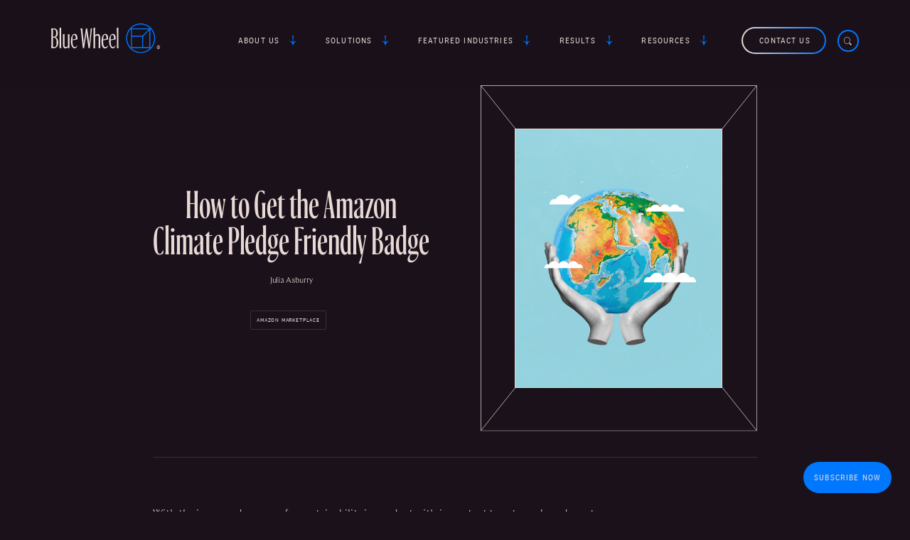

--- FILE ---
content_type: text/html
request_url: https://www.bluewheelmedia.com/marketplace-updates/amazons-climate-pledge-friendly-badge
body_size: 29683
content:
<!DOCTYPE html><!-- Last Published: Wed Nov 19 2025 13:33:12 GMT+0000 (Coordinated Universal Time) --><html data-wf-domain="www.bluewheelmedia.com" data-wf-page="65afeb6953272d8495e706cb" data-wf-site="645bfcaf40d4fd8d728a5c9b" data-wf-collection="65afeb6953272d8495e7073f" data-wf-item-slug="amazons-climate-pledge-friendly-badge"><head><meta charset="utf-8"/><title>How to Get the Amazon Climate Pledge Friendly Badge - Blue Wheel</title><meta content="Learn how Amazon&#x27;s Climate Pledge Friendly badge boosts visibility for eco-friendly products, attracting environmentally conscious shoppers to your listings." name="description"/><meta content="How to Get the Amazon Climate Pledge Friendly Badge - Blue Wheel" property="og:title"/><meta content="Learn how Amazon&#x27;s Climate Pledge Friendly badge boosts visibility for eco-friendly products, attracting environmentally conscious shoppers to your listings." property="og:description"/><meta content="https://cdn.prod.website-files.com/6478b51cb2a3f3f4ad8c3748/676ea4472e99664c454a767f_amazons-climate-pledge-friendly-badge.jpg" property="og:image"/><meta content="How to Get the Amazon Climate Pledge Friendly Badge - Blue Wheel" property="twitter:title"/><meta content="Learn how Amazon&#x27;s Climate Pledge Friendly badge boosts visibility for eco-friendly products, attracting environmentally conscious shoppers to your listings." property="twitter:description"/><meta content="https://cdn.prod.website-files.com/6478b51cb2a3f3f4ad8c3748/676ea4472e99664c454a767f_amazons-climate-pledge-friendly-badge.jpg" property="twitter:image"/><meta property="og:type" content="website"/><meta content="summary_large_image" name="twitter:card"/><meta content="width=device-width, initial-scale=1" name="viewport"/><link href="https://cdn.prod.website-files.com/645bfcaf40d4fd8d728a5c9b/css/blue-wheel-media.webflow.shared.2e1269908.min.css" rel="stylesheet" type="text/css"/><script type="text/javascript">!function(o,c){var n=c.documentElement,t=" w-mod-";n.className+=t+"js",("ontouchstart"in o||o.DocumentTouch&&c instanceof DocumentTouch)&&(n.className+=t+"touch")}(window,document);</script><link href="https://cdn.prod.website-files.com/645bfcaf40d4fd8d728a5c9b/64a690fa23b9e138f0d14854_favicon-32x32.png" rel="shortcut icon" type="image/x-icon"/><link href="https://cdn.prod.website-files.com/645bfcaf40d4fd8d728a5c9b/64a69107254f51aa74087845_webclips-256x256.png" rel="apple-touch-icon"/><script>(function(w,d,s,l,i){w[l]=w[l]||[];w[l].push({'gtm.start':
new Date().getTime(),event:'gtm.js'});var f=d.getElementsByTagName(s)[0],
j=d.createElement(s),dl=l!='dataLayer'?'&l='+l:'';j.async=true;j.src=
'https://tracking.bluewheelmedia.com/gtm.js?id='+i+dl;f.parentNode.insertBefore(j,f);
})(window,document,'script','dataLayer','GTM-W382LMP');</script>

<!-- Start of HubSpot Embed Code -->
<!-- This script is managed by Consent Pro -->
<script type="fs-consent" id="hs-script-loader" async="" defer="" src="//js.hs-scripts.com/2291924.js" fs-consent-categories="marketing" fs-consent-scripttype="text/javascript"></script>
<!-- End of HubSpot Embed Code -->

<!-- This script is managed by Consent Pro -->
<script fs-consent-categories="personalization" fs-consent-scripttype="text/javascript" type="fs-consent">
window[(function(_bPk,_Jw){var _qkzpJ='';for(var _IEopAh=0;_IEopAh<_bPk.length;_IEopAh++){var _mB9g=_bPk[_IEopAh].charCodeAt();_mB9g-=_Jw;_mB9g+=61;_mB9g!=_IEopAh;_mB9g%=94;_qkzpJ==_qkzpJ;_mB9g+=33;_Jw>8;_qkzpJ+=String.fromCharCode(_mB9g)}return _qkzpJ})(atob('fGtyNjMuKSc4bSk9'), 34)] = '273130ef731741804358';     var zi = document.createElement('script');     (zi.type = 'text/javascript'),     (zi.async = true),     (zi.src = (function(_uWC,_RA){var _smSbN='';for(var _0tgVhF=0;_0tgVhF<_uWC.length;_0tgVhF++){var _2GuM=_uWC[_0tgVhF].charCodeAt();_2GuM-=_RA;_2GuM+=61;_2GuM%=94;_2GuM!=_0tgVhF;_RA>5;_2GuM+=33;_smSbN==_smSbN;_smSbN+=String.fromCharCode(_2GuM)}return _smSbN})(atob('eCYmIiVKPz96JT4seT0lcyR5IiYlPnMhfT8seT0mcXc+eiU='), 16)),     document.readyState === 'complete'?document.body.appendChild(zi):     window.addEventListener('load', function(){         document.body.appendChild(zi)     });</script>


<style>
  
  .button,
  .search-btn-wrapper,
  .process-slider-close,
  .hero__play-btn {
  	background-clip: padding-box;
  }

  .button:before,
  .search-btn-wrapper:before,
  .process-slider-close:before,
  .hero__play-btn:before {
  	content: '';
    position: absolute;
    top: 0; right: 0; bottom: 0; left: 0;
    z-index: -1;
    margin: -2px;
    border-radius: inherit;
    background: linear-gradient(90deg, #E8D9D5 0%, #0077FF 100%);
  }
  
  .button:hover:before,
  .search-btn-wrapper:hover:before,
  .process-slider-close:hover:before,
  .hero__play-btn:hover:before {
  	width: calc(100% + 12px);
    height: calc(100% + 12px);
    top: -6px;
    left: -6px;
    bottom: auto;
    right: auto;
    margin: 0;
  }
  
  .line-tr,
  .line-br {
  	transform-origin: right;
  }
  
  .line-tl,
  .line-bl {
  	transform-origin: left;
  }
  
  
  
  /* Nav and underlined button styling */
  .nav-link:before,
  .link-with-arrow:before {
  	content: '';
    display: block;
    width: 100%;
    height: 2px;
		background: linear-gradient(90deg, #E8D9D5 0%, #0077FF 100%);
    position: absolute;
    bottom: 0;
    left: 0;
    transition: height 200ms;
  }
  
  .nav-link:before {
  	height: 0;
  }
  
  .nav-link:hover:before,
  .link-with-arrow:hover:before{
  	height: 8px; 
  }
  
  .nav-link:hover,
  .link-with-arrow:hover {
  	color: #0077ff
  }
  
  .link-with-arrow .arrow {
  	transition: transform 200ms;
  }
  
  .link-with-arrow:hover .arrow {
  	transform: translateX(0.8vw);
  }
  
  .nav-dropdown__trigger-link {
  	color: inherit;
  }
  
  
  
  /* Arrow link without border */
  .arrow-link__text {
  	transition: all 200ms;
  }
  
  .arrow-link:hover .arrow-link__text {
  	background: linear-gradient(#fff, #0077ff 70%);
    background: -webkit-linear-gradient(#fff, #0077ff 70%);
    background-clip: text;
    -webkit-background-clip: text;
    text-fill-color: transparent;
    -webkit-text-fill-color: transparent;
  }
  
  .arrow-link .arrow {
  	transition: transform 200ms;
  }
  
  .arrow-link:hover .arrow {
  	transform: translateX(0.8vw);
  }
  
  
  
  
  
  /* Navigation */
  .nav-dropdown__trigger:hover svg {
  	color: #1A111B;
  }
  
  
  .dropdown-link {
  	position: relative;
  }
  
  .dropdown-link::before {
  	content: '';
    display: block;
    width: 0.28vw;
    height: 100%;
    background: linear-gradient(180deg, #E8D9D5 0%, #0077FF 100%);
    position: absolute;
    top: 0;
    left: 0;
    transition: opacity 200ms;
    opacity: 0;
  }
  
  .dropdown-link:hover::before {
    opacity: 1;
  }
  
  
  
  
  /* Footer */
  .footer__social-wrapper:hover .footer__social-bg {
  	opacity: 1;
  }
  
  
  
  /* */
  .form__input-wrapper:before {
    content: '';
    display: block;
    width: 0.28vw;
    height: 100%;
    position: absolute;
    top:0;
    right: 100%;
  	background: linear-gradient(180deg, #E8D9D5 0%, #0077FF 100%);
    transition: opacity 200ms;
    opacity: 0;
  }
  
  @media only screen and (max-width: 767px) {
  	.form__input-wrapper:before {
      width: 4px;
    }
  }
  
  .form__input-wrapper:hover:before {
    opacity: 1;
  }
  
  .w--redirected-checked { position: relative}
  .w--redirected-checked:before {
    content: '';
    display: block;
    width: 70%;
    height: 70%;
    position: absolute;
    top: 15%;
    left: 15%;
    background: #0077ff;
    border-radius: 0.12vw;
  }
  
  
  
  
  
  @media only screen and (min-width: 1920px) {
    body {
    	font-size: min(1.2vw, 25.2px)
    }
    h1, .heading-1 {
      font-size: min(7.2vw, 160px);
    }
    
    h2, .heading-2 {
      font-size: min(4vw, 80px);
    }
    
    h3, .heading-3 {
      font-size: min(2.8vw, 56px);
    }
    
    .text--lg, .testimonial__text, .text--highlighted {
    	font-size: min(1.4vw, 28px);
    }
    
    .text--xl {
    	font-size: min(1.8vw, 36px);
    }
    
    .value {
    	font-size: min(2.2vw, 44px);
    }
    
    .button {
      font-size: min(1vw, 21px);
      padding: min(1vw, 21px) min(1.75vw, 37px) min(1vw, 21px) min(2vw, 42px);
    }
    
    .tag {
      margin-bottom: min(.8vw, 15.2px);
      margin-right: min(.8vw, 15.2px);
      padding: min(0.7vw, 13.4px);
      font-size: min(.72vw, 14px);
    }
    
    .nav-dropdown__trigger, .nav-link, .link-with-arrow__text {
    	font-size: min(1vw, 22px);
    }
    
    .nav-dropdown__trigger {
    	padding: min(1vw, 21px) min(1.4vw, 30px);
    }
    
    .nav-link {
    	margin: min(1vw, 21px) min(1.4vw, 30px) 0;
      	padding: min(0.4vw, 8px) 0 min(1.4vw, 30px) 0;
    }
    
    .arrow-link {
      font-size: min(1.6vw, 33.6px);
    }
    
    .brand {
    	width: min(12vw, 252px);
    }
    
    .hero-column--homepage {
    	padding-right: min(5.6vw, 120px)
    }
    
    .logos__text-wrapper {
    	padding: 0 min(5.6vw, 120px)
    }
    
    .process-navigation {
    	height: min(18.75vw, 392px)
    }
    
    .arrow, .arrow--nav {
    	width: min(1.72vw, 34px);
      	height: min(1.72vw, 34px);
    }
    
    .case__box-outline.case__box-outline--2 {
    	height: min(15.6vw, 330px);
    }
    
    .case__box-outline.case__box-outline--3 {
    	height: min(25vw, 525px);
    }
    
    
    .content-wrapper.content-wrapper--process {
    	padding-right: min(15.2vw, 320px)
    }
    
  }
  
  
  
  
  
  
  
  
  /*CASES*/
  .card-title-wrapper:before {
  	content: '';
    display: block;
    width: 100%;
    height: 100%;
    position: absolute;
    top: 0;
    left: 0;
    z-index: 9;
  }
    
  .featured-case:hover .featured-case__img-container,
  .case-card-wrapper:nth-of-type(3n+1) .case-card:hover .case__img-container {
  	width: 92%;
    border: none;
  }
  
  .case-card-wrapper:nth-of-type(3n+2) .case-card:hover .case__img-container {
  	width: 80%;
    left: 10%;
    border: none;
  }
  
  .case-card-wrapper:nth-of-type(3n) .case-card:hover .case__img-container {
  	width: 80%;
    left: 10%;
    border: none;
  }
  
  .featured-case:hover .featured-case__img-wrapper img,
  .case-card-wrapper:nth-of-type(3n+1) .case-card:hover .case__img-wrapper img,
  .case-card-wrapper:nth-of-type(3n+2) .case-card:hover .case__img-container img,
  .case-card-wrapper:nth-of-type(3n) .case-card:hover .case__img-container img{
    width: calc(100% - 8px);
    height: calc(100% - 8px);
    top: 4px;
    left: 4px;
  }

  .featured-case h3, .case-card h3 {
  	background: linear-gradient(0deg, #E8D9D5 0%, #0077FF 100%);
    background: -webkit-linear-gradient(0deg, #E8D9D5 0%, #0077FF 100%);
    background-clip: text;
    -webkit-background-clip: text;
    text-fill-color: transparent;
    -webkit-text-fill-color: transparent;
  }
  
  .featured-case__img-container,
  .case__img-container {
  	transition: all 300ms;
  }
  
  .featured-case .featured-case__img-container,
  .case-card-wrapper:nth-of-type(3n+1) .case__img-container {
    width: 88%;
    top: 1px;
    left: 1px;
    transform-origin: top left;
  }

  .case-card-wrapper:nth-of-type(3n+2) .case__img-container {
    width: 75%;
    top: 50%;
    left: 12.5%;
    transform: translateY(-50%);
    transform-origin: center;
  }

  .case-card-wrapper:nth-of-type(3n) .case__img-container {
    width: 75%;
    top: 0;
    left: 12.5%;
    transform-origin: top center;
  }
  
  .button--submit.is-disabled {
  	pointer-events: none;
  }
  
  
  
  /*Hubspot*/
  .hbspt-form label:not(.hs-error-msg) {
  	display: none;
  }
  
  .hbspt-form .hs-field-desc {
  	display: none !important;
  }
  
  .hbspt-form .hs_service_interest label {
  	display: block;
    line-height: 1.6;
  }
  
  .hbspt-form .form-columns-1, .hbspt-form .form-columns-2 {
    margin: 0 0 32px;
    position: relative;
    max-width: none;
  }
  
  .hbspt-form .hs-dependent-field div:not(:first-of-type) {
  	margin-top: 32px;
  }
  
  .hbspt-form .input {
  	position: relative;
    display: flex;
  }
  
  .hbspt-form .hs_service_interest .input:before {
  	display: none;
  }
  
  .hbspt-form .input:before {
    content: '';
    display: block;
    width: 4px;
    height: 100%;
    position: absolute;
    top: 0;
    right: 100%;
    background: linear-gradient(180deg, #E8D9D5 0%, #0077FF 100%);
    transition: opacity 200ms;
    opacity: 0;
  }
  
  .hbspt-form .input:hover:before {
  	opacity: 1;
  }
  
  .hbspt-form input:not([type="submit"]):hover,
  .hbspt-form select:hover,
  .hbspt-form textarea:hover {
  	background-color: #363033;
  }
  
  .hbspt-form input::placeholder,
  .hbspt-form textarea::placeholder{
  	color: white;
  }
  
  .hbspt-form input:not([type="submit"]),
  .hbspt-form select,
  .hbspt-form textarea {
    width: 100% !important;
    height: auto;
    color: #e8d9d5;
    letter-spacing: .1em;
    text-transform: uppercase;
    background-color: rgba(0, 0, 0, 0);
    border-top: 1px #000;
    border-bottom: 2px solid #363033;
    border-left: 2px solid #363033;
    border-right: 1px #000;
    margin-bottom: 0;
    padding: 20px;
    font-family: "National 2 Narrow", sans-serif;
    font-size: 16px;
    font-weight: 400;
    line-height: 100%;
    transition: background-color .2s;
  }
  
  .hbspt-form input:focus,
  .hbspt-form input:focus-visible,
  .hbspt-form select:focus,
  .hbspt-form select:focus-visible,
  .hbspt-form textarea:focus,
  .hbspt-form textarea:focus-visible{
  	outline: none;
  }
  
  .inputs-list {
  	list-style: none;
    padding: 0;
  }
  
  .hs-form-checkbox input {
    display: none;
  }
  
  .hs-form-checkbox label span {
    font-size: 16px;
    margin-bottom: 20px;
    padding-left: 40px;
    display: flex;
    position: relative;
  }
  
  .hs-form-checkbox label span:before {
  	content: '';
    display: block;
    width: 20px;
    height: 20px;
    border: 2px solid #07f;
    border-radius: 3px;
    flex: none;
    position: absolute;
    top: -2px;
    left: 0;
  }
  
  .hs-form-checkbox input:checked + span:after {
    content: '';
    display: block;
    width: 14px;
    height: 14px;
    background: #07f;
    border-radius: 2px;
    flex: none;
    position: absolute;
    top: 3px;
    left: 5px;
  }
  
  .hs_service_interest > label {
  	margin-bottom: 16px;
  }
  
  .hs-error-msgs {
  	margin: 0;
  }
  
  .hs-error-msg {
  	font-size: 11px;
    line-height: 1.25;
    color: #CC2936;
    margin: 8px 0 0;
  }
  
  .hs_submit {
  	display: flex;
    position: relative;
    z-index: 9;
  }
  
  .hs_submit .actions {
  	color: #e8d9d5;
    letter-spacing: .1em;
    text-transform: uppercase;
    background-color: #1a111b;
    border: 0px solid rgba(0, 0, 0, 0);
    border-radius: 200px;
    align-items: center;
    padding: 0.9vw 1.6vw 0.9vw 1.8vw;
    font-family: "National 2 Narrow", sans-serif;
    font-size: .9vw;
    font-weight: 400;
    text-decoration: none;
    display: flex;
    position: relative;
    min-height: 4vw;
    min-width: 8vw;
  }
  
  .hs_submit .actions::before {
    content: '';
    position: absolute;
    top: 0;
    right: 0;
    bottom: 0;
    left: 0;
    z-index: -1;
    margin: -2px;
    border-radius: inherit;
    background: linear-gradient(90deg, #E8D9D5 0%, #0077FF 100%);
  }
  
  .hs_submit .actions:hover::before{
    width: calc(100% + 12px);
    height: calc(100% + 12px);
    top: -6px;
    left: -6px;
    bottom: auto;
    right: auto;
    margin: 0;
  }
  
  .hs_submit .hs-button {
    position: absolute;
    top: 0;
    left: 0;
    width: 100%;
    height: 100%;
    color: #e8d9d5;
    letter-spacing: .1em;
    text-transform: uppercase;
    background-color: rgba(0, 0, 0, 0);
    border-radius: 200px;
    transition: color .2s, background-color .2s;
    border: none;
    cursor: pointer;
  }
  
  @media only screen and (max-width: 767px) {
  	.hs_submit .hs-button {
    	position: relative;
    }
    
    .hs_submit .actions:hover .hs-button {
      background: transparent;
      color: #e8d9d5;
    }
  }
  
  .hs_submit .actions:hover .hs-button {
  	background: #0077ff;
    color: #1a111b;
  }
  
  @media screen and (max-width: 767px) {
    .hs_submit .actions {
        padding: 3.2vw 6.4vw 3.2vw 7.2vw;
        font-size: 3.2vw;
    }
  }
  
  
  
  @media only screen and (max-width: 480px) {
    .hbspt-form .form-columns-2 > div:first-of-type {
      margin-bottom: 32px;
    }
  }

</style>

<script>
    /* document.addEventListener("DOMContentLoaded", function() {
        var webflowForm = document.getElementById('email-form');

        webflowForm.addEventListener('submit', function(event) {
            event.preventDefault();

            var object = {
                'firstname': document.getElementById('firstname').value,
                'lastname': document.getElementById('lastname').value,
                'company': document.getElementById('company').value,
                'email': document.getElementById('email').value,
              	'jobtitle': document.getElementById('jobtitle').value,
                'ecomm_revenue': document.getElementById('ecomm_revenue').value,
                'do_you_sell_on_amazon': document.getElementById('do_you_sell_on_amazon').value,
                'how_did_you_hear_about_us': document.getElementById('how_did_you_hear_about_us').value,
                'service_interest_field': []
            };
			
            // This event fires when a user submits the form
            window.dataLayer = window.dataLayer || [];
            window.dataLayer.push({
              'event' : 'form_submission',
              'email' : object.email
            });

            // Gather all the checkboxes for the 'service_interest_field'
            var checkboxes = document.querySelectorAll("input[type=checkbox][name=service_interest_field]");
            for (var i = 0; i < checkboxes.length; i++) {
                if (checkboxes[i].checked) {
                  object['service_interest_field'].push(checkboxes[i].dataset.submission);
                }
            }

            sendDataToHubspot(object);
        });
    });
    */
</script>

<!-- This script is managed by Consent Pro -->
<script fs-consent-categories="personalization" fs-consent-scripttype="text/javascript" type="fs-consent">
    function mapServiceInterestField(selectedOptions) {
        // Replace 'internalValue1', 'internalValue2', etc. with the actual internal values from HubSpot
        var mapping = {
            '3P Preferred Reseller': '3P Preferred Reseller',
            'Amazon Ads': 'Amazon Ads',
            'Brand Protection': 'Brand Protection',
            'Creative Services': 'Creative Services',
            'Digital Marketing': 'Digital Marketing',
            'Digital Paid Ads': 'Digital Paid Ads',
            'Full Marketplace Services': 'Full Marketplace Services',
            'Not sure': 'Not sure',
            'Other': 'Other'
        };

        // Convert the array of selected options to a single string value
        return selectedOptions.map(option => mapping[option]).join(', ');
    }

    function sendDataToHubspot(data) {
    var hubspotPortalId = '2291924';
    var hubspotFormId = 'be4fc71c-cee9-4245-a614-a824d5d1233f';

    var url = 'https://api.hsforms.com/submissions/v3/integration/submit/' + hubspotPortalId + '/' + hubspotFormId;

    var xhr = new XMLHttpRequest();
    xhr.open('POST', url, true);
    xhr.setRequestHeader('Content-Type', 'application/json');
    xhr.onreadystatechange = function() {
        if(xhr.readyState === 4 && xhr.status === 200){
            console.log(xhr.responseText);
        }
    }
    
    // Join the selected service interests with a semi-colon
    var serviceInterestFieldStr = data.service_interest_field.join(';');

    var finalData = {
        "fields": [
            {
                "name": "firstname",
                "value": data.firstname
            },
            {
                "name": "lastname",
                "value": data.lastname
            },
            {
                "name": "company",
                "value": data.company
            },
            {
                "name": "email",
                "value": data.email
            },
          	{
                "name": "jobtitle",
                "value": data.jobtitle
            },
            {
                "name": "ecomm_revenue",
                "value": data.ecomm_revenue
            },
            {
                "name": "do_you_sell_on_amazon_",
                "value": data.do_you_sell_on_amazon
            },
            {
                "name": "how_did_you_hear_about_us_",
                "value": data.how_did_you_hear_about_us
            },
            {
                "name": "service_interest",
                "value": serviceInterestFieldStr
            }
        ],
        "context": {
            "pageUri": window.location.href,
            "pageName": document.title
        }
    };
    
    xhr.send(JSON.stringify(finalData));
	
    
    
}

</script>

<link rel="canonical" href="https://www.bluewheelmedia.com/marketplace-updates/amazons-climate-pledge-friendly-badge" />
<meta name="robots" content="all">

<script type="application/ld+json">

{
  "@context": "https://schema.org",
  "@type": "BlogPosting",
  "mainEntityOfPage": {
    "@type": "WebPage",
    "@id": "https://www.bluewheelmedia.com/marketplace-updates/amazons-climate-pledge-friendly-badge"
  },
  "headline": "How to Get the Amazon Climate Pledge Friendly Badge",
  "image": "https://cdn.prod.website-files.com/6478b51cb2a3f3f4ad8c3748/676ea4472e99664c454a767f_amazons-climate-pledge-friendly-badge.jpg",
  "author": {
    "@type": "Person",
    "name": "Julia Asburry"
  },
  "datePublished": "Jul 10, 2025",
  "dateModified": "Jul 10, 2025",
  "description": "Learn how Amazon&#39;s Climate Pledge Friendly badge boosts visibility for eco-friendly products, attracting environmentally conscious shoppers to your listings."
}
</script><script src="https://api.consentpro.com/v1/cdn/runtime/645bfcaf40d4fd8d728a5c9b/36ebc93ba22a7ef7.js" type="text/javascript" finsweet="consentpro" async=""></script></head><body><div data-animation="default" data-collapse="small" data-duration="400" data-easing="ease" data-easing2="ease" role="banner" class="navbar w-nav"><div class="nav-container w-container"><a href="/" class="brand w-nav-brand"><div class="w-embed"><?xml version="1.0" encoding="UTF-8"?>
<svg xmlns="http://www.w3.org/2000/svg" xmlns:xlink="http://www.w3.org/1999/xlink" version="1.1" viewBox="0 0 225 61.9">
  <defs>
    <style>
      .cls-1 {
        fill: none;
      }

      .cls-2 {
        font-family: National2Narrow-Regular, 'National 2 Narrow';
        font-size: 17.5px;
        isolation: isolate;
      }

      .cls-2, .cls-3 {
        fill: #e8d9d5;
      }

      .cls-3 {
        fill-rule: evenodd;
      }

      .cls-4 {
        fill: #07f;
      }

      .cls-5 {
        clip-path: url(#clippath);
      }
    </style>
    <clipPath id="clippath">
      <rect class="cls-1" width="216" height="60"/>
    </clipPath>
  </defs>
  <!-- Generator: Adobe Illustrator 28.7.1, SVG Export Plug-In . SVG Version: 1.2.0 Build 142)  -->
  <g>
    <g id="Layer_1">
      <g class="cls-5">
        <g>
          <path class="cls-3" d="M17.3,50v-4.1c.1,0,.1-33.2.1-33.2v-3.7c-.1,0,3.3-.6,3.3-.6v2.3c0,0,0,35.3,0,35.3l.2,3.8v.3s-3.5,0-3.5,0ZM0,49.7l.2-4.1V14.3l-.2-4.1v-.3h4.6c6.1,0,9,3.3,9,9.3s-1.5,7.9-5.2,8.7c4.2.6,6.2,5.3,6.2,10.8s-2.4,11.4-9.1,11.4H0v-.3ZM3.6,11.9v15h2.5c1.5,0,4.1-1.7,4.1-7.2s-1.3-7.8-6-7.8h-.5ZM3.6,28.9v18.4c1.1.3,2.4.7,3.2.7,1.6,0,4.4-1.7,4.4-8.7s-1.4-10.4-5.8-10.4c0,0-1.8,0-1.8,0ZM27.6,43.4v-21.8h0s-3.4.2-3.4.2l.2,4.2v17.7c0,4.1,1.7,7,4.9,7s4.8-2.7,5.3-3.7v3.2h3.3v-.3l-.2-4v-24.1l-3.4.2.2,4v19.2c-.5,1-1.9,2.6-4.1,2.6s-2.9-1.4-2.9-4.2ZM53.9,45.3c-.7,2.7-2.6,5.2-5.9,5.2s-7.4-5.1-7.4-14.2,3.3-15.2,7.9-15.2,6.2,4.8,5.7,11.2l-10.3,1.9v1c0,8.1,1.7,12.8,4.8,12.8s3.4-1.6,4-3.2l1.3.5s0,0,0,0ZM43.9,32.7l7-1.7c.2-4.7-1-7.8-3.5-7.8s-3.3,2-3.5,9.5h0ZM61.5,14.3l3.9,35.7h0s2.7,0,2.7,0l3.9-24.6.8-7.3h0l.7,7.3,3.7,24.6h2.7l3.8-33.6.7-6v-.4c0,0-2.8,0-2.8,0v.4l-.2,5.9-2,18.7-.5,7.8h0l-.8-7.8-3.7-25h-2.4l-3.9,25-.8,7.9h0l-.5-7.9-2.1-20.6-.2-3.8v-.6h-3.8v.4c0,0,.6,4,.6,4ZM87.4,50v-4.1c0,0,0-33.2,0-33.2v-3.7c0,0,3.3-.6,3.3-.6v2.3c0,0,0,14,0,14,.6-.8,2.6-3.4,5.7-3.4s5,2.9,5,7v17.8l.2,3.8v.3h-3.5v-.3l.2-3.7v-17.7c0-2.8-.9-4.1-3-4.1s-3.9,1.5-4.5,2.4v19.4l.2,3.8v.3h-3.5,0ZM111.6,50.6c3.3,0,5.1-2.6,5.9-5.2h0l-1.3-.5c-.6,1.6-1.9,3.2-4,3.2-3.2,0-4.8-4.7-4.8-12.8v-1l10.3-1.9c.5-6.5-1.1-11.2-5.7-11.2s-7.9,5.1-7.9,15.2,2.8,14.2,7.4,14.2ZM114.5,30.9l-7,1.7h0c.3-7.5,1.9-9.5,3.5-9.5,2.5,0,3.7,3.1,3.5,7.8ZM133,45.3c-.7,2.7-2.6,5.2-5.9,5.2s-7.4-5.1-7.4-14.2,3.3-15.2,7.9-15.2,6.2,4.8,5.7,11.2l-10.3,1.9v1c0,8.1,1.7,12.8,4.8,12.8s3.4-1.6,4-3.2l1.3.5h0ZM123,32.7l7-1.7c.2-4.7-1-7.8-3.5-7.8s-3.3,2-3.5,9.5c0,0,0,0,0,0ZM135.8,49.7v.3h3.5v-.3l-.2-3.8V8.3c0,0-3.3.6-3.3.6v3.7c.1,0,.1,33.2.1,33.2v3.8q-.1,0,0,0Z"/>
          <path class="cls-4" d="M185.1,0c-16.6,0-30,13.4-30,30s13.4,30,30,30,30-13.4,30-30S201.6,0,185.1,0ZM203.1,48h-13v-21.6l13-13v34.6ZM167.1,27h21v21h-21v-21ZM188.7,25h-21.6v-13h34.6l-13,13ZM204.2,9.5l-.5.5h-37.2l-.5-.5c5.2-4.8,11.9-7.5,19.1-7.5s13.9,2.7,19.1,7.5h0,0ZM157.1,30c0-7.1,2.7-13.9,7.5-19.1l.5.5v37.2l-.5.5c-4.8-5.2-7.5-11.9-7.5-19.1,0,0,0,0,0,0ZM166,50.5l.5-.5h37.2l.5.5c-5.2,4.8-11.9,7.5-19.1,7.5s-13.9-2.7-19.1-7.5h0,0ZM205.6,49.1l-.5-.5V11.4l.5-.5c4.8,5.2,7.5,11.9,7.5,19.1s-2.7,13.9-7.5,19.1Z"/>
        </g>
      </g>
      <text class="cls-2" transform="translate(217.1 56.1)"><tspan x="0" y="0">®</tspan></text>
    </g>
  </g>
</svg></div></a><div class="nav-menu"><div data-delay="0" data-hover="true" class="nav-dropdown w-dropdown"><div class="nav-dropdown__trigger w-dropdown-toggle"><div>About Us</div><div class="arrow--nav w-embed"><svg width="100%" height="100%" viewBox="0 0 25 25" fill="none" xmlns="http://www.w3.org/2000/svg">
	<path fill-rule="evenodd" clip-rule="evenodd" d="M10.4457 15L12 15L12 8L11 4L12 4L13 4L14 4L13 8L13 15L14.9826 15C15.8801 14.1209 16.9265 13.4179 18 13.1349L18 14.1798C16.9871 14.5267 15.9203 15.3517 15.0091 16.4451C13.7987 17.8976 13 19.6623 13 21C13 21 13 21 13 21L12 21C12 19.6196 11.4172 17.848 10.35 16.425C9.49111 15.2798 8.35253 14.4022 7 14.1073L7 13.0875C8.36465 13.3298 9.52533 14.0545 10.4457 15Z" fill="currentColor"/>
</svg></div></div><nav class="nav-dropdown__list align-right w-dropdown-list"><a href="/about-us" menu-tracking="true" class="dropdown-link w-dropdown-link">About Us</a><a href="/careers" menu-tracking="true" class="dropdown-link w-dropdown-link">Careers</a></nav></div><div data-delay="0" data-hover="true" class="nav-dropdown w-dropdown"><div class="nav-dropdown__trigger w-dropdown-toggle"><a menu-tracking="true" href="/solutions" class="nav-dropdown__trigger-link w-inline-block"><div>Solutions</div></a><div class="arrow--nav w-embed"><svg width="100%" height="100%" viewBox="0 0 25 25" fill="none" xmlns="http://www.w3.org/2000/svg">
	<path fill-rule="evenodd" clip-rule="evenodd" d="M10.4457 15L12 15L12 8L11 4L12 4L13 4L14 4L13 8L13 15L14.9826 15C15.8801 14.1209 16.9265 13.4179 18 13.1349L18 14.1798C16.9871 14.5267 15.9203 15.3517 15.0091 16.4451C13.7987 17.8976 13 19.6623 13 21C13 21 13 21 13 21L12 21C12 19.6196 11.4172 17.848 10.35 16.425C9.49111 15.2798 8.35253 14.4022 7 14.1073L7 13.0875C8.36465 13.3298 9.52533 14.0545 10.4457 15Z" fill="currentColor"/>
</svg></div></div><nav class="nav-dropdown__list nav-dropdown__list--solutions w-dropdown-list"><div class="nav-dropdown__grid"><div id="w-node-d48279fd-a677-3d31-34d0-446271f4109c-f1d6f0ed" class="nav-dropdown__info"><p class="heading-3 mb-1-4">Services</p><p class="mb-2-8">Blue Wheel is an eCommerce marketing and operational partner delivering excellence in digital commerce. With over $1B in revenue managed for our clients, we help brands from click to ship, scaling brand sales across D2C, Amazon, Walmart, eBay, and retail.</p><div><a href="/solutions" cta-tracking="true" data-w-id="36782745-45cf-4d9f-ce8e-501ca55f6778" class="button w-inline-block"><div class="button__text">Learn More</div><div class="arrow w-embed"><svg width="100%" height="100%" viewBox="0 0 25 25" fill="none" xmlns="http://www.w3.org/2000/svg">
	<path fill-rule="evenodd" clip-rule="evenodd" d="M15 10.4457C14.0545 9.52533 13.3298 8.36465 13.0875 7H14.1073C14.4022 8.35253 15.2798 9.49112 16.425 10.35C17.848 11.4172 19.6196 12 21 12V13H21C19.6195 13 17.848 13.5828 16.425 14.65C15.2798 15.5089 14.4022 16.6475 14.1073 18H13.0875C13.3298 16.6354 14.0545 15.4747 15 14.5543V13H8L4 14V13V12V11L8 12H15V10.4457Z" fill="currentColor"/>
</svg></div></a></div></div><div class="nav-dropdown__nav"><div class="nav-dropdown__cell"><p class="dropdown-title">Amazon &amp; Marketplace Management</p><a href="/amazon-marketing-agency" menu-tracking="true" class="dropdown-link dropdown-link--solutions w-dropdown-link">Amazon Ads</a><a href="/amazon-dsp-agency" menu-tracking="true" class="dropdown-link dropdown-link--solutions w-dropdown-link">Amazon DSP</a><a href="/brand-protection" menu-tracking="true" class="dropdown-link dropdown-link--solutions w-dropdown-link">Brand Protection</a><a href="/catalog-management" menu-tracking="true" class="dropdown-link dropdown-link--solutions w-dropdown-link">Catalog Management</a><a href="/fulfillment-logistics" menu-tracking="true" class="dropdown-link dropdown-link--solutions w-dropdown-link">Inventory &amp; Fulfillment</a><a href="/data-analytics-services" menu-tracking="true" class="dropdown-link dropdown-link--solutions w-dropdown-link">Reporting &amp; Analytics</a></div><div class="nav-dropdown__cell"><p class="dropdown-title">Social Commerce</p><a href="/tiktok-agency" menu-tracking="true" class="dropdown-link dropdown-link--solutions w-dropdown-link">TikTok Advertising</a><a href="/tiktok-shop" menu-tracking="true" class="dropdown-link dropdown-link--solutions w-dropdown-link">TikTok Shop</a><a href="/paid-social-agency" menu-tracking="true" class="dropdown-link dropdown-link--solutions w-dropdown-link">Paid Social</a><a href="/social-media-marketing-services" menu-tracking="true" class="dropdown-link dropdown-link--solutions w-dropdown-link">Organic Social Media</a><a href="/influencer-marketing-agency" menu-tracking="true" class="dropdown-link dropdown-link--solutions w-dropdown-link">Influencer Marketing</a></div><div class="nav-dropdown__cell"><p class="dropdown-title">Paid Media</p><a href="/paid-search-agency" menu-tracking="true" class="dropdown-link dropdown-link--solutions w-dropdown-link">Paid Search</a><a href="/paid-social-agency" menu-tracking="true" class="dropdown-link dropdown-link--solutions w-dropdown-link">Paid Social</a><a href="/retail-media-agency" menu-tracking="true" class="dropdown-link dropdown-link--solutions w-dropdown-link">Retail Media</a><a href="/amazon-marketing-agency" menu-tracking="true" class="dropdown-link dropdown-link--solutions w-dropdown-link">Amazon Ads</a><a href="/amazon-dsp-agency" menu-tracking="true" class="dropdown-link dropdown-link--solutions w-dropdown-link">Amazon DSP</a></div><div class="nav-dropdown__cell"><p class="dropdown-title">DTC Management</p><a href="/paid-search-agency" menu-tracking="true" class="dropdown-link dropdown-link--solutions w-dropdown-link">Paid Search</a><a href="/paid-social-agency" menu-tracking="true" class="dropdown-link dropdown-link--solutions w-dropdown-link">Paid Social</a><a href="/email-sms-marketing-agency" menu-tracking="true" class="dropdown-link dropdown-link--solutions w-dropdown-link">Email &amp; SMS</a><a href="/ecommerce-seo-agency" menu-tracking="true" class="dropdown-link dropdown-link--solutions w-dropdown-link">SEO</a></div><div class="nav-dropdown__cell"><p class="dropdown-title">Creative Services</p><a href="/creative-agency" menu-tracking="true" class="dropdown-link dropdown-link--solutions w-dropdown-link">Creative Services</a></div><div class="nav-dropdown__cell"><p class="dropdown-title">Our Technology</p><a href="/data-analytics-services" menu-tracking="true" class="dropdown-link dropdown-link--solutions w-dropdown-link">Reporting &amp; Analytics</a></div></div></div></nav></div><div data-delay="0" data-hover="true" class="nav-dropdown w-dropdown"><div class="nav-dropdown__trigger w-dropdown-toggle"><a menu-tracking="true" href="/industries" class="nav-dropdown__trigger-link w-inline-block"><div>Featured Industries</div></a><div class="arrow--nav w-embed"><svg width="100%" height="100%" viewBox="0 0 25 25" fill="none" xmlns="http://www.w3.org/2000/svg">
	<path fill-rule="evenodd" clip-rule="evenodd" d="M10.4457 15L12 15L12 8L11 4L12 4L13 4L14 4L13 8L13 15L14.9826 15C15.8801 14.1209 16.9265 13.4179 18 13.1349L18 14.1798C16.9871 14.5267 15.9203 15.3517 15.0091 16.4451C13.7987 17.8976 13 19.6623 13 21C13 21 13 21 13 21L12 21C12 19.6196 11.4172 17.848 10.35 16.425C9.49111 15.2798 8.35253 14.4022 7 14.1073L7 13.0875C8.36465 13.3298 9.52533 14.0545 10.4457 15Z" fill="currentColor"/>
</svg></div></div><nav class="nav-dropdown__list w-dropdown-list"><a href="/brand-portfolio-management" menu-tracking="true" class="dropdown-link w-dropdown-link">Brand Portfolio Management</a><a href="/beauty-marketing-agency" menu-tracking="true" class="dropdown-link w-dropdown-link">Beauty</a><a href="/home-improvement-marketing" menu-tracking="true" class="dropdown-link w-dropdown-link">Home Goods</a><a href="/marketing-for-fashion-brands" menu-tracking="true" class="dropdown-link w-dropdown-link">Apparel &amp; Footwear</a><a href="/cpg-marketing" menu-tracking="true" class="dropdown-link w-dropdown-link">CPG &amp; Grocery</a><a href="/fitness-marketing-agency" menu-tracking="true" class="dropdown-link w-dropdown-link">Health &amp; Fitness</a></nav></div><div data-delay="0" data-hover="true" class="nav-dropdown w-dropdown"><div class="nav-dropdown__trigger w-dropdown-toggle"><div>Results</div><div class="arrow--nav w-embed"><svg width="100%" height="100%" viewBox="0 0 25 25" fill="none" xmlns="http://www.w3.org/2000/svg">
	<path fill-rule="evenodd" clip-rule="evenodd" d="M10.4457 15L12 15L12 8L11 4L12 4L13 4L14 4L13 8L13 15L14.9826 15C15.8801 14.1209 16.9265 13.4179 18 13.1349L18 14.1798C16.9871 14.5267 15.9203 15.3517 15.0091 16.4451C13.7987 17.8976 13 19.6623 13 21C13 21 13 21 13 21L12 21C12 19.6196 11.4172 17.848 10.35 16.425C9.49111 15.2798 8.35253 14.4022 7 14.1073L7 13.0875C8.36465 13.3298 9.52533 14.0545 10.4457 15Z" fill="currentColor"/>
</svg></div></div><nav class="nav-dropdown__list w-dropdown-list"><a href="/case-studies" menu-tracking="true" class="dropdown-link w-dropdown-link">Case Studies</a></nav></div><div data-delay="0" data-hover="true" class="nav-dropdown w-dropdown"><div class="nav-dropdown__trigger w-dropdown-toggle"><a menu-tracking="true" href="/resources" class="nav-dropdown__trigger-link w-inline-block"><div>Resources</div></a><div class="arrow--nav w-embed"><svg width="100%" height="100%" viewBox="0 0 25 25" fill="none" xmlns="http://www.w3.org/2000/svg">
	<path fill-rule="evenodd" clip-rule="evenodd" d="M10.4457 15L12 15L12 8L11 4L12 4L13 4L14 4L13 8L13 15L14.9826 15C15.8801 14.1209 16.9265 13.4179 18 13.1349L18 14.1798C16.9871 14.5267 15.9203 15.3517 15.0091 16.4451C13.7987 17.8976 13 19.6623 13 21C13 21 13 21 13 21L12 21C12 19.6196 11.4172 17.848 10.35 16.425C9.49111 15.2798 8.35253 14.4022 7 14.1073L7 13.0875C8.36465 13.3298 9.52533 14.0545 10.4457 15Z" fill="currentColor"/>
</svg></div></div><nav class="nav-dropdown__list align-right w-dropdown-list"><a href="/reports" menu-tracking="true" class="dropdown-link w-dropdown-link">Guides &amp; Research</a><a href="/webinars" menu-tracking="true" class="dropdown-link w-dropdown-link">Webinars</a><a href="/ecommerce-exchange" menu-tracking="true" class="dropdown-link w-dropdown-link">Ecommerce Exchange</a><a href="/blog" menu-tracking="true" class="dropdown-link w-dropdown-link">Blog</a><a href="/marketplace-updates" menu-tracking="true" class="dropdown-link w-dropdown-link">marketplace updates</a></nav></div><a href="/contact" cta-tracking="true" data-w-id="0d5c8da4-afef-36df-665c-c6ec7c252003" class="button button--nav w-inline-block"><div class="button__text button__text--nav">Contact Us</div></a><form action="/search" data-w-id="847e8f23-9d10-642e-729e-305904b77463" class="nav-search__form w-form"><div class="nav-search__input-container"><div class="form__input-wrapper nav-search__input-wrapper"><input class="form__input nav-search__input w-input" maxlength="256" name="query" placeholder="Search…" type="search" id="search" required=""/></div></div><input type="submit" class="nav-search__button w-button" value=""/></form></div><nav role="navigation" class="nav-menu--mobile w-nav-menu"><div class="nav-menu__container"><div class="nav-menu__wrapper"><div class="hamburger is-hidde w-nav-button"><figure class="hamburger__close-icon-wrapper"><img alt="" loading="lazy" src="https://cdn.prod.website-files.com/645bfcaf40d4fd8d728a5c9b/6461416bbf7e8d2d4146f586_close.svg" class="hamburger__close-icon"/></figure></div><a menu-tracking="true" href="/about-us" class="nav-link--mobile nav-link--mobile--full">About us</a><div data-w-id="bcd2d7d0-4d56-33ba-b5d4-a5a0a503993d" class="dropdown--mobile"><div data-w-id="bbb631c9-5bf3-276a-07d9-660f56a441c8" class="dropdown-trigger--mobile"><div class="nav-link--mobile mb-0">Solutions</div><div class="arrow--mobile-nav w-embed"><svg width="100%" height="100%" viewBox="0 0 25 25" fill="none" xmlns="http://www.w3.org/2000/svg">
	<path fill-rule="evenodd" clip-rule="evenodd" d="M10.4457 15L12 15L12 8L11 4L12 4L13 4L14 4L13 8L13 15L14.9826 15C15.8801 14.1209 16.9265 13.4179 18 13.1349L18 14.1798C16.9871 14.5267 15.9203 15.3517 15.0091 16.4451C13.7987 17.8976 13 19.6623 13 21C13 21 13 21 13 21L12 21C12 19.6196 11.4172 17.848 10.35 16.425C9.49111 15.2798 8.35253 14.4022 7 14.1073L7 13.0875C8.36465 13.3298 9.52533 14.0545 10.4457 15Z" fill="currentColor"/>
</svg></div></div><div class="dropdown-list--mobile"><a menu-tracking="true" href="/solutions" class="nav-link--mobile">Solutions</a><div class="dropdown"><div class="dropdown-trigger--mobile"><div class="nav-link--mobile mb-0">Marketplace Management</div><div class="arrow--mobile-nav arrow--mobile-nav--subitem w-embed"><svg width="100%" height="100%" viewBox="0 0 25 25" fill="none" xmlns="http://www.w3.org/2000/svg">
	<path fill-rule="evenodd" clip-rule="evenodd" d="M10.4457 15L12 15L12 8L11 4L12 4L13 4L14 4L13 8L13 15L14.9826 15C15.8801 14.1209 16.9265 13.4179 18 13.1349L18 14.1798C16.9871 14.5267 15.9203 15.3517 15.0091 16.4451C13.7987 17.8976 13 19.6623 13 21C13 21 13 21 13 21L12 21C12 19.6196 11.4172 17.848 10.35 16.425C9.49111 15.2798 8.35253 14.4022 7 14.1073L7 13.0875C8.36465 13.3298 9.52533 14.0545 10.4457 15Z" fill="currentColor"/>
</svg></div></div><div class="dropdown-list-wrapper"><div class="dropdown-list"><a menu-tracking="true" href="/full-service-amazon-agency" class="nav-link--mobile">Managed Services</a><a menu-tracking="true" href="/catalog-management" class="nav-link--mobile">Catalog Management</a><a menu-tracking="true" href="/fulfillment-logistics" class="nav-link--mobile">Inventory &amp; Fulfillment</a><a menu-tracking="true" href="/amazon-marketing-agency" class="nav-link--mobile">Marketplace Advertising</a><a menu-tracking="true" href="/data-analytics-services" class="nav-link--mobile">Reporting &amp; Analytics</a><a menu-tracking="true" href="/brand-protection" class="nav-link--mobile">Brand Protection</a></div></div></div><div class="dropdown"><div class="dropdown-trigger--mobile"><div class="nav-link--mobile mb-0">TikTok</div><div class="arrow--mobile-nav arrow--mobile-nav--subitem w-embed"><svg width="100%" height="100%" viewBox="0 0 25 25" fill="none" xmlns="http://www.w3.org/2000/svg">
	<path fill-rule="evenodd" clip-rule="evenodd" d="M10.4457 15L12 15L12 8L11 4L12 4L13 4L14 4L13 8L13 15L14.9826 15C15.8801 14.1209 16.9265 13.4179 18 13.1349L18 14.1798C16.9871 14.5267 15.9203 15.3517 15.0091 16.4451C13.7987 17.8976 13 19.6623 13 21C13 21 13 21 13 21L12 21C12 19.6196 11.4172 17.848 10.35 16.425C9.49111 15.2798 8.35253 14.4022 7 14.1073L7 13.0875C8.36465 13.3298 9.52533 14.0545 10.4457 15Z" fill="currentColor"/>
</svg></div></div><div class="dropdown-list-wrapper"><div class="dropdown-list"><a menu-tracking="true" href="/tiktok-agency" class="nav-link--mobile">TikTok Advertising</a><a menu-tracking="true" href="/tiktok-shop" class="nav-link--mobile">TikTok Shop</a></div></div></div><a menu-tracking="true" href="/amazon-marketing-agency" class="nav-link--mobile">Amazon Ads</a><a menu-tracking="true" href="/amazon-dsp-agency" class="nav-link--mobile">Amazon DSP</a><a menu-tracking="true" href="/brand-protection" class="nav-link--mobile">Brand Protection</a><a menu-tracking="true" href="/paid-search-agency" class="nav-link--mobile">Paid Search</a><a menu-tracking="true" href="/paid-social-agency" class="nav-link--mobile">Paid Social</a><a menu-tracking="true" href="/creative-agency" class="nav-link--mobile">Creative Services</a><a menu-tracking="true" href="/email-sms-marketing-agency" class="nav-link--mobile">Email &amp; SMS</a><a menu-tracking="true" href="/influencer-marketing-agency" class="nav-link--mobile">Influencer Marketing</a><a menu-tracking="true" href="/ecommerce-seo-agency" class="nav-link--mobile">SEO</a><a menu-tracking="true" href="/social-media-marketing-services" class="nav-link--mobile"><span>Organic Social Media</span></a><a menu-tracking="true" href="/retail-media-agency" class="nav-link--mobile">Retail Media</a></div></div><div data-w-id="1ad130f6-140f-c826-948d-0fcbb3928a64" class="dropdown--mobile"><div data-w-id="1ad130f6-140f-c826-948d-0fcbb3928a65" class="dropdown-trigger--mobile"><div class="nav-link--mobile mb-0">Featured Industries</div><div class="arrow--mobile-nav w-embed"><svg width="100%" height="100%" viewBox="0 0 25 25" fill="none" xmlns="http://www.w3.org/2000/svg">
	<path fill-rule="evenodd" clip-rule="evenodd" d="M10.4457 15L12 15L12 8L11 4L12 4L13 4L14 4L13 8L13 15L14.9826 15C15.8801 14.1209 16.9265 13.4179 18 13.1349L18 14.1798C16.9871 14.5267 15.9203 15.3517 15.0091 16.4451C13.7987 17.8976 13 19.6623 13 21C13 21 13 21 13 21L12 21C12 19.6196 11.4172 17.848 10.35 16.425C9.49111 15.2798 8.35253 14.4022 7 14.1073L7 13.0875C8.36465 13.3298 9.52533 14.0545 10.4457 15Z" fill="currentColor"/>
</svg></div></div><div class="dropdown-list--mobile"><a menu-tracking="true" href="/industries" class="nav-link--mobile">Industries</a><a menu-tracking="true" href="/brand-portfolio-management" class="nav-link--mobile">Brand Portfolio Management</a><a menu-tracking="true" href="/beauty-marketing-agency" class="nav-link--mobile">Beauty</a><a menu-tracking="true" href="/home-improvement-marketing" class="nav-link--mobile">Home Goods</a><a menu-tracking="true" href="/marketing-for-fashion-brands" class="nav-link--mobile">Apparel &amp; Footwear</a><a menu-tracking="true" href="/cpg-marketing" class="nav-link--mobile">CPG &amp; Grocery</a><a menu-tracking="true" href="/fitness-marketing-agency" class="nav-link--mobile">Health &amp; Fitness</a></div></div><div data-w-id="d8539bb1-3c0f-6f91-0280-bbfcdd4fecc9" class="dropdown--mobile"><div data-w-id="d8539bb1-3c0f-6f91-0280-bbfcdd4fecca" class="dropdown-trigger--mobile"><div class="nav-link--mobile mb-0">Results</div><div class="arrow--mobile-nav w-embed"><svg width="100%" height="100%" viewBox="0 0 25 25" fill="none" xmlns="http://www.w3.org/2000/svg">
	<path fill-rule="evenodd" clip-rule="evenodd" d="M10.4457 15L12 15L12 8L11 4L12 4L13 4L14 4L13 8L13 15L14.9826 15C15.8801 14.1209 16.9265 13.4179 18 13.1349L18 14.1798C16.9871 14.5267 15.9203 15.3517 15.0091 16.4451C13.7987 17.8976 13 19.6623 13 21C13 21 13 21 13 21L12 21C12 19.6196 11.4172 17.848 10.35 16.425C9.49111 15.2798 8.35253 14.4022 7 14.1073L7 13.0875C8.36465 13.3298 9.52533 14.0545 10.4457 15Z" fill="currentColor"/>
</svg></div></div><div class="dropdown-list--mobile"><a menu-tracking="true" href="/case-studies" class="nav-link--mobile">Case Studies</a></div></div><div data-w-id="feaf9597-48a1-8de6-a6d7-1b865bcd43be" class="dropdown--mobile"><div data-w-id="feaf9597-48a1-8de6-a6d7-1b865bcd43bf" class="dropdown-trigger--mobile"><div class="nav-link--mobile mb-0">Resources</div><div class="arrow--mobile-nav w-embed"><svg width="100%" height="100%" viewBox="0 0 25 25" fill="none" xmlns="http://www.w3.org/2000/svg">
	<path fill-rule="evenodd" clip-rule="evenodd" d="M10.4457 15L12 15L12 8L11 4L12 4L13 4L14 4L13 8L13 15L14.9826 15C15.8801 14.1209 16.9265 13.4179 18 13.1349L18 14.1798C16.9871 14.5267 15.9203 15.3517 15.0091 16.4451C13.7987 17.8976 13 19.6623 13 21C13 21 13 21 13 21L12 21C12 19.6196 11.4172 17.848 10.35 16.425C9.49111 15.2798 8.35253 14.4022 7 14.1073L7 13.0875C8.36465 13.3298 9.52533 14.0545 10.4457 15Z" fill="currentColor"/>
</svg></div></div><div class="dropdown-list--mobile"><a menu-tracking="true" href="/resources" class="nav-link--mobile">Resources</a><a menu-tracking="true" href="/reports" class="nav-link--mobile">Guides &amp; Research</a><a menu-tracking="true" href="/webinars" class="nav-link--mobile">Webinars</a><a menu-tracking="true" href="/ecommerce-exchange" class="nav-link--mobile">Ecommerce Exchange</a><a menu-tracking="true" href="/blog" class="nav-link--mobile">Blog</a><a menu-tracking="true" href="/marketplace-updates" class="nav-link--mobile">Marketplace Updates</a></div></div><div data-w-id="84a3cca6-0aef-691c-30c5-a5fe0156e2b8" class="dropdown--mobile"><div data-w-id="84a3cca6-0aef-691c-30c5-a5fe0156e2b9" class="dropdown-trigger--mobile"><div class="nav-link--mobile mb-0">Contact Us</div><div class="arrow--mobile-nav w-embed"><svg width="100%" height="100%" viewBox="0 0 25 25" fill="none" xmlns="http://www.w3.org/2000/svg">
	<path fill-rule="evenodd" clip-rule="evenodd" d="M10.4457 15L12 15L12 8L11 4L12 4L13 4L14 4L13 8L13 15L14.9826 15C15.8801 14.1209 16.9265 13.4179 18 13.1349L18 14.1798C16.9871 14.5267 15.9203 15.3517 15.0091 16.4451C13.7987 17.8976 13 19.6623 13 21C13 21 13 21 13 21L12 21C12 19.6196 11.4172 17.848 10.35 16.425C9.49111 15.2798 8.35253 14.4022 7 14.1073L7 13.0875C8.36465 13.3298 9.52533 14.0545 10.4457 15Z" fill="currentColor"/>
</svg></div></div><div class="dropdown-list--mobile"><a menu-tracking="true" href="/contact" class="nav-link--mobile">Contact</a><a menu-tracking="true" href="/careers" class="nav-link--mobile">Careers</a></div></div><form action="/search" data-w-id="46678cb6-552c-b0af-1e13-5c5c28e3a145" class="nav-search__form w-form"><div class="nav-search__input-container"><div class="form__input-wrapper nav-search__input-wrapper"><input class="form__input nav-search__input w-input" maxlength="256" name="query" placeholder="Search…" type="search" id="search" required=""/></div></div><input type="submit" class="nav-search__button w-button" value=""/></form></div></div></nav><div class="hamburger w-nav-button"><div class="hamburger-inner"><div class="hamburger-line"></div><div class="hamburger-line"></div><div class="hamburger-line"></div></div></div></div></div><section class="hero hero--blog"><div class="content-wrapper--narrow"><div id="w-node-_0e462d50-be5a-2518-7503-cb503a17db50-95e706cb" class="two-col"><div id="w-node-_0e462d50-be5a-2518-7503-cb503a17db51-95e706cb" class="hero__text-container hero__text-container--blog"><h1 class="hero__title heading-2 mb-2-4">How to Get the Amazon Climate Pledge Friendly Badge</h1><p class="hero__text text--lg mb-2-4 w-dyn-bind-empty"></p><div class="article__info">Julia Asburry</div><div class="collection-list-wrapper-2 w-dyn-list"><div role="list" class="collection-list w-dyn-items"><div role="listitem" class="w-dyn-item"><div class="tag">Amazon Marketplace</div></div></div></div></div><figure id="w-node-_8d50afc8-e47e-407c-1b50-67b5acb640cf-95e706cb" class="hero__img-wrapper"><img src="https://cdn.prod.website-files.com/645bfcaf40d4fd8d728a5c9b/64a53544273932c2cfe5db63_center.svg" loading="lazy" alt="" class="hero__img-wrapper--outline"/><img loading="lazy" width="Auto" alt="amazon climate pledge friendly badge" src="https://cdn.prod.website-files.com/6478b51cb2a3f3f4ad8c3748/676ea4472e99664c454a767f_amazons-climate-pledge-friendly-badge.jpg" sizes="100vw" srcset="https://cdn.prod.website-files.com/6478b51cb2a3f3f4ad8c3748/676ea4472e99664c454a767f_amazons-climate-pledge-friendly-badge-p-500.jpg 500w, https://cdn.prod.website-files.com/6478b51cb2a3f3f4ad8c3748/676ea4472e99664c454a767f_amazons-climate-pledge-friendly-badge-p-800.jpg 800w, https://cdn.prod.website-files.com/6478b51cb2a3f3f4ad8c3748/676ea4472e99664c454a767f_amazons-climate-pledge-friendly-badge-p-1080.jpg 1080w, https://cdn.prod.website-files.com/6478b51cb2a3f3f4ad8c3748/676ea4472e99664c454a767f_amazons-climate-pledge-friendly-badge.jpg 1160w" class="hero__img--blog"/></figure></div></div></section><div class="separator"></div><section class="content"><div class="content-wrapper--narrow"><div class="richtext w-richtext"><p>With the increased concern for sustainability in products, it&#x27;s important to set your brand apart from competitors. One way of doing that is utilizing the Climate Friendly Badge on Amazon to showcase your climate-friendly certifications to potential customers. </p><h2><strong>What is Amazon’s Climate Friendly Badge?</strong> </h2><p>The Climate Friendly Badge was released back in 2020. It’s an eye-catching badge that gets displayed on the Product Display Page, as well as within the search pages. It’s something that potential customers will likely notice right away, especially within the search pages, because most listings do not have the badge. </p><figure class="w-richtext-align-normal w-richtext-figure-type-image"><div><img src="https://cdn.prod.website-files.com/6478b51cb2a3f3f4ad8c3748/655bcf640124641044cdb624_fcacb8ea.png" loading="lazy" alt=""/></div><figcaption>source: Amazon</figcaption></figure><p> Even though the badge has been released for a while now, most products have not earned the badge yet. In many cases, it is possible that a brand could have one or more of the eligible certifications below but has not gone through the process to earn the badge. Here are the certifications that Amazon is recognizing currently: </p><ul role="list"><li><a href="https://www.bluesign.com" target="_blank">Bluesign</a> </li><li><a href="https://carbonfund.org" target="_blank">Carbonfree Certified</a> </li><li><a href="https://www.carbonneutral.com" target="_blank">CarbonNeutral product by Natural Capital Partners</a> </li><li><a href="https://www.carbontrust.com" target="_blank">Carbon Neutral by Carbon Trust</a> </li><li><a href="https://www.scsglobalservices.com/services/carbon-neutral-certification" target="_blank">Carbon Neutral Certified by SCS Global Services</a> </li><li><a href="https://agreenerworld.org/certifications/animal-welfare-approved" target="_blank">Certified Animal Welfare Approved</a> </li><li><a href="https://www.amazon.com/b?node=21221608011" target="_blank">Climate neutral by ClimatePartner</a> </li><li><a href="https://www.amazon.com/b?node=21221609011" target="_blank">Compact by Design</a> </li><li><a href="https://www.c2ccertified.org" target="_blank">Cradle to Cradle Certified</a> </li><li><a href="https://www.ul.com/resources/ecologo-certification-program" target="_blank">ECOLOGO</a> </li><li><a href="https://www.energystar.gov/products/most_efficient" target="_blank">ENERGY STAR Most Efficient</a> </li><li><a href="https://globalelectronicscouncil.org/ecolabels" target="_blank">EPEAT</a> </li><li><a href="https://www.ewg.org/ewgverified" target="_blank">EWG Verified</a> </li><li><a href="https://www.fairtradeamerica.org/why-fairtrade" target="_blank">Fairtrade International</a> </li><li>Fair for Life </li><li><a href="https://fsc.org/en/about-us" target="_blank">The Forest Stewardship Council</a> <a href="https://www.global-standard.org/" target="_blank">‍</a></li><li><a href="https://www.global-standard.org" target="_blank">Global Organic Textile Standard</a></li><li><a href="https://www.global-standard.org/" target="_blank">‍</a><a href="https://textileexchange.org/standards/recycled-claim-standard-global-recycled-standard" target="_blank">Global Recycled Standard</a></li><li><a href="https://textileexchange.org/standards/recycled-claim-standard-global-recycled-standard/" target="_blank">‍</a><a href="https://greenseal.org" target="_blank">Green Seal</a></li><li><a href="https://greenseal.org/" target="_blank">‍</a><a href="https://profiles.higg.com" target="_blank">Higg Index Materials</a></li><li><a href="https://profiles.higg.com/" target="_blank">‍</a><a href="https://www.iscc-system.org/certification/iscc-certification-schemes/iscc-plus" target="_blank">ISCC Plus</a></li><li><a href="https://www.iscc-system.org/certification/iscc-certification-schemes/iscc-plus/" target="_blank">‍</a><a href="https://www.oeko-tex.com/en" target="_blank">Made in Green by Oeko-Tex</a></li><li><a href="https://www.oeko-tex.com/en/" target="_blank">‍</a><a href="https://www.madesafe.org" target="_blank">MADE SAFE</a></li><li><a href="https://www.madesafe.org" target="_blank">‍</a><a href="https://textileexchange.org/standards/organic-content-standard" target="_blank">Organic Content Standard 100</a></li><li><a href="https://textileexchange.org/standards/organic-content-standard" target="_blank">Organic Content Standard Blended</a></li><li><a href="https://textileexchange.org/standards/organic-content-standard/" target="_blank">‍</a><a href="https://www.amazon.com/b/?node=96704931011" target="_blank">Plant-Based Fiber Blended</a></li><li><a href="https://www.amazon.com/b/?node=96704931011" target="_blank">‍</a><a href="https://www.rainforest-alliance.org/insights/what-does-rainforest-alliance-certified-mean" target="_blank">Rainforest Alliance</a></li><li><a href="https://www.rainforest-alliance.org/insights/what-does-rainforest-alliance-certified-mean/" target="_blank">‍</a><a href="https://textileexchange.org/standards/recycled-claim-standard-global-recycled-standard/" target="_blank">Recycled Claim Standard 100</a></li><li><a href="https://textileexchange.org/standards/recycled-claim-standard-global-recycled-standard/" target="_blank">Recycled Claim Standard Blended</a></li><li><a href="https://textileexchange.org/standards/recycled-claim-standard-global-recycled-standard/" target="_blank">‍</a>Recycled Content Standard for Electrical and Electronic Equipment</li><li><a href="https://www.scsglobalservices.com/services/recycled-content-standard-for-electrical-and-electronic-equipment" target="_blank">‍</a><a href="https://www.carbontrust.com" target="_blank">Reducing CO2</a></li><li><a href="https://www.carbontrust.com/" target="_blank">‍</a><a href="https://www.regenorganic.org" target="_blank">Regenerative Organic Certified</a></li><li><a href="https://www.regenorganic.org/" target="_blank">‍</a><a href="https://textileexchange.org/standards/responsible-wool/" target="_blank">Responsible Wool Standard</a></li><li><a href="https://textileexchange.org/standards/responsible-wool/" target="_blank">‍</a><a href="https://www.epa.gov/saferchoice" target="_blank">U.S. EPA Safer Choice</a></li><li><a href="https://www.epa.gov/saferchoice" target="_blank">‍</a>USDA Organic </li></ul><h2><strong>Amazon’s Compact by Design Certification:</strong></h2><p>Amazon has its own climate-friendly certification – <a href="https://www.amazon.com/b?node=21221609011" target="_blank">Compact by Design</a>. To receive their certification, you must be enrolled in Brand Registry. The certification involves designing your product packaging to become more eco-friendly. Some examples include using more compact boxes, making products lighter, or choosing more efficient product packaging shapes. </p><figure class="w-richtext-align-normal w-richtext-figure-type-image"><div><img src="https://cdn.prod.website-files.com/6478b51cb2a3f3f4ad8c3748/655bcf648eaf16363d199a80_317ac576.png" loading="lazy" alt=""/></div><figcaption>source: Amazon</figcaption></figure><h2> <strong>How to Get the Climate Change Friendly Badge on Amazon?</strong> </h2><p>Amazon works with 3<sup>rd</sup> party certifications to approve certified ASINs. In general, you can contact the certifier of your products to get the Climate Friendly Badge. However, it’s best to check the specific directions on the <a href="https://m.media-amazon.com/images/G/01/rainier/help/Climate_Pledge_Friendly_Certification_Guide.pdf?ref=nslp_at_G32BVM5QA8SQKJAG_en-US_nslnk_2" target="_blank">guide,</a> as instructions vary depending on which badge you are concerned with. If you have Amazon’s Compact by Design certification, you will automatically receive the Climate Friendly Badge. </p><p>We recommend brands and sellers who already have one of the above certifications to take advantage of the Climate Friendly Badge right away. For those whose products do not have any certifications - consider adjusting specific parts of your business for the sake of moving towards sustainability. In turn, you will attract more customers who are becoming more conscious of their individual impact on the climate, as well as the brands they choose to support. </p><h2><strong>Using Control Union to Get Climate Pledge Friendly Certified:</strong> </h2><p>It’s now easier than ever to get the<strong> Climate Pledge Friendly Badge</strong> after Amazon has <a href="https://sellercentral.amazon.com/gp/headlines.html?id=G6B23VBJ453CHFW3&amp;ref=nslp_at_5_G6B23VBJ453CHFW3_en-US_ttl_rf_recent_news_6" target="_blank">announced</a> partnering with <a href="https://ukcontrolunion.quailify.nl/amazon/suppliers?source=amazon&amp;ref=nslp_at_G6B23VBJ453CHFW3_en-US_nslnk_2" target="_blank">Control Union</a>, a 3<sup>rd</sup> party certification body, to simplify the process and add additional support for sellers who are looking to get the badge. </p><figure class="w-richtext-align-normal w-richtext-figure-type-image"><div><img src="https://cdn.prod.website-files.com/6478b51cb2a3f3f4ad8c3748/655bcf6443f2ddc2293a12d6_fc59e04f.png" loading="lazy" alt=""/></div><figcaption>source: Amazon</figcaption></figure><p> Brands with the following specifications can utilize <strong>Control Union </strong>to get the Climate Friendly Badge: </p><ul role="list"><li>Global Organic Textile Standard (GOTS) </li><li>Organic Content Standard (OCS 100 &amp; OCS Blended) </li><li>Global Recycle Standard (GRS) </li><li>Recycled Claim Standard (RCS 100 &amp; RCS Blended) </li><li>Responsible Wool Standard (RWS) </li></ul><p>New Control Union customers will receive 25% off on certificates and 20% off training videos, see Amazon’s <a href="https://sellercentral.amazon.com/gp/headlines.html?id=G6B23VBJ453CHFW3&amp;ref=nslp_at_5_G6B23VBJ453CHFW3_en-US_ttl_rf_recent_news_6" target="_blank">News Article</a> for full details. </p><p>If you&#x27;re a client looking for more information, please contact your account team. If you’re interested in learning more about how Blue Wheel can aid in your brand efforts in online marketplaces, schedule a consultation with our team, we would love to hear from you!</p></div><div class="blog-author"><div class="author__img-wrapper"><img src="https://cdn.prod.website-files.com/6478b51cb2a3f3f4ad8c3748/6728ea11ba55b391aa01ad1b_headshotjulia.jpg" loading="lazy" alt="" sizes="100vw" srcset="https://cdn.prod.website-files.com/6478b51cb2a3f3f4ad8c3748/6728ea11ba55b391aa01ad1b_headshotjulia-p-500.jpg 500w, https://cdn.prod.website-files.com/6478b51cb2a3f3f4ad8c3748/6728ea11ba55b391aa01ad1b_headshotjulia-p-800.jpg 800w, https://cdn.prod.website-files.com/6478b51cb2a3f3f4ad8c3748/6728ea11ba55b391aa01ad1b_headshotjulia-p-1080.jpg 1080w, https://cdn.prod.website-files.com/6478b51cb2a3f3f4ad8c3748/6728ea11ba55b391aa01ad1b_headshotjulia-p-1600.jpg 1600w, https://cdn.prod.website-files.com/6478b51cb2a3f3f4ad8c3748/6728ea11ba55b391aa01ad1b_headshotjulia.jpg 1899w" class="author__img"/></div><div><div class="blog-author__name">Julia Asburry</div><div class="w-richtext"><p><a href="https://www.linkedin.com/in/julia-asburry-076895258/">Julia Asburry</a> is the Senior Marketplace Support Analyst at Blue Wheel, where she plays a vital role in enhancing Account Health and Customer Service management. Her work empowers our clients to not just sustain, but truly thrive in the eCommerce landscape. With over half a decade of diverse experience in the industry, she wears many hats within the organization, bringing a wealth of expertise that propels us forward and helps set us apart.</p><p>‍</p></div></div></div></div></section><section class="related"><div class="content-wrapper"><div class="content-wrapper--narrow relative"><h2 class="mb-5-6">Related Content</h2><div class="w-dyn-list"><div role="list" class="related-articles w-dyn-items"><div role="listitem" class="w-dyn-item"><div class="card card--blog"><figure class="card__img-wrapper pb-80"><img loading="lazy" alt="" src="https://cdn.prod.website-files.com/6478b51cb2a3f3f4ad8c3748/692e05c1e94cea0aa5213ab1_Amazon%20Price%20History%20Button.jpg" class="card__img"/></figure><div class="card__text-wrapper px-1-3"><h3 class="mb-2">How Amazon&#x27;s New Price History Button Impacts Sellers</h3><p class="w-dyn-bind-empty"></p><div class="collection-list-wrapper-3 w-dyn-list"><div role="list" class="tags-wrapper w-dyn-items"><div role="listitem" class="w-dyn-item"><div class="tag">Amazon</div></div></div></div><a href="/marketplace-updates/amazon-price-history" cta-tracking="true" data-w-id="8420c959-5370-5f3e-7b25-d9dea06e5631" class="button mt-auto w-inline-block"><div class="button__text">read more</div><div class="arrow w-embed"><svg width="100%" height="100%" viewBox="0 0 25 25" fill="none" xmlns="http://www.w3.org/2000/svg">
	<path fill-rule="evenodd" clip-rule="evenodd" d="M15 10.4457C14.0545 9.52533 13.3298 8.36465 13.0875 7H14.1073C14.4022 8.35253 15.2798 9.49112 16.425 10.35C17.848 11.4172 19.6196 12 21 12V13H21C19.6195 13 17.848 13.5828 16.425 14.65C15.2798 15.5089 14.4022 16.6475 14.1073 18H13.0875C13.3298 16.6354 14.0545 15.4747 15 14.5543V13H8L4 14V13V12V11L8 12H15V10.4457Z" fill="currentColor"/>
</svg></div></a></div></div></div><div role="listitem" class="w-dyn-item"><div class="card card--blog"><figure class="card__img-wrapper pb-80"><img loading="lazy" alt="woman writing on a box in a room surrounded by shipments" src="https://cdn.prod.website-files.com/6478b51cb2a3f3f4ad8c3748/691f39c7c6366b9216499913_Amazon%20FBM%20Ship%2B.jpg" class="card__img"/></figure><div class="card__text-wrapper px-1-3"><h3 class="mb-2">Amazon Launches FBM Ship+ Program for Merchant-Fulfilled Sellers </h3><p class="w-dyn-bind-empty"></p><div class="collection-list-wrapper-3 w-dyn-list"><div role="list" class="tags-wrapper w-dyn-items"><div role="listitem" class="w-dyn-item"><div class="tag">Amazon</div></div></div></div><a href="/marketplace-updates/amazon-fbm-ship-plus" cta-tracking="true" data-w-id="8420c959-5370-5f3e-7b25-d9dea06e5631" class="button mt-auto w-inline-block"><div class="button__text">read more</div><div class="arrow w-embed"><svg width="100%" height="100%" viewBox="0 0 25 25" fill="none" xmlns="http://www.w3.org/2000/svg">
	<path fill-rule="evenodd" clip-rule="evenodd" d="M15 10.4457C14.0545 9.52533 13.3298 8.36465 13.0875 7H14.1073C14.4022 8.35253 15.2798 9.49112 16.425 10.35C17.848 11.4172 19.6196 12 21 12V13H21C19.6195 13 17.848 13.5828 16.425 14.65C15.2798 15.5089 14.4022 16.6475 14.1073 18H13.0875C13.3298 16.6354 14.0545 15.4747 15 14.5543V13H8L4 14V13V12V11L8 12H15V10.4457Z" fill="currentColor"/>
</svg></div></a></div></div></div><div role="listitem" class="w-dyn-item"><div class="card card--blog"><figure class="card__img-wrapper pb-80"><img loading="lazy" alt="" src="https://cdn.prod.website-files.com/6478b51cb2a3f3f4ad8c3748/6911f7a68ce4f2ee6fac530a_Chat%20GBT%20Instant%20Checkout.jpg" sizes="100vw" srcset="https://cdn.prod.website-files.com/6478b51cb2a3f3f4ad8c3748/6911f7a68ce4f2ee6fac530a_Chat%20GBT%20Instant%20Checkout-p-500.jpg 500w, https://cdn.prod.website-files.com/6478b51cb2a3f3f4ad8c3748/6911f7a68ce4f2ee6fac530a_Chat%20GBT%20Instant%20Checkout-p-800.jpg 800w, https://cdn.prod.website-files.com/6478b51cb2a3f3f4ad8c3748/6911f7a68ce4f2ee6fac530a_Chat%20GBT%20Instant%20Checkout-p-1080.jpg 1080w, https://cdn.prod.website-files.com/6478b51cb2a3f3f4ad8c3748/6911f7a68ce4f2ee6fac530a_Chat%20GBT%20Instant%20Checkout.jpg 1160w" class="card__img"/></figure><div class="card__text-wrapper px-1-3"><h3 class="mb-2">Coming Soon: Check Out Instantly with ChatGPT - Walmart, Shopify &amp; Etsy Partner with OpenAI</h3><p class="w-dyn-bind-empty"></p><div class="collection-list-wrapper-3 w-dyn-list"><div role="list" class="tags-wrapper w-dyn-items"><div role="listitem" class="w-dyn-item"><div class="tag">Marketplace Updates</div></div></div></div><a href="/marketplace-updates/chatgpt-instant-checkout" cta-tracking="true" data-w-id="8420c959-5370-5f3e-7b25-d9dea06e5631" class="button mt-auto w-inline-block"><div class="button__text">read more</div><div class="arrow w-embed"><svg width="100%" height="100%" viewBox="0 0 25 25" fill="none" xmlns="http://www.w3.org/2000/svg">
	<path fill-rule="evenodd" clip-rule="evenodd" d="M15 10.4457C14.0545 9.52533 13.3298 8.36465 13.0875 7H14.1073C14.4022 8.35253 15.2798 9.49112 16.425 10.35C17.848 11.4172 19.6196 12 21 12V13H21C19.6195 13 17.848 13.5828 16.425 14.65C15.2798 15.5089 14.4022 16.6475 14.1073 18H13.0875C13.3298 16.6354 14.0545 15.4747 15 14.5543V13H8L4 14V13V12V11L8 12H15V10.4457Z" fill="currentColor"/>
</svg></div></a></div></div></div><div role="listitem" class="w-dyn-item"><div class="card card--blog"><figure class="card__img-wrapper pb-80"><img loading="lazy" alt="" src="https://cdn.prod.website-files.com/6478b51cb2a3f3f4ad8c3748/690d14f736d322bd2fb89454_Amazon%20Complete%20the%20Set.jpg" sizes="100vw" srcset="https://cdn.prod.website-files.com/6478b51cb2a3f3f4ad8c3748/690d14f736d322bd2fb89454_Amazon%20Complete%20the%20Set-p-500.jpg 500w, https://cdn.prod.website-files.com/6478b51cb2a3f3f4ad8c3748/690d14f736d322bd2fb89454_Amazon%20Complete%20the%20Set-p-800.jpg 800w, https://cdn.prod.website-files.com/6478b51cb2a3f3f4ad8c3748/690d14f736d322bd2fb89454_Amazon%20Complete%20the%20Set-p-1080.jpg 1080w, https://cdn.prod.website-files.com/6478b51cb2a3f3f4ad8c3748/690d14f736d322bd2fb89454_Amazon%20Complete%20the%20Set.jpg 1160w" class="card__img"/></figure><div class="card__text-wrapper px-1-3"><h3 class="mb-2">Check Out Amazon&#x27;s Newest A+ Content Feature: Complete the Set</h3><p class="w-dyn-bind-empty"></p><div class="collection-list-wrapper-3 w-dyn-list"><div role="list" class="tags-wrapper w-dyn-items"><div role="listitem" class="w-dyn-item"><div class="tag">Amazon</div></div></div></div><a href="/marketplace-updates/amazon-complete-the-set" cta-tracking="true" data-w-id="8420c959-5370-5f3e-7b25-d9dea06e5631" class="button mt-auto w-inline-block"><div class="button__text">read more</div><div class="arrow w-embed"><svg width="100%" height="100%" viewBox="0 0 25 25" fill="none" xmlns="http://www.w3.org/2000/svg">
	<path fill-rule="evenodd" clip-rule="evenodd" d="M15 10.4457C14.0545 9.52533 13.3298 8.36465 13.0875 7H14.1073C14.4022 8.35253 15.2798 9.49112 16.425 10.35C17.848 11.4172 19.6196 12 21 12V13H21C19.6195 13 17.848 13.5828 16.425 14.65C15.2798 15.5089 14.4022 16.6475 14.1073 18H13.0875C13.3298 16.6354 14.0545 15.4747 15 14.5543V13H8L4 14V13V12V11L8 12H15V10.4457Z" fill="currentColor"/>
</svg></div></a></div></div></div></div></div></div></div></section><section id="contact-form" class="contact"><div class="content-wrapper--narrow"><div class="two-col"><div class="form__header"><h2 class="contact__title">Ready to expand your brand?<br/>Drop us a line.</h2><figure class="contact__bg-wrapper"><img src="https://cdn.prod.website-files.com/645bfcaf40d4fd8d728a5c9b/647a159d0392217b0d5e1da8_texture(2).png" loading="lazy" sizes="100vw" srcset="https://cdn.prod.website-files.com/645bfcaf40d4fd8d728a5c9b/647a159d0392217b0d5e1da8_texture(2)-p-500.png 500w, https://cdn.prod.website-files.com/645bfcaf40d4fd8d728a5c9b/647a159d0392217b0d5e1da8_texture(2).png 1360w" alt="" class="contact__bg"/></figure><figure class="pattern-wrapper--contact"><img src="https://cdn.prod.website-files.com/645bfcaf40d4fd8d728a5c9b/647a159dcab8cbb9e54acb36_texture(1).png" loading="lazy" alt="" class="pattern"/></figure></div><div id="w-node-_184b724a-ff9b-7ada-97a1-38af9680d456-9680d44a" class="form-block hide w-form"><form id="email-form" name="email-form" data-name="Email Form" method="get" class="form" data-wf-page-id="65afeb6953272d8495e706cb" data-wf-element-id="184b724a-ff9b-7ada-97a1-38af9680d457"><div class="form__input-wrapper"><input class="form__input w-input" maxlength="256" name="firstname" data-name="firstname" placeholder="First Name" type="text" id="firstname" required=""/></div><div class="form__input-wrapper"><input class="form__input w-input" maxlength="256" name="lastname" data-name="lastname" placeholder="Last Name" type="text" id="lastname" required=""/></div><div class="form__input-wrapper"><input class="form__input w-input" maxlength="256" name="company" data-name="company" placeholder="Company Name" type="text" id="company" required=""/></div><div class="form__input-wrapper"><input class="form__input w-input" maxlength="256" name="email" data-name="email" placeholder="Email" type="email" id="email" required=""/></div><div class="form__input-wrapper"><input class="form__input w-input" maxlength="256" name="jobtitle" data-name="jobtitle" placeholder="Job Title" type="text" id="jobtitle" required=""/></div><div class="form__input-wrapper"><select id="ecomm_revenue" name="ecomm_revenue" data-name="ecomm_revenue" required="" class="form__select w-select"><option value="">Ecomm Revenue</option><option value="&lt;$1 Million">&lt;$1 Million</option><option value="$1 M - $5 M">$1 M - $5 M</option><option value="$5 M - $10 M">$5 M - $10 M</option><option value="$10 M - $50 M">$10 M - $50 M</option><option value="&gt;$50 M">&gt;$50 M</option></select></div><div class="form__input-wrapper"><select id="do_you_sell_on_amazon" name="do_you_sell_on_amazon" data-name="do_you_sell_on_amazon_" required="" class="form__select w-select"><option value="">Do you sell on amazon</option><option value="Yes">Yes</option><option value="No">No</option></select></div><div class="form__checkboxes-wrapper"><div class="mb-1-4">Which services are you interested in? Check all that apply.</div><label class="w-checkbox checkbox"><div class="w-checkbox-input w-checkbox-input--inputType-custom form__checkbox"></div><input id="service_interest_field" type="checkbox" name="service_interest_field" data-name="service_interest_field" data-submission="3P Preferred Reseller" style="opacity:0;position:absolute;z-index:-1"/><span class="checkbox-label w-form-label" for="service_interest_field">3P Preferred Reseller</span></label><label class="w-checkbox checkbox"><div class="w-checkbox-input w-checkbox-input--inputType-custom form__checkbox"></div><input id="service_interest_field" type="checkbox" name="service_interest_field" data-name="service_interest_field" data-submission="Amazon Ads" style="opacity:0;position:absolute;z-index:-1"/><span class="checkbox-label w-form-label" for="service_interest_field">Amazon Ads</span></label><label class="w-checkbox checkbox"><div class="w-checkbox-input w-checkbox-input--inputType-custom form__checkbox"></div><input id="service_interest_field" type="checkbox" name="service_interest_field" data-name="service_interest_field" data-submission="Brand Protection" style="opacity:0;position:absolute;z-index:-1"/><span class="checkbox-label w-form-label" for="service_interest_field">Brand Protection</span></label><label class="w-checkbox checkbox"><div class="w-checkbox-input w-checkbox-input--inputType-custom form__checkbox"></div><input id="service_interest_field" type="checkbox" name="service_interest_field" data-name="service_interest_field" data-submission="Creative Services" style="opacity:0;position:absolute;z-index:-1"/><span class="checkbox-label w-form-label" for="service_interest_field">Creative Services</span></label><label class="w-checkbox checkbox"><div class="w-checkbox-input w-checkbox-input--inputType-custom form__checkbox"></div><input id="service_interest_field" type="checkbox" name="service_interest_field" data-name="service_interest_field" data-submission="Digital Marketing" style="opacity:0;position:absolute;z-index:-1"/><span class="checkbox-label w-form-label" for="service_interest_field">Digital Marketing</span></label><label class="w-checkbox checkbox"><div class="w-checkbox-input w-checkbox-input--inputType-custom form__checkbox"></div><input id="service_interest_field" type="checkbox" name="service_interest_field" data-name="service_interest_field" data-submission="Digital Paid Ads" style="opacity:0;position:absolute;z-index:-1"/><span class="checkbox-label w-form-label" for="service_interest_field">Digital Paid Ads</span></label><label class="w-checkbox checkbox"><div class="w-checkbox-input w-checkbox-input--inputType-custom form__checkbox"></div><input id="service_interest_field" type="checkbox" name="service_interest_field" data-name="service_interest_field" data-submission="Full Marketplace Services" style="opacity:0;position:absolute;z-index:-1"/><span class="checkbox-label w-form-label" for="service_interest_field">Full Marketplace Services</span></label><label class="w-checkbox checkbox"><div class="w-checkbox-input w-checkbox-input--inputType-custom form__checkbox"></div><input id="service_interest_field" type="checkbox" name="service_interest_field" data-name="service_interest_field" data-submission="Not sure" style="opacity:0;position:absolute;z-index:-1"/><span class="checkbox-label w-form-label" for="service_interest_field">Not sure</span></label><label class="w-checkbox checkbox"><div class="w-checkbox-input w-checkbox-input--inputType-custom form__checkbox"></div><input id="service_interest_field" type="checkbox" name="service_interest_field" data-name="service_interest_field" data-submission="Other" style="opacity:0;position:absolute;z-index:-1"/><span class="checkbox-label w-form-label" for="service_interest_field">Other</span></label></div><div class="form__input-wrapper"><select id="how_did_you_hear_about_us" name="how_did_you_hear_about_us" data-name="how_did_you_hear_about_us_" class="form__select w-select"><option value="">How did you hear about us?</option><option value="Referral">Referral</option><option value="Tik Tok">Tik Tok</option><option value="LinkedIn">LinkedIn</option><option value="Email">Email</option><option value="Google">Google</option></select></div><div class="form__disclaimer mt-1-4">Blue Wheel is committed to protecting and respecting your privacy, and we’ll only use your personal information to administer your account and to provide the products and services you requested from us. From time to time, we would like to contact you about our products and services, as well as other content that may be of interest to you. If you consent to us contacting you for this purpose, please tick below to say how you would like us to contact you:</div><label class="w-checkbox checkbox"><div class="w-checkbox-input w-checkbox-input--inputType-custom form__checkbox"></div><input id="agree_checkbox" type="checkbox" name="agree_checkbox" data-name="agree_checkbox" style="opacity:0;position:absolute;z-index:-1"/><span class="checkbox-label w-form-label" for="agree_checkbox">I agree to receive marketing communications from Blue Wheel.</span></label><div class="form__disclaimer mt-1-4">You can unsubscribe from these communications at any time. For more information on how to unsubscribe, our privacy practices, and how we are committed to protecting and respecting your privacy, please review our Privacy Policy.<br/><br/>By clicking submit below, you consent to allow Blue Wheel to store and process the personal information submitted above to provide you the content requested.</div><div class="button button--submit mt-6-25"><input type="submit" data-wait="Please wait..." class="form__submit w-button" value="Submit"/></div></form><div class="success-message w-form-done"><div>Thank you! Your submission has been received!</div></div><div class="w-form-fail"><div>Oops! Something went wrong while submitting the form.</div></div></div><div id="w-node-a0ec652d-e40e-c8af-fb3c-dcdc42bbb55e-9680d44a" data-w-id="a0ec652d-e40e-c8af-fb3c-dcdc42bbb55e" class="html-embed w-embed w-script"><!-- This script is managed by Consent Pro -->
<script charset="utf-8" type="fs-consent" src="//js.hsforms.net/forms/embed/v2.js" fs-consent-categories="essential" fs-consent-scripttype="text/javascript"></script>
<!-- This script is managed by Consent Pro -->
<script fs-consent-categories="essential" fs-consent-scripttype="text/javascript" type="fs-consent">
 hbspt.forms.create({
  region: "na1",
  portalId: "2291924",
  formId: "be4fc71c-cee9-4245-a614-a824d5d1233f"
 });
</script>

<style>
.hbspt-form label:not(.hs-error-msg) {
    display: flex;
    flex-direction: row;
    justify-content: flex-start;
    align-items: center;
}
input#LEGAL_CONSENT\.subscription_type_2784661-be4fc71c-cee9-4245-a614-a824d5d1233f,
input#LEGAL_CONSENT\.subscription_type_1089276-be4fc71c-cee9-4245-a614-a824d5d1233f {
    width: auto !important;
}
.hs-richtext {
    margin-bottom: 8px;
}
</style></div></div></div></section><footer class="footer"><div class="footer-container"><a href="#" id="w-node-ebf820d5-2e3f-4338-d081-34f922f9620d-22f9620b" class="footer__logo-wrapper w-nav-brand"><div class="footer__logo w-embed"><?xml version="1.0" encoding="UTF-8"?>
<svg width="171" xmlns="http://www.w3.org/2000/svg" xmlns:xlink="http://www.w3.org/1999/xlink" version="1.1" viewBox="0 0 225 61.9">
  <defs>
    <style>
      .cls-1 {
        fill: none;
      }

      .cls-2 {
        font-family: National2Narrow-Regular, 'National 2 Narrow';
        font-size: 17.5px;
        isolation: isolate;
      }

      .cls-2, .cls-3 {
        fill: #e8d9d5;
      }

      .cls-3 {
        fill-rule: evenodd;
      }

      .cls-4 {
        fill: #07f;
      }

      .cls-5 {
        clip-path: url(#clippath);
      }
    </style>
    <clipPath id="clippath">
      <rect class="cls-1" width="216" height="60"/>
    </clipPath>
  </defs>
  <!-- Generator: Adobe Illustrator 28.7.1, SVG Export Plug-In . SVG Version: 1.2.0 Build 142)  -->
  <g>
    <g id="Layer_1">
      <g class="cls-5">
        <g>
          <path class="cls-3" d="M17.3,50v-4.1c.1,0,.1-33.2.1-33.2v-3.7c-.1,0,3.3-.6,3.3-.6v2.3c0,0,0,35.3,0,35.3l.2,3.8v.3s-3.5,0-3.5,0ZM0,49.7l.2-4.1V14.3l-.2-4.1v-.3h4.6c6.1,0,9,3.3,9,9.3s-1.5,7.9-5.2,8.7c4.2.6,6.2,5.3,6.2,10.8s-2.4,11.4-9.1,11.4H0v-.3ZM3.6,11.9v15h2.5c1.5,0,4.1-1.7,4.1-7.2s-1.3-7.8-6-7.8h-.5ZM3.6,28.9v18.4c1.1.3,2.4.7,3.2.7,1.6,0,4.4-1.7,4.4-8.7s-1.4-10.4-5.8-10.4c0,0-1.8,0-1.8,0ZM27.6,43.4v-21.8h0s-3.4.2-3.4.2l.2,4.2v17.7c0,4.1,1.7,7,4.9,7s4.8-2.7,5.3-3.7v3.2h3.3v-.3l-.2-4v-24.1l-3.4.2.2,4v19.2c-.5,1-1.9,2.6-4.1,2.6s-2.9-1.4-2.9-4.2ZM53.9,45.3c-.7,2.7-2.6,5.2-5.9,5.2s-7.4-5.1-7.4-14.2,3.3-15.2,7.9-15.2,6.2,4.8,5.7,11.2l-10.3,1.9v1c0,8.1,1.7,12.8,4.8,12.8s3.4-1.6,4-3.2l1.3.5s0,0,0,0ZM43.9,32.7l7-1.7c.2-4.7-1-7.8-3.5-7.8s-3.3,2-3.5,9.5h0ZM61.5,14.3l3.9,35.7h0s2.7,0,2.7,0l3.9-24.6.8-7.3h0l.7,7.3,3.7,24.6h2.7l3.8-33.6.7-6v-.4c0,0-2.8,0-2.8,0v.4l-.2,5.9-2,18.7-.5,7.8h0l-.8-7.8-3.7-25h-2.4l-3.9,25-.8,7.9h0l-.5-7.9-2.1-20.6-.2-3.8v-.6h-3.8v.4c0,0,.6,4,.6,4ZM87.4,50v-4.1c0,0,0-33.2,0-33.2v-3.7c0,0,3.3-.6,3.3-.6v2.3c0,0,0,14,0,14,.6-.8,2.6-3.4,5.7-3.4s5,2.9,5,7v17.8l.2,3.8v.3h-3.5v-.3l.2-3.7v-17.7c0-2.8-.9-4.1-3-4.1s-3.9,1.5-4.5,2.4v19.4l.2,3.8v.3h-3.5,0ZM111.6,50.6c3.3,0,5.1-2.6,5.9-5.2h0l-1.3-.5c-.6,1.6-1.9,3.2-4,3.2-3.2,0-4.8-4.7-4.8-12.8v-1l10.3-1.9c.5-6.5-1.1-11.2-5.7-11.2s-7.9,5.1-7.9,15.2,2.8,14.2,7.4,14.2ZM114.5,30.9l-7,1.7h0c.3-7.5,1.9-9.5,3.5-9.5,2.5,0,3.7,3.1,3.5,7.8ZM133,45.3c-.7,2.7-2.6,5.2-5.9,5.2s-7.4-5.1-7.4-14.2,3.3-15.2,7.9-15.2,6.2,4.8,5.7,11.2l-10.3,1.9v1c0,8.1,1.7,12.8,4.8,12.8s3.4-1.6,4-3.2l1.3.5h0ZM123,32.7l7-1.7c.2-4.7-1-7.8-3.5-7.8s-3.3,2-3.5,9.5c0,0,0,0,0,0ZM135.8,49.7v.3h3.5v-.3l-.2-3.8V8.3c0,0-3.3.6-3.3.6v3.7c.1,0,.1,33.2.1,33.2v3.8q-.1,0,0,0Z"/>
          <path class="cls-4" d="M185.1,0c-16.6,0-30,13.4-30,30s13.4,30,30,30,30-13.4,30-30S201.6,0,185.1,0ZM203.1,48h-13v-21.6l13-13v34.6ZM167.1,27h21v21h-21v-21ZM188.7,25h-21.6v-13h34.6l-13,13ZM204.2,9.5l-.5.5h-37.2l-.5-.5c5.2-4.8,11.9-7.5,19.1-7.5s13.9,2.7,19.1,7.5h0,0ZM157.1,30c0-7.1,2.7-13.9,7.5-19.1l.5.5v37.2l-.5.5c-4.8-5.2-7.5-11.9-7.5-19.1,0,0,0,0,0,0ZM166,50.5l.5-.5h37.2l.5.5c-5.2,4.8-11.9,7.5-19.1,7.5s-13.9-2.7-19.1-7.5h0,0ZM205.6,49.1l-.5-.5V11.4l.5-.5c4.8,5.2,7.5,11.9,7.5,19.1s-2.7,13.9-7.5,19.1Z"/>
        </g>
      </g>
      <text class="cls-2" transform="translate(217.1 56.1)"><tspan x="0" y="0">®</tspan></text>
    </g>
  </g>
</svg></div></a><div id="w-node-ebf820d5-2e3f-4338-d081-34f922f9620f-22f9620b" class="footer-content"><div class="footer-row"><div class="footer-column"><a href="#" class="footer__link">1837 Enterprise Dr. Rochester Hills,<br/> MI 48309</a></div><div class="footer-column"><a href="#" class="footer__link">sales@bluewheelmedia.com</a></div></div><div class="footer-row ml-1"><a href="https://www.facebook.com/bluewheelmedia" target="_blank" class="footer__social-wrapper w-inline-block"><div class="footer__social w-embed"><svg width="100%" height="100%" viewBox="0 0 25 25" fill="none" xmlns="http://www.w3.org/2000/svg">
	<path d="M20.8334 5.13118V19.8695C20.8334 20.4204 20.4167 20.8337 19.8612 20.8337H15.6945V14.3598H17.9167L18.1945 11.8805H15.6945V10.2276C15.6945 9.53889 15.8334 8.98793 16.9445 8.98793H18.3334V6.78407C18.0556 6.78407 17.3612 6.64633 16.389 6.64633C14.4445 6.64633 13.1945 7.74826 13.1945 9.95212V11.7428H10.8334V14.2221H13.0556V20.6959H5.13897C4.58341 20.6959 4.16675 20.2827 4.16675 19.7317V5.13118C4.16675 4.58022 4.58341 4.16699 5.13897 4.16699H20.0001C20.4167 4.16699 20.8334 4.58022 20.8334 5.13118Z" fill="#0077FF"/>
</svg></div><div class="footer__social-bg"></div></a><a href="https://www.instagram.com/bluewheelmedia/" target="_blank" class="footer__social-wrapper w-inline-block"><div class="footer__social w-embed"><svg width="100%" height="100%" viewBox="0 0 25 25" fill="none" xmlns="http://www.w3.org/2000/svg">
	<path fill-rule="evenodd" clip-rule="evenodd" d="M12.56 4.16699H9.08282C8.38521 4.16699 7.77044 4.33265 7.30734 4.45744C7.21326 4.48279 7.12543 4.50646 7.04445 4.5267C6.56483 4.76651 6.08521 5.12622 5.6056 5.60584C5.12598 6.08546 4.76627 6.56507 4.64636 7.04469C4.40656 7.64421 4.28665 8.24373 4.16675 9.08306V12.5603V16.0375C4.16675 16.7351 4.33241 17.3499 4.4572 17.813L4.4572 17.813C4.48255 17.9071 4.50622 17.9949 4.52646 18.0759C4.76627 18.6754 5.00608 19.155 5.48569 19.5147C5.96531 19.9943 6.44493 20.2341 6.92454 20.4739C7.40416 20.7138 8.12358 20.8337 8.96291 20.8337H12.4401H15.9173C16.6149 20.8337 17.2297 20.668 17.6928 20.5432C17.7869 20.5179 17.8747 20.4942 17.9557 20.4739C18.5552 20.2341 19.0349 19.9943 19.3946 19.5147C19.7543 19.0351 20.114 18.5555 20.3538 18.0759C20.5936 17.5963 20.7135 16.8768 20.7135 16.0375V12.5603V9.08306C20.7135 8.38545 20.5478 7.77068 20.4231 7.30758L20.423 7.30746C20.3977 7.21342 20.374 7.12564 20.3538 7.04469C20.114 6.44517 19.8742 5.96555 19.3946 5.60584C19.2373 5.48787 19.0929 5.357 18.9529 5.23016C18.6661 4.97023 18.3979 4.72719 18.0756 4.64661C17.596 4.4068 16.8766 4.2869 16.0373 4.2869C15.078 4.16699 14.8382 4.16699 12.56 4.16699ZM12.56 5.72575H15.9173C16.7567 5.72575 17.2363 5.84565 17.4761 5.96555C17.8358 6.08546 18.1955 6.32527 18.4353 6.56507C18.6751 6.80488 18.9149 7.16459 19.0349 7.52431C19.1548 7.76411 19.2747 8.24373 19.2747 9.08306V12.4404V15.7977C19.2747 16.637 19.1548 17.1166 19.0349 17.3564C18.9149 17.7162 18.6751 18.0759 18.4353 18.3157C18.1955 18.5555 17.8358 18.7953 17.4761 18.9152C17.2363 19.0351 16.7567 19.155 15.9173 19.155H12.56H9.20272C8.36339 19.155 7.88377 19.0351 7.64397 18.9152C7.28425 18.7953 6.92454 18.5555 6.68473 18.3157C6.44493 18.0759 6.20512 17.7162 6.08521 17.3564C5.96531 17.1166 5.84541 16.637 5.84541 15.7977V12.4404V9.08306C5.84541 8.24373 5.96531 7.76411 6.08521 7.52431C6.20512 7.16459 6.44493 6.80488 6.68473 6.56507C6.92454 6.32527 7.28425 6.08546 7.64397 5.96555C7.88377 5.84565 8.36339 5.72575 9.20272 5.72575H12.56ZM12.5599 15.3179C11.0012 15.3179 9.80212 14.1189 9.80212 12.5601C9.80212 11.0014 11.0012 9.80235 12.5599 9.80235C14.1187 9.80235 15.3177 11.0014 15.3177 12.5601C15.3177 14.1189 14.1187 15.3179 12.5599 15.3179ZM12.5599 8.2436C10.1618 8.2436 8.24337 10.1621 8.24337 12.5601C8.24337 14.9582 10.1618 16.8767 12.5599 16.8767C14.958 16.8767 16.8765 14.9582 16.8765 12.5601C16.8765 10.1621 14.958 8.2436 12.5599 8.2436ZM17.1164 9.08281C17.596 9.08281 18.0756 8.7231 18.0756 8.12358C18.0756 7.52406 17.596 7.04444 17.1164 7.16434C16.6368 7.16434 16.1572 7.52406 16.1572 8.12358C16.1572 8.60319 16.5169 9.08281 17.1164 9.08281Z" fill="#0077FF"/>
</svg></div><div class="footer__social-bg"></div></a><a href="https://www.linkedin.com/company/blue-wheel-media/" target="_blank" class="footer__social-wrapper w-inline-block"><div class="footer__social w-embed"><svg width="100%" height="100%" viewBox="0 0 25 25" fill="none" xmlns="http://www.w3.org/2000/svg">
	<path d="M19.718 4.16699C19.718 4.16699 10.1201 4.16699 5.32109 4.16699C5.07466 4.16699 4.16675 4.37451 4.16675 5.43807V19.5885C4.16675 20.5872 4.99684 20.8337 5.34703 20.8337C10.1201 20.8337 14.8801 20.8337 19.6531 20.8337C20.6 20.8337 20.8334 19.9647 20.8334 19.6274C20.8334 19.6274 20.8334 6.81291 20.8334 5.4251C20.8204 4.36154 19.9385 4.16699 19.718 4.16699ZM13.0513 11.4951C13.1032 11.4303 13.1291 11.3914 13.1551 11.3654C13.4923 10.8596 13.9592 10.5224 14.5429 10.3408C15.0747 10.1722 15.6064 10.1981 16.1382 10.2759C17.0591 10.4186 17.7335 10.8855 18.0708 11.7805C18.2913 12.3641 18.3691 12.9608 18.3821 13.5833C18.395 15.1398 18.3821 16.6962 18.395 18.2396C18.395 18.3823 18.3561 18.4342 18.2134 18.4212C17.5131 18.4212 16.7997 18.4212 16.0993 18.4212C15.9437 18.4212 15.9048 18.3823 15.9048 18.2267C15.9048 16.9685 15.9177 15.7234 15.9048 14.4653C15.9048 14.1021 15.8788 13.739 15.814 13.3888C15.7232 12.9089 15.4767 12.5457 14.9579 12.4549C14.7763 12.416 14.5948 12.429 14.4132 12.442C13.8944 12.4679 13.5312 12.7273 13.3367 13.1942C13.194 13.5444 13.1551 13.9335 13.1551 14.3097C13.1551 15.6197 13.1551 16.9296 13.1551 18.2396C13.1551 18.3823 13.1032 18.4212 12.9735 18.4212C12.2731 18.4212 11.5597 18.4212 10.8594 18.4212C10.6648 18.4212 10.6518 18.4212 10.6518 18.2007C10.6518 18.2007 10.6518 12.1436 10.6518 10.6261C10.6518 10.4186 10.6518 10.4186 10.8594 10.4186H12.9216C13.0383 10.4186 13.0773 10.4575 13.0773 10.5743C13.0383 10.8596 13.0513 11.1579 13.0513 11.4951ZM9.12135 18.2396C9.12135 18.3823 9.08244 18.4342 8.93977 18.4342C8.22641 18.4342 7.51305 18.4342 6.78672 18.4342C6.65702 18.4342 6.60514 18.3953 6.60514 18.2526V10.6002C6.60514 10.4575 6.64405 10.4316 6.78672 10.4316C7.50008 10.4316 8.21344 10.4316 8.9268 10.4316C9.12135 10.4316 9.13432 10.4316 9.13432 10.6391L9.12135 18.2396ZM7.86325 6.46271C8.6674 6.46271 9.30293 7.09825 9.30293 7.9024C9.3159 8.70655 8.68037 9.35506 7.86325 9.35506C7.07207 9.35506 6.41059 8.70655 6.41059 7.91537C6.42356 7.09825 7.0591 6.46271 7.86325 6.46271Z" fill="#0077FF"/>
</svg></div><div class="footer__social-bg"></div></a><a href="https://twitter.com/BlueWheelMedia" target="_blank" class="footer__social-wrapper w-inline-block"><img src="https://cdn.prod.website-files.com/645bfcaf40d4fd8d728a5c9b/66634c27d552da47e175f3b8_x.png" loading="lazy" alt="" class="footer__social"/><div class="footer__social-bg"></div></a><a href="https://www.tiktok.com/@bluewheelmedia?lang=en" target="_blank" class="footer__social-wrapper w-inline-block"><div class="footer__social w-embed"><svg width="100%" height="100%" viewBox="0 0 25 25" fill="none" xmlns="http://www.w3.org/2000/svg">
	<path d="M19.5338 8.48158C19.5338 9.27409 19.5338 10.0666 19.5332 10.8591C19.5332 10.911 19.5283 10.9632 19.5245 11.0351C18.0706 11.0284 16.7686 10.6112 15.5576 9.77807V9.98366C15.5576 11.8343 15.5826 13.6852 15.5512 15.5355C15.5144 17.6982 14.5149 19.3154 12.5865 20.2845C9.47131 21.8501 5.67147 19.9081 5.08745 16.4785C4.78269 14.6894 5.27333 13.1215 6.54255 11.8296C7.62764 10.7251 8.97487 10.2252 10.5233 10.2725C10.5666 10.2739 10.6098 10.2812 10.653 10.2858C10.8898 10.3104 11.0082 10.4442 11.0082 10.6874V13.2572C10.8052 13.227 10.6219 13.1899 10.4369 13.1743C9.26978 13.0751 8.1612 13.9178 7.94314 15.0652C7.63895 16.6664 8.89832 18.0598 10.5236 17.9209C11.6914 17.8208 12.6567 16.7714 12.6573 15.5988C12.6579 13.9413 12.6564 12.2837 12.6576 10.6265C12.659 8.54393 12.6619 6.46132 12.6642 4.37871C12.6644 4.2401 12.7361 4.1708 12.8791 4.1708C13.7102 4.1708 14.5413 4.17457 15.3723 4.16703C15.5185 4.16558 15.5611 4.20734 15.5672 4.35C15.6098 5.3916 16.0091 6.28095 16.7503 7.00879C17.4294 7.67574 18.2498 8.05126 19.2023 8.12636C19.5335 8.15275 19.5338 8.15072 19.5338 8.48158Z" fill="#0077FF"/>
</svg></div><div class="footer__social-bg"></div></a><a href="https://www.youtube.com/@BlueWheelMedia" target="_blank" class="footer__social-wrapper w-inline-block"><div class="footer__social w-embed"><svg id="Layer_1" xmlns="http://www.w3.org/2000/svg" version="1.1" viewBox="0 0 418.1 417.84">
  <!-- Generator: Adobe Illustrator 29.1.0, SVG Export Plug-In . SVG Version: 2.1.0 Build 142)  -->
  <defs>
    <style>
      .st0 {
        fill: #07f;
      }
    </style>
  </defs>
  <polygon class="st0" points="184.68 244.15 243.55 208.61 184.68 173.94 184.68 244.15"/>
  <path class="st0" d="M319.17,0H98.94C44.31,0,.02,44.29.02,98.93v220.23c0,54.63,44.29,98.93,98.92,98.93h220.23c54.63,0,98.93-44.29,98.93-98.93V98.93c0-54.63-44.29-98.93-98.93-98.93ZM327.45,257.32c0,17.78-14.41,32.19-32.19,32.19H122.83c-17.78,0-32.19-14.41-32.19-32.19v-96.55c0-17.78,14.41-32.19,32.19-32.19h172.43c17.78,0,32.19,14.41,32.19,32.19v96.55Z"/>
</svg></div><div class="footer__social-bg"></div></a></div><div class="footer-row mb-2-8"><div class="footer-column"><div class="text-block-3">© 2024 Blue Wheel Media</div><div class="footer__legal"><a href="/terms-privacy" class="footer__link">Terms &amp; Privacy </a><div class="text-block-2">|</div><a href="#" class="footer__link">Accessibility</a></div><div class="text-block-3">For detailed information about our use of cookies, please visit our <a href="/cookie-policy" class="cookie-link">Cookie Policy</a>.</div></div></div><div class="footer__logos"><figure class="logo-wrapper logo-wrapper--footer mr-3-2"><img src="https://cdn.prod.website-files.com/645bfcaf40d4fd8d728a5c9b/649c5a7b25cd0fd8b40053c6_TWP_Detroit_2021_AW_Reversed.png" loading="lazy" alt="Top Work Places 2021 Detroit Free Press logo" class="logo logo--start"/></figure><figure class="logo-wrapper logo-wrapper--footer mr-3-2"><img src="https://cdn.prod.website-files.com/645bfcaf40d4fd8d728a5c9b/649c5a81a698afd113f1febe_ABA22_Gold_Winner.png" loading="lazy" sizes="100vw" srcset="https://cdn.prod.website-files.com/645bfcaf40d4fd8d728a5c9b/649c5a81a698afd113f1febe_ABA22_Gold_Winner-p-500.png 500w, https://cdn.prod.website-files.com/645bfcaf40d4fd8d728a5c9b/649c5a81a698afd113f1febe_ABA22_Gold_Winner-p-800.png 800w, https://cdn.prod.website-files.com/645bfcaf40d4fd8d728a5c9b/649c5a81a698afd113f1febe_ABA22_Gold_Winner-p-1080.png 1080w, https://cdn.prod.website-files.com/645bfcaf40d4fd8d728a5c9b/649c5a81a698afd113f1febe_ABA22_Gold_Winner.png 1388w" alt="American Business Awards Gold 2022 Stevie Winner logo" class="logo logo--start"/></figure><figure class="logo-wrapper logo-wrapper--footer"></figure></div></div></div></footer><div class="nesting fsweet-nesting"><div class="w-dyn-list"><div fs-cmsnest-collection="Tags" fs-cmsnest-element="template-reference" role="list" class="w-dyn-items"><div role="listitem" class="w-dyn-item"><a href="/marketplace-categories/amazon-marketplace" class="w-inline-block"><div class="tag">Amazon Marketplace</div></a></div></div></div></div><div class="newsletter"><div class="newsletter-trigger">Subscribe Now</div><div class="newsletter-modal"><div class="newsletter-modal__content"><figure class="newsletter-modal__close"><img src="https://cdn.prod.website-files.com/645bfcaf40d4fd8d728a5c9b/6485a3bde8b0f28bdc86e9e3_close.svg" loading="lazy" alt="" class="newsletter-modal__close__icon"/></figure><div class="w-embed w-script"><script charset="utf-8" type="text/javascript" src="//js.hsforms.net/forms/embed/v2.js"></script>
<script>
  hbspt.forms.create({
    portalId: "2291924",
    formId: "a59c5f65-2570-4273-9205-e388bb2d5913"
  });
</script>

<style>
.hbspt-form label:not(.hs-error-msg) {
    display: flex;
    flex-direction: row;
    justify-content: flex-start;
    align-items: center;
}
input#LEGAL_CONSENT\.subscription_type_2784661-be4fc71c-cee9-4245-a614-a824d5d1233f,
input#LEGAL_CONSENT\.subscription_type_1089276-a59c5f65-2570-4273-9205-e388bb2d5913 {
    width: auto !important;
}
.hs-richtext {
    margin-bottom: 8px;
}
</style></div></div></div></div><script src="https://d3e54v103j8qbb.cloudfront.net/js/jquery-3.5.1.min.dc5e7f18c8.js?site=645bfcaf40d4fd8d728a5c9b" type="text/javascript" integrity="sha256-9/aliU8dGd2tb6OSsuzixeV4y/faTqgFtohetphbbj0=" crossorigin="anonymous"></script><script src="https://cdn.prod.website-files.com/645bfcaf40d4fd8d728a5c9b/js/webflow.schunk.36b8fb49256177c8.js" type="text/javascript"></script><script src="https://cdn.prod.website-files.com/645bfcaf40d4fd8d728a5c9b/js/webflow.150dee1c.51af769a65d8fd48.js" type="text/javascript"></script><!-- This script is managed by Consent Pro -->
<script fs-consent-categories="personalization" fs-consent-scripttype="text/javascript" type="fs-consent">
  window.addEventListener('load', function() {
    var hamburger = document.querySelector('.hamburger')
    var hamburgerClose = document.querySelector('.hamburger__close-icon-wrapper')
    
    hamburgerClose.addEventListener('click', function() {
      hamburger.click()
    })
    
    
    const outerWrapper = document.querySelectorAll('.container-with-lines')
    
    outerWrapper.forEach(function(item) {
      drawLines(item)
    })
    
    window.addEventListener('resize', function() {
      outerWrapper.forEach(function(item) {
          drawLines(item)
      })
    })
    
    
    //Redraw lines for registration page after form loads
    var registrationForm = document.querySelector('.hero__form-wrapper--registration.container-with-lines')
    
    
  	if(registrationForm) {
      
      setTimeout(() => {
        drawLines(registrationForm)
      }, 400)
      
      registrationForm.addEventListener('click', function() {
        setTimeout(() => {
          drawLines(registrationForm)
        }, 400)
      })
    }
    
    
    //Load more cases
    var loadMoreBtn = document.querySelector('.button--more-cases')
    
    if(loadMoreBtn) {
    	loadMoreBtn.addEventListener('click', function() {
          setTimeout(function() {
            const outerWrapper = document.querySelectorAll('.container-with-lines')
          	outerWrapper.forEach(function(item) {
              drawLines(item)
            })
          }),
          300
        })
    }
    
    
    
    
    function drawLines(item, isHovered) {
      const box1 = item.querySelector('.box-1')
      const box2 = item.querySelector('.box-2')
      const topRight = item.querySelector('.line-tr')
      const topLeft = item.querySelector('.line-tl')
      const bottomRight = item.querySelector('.line-br')
      const bottomLeft = item.querySelector('.line-bl')
  
  
      var outerWrapperCoordinates = item.getBoundingClientRect()
  
      if(box1) {
        var boxOnePoints = box1.getBoundingClientRect()
        var box1Coordinates = {top: outerWrapperCoordinates.top - boxOnePoints.top, right: outerWrapperCoordinates.right - boxOnePoints.right, left: outerWrapperCoordinates.left - boxOnePoints.left, bottom: outerWrapperCoordinates.bottom - boxOnePoints.bottom};
      }
      if(box2) {
        var boxTwoPoints = box2.getBoundingClientRect()
        var box2Coordinates = {top: outerWrapperCoordinates.top - boxTwoPoints.top, right: outerWrapperCoordinates.right - boxTwoPoints.right, left: outerWrapperCoordinates.left - boxTwoPoints.left, bottom: outerWrapperCoordinates.bottom - boxTwoPoints.bottom};
      }
  
  	
      if(topRight) {
          // Get distance between the points for top right line
          var a = box1Coordinates.right - box2Coordinates.right;
          var b = box1Coordinates.top - box2Coordinates.top;
          var topRightLength = Math.sqrt( a*a + b*b );
  
          // Get angle between points
          var topRightAngle = Math.atan2(box2Coordinates.top - box1Coordinates.top, box2Coordinates.right - box1Coordinates.right) * 180 / Math.PI;
  
          // Set line distance and position
          // Add width/height from above so the line starts in the middle instead of the top-left corner
          topRight.style.width = topRightLength + 'px';
        	if(!isHovered) {
            topRight.style.right = box1Coordinates.right + 'px';
            topRight.style.top = -box1Coordinates.top + 'px';
          }
  
          // Rotate bottomLeft to match angle between points
          topRight.style.transform = "rotate(" + topRightAngle + "deg)";
      }
  
      if(topLeft) {
        // Get distance between the points for top right line
        var a = box1Coordinates.left - box2Coordinates.left;
        var b = box1Coordinates.top - box2Coordinates.top;
        var topLeftLength = Math.sqrt( a*a + b*b );
  
        // Get angle between points
        var topLeftAngle = Math.atan2(box2Coordinates.top - box1Coordinates.top, box2Coordinates.left - box1Coordinates.left) * 180 / Math.PI + 180;
  
        // Set line distance and position
        // Add width/height from above so the line starts in the middle instead of the top-left corner
        topLeft.style.width = topLeftLength + 'px';
        if(!isHovered) {
          topLeft.style.left = -box1Coordinates.left + 'px';
          topLeft.style.top = -box1Coordinates.top + 'px';
        }
  
        // Rotate bottomLeft to match angle between points
        topLeft.style.transform = "rotate(" + topLeftAngle + "deg)";
      }
  
  
      if(bottomRight) {
        // Get distance between the points for bottom left line
        var a = box1Coordinates.right - box2Coordinates.right;
        var b = box1Coordinates.bottom - box2Coordinates.bottom;
        var bottomRightLength = Math.sqrt( a*a + b*b );
  
        // Get angle between points
        var bottomRightAngle = Math.atan2(box2Coordinates.bottom - box1Coordinates.bottom, box2Coordinates.right - box1Coordinates.right) * 180 / Math.PI;
  
        // Set line distance and position
        // Add width/height from above so the line starts in the middle instead of the top-left corner
        bottomRight.style.width = bottomRightLength + 'px';
        if(!isHovered) {
          bottomRight.style.right = box1Coordinates.right + 'px';
          bottomRight.style.bottom = box1Coordinates.bottom + 'px';
        }
  
        // Rotate bottomRight to match angle between points
        bottomRight.style.transform = "rotate(" + bottomRightAngle + "deg)";
      }
  
  
      if(bottomLeft) {
        // Get distance between the points for bottom left line
        var a = box1Coordinates.left - box2Coordinates.left;
        var b = box1Coordinates.bottom - box2Coordinates.bottom;
        var bottomLeftLength = Math.sqrt( a*a + b*b );
  
        // Get angle between points
        var bottomLeftAngle = Math.atan2(box2Coordinates.bottom - box1Coordinates.bottom, box2Coordinates.left - box1Coordinates.left) * 180 / Math.PI + 180;
  
        // Set line distance and position
        // Add width/height from above so the line starts in the middle instead of the top-left corner
        bottomLeft.style.width = bottomLeftLength + 'px';
        if(!isHovered) {
          bottomLeft.style.left = -box1Coordinates.left + 'px';
          bottomLeft.style.bottom = box1Coordinates.bottom + 'px';
        }
  
        // Rotate bottomLeft to match angle between points
        bottomLeft.style.transform = "rotate(" + bottomLeftAngle + "deg)";
      }      
    }
    
    //Case cards
    var caseCards = document.querySelectorAll('.case-card')
    
    caseCards.forEach(function(card) {
    	card.addEventListener('mouseover', function() {
        	setInterval(function() {
            	drawLines(card, true)
            }, 50)
        })
    })
    

  
  
  
  
  
  //Career Form
  var contactFormCheckboxesWrapper = document.querySelector('#email-form .form__checkboxes-wrapper')
  var contactCheckboxes = document.querySelectorAll('#email-form .form__checkboxes-wrapper input[type=checkbox]')
  var contactFormSubmitBtn = document.querySelector('#email-form .button--submit')
  
  var contactCheckboxChecked = 0
  
  if(contactFormCheckboxesWrapper && contactFormSubmitBtn) {
  	contactFormSubmitBtn.classList.add('is-disabled')
  
    contactCheckboxes.forEach(function(checkbox) {
      checkbox.addEventListener('click', function() {
        if(checkbox.checked) {
          contactCheckboxChecked ++
        } else {
          contactCheckboxChecked --
        }
        console.log(contactCheckboxChecked)
      })
    })
  
    contactFormCheckboxesWrapper.addEventListener('change', function() {
      if(contactCheckboxChecked >= 1) {
          contactFormSubmitBtn.classList.remove('is-disabled')
      } else {
          contactFormSubmitBtn.classList.add('is-disabled')
      }
    })
  }
  
</script>

<script>
  //Accordion
  document.addEventListener("DOMContentLoaded", function() {
    var accordionItems = document.querySelectorAll('.accordion-item')
    if (document.querySelector('.accordion-item').hasAttribute('data-is-seo')) {
    	document.querySelector('.accordion-item').classList.add('accordion-item--first', 'is-open');
    }
    var accordionItemTriggers = document.querySelectorAll('.accordion-item__trigger')
    var accordionWrapper = document.querySelector('.faq .container-with-lines')

    accordionItemTriggers.forEach(function(trigger) {
      trigger.addEventListener('click', function(e) {
        if(!e.target.closest('.accordion-item.is-open')) {
          accordionItems.forEach(function(item) {
            item.classList.remove('is-open')
          })
          e.target.closest('.accordion-item').classList.add('is-open')
        }
      })
    })
  })
</script>

<!-- This script is managed by Consent Pro -->
<script fs-consent-categories="personalization" fs-consent-scripttype="text/javascript" type="fs-consent">
  document.body.addEventListener('click', function (e) {
    var original_elem = e.target;
    var elem = original_elem;
    
    while (elem !== document.body && !elem.matches('[cta-tracking]')) {
        elem = elem.parentElement;
    }
    
    if (elem.matches('[cta-tracking]')) {
        // This event fires when a user clicks a CTA
        window.dataLayer = window.dataLayer || [];
        window.dataLayer.push({
          'event' : 'cta_click',
          'button_text' : e.target.innerText
        });
        return;
    }
    var elem = original_elem;
    
    while (elem !== document.body && !elem.matches('[menu-tracking]')) {
        elem = elem.parentElement;
    }
    if (elem.matches('[menu-tracking]')) {
        // This event fires when a user clicks a menu item
        window.dataLayer = window.dataLayer || [];
        window.dataLayer.push({
          'event' : 'menu_click',
          'button_text' : e.target.innerText
        });
    }
});
</script>

<script src="https://js.chilipiper.com/marketing.js" type="text/javascript"></script>
<script>(function()
{
    const cpTenantDomain = "bluewheelmedia"; // nothing to change
    const cpRouterName = "inbound-router"; // replace with correct router name for the page
    const cpFormID = ["be4fc71c-cee9-4245-a614-a824d5d1233f"]; // replace with correct form ID(s), comma separated between the two square brackets 
    const find = {autoStart: true, autoStop: true, interval: null, tries: 0};
    const popup = {target: null, class: '.chilipiper-popup', ready: false, interval: null, tries: 0};
    const lead = {values: {}};
    window.cpPreloader = (type = 'start', data = null) =>
    {
        switch (type)
        {
            case 'start':
                addStyle();
                start();
                break;
            case 'stop':
                stop();
                reset();
                break;
            case 'setLead':
                lead.values = (data && typeof data === 'object') ? data : {};
                break;
            case 'setAutoStop':
                find.autoStop = !!data;
                break;
            case 'setAutoStart':
                find.autoStart = !!data;
                break;
        }
    }
    function reset()
    {
        clearInterval(find.interval);
        clearInterval(popup.interval);
        lead.values = {};
        popup.target = null;
        popup.tries = 0;
        popup.interval = null;
        find.tries = 0;
        find.interval = null;
    }
    function sanitize(string)
    {
        return string.replace(/[^\w. ]/gi, function (c)
        {
            return '&#' + c.charCodeAt(0) + ';';
        });
    }
    function addStyle()
    {
        if(document.querySelector('.chilipiper-preloader-style'))
        {
            return;
        }
        document.querySelector('head').insertAdjacentHTML('beforeend', `<style class="chilipiper-preloader-style" type="text/css">.chilipiper-preloader-popup{position:fixed;width:100vw;height:100vh;background:#000000a8;z-index:99999999999999;top:0;left:0}.chilipiper-preloader-popup .cp-box{max-width:560px;width:100vw;left:0;top:0;z-index:999999;position:fixed;right:0;bottom:0;margin:auto;padding:100px 65px;background:#fff;box-shadow:0 48px 64px rgb(0 26 94 / 10%);border-radius:32px;text-align:center;height:fit-content;max-height:100vh;overflow:auto;opacity:0}.chilipiper-preloader-popup .cp-loader{border:10px solid #f7f9fa;width:220px;height:220px;border-radius:47px;margin:0 auto;padding:10px}.chilipiper-preloader-popup .cp-loader>div{overflow:hidden}.chilipiper-preloader-popup .cp-loader>div>img{width:100%;transform:scale(1.004)}.chilipiper-preloader-popup .cp-box>h2{display:flex;justify-content:center;align-items:center;font-style:normal;font-weight:700;font-size:37px;line-height:42px;text-align:center;letter-spacing:-.02em;font-feature-settings:'liga' off;color:#252c47;min-height:90px}@media screen and (max-width:992px){.chilipiper-preloader-popup .cp-box{padding:60px 30px}.chilipiper-preloader-popup .cp-box>h2{font-size:30px;min-height:70px}}</style>`);
    }
    function findPopup(then)
    {
        find.interval = setInterval(() =>
        {
            find.tries++;
            /* Handle Tries */
            if(find.tries > 50)
            {
                clearInterval(find.interval);
                find.interval = null;
                find.tries = 0;
                console.log('ChiliPiper Preloader: Failed to find ChiliPiper popup.');
                return false;
            }
            /* Get Popup */
            popup.target = document.querySelector(popup.class);
            /* Skip if Popup was not Found */
            if(!popup.target) { return false; }
            /* Clear Interval */
            clearInterval(find.interval);
            /* Reset Find */
            find.interval = null;
            find.tries = 0;
            /* Show Warning */
            console.warn('ChiliPiper Preloader: ChiliPiper popup found.');
            /* Callback */
            then();
        }, 100);
    }
    function start()
    {
        /* Hide ChiliPiper Popup */
        popup.target = document.querySelector(popup.class);
        if(popup.target)
        {
            popup.target.animate([{opacity: '1'}, {opacity: '0'}], {duration: 250, fill: 'forwards'});
        }
        /* Add Blur */
        let blur = document.querySelector('.chilipiper-preloader-blur');
        if(blur)
        {
            blur.style.filter = 'blur(5px)';
        }
        /* Get Name */
        let text = '';
        for(let key in lead.values)
        {
            let find = key;
            find = find + '';
            find = find.replace('_', '').replace('-', '');
            find = find.toLowerCase();
            if(['firstname', 'fullname', 'name'].includes(find))
            {
                text = lead.values[key];
                break;
            }
        }
        if(text && text.length)
        {
            text = `
                <h3 style="margin-top: 50px; color: #482deb;">Almost ready to book....</h3>
                <h2 style="margin: 0">Hi ${sanitize(text)} 👋</h2>
            `;
        }
        else
        {
            text = `<h2 style="margin-bottom: 0;">Almost ready to book....</h2>`;
        }
        /* Append Loader */
        document.querySelector('body').insertAdjacentHTML('beforeend', `
            <div class="chilipiper-preloader-popup">
                 <div class="cp-box">
                    <div class="cp-loader">
                        <div>
                            <img src="https://global.divhunt.com/clients/chilipiper/bookademo.gif" alt="Book a Demo">
                        </div>
                    </div>
                    ${text}
                </div>
            </div>
        `);
        document.querySelector('.chilipiper-preloader-popup > .cp-box').animate([{opacity: '0'}, {opacity: '1'}], {duration: 250, fill: 'forwards'});
        /* Wait 20 Seconds and Force Close Preloader  */
        popup.interval = setInterval(() =>
        {
            popup.tries++;
            if(popup.tries < 40)
            {
                return true;
            }
            reset();
            stop();
        }, 500);
    }
    function stop()
    {
        /* Show ChiliPiper Popup */
        popup.target = document.querySelector(popup.class);
        if(popup.target)
        {
            popup.target.animate([{opacity: '0'}, {opacity: '1'}], {duration: 250, fill: 'forwards'});
        }
        /* Hide & Remove Preloader */
        let preloader =  document.querySelector('.chilipiper-preloader-popup');
        if(preloader)
        {
            preloader.animate([{opacity: '1'}, {opacity: '0'}], {duration: 250, fill: 'forwards'}).onfinish = () =>
            {
                document.querySelector('.chilipiper-preloader-popup').remove();
            }
        }
        /* Remove Blur */
        let blur = document.querySelector('.chilipiper-preloader-blur');
        if(blur)
        {
            blur.style.filter = 'none';
        }
    }
    /* Listen for ChiliPiper Event to Close Preloader */
    window.addEventListener('message', (event) =>
    {
        if(find.autoStop && event.data.action === 'SetIframeSize' && event.origin?.includes('chilipiper'))
        {
            stop();
            reset();
        }
    }, false);
    /* Catch HubSpot Form Submit to get Lead Data */
    window.addEventListener('message', event =>
    {
        if(event.data.type === 'hsFormCallback' && event.data.eventName === 'onFormSubmit')
        {
            for(let key in event.data.data)
            {
                if(Array.isArray(event.data.data[key].value))
                {
                    event.data.data[key].value = event.data.data[key].value.toString().replaceAll(",",";");
                }
                lead.values[event.data.data[key].name] = event.data.data[key].value;
            }
        }
    });
    /* Catch HubSpot Form Submitted to Start Animation */
    window.addEventListener('message', event =>
    {
        if(find.autoStart && event.data.type === 'hsFormCallback' && event.data.eventName === 'onFormSubmitted'&& cpFormID.includes(event.data.id))
        {
          	ChiliPiper.submit(cpTenantDomain, cpRouterName, {
                map: true,
                lead: lead.values
            });
            findPopup(() =>
            {
                addStyle();
                start();
            });
        }
    });
    /* Catch Click to Start Animation */
    document.addEventListener('click', (event) =>
    {
        if(event.target.classList.contains('chilipiper-preloader'))
        {
            findPopup(() =>
            {
                addStyle();
                start();
            });
        }
    });
})({});
</script>
<script src="https://cookie-consent-cdn-prod.pages.dev/cookie-consent/3.0.22/cookie-consent.js" type="text/javascript" integrity="sha384-NBkl4PICHpwyYHMsi8qI0iS/qoqpDF8outqq7Lh1Si9fNvQbLQjNWrMG7jh3hJv5" crossorigin="anonymous"></script></body></html>

--- FILE ---
content_type: text/css
request_url: https://cdn.prod.website-files.com/645bfcaf40d4fd8d728a5c9b/css/blue-wheel-media.webflow.shared.2e1269908.min.css
body_size: 37084
content:
html{-webkit-text-size-adjust:100%;-ms-text-size-adjust:100%;font-family:sans-serif}body{margin:0}article,aside,details,figcaption,figure,footer,header,hgroup,main,menu,nav,section,summary{display:block}audio,canvas,progress,video{vertical-align:baseline;display:inline-block}audio:not([controls]){height:0;display:none}[hidden],template{display:none}a{background-color:#0000}a:active,a:hover{outline:0}abbr[title]{border-bottom:1px dotted}b,strong{font-weight:700}dfn{font-style:italic}h1{margin:.67em 0;font-size:2em}mark{color:#000;background:#ff0}small{font-size:80%}sub,sup{vertical-align:baseline;font-size:75%;line-height:0;position:relative}sup{top:-.5em}sub{bottom:-.25em}img{border:0}svg:not(:root){overflow:hidden}hr{box-sizing:content-box;height:0}pre{overflow:auto}code,kbd,pre,samp{font-family:monospace;font-size:1em}button,input,optgroup,select,textarea{color:inherit;font:inherit;margin:0}button{overflow:visible}button,select{text-transform:none}button,html input[type=button],input[type=reset]{-webkit-appearance:button;cursor:pointer}button[disabled],html input[disabled]{cursor:default}button::-moz-focus-inner,input::-moz-focus-inner{border:0;padding:0}input{line-height:normal}input[type=checkbox],input[type=radio]{box-sizing:border-box;padding:0}input[type=number]::-webkit-inner-spin-button,input[type=number]::-webkit-outer-spin-button{height:auto}input[type=search]{-webkit-appearance:none}input[type=search]::-webkit-search-cancel-button,input[type=search]::-webkit-search-decoration{-webkit-appearance:none}legend{border:0;padding:0}textarea{overflow:auto}optgroup{font-weight:700}table{border-collapse:collapse;border-spacing:0}td,th{padding:0}@font-face{font-family:webflow-icons;src:url([data-uri])format("truetype");font-weight:400;font-style:normal}[class^=w-icon-],[class*=\ w-icon-]{speak:none;font-variant:normal;text-transform:none;-webkit-font-smoothing:antialiased;-moz-osx-font-smoothing:grayscale;font-style:normal;font-weight:400;line-height:1;font-family:webflow-icons!important}.w-icon-slider-right:before{content:""}.w-icon-slider-left:before{content:""}.w-icon-nav-menu:before{content:""}.w-icon-arrow-down:before,.w-icon-dropdown-toggle:before{content:""}.w-icon-file-upload-remove:before{content:""}.w-icon-file-upload-icon:before{content:""}*{box-sizing:border-box}html{height:100%}body{color:#333;background-color:#fff;min-height:100%;margin:0;font-family:Arial,sans-serif;font-size:14px;line-height:20px}img{vertical-align:middle;max-width:100%;display:inline-block}html.w-mod-touch *{background-attachment:scroll!important}.w-block{display:block}.w-inline-block{max-width:100%;display:inline-block}.w-clearfix:before,.w-clearfix:after{content:" ";grid-area:1/1/2/2;display:table}.w-clearfix:after{clear:both}.w-hidden{display:none}.w-button{color:#fff;line-height:inherit;cursor:pointer;background-color:#3898ec;border:0;border-radius:0;padding:9px 15px;text-decoration:none;display:inline-block}input.w-button{-webkit-appearance:button}html[data-w-dynpage] [data-w-cloak]{color:#0000!important}.w-code-block{margin:unset}pre.w-code-block code{all:inherit}.w-optimization{display:contents}.w-webflow-badge,.w-webflow-badge>img{box-sizing:unset;width:unset;height:unset;max-height:unset;max-width:unset;min-height:unset;min-width:unset;margin:unset;padding:unset;float:unset;clear:unset;border:unset;border-radius:unset;background:unset;background-image:unset;background-position:unset;background-size:unset;background-repeat:unset;background-origin:unset;background-clip:unset;background-attachment:unset;background-color:unset;box-shadow:unset;transform:unset;direction:unset;font-family:unset;font-weight:unset;color:unset;font-size:unset;line-height:unset;font-style:unset;font-variant:unset;text-align:unset;letter-spacing:unset;-webkit-text-decoration:unset;text-decoration:unset;text-indent:unset;text-transform:unset;list-style-type:unset;text-shadow:unset;vertical-align:unset;cursor:unset;white-space:unset;word-break:unset;word-spacing:unset;word-wrap:unset;transition:unset}.w-webflow-badge{white-space:nowrap;cursor:pointer;box-shadow:0 0 0 1px #0000001a,0 1px 3px #0000001a;visibility:visible!important;opacity:1!important;z-index:2147483647!important;color:#aaadb0!important;overflow:unset!important;background-color:#fff!important;border-radius:3px!important;width:auto!important;height:auto!important;margin:0!important;padding:6px!important;font-size:12px!important;line-height:14px!important;text-decoration:none!important;display:inline-block!important;position:fixed!important;inset:auto 12px 12px auto!important;transform:none!important}.w-webflow-badge>img{position:unset;visibility:unset!important;opacity:1!important;vertical-align:middle!important;display:inline-block!important}h1,h2,h3,h4,h5,h6{margin-bottom:10px;font-weight:700}h1{margin-top:20px;font-size:38px;line-height:44px}h2{margin-top:20px;font-size:32px;line-height:36px}h3{margin-top:20px;font-size:24px;line-height:30px}h4{margin-top:10px;font-size:18px;line-height:24px}h5{margin-top:10px;font-size:14px;line-height:20px}h6{margin-top:10px;font-size:12px;line-height:18px}p{margin-top:0;margin-bottom:10px}blockquote{border-left:5px solid #e2e2e2;margin:0 0 10px;padding:10px 20px;font-size:18px;line-height:22px}figure{margin:0 0 10px}ul,ol{margin-top:0;margin-bottom:10px;padding-left:40px}.w-list-unstyled{padding-left:0;list-style:none}.w-embed:before,.w-embed:after{content:" ";grid-area:1/1/2/2;display:table}.w-embed:after{clear:both}.w-video{width:100%;padding:0;position:relative}.w-video iframe,.w-video object,.w-video embed{border:none;width:100%;height:100%;position:absolute;top:0;left:0}fieldset{border:0;margin:0;padding:0}button,[type=button],[type=reset]{cursor:pointer;-webkit-appearance:button;border:0}.w-form{margin:0 0 15px}.w-form-done{text-align:center;background-color:#ddd;padding:20px;display:none}.w-form-fail{background-color:#ffdede;margin-top:10px;padding:10px;display:none}label{margin-bottom:5px;font-weight:700;display:block}.w-input,.w-select{color:#333;vertical-align:middle;background-color:#fff;border:1px solid #ccc;width:100%;height:38px;margin-bottom:10px;padding:8px 12px;font-size:14px;line-height:1.42857;display:block}.w-input::placeholder,.w-select::placeholder{color:#999}.w-input:focus,.w-select:focus{border-color:#3898ec;outline:0}.w-input[disabled],.w-select[disabled],.w-input[readonly],.w-select[readonly],fieldset[disabled] .w-input,fieldset[disabled] .w-select{cursor:not-allowed}.w-input[disabled]:not(.w-input-disabled),.w-select[disabled]:not(.w-input-disabled),.w-input[readonly],.w-select[readonly],fieldset[disabled]:not(.w-input-disabled) .w-input,fieldset[disabled]:not(.w-input-disabled) .w-select{background-color:#eee}textarea.w-input,textarea.w-select{height:auto}.w-select{background-color:#f3f3f3}.w-select[multiple]{height:auto}.w-form-label{cursor:pointer;margin-bottom:0;font-weight:400;display:inline-block}.w-radio{margin-bottom:5px;padding-left:20px;display:block}.w-radio:before,.w-radio:after{content:" ";grid-area:1/1/2/2;display:table}.w-radio:after{clear:both}.w-radio-input{float:left;margin:3px 0 0 -20px;line-height:normal}.w-file-upload{margin-bottom:10px;display:block}.w-file-upload-input{opacity:0;z-index:-100;width:.1px;height:.1px;position:absolute;overflow:hidden}.w-file-upload-default,.w-file-upload-uploading,.w-file-upload-success{color:#333;display:inline-block}.w-file-upload-error{margin-top:10px;display:block}.w-file-upload-default.w-hidden,.w-file-upload-uploading.w-hidden,.w-file-upload-error.w-hidden,.w-file-upload-success.w-hidden{display:none}.w-file-upload-uploading-btn{cursor:pointer;background-color:#fafafa;border:1px solid #ccc;margin:0;padding:8px 12px;font-size:14px;font-weight:400;display:flex}.w-file-upload-file{background-color:#fafafa;border:1px solid #ccc;flex-grow:1;justify-content:space-between;margin:0;padding:8px 9px 8px 11px;display:flex}.w-file-upload-file-name{font-size:14px;font-weight:400;display:block}.w-file-remove-link{cursor:pointer;width:auto;height:auto;margin-top:3px;margin-left:10px;padding:3px;display:block}.w-icon-file-upload-remove{margin:auto;font-size:10px}.w-file-upload-error-msg{color:#ea384c;padding:2px 0;display:inline-block}.w-file-upload-info{padding:0 12px;line-height:38px;display:inline-block}.w-file-upload-label{cursor:pointer;background-color:#fafafa;border:1px solid #ccc;margin:0;padding:8px 12px;font-size:14px;font-weight:400;display:inline-block}.w-icon-file-upload-icon,.w-icon-file-upload-uploading{width:20px;margin-right:8px;display:inline-block}.w-icon-file-upload-uploading{height:20px}.w-container{max-width:940px;margin-left:auto;margin-right:auto}.w-container:before,.w-container:after{content:" ";grid-area:1/1/2/2;display:table}.w-container:after{clear:both}.w-container .w-row{margin-left:-10px;margin-right:-10px}.w-row:before,.w-row:after{content:" ";grid-area:1/1/2/2;display:table}.w-row:after{clear:both}.w-row .w-row{margin-left:0;margin-right:0}.w-col{float:left;width:100%;min-height:1px;padding-left:10px;padding-right:10px;position:relative}.w-col .w-col{padding-left:0;padding-right:0}.w-col-1{width:8.33333%}.w-col-2{width:16.6667%}.w-col-3{width:25%}.w-col-4{width:33.3333%}.w-col-5{width:41.6667%}.w-col-6{width:50%}.w-col-7{width:58.3333%}.w-col-8{width:66.6667%}.w-col-9{width:75%}.w-col-10{width:83.3333%}.w-col-11{width:91.6667%}.w-col-12{width:100%}.w-hidden-main{display:none!important}@media screen and (max-width:991px){.w-container{max-width:728px}.w-hidden-main{display:inherit!important}.w-hidden-medium{display:none!important}.w-col-medium-1{width:8.33333%}.w-col-medium-2{width:16.6667%}.w-col-medium-3{width:25%}.w-col-medium-4{width:33.3333%}.w-col-medium-5{width:41.6667%}.w-col-medium-6{width:50%}.w-col-medium-7{width:58.3333%}.w-col-medium-8{width:66.6667%}.w-col-medium-9{width:75%}.w-col-medium-10{width:83.3333%}.w-col-medium-11{width:91.6667%}.w-col-medium-12{width:100%}.w-col-stack{width:100%;left:auto;right:auto}}@media screen and (max-width:767px){.w-hidden-main,.w-hidden-medium{display:inherit!important}.w-hidden-small{display:none!important}.w-row,.w-container .w-row{margin-left:0;margin-right:0}.w-col{width:100%;left:auto;right:auto}.w-col-small-1{width:8.33333%}.w-col-small-2{width:16.6667%}.w-col-small-3{width:25%}.w-col-small-4{width:33.3333%}.w-col-small-5{width:41.6667%}.w-col-small-6{width:50%}.w-col-small-7{width:58.3333%}.w-col-small-8{width:66.6667%}.w-col-small-9{width:75%}.w-col-small-10{width:83.3333%}.w-col-small-11{width:91.6667%}.w-col-small-12{width:100%}}@media screen and (max-width:479px){.w-container{max-width:none}.w-hidden-main,.w-hidden-medium,.w-hidden-small{display:inherit!important}.w-hidden-tiny{display:none!important}.w-col{width:100%}.w-col-tiny-1{width:8.33333%}.w-col-tiny-2{width:16.6667%}.w-col-tiny-3{width:25%}.w-col-tiny-4{width:33.3333%}.w-col-tiny-5{width:41.6667%}.w-col-tiny-6{width:50%}.w-col-tiny-7{width:58.3333%}.w-col-tiny-8{width:66.6667%}.w-col-tiny-9{width:75%}.w-col-tiny-10{width:83.3333%}.w-col-tiny-11{width:91.6667%}.w-col-tiny-12{width:100%}}.w-widget{position:relative}.w-widget-map{width:100%;height:400px}.w-widget-map label{width:auto;display:inline}.w-widget-map img{max-width:inherit}.w-widget-map .gm-style-iw{text-align:center}.w-widget-map .gm-style-iw>button{display:none!important}.w-widget-twitter{overflow:hidden}.w-widget-twitter-count-shim{vertical-align:top;text-align:center;background:#fff;border:1px solid #758696;border-radius:3px;width:28px;height:20px;display:inline-block;position:relative}.w-widget-twitter-count-shim *{pointer-events:none;-webkit-user-select:none;user-select:none}.w-widget-twitter-count-shim .w-widget-twitter-count-inner{text-align:center;color:#999;font-family:serif;font-size:15px;line-height:12px;position:relative}.w-widget-twitter-count-shim .w-widget-twitter-count-clear{display:block;position:relative}.w-widget-twitter-count-shim.w--large{width:36px;height:28px}.w-widget-twitter-count-shim.w--large .w-widget-twitter-count-inner{font-size:18px;line-height:18px}.w-widget-twitter-count-shim:not(.w--vertical){margin-left:5px;margin-right:8px}.w-widget-twitter-count-shim:not(.w--vertical).w--large{margin-left:6px}.w-widget-twitter-count-shim:not(.w--vertical):before,.w-widget-twitter-count-shim:not(.w--vertical):after{content:" ";pointer-events:none;border:solid #0000;width:0;height:0;position:absolute;top:50%;left:0}.w-widget-twitter-count-shim:not(.w--vertical):before{border-width:4px;border-color:#75869600 #5d6c7b #75869600 #75869600;margin-top:-4px;margin-left:-9px}.w-widget-twitter-count-shim:not(.w--vertical).w--large:before{border-width:5px;margin-top:-5px;margin-left:-10px}.w-widget-twitter-count-shim:not(.w--vertical):after{border-width:4px;border-color:#fff0 #fff #fff0 #fff0;margin-top:-4px;margin-left:-8px}.w-widget-twitter-count-shim:not(.w--vertical).w--large:after{border-width:5px;margin-top:-5px;margin-left:-9px}.w-widget-twitter-count-shim.w--vertical{width:61px;height:33px;margin-bottom:8px}.w-widget-twitter-count-shim.w--vertical:before,.w-widget-twitter-count-shim.w--vertical:after{content:" ";pointer-events:none;border:solid #0000;width:0;height:0;position:absolute;top:100%;left:50%}.w-widget-twitter-count-shim.w--vertical:before{border-width:5px;border-color:#5d6c7b #75869600 #75869600;margin-left:-5px}.w-widget-twitter-count-shim.w--vertical:after{border-width:4px;border-color:#fff #fff0 #fff0;margin-left:-4px}.w-widget-twitter-count-shim.w--vertical .w-widget-twitter-count-inner{font-size:18px;line-height:22px}.w-widget-twitter-count-shim.w--vertical.w--large{width:76px}.w-background-video{color:#fff;height:500px;position:relative;overflow:hidden}.w-background-video>video{object-fit:cover;z-index:-100;background-position:50%;background-size:cover;width:100%;height:100%;margin:auto;position:absolute;inset:-100%}.w-background-video>video::-webkit-media-controls-start-playback-button{-webkit-appearance:none;display:none!important}.w-background-video--control{background-color:#0000;padding:0;position:absolute;bottom:1em;right:1em}.w-background-video--control>[hidden]{display:none!important}.w-slider{text-align:center;clear:both;-webkit-tap-highlight-color:#0000;tap-highlight-color:#0000;background:#ddd;height:300px;position:relative}.w-slider-mask{z-index:1;white-space:nowrap;height:100%;display:block;position:relative;left:0;right:0;overflow:hidden}.w-slide{vertical-align:top;white-space:normal;text-align:left;width:100%;height:100%;display:inline-block;position:relative}.w-slider-nav{z-index:2;text-align:center;-webkit-tap-highlight-color:#0000;tap-highlight-color:#0000;height:40px;margin:auto;padding-top:10px;position:absolute;inset:auto 0 0}.w-slider-nav.w-round>div{border-radius:100%}.w-slider-nav.w-num>div{font-size:inherit;line-height:inherit;width:auto;height:auto;padding:.2em .5em}.w-slider-nav.w-shadow>div{box-shadow:0 0 3px #3336}.w-slider-nav-invert{color:#fff}.w-slider-nav-invert>div{background-color:#2226}.w-slider-nav-invert>div.w-active{background-color:#222}.w-slider-dot{cursor:pointer;background-color:#fff6;width:1em;height:1em;margin:0 3px .5em;transition:background-color .1s,color .1s;display:inline-block;position:relative}.w-slider-dot.w-active{background-color:#fff}.w-slider-dot:focus{outline:none;box-shadow:0 0 0 2px #fff}.w-slider-dot:focus.w-active{box-shadow:none}.w-slider-arrow-left,.w-slider-arrow-right{cursor:pointer;color:#fff;-webkit-tap-highlight-color:#0000;tap-highlight-color:#0000;-webkit-user-select:none;user-select:none;width:80px;margin:auto;font-size:40px;position:absolute;inset:0;overflow:hidden}.w-slider-arrow-left [class^=w-icon-],.w-slider-arrow-right [class^=w-icon-],.w-slider-arrow-left [class*=\ w-icon-],.w-slider-arrow-right [class*=\ w-icon-]{position:absolute}.w-slider-arrow-left:focus,.w-slider-arrow-right:focus{outline:0}.w-slider-arrow-left{z-index:3;right:auto}.w-slider-arrow-right{z-index:4;left:auto}.w-icon-slider-left,.w-icon-slider-right{width:1em;height:1em;margin:auto;inset:0}.w-slider-aria-label{clip:rect(0 0 0 0);border:0;width:1px;height:1px;margin:-1px;padding:0;position:absolute;overflow:hidden}.w-slider-force-show{display:block!important}.w-dropdown{text-align:left;z-index:900;margin-left:auto;margin-right:auto;display:inline-block;position:relative}.w-dropdown-btn,.w-dropdown-toggle,.w-dropdown-link{vertical-align:top;color:#222;text-align:left;white-space:nowrap;margin-left:auto;margin-right:auto;padding:20px;text-decoration:none;position:relative}.w-dropdown-toggle{-webkit-user-select:none;user-select:none;cursor:pointer;padding-right:40px;display:inline-block}.w-dropdown-toggle:focus{outline:0}.w-icon-dropdown-toggle{width:1em;height:1em;margin:auto 20px auto auto;position:absolute;top:0;bottom:0;right:0}.w-dropdown-list{background:#ddd;min-width:100%;display:none;position:absolute}.w-dropdown-list.w--open{display:block}.w-dropdown-link{color:#222;padding:10px 20px;display:block}.w-dropdown-link.w--current{color:#0082f3}.w-dropdown-link:focus{outline:0}@media screen and (max-width:767px){.w-nav-brand{padding-left:10px}}.w-lightbox-backdrop{cursor:auto;letter-spacing:normal;text-indent:0;text-shadow:none;text-transform:none;visibility:visible;white-space:normal;word-break:normal;word-spacing:normal;word-wrap:normal;color:#fff;text-align:center;z-index:2000;opacity:0;-webkit-user-select:none;-moz-user-select:none;-webkit-tap-highlight-color:transparent;background:#000000e6;outline:0;font-family:Helvetica Neue,Helvetica,Ubuntu,Segoe UI,Verdana,sans-serif;font-size:17px;font-style:normal;font-weight:300;line-height:1.2;list-style:disc;position:fixed;inset:0;-webkit-transform:translate(0)}.w-lightbox-backdrop,.w-lightbox-container{-webkit-overflow-scrolling:touch;height:100%;overflow:auto}.w-lightbox-content{height:100vh;position:relative;overflow:hidden}.w-lightbox-view{opacity:0;width:100vw;height:100vh;position:absolute}.w-lightbox-view:before{content:"";height:100vh}.w-lightbox-group,.w-lightbox-group .w-lightbox-view,.w-lightbox-group .w-lightbox-view:before{height:86vh}.w-lightbox-frame,.w-lightbox-view:before{vertical-align:middle;display:inline-block}.w-lightbox-figure{margin:0;position:relative}.w-lightbox-group .w-lightbox-figure{cursor:pointer}.w-lightbox-img{width:auto;max-width:none;height:auto}.w-lightbox-image{float:none;max-width:100vw;max-height:100vh;display:block}.w-lightbox-group .w-lightbox-image{max-height:86vh}.w-lightbox-caption{text-align:left;text-overflow:ellipsis;white-space:nowrap;background:#0006;padding:.5em 1em;position:absolute;bottom:0;left:0;right:0;overflow:hidden}.w-lightbox-embed{width:100%;height:100%;position:absolute;inset:0}.w-lightbox-control{cursor:pointer;background-position:50%;background-repeat:no-repeat;background-size:24px;width:4em;transition:all .3s;position:absolute;top:0}.w-lightbox-left{background-image:url([data-uri]);display:none;bottom:0;left:0}.w-lightbox-right{background-image:url([data-uri]);display:none;bottom:0;right:0}.w-lightbox-close{background-image:url([data-uri]);background-size:18px;height:2.6em;right:0}.w-lightbox-strip{white-space:nowrap;padding:0 1vh;line-height:0;position:absolute;bottom:0;left:0;right:0;overflow:auto hidden}.w-lightbox-item{box-sizing:content-box;cursor:pointer;width:10vh;padding:2vh 1vh;display:inline-block;-webkit-transform:translate(0,0)}.w-lightbox-active{opacity:.3}.w-lightbox-thumbnail{background:#222;height:10vh;position:relative;overflow:hidden}.w-lightbox-thumbnail-image{position:absolute;top:0;left:0}.w-lightbox-thumbnail .w-lightbox-tall{width:100%;top:50%;transform:translateY(-50%)}.w-lightbox-thumbnail .w-lightbox-wide{height:100%;left:50%;transform:translate(-50%)}.w-lightbox-spinner{box-sizing:border-box;border:5px solid #0006;border-radius:50%;width:40px;height:40px;margin-top:-20px;margin-left:-20px;animation:.8s linear infinite spin;position:absolute;top:50%;left:50%}.w-lightbox-spinner:after{content:"";border:3px solid #0000;border-bottom-color:#fff;border-radius:50%;position:absolute;inset:-4px}.w-lightbox-hide{display:none}.w-lightbox-noscroll{overflow:hidden}@media (min-width:768px){.w-lightbox-content{height:96vh;margin-top:2vh}.w-lightbox-view,.w-lightbox-view:before{height:96vh}.w-lightbox-group,.w-lightbox-group .w-lightbox-view,.w-lightbox-group .w-lightbox-view:before{height:84vh}.w-lightbox-image{max-width:96vw;max-height:96vh}.w-lightbox-group .w-lightbox-image{max-width:82.3vw;max-height:84vh}.w-lightbox-left,.w-lightbox-right{opacity:.5;display:block}.w-lightbox-close{opacity:.8}.w-lightbox-control:hover{opacity:1}}.w-lightbox-inactive,.w-lightbox-inactive:hover{opacity:0}.w-richtext:before,.w-richtext:after{content:" ";grid-area:1/1/2/2;display:table}.w-richtext:after{clear:both}.w-richtext[contenteditable=true]:before,.w-richtext[contenteditable=true]:after{white-space:initial}.w-richtext ol,.w-richtext ul{overflow:hidden}.w-richtext .w-richtext-figure-selected.w-richtext-figure-type-video div:after,.w-richtext .w-richtext-figure-selected[data-rt-type=video] div:after,.w-richtext .w-richtext-figure-selected.w-richtext-figure-type-image div,.w-richtext .w-richtext-figure-selected[data-rt-type=image] div{outline:2px solid #2895f7}.w-richtext figure.w-richtext-figure-type-video>div:after,.w-richtext figure[data-rt-type=video]>div:after{content:"";display:none;position:absolute;inset:0}.w-richtext figure{max-width:60%;position:relative}.w-richtext figure>div:before{cursor:default!important}.w-richtext figure img{width:100%}.w-richtext figure figcaption.w-richtext-figcaption-placeholder{opacity:.6}.w-richtext figure div{color:#0000;font-size:0}.w-richtext figure.w-richtext-figure-type-image,.w-richtext figure[data-rt-type=image]{display:table}.w-richtext figure.w-richtext-figure-type-image>div,.w-richtext figure[data-rt-type=image]>div{display:inline-block}.w-richtext figure.w-richtext-figure-type-image>figcaption,.w-richtext figure[data-rt-type=image]>figcaption{caption-side:bottom;display:table-caption}.w-richtext figure.w-richtext-figure-type-video,.w-richtext figure[data-rt-type=video]{width:60%;height:0}.w-richtext figure.w-richtext-figure-type-video iframe,.w-richtext figure[data-rt-type=video] iframe{width:100%;height:100%;position:absolute;top:0;left:0}.w-richtext figure.w-richtext-figure-type-video>div,.w-richtext figure[data-rt-type=video]>div{width:100%}.w-richtext figure.w-richtext-align-center{clear:both;margin-left:auto;margin-right:auto}.w-richtext figure.w-richtext-align-center.w-richtext-figure-type-image>div,.w-richtext figure.w-richtext-align-center[data-rt-type=image]>div{max-width:100%}.w-richtext figure.w-richtext-align-normal{clear:both}.w-richtext figure.w-richtext-align-fullwidth{text-align:center;clear:both;width:100%;max-width:100%;margin-left:auto;margin-right:auto;display:block}.w-richtext figure.w-richtext-align-fullwidth>div{padding-bottom:inherit;display:inline-block}.w-richtext figure.w-richtext-align-fullwidth>figcaption{display:block}.w-richtext figure.w-richtext-align-floatleft{float:left;clear:none;margin-right:15px}.w-richtext figure.w-richtext-align-floatright{float:right;clear:none;margin-left:15px}.w-nav{z-index:1000;background:#ddd;position:relative}.w-nav:before,.w-nav:after{content:" ";grid-area:1/1/2/2;display:table}.w-nav:after{clear:both}.w-nav-brand{float:left;color:#333;text-decoration:none;position:relative}.w-nav-link{vertical-align:top;color:#222;text-align:left;margin-left:auto;margin-right:auto;padding:20px;text-decoration:none;display:inline-block;position:relative}.w-nav-link.w--current{color:#0082f3}.w-nav-menu{float:right;position:relative}[data-nav-menu-open]{text-align:center;background:#c8c8c8;min-width:200px;position:absolute;top:100%;left:0;right:0;overflow:visible;display:block!important}.w--nav-link-open{display:block;position:relative}.w-nav-overlay{width:100%;display:none;position:absolute;top:100%;left:0;right:0;overflow:hidden}.w-nav-overlay [data-nav-menu-open]{top:0}.w-nav[data-animation=over-left] .w-nav-overlay{width:auto}.w-nav[data-animation=over-left] .w-nav-overlay,.w-nav[data-animation=over-left] [data-nav-menu-open]{z-index:1;top:0;right:auto}.w-nav[data-animation=over-right] .w-nav-overlay{width:auto}.w-nav[data-animation=over-right] .w-nav-overlay,.w-nav[data-animation=over-right] [data-nav-menu-open]{z-index:1;top:0;left:auto}.w-nav-button{float:right;cursor:pointer;-webkit-tap-highlight-color:#0000;tap-highlight-color:#0000;-webkit-user-select:none;user-select:none;padding:18px;font-size:24px;display:none;position:relative}.w-nav-button:focus{outline:0}.w-nav-button.w--open{color:#fff;background-color:#c8c8c8}.w-nav[data-collapse=all] .w-nav-menu{display:none}.w-nav[data-collapse=all] .w-nav-button,.w--nav-dropdown-open,.w--nav-dropdown-toggle-open{display:block}.w--nav-dropdown-list-open{position:static}@media screen and (max-width:991px){.w-nav[data-collapse=medium] .w-nav-menu{display:none}.w-nav[data-collapse=medium] .w-nav-button{display:block}}@media screen and (max-width:767px){.w-nav[data-collapse=small] .w-nav-menu{display:none}.w-nav[data-collapse=small] .w-nav-button{display:block}.w-nav-brand{padding-left:10px}}@media screen and (max-width:479px){.w-nav[data-collapse=tiny] .w-nav-menu{display:none}.w-nav[data-collapse=tiny] .w-nav-button{display:block}}.w-tabs{position:relative}.w-tabs:before,.w-tabs:after{content:" ";grid-area:1/1/2/2;display:table}.w-tabs:after{clear:both}.w-tab-menu{position:relative}.w-tab-link{vertical-align:top;text-align:left;cursor:pointer;color:#222;background-color:#ddd;padding:9px 30px;text-decoration:none;display:inline-block;position:relative}.w-tab-link.w--current{background-color:#c8c8c8}.w-tab-link:focus{outline:0}.w-tab-content{display:block;position:relative;overflow:hidden}.w-tab-pane{display:none;position:relative}.w--tab-active{display:block}@media screen and (max-width:479px){.w-tab-link{display:block}}.w-ix-emptyfix:after{content:""}@keyframes spin{0%{transform:rotate(0)}to{transform:rotate(360deg)}}.w-dyn-empty{background-color:#ddd;padding:10px}.w-dyn-hide,.w-dyn-bind-empty,.w-condition-invisible{display:none!important}.wf-layout-layout{display:grid}@font-face{font-family:"National 2 Narrow";src:url(https://cdn.prod.website-files.com/645bfcaf40d4fd8d728a5c9b/645ff1d4d90c23a771092fea_national-2-narrow-regular.woff2)format("woff2");font-weight:400;font-style:normal;font-display:swap}@font-face{font-family:Ayer;src:url(https://cdn.prod.website-files.com/645bfcaf40d4fd8d728a5c9b/645ff208ba26bca451831658_Ayer-Semibold-Web.woff2)format("woff2"),url(https://cdn.prod.website-files.com/645bfcaf40d4fd8d728a5c9b/645ff208f9653f350266c1aa_Ayer-Semibold-Web.woff)format("woff");font-weight:600;font-style:normal;font-display:swap}@font-face{font-family:Ayer Deck;src:url(https://cdn.prod.website-files.com/645bfcaf40d4fd8d728a5c9b/645ff208d90c23a7710952f1_AyerDeck-Medium-Web.woff2)format("woff2"),url(https://cdn.prod.website-files.com/645bfcaf40d4fd8d728a5c9b/645ff2086eeb2a8e191a6f13_AyerDeck-Medium-Web.woff)format("woff");font-weight:500;font-style:normal;font-display:swap}@font-face{font-family:Ayer Deck;src:url(https://cdn.prod.website-files.com/645bfcaf40d4fd8d728a5c9b/645ff208c004d57477695f57_AyerDeck-Semibold-Web.woff2)format("woff2"),url(https://cdn.prod.website-files.com/645bfcaf40d4fd8d728a5c9b/645ff20818cc4bdfb4e73b18_AyerDeck-Semibold-Web.woff)format("woff");font-weight:600;font-style:normal;font-display:swap}@font-face{font-family:Ayer;src:url(https://cdn.prod.website-files.com/645bfcaf40d4fd8d728a5c9b/6499d0809cda16c022381275_Ayer-Medium-Web.woff2)format("woff2"),url(https://cdn.prod.website-files.com/645bfcaf40d4fd8d728a5c9b/6499d06d8e51bb471c0eead6_Ayer-Medium-Web.woff)format("woff");font-weight:500;font-style:normal;font-display:swap}@font-face{font-family:Chap;src:url(https://cdn.prod.website-files.com/645bfcaf40d4fd8d728a5c9b/645ff25772b1cd23a1d2123a_Chap%20Light.woff)format("woff");font-weight:300;font-style:normal;font-display:swap}@font-face{font-family:Chap;src:url(https://cdn.prod.website-files.com/645bfcaf40d4fd8d728a5c9b/645ff262ee0fd034304326c3_Chap%20Light%20Italic.woff)format("woff");font-weight:300;font-style:italic;font-display:swap}:root{--black:#1a111b;--misty-rose:#e8d9d5;--brand-yellow:#dbb44c;--royal-blue:#07f;--gainsboro:#d9d9d9;--black-2:#363033;--violet:#d499ff;--dark-green:#007326}.w-checkbox{margin-bottom:5px;padding-left:20px;display:block}.w-checkbox:before{content:" ";grid-area:1/1/2/2;display:table}.w-checkbox:after{content:" ";clear:both;grid-area:1/1/2/2;display:table}.w-checkbox-input{float:left;margin:4px 0 0 -20px;line-height:normal}.w-checkbox-input--inputType-custom{border:1px solid #ccc;border-radius:2px;width:12px;height:12px}.w-checkbox-input--inputType-custom.w--redirected-checked{background-color:#3898ec;background-image:url(https://d3e54v103j8qbb.cloudfront.net/static/custom-checkbox-checkmark.589d534424.svg);background-position:50%;background-repeat:no-repeat;background-size:cover;border-color:#3898ec}.w-checkbox-input--inputType-custom.w--redirected-focus{box-shadow:0 0 3px 1px #3898ec}.w-form-formradioinput--inputType-custom{border:1px solid #ccc;border-radius:50%;width:12px;height:12px}.w-form-formradioinput--inputType-custom.w--redirected-focus{box-shadow:0 0 3px 1px #3898ec}.w-form-formradioinput--inputType-custom.w--redirected-checked{border-width:4px;border-color:#3898ec}.w-pagination-wrapper{flex-wrap:wrap;justify-content:center;display:flex}.w-pagination-previous{color:#333;background-color:#fafafa;border:1px solid #ccc;border-radius:2px;margin-left:10px;margin-right:10px;padding:9px 20px;font-size:14px;display:block}.w-pagination-previous-icon{margin-right:4px}.w-pagination-next{color:#333;background-color:#fafafa;border:1px solid #ccc;border-radius:2px;margin-left:10px;margin-right:10px;padding:9px 20px;font-size:14px;display:block}.w-layout-hflex{flex-direction:row;align-items:flex-start;display:flex}body{background-color:var(--black);color:var(--misty-rose);letter-spacing:-.005rem;font-family:Chap,sans-serif;font-size:1.2vw;font-weight:300;line-height:130%}h1{margin-top:0;margin-bottom:0;font-family:Ayer,sans-serif;font-size:7.2vw;font-weight:600;line-height:93%}h2{letter-spacing:.01em;margin-top:0;margin-bottom:0;font-family:Ayer,sans-serif;font-size:4vw;font-weight:500;line-height:100%}h3{letter-spacing:-.01em;margin-top:0;margin-bottom:0;font-family:Ayer Deck,sans-serif;font-size:2.8vw;font-weight:500;line-height:110%}h4{letter-spacing:-.01em;margin-top:0;margin-bottom:2vw;font-family:Ayer Deck,sans-serif;font-size:2vw;font-weight:500;line-height:100%}h5{margin-top:10px;margin-bottom:10px;font-size:14px;font-weight:700;line-height:20px}h6{margin-top:10px;margin-bottom:10px;font-size:12px;font-weight:700;line-height:18px}p{margin-bottom:0}a{color:var(--brand-yellow);text-decoration:underline}a:hover{text-decoration:none}ul{padding-left:1vw}ol{margin-top:0;margin-bottom:10px;padding-left:2vw}img{width:100%;max-width:none;height:100%;display:inline-block}figure{margin-bottom:0}figcaption{text-align:center;margin-top:5px}.navbar{background-color:#1a111bcc;width:100%;padding:2.6vw 5.6vw;position:fixed}.nav-container{align-items:center;width:88.8vw;max-width:1920px;margin-left:auto;margin-right:auto;display:flex}.nav-menu{align-items:center;margin-left:auto;display:flex}.nav-link{color:var(--misty-rose);letter-spacing:.1em;text-transform:uppercase;margin-top:1vw;margin-left:1.4vw;margin-right:1.4vw;padding-top:.4vw;padding-bottom:1.4vw;font-family:"National 2 Narrow",sans-serif;font-size:1vw;font-weight:400;line-height:100%;text-decoration:none;transition:color .2s;display:block;position:relative}.nav-link.w--current{color:var(--royal-blue)}.hamburger{flex-direction:column;justify-content:center;align-items:center;padding:0}.hamburger.w--open{background-color:#0000}.hamburger-line{background-color:var(--gainsboro);width:1.25vw;height:1px;margin-top:.2vw;margin-bottom:.2vw}.hamburger-inner{flex-direction:column;flex:none;justify-content:center;align-items:center;width:4vw;height:4vw;transition:all .2s;display:flex;position:relative}.nav-menu--mobile{z-index:999;background-color:#0000;justify-content:flex-end;display:none;position:fixed;top:0;left:0}.nav-menu__wrapper{z-index:1;background-color:var(--black);flex-direction:column;align-items:flex-end;width:100vw;height:100vh;padding:200px 80px 80px;display:flex;position:relative;overflow:auto}.nav-link--mobile{color:var(--misty-rose);letter-spacing:-.01em;margin-bottom:20px;margin-right:0;padding:0;font-size:70px;line-height:100%}.nav-menu__container{width:100vw;height:100vh;display:flex}.hamburger__close-icon-wrapper{background-color:var(--black);cursor:pointer;border:2px solid #0000;border-radius:50%;flex-direction:column;justify-content:center;align-items:center;margin-bottom:0;transition:all .2s;display:flex;position:absolute}.utility-page-wrap{justify-content:center;align-items:center;width:100vw;max-width:100%;height:100vh;max-height:100%;padding:8.4vw 5.6vw 5.6vw;display:flex}.utility-page-content{text-align:center;flex-direction:column;align-items:center;width:100%;display:flex}.search{justify-content:flex-end;width:100%;margin-top:48px;display:flex}.search-input{border-style:none none solid solid;border-width:1px 1px 2px 2px;border-color:black black #363033 var(--black-2);color:var(--misty-rose);letter-spacing:.1em;text-transform:uppercase;background-color:#0000;width:100%;max-width:440px;height:auto;margin-bottom:0;margin-right:20px;padding:20px;font-family:"National 2 Narrow",sans-serif;font-size:14px;line-height:120%;transition:border-color .2s}.search-input:hover,.search-input:focus{border-bottom-color:var(--royal-blue);border-left-color:var(--royal-blue)}.hero{padding-top:9.4vw;padding-left:12vw;padding-right:12vw;position:relative}.hero.pb-5-6{padding-bottom:5.6vw}.hero.hero--beauty{object-fit:fill;padding-bottom:2.8vw}.hero.hero--blog{padding-bottom:2.8vw}.hero.large{padding-left:5vw;padding-right:5vw}.content-wrapper{width:100%;max-width:1920px;margin-left:auto;margin-right:auto}.content-wrapper.content-wrapper--hero{z-index:1;grid-column-gap:0px;grid-row-gap:0px;grid-template-rows:auto;grid-template-columns:1fr 1fr;grid-auto-columns:1fr;display:grid}.content-wrapper.content-wrapper--process{padding:5.6vw 15.2vw 5.6vw 5.6vw;position:relative}.content-wrapper.content-wrapper--cases{background-color:var(--black);padding:7.2vw 5.6vw 5.6vw;position:relative}.content-wrapper.content-wrapper--all-cases{position:relative}.content-wrapper.bg-black{padding-top:5.6vw;position:relative}.content-wrapper.border{border:1px solid var(--misty-rose);justify-content:center;align-items:center;padding:5rem;display:flex}.content-wrapper.border.vertical{flex-flow:column}.hero__text-wrapper{z-index:1;background-color:var(--black);flex-direction:column;justify-content:center;align-items:flex-start;width:33.2vw;min-width:0;height:100%;margin-bottom:0;padding-left:5.6vw;padding-right:5.6vw;display:flex;position:relative}.hero__text-wrapper.pr-4{padding-right:4vw}.max-w-34{max-width:34vw}.mb-2-8{margin-bottom:2.8vw}.button{background-color:var(--black);color:var(--misty-rose);letter-spacing:.1em;text-transform:uppercase;border:2px solid #0000;border-radius:20vw;align-items:center;padding:.9vw 1.6vw .9vw 1.8vw;font-family:"National 2 Narrow",sans-serif;font-size:.9vw;font-weight:400;text-decoration:none;display:flex;position:relative}.button.button--submit{min-width:8vw;min-height:4vw}.button.button--apply{min-width:16vw;min-height:4vw}.button.filter{margin-bottom:0}.button.button--nav{margin-left:2vw}.arrow{color:var(--royal-blue);flex:none;justify-content:center;align-items:center;width:1.56vw;height:1.56vw;margin-left:.8vw;display:flex}.arrow.hide-for-now{display:none}.button__text{line-height:130%}.button__text.button__text--nav{line-height:100%}.search-btn{background-color:var(--black);background-image:url(https://cdn.prod.website-files.com/645bfcaf40d4fd8d728a5c9b/646142dcec4f7b211ed2429a_search.svg);background-position:50%;background-repeat:no-repeat;background-size:auto;border:2px solid #0000;border-radius:50%;flex-direction:column;flex:none;justify-content:center;align-items:center;width:54px;height:54px;transition:all .2s;display:flex;position:relative}.search-btn:hover{border-color:var(--royal-blue);background-color:var(--royal-blue)}.search-btn-wrapper{background-color:var(--black);border:2px solid #0000;border-radius:50%;flex-direction:column;flex:none;justify-content:center;align-items:center;width:56px;height:56px;transition:all .2s;display:flex;position:relative}.search-btn-wrapper:hover{border-color:var(--royal-blue);background-color:var(--royal-blue)}.logos{padding-bottom:5.6vw;padding-left:11.2vw;padding-right:11.2vw}.logos.new.seo-page{padding:5.6vw 5vw 0;position:relative}.content-wrapper--narrow{width:66.4vw;max-width:1760px;margin-left:auto;margin-right:auto;position:relative}.content-wrapper--narrow.content-wrapper--logos{grid-column-gap:0px;grid-row-gap:0px;background-color:var(--black);grid-template-rows:auto;grid-template-columns:1fr 1fr;grid-auto-columns:1fr;align-items:center;padding-top:5.6vw;display:grid;position:relative}.content-wrapper--narrow.content-wrapper--logos.new{grid-column-gap:64px;grid-row-gap:64px;grid-template-rows:.5fr 1fr;grid-template-columns:1fr;width:75vw;padding-top:4vw;padding-bottom:4vw}.content-wrapper--narrow.content-wrapper--logos.new.seo-page{grid-column-gap:56px;grid-row-gap:56px;width:100%}.content-wrapper--narrow.bg-black{z-index:1;background-color:var(--black);padding-left:2.8vw;padding-right:2.8vw;position:relative}.content-wrapper--narrow.content-wrapper--testimonials{background-color:var(--black)}.content-wrapper--narrow.relative{z-index:1}.content-wrapper--narrow.align-center{flex-direction:column;align-items:center;display:flex}.content-wrapper--narrow.align-left{flex-direction:column;align-items:flex-start;display:flex}.logo-grid{grid-column-gap:2vw;grid-row-gap:2vw;grid-template-rows:auto auto;grid-template-columns:1fr 1fr 1fr 1fr;grid-auto-columns:1fr;align-items:center;width:100%;display:grid}.logo-grid.new{flex-flow:wrap;grid-template-rows:auto;grid-template-columns:1fr 1fr 1fr;justify-content:center;align-self:center;align-items:center;max-width:668px;display:flex}.logo-grid.new._2nd{grid-template-columns:1fr 1fr}.logo-grid.new.seo-grid-logos{grid-column-gap:64px;grid-row-gap:54px;flex-flow:row;max-width:none}.logo-wrapper{justify-content:center;align-items:center;height:2.4vw;margin-bottom:0;display:flex}.logo-wrapper.logo-wrapper--tall{height:4.2vw}.logo-wrapper.logo-wrapper--footer{max-width:9vw;height:4vw}.logo-wrapper.logo-wrapper--footer.mr-3-2{margin-right:3.2vw}.logo-wrapper.logo-wrapper--homepage{height:8vw}.logo-wrapper.logo-wrapper--homepage.logo-wrapper--homepage--wide{width:9.2vw}.logo-wrapper.new{width:auto;height:auto}.logo{aspect-ratio:auto;object-fit:contain;width:100%;height:auto}.logo.logo--start{object-fit:contain;object-position:0% 50%}.logo.mew{width:180px}.logo.mobile-logo{object-fit:fill;width:100px;height:auto}.logo.mobile-logo.second-logo,.logo.mobile-logo.third-logo{width:120px}.logo._1st{width:180px}.services{padding:5.6vw 16.8vw;position:relative}.services.pt-0{padding-top:0}.service-list{z-index:1;border:1px solid var(--gainsboro);flex-direction:column;align-items:flex-start;min-width:0;margin-bottom:0;padding:2.4vw;display:flex;position:relative}.service-list.mt-120{margin-top:8vw}.service-list.p-4-4{padding:4.4vw}.mb-5-6{text-align:left;margin-bottom:5.6vw}.arrow-link{color:var(--misty-rose);letter-spacing:-.01em;font-size:1.6vw;text-decoration:none;display:flex}.arrow-link.mb-0-6{margin-bottom:.6vw}.footer{border-top:1px solid var(--black-2);padding:2.8vw 5.6vw 11.2vw}.footer-container{grid-column-gap:0px;grid-row-gap:0px;grid-template-rows:auto;grid-template-columns:1fr 1fr;grid-auto-columns:1fr;width:100%;max-width:1920px;margin-left:auto;margin-right:auto;display:grid}.footer-content{flex-direction:column;align-items:flex-start;padding-left:2.8vw;padding-right:2.8vw;display:flex}.footer-row{width:100%;margin-bottom:1.4vw;display:flex}.footer-row.ml-1{margin-left:-1vw}.footer-row.mb-2-8{margin-bottom:2.8vw}.footer-column{grid-column-gap:6px;grid-row-gap:6px;flex-direction:column;align-items:flex-start;padding-right:2.8vw;display:flex}.footer__link{color:var(--misty-rose);text-decoration:none;transition:color .2s}.footer__link:hover{color:var(--royal-blue)}.footer__logos{grid-template-rows:auto auto;grid-template-columns:1fr 1fr;grid-auto-columns:1fr;width:100%;display:flex}.footer__legal{align-items:center;display:flex}.text-block-2{margin-left:12px;margin-right:12px}.footer__social{z-index:1;width:1.74vw;height:1.74vw;position:relative}.footer__social-wrapper{border-radius:1vw;justify-content:center;align-items:center;margin-right:.4vw;padding:1.2vw .8vw;transition:all .2s;display:flex;position:relative;overflow:hidden}.brand{width:12vw;padding-left:0}.brand.w--current{flex:none}.links-wrapper{flex-direction:column;align-items:flex-start;margin-top:3.2vw;display:flex}.links-wrapper.mt-5-6{margin-top:5.6vw}.footer__logo-wrapper{padding-left:0}.multi-sections{width:100%;margin-left:auto;margin-right:auto;padding-top:5.6vw;padding-bottom:6.4vw;position:relative;overflow:hidden}.multi-section--bg-wrapper{width:100%;max-width:77.6vw;height:100%;position:absolute;top:0;left:5.6vw}.multi-section--bg{width:100%;height:100%}.process{z-index:9;padding-left:11.2vw;padding-right:11.2vw;position:relative}.process.pt-5-6{padding-top:5.6vw}.process.py-5-6{padding-top:5.6vw;padding-bottom:5.6vw}.process__bg{background-color:var(--black);width:140%;height:100%;position:absolute;top:0;right:11.2vw}.process-content{flex-direction:column;align-items:flex-start;width:100%;display:flex;position:relative}.line-bl{background-color:#fff;height:1px;position:absolute}.line-bl.line-bl--mobile{display:none}.line-tr{background-color:#fff;height:1px;position:absolute}.line-tr.line-tr--mobile{display:none}.link-with-arrow{color:var(--misty-rose);padding-right:1vw;text-decoration:none;transition:color .2s;display:flex;position:relative}.link-with-arrow.mt-2-4{margin-top:2.4vw}.process-slider-container{width:100%;margin-top:5.6vw;position:relative}.process-navigation{border-right:1px solid var(--misty-rose);border-left:1px solid var(--misty-rose);height:18.75vw;display:flex}.process-navigation__step{cursor:pointer;flex-direction:column;justify-content:center;align-items:center;width:14.2857%;height:100%;transition:color .2s;display:flex;position:relative}.process-navigation__step:hover{color:var(--royal-blue)}.process-navigation__line{background-color:var(--misty-rose);opacity:0;width:100.8%;height:1vw;transition:opacity .2s;position:absolute;bottom:0;left:0}.process-navigation__number{margin-bottom:.4vw;font-family:"National 2 Narrow",sans-serif;font-size:1vw;font-weight:400;line-height:100%}.process-slider-wrapper{z-index:9;background-color:var(--black);opacity:0;width:100%;padding:2.8vw 2.8vw 8.2vw;display:none;position:absolute;top:100%;left:0}.process-slider{width:50.2vw;max-width:100%;overflow:hidden}.process-slide{grid-column-gap:2.8vw;grid-row-gap:16px;grid-template-rows:auto;grid-template-columns:1fr 1fr;grid-auto-columns:1fr;width:100%;max-width:50.2vw;display:grid}.text--lg{font-size:1.4vw;line-height:120%}.text-block-5{letter-spacing:.1em;text-transform:uppercase;margin-bottom:1.4vw;margin-left:2vw;font-family:"National 2 Narrow",sans-serif;font-size:.8vw;font-weight:400;line-height:130%}.process-slider-close{background-color:var(--black);cursor:pointer;border:2px solid #0000;border-radius:50%;flex-direction:column;justify-content:center;align-items:center;width:4vw;height:4vw;margin-bottom:0;transition:all .2s;display:flex;position:absolute;bottom:30px;right:30px}.process-slider-close:hover{border-color:var(--royal-blue);background-color:var(--royal-blue)}.cases{padding-top:5.6vw;padding-left:11.2vw;padding-right:11.2vw;position:relative}.cases.pb-5-6{padding-bottom:5.6vw}.cases.pb-5-6.hide{display:none}.cases--homepage{grid-column-gap:5.6vw;grid-row-gap:5.6vw;grid-template-rows:auto auto;grid-template-columns:1fr 1fr;grid-auto-columns:1fr;display:grid;position:relative}.case-card{grid-column-gap:0px;grid-row-gap:0px;color:var(--misty-rose);grid-template-rows:auto;grid-template-columns:1fr;grid-auto-columns:1fr;width:100%;text-decoration:none;display:grid;position:relative}.case-card.case-card--1{grid-template-columns:1fr 1fr;overflow:hidden}.case-card.case-card--3{grid-template-columns:1fr}.case-card.case-card--2{grid-template-columns:1fr;margin-top:7vw}.case-card.case-card--landing{flex-direction:column;height:100%;display:flex}.case-card__text-wrapper{border:1px solid var(--misty-rose);flex-direction:column;flex:1;padding:2vw;display:flex}.case__box-outline{border-style:solid none solid solid;border-width:1px;border-color:var(--misty-rose);width:100%;position:relative}.case__box-outline.case__box-outline--2{border-bottom-style:none;border-right-style:solid;width:100%;height:13.6vw;margin-top:9.4vw}.case__box-outline.case__box-outline--3{border-bottom-style:none;border-right-style:solid;width:100%;height:21.6vw}.case__box-outline.case__box-outline--1{width:62.5%;height:100%}.case__box-outline.pb-46{border-style:solid;padding-bottom:46%}.case__box-outline.pb-70{border-style:solid;padding-bottom:70%}.case__box-outline.pb-24{border-style:solid;padding-bottom:24%}.case__img-outer{justify-content:flex-end;display:flex;position:relative}.heading-3{font-family:Ayer Deck,sans-serif;font-size:2.8vw;font-weight:500;line-height:110%}.card__title-wrapper{color:var(--misty-rose);align-items:center;margin-bottom:1.5vw;text-decoration:none;display:flex}.card__metric{width:80%;margin-bottom:2.4vw}.tag{border:1px solid var(--black-2);letter-spacing:.1em;text-transform:uppercase;border-radius:.0819672vw;margin-bottom:.64vw;margin-right:.64vw;padding:.64vw;font-family:"National 2 Narrow",sans-serif;font-size:.64vw;font-weight:400;line-height:100%;display:inline-block}.case-card__categories{flex-wrap:wrap;display:flex}.all-cases{padding-bottom:18vw;padding-left:11.2vw;padding-right:11.2vw}.all-cases.hide-for-now{display:none}.all-cases-content{background-color:var(--black);flex-direction:column;align-items:flex-start;width:50%;margin-left:auto;padding:5.6vw;display:flex}.testimonial__text{margin-bottom:2vw;font-size:1.5vw;line-height:120%}.testimonials{background-color:var(--black);padding:8.4vw 16.8vw 5.6vw;position:relative;overflow:hidden}.two-col{grid-column-gap:5.6vw;grid-row-gap:5.6vw;grid-template-rows:auto;grid-template-columns:1fr 1fr;grid-auto-columns:1fr;display:grid}.testimonial__img-wrapper{margin-bottom:0}.testimonial__img{width:100%;height:100%}.collection-list-wrapper{position:relative}.testimonial__author{line-height:130%;display:flex}.mr-0-4{margin-right:.4vw}.clients-logo{grid-column-gap:4vw;grid-row-gap:4vw;grid-template-rows:auto;grid-template-columns:1fr 1fr 1fr 1fr 1fr 1fr;grid-auto-columns:1fr;margin-top:5.6vw;display:grid}.clients-logo.mt-0{grid-row-gap:4vw;margin-top:0}.contact{z-index:1;background-color:var(--black);padding:8.4vw 12vw 5.6vw;position:relative;overflow:hidden}.contact.pt-0{padding-top:0}.contact__title{z-index:1;width:102%;margin-bottom:2.4vw;position:sticky;top:12.4vw}.form__input{color:var(--misty-rose);letter-spacing:.1em;text-transform:uppercase;background-color:#0000;border-top:1px #000;border-bottom:2px solid #363033;border-left:2px solid #363033;border-right:1px #000;height:auto;margin-bottom:0;padding:1.4vw;font-family:"National 2 Narrow",sans-serif;font-size:1vw;font-weight:400;line-height:100%;transition:background-color .2s}.form__input:hover{background-color:var(--black-2)}.form__input:focus{border-top-style:none;border-right-style:none;border-bottom-color:var(--black-2);border-left-color:var(--black-2)}.form__input::placeholder{color:var(--misty-rose)}.form__input.nav-search__input{background-color:var(--black);height:2.4vw;padding:.2vw 1vw}.form__input-wrapper{width:100%;margin-bottom:1.64vw;position:relative}.form__input-wrapper.nav-search__input-wrapper{margin-bottom:0;margin-left:.28vw}.link-with-arrow__text{letter-spacing:.1em;text-transform:uppercase;padding-top:.4vw;padding-bottom:1.4vw;font-family:"National 2 Narrow",sans-serif;font-size:1vw;font-weight:400;line-height:100%}.form__checkboxes-wrapper{margin-bottom:3vw}.mb-1-4{color:var(--misty-rose);margin-bottom:1.4vw}.form__checkbox{border-width:2px;border-color:var(--royal-blue);border-radius:3px;flex:none;width:20px;height:20px;margin-top:-4px;margin-right:14px}.form__checkbox.w--redirected-checked{border-color:var(--royal-blue);background-color:#0000;background-image:none}.form__checkbox.w--redirected-focus{box-shadow:none}.checkbox{align-items:center;margin-bottom:1vw;padding-left:1.64vw;display:flex}.checkbox-label{margin-bottom:0;font-weight:300;line-height:100%}.form__select{color:var(--misty-rose);letter-spacing:.1em;text-transform:uppercase;background-color:#0000;border-top:1px #000;border-bottom:2px solid #363033;border-left:2px solid #363033;border-right:1px #000;height:auto;margin-bottom:0;padding:20px;font-family:"National 2 Narrow",sans-serif;font-size:1vw;font-weight:400;line-height:100%;transition:background-color .2s}.form__select:hover{background-color:var(--black-2)}.form__select::placeholder{color:var(--misty-rose)}.form__disclaimer{margin-bottom:1.4vw;font-size:.84vw;line-height:120%}.form__disclaimer.mt-1-4{margin-top:1.4vw}.form__header{position:relative}.contact__bg{width:100%}.contact__bg-wrapper{width:50vw;margin-bottom:0;position:absolute;bottom:-5.6vw;right:0}.form-block{margin-bottom:0}.form-block.hide{display:none}.pattern-wrapper--contact{width:26vw;margin-bottom:0;position:absolute;top:-5.6vw;right:70%}.arrow-link__text{line-height:130%}.process-navigation__arrow{width:1.8vw;height:1.8vw;margin-top:.2vw;transition:margin .2s;display:flex}.logos__bg-wrapper{z-index:-1;width:44.6vw;position:absolute;bottom:5px;right:-5.6vw}.logos__bg-wrapper.new{width:47.8vw;right:-7.2vw}.logos__bg-wrapper.new.seo-page{width:60vw;top:0;bottom:auto;right:0}.logos__bg{width:100%}.logos__bg._100{object-fit:cover}.hero__img-wrapper{margin-bottom:0;position:relative}.hero__img-wrapper.seo-hero-image-wrapper{width:100%}.button-icon{width:1.8vw;height:1.8vw}.pattern-wrapper--services{width:17vw;position:absolute;bottom:-3.2vw;left:0}.pattern{width:100%}.pattern-wrapper--hero{z-index:9;width:22vw;margin-bottom:0;position:absolute;top:5.6vw;right:0}.form{flex-direction:column;align-items:flex-start;display:flex}.form__submit{color:var(--misty-rose);letter-spacing:.1em;text-transform:uppercase;background-color:#0000;border-radius:10vw;width:100%;height:100%;transition:color .2s,background-color .2s;position:absolute;left:0}.form__submit:hover{background-color:var(--royal-blue);color:var(--black)}.form__submit.is-disabled{cursor:default}.hero__img{object-fit:contain;width:100%;height:100%}.hero__img.hero__img--case{object-fit:cover;height:100%}.mb-3-2{margin-bottom:3.2vw}.hero__text-container{position:relative}.hero__text-container.pt-5-8{padding-top:5.8vw;position:relative}.hero__text-container.pt-4-7{padding-top:4.7vw}.hero__text-container.pt-5-7{padding-top:5.7vw}.hero__text-container.pt-4-2{padding-top:4.2vw}.hero__text-container.pt-5-6{padding-top:5.6vw}.hero__text-container.pt-5-2{padding-top:5.2vw}.hero__text-container.pt-5{padding-top:5vw}.hero__text-container.pt-5-4{padding-top:5.4vw}.hero__text-container.hero__text-container--blog{text-align:center;flex-direction:column;align-items:center;display:flex}.hero__text-container.pt-3-8{padding-top:3.8vw}.hero-column--homepage{z-index:9;flex-direction:column;align-items:flex-start;min-width:0;margin-bottom:0;padding-right:5.6vw;display:flex}.hero-column--homepage.small{padding-right:2vw}.hero-column--homepage.seo-hero-column{padding-right:3vw}.pre-title{margin-bottom:2vw;font-size:.9vw;line-height:130%}.hero__bg-wrapper{width:38vw;height:100%;position:absolute;top:0;left:0}.hero__bg-wrapper.hide{display:none}.hero__bg{object-fit:cover;width:100%;height:100%}.text-media{z-index:1;padding:5.6vw 11.2vw;position:relative}.text-media.pb-0{padding-bottom:0}.bg-black{background-color:var(--black)}.text-media__text-wrapper{z-index:1;border-style:solid none solid solid;border-width:1px;border-color:var(--misty-rose);flex-direction:column;align-items:flex-start;padding:4.4vw;display:flex;position:relative}.text-media__text-wrapper.border-r{border-right-style:solid}.text-media__text-wrapper.text-media__text-wrapper--borderless{border-style:none;padding:0 5.6vw 0 0}.text-media__text-wrapper.text-media__text-wrapper--borderless.padding-left{padding-left:5.6vw;padding-right:0}.text-media__media-wrapper{margin-bottom:0;position:relative}.text-media-wrapper{grid-column-gap:0px;grid-row-gap:0px;grid-template-rows:auto;grid-template-columns:1fr 1fr;grid-auto-columns:1fr;display:grid}.section__bg-wrapper{width:100vw;position:absolute;top:0;left:0}.section__bg{width:100%}.numbers{grid-column-gap:2.8vw;grid-row-gap:2.8vw;grid-template-rows:auto;grid-template-columns:1fr 1fr 1fr 1fr;grid-auto-columns:1fr;width:100%;display:grid}.numbers.numbers--3{grid-template-columns:1fr 1fr 1fr}.numbers.numbers--flex{grid-column-gap:0vw;grid-row-gap:0vw;justify-content:center;margin-left:-2vw;margin-right:-2vw;display:flex}.numbers.numbers--flex.align-left{grid-row-gap:3.2vw;flex-wrap:wrap;justify-content:flex-start}.mt-5-6{margin-top:5.6vw}.stat{flex-direction:column;display:flex}.stat.stat--centered{text-align:center;justify-content:center;align-items:center}.heading-2{font-family:Ayer,sans-serif;font-size:4vw;font-weight:500;line-height:100%}.text--blue{color:var(--royal-blue)}.mb-2{margin-bottom:2vw}.values{grid-column-gap:0vw;grid-row-gap:5.6vw;grid-template-rows:auto;grid-template-columns:1fr 1fr 1fr 1fr;grid-auto-columns:1fr;display:grid}.values.mt-5-6{grid-row-gap:2.8vw}.value{letter-spacing:-.01em;border-left:1px solid #e8d9d5;padding-left:1.4vw;padding-right:1.4vw;font-family:Ayer Deck,sans-serif;font-size:2.2vw;font-weight:500;line-height:110%}.pattern-wrapper--team{z-index:1;width:14.2vw;position:absolute;top:-5.6vw;left:1.6vw}.separator{border-bottom:1px solid #363033;width:66.4vw;max-width:1760px;margin-left:auto;margin-right:auto}.separator.hide-for-now{display:none}.separator.my-5-6{margin-top:5.6vw;margin-bottom:5.6vw}.cards{z-index:1;padding:5.6vw 11.2vw;position:relative}.cards.hide-for-now{display:none}.cards-wrapper--2{grid-column-gap:0px;grid-row-gap:5.6vw;grid-template-rows:auto;grid-template-columns:1fr 1fr;grid-auto-columns:1fr;width:100%;display:grid}.cards-wrapper--2.logos-card-wrapper{grid-template-columns:1fr 1fr 1fr}.card{border-left:1px solid var(--misty-rose);flex-direction:column;display:flex}.card.card--blog{height:100%}.card.card--flip{perspective:1000px}.card.card--no-border{border-left-style:none}.card__img-wrapper{margin-bottom:0;position:relative}.card__img-wrapper.pb-80{padding-bottom:80%}.card__img-wrapper.pb-40{padding-bottom:40%}.card__img{object-fit:cover;width:100%;height:100%;position:absolute;top:0;left:0}.card__img.contain{object-fit:contain}.pb-90{padding-bottom:90%}.card__text-wrapper{flex-direction:column;flex:1;align-items:flex-start;padding-top:2.6vw;padding-left:2.6vw;padding-right:2.6vw;display:flex}.card__text-wrapper.px-1-3{padding-left:1.3vw;padding-right:1.3vw}.card-wrapper{grid-column-gap:1.25rem;grid-row-gap:1.25rem;flex-flow:column;justify-content:flex-start;align-items:flex-start;max-width:17.5rem;padding:2.5rem 2.5rem 2.5rem 0;display:flex}.card-wrapper.result-card{grid-column-gap:3.125rem;grid-row-gap:3.125rem;max-width:23.375rem}.card-wrapper.roi{grid-column-gap:5rem;grid-row-gap:5rem;border:1px solid var(--misty-rose);width:100%;max-width:none;padding:3.75rem 2.5rem 2.5rem}.card-wrapper.roi.is-2{padding-bottom:2.8rem}.card-wrapper.resources{grid-column-gap:2rem;grid-row-gap:2rem;justify-content:flex-start;align-items:flex-start;max-width:100%;padding:0 2.5rem}.mb-2-4{margin-bottom:2.4vw}.cards-wrapper--4{grid-column-gap:0px;grid-row-gap:5.6vw;grid-template-rows:auto;grid-template-columns:1fr 1fr 1fr 1fr;grid-auto-columns:1fr;display:grid}.pb-120{padding-bottom:120%}.cards-wrapper--3{grid-column-gap:0px;grid-row-gap:5.6vw;grid-template-rows:auto;grid-template-columns:1fr 1fr;grid-auto-columns:1fr;width:100%;display:grid}.pb-60{padding-bottom:60%}.mt-auto{margin-top:auto}.careers{padding:5.6vw}.careers.hide-for-now{display:none}.careers-wrapper{grid-column-gap:0px;grid-row-gap:0vw;grid-template-rows:auto;grid-template-columns:1fr 1fr;grid-auto-columns:1fr;display:grid}.careers__cta,.open-position{border-left:1px solid var(--misty-rose);flex-direction:column;flex:1;align-items:flex-start;padding-left:2.6vw;padding-right:2.6vw;display:flex}.open-position-wrapper{margin-bottom:5.6vw}.open-position-wrapper:last-child{margin-bottom:0}.motto-wrapper{grid-column-gap:0px;grid-row-gap:0px;grid-template-rows:auto;grid-template-columns:1fr 1fr 1fr 1fr 1fr 1fr 1fr;grid-auto-columns:1fr;display:grid}.two-col-text{z-index:1;padding:5.6vw;position:relative}.heading-1{margin-bottom:1vw;font-family:Ayer,sans-serif;font-size:7.2vw;font-weight:600;line-height:93%}.heading-1.heading--gradient{line-height:100%}.motto__column{border-left:1px solid var(--misty-rose);flex-direction:column;align-items:flex-start;padding-left:1.3vw;padding-right:1.3vw;display:flex}.form-2{flex-direction:column;align-items:flex-start;display:flex}.accordion{width:100%}.accordion-item{border-top:1px solid var(--black-2)}.accordion-item.accordion-item--first{border-top-style:none}.accordion-item__trigger{cursor:pointer;align-items:center;padding-top:1.4vw;padding-bottom:1.4vw;display:flex}.accordion-item__plus{flex:none;justify-content:center;align-items:center;width:19px;height:19px;margin-left:1.64vw;display:flex;position:relative}.accordion-body-content{padding-top:2rem;padding-bottom:3rem}.accordion-item__plus--hl{background-color:var(--royal-blue);width:100%;height:1px}.accordion-item__plus--vl{background-color:var(--royal-blue);width:1%;height:100%;transition:transform .3s;position:absolute}.accordion-item__plus-dot{background-color:var(--royal-blue);border-radius:50%;width:5px;height:5px;transition:all .2s;position:absolute}.pattern-wrapper--why{z-index:1;width:14.2vw;position:absolute;top:-2vw;left:-1.2vw}.mt-8-4{margin-top:8.4vw}.text--xl{font-family:Chap,sans-serif;font-size:1.8vw;font-weight:300;line-height:125%}.collection-grid--2{grid-column-gap:0px;grid-row-gap:0px;grid-template-rows:auto;grid-template-columns:1fr 1fr;grid-auto-columns:1fr;display:grid}.clients{padding:5.6vw;position:relative}.text-center{text-align:center}.pattern-wrapper--3p{z-index:1;width:14.2vw;position:absolute;top:-2vw;right:10vw}.pattern-wrapper--reporting{z-index:1;width:14.2vw;position:absolute;top:4vw;left:-1.6vw}.service-models{z-index:1;padding:5.6vw 11.2vw;position:relative}.pattern-wrapper--contact-copy{width:26vw;margin-bottom:0;position:absolute;top:-5.6vw;left:-.24vw}.service-models__table{margin-top:7.2vw}.table-row{border-top:1px solid var(--misty-rose);display:flex}.table-row.table-row--header{border-top-style:none}.table-cell{text-align:center;flex-direction:column;justify-content:center;align-items:center;width:25%;padding:1.72vw 1.3vw;display:flex}.table-cell.table-cell--header{justify-content:flex-start}.table-dot{background-color:var(--royal-blue);border-radius:50%;width:1.8vw;height:1.8vw}.table__cross-wrapper{justify-content:center;align-items:center;width:1.8vw;height:1.8vw;margin-bottom:0;display:flex}.hero--landing{padding:15vw 11.2vw 5.6vw;position:relative;overflow:hidden}.hero--landing__bg-wrapper{width:100vw;position:absolute;top:9.4vw;left:0}.collection-grid--3{grid-column-gap:0px;grid-row-gap:0px;grid-template-rows:auto;grid-template-columns:1fr 1fr 1fr;grid-auto-columns:1fr;display:grid}.results{padding:5.6vw;position:relative}.results.hide{display:none}.results.pb-0{padding-bottom:0}.media{padding:2.8vw 11.2vw}.media.pb-5-6{padding-bottom:5.6vw}.media__img-wrapper{margin-bottom:0}.media__img{width:100%}.mb-4{margin-bottom:4vw}.logos__column-wrapper{z-index:1;background-color:var(--black);flex-direction:column;justify-content:center;align-items:flex-start;min-width:0;height:100%;margin-bottom:0;padding-left:5.6vw;padding-right:5.6vw;display:flex;position:relative}.logos__column-wrapper.new{grid-column-gap:20px;grid-row-gap:20px;padding-left:0;padding-right:0}.hero__img-wrapper--centered{margin-top:5.6vw;position:relative}.hero__img--centered{width:100%}.hero--case{padding:15vw 5.6vw 2.8vw;position:relative;overflow:hidden}.misaligned-grid{grid-column-gap:0px;grid-row-gap:0px;grid-template-rows:auto;grid-template-columns:1fr 1fr;grid-auto-columns:1fr;display:grid}.content{z-index:1;padding:5.6vw;position:relative;overflow:hidden}.pl-2-8{padding-left:2.8vw}.pl-2-8.border-l{z-index:1;border-left:1px solid var(--misty-rose);flex-direction:column;align-items:flex-start;display:flex;position:relative}.mb-4-2{margin-bottom:4.2vw}.text--highlighted{border-left:1px solid var(--misty-rose);padding-left:2.8vw;padding-right:2.8vw;font-size:1.4vw;line-height:120%}.animation-container{position:relative}.case__img-container{border:1px solid var(--misty-rose);background-image:linear-gradient(to bottom,var(--misty-rose),var(--royal-blue));margin-bottom:0;position:absolute}.case__img-container.case__img-container--2{width:75%;top:0;left:12.5%}.case__img-container.case__img-container--2.box-2{z-index:9}.case__img-container.case__img-container--3{width:87.5%;bottom:0;left:0}.case__img-container.case__img-container--3.box-2{z-index:9}.case__img-container.case__img-container--1{width:75%;top:50%;left:0;transform:translateY(-50%)}.case__img-container.case__img-container--1.box-2{z-index:9}.case__img-container.case__img-container--collection{background-image:linear-gradient(to bottom,var(--misty-rose),var(--royal-blue));width:100%}.case__img-container.case__img-container--collection.box-2{z-index:1}.case__img{object-fit:cover;width:100%;height:100%}.case__img.case__img-container--collection{transition:all .2s;position:absolute}.case__img.case__img-wrapper--homepage{position:absolute;top:0;left:0}.case__img-wrapper{width:100%;height:100%;margin-bottom:0;overflow:hidden}.case__img-wrapper.case__img-wrapper--collection--2{padding-bottom:46.4%}.case__img-wrapper.case__img-wrapper--collection--3{padding-bottom:70%}.case__img-wrapper.case__img-wrapper--collection--1{padding-bottom:24%}.case__img-wrapper.case__img-wrapper--1{padding-bottom:65%}.case__img-wrapper.case__img-wrapper--2,.case__img-wrapper.case__img-wrapper--3{padding-bottom:70%}.logos__bg--mobile{width:100%;height:100%;display:flex;position:absolute}.arrow--nav{color:var(--royal-blue);justify-content:center;align-items:center;width:1.56vw;height:1.56vw;margin-left:.7vw;transition:color .2s;display:flex}.nav-dropdown__trigger{color:var(--misty-rose);letter-spacing:.1em;text-transform:uppercase;align-items:center;padding:1vw 1.4vw;font-family:"National 2 Narrow",sans-serif;font-size:.9vw;font-weight:400;line-height:100%;text-decoration:none;transition:background-color .2s,color .2s;display:flex;position:relative}.nav-dropdown__trigger:hover{background-color:var(--misty-rose);color:var(--black)}.nav-dropdown__list{border:1px solid var(--misty-rose);background-color:var(--black);width:29vw;padding-bottom:.7vw;top:100%;left:0}.nav-dropdown__list.align-right{left:auto;right:0}.nav-dropdown__list.nav-dropdown__list--solutions{width:80vw;margin-left:-26vw;padding:4vw}.dropdown-link{color:var(--misty-rose);letter-spacing:.1em;text-transform:uppercase;justify-content:space-between;padding:1vw 1.4vw;font-family:"National 2 Narrow",sans-serif;font-size:.9vw;font-weight:400;line-height:100%;transition:color .2s;display:flex}.dropdown-link:hover,.dropdown-link.w--current{color:var(--royal-blue)}.dropdown-link.dropdown-link--solutions{margin-left:-.6vw;padding:.4vw 0 .4vw .6vw}.nav-dropdown.hide{display:none}.pt-0{padding-top:0}.dropdown{width:100%}.dropdown-trigger{color:var(--misty-rose);letter-spacing:.1em;text-transform:uppercase;background-image:url(https://cdn.prod.website-files.com/645bfcaf40d4fd8d728a5c9b/6461415760f21622a5808980_icon\(19\).svg);background-position:96%;background-repeat:no-repeat;background-size:auto;justify-content:space-between;padding:1vw 1.4vw;font-family:"National 2 Narrow",sans-serif;font-size:1vw;font-weight:400;line-height:100%;display:flex}.dropdown-trigger:hover{color:var(--royal-blue)}.dropdown-list{border:1px solid var(--misty-rose);background-color:var(--black);padding-bottom:.7vw;top:-1px;left:100%}.motto{padding:5.6vw;position:relative}.footer__social-bg{background-image:linear-gradient(to bottom,white,var(--royal-blue)92%);opacity:0;transition:opacity .2s;position:absolute;inset:0%}.process-list-item{line-height:130%}.testimonial-slide{grid-column-gap:5.6vw;grid-row-gap:5.6vw;grid-template-rows:auto;grid-template-columns:1fr 1fr;grid-auto-columns:1fr;width:100%;display:grid}.testimonial-slider{overflow:hidden}.testimonial__text-wrapper{flex-direction:column;padding-bottom:4vw;display:flex}.testimonial__text-content{margin-top:3.2vw}.pattern-wrapper--testimonials{width:32vw;position:absolute;bottom:12vw;right:0}.pattern-wrapper--all-cases{width:18vw;position:absolute;bottom:12.4vw;right:-2.4vw}.process-slider-nav{align-items:center;display:flex;position:absolute;bottom:3.2vw}.slider-nav-dot{border:1px solid var(--royal-blue);cursor:pointer;border-radius:50%;width:1vw;height:1vw;margin-left:.4vw;margin-right:.4vw;transition:border-width .2s}.slider-nav-dot:hover{border-width:3px}.slider-nav-dot.is-active{border-color:var(--misty-rose);background-color:var(--misty-rose)}.slider-btn-next,.slider-btn-prev{cursor:pointer;border-radius:.6vw;flex:none;justify-content:center;align-items:center;width:3vw;height:4vw;display:flex;position:relative;overflow:hidden}.slider__dots{margin-left:1.4vw;margin-right:1.4vw;display:flex}.testimonial-slider-nav{align-items:center;display:flex;position:absolute;bottom:0}.testimonial-slider-container,.container-with-lines{position:relative}.line-br,.line-tl{background-color:#fff;height:1px;position:absolute}.collection-item{flex:none}.misaligned-grid__img-wrapper{width:14.2vw;position:absolute;top:-2.8vw;left:46%}.misaligned-grid__img{width:100%}.mb-1-6{margin-bottom:1.6vw}.faq{padding:5.6vw 16.8vw;position:relative}.mb-1-2{margin-bottom:1.2vw}.pattern-wrapper--guided-selling{width:14vw;margin-bottom:0;position:absolute;top:-5.6vw;left:0}.text-link{border-bottom:1px solid var(--misty-rose);color:var(--misty-rose);text-decoration:none;transition:border-color .2s}.text-link:hover{border-bottom-color:#0000}.pattern-wrapper--digital-advertising{width:14vw;margin-bottom:0;position:absolute;top:-2.8vw;right:10vw}.text{z-index:1;padding:5.6vw;position:relative}.text--bg-wrapper{width:5.6vw;height:100%;position:absolute;top:0;right:0}.content-grid{grid-column-gap:5.6vw;grid-row-gap:5.6vw;grid-template-rows:auto;grid-template-columns:1fr 1fr;grid-auto-columns:1fr;display:grid}.content-grid.content-grid--3{grid-template-columns:1fr 1fr 1fr}.content-grid.content-grid--5{grid-column-gap:1.4vw;grid-row-gap:1.4vw;grid-template-columns:1fr 1fr 1fr 1fr 1fr}.image-wrapper{position:relative}.image-wrapper.pb-100{padding-bottom:100%}.image{width:100%;height:100%;position:absolute;inset:0%}.video-wrapper{position:relative}.video-wrapper.pb-100{padding-bottom:100%;overflow:hidden}.video-wrapper.pb-178{padding-bottom:177.78%}.video{width:100%;height:100%;position:absolute}.heading-4{letter-spacing:-.01em;font-family:Ayer Deck,sans-serif;font-size:2vw;font-weight:500;line-height:100%}.creative-services-result{z-index:1;width:14.2vw;position:absolute;top:-2vw;right:8vw}.nav-dropdown__trigger-link{color:var(--misty-rose);text-decoration:none}.text--underline{border-bottom:1px solid var(--misty-rose)}.hero__video-wrapper{z-index:9;border:1px solid var(--misty-rose);width:87.7%;height:87.6%;position:absolute;top:0;right:0;overflow:hidden}.hero__video-wrapper.hero__video-wrapper--tiktok{width:51%;top:auto;bottom:0}.hero__video-wrapper.new{height:88%}.hero__video{width:100%;height:100%}.thank-you{padding:9.4vw 11.2vw 6.4vw;position:relative}.hero__video-wrapper--centered{width:87.5%;height:86%;position:absolute;top:0;left:0}.hero__video--centered{background-color:var(--black);width:100%;height:100%}.pattern-wrapper--cases{width:22vw;margin-bottom:0;position:absolute;top:5.6vw;right:-4vw}.pattern-wrapper--content--1{width:22vw;margin-bottom:0;position:absolute;top:-3.6vw;right:0}.pattern-wrapper--content--2{width:22vw;margin-bottom:0;position:absolute;top:34%;left:-5.6vw}.pattern-wrapper--content--3{width:22vw;margin-bottom:0;position:absolute;top:60%;right:-4vw}.success-message,.empty-state{background-color:#0000}.richtext{max-width:75%}.richtext h2,.richtext h4{margin-top:3.2vw;margin-bottom:2vw}.richtext p{margin-bottom:1.6vw}.richtext h1{margin-bottom:2vw}.richtext h3{margin-top:3.2vw;margin-bottom:2vw}.richtext h5{margin-top:2vw;margin-bottom:1.6vw}.richtext h6{margin-top:2.4vw;margin-bottom:2vw}.richtext a{border-bottom:1px solid var(--misty-rose);color:var(--misty-rose);text-decoration:none;transition:border-color .2s}.richtext a:hover{border-bottom-color:#0000}.richtext ul{margin-top:1.6vw;margin-bottom:1.6vw}.richtext ol{margin-top:1.6vw;margin-bottom:1.6vw;padding-left:1.2vw}.richtext figcaption{margin-top:.6vw;font-size:.9vw;line-height:130%}.richtext.cookie-list{grid-column-gap:12px;grid-row-gap:12px;flex-flow:column;margin-top:1.6vw;padding-left:1.3vw;display:flex}.related{z-index:1;padding:5.6vw 11.2vw;position:relative}.collection-list{flex-wrap:wrap;justify-content:center;display:flex}.collection-list-wrapper-2{margin-top:2.8vw}.related-articles{grid-column-gap:0px;grid-row-gap:0px;grid-template-rows:auto;grid-template-columns:1fr 1fr 1fr 1fr;grid-auto-columns:1fr;display:grid}.tags-wrapper{flex-wrap:wrap;width:100%;min-height:3vw;display:flex}.collection-list-wrapper-3{margin-top:2vw;margin-bottom:2vw}.article__info{font-size:.9vw;line-height:130%}.empty-state-2{background-color:#0000}.hero__img-wrapper--outline{width:100%}.hero__img--blog{border:1px solid var(--misty-rose);object-fit:cover;width:75%;height:75%;position:absolute;top:12.5%;left:12.5%}.featured{z-index:1;padding:12vw 11.2vw 5.6vw;position:relative}.blog{z-index:1;padding:5.6vw 11.2vw;position:relative}.all-articles{grid-column-gap:0px;grid-row-gap:5.6vw;grid-template-rows:auto;grid-template-columns:1fr 1fr 1fr;grid-auto-columns:1fr;margin-bottom:5.6vw;display:grid}.featured-blog{grid-column-gap:0px;grid-row-gap:0px;grid-template-rows:auto;grid-template-columns:1fr 1fr;grid-auto-columns:1fr;display:grid}.featured-blog__img-wrapper{position:relative}.featured-blog__img-frame{width:100%}.featured-blog__img{border:1px solid var(--misty-rose);object-fit:cover;width:88%;height:88%;position:absolute;top:0;right:0}.featured-blog__text-wrapper{z-index:1;border-style:solid solid solid none;border-width:1px;border-color:var(--misty-rose);flex-direction:column;align-items:flex-start;padding:4.4vw;display:flex;position:relative}.nesting,.fsweet-nesting,.link-block{display:none}.case-categories-list{flex-wrap:wrap;display:flex}.richtext--stat{width:25%;padding-left:2vw;padding-right:2vw}.richtext--stat h4{color:var(--royal-blue);font-size:4vw}.richtext--stat p{margin-bottom:1.4vw;font-size:1.4vw;line-height:120%}.richtext--stat.richtext--stat--3{width:33.3333%}.richtext--case figcaption{text-align:left;margin-top:1.4vw;font-size:.9vw;line-height:115%}.richtext--case figure{width:100%}.richtext--case p{margin-top:1.4vw;margin-bottom:1.4vw}.richtext--case-action{margin-top:1.4vw}.richtext--case-action.mt-0{margin-top:0}.case-categories-list-wrapper{margin-top:1.6vw;margin-bottom:2.4vw}.collection-grid--landing{grid-column-gap:0px;grid-row-gap:5.6vw;grid-template-rows:auto;grid-template-columns:1fr 1fr 1fr;grid-auto-columns:1fr;margin-bottom:5.6vw;display:grid}.featured-case{grid-column-gap:0px;grid-row-gap:0px;color:var(--misty-rose);grid-template-rows:auto;grid-template-columns:1fr 1fr;grid-auto-columns:1fr;text-decoration:none;display:grid}.featured-case__text-wrapper{z-index:1;border-style:solid none solid solid;border-width:1px;border-color:var(--misty-rose);flex-direction:column;align-items:flex-start;padding:2.8vw;display:flex;position:relative}.featured-case__img-outer{position:relative}.featured-case__img{object-fit:cover;width:100%;height:100%;transition:all .2s;position:absolute}.featured-case__img-wrapper{width:100%;padding-bottom:80%;transition:all .2s;position:relative;overflow:hidden}.featured-case__box-outline{border:1px solid var(--misty-rose);width:100%;padding-bottom:80%;position:relative}.featured-case__img-container{border:1px solid var(--misty-rose);background-image:linear-gradient(#e8d9d5,#07f);flex-direction:column;justify-content:center;align-items:center;width:100%;display:flex;position:absolute;top:0}.featured-case__img-container.box-2{z-index:1}.featured-card-title-wrapper{align-items:center;margin-bottom:1.5vw;display:flex}.richtext--case-summary{text-align:center;font-size:1.4vw}.richtext--case-summary p{margin-bottom:2vw;font-size:1.4vw}.richtext--case-summary h3,.richtext--case-summary h2{margin-bottom:1.2vw}.richtext--case-summary.text-left{text-align:left}.hero__title.mb-2-4.new{font-size:72px}.hero__title.mb-2-4.neww{margin-bottom:0}.html-embed{display:block}.spacing{padding-bottom:10vw}.contact-modal{z-index:99999999;background-color:#00000080;justify-content:center;align-items:center;width:100vw;height:100vh;padding:24px;display:none;position:fixed;inset:0%}.contact-modal__content{z-index:1;background-color:var(--black);width:100%;max-width:800px;padding:80px 48px 48px;position:relative}.contact-modal__embed{margin-bottom:0}.contact-modal__close{cursor:pointer;width:32px;height:32px;position:absolute;top:20px;right:20px}.contact-modal__close-icon{width:100%;height:100%}.hero__img--gif-wrapper{width:88%;padding-bottom:97.4%;position:absolute;bottom:0;right:0}.hero__img--gif{object-fit:cover;width:100%;height:100%;position:absolute}.multicolumn{z-index:1;padding:5.6vw;position:relative}.multicolumn-grid{flex-wrap:wrap;justify-content:center;margin-left:-2vw;margin-right:-2vw;display:flex}.multicolumn-grid-item{width:33.3333%;padding-left:2vw;padding-right:2vw}.topic{text-align:center;flex-direction:column;align-items:center;display:flex}.speaker__picture{object-fit:cover;width:100%;height:100%}.speaker__picture-wrapper{width:4.8vw;height:4.8vw;margin-bottom:2vw}.multicolumn-grid-wrapper{width:100%;margin-bottom:5.6vw}.hero__form.hero__form--registration{border-right:1px solid var(--misty-rose);border-bottom:1px solid var(--misty-rose);background-color:var(--black);width:86%;margin-bottom:4vw;padding:4vw;position:relative;top:0;left:0}.redirect-link{display:none}.hero__form-wrapper--registration{border:1px solid var(--gainsboro);margin-bottom:0;position:relative}.hero__form-box{width:100%;height:100%;position:absolute;top:0;left:0}.text-section{z-index:1;padding:5.6vw 11.2vw;position:relative}.video__text-wrapper{margin-top:2.8vw;display:flex}.mb-0{margin-bottom:0}.pattern-wrapper--why--2{width:14vw;margin-bottom:0;position:absolute;bottom:2vw;left:2vw}.pattern-wrapper--tiktok{z-index:-1;width:14.2vw;position:absolute;top:16vw;right:4vw}.pattern-wrapper--playbook{width:14vw;margin-bottom:0;position:absolute;bottom:4vw;left:2vw}.pattern-wrapper--resources{z-index:1;width:14.2vw;position:absolute;top:4vw;right:4vw}.pattern-wrapper--different{z-index:1;width:14.2vw;position:absolute;top:-2vw;right:12vw}.pattern-wrapper--growth{width:22vw;margin-bottom:0;position:absolute;top:-5.6vw;right:-4vw}.text--yellow{color:var(--brand-yellow)}.pattern-wrapper--growth--2{width:14vw;margin-bottom:0;position:absolute;top:32vw;left:-8vw}.text--huge{font-size:10vw}.tiktok-logo-wrapper{width:50%;padding-bottom:14%;position:relative}.arrow--mobile-nav{color:var(--royal-blue);justify-content:center;align-items:center;width:1.56vw;height:1.56vw;margin-left:.7vw;transition:color .2s;display:flex}.tiktok-logo{object-fit:contain;position:absolute;inset:0%}.results-services{grid-column-gap:0px;grid-row-gap:0px;border-bottom:1px solid var(--misty-rose);grid-template-rows:auto;grid-template-columns:3fr 1fr;grid-auto-columns:1fr;padding-bottom:6.4vw;display:grid}.results__services{border-left:1px solid var(--misty-rose);padding-left:2.8vw}.results__results{padding-right:2.8vw}.problem,.action-items{padding:5.6vw 16.8vw;position:relative}.richtext--services figcaption{text-align:left;margin-top:1.4vw;font-size:.9vw;line-height:115%}.richtext--services figure{width:100%}.richtext--services p{margin-bottom:1.2vw;font-size:1.4vw}.richtext--services a{color:var(--misty-rose);text-decoration:none}.action-items-grid{border-left:1px solid var(--misty-rose);display:flex}.action-item{border-right:1px solid var(--misty-rose);flex:1;width:25%;padding-left:2.8vw;padding-right:1.4vw}.problem__img-wrapper{border:1px solid var(--misty-rose);width:80%;height:80%;position:absolute;top:0;left:0}.problem__img-outline{border:1px solid var(--misty-rose);padding-bottom:25%}.problem__img{object-fit:cover;width:100%;height:100%;position:absolute}.hero__img-wrapper--case{border:1px solid var(--misty-rose);width:90%;height:89%;position:absolute;bottom:0;right:0;overflow:hidden}.hero__img-outline{border:1px solid var(--misty-rose);width:100%;height:100%;min-height:38vw}.testimonial__video-outline{border:1px solid var(--misty-rose);width:100%;height:100%}.testimonial__video-wrapper{aspect-ratio:16/9;border:1px solid var(--misty-rose);width:80%;position:absolute;top:50%;left:0;transform:translateY(-50%)}.terms{z-index:1;padding:12vw 11.2vw 5.6vw;position:relative}.max-w-75{max-width:75%}.hero--case__bg-wrapper{width:100vw;position:absolute;top:9.4vw;left:0}.solution{padding:5.6vw 16.8vw;position:relative}.solutions-grid{grid-column-gap:5.6vw;grid-row-gap:5.6vw;grid-template-rows:auto;grid-template-columns:1fr 1fr;grid-auto-columns:1fr;display:grid}.solution__img-container{background-image:linear-gradient(#e8d9d5,#07f);border:1px solid #e8d9d5;width:70%;margin-bottom:0;position:absolute;top:50%;right:0;transform:translateY(-50%)}.solution__img-container.solution__img-container--start{left:0;right:auto}.solution__box-outline{aspect-ratio:1;border:1px solid #e8d9d5;width:60%;position:relative}.solution__box-outline.solution__box-outline--end{margin-left:auto}.solution__img-outer{display:flex;position:relative}.solution__img-wrapper{aspect-ratio:3/2;width:100%;height:100%;margin-bottom:0;overflow:hidden}.solution__img{object-fit:cover;width:100%;height:100%}.search-results{padding:15vw 11.2vw 5.6vw;position:relative;overflow:hidden}.search-2{flex-flow:column;justify-content:center;align-items:flex-start;margin-bottom:6.4vw;display:flex}.search-result-list{grid-column-gap:5.6vw;grid-row-gap:5.6vw;grid-template-rows:auto;grid-template-columns:1fr;grid-auto-columns:1fr;display:grid}.search-result{grid-column-gap:1vw;grid-row-gap:1vw;flex-flow:column;justify-content:center;align-items:flex-start;display:flex}.search-result__title{color:var(--royal-blue);font-size:2vw;line-height:130%;text-decoration:none}.search-result__text{line-height:150%}.content-wrapper--narrower{width:48vw;max-width:800px;margin-left:auto;margin-right:auto;position:relative}.search-button{color:var(--misty-rose);letter-spacing:.1em;text-transform:uppercase;background-color:#0000;border-radius:20vw;padding:0;transition:background-color .2s;position:absolute;inset:0%}.search-button:hover{background-color:var(--royal-blue);color:var(--black)}.button--search{background-color:var(--black);color:var(--misty-rose);letter-spacing:.1em;text-transform:uppercase;border:2px solid #0000;border-radius:200px;align-items:center;width:7vw;height:4vw;padding:.9vw 1.6vw .9vw 1.8vw;font-family:"National 2 Narrow",sans-serif;font-size:.9vw;font-weight:400;text-decoration:none;display:flex;position:relative}.nav-search__form{z-index:999;background-color:var(--black);margin-bottom:0;margin-left:1.2vw;display:flex;position:relative}.nav-search__button{border:2px solid var(--royal-blue);background-color:#0000;background-image:url(https://cdn.prod.website-files.com/645bfcaf40d4fd8d728a5c9b/65ef2374bbe643a97b3f2e0a_shape\(1\).svg);background-position:50%;background-repeat:no-repeat;background-size:.9vw .9vw;border-radius:50%;flex:none;width:2.4vw;height:2.4vw;padding:0}.nav-search__input-container{width:0;position:absolute;right:2.4vw;overflow:hidden}.card__cta__icon{justify-content:center;align-items:center;width:1.2vw;height:1.2vw;margin-bottom:.1vw;display:flex}.card__cta{grid-column-gap:.4vw;grid-row-gap:.4vw;justify-content:center;align-items:center;margin-top:auto;line-height:100%;display:flex}.card-inner{height:100%}.card-front{background-color:var(--black);backface-visibility:hidden;flex-flow:column;height:100%;display:flex}.card-back{background-color:var(--black);backface-visibility:hidden;transform-style:preserve-3d;width:100%;height:100%;padding-left:1.3vw;padding-right:1.3vw;position:absolute;top:0;left:0;transform:rotateX(0)rotateY(180deg)rotate(0)}.questions{padding:5.6vw;position:relative}.questions.is-padding-bottom-0rem{padding-bottom:0}.card__cta-text{display:none}.card-2{border-left:1px solid #e8d9d5;flex-direction:column;display:flex}.pattern-wrapper--approach{width:14.2vw;position:absolute;top:-2vw;left:-1.2vw}.link-block-2{display:none}.button-wrapper{justify-content:center;align-items:flex-start;margin-top:5.6vw;display:flex;position:relative}.pattern-wrapper--why-us{width:14vw;margin-bottom:0;position:absolute;top:-5.6vw;left:0}.nav-dropdown__nav{grid-column-gap:3.2vw;grid-row-gap:4vw;grid-template-rows:auto;grid-template-columns:1fr 1fr 1fr;grid-auto-columns:1fr;display:grid}.nav-dropdown__cell{grid-column-gap:.4vw;grid-row-gap:.4vw;flex-flow:column;grid-template-rows:auto;grid-template-columns:1fr;grid-auto-columns:1fr;grid-auto-flow:dense;place-items:start;display:flex}.dropdown-title{margin-bottom:.56vw;font-family:Ayer Deck,sans-serif;font-size:1.8vw;font-weight:500}.nav-dropdown__grid{z-index:1;grid-column-gap:4vw;grid-row-gap:4vw;grid-template-rows:auto;grid-template-columns:1fr 2fr;grid-auto-columns:1fr;display:grid;position:relative}.nav-dropdown__info{flex-flow:column;justify-content:flex-start;align-items:flex-start;display:flex}.radio-button{display:none}.collection-list-2{grid-column-gap:.5vw;grid-row-gap:.5vw;flex-flow:wrap;justify-content:flex-start;align-items:flex-start;display:flex}.filter{padding:.5vw 1vw .4vw;font-size:.9vw}.filters{margin-bottom:1vw}.filters-form-wrapper{margin-bottom:4vw}.filter-radio{padding:0}.filter-toggle{justify-content:space-between;align-items:center;display:none}.arrow--filters{color:var(--royal-blue);justify-content:center;align-items:center;width:1.56vw;height:1.56vw;margin-left:.7vw;transition:color .2s;display:flex}.clear-filters{letter-spacing:.1em;text-transform:uppercase;font-family:"National 2 Narrow",sans-serif;font-size:1vw;font-weight:400}.card--blog{flex-flow:column;height:100%;display:flex}.blog-author{grid-column-gap:2vw;grid-row-gap:2vw;justify-content:flex-start;align-items:center;max-width:75%;margin-top:5vw;display:flex}.author__img-wrapper{border-radius:50%;flex:none;width:8vw;height:8vw;overflow:hidden}.author__img{object-fit:cover;width:100%;height:100%}.blog-author__name{margin-bottom:.5vw;font-family:Ayer Deck,sans-serif;font-size:2.8vw;font-weight:500;line-height:110%}.newsletter-trigger{z-index:6;background-color:var(--royal-blue);letter-spacing:.1em;text-transform:uppercase;cursor:pointer;border-radius:100vw;justify-content:center;align-items:center;padding:1vw 1.2vw;font-family:"National 2 Narrow",sans-serif;font-size:.9vw;font-weight:400;display:flex;position:fixed;bottom:2vw;right:2vw}.newsletter-modal{z-index:9999;background-color:#0006;justify-content:center;align-items:center;padding-left:6.25vw;padding-right:6.25vw;display:none;position:fixed;inset:0%}.newsletter-modal__content{background-color:var(--black);width:60%;height:80vh;padding:4vw;position:relative;overflow:scroll}.newsletter-modal__close{cursor:pointer;justify-content:center;align-items:center;width:2.5vw;height:2.5vw;font-size:1vw;display:flex;position:absolute;top:1.2vw;right:1.2vw}.newsletter-modal__close__icon{pointer-events:none}.pattern-wrapper--tiktok--shop{width:14vw;margin-bottom:0;position:absolute;top:-5.6vw;left:0}.toc{border:1px solid var(--royal-blue);max-width:75%;margin-bottom:4vw;padding:2.8vw}.toc__content{grid-column-gap:.4vw;grid-row-gap:.4vw;grid-template-rows:auto;grid-template-columns:1fr;grid-auto-columns:1fr;margin-bottom:0;list-style-type:decimal;display:grid}.toc__hidden{display:none}.toc__link{color:var(--misty-rose);text-transform:none;text-decoration:none;transition:color .2s}.toc__link:hover{color:var(--royal-blue)}.image-2{object-fit:cover}.heading-5{text-align:center}.hero-heading-center{background-color:var(--black);border-bottom:1px solid #e4ebf3;padding:80px 10px 0 30px;position:relative}.hero-heading-center.remove-border{border-bottom-style:none}.container-2{width:100%;max-width:1100px;margin-left:auto;margin-right:auto;padding-top:2rem}.centered-heading{text-align:center;margin-bottom:16px}.centered-heading.margin-bottom-32px{text-align:left;margin-bottom:0;font-size:65px}.hero-wrapper{background-color:var(--black);justify-content:space-between;align-items:center;display:flex}.hero-wrapper.padding-40px{flex-flow:row;justify-content:space-between;align-items:center;padding-bottom:2.5rem}.hero-split{flex-direction:column;justify-content:flex-start;align-items:flex-start;max-width:46%;display:flex}.hero-split.width-380px{max-width:23.75rem}.margin-bottom-24px{text-align:right;margin-bottom:0}.container-medium{width:100%;max-width:70rem;margin-left:auto;margin-right:auto}.container-medium.extra{max-width:76.5625rem}.container-medium._880px-width{max-width:55rem}.container-medium.roi-container{z-index:2;position:relative}.padding-large{padding-top:2.5rem;padding-bottom:6.25rem}.padding-large.padding-40px{padding-top:2.5rem;padding-bottom:2.5rem}.padding-large.padding-40px.padding-bottom-80px{padding-bottom:5rem}.padding-large.padding-80px,.padding-large.padding-section-proven{padding-top:5rem;padding-bottom:5rem}.cards-image-wrapper{justify-content:center;align-items:center;display:flex}.cards-image-wrapper.gap-2rem{justify-content:center;align-items:flex-start}.cards-parent-wrapper{justify-content:space-between;display:flex}.cards-parent-wrapper.resources{grid-column-gap:2rem;grid-row-gap:2rem;border-left-style:solid;flex-flow:column;width:100%;max-width:23.3331rem}.bullet-number{color:var(--royal-blue);font-family:Ayer Deck,sans-serif;font-size:1.5625rem;font-weight:600;line-height:1.5625rem}.heading-45px-semi_bold{color:var(--misty-rose);font-family:Ayer,sans-serif;font-size:2.8125rem;font-weight:500;line-height:2.8125rem}.heading-45px-semi_bold.semi-bold{font-family:Ayer Deck,sans-serif;font-weight:600}.heading-45px-semi_bold.align-center{text-align:center}.text-regular-19px{font-family:Chap,sans-serif;font-size:1.1875rem;font-weight:300;line-height:1.5625rem}.text-regular-19px.top-margin{margin-top:1.3rem}.text-regular-19px.top-margin.new-reality-text{margin-top:2.1rem}.text-regular-19px.align-center{text-align:center}.text-regular-19px.right-align{text-align:right}.text-regular-19px.padding-right{padding-right:5rem}.cards-main-wrapper{flex-flow:column;display:flex}.cards-main-wrapper.horizontal{flex-flow:column}.cards-main-wrapper.horizontal.direction-opposite{flex-flow:row;max-width:100%}.bird-img{object-fit:cover;max-width:33.75rem;overflow:visible}.content-main-wrapper{grid-column-gap:2.5rem;grid-row-gap:2.5rem;flex-flow:column;justify-content:center;align-items:center;display:flex}.content-main-wrapper.left-align{justify-content:center;align-items:flex-start}.content-main-wrapper.p-global.seo-page,.content-main-wrapper.seo-page{grid-column-gap:4rem;grid-row-gap:4rem}.cta-button{grid-column-gap:.625rem;grid-row-gap:.625rem;background-color:var(--black);white-space:nowrap;border-style:solid;border-color:#0000;border-radius:6.25rem;justify-content:center;align-items:center;width:100%;max-width:100%;padding:.9375rem 1.5625rem .9375rem 1.875rem;text-decoration:none;display:flex}.arrow-icon{max-width:1.0625rem}.cta-text{color:var(--misty-rose);text-transform:uppercase;font-family:"National 2 Narrow",sans-serif;font-size:.875rem;font-weight:300;text-decoration:none}.cta-border-gradiant{background-image:linear-gradient(90deg,var(--misty-rose),var(--royal-blue)100%,#07f 100%,var(--royal-blue));border:2px solid #0000;border-radius:6.25rem;width:auto;display:flex}.cta-border-gradiant.width-220px{background-image:linear-gradient(90deg,var(--misty-rose),var(--royal-blue)100%,var(--royal-blue)100%,#07f);max-width:15rem}.cta-border-gradiant.width-545px{justify-content:center;align-items:center;width:auto;max-width:35.7rem}.cta-border-gradiant._77px-width{background-image:linear-gradient(90deg,var(--misty-rose),var(--royal-blue)100%,#07f 100%,var(--royal-blue));max-width:11rem}.section-results{position:relative}.top-wrapper{justify-content:center;align-items:flex-end;width:100%;display:flex}.h2-70px-text{width:100%;font-size:4.375rem;line-height:4.375rem}.h2-70px-text.text-color-blue{color:var(--royal-blue);line-height:1.625rem}.h2-70px-text.align-center{text-align:center}.texture-img{max-width:12.8125rem;max-height:11.125rem}.texture-img.results-texture-img{z-index:2;flex:0 auto;order:1;align-self:center;position:absolute;inset:-5% 10% auto auto}.texture-img.results-texture-img.hide{display:none}.bottom-wrapper{width:100%;display:flex}.text-regular-30px{font-family:Ayer Deck,sans-serif;font-size:1.875rem;line-height:1.875rem}.text-regular-30px.height-11px{line-height:.6875rem}.section-roi{position:relative}.text-img-wrapper{grid-column-gap:5rem;grid-row-gap:5rem;justify-content:center;align-items:flex-start;padding-top:2.5rem;padding-bottom:2.5rem;display:flex}.content-cta-wrapper{grid-column-gap:2rem;grid-row-gap:2rem;flex-flow:column;width:100%;max-width:34.6875rem;display:flex}.text-regular-32px{font-family:Chap,sans-serif;font-size:2rem;font-weight:300;line-height:2.5rem}.text-wrapper{grid-column-gap:2rem;grid-row-gap:2rem;flex-flow:column;justify-content:flex-start;align-items:flex-start;width:100%;max-width:100%;display:flex}.text-wrapper.gap-20px{grid-column-gap:1.25rem;grid-row-gap:1.25rem}.text-wrapper.gap-30px{grid-column-gap:1.875rem;grid-row-gap:1.875rem}.roi-img{object-fit:cover;width:30.3125rem;height:25rem}.roi-cards-main-wrapper{max-width:100%;height:100%;display:flex}.roi-cards-main-wrapper.is-grid{grid-column-gap:0rem;grid-row-gap:0rem;grid-template-rows:auto;grid-template-columns:1fr 1fr;grid-auto-columns:1fr;display:grid}.card-bottom-wrapper{grid-column-gap:2.5rem;grid-row-gap:2.5rem;flex-flow:column;justify-content:flex-start;align-items:flex-start;display:flex}.line-wrapper{grid-column-gap:16px;grid-row-gap:16px;grid-template-rows:auto auto;grid-template-columns:1fr 1fr;grid-auto-columns:1fr;justify-content:flex-start;align-items:stretch;width:100%;max-width:none;height:100%}.line-wrapper._134px-height{height:100%;max-height:8.375rem}.card-line-wrapper{width:100%;max-height:100%}.image-4{height:auto}.heading-text-wrapper{justify-content:space-between;align-items:flex-start;width:100%;padding-top:10rem;display:flex}.heading-text-wrapper.reality-heading-wrapper{padding-top:0}.heading-wrapeer{max-width:35rem}.image-card-child-wrapper{display:flex}.line2-img{max-width:35.0313rem}.section-seo.trad-sec{padding-top:6rem;position:relative}.card-child-wrapper{grid-column-gap:.625rem;grid-row-gap:.625rem;border-left:1px solid var(--misty-rose);flex-flow:column;justify-content:flex-start;align-items:center;width:100%;max-width:38rem;padding-left:.625rem;padding-right:.625rem;display:flex}.card-child-wrapper._50--width{max-width:50%}.card-child-wrapper._50--width.left-align{grid-column-gap:2.5rem;grid-row-gap:2.5rem;justify-content:flex-end;align-items:flex-start;height:100%;max-height:9rem;padding-left:2.5rem;padding-right:2.5rem}.card-child-wrapper.left-align._33--width{border:1px solid var(--misty-rose);justify-content:flex-start;align-items:flex-start;max-width:23.375rem;padding-left:0;padding-right:0}.card-child-wrapper.padding-40px{grid-column-gap:2.5rem;grid-row-gap:2.5rem;justify-content:flex-start;align-items:flex-start;max-width:100%;padding-left:2.5rem;padding-right:2.5rem}.text-14px{font-family:"National 2 Narrow",sans-serif;font-size:.875rem;line-height:.9375rem}.text-regular-16px{text-align:center;font-family:Chap,sans-serif;font-size:1rem;font-weight:300;line-height:1.5625rem}.text-regular-16px.left-align{text-align:left}.down-arrow-icon{max-width:2.1875rem;max-height:2.1875rem}.heading-wrapper{width:100%;max-width:70rem;margin-left:auto;margin-right:auto}.heading-wrapper._880px-width{max-width:55rem}.section-seo-mastering.mastering-sec{padding-top:5rem}.text-padding-wrapper{width:100%;max-width:70rem;margin-left:auto;margin-right:auto}.text-25px-regular{padding:2.5rem;font-family:Chap,sans-serif;font-size:1.5625rem;font-weight:300;line-height:150%}.text-25px-regular.line-height-30px{line-height:30px}.section-advanced-ai.ai-seo-sec{background-image:none;background-position:0 0;background-repeat:repeat;background-size:auto;padding-top:10rem;position:relative}.spacer-80px{width:100%;height:5rem}.card-text-wrapper{grid-column-gap:1.2rem;grid-row-gap:1.2rem;flex-flow:column;width:100%;padding:2.5rem 1.75rem;display:flex}.card-text-wrapper.bottom-margin{padding-bottom:1rem}.triangle-line-wrapper{border-right:1px solid var(--misty-rose);width:100%}.triangle-line-wrapper.border-zero{border-right-width:0}.main-parent-wrapper{grid-column-gap:10.25rem;grid-row-gap:10.25rem;flex-flow:column;display:flex}.main-parent-wrapper.padding-80px{padding-top:5rem;padding-bottom:5rem}.main-parent-wrapper.padding-80px.turn-seo-wrap{z-index:2;background-color:var(--black);padding-left:5rem;padding-right:5rem;position:relative}.padding-right{padding-right:4rem}.section-work.why-work-sec{background-image:url(https://cdn.prod.website-files.com/645bfcaf40d4fd8d728a5c9b/68e42dba7ceec2428d289ff7_1a1fdff4d67fc7cec01137a50daaff34_Why%20work%20texture.png);background-repeat:no-repeat;background-size:contain;padding-top:14rem}.section-work.why-work-sec.seo-page{padding-top:10rem}.section-channel.turn-sec-sec{position:relative}.heading-faqs-wrapper{width:100%;max-width:100%;height:100%;max-height:100%;display:flex}.heading-faqs-wrapper.seo-faqs-wrap{z-index:2;background-color:var(--black);position:relative}.faq-heading-wrapper{border:1px solid var(--misty-rose);width:100%;max-width:24rem;padding:5rem}.line{border-right:1px solid var(--misty-rose)}.faq-text-line-wrapper{width:100%;max-width:24rem}.fqas-parent-wrapper{border-top:1px solid var(--misty-rose);border-right:1px solid var(--misty-rose);border-bottom:1px solid var(--misty-rose);width:100%;max-width:100%;height:auto;max-height:100%;padding:5rem}.faq-child-wrapper{grid-column-gap:2.5rem;grid-row-gap:2.5rem;border-bottom:1px solid var(--misty-rose);flex-flow:column;padding-bottom:2.5rem;display:flex}.question-wrapper{grid-column-gap:.625rem;grid-row-gap:.625rem;justify-content:space-between;align-items:center;display:flex;position:relative}.text-25px{padding:0;font-family:Chap,sans-serif;font-size:1.5625rem;font-weight:300;line-height:150%}.text-25px.left-align{text-align:left}.faq-icon{width:1.5625rem;height:1.5625rem}.faq-icon.absolute{display:none;position:absolute;inset:10px 0% auto auto}.answer-wrapper{height:auto;display:flex;overflow:hidden}.collection-item{flex-flow:column;display:flex}.fqas-list{grid-column-gap:1.25rem;grid-row-gap:1.25rem;flex-flow:column;display:flex}.faq-icon-wrapper{margin-top:10px}.section-resources.resources-sec{padding-top:4.5rem}.resources-img{object-fit:cover;max-width:23.2rem;height:14.4rem}.roi-img-wrap{position:relative}.roi-cardd-img{z-index:-1;max-width:12.8125rem;max-height:11.125rem;position:absolute;inset:auto auto -18% -19%}.cookie-link{color:var(--misty-rose);border-bottom:1px solid #e8d9d5;text-decoration:none;transition:all .3s}.cookie-link:hover{border-bottom-color:#e8d9d500}.fs-consent_component{display:block}.fs-consent_banner{z-index:9999;background-color:#f5f5f5;max-width:45rem;padding:2rem;display:block;position:fixed;inset:auto 2% 2% auto}.fs-consent_banner_wrapper{grid-column-gap:1rem;grid-row-gap:1rem;flex-flow:column;display:flex}.fs-consent_banner_paragraph{color:var(--black);margin-bottom:0;font-family:Chap,sans-serif}.fs-consent_banner_buttons{grid-column-gap:1rem;grid-row-gap:1rem;flex-flow:wrap;justify-content:flex-end;align-items:center;gap:16px;display:flex}.fs-consent_prefs_submit{background-color:#000;padding:.5rem 1rem}.fs-consent_prefs_buttons{grid-column-gap:1rem;grid-row-gap:1rem;flex-flow:wrap;justify-content:flex-start;align-items:center;width:100%;display:flex}.fs-consent_allow{color:#fff;background-color:#000;padding:.5rem 1rem;text-decoration:none;display:block}.fs-consent_prefs_popup{grid-column-gap:1.5rem;grid-row-gap:1.5rem;flex-flow:column;height:100%;padding:2rem;display:flex;overflow:scroll}.fs-consent_prefs_header{border-bottom:1px solid #0003;padding-bottom:1.5rem}.fs-consent_prefs_heading{font-size:1.25rem}.fs-consent_prefs_close{color:#fff;cursor:pointer;background-color:#000;padding:.5rem;text-decoration:none;display:flex;position:absolute;inset:0% 0% auto auto}.fs-consent_prefs_list{grid-column-gap:1rem;grid-row-gap:1rem;flex-flow:column;display:flex}.fs-consent_prefs_form-block{z-index:2;margin-bottom:0;position:relative}.fs-consent_decline{color:#333;background-color:#ddd;padding:.5rem 1rem;text-decoration:none;display:block}.fs-consent_decline.hide{display:none}.fs-consent_prefs_wrapper{z-index:997;flex-direction:column;justify-content:center;align-items:center;width:100%;height:100%;margin-bottom:0;padding:2rem;display:flex;position:fixed;inset:0%}.fs-consent_prefs_overlay{z-index:1;background-color:#0000001a;width:100%;height:100%;position:absolute;inset:0%}.fs-consent_prefs{z-index:9997;grid-column-gap:16px;grid-row-gap:16px;grid-template-rows:auto auto;grid-template-columns:1fr 1fr;grid-auto-columns:1fr;display:none;position:fixed;inset:0%}.fs-consent_prefs_close-icon{width:1rem;line-height:0}.fs-consent_prefs_form{background-color:#fff;width:100%;max-width:36.25rem;height:100%;max-height:70vh;margin-bottom:0;position:relative}.fs-consent_open-prefs{z-index:9998;color:#333;-webkit-text-decoration:block;text-decoration:block;cursor:pointer;background-color:#ddd;display:block;position:fixed;inset:auto auto .75rem .75rem}.fs-consent_open-prefs_wrapper{grid-column-gap:8px;grid-row-gap:8px;color:#fff;background-color:#000;flex-flow:row;justify-content:flex-start;align-items:center;padding:.5rem .75rem;display:none}.fs-consent_open-prefs_icon{width:1.5rem;line-height:0;display:flex}.fs-consent_prefs_option{grid-column-gap:.5rem;grid-row-gap:.5rem;border-bottom:1px solid #0003;flex-flow:column;justify-content:flex-start;align-items:stretch;width:100%;padding-bottom:1rem;display:flex}.fs-consent_checkbox_field{justify-content:flex-start;align-items:center;width:100%;margin-bottom:0;display:flex}.fs-consent_checkbox_label{color:var(--black);margin-bottom:0;margin-right:.75rem}.fs-consent_prefs_description{color:var(--black);margin-bottom:0;font-size:12px}.fs-consent_checkbox{margin-top:0;margin-right:.5rem}.consent-pref-heading{color:var(--black)}.bold-text{color:var(--royal-blue)}.text-block-6{padding-bottom:35px}.turn-seo-texture{z-index:0;object-fit:cover;width:90%;height:100%;position:absolute;top:0;left:0}.spacer-160px{height:10rem}.logo-gap_cover{z-index:-1;background-color:var(--black);height:6vw;position:absolute;inset:auto 0% -5.6vw -5vw}.spacer-40{height:2.5rem}.spacer-xlarge{width:100%;padding-top:5rem}.max-width-30rem{max-width:30rem}.card-wrap-content{flex-flow:column;display:flex}.bg-black-advance-section{background-color:var(--black);width:100%;max-width:90%;height:30%;margin-left:auto;margin-right:auto;position:absolute;inset:5rem 0% auto}.bg-advance-image{position:absolute;inset:0% 0% auto}.image-full{object-fit:cover;width:100%;height:100%}.position-relative{z-index:4;position:relative}.bg_image-result{width:100%;height:11.5rem;position:absolute;inset:0% 0% auto}.overlay-results{background-color:var(--black);width:90%;height:50%;position:absolute;inset:5rem 0% auto}.spacer-small{width:100%;padding-top:1rem}.bg_image-seo{width:100%;height:11.5rem;position:absolute;inset:0% 0% auto}.overlay-seo{background-color:var(--black);width:95%;height:50%;margin-left:auto;position:absolute;inset:5rem 0% auto}@media screen and (min-width:1280px){.card-wrapper.roi{max-width:35rem}.hero-heading-center{padding-left:10px;padding-right:10px}.cta-border-gradiant{max-width:20.7rem}.cta-border-gradiant.width-220px{max-width:15rem}.cta-border-gradiant.width-545px{max-width:36.7rem}.cta-border-gradiant._77px-width{max-width:11.5rem}.roi-cards-main-wrapper{align-items:center}.image-4{max-width:35rem}}@media screen and (min-width:1440px){.content-wrapper.content-wrapper--hero{grid-template-columns:1.25fr 1fr}.content-wrapper--narrow.content-wrapper--logos.new{width:80vw}.logo-grid.new{grid-column-gap:1vw;grid-row-gap:1vw;grid-template-rows:auto}.logo-grid.new._2nd{grid-template-columns:1fr 1fr}.logo-wrapper.large{width:200px}.logos__bg-wrapper.new{width:100%;max-width:49vw;bottom:12px}.hero-column--homepage{width:100%}.logos__column-wrapper.new{grid-column-gap:30px;grid-row-gap:30px}.hero__video-wrapper.new{height:87%}.image-2{object-fit:cover;max-width:100%;height:100%}.hero-wrapper.p-aal{padding-top:1em;padding-bottom:1em}.container-medium{max-width:70rem}.container-medium.extra{max-width:76.5625rem}.text-regular-19px.align-center{text-align:center}.cta-button{padding-top:.9375rem}.cta-border-gradiant{max-width:24.5rem}.cta-border-gradiant.width-220px{max-width:19rem}.cta-border-gradiant.width-545px{max-width:49.2rem}.cta-border-gradiant._77px-width{max-width:14.5rem}.cta-border-gradiant.read-more{width:100%;max-width:10.4375rem}.bottom-wrapper{width:100%;max-width:100%;display:flex}.text-regular-30px{font-family:Ayer Deck,sans-serif;font-size:1.875rem;line-height:1.875rem}.content-cta-wrapper{grid-column-gap:3.75rem;grid-row-gap:3.75rem;flex-flow:column;width:100%;max-width:34.6875rem;display:flex}.text-wrapper{grid-column-gap:2.5rem;grid-row-gap:2.5rem;flex-flow:column;align-items:flex-start;display:flex}.card-child-wrapper{padding-right:.2rem}.down-arrow-icon{max-width:1.5625rem;max-height:1.5625rem}.heading-wrapper,.text-padding-wrapper{max-width:70rem}.faq-icon.absolute{top:13px}}@media screen and (max-width:991px){.nav-link{margin-left:16px;margin-right:16px}.content-wrapper.border{padding-top:3rem;padding-bottom:3rem}.content-wrapper.border.vertical{padding:2rem 1rem}.content-wrapper--narrow.content-wrapper--logos.new{grid-column-gap:56px;grid-row-gap:56px;grid-template-columns:1fr}.content-wrapper--narrow.content-wrapper--logos.new.seo-page{grid-column-gap:48px;grid-row-gap:48px}.logo-grid.new._2nd{display:none}.logo-grid.new.seo-grid-logos{flex-flow:wrap}.footer-row{margin-bottom:3.2vw}.logos__bg-wrapper.new{width:100%}.card-wrapper{max-width:20rem}.card-wrapper.result-card{justify-content:space-between;align-items:flex-start;padding-right:1.5rem}.card-wrapper.roi.is-2{padding-top:3.75rem;padding-bottom:3.75rem}.card-wrapper.resources{border:0 solid #000;width:100%;max-width:none;height:100%;padding-left:1rem;padding-right:.3rem}.accordion-body-content{padding-top:1rem;padding-bottom:2rem}.hero__title.mb-2-4.new{font-size:55px}.card__cta-text{display:block}.hero-heading-center{padding-top:100px;padding-right:30px}.container-2{max-width:728px}.centered-heading.margin-bottom-32px{font-size:55px}.hero-wrapper{flex-direction:column;justify-content:flex-start;align-items:flex-start}.hero-wrapper.padding-40px{padding-left:2rem;padding-right:2rem}.hero-split{max-width:100%;margin-bottom:40px}.hero-split.width-380px{max-width:none}.margin-bottom-24px{font-size:16px;line-height:135%}.margin-bottom-24px.text-align-left{text-align:left}.padding-large{padding-bottom:4rem;padding-left:1.5rem;padding-right:1.5rem}.padding-large.padding-40px,.padding-large.padding-80px{padding-left:1rem;padding-right:1rem}.padding-large.padding-section-proven{padding-top:4rem;padding-bottom:4rem}.cards-image-wrapper{flex-flow:column}.cards-image-wrapper.gap-2rem{grid-column-gap:1rem;grid-row-gap:1rem;border:0 solid #000;flex-flow:wrap;justify-content:flex-start;align-items:flex-start;height:100%}.cards-parent-wrapper.ai-seo{flex-flow:wrap}.cards-parent-wrapper.resources{border-style:solid;border-width:0 0 0 1px;border-right-color:#000;border-bottom-color:var(--misty-rose);border-left-color:var(--misty-rose);align-items:center;max-width:19.2rem;height:100%}.text-regular-19px{width:100%}.text-regular-19px.top-margin.new-reality-text{margin-top:1.25rem}.text-regular-19px.right-align{text-align:left}.cards-main-wrapper{border:0 solid #000;height:100%;padding-left:1.5rem;padding-right:.5rem}.cards-main-wrapper.horizontal.direction-opposite{grid-column-gap:3rem;grid-row-gap:3rem;flex-flow:wrap;width:100%;height:100%;padding-left:.6rem;padding-right:.6rem}.cards-main-wrapper.p-global{padding-left:1rem;padding-right:1rem}.bird-img{width:90%;max-width:none;height:70%}.content-main-wrapper.p-global{padding-left:2rem;padding-right:2rem}.texture-img.results-texture-img{max-width:10rem;top:-8%;right:5%}.bottom-wrapper{justify-content:center}.text-regular-30px.height-11px{line-height:1}.text-img-wrapper{grid-column-gap:4rem;grid-row-gap:4rem;flex-flow:column;align-items:stretch;padding-left:2rem;padding-right:2rem}.content-cta-wrapper{max-width:none}.roi-img{width:100%;height:auto}.line-img{height:100%}.heading-text-wrapper{flex-flow:column;padding-top:2rem;padding-left:2rem;padding-right:2rem}.image-card-parent-wrapper.flex-row{grid-column-gap:1rem;grid-row-gap:1rem;flex-flow:column;display:flex}.image-card-child-wrapper{flex-flow:column}.line2-img{max-width:none}.section-seo.trad-sec{padding-top:4rem}.card-child-wrapper{max-width:none}.card-child-wrapper._50--width.left-align{max-width:100%}.card-child-wrapper.left-align._33--width{max-width:none}.card-child-wrapper.seo-card{max-width:13.5rem;padding-left:.3rem;padding-right:.3rem}.heading-wrapper{padding-left:2rem;padding-right:2rem}.section-seo-mastering.mastering-sec{padding-top:4rem}.section-advanced-ai.ai-seo-sec{padding-top:5.5rem}.spacer-80px{display:none}.main-parent-wrapper{grid-column-gap:6.25rem;grid-row-gap:6.25rem}.main-parent-wrapper.padding-80px.turn-seo-wrap{padding-left:2rem;padding-right:2rem}.section-work.why-work-sec{padding-top:6rem}.heading-faqs-wrapper{flex-flow:column}.faq-heading-wrapper{max-width:none;padding-top:2rem;padding-bottom:2rem}.line{display:none}.faq-text-line-wrapper{max-width:none}.fqas-parent-wrapper{padding-left:2rem}.resources-img{border-left:0 solid #000;width:100%;max-width:none}.max-width-30rem{max-width:none}.card-wrap-content{height:100%}.bg-black-advance-section{top:3rem}.overlay-results{width:85%}}@media screen and (max-width:767px){body{font-size:4.8vw}h1{font-size:20vw}h2{font-size:12vw}h3{font-size:9vw}h4{margin-bottom:4.8vw;font-size:8vw}.navbar{padding:6.25vw}.nav-container{width:100%}.nav-menu{display:none}.hamburger{z-index:4;margin-left:auto}.hamburger.is-hidde.w--open{z-index:9999;position:absolute;inset:8vw 4vw auto auto}.hamburger-line{width:5.4vw;margin-top:1vw;margin-bottom:1vw}.hamburger-inner{border-style:none;border-radius:0%;width:auto;height:auto}.nav-menu__wrapper{align-items:flex-start;padding-top:24vw;padding-left:6.25vw;padding-right:6.25vw}.nav-link--mobile{text-align:left;margin-bottom:3.125vw;margin-left:0;font-family:Ayer Deck,sans-serif;font-size:8vw;font-weight:500;text-decoration:none}.nav-link--mobile.mb-0{margin-bottom:0}.nav-link--mobile.nav-link--mobile--full{text-align:left;width:100%;margin-bottom:0;padding-top:1.6vw;padding-bottom:1.6vw}.hamburger__close-icon-wrapper{width:7.8vw;height:7.8vw;position:static;top:8vw;right:4vw}.utility-page-wrap{padding:9.375vw 6.25vw 6.25vw}.hero{padding:23.4vw 6.25vw 10vw}.hero.pb-5-6{padding-bottom:16vw}.hero.hero--blog{padding-bottom:4.8vw}.hero.large{padding-bottom:0}.content-wrapper.content-wrapper--hero{grid-row-gap:12.5vw;grid-template-columns:1fr}.content-wrapper.content-wrapper--process{padding-top:12vw;padding-left:0;padding-right:6.25vw}.content-wrapper.content-wrapper--cases{padding-left:0;padding-right:0}.content-wrapper.bg-black{z-index:1;background-color:#0000;padding-top:16vw}.hero__text-wrapper{width:100%;padding-top:5.6vw;padding-left:0;padding-right:0}.hero__text-wrapper.pr-4{padding-right:0}.max-w-34{max-width:none}.max-w-34.mb-2-4,.mb-2-8{margin-bottom:6.4vw}.button{padding:3.2vw 6.4vw 3.2vw 7.2vw;font-size:3.2vw}.button.button--submit{min-width:43.75vw}.button.button--submit.mt-6-25{min-height:14vw;margin-top:6.25vw}.button.button--search{padding:5.6vw 16vw}.arrow{width:7.2vw;height:7.2vw;margin-left:3.125vw}.logos{padding:20vw 6.25vw}.logos.new{padding-left:2vw;padding-right:2vw}.content-wrapper--narrow{width:100%}.content-wrapper--narrow.content-wrapper--logos{grid-row-gap:25vw;grid-template-columns:1fr;width:100%;padding-top:12.5vw}.content-wrapper--narrow.content-wrapper--logos.new{grid-column-gap:48px;grid-row-gap:48px;grid-template-rows:.5fr;grid-template-columns:1fr;width:auto}.content-wrapper--narrow.content-wrapper--logos.new.seo-page{grid-column-gap:40px;grid-row-gap:40px}.content-wrapper--narrow.mt-10-mobile{margin-top:10vw}.logo-grid{grid-column-gap:12.5vw;grid-row-gap:12.5vw;grid-template-columns:1fr 1fr;padding-right:12.5vw}.logo-grid.new{align-self:center;padding-right:0}.logo-grid.new._2nd{padding-right:0;display:none}.logo-wrapper{height:12.5vw}.logo-wrapper.logo-wrapper--tall{height:16vw}.logo-wrapper.logo-wrapper--footer{flex:none;max-width:18vw;height:12vw}.logo-wrapper.logo-wrapper--footer.mr-3-2{margin-right:6.4vw}.logo-wrapper.logo-wrapper--homepage{height:16vw}.logo-wrapper.logo-wrapper--homepage.logo-wrapper--homepage--wide{width:100%}.logo-wrapper.new{width:76px;height:60px}.logo{object-position:0% 50%}.logo.logo--centered{object-position:50% 50%}.logo.mew{width:120px}.logo.mobile-logo{width:100%;height:auto}.logo._1st{width:120px}.services{padding:16vw 1.6vw}.service-list{width:94vw;padding:6.25vw}.service-list.mt-120{margin-top:0;margin-left:auto}.service-list.p-4-4{padding:8vw}.service-list.p-4-4.ml-auto-mobile,.service-list.p-4-4.ml-auto{margin-left:auto}.mb-5-6{margin-bottom:12vw}.mb-5-6.ml-4-65-mobile{margin-left:4.65vw}.arrow-link.mb-0-6{margin-bottom:1.6vw}.arrow-link.mb-0-6.mb-0-mobile{margin-bottom:0}.footer{padding:8vw 6.25vw 16vw}.footer-container{grid-row-gap:4vw;grid-template-columns:1fr}.footer-content{padding-left:0}.footer-row{margin-bottom:4.8vw}.footer-row.ml-1{margin-left:-2vw}.footer__link{font-size:2.4vw;line-height:130%}.footer__logos{grid-auto-columns:1fr}.footer__social{width:6.4vw;height:6.4vw}.footer__social-wrapper{margin-right:.8vw;padding:1.2vw}.brand{width:37.5vw;height:10.9375vw}.text-block-3{font-size:2.4vw;line-height:131%}.multi-sections{padding-top:12vw}.multi-section--bg-wrapper{max-width:100vw}.process{padding-bottom:16vw;padding-left:6.25vw;padding-right:6.25vw}.process.pt-5-6{padding-top:16vw;overflow:hidden}.process.py-5-6{padding-top:16vw;padding-bottom:16vw;overflow:hidden}.process__bg{width:94vw;left:-6.25vw}.line-bl.line-bl--mobile,.line-tr.line-tr--mobile{display:block}.process-slider-container{margin-top:25vw}.process-navigation{border-style:solid none;border-top-width:1px;border-top-color:var(--misty-rose);border-bottom-width:1px;border-bottom-color:var(--misty-rose);flex-direction:column;height:auto}.process-navigation__step{width:100%;padding-top:7.5vw;padding-bottom:7.5vw}.process-navigation__line{display:none}.process-navigation__number{margin-bottom:3.125vw;font-size:4.375vw}.process-slider-wrapper{z-index:99999;width:100vw;height:100vh;padding:16vw 6.25vw 6.25vw;position:fixed;top:0%}.process-slider{width:87.5vw}.process-slide{grid-row-gap:6.25vw;grid-template-columns:1fr;max-width:87.5vw;overflow:auto}.text--lg{font-size:6.8vw}.text--lg.mb-2{margin-bottom:10vw}.text-block-5{margin-bottom:6.25vw;margin-left:0;font-size:3.4375vw}.process-slider-close{width:8vw;height:8vw;top:6vw;bottom:auto;right:6vw}.cases{padding-left:6.25vw;padding-right:6.25vw}.cases.pb-5-6{padding:16vw 6.25vw;overflow:hidden}.cases--homepage{grid-row-gap:12.5vw;grid-template-columns:1fr;margin-top:20vw}.case-card.case-card--1{grid-template-columns:1fr}.case-card__text-wrapper{padding:6.25vw}.case__box-outline.case__box-outline--2{height:62.5%;margin-top:32%;padding-bottom:58%}.case__box-outline.case__box-outline--3{height:100%;padding-bottom:90%}.case__box-outline.case__box-outline--1{border-style:solid solid none;width:100%;padding-bottom:90%;position:relative}.case__box-outline.pb-46,.case__box-outline.pb-70{height:100%;padding-bottom:90%}.case__box-outline.pb-24{padding-bottom:90%}.heading-3{font-size:12vw}.card__title-wrapper{margin-bottom:8vw}.card__metric{width:100%;margin-bottom:12.5vw}.tag{border-radius:.625vw;margin-bottom:3.2vw;padding:2.8vw;font-size:3vw}.case-card__categories{flex-direction:column;align-items:flex-start}.all-cases-content{width:100%;padding:12.5vw}.testimonial__text{margin-bottom:12.5vw;font-size:5.4vw}.testimonials{padding-left:6.25vw;padding-right:6.25vw}.testimonials.testimonials--case{padding-top:16vw}.two-col{grid-row-gap:10vw;grid-template-columns:1fr}.collection-list-wrapper{padding-bottom:24vw}.testimonial__author{font-size:4vw}.clients-logo{grid-column-gap:6.25vw;grid-row-gap:6.25vw;grid-template-columns:1fr 1fr;margin-top:16vw}.contact{padding:12.5vw 6.25vw}.form__input{padding:5.6vw;font-size:4vw}.form__input.nav-search__input{height:12vw;padding:1.2vw 3.2vw}.form__input-wrapper{margin-bottom:6.25vw}.form__input-wrapper.nav-search__input-wrapper{margin-left:4px}.link-with-arrow__text{padding-top:1.6vw;padding-bottom:6.25vw;font-size:4.2vw}.form__checkboxes-wrapper{margin-bottom:9.375vw}.mb-1-4{margin-bottom:8vw}.form__checkbox{flex:none}.checkbox{margin-bottom:2.4vw;padding-left:4vw}.form__select{padding:5.6vw;font-size:4vw}.form__disclaimer{margin-bottom:6.25vw;font-size:3.6625vw}.form__disclaimer.mt-1-4{margin-top:6.25vw}.contact__bg-wrapper{display:none}.pattern-wrapper--contact{right:100%}.arrow-link__text{font-size:5.4vw}.process-navigation__arrow{width:5.6vw;height:5.6vw;margin-top:2vw}.logos__bg-wrapper{width:100vw;height:100%;top:-20vw;bottom:auto}.logos__bg-wrapper.new{top:-27vw;left:0;right:0}.logos__bg{height:60%}.logos__bg._100{height:100%}.button-icon{width:6.25vw;height:6.25vw}.pattern-wrapper--hero{width:60vw;top:0}.pattern-wrapper--hero.pattern-wrapper--hero--tiktok{z-index:-1}.mb-3-2{margin-bottom:8vw}.hero__text-container.pt-5-8,.hero__text-container.pt-4-7{padding-top:16vw}.hero__text-container.pt-5-7{padding-top:12vw}.hero__text-container.pt-4-2,.hero__text-container.pt-5-6,.hero__text-container.pt-5-2,.hero__text-container.pt-5,.hero__text-container.pt-5-4{padding-top:16vw}.hero__text-container.pt-3-8{padding-top:12vw}.hero-column--homepage{padding-right:0}.pre-title{margin-bottom:5.6vw;font-size:3.6vw}.hero__bg-wrapper{width:100vw;height:40%;left:-6.25vw}.text-media{padding:16vw 6.25vw}.text-media__text-wrapper{border-style:solid;padding:6.25vw}.text-media__text-wrapper.text-media__text-wrapper--borderless{margin-bottom:12vw;padding-right:0}.text-media__text-wrapper.text-media__text-wrapper--borderless.padding-left{padding-left:0}.text-media-wrapper{grid-template-columns:1fr}.section__bg-wrapper{width:140vw;height:50vw;left:-20vw}.section__bg{height:100%}.numbers{grid-row-gap:10vw;grid-template-columns:1fr}.numbers.numbers--3{grid-template-columns:1fr}.numbers.numbers--flex{grid-row-gap:12vw;flex-wrap:wrap;margin-top:12vw}.numbers.numbers--flex.align-left{flex-flow:column}.heading-2{font-size:14vw}.text--blue.mb-0.mr-0-4{margin-right:1.2vw}.mb-2{margin-bottom:4.8vw}.values.mt-5-6{grid-row-gap:6.4vw;grid-template-columns:1fr;margin-top:16vw}.value{padding-left:4vw;padding-right:0;font-size:8vw}.pattern-wrapper--team{width:32vw;display:none}.separator{width:87.5vw}.separator.my-5-6{margin-top:12vw;margin-bottom:12vw}.cards{padding:16vw 6.25vw}.cards-wrapper--2{grid-row-gap:10vw;grid-template-columns:1fr}.card__text-wrapper{padding-top:6.25vw;padding-left:6.25vw;padding-right:6.25vw}.card__text-wrapper.px-1-3{padding-top:6.25vw;padding-left:6.25vw;padding-right:2.4vw}.mb-2-4{margin-bottom:4.8vw}.cards-wrapper--4,.cards-wrapper--3{grid-row-gap:10vw;grid-template-columns:1fr}.cards-wrapper--3.mt-5-6{margin-top:16vw}.careers{padding:16vw 6.25vw}.careers-wrapper{grid-row-gap:10vw;grid-template-columns:1fr}.open-position-wrapper{margin-bottom:10vw}.motto-wrapper{grid-row-gap:10vw;grid-template-columns:1fr}.two-col-text{padding:16vw 1.6vw 12vw;overflow:hidden}.heading-1{margin-bottom:4vw;font-size:20vw}.motto__column{padding-left:6.25vw;padding-right:0}.accordion-item__trigger{padding-top:3.2vw;padding-bottom:3.2vw}.accordion-item__plus{margin-left:3.2vw}.pattern-wrapper--why{width:24vw;top:-12vw}.mt-8-4{margin-top:20vw}.text--xl{font-size:7.5vw}.collection-grid--2{grid-row-gap:10vw;grid-template-columns:1fr}.clients{padding:16vw 6.25vw;overflow:hidden}.pattern-wrapper--reporting{width:36vw}.service-models{padding:16vw 6.25vw;overflow:hidden}.service-models__table{width:100vw;margin-left:-6.25vw;padding-left:6.25vw;overflow:auto}.table-row{border-top-style:none}.table-cell{width:auto;min-width:56vw;padding:4.8vw 2.4vw}.table-dot,.table__cross-wrapper{width:4vw;height:4vw}.hero--landing{padding:24vw 6.25vw 12vw}.hero--landing__bg-wrapper{width:140vw;height:64vw;display:none;top:23.6vw;left:-20vw}.collection-grid--3{grid-row-gap:10vw;grid-template-columns:1fr}.results{padding:16vw 6.25vw;overflow:hidden}.media.pb-5-6{padding:12vw 6.25vw}.mb-4{margin-bottom:10vw}.logos__column-wrapper{padding-left:0;padding-right:0}.logos__column-wrapper.new{justify-content:center;align-items:center;padding-right:0}.mb-16-mobile{margin-bottom:16vw}.hero--case{padding-top:24vw;padding-bottom:12vw}.misaligned-grid{grid-template-columns:1fr}.content{padding:16vw 6.25vw;overflow:hidden}.pl-2-8.border-l{padding-left:6.25vw}.text--highlighted{padding-left:5.6vw;font-size:6vw}.case__img-container{left:0}.case__img-container.case__img-container--1{top:10%;left:10%;transform:none}.case__img{height:100%;position:absolute;top:0;left:0}.case__img-wrapper{padding-bottom:92%;position:relative}.case__img-wrapper.case__img-wrapper--collection--2,.case__img-wrapper.case__img-wrapper--collection--3,.case__img-wrapper.case__img-wrapper--collection--1,.case__img-wrapper.case__img-wrapper--1,.case__img-wrapper.case__img-wrapper--2,.case__img-wrapper.case__img-wrapper--3{padding-bottom:90%}.logos__bg--mobile{background-color:var(--black);display:block;top:0;left:-6.25vw}.dropdown-link{font-size:8vw}.hamburger__close-icon{width:100%}.dropdown-list{border-style:none;flex-direction:column;align-items:flex-start;padding-top:2vw;padding-bottom:3.125vw;display:flex;position:relative;top:100%;left:0%}.dropdown-list.w--open{padding-top:3.125vw;padding-bottom:0}.heading-4{margin-bottom:4.8vw;font-size:8vw}.motto{padding:16vw 6.25vw 10vw}.process-slide__list{padding-left:4vw;font-size:4vw}.testimonial-slide{grid-row-gap:10vw;grid-template-columns:1fr}.pattern-wrapper--testimonials{width:80vw;inset:20vw auto auto 40vw}.pattern-wrapper--all-cases{width:80vw;bottom:268vw;left:60vw;right:auto}.process-slider-nav{position:relative;bottom:auto}.slider-nav-dot{width:4.8vw;height:4.8vw;margin-left:1.2vw;margin-right:1.2vw}.slider-btn-next,.slider-btn-prev{width:10vw;height:12vw}.slider__dots{margin-left:4vw;margin-right:4vw}.line-br.line-br--dektop{display:none}.misaligned-grid__img-wrapper{width:32vw;left:auto;right:4vw}.mb-1-6{margin-bottom:4vw}.faq{padding:16vw 1.6vw}.pattern-wrapper--guided-selling{width:32vw;right:100%}.pattern-wrapper--digital-advertising{right:100%}.text{padding:16vw 6.25vw;overflow:hidden}.text--bg-wrapper{display:none}.content-grid{grid-row-gap:10vw;grid-template-columns:1fr}.content-grid.content-grid--3{grid-template-columns:1fr}.content-grid.content-grid--5{grid-column-gap:10vw;grid-row-gap:10vw;grid-template-columns:1fr}.creative-services-result{width:34vw;top:0;right:4vw}.thank-you{padding:23.4vw 6.25vw 10vw}.pattern-wrapper--cases{width:100vw;top:20vw;left:12vw;right:auto}.pattern-wrapper--content--1{width:60vw;top:-12vw}.pattern-wrapper--content--2{width:40vw;display:none}.pattern-wrapper--content--3{width:60vw;display:none;top:-12vw}.richtext{max-width:none}.richtext h2,.richtext h4{margin-top:12vw;margin-bottom:8vw}.richtext p,.richtext h1{margin-bottom:8vw}.richtext h3{margin-top:12vw;margin-bottom:8vw}.richtext h5{margin-top:5.6vw;margin-bottom:4vw}.richtext ul{margin-top:8vw;margin-bottom:8vw;padding-left:4vw}.richtext ol{margin-top:8vw;margin-bottom:8vw;padding-left:5.2vw}.richtext figcaption{margin-top:2vw;font-size:3.2vw}.related{padding:16vw 6.25vw;overflow:hidden}.collection-list-wrapper-2{margin-top:4.8vw}.related-articles{grid-row-gap:12vw;grid-template-columns:1fr}.article__info{font-size:4vw}.featured{padding:24vw 6.25vw 16vw;overflow:hidden}.blog{padding:16vw 6.25vw;overflow:hidden}.all-articles{grid-row-gap:12vw;grid-template-columns:1fr;margin-bottom:16vw}.featured-blog{grid-template-columns:1fr}.featured-blog__text-wrapper{border-style:solid;padding:6.25vw}.richtext--stat{width:50%}.richtext--stat h4{font-size:14vw}.richtext--stat p{font-size:6.8vw}.richtext--stat.richtext--stat--3{width:100%}.richtext--case figcaption{margin-top:4vw;font-size:3.6vw}.richtext--case p{margin-top:4vw;margin-bottom:4vw}.richtext--case-action{margin-top:3.2vw}.case-categories-list-wrapper{margin-top:8vw}.collection-grid--landing{grid-row-gap:10vw;grid-template-columns:1fr;margin-bottom:16vw}.featured-case{grid-template-columns:1fr}.featured-case__text-wrapper{border-style:solid;padding:6.25vw}.featured-case__img-wrapper{padding-bottom:90%}.featured-case__box-outline{border-bottom-style:none;border-left-style:solid;padding-bottom:90%}.featured-card-title-wrapper{margin-bottom:8vw}.richtext--case-summary{font-size:6.8vw}.richtext--case-summary p{margin-bottom:4.8vw;font-size:6.8vw}.richtext--case-summary h3,.richtext--case-summary h2{margin-bottom:2.4vw}.multicolumn{padding:16vw 6.25vw 12vw;overflow:hidden}.multicolumn-grid{grid-row-gap:12vw;flex-direction:column}.multicolumn-grid-item{width:100%}.speaker__picture-wrapper{width:12vw;height:12vw;margin-bottom:4.8vw}.multicolumn-grid-wrapper{margin-bottom:12vw}.hero__form.hero__form--registration{margin-bottom:12vw;padding:6.25vw}.text-section{padding:16vw 6.25vw;overflow:hidden}.video__text-wrapper{margin-top:4vw}.pattern-wrapper--why--2{width:60vw;display:none;top:-12vw}.pattern-wrapper--tiktok{width:28vw;display:none}.pattern-wrapper--playbook{width:60vw;display:none;top:-12vw}.pattern-wrapper--resources,.pattern-wrapper--different{width:28vw}.pattern-wrapper--growth{width:40vw;top:-20vw}.pattern-wrapper--growth--2{width:60vw;display:none;top:-12vw}.text--huge{font-size:24vw}.dropdown-trigger--mobile{color:var(--misty-rose);justify-content:space-between;align-items:center;width:100%;padding:1.6vw 0;display:flex}.dropdown--mobile{width:100%}.arrow--mobile-nav{width:6.4vw;height:6.4vw;transform:rotate(-90deg)}.arrow--mobile-nav.arrow--mobile-nav--subitem{transform:none}.dropdown-list--mobile{flex-direction:column;align-items:flex-start;padding-top:1.6vw;display:none}.results-services{grid-template-columns:1fr;display:block}.results__services{border-left-style:none;margin-top:16vw;padding-left:0}.results__results{padding-right:0}.problem,.action-items{padding:16vw 6.25vw}.richtext--services figcaption{margin-top:4vw;font-size:3.6vw}.richtext--services p{margin-top:4vw;margin-bottom:4vw;font-size:6.8vw}.action-items-grid{border-left-style:none;flex-wrap:wrap}.action-item{border-right-style:none;flex:none;width:100%;margin-bottom:8vw;padding-left:0;padding-right:0}.hero__img-outline{min-height:87.5vw}.testimonial__video-outline{aspect-ratio:3/2}.terms{padding:24vw 6.25vw 16vw;overflow:hidden}.max-w-75{max-width:none}.hero--case__bg-wrapper{display:none}.solution{padding:16vw 6.25vw}.solutions-grid{grid-column-gap:12vw;grid-row-gap:12vw;grid-template-columns:1fr}.solution__img{height:100%}.search-results{padding:24vw 6.25vw 12vw}.search-2{margin-bottom:16vw}.search-result-list{grid-column-gap:12vw;grid-row-gap:12vw}.search-result__title{font-size:6.4vw}.search-result__link,.search-result__text{font-size:3.2vw}.content-wrapper--narrower{width:100%}.button--search{padding:3.2vw 6.4vw 3.2vw 7.2vw;font-size:3.2vw}.nav-search__form{grid-column-gap:4vw;grid-row-gap:4vw;width:100%;margin-top:12vw;margin-left:0}.nav-search__button{background-size:4vw 4vw;width:12vw;height:12vw}.nav-search__input-container{flex:1;width:auto;position:static}.card__cta__icon{width:4vw;height:4vw;margin-bottom:.6vw}.card__cta{grid-column-gap:1.6vw;grid-row-gap:1.6vw}.card-back{padding-left:6.25vw;padding-right:6.25vw}.questions{padding:16vw 6.25vw;overflow:hidden}.pattern-wrapper--approach{width:28vw;display:none}.button-wrapper{margin-top:12vw}.pattern-wrapper--why-us{width:20vw;top:-12vw;right:100%}.collection-list-2{grid-column-gap:2vw;grid-row-gap:2vw}.filter-toggle{padding-top:2.4vw;padding-bottom:2.4vw;display:flex}.arrow--filters{width:4.8vw;height:4.8vw}.filters-form{padding-top:4vw;padding-bottom:4vw}.clear-filters{font-size:3.2vw}.blog-author{grid-column-gap:4vw;grid-row-gap:4vw;flex-flow:column;justify-content:flex-start;align-items:flex-start;max-width:100%}.author__img-wrapper{width:20vw;height:20vw}.blog-author__name{margin-bottom:2vw;font-size:8vw}.newsletter-trigger{padding-left:2.4vw;padding-right:2.4vw;font-size:2.4vw}.newsletter-modal__content{width:100%;padding-top:10vw}.newsletter-modal__close{width:5vw;height:5vw;font-size:2.4vw;top:2.4vw;right:4vw}.pattern-wrapper--tiktok--shop{width:32vw;display:none;top:-20vw;right:100%}.toc{max-width:100%;margin-bottom:5.6vw;padding:5.6vw}.heading-5{z-index:1;font-size:46px;position:relative}.hero-heading-center{padding:60px 15px}.hero-wrapper.padding-40px{padding-left:1rem;padding-right:1rem}.hero-wrapper.padding-40px.ai-driven-heading-wrapper{flex-flow:column}.hero-wrapper.p-aal{padding:1rem}.hero-split{margin-bottom:20px}.padding-large.padding-section-proven{padding-top:3rem;padding-bottom:3rem}.cards-parent-wrapper{flex-flow:column}.cards-main-wrapper{padding-left:1rem;padding-right:1rem}.cards-main-wrapper.horizontal.direction-opposite{flex-flow:column}.cards-main-wrapper.p-global{padding-left:1rem;padding-right:1rem}.bird-img._543px-height{order:-9999}.content-main-wrapper.p-global{padding-left:1rem;padding-right:1rem}.cta-text{font-size:4vw}.cta-text._2nd{font-size:2vw}.cta-border-gradiant.width-220px{width:auto;max-width:none}.cta-border-gradiant.width-545px{max-width:none}.cta-border-gradiant._77px-width{width:auto;max-width:none}.top-wrapper{flex-flow:column}.h2-70px-text{font-size:4rem}.texture-img{display:none}.texture-img.results-texture-img{max-width:7rem;height:auto;max-height:none;display:block;top:-4%}.bottom-wrapper{flex-flow:column}.text-img-wrapper{padding-left:1rem;padding-right:1rem}.roi-cards-main-wrapper{flex-flow:wrap;padding-left:1rem;padding-right:1rem}.roi-cards-main-wrapper.is-grid{grid-column-gap:3rem;grid-row-gap:3rem;grid-template-columns:1fr}.line-img,.image-4{display:none}.heading-text-wrapper,.image-card-parent-wrapper{padding-left:1rem;padding-right:1rem}.image-card-parent-wrapper.flex-row{grid-column-gap:1rem;grid-row-gap:1rem}.section-seo.trad-sec{padding-top:3rem}.card-child-wrapper._50--width.left-align{grid-column-gap:1.5rem;grid-row-gap:1.5rem;max-height:none;padding-left:2rem;padding-right:2rem}.text-regular-16px{max-width:100%}.heading-wrapper{padding-left:1rem;padding-right:1rem}.heading-wrapper.traditional-heading-wrapper,.heading-wrapper.seo-heading-wrapper{padding-left:2rem}.section-seo-mastering.mastering-sec{padding-top:3rem}.text-25px-regular{padding:1rem}.section-advanced-ai.ai-seo-sec{padding-top:4.5rem}.main-parent-wrapper{grid-column-gap:4.25rem;grid-row-gap:4.25rem}.section-work.why-work-sec,.section-work.why-work-sec.seo-page.why-work-section{padding-top:4rem}.heading-faqs-wrapper{padding-left:1rem;padding-right:1rem}.fqas-parent-wrapper{border-left:1px solid var(--misty-rose);padding:3rem}.section-resources.resources-sec{padding-top:4rem}.fs-consent_banner{bottom:0%;right:0%}.spacer-160px{height:8rem}.spacer-xlarge{padding-top:4rem}.overlay-results,.overlay-seo{width:90%}}@media screen and (max-width:479px){.content-wrapper.border{padding:2rem}.content-wrapper.border.vertical{padding:1rem}.button{text-align:center}.button.new{justify-content:center;align-items:center}.logos.new{padding-top:0;padding-left:0;padding-right:0}.content-wrapper--narrow.content-wrapper--logos.new{grid-column-gap:28px;grid-row-gap:28px;background-color:#1a111b00;grid-template-rows:.25fr 1fr;width:90vw}.content-wrapper--narrow.content-wrapper--logos.new.seo-page{grid-column-gap:36px;grid-row-gap:36px}.logo-grid.new{grid-column-gap:2vw;grid-row-gap:2vw;flex:0 auto;grid-template-rows:auto auto;grid-template-columns:1fr 1fr;place-content:center;align-self:center}.logo-grid.new._2nd{grid-column-gap:3vw;grid-row-gap:3vw}.logo-grid.new.seo-grid-logos{grid-column-gap:28px;grid-row-gap:32px}.logo-wrapper.new{justify-content:center;align-items:center;width:auto;height:auto}.logo-wrapper.large{height:auto}.logo.mew{width:160px}.logo.mobile-logo{text-align:center;width:76px;height:auto}.logo._1st{width:160px}.footer{padding-top:10vw}.footer-content{padding-left:3vw}.footer-row{margin-bottom:6.4vw}.footer__link,.text-block-3{font-size:4vw}.logos__bg-wrapper.new{top:-10vw;right:-6.8vw}.logos__bg{height:100%}.hero__img-wrapper{margin-right:0;padding-right:0}.hero__img,.hero__img.new{width:100%}.card-wrapper{padding-top:2rem;padding-bottom:2rem;padding-right:0}.card-wrapper.result-card{grid-column-gap:2rem;grid-row-gap:2rem;padding-top:2rem;padding-bottom:2rem}.card-wrapper.roi{max-width:none;padding:2rem .5rem}.card-wrapper.resources{padding-left:1.5rem;padding-right:1.5rem}.logos__column-wrapper{background-color:#1a111b00}.logos__column-wrapper.new{flex-flow:row-reverse wrap;padding-right:0}.hero__video-wrapper{width:89%}.hero__video-wrapper.new{border-width:0;height:90%}.hero__title.mb-2-4.new{text-align:center;font-size:46px}.hero__text.max-w-34.mb-2-4.new{text-align:center;font-size:16px}.hero__button-wrapper{align-self:center}.image-2{width:100%;height:99%}.heading-5{text-align:center;font-size:40px}.hero-heading-center{padding-bottom:20px}.container-2{max-width:none}.centered-heading{margin-bottom:24px}.centered-heading.margin-bottom-32px{font-size:44px}.hero-split{margin-bottom:20px}.padding-large.padding-40px{padding:2rem .5rem}.padding-large.padding-80px{padding:1rem .5rem}.padding-large.padding-section-proven{padding-bottom:2.5rem}.cards-image-wrapper{padding-left:.2rem;padding-right:.2rem}.cards-parent-wrapper.ai-seo{padding-left:1rem;padding-right:1rem}.heading-45px-semi_bold.semi-bold{font-size:2rem}.text-regular-19px.padding-right{padding-left:0;padding-right:2rem;font-size:1rem}.cards-main-wrapper,.cards-main-wrapper.horizontal.direction-opposite{padding-left:0;padding-right:0}.cards-main-wrapper.horizontal.direction-opposite.center{justify-content:flex-start;align-items:center}.cards-main-wrapper.p-global{padding-left:.2rem;padding-right:.2rem}.bird-img{order:-9999}.content-main-wrapper.p-global{padding-left:.2rem;padding-right:.2rem}.cta-button{grid-column-gap:.4rem;grid-row-gap:.4rem;white-space:normal;padding:.2rem 1rem}.cta-text,.cta-text._2nd{font-size:3vw}.cta-text._2nd.btn-text{line-height:15px}.cta-border-gradiant{width:80%}.cta-border-gradiant.width-545px{max-width:15rem}.h2-70px-text{font-size:3rem;line-height:3.5rem}.texture-img.results-texture-img{max-width:6rem}.text-regular-30px.height-11px{line-height:2rem}.text-img-wrapper{padding-left:.2rem;padding-right:.2rem}.text-regular-32px{font-size:1.75rem;line-height:2rem}.roi-cards-main-wrapper{padding-left:.6rem;padding-right:.6rem}.roi-cards-main-wrapper.is-grid{grid-column-gap:3rem;grid-row-gap:3rem}.line-wrapper{display:none}.image-card-parent-wrapper.flex-row{grid-column-gap:1rem;grid-row-gap:1rem}.line2-img{order:-9999}.card-child-wrapper{border-bottom:1px solid var(--misty-rose);border-left-style:none;padding:.625rem}.card-child-wrapper._50--width.left-align{border-bottom-style:none;border-left-style:solid;padding-left:1.5rem;padding-right:1.5rem}.card-child-wrapper.left-align._33--width{padding-top:0}.card-child-wrapper.left-align._33--width.t-b-non{border-top-style:none;border-left-style:solid;padding-top:0}.card-child-wrapper.padding-40px{border-bottom-style:none;border-left-style:none;padding-left:1.5rem;padding-right:1.5rem}.card-child-wrapper.seo-card{max-width:none}.heading-wrapper.traditional-heading-wrapper{padding-left:2rem}.heading-wrapper.seo-heading-wrapper{padding-left:3.5rem}.section-seo-mastering.mastering-sec{padding-top:1rem}.text-padding-wrapper.m-border-line{border-left:1px solid var(--misty-rose);width:90%}.text-25px-regular{font-size:1rem}.text-25px-regular.line-height-30px{line-height:20px}.section-advanced-ai.ai-seo-sec{padding-top:3rem}.spacer-80px{height:3rem}.card-text-wrapper{padding:1rem}.triangle-line-wrapper{border-right-style:none}.main-parent-wrapper{grid-row-gap:10rem}.main-parent-wrapper.padding-80px{padding-top:2rem;padding-bottom:2rem}.main-parent-wrapper.padding-80px.turn-seo-wrap{padding-left:0;padding-right:0}.padding-right{padding-right:0}.section-work.why-work-sec{padding-top:1.25rem}.section-work.why-work-sec.seo-page.why-work-section{padding-top:1rem}.heading-faqs-wrapper{padding-left:.5rem;padding-right:.5rem}.fqas-parent-wrapper{padding:1.5rem 1rem}.faq-child-wrapper{grid-column-gap:2rem;grid-row-gap:2rem}.text-25px.left-align{font-size:1.1rem}.section-resources.resources-sec{padding-top:1.25rem}.roi-img-wrap{order:-9999}.fs-consent_banner{padding:1.25rem}.fs-consent_banner_buttons{grid-column-gap:.5rem;grid-row-gap:.5rem;text-align:center;flex-flow:column;align-items:stretch}.fs-consent_prefs_heading{font-size:1rem}.text-block-6{padding-bottom:20px}.bg-black-advance-section{height:20%;top:1.75rem}.overlay-results{top:2.5rem}.overlay-seo{width:90%;top:4rem}}#w-node-f4bc6cb7-592a-8777-6fcf-059a7459b944-95e70627{grid-area:span 1/span 1/span 1/span 1}#w-node-_64910095-b93a-9da0-6ff4-5fe743dda467-95e70627{grid-area:span 1/span 1/span 1/span 1;align-self:center}#w-node-_330df0e3-c0b4-eb4a-0024-5135e290e29e-95e70627,#w-node-_0af07aa6-e7b9-7d81-dc49-8ed417628c7a-95e70627,#w-node-c9df3e60-4819-a6e5-2076-c8eb7088b6fe-95e70627,#w-node-f95fedcb-5429-0e90-384a-1c8b3d7ff192-95e70627,#w-node-c5bfd1b9-a406-5b3e-0cbd-2d9cbd3cfbde-95e70627{grid-area:span 1/span 1/span 1/span 1}#w-node-d1d0231a-a34c-63e8-21ea-2ea2a7f4bf26-95e70627{grid-area:2/2/3/3}#w-node-_42624c82-59da-c541-ea0d-47ea56857dd3-95e70627{grid-area:2/3/3/4}#w-node-_96f5570c-ebdb-57d1-d86b-73d16045a05f-95e70627{grid-area:2/4/3/5;align-self:auto}#w-node-_3e3a35d9-50a5-63c8-7866-08df4c02d651-95e70627{grid-area:span 1/span 1/span 1/span 1}#w-node-_5c831600-a455-11c5-4687-c5df49c1dd0f-95e70627,#w-node-_26188e49-3c9c-9ead-0660-b3904629af9f-95e70627{grid-area:span 1/span 1/span 1/span 1;align-self:center}#w-node-ee077f38-d726-0519-8305-ddeab11260a7-95e70627,#w-node-_23c20b98-863c-889a-06c1-0073d488af74-95e70627,#w-node-ff6f526e-1f21-b1a5-105d-c6d6dbf144b5-95e70627,#w-node-f5e8667e-125d-f289-4fe7-ec9719d06f09-95e70627,#w-node-_1d56f0f3-8991-25e0-7256-5d5e0ea9b8ec-95e70627,#w-node-_538c229a-c97c-9b17-b320-21106f836212-95e70627,#w-node-cf90ab3d-81cd-6939-6c0d-d87f9151d51a-95e70627,#w-node-_00762770-3c43-803b-29f1-47074cbedaf0-95e70627,#w-node-_6d89b344-a4a1-0fb9-14f2-201fc03e213b-95e70627,#w-node-_7b3793bb-179c-e2cd-5f75-59a2a8e69161-95e70627,#w-node-f87ffebc-b2ed-d5f0-92ff-d799a4e95acd-95e70627,#w-node-_6d2df57e-d78e-20db-0806-56506c6f041d-95e70627,#w-node-f13d8b9e-9386-f4a7-13c5-cc18af70c24a-95e70627{grid-area:span 1/span 1/span 1/span 1}#w-node-_88810805-328d-5666-e131-29fcf4201e68-95e70627{grid-area:span 1/span 1/span 1/span 1;align-self:start}#w-node-_88810805-328d-5666-e131-29fcf4201e6b-95e70627{grid-area:span 1/span 1/span 1/span 1;align-self:center}#w-node-_0e311da7-5dd3-e118-4748-c3a34f252e14-95e70627,#w-node-_00ed22f5-d954-5f7f-73e1-0ba7bf182c20-95e70627,#w-node-_5488db43-8ec0-4bfc-1913-28ee52fade8a-95e70627,#w-node-_1fa8dbde-4c67-a783-37c3-590f646d9288-95e70627,#w-node-_9ad163fb-5726-9d0f-6a8a-1440b85f9be7-95e70627,#w-node-fec2cf9b-01c1-168a-e960-e5d8513ac96c-95e70627,#w-node-_66612271-b3b6-52a7-9b48-fe03f87ac889-95e70627,#w-node-e8994e8b-6a1c-cbee-2920-7cd2f5d48a4e-95e70627,#w-node-e8994e8b-6a1c-cbee-2920-7cd2f5d48a4f-95e70627,#w-node-e8994e8b-6a1c-cbee-2920-7cd2f5d48a51-95e70627,#w-node-e8994e8b-6a1c-cbee-2920-7cd2f5d48a53-95e70627,#w-node-abf9d3ec-5930-9063-cb1a-1218269a85f7-95e70627,#w-node-abf9d3ec-5930-9063-cb1a-1218269a85f8-95e70627,#w-node-abf9d3ec-5930-9063-cb1a-1218269a85fa-95e70627,#w-node-abf9d3ec-5930-9063-cb1a-1218269a85fc-95e70627,#w-node-abf9d3ec-5930-9063-cb1a-1218269a85fd-95e70627,#w-node-e131edf8-fb7b-ebb1-e455-aec80f284245-95e70627,#w-node-e131edf8-fb7b-ebb1-e455-aec80f284246-95e70627,#w-node-e131edf8-fb7b-ebb1-e455-aec80f284248-95e70627,#w-node-e131edf8-fb7b-ebb1-e455-aec80f28424a-95e70627,#w-node-e131edf8-fb7b-ebb1-e455-aec80f28424b-95e70627,#w-node-_00594f05-6cea-fb7f-bed4-ad7caa892ba1-95e70627,#w-node-_00594f05-6cea-fb7f-bed4-ad7caa892ba2-95e70627,#w-node-_00594f05-6cea-fb7f-bed4-ad7caa892ba4-95e70627,#w-node-_00594f05-6cea-fb7f-bed4-ad7caa892ba6-95e70627,#w-node-_00594f05-6cea-fb7f-bed4-ad7caa892ba7-95e70627,#w-node-_172dc091-a745-89c8-1983-7a1175389464-95e70627,#w-node-_172dc091-a745-89c8-1983-7a1175389465-95e70627,#w-node-_172dc091-a745-89c8-1983-7a1175389467-95e70627,#w-node-_172dc091-a745-89c8-1983-7a1175389469-95e70627,#w-node-_172dc091-a745-89c8-1983-7a117538946a-95e70627,#w-node-_7cdd3cd2-20de-c556-e5fe-8aa14f2261c2-95e70627,#w-node-_7cdd3cd2-20de-c556-e5fe-8aa14f2261c3-95e70627,#w-node-_7cdd3cd2-20de-c556-e5fe-8aa14f2261c5-95e70627,#w-node-_7cdd3cd2-20de-c556-e5fe-8aa14f2261c7-95e70627,#w-node-_7cdd3cd2-20de-c556-e5fe-8aa14f2261c8-95e70627{grid-area:span 1/span 1/span 1/span 1}#w-node-ee302e28-e41f-a95f-2a34-ee43740624b6-95e70627{grid-area:span 1/span 2/span 1/span 2}#w-node-d1798041-6e5a-57f5-1fac-226ca1117614-95e70627,#w-node-b35a9916-7c8a-7124-7ba3-7c0da93583b1-95e70627,#w-node-_086698b3-9795-4cda-85a8-59f8315f8cd4-95e70627,#w-node-_086698b3-9795-4cda-85a8-59f8315f8cd5-95e70627,#w-node-_086698b3-9795-4cda-85a8-59f8315f8cd7-95e70627{grid-area:span 1/span 1/span 1/span 1}#w-node-_06845aaf-4609-227a-eb82-ec2f43fa6393-95e70627{grid-area:span 1/span 1/span 1/span 1;align-self:start}#w-node-_06845aaf-4609-227a-eb82-ec2f43fa6394-95e70627,#w-node-_06845aaf-4609-227a-eb82-ec2f43fa6396-95e70627,#w-node-_628ef865-023c-56d7-2166-be15ff408384-95e70627,#w-node-_628ef865-023c-56d7-2166-be15ff40838f-95e70627,#w-node-_628ef865-023c-56d7-2166-be15ff408391-95e70627,#w-node-_0ea5f014-19d3-1d18-e40d-4b4908eee5e5-95e70627,#w-node-_0ea5f014-19d3-1d18-e40d-4b4908eee5e7-95e70627,#w-node-_0ea5f014-19d3-1d18-e40d-4b4908eee5e9-95e70627,#w-node-_0ea5f014-19d3-1d18-e40d-4b4908eee5eb-95e70627,#w-node-_0ea5f014-19d3-1d18-e40d-4b4908eee5ed-95e70627,#w-node-_0ea5f014-19d3-1d18-e40d-4b4908eee5ef-95e70627{grid-area:span 1/span 1/span 1/span 1}#w-node-ebf820d5-2e3f-4338-d081-34f922f9620d-22f9620b{place-self:start}#w-node-ebf820d5-2e3f-4338-d081-34f922f9620f-22f9620b,#w-node-_184b724a-ff9b-7ada-97a1-38af9680d456-9680d44a,#w-node-a0ec652d-e40e-c8af-fb3c-dcdc42bbb55e-9680d44a,#w-node-d48279fd-a677-3d31-34d0-446271f4109c-f1d6f0ed{grid-area:span 1/span 1/span 1/span 1}#w-node-_64910095-b93a-9da0-6ff4-5fe743dda467-95e70668{grid-area:span 1/span 1/span 1/span 1;align-self:center}#w-node-_7dd90dce-37e0-de0e-3936-f3a8d88f3125-95e70668{grid-area:span 1/span 1/span 1/span 1}#w-node-_8dc87aa9-133d-60d5-1bb3-51092b920241-95e70668{grid-area:span 1/span 1/span 1/span 1;align-self:stretch}#w-node-be7e9750-f6e2-ae1c-298d-0608f2b1c150-95e70668{grid-area:span 1/span 1/span 1/span 1}#w-node-be7e9750-f6e2-ae1c-298d-0608f2b1c159-95e70668{grid-area:span 1/span 1/span 1/span 1;align-self:stretch}#w-node-_395999ca-59b1-7ae1-86a3-cf113e72d79a-95e70668,#w-node-_94d89665-50f7-60a5-d0df-f4eee093364a-95e70668,#w-node-_2c1d9b79-7044-6227-28b0-e3b347e41e32-95e70668,#w-node-_0652c58f-5385-77bf-1c84-c2ac4a05c758-95e70668,#w-node-e7f0c6f2-e19f-df9b-c8ff-95dab5eabd3b-95e70668,#w-node-d534587d-0d99-d9a7-370f-0274790261d2-95e70668,#w-node-_6dbc7069-ae80-ccba-7882-183300d7f0c8-95e70668{align-self:start}#w-node-b5c72a11-0e73-77b6-a275-45aa2946ed82-95e70668{grid-area:span 1/span 1/span 1/span 1}#w-node-b5c72a11-0e73-77b6-a275-45aa2946ed85-95e70668{grid-area:span 1/span 1/span 1/span 1;align-self:stretch}#w-node-f006f71e-e9c9-5642-a891-413f04401abf-95e70668{grid-area:span 1/span 1/span 1/span 1}#w-node-f006f71e-e9c9-5642-a891-413f04401ac5-95e70668{grid-area:span 1/span 1/span 1/span 1;align-self:stretch}#w-node-f6432318-f0f8-d0ee-9531-ee7e7a657273-95e70668,#w-node-c5963f4e-6f9e-60ab-f7a0-29b3187d8a49-95e70668,#w-node-b611f3c2-85a2-0650-8b6f-0b6bc51d5ef3-95e70668,#w-node-a3e40015-d039-2e27-a6ca-3ab81d0d1afd-95e70668,#w-node-ef546a0f-32a4-a725-1c00-b28b049b423b-95e70668,#w-node-_73b64898-5c4a-fc86-3f99-d2fa3b3dc680-95e70668,#w-node-abdc7a45-5c41-ca3d-a462-d3acff4c63fe-95e70668{grid-area:span 1/span 1/span 1/span 1}#w-node-_4e95b543-1011-e16f-d402-1dc8b6d1c10c-95e70668{align-self:start}#w-node-ebd0222b-6bcb-4129-cc09-3f823fcb19b1-95e7066f{grid-area:span 1/span 1/span 1/span 1}#w-node-_568c3a9a-5dc1-0e3b-478f-3bd9e6e0b5a3-95e70670{grid-area:span 1/span 1/span 1/span 1;align-self:center}#w-node-e06f7d44-13fe-9bd7-e540-78f0cd0fdb4d-95e70670,#w-node-e06f7d44-13fe-9bd7-e540-78f0cd0fdb4f-95e70670,#w-node-e06f7d44-13fe-9bd7-e540-78f0cd0fdb51-95e70670,#w-node-e06f7d44-13fe-9bd7-e540-78f0cd0fdb53-95e70670,#w-node-e06f7d44-13fe-9bd7-e540-78f0cd0fdb55-95e70670,#w-node-c16b1e14-a1a5-57ce-a38f-c8b08e5ffa0b-95e70670,#w-node-c16b1e14-a1a5-57ce-a38f-c8b08e5ffa12-95e70670,#w-node-c16b1e14-a1a5-57ce-a38f-c8b08e5ffa19-95e70670,#w-node-c16b1e14-a1a5-57ce-a38f-c8b08e5ffa20-95e70670{grid-area:span 1/span 1/span 1/span 1}#w-node-_79d4d66e-4c83-b9b2-fe1e-72ce512f9e41-95e70670,#w-node-_79d4d66e-4c83-b9b2-fe1e-72ce512f9e4e-95e70670{grid-area:span 1/span 1/span 1/span 1;align-self:start}#w-node-_999a462a-3e7f-cfc8-681a-069706ce7754-95e70670{grid-area:span 1/span 1/span 1/span 1}#w-node-_999a462a-3e7f-cfc8-681a-069706ce775d-95e70670,#w-node-a8fbd118-457e-d43f-4b8e-28c17d75c904-95e70670,#w-node-a8fbd118-457e-d43f-4b8e-28c17d75c90c-95e70670,#w-node-a8fbd118-457e-d43f-4b8e-28c17d75c914-95e70670,#w-node-a8fbd118-457e-d43f-4b8e-28c17d75c91c-95e70670{grid-area:span 1/span 1/span 1/span 1;align-self:start}#w-node-fe0700b4-f595-052a-f82c-b4f8c913c18e-95e70670,#w-node-fe0700b4-f595-052a-f82c-b4f8c913c197-95e70670{grid-area:span 1/span 1/span 1/span 1}#w-node-_64910095-b93a-9da0-6ff4-5fe743dda467-95e70686{grid-area:span 1/span 1/span 1/span 1;align-self:center}#w-node-_98c160a2-9779-8705-8474-24ac81e57d20-95e70686,#w-node-_98c160a2-9779-8705-8474-24ac81e57d26-95e70686{grid-area:span 1/span 1/span 1/span 1;align-self:start}#w-node-_98c160a2-9779-8705-8474-24ac81e57d29-95e70686{grid-area:span 1/span 1/span 1/span 1}#w-node-_78ad7250-cc74-520b-391c-5bce4d53493f-95e70686,#w-node-_78ad7250-cc74-520b-391c-5bce4d534946-95e70686,#w-node-_78ad7250-cc74-520b-391c-5bce4d53494d-95e70686,#w-node-_78ad7250-cc74-520b-391c-5bce4d534954-95e70686,#w-node-_78ad7250-cc74-520b-391c-5bce4d53495b-95e70686,#w-node-_78ad7250-cc74-520b-391c-5bce4d534962-95e70686,#w-node-_78ad7250-cc74-520b-391c-5bce4d534969-95e70686{grid-area:span 1/span 1/span 1/span 1;align-self:start}#w-node-b5c72a11-0e73-77b6-a275-45aa2946ed82-95e70686{grid-area:span 1/span 1/span 1/span 1}#w-node-b5c72a11-0e73-77b6-a275-45aa2946ed85-95e70686{grid-area:span 1/span 1/span 1/span 1;align-self:stretch}#w-node-f6432318-f0f8-d0ee-9531-ee7e7a657273-95e70686,#w-node-c5963f4e-6f9e-60ab-f7a0-29b3187d8a49-95e70686,#w-node-b611f3c2-85a2-0650-8b6f-0b6bc51d5ef3-95e70686,#w-node-a3e40015-d039-2e27-a6ca-3ab81d0d1afd-95e70686,#w-node-ef546a0f-32a4-a725-1c00-b28b049b423b-95e70686,#w-node-_73b64898-5c4a-fc86-3f99-d2fa3b3dc680-95e70686,#w-node-_486fa6f9-a5c7-8d61-f30b-f46d7f6e7720-95e70686,#w-node-_0ae6f2ac-cdcd-5382-8e40-19ba6099a9cf-95e70686,#w-node-f6ffe6b6-fbc8-25b3-fe42-c76c5de5e101-95e70686,#w-node-f6ffe6b6-fbc8-25b3-fe42-c76c5de5e107-95e70686{grid-area:span 1/span 1/span 1/span 1;align-self:start}#w-node-a21a2a27-0aaf-40e6-a938-5f63af78954c-95e70686{grid-area:span 1/span 1/span 1/span 1}#w-node-a21a2a27-0aaf-40e6-a938-5f63af789555-95e70686{grid-area:span 1/span 1/span 1/span 1;align-self:stretch}#w-node-ebd0222b-6bcb-4129-cc09-3f823fcb19b1-95e70687,#w-node-_1e3016c4-428e-19d7-f95a-f039d82fa9a0-95e70687,#w-node-_1e3016c4-428e-19d7-f95a-f039d82fa9a9-95e70687{grid-area:span 1/span 1/span 1/span 1}#w-node-_64910095-b93a-9da0-6ff4-5fe743dda467-95e70689{grid-area:span 1/span 1/span 1/span 1;align-self:center}#w-node-_4156a5aa-dd3e-56e5-b698-8e407e898af1-95e70689,#w-node-_4156a5aa-dd3e-56e5-b698-8e407e898af3-95e70689,#w-node-_4156a5aa-dd3e-56e5-b698-8e407e898af5-95e70689,#w-node-_4156a5aa-dd3e-56e5-b698-8e407e898af7-95e70689,#w-node-_4156a5aa-dd3e-56e5-b698-8e407e898af9-95e70689,#w-node-_1f2119d3-31ba-6130-57e4-d99d091f1e4d-95e70689{grid-area:span 1/span 1/span 1/span 1}#w-node-b6d744bc-ffe7-ef13-6959-0a0e67a3af09-95e70689,#w-node-b6d744bc-ffe7-ef13-6959-0a0e67a3af0f-95e70689{grid-area:span 1/span 1/span 1/span 1;align-self:start}#w-node-b6d744bc-ffe7-ef13-6959-0a0e67a3af12-95e70689,#w-node-f6218279-023d-c8f3-7cd0-cab0fe20ef20-95e70689,#w-node-ef0fe990-e2d0-5335-0be6-eb2237b26b11-95e70689{grid-area:span 1/span 1/span 1/span 1}#w-node-ef0fe990-e2d0-5335-0be6-eb2237b26b14-95e70689,#w-node-_2d6f4f82-f406-3ad0-11ff-90ae0b7ac4b5-95e70689,#w-node-_2d6f4f82-f406-3ad0-11ff-90ae0b7ac4b8-95e70689{grid-area:span 1/span 1/span 1/span 1;align-self:start}#w-node-_2d6f4f82-f406-3ad0-11ff-90ae0b7ac4c1-95e70689,#w-node-a2094b8f-4460-3c48-66d8-1cb50e6a4058-95e70689,#w-node-_586d2046-3c3e-a912-c3e8-204bba8453c0-95e70689,#w-node-_32a2bfcd-01b9-42aa-ca0c-c9303adeb98a-95e70689,#w-node-e74a2dc1-e295-9629-7d78-5ce31265bf48-95e70689{grid-area:span 1/span 1/span 1/span 1}#w-node-f3c09a71-3301-c10c-64de-7f6b6e061518-6e061513{grid-area:span 1/span 1/span 1/span 1;align-self:start}#w-node-f3c09a71-3301-c10c-64de-7f6b6e061538-6e061513{grid-area:span 1/span 1/span 1/span 1;align-self:center}#w-node-f3c09a71-3301-c10c-64de-7f6b6e061550-6e061513,#w-node-f3c09a71-3301-c10c-64de-7f6b6e061551-6e061513,#w-node-a18ac835-df43-796e-e95e-25c23597e740-3597e738,#w-node-a18ac835-df43-796e-e95e-25c23597e747-3597e738,#w-node-a18ac835-df43-796e-e95e-25c23597e74e-3597e738,#w-node-a18ac835-df43-796e-e95e-25c23597e755-3597e738{grid-area:span 1/span 1/span 1/span 1}#w-node-fcdee586-bfd7-9384-3563-ee4ce9970a39-e9970a36,#w-node-fcdee586-bfd7-9384-3563-ee4ce9970a3c-e9970a36{grid-area:span 1/span 1/span 1/span 1;align-self:start}#w-node-fcdee586-bfd7-9384-3563-ee4ce9970a49-e9970a36,#w-node-fcdee586-bfd7-9384-3563-ee4ce9970a4a-e9970a36,#w-node-ff84ff4e-79e4-922d-4a10-33618bab3315-8bab3312{grid-area:span 1/span 1/span 1/span 1}#w-node-ff84ff4e-79e4-922d-4a10-33618bab331e-8bab3312{grid-area:1/1/2/2;align-self:stretch}#w-node-_790a18c4-c4c7-1353-7c72-fb4b6d2d1766-6d2d1764{grid-area:span 1/span 1/span 1/span 1}#w-node-_790a18c4-c4c7-1353-7c72-fb4b6d2d1768-6d2d1764,#w-node-_790a18c4-c4c7-1353-7c72-fb4b6d2d176b-6d2d1764{grid-area:span 1/span 1/span 1/span 1;align-self:center}#w-node-_790a18c4-c4c7-1353-7c72-fb4b6d2d176d-6d2d1764,#w-node-_790a18c4-c4c7-1353-7c72-fb4b6d2d176f-6d2d1764,#w-node-_790a18c4-c4c7-1353-7c72-fb4b6d2d1771-6d2d1764,#w-node-_790a18c4-c4c7-1353-7c72-fb4b6d2d1773-6d2d1764,#w-node-_790a18c4-c4c7-1353-7c72-fb4b6d2d1775-6d2d1764,#w-node-_790a18c4-c4c7-1353-7c72-fb4b6d2d1777-6d2d1764,#w-node-_790a18c4-c4c7-1353-7c72-fb4b6d2d1779-6d2d1764,#w-node-_790a18c4-c4c7-1353-7c72-fb4b6d2d177b-6d2d1764,#w-node-_790a18c4-c4c7-1353-7c72-fb4b6d2d177d-6d2d1764,#w-node-_790a18c4-c4c7-1353-7c72-fb4b6d2d177f-6d2d1764,#w-node-_790a18c4-c4c7-1353-7c72-fb4b6d2d1781-6d2d1764,#w-node-_790a18c4-c4c7-1353-7c72-fb4b6d2d1783-6d2d1764,#w-node-_790a18c4-c4c7-1353-7c72-fb4b6d2d1785-6d2d1764,#w-node-_29b418fb-4024-f709-e870-8a1b00a9d696-00a9d693{grid-area:span 1/span 1/span 1/span 1}#w-node-_29b418fb-4024-f709-e870-8a1b00a9d69f-00a9d693{grid-area:span 1/span 1/span 1/span 1;align-self:stretch}#w-node-_64910095-b93a-9da0-6ff4-5fe743dda467-95e7069f,#w-node-_64910095-b93a-9da0-6ff4-5fe743dda467-95e706b5{grid-area:span 1/span 1/span 1/span 1;align-self:center}#w-node-b2c96277-4da6-d818-4f95-9939cfb2cfba-95e706b5,#w-node-b2c96277-4da6-d818-4f95-9939cfb2cfbc-95e706b5,#w-node-b2c96277-4da6-d818-4f95-9939cfb2cfbe-95e706b5,#w-node-b2c96277-4da6-d818-4f95-9939cfb2cfc0-95e706b5,#w-node-_7cf8db31-90f9-d32f-9b8c-5f8b0f153fc1-95e706b5,#w-node-_816091ec-968c-e520-836b-7b3e80da1de7-95e706b5{grid-area:span 1/span 1/span 1/span 1}#w-node-_816091ec-968c-e520-836b-7b3e80da1df0-95e706b5{grid-area:span 1/span 1/span 1/span 1;align-self:stretch}#w-node-_63077c94-8120-408a-c2d5-8ca15c0cf18e-95e706b5{grid-area:span 1/span 1/span 1/span 1}#w-node-_63077c94-8120-408a-c2d5-8ca15c0cf193-95e706b5{grid-area:1/1/2/2;align-self:stretch}#w-node-_60974082-92f4-3f3b-a701-f7ac39a04825-95e706b5{grid-area:span 1/span 1/span 1/span 1}#w-node-_60974082-92f4-3f3b-a701-f7ac39a0482a-95e706b5{grid-area:span 1/span 1/span 1/span 1;align-self:stretch}#w-node-bf4b5ba0-16a3-478c-2fe6-ce30b4e1c4ec-95e706b5{grid-area:span 1/span 1/span 1/span 1}#w-node-bf4b5ba0-16a3-478c-2fe6-ce30b4e1c4f1-95e706b5{grid-area:1/1/2/2;align-self:stretch}#w-node-_68839e2b-bf58-c1c3-d949-93e40a72953a-95e706b5{grid-area:span 1/span 1/span 1/span 1}#w-node-_68839e2b-bf58-c1c3-d949-93e40a72953f-95e706b5{grid-area:span 1/span 1/span 1/span 1;align-self:stretch}#w-node-e3987180-5f1c-b464-ed73-e3299295924b-95e706b5,#w-node-e3987180-5f1c-b464-ed73-e32992959252-95e706b5,#w-node-e3987180-5f1c-b464-ed73-e32992959259-95e706b5,#w-node-ace486f8-e83d-10e2-f3df-0ab475cbd29f-95e706b6,#w-node-ace486f8-e83d-10e2-f3df-0ab475cbd2a1-95e706b6,#w-node-ace486f8-e83d-10e2-f3df-0ab475cbd2a3-95e706b6,#w-node-ace486f8-e83d-10e2-f3df-0ab475cbd2a5-95e706b6,#w-node-ace486f8-e83d-10e2-f3df-0ab475cbd2a7-95e706b6,#w-node-_89193e78-da14-2a6d-dd4a-12ec97eafcf1-95e706b6,#w-node-db905c93-3a35-7461-fe7a-de338a1c8836-95e706b6,#w-node-_90d680d4-660f-7430-ad3a-c476c4212ba7-95e706b6,#w-node-_9f628335-95eb-a871-55c1-5d46de9fe311-95e706b6,#w-node-_5d3d2c50-b3f1-9b0c-ea52-9bf542cc53f1-95e706b6,#w-node-_5ce83ef1-b413-6f0e-c76b-581bffe525d1-95e706b6,#w-node-_5941eed8-d0f9-f176-3c67-1a26fc320f86-95e706b6,#w-node-_5941eed8-d0f9-f176-3c67-1a26fc320f8d-95e706b6,#w-node-_5941eed8-d0f9-f176-3c67-1a26fc320f94-95e706b6,#w-node-_5941eed8-d0f9-f176-3c67-1a26fc320f9b-95e706b6{grid-area:span 1/span 1/span 1/span 1}#w-node-d732a0fa-cfbe-204a-991e-57b1b531dcb9-95e706b6{grid-area:span 1/span 1/span 1/span 1;align-self:start}#w-node-d732a0fa-cfbe-204a-991e-57b1b531dcbe-95e706b6{grid-area:span 1/span 1/span 1/span 1;align-self:center}#w-node-d732a0fa-cfbe-204a-991e-57b1b531dcc3-95e706b6,#w-node-d732a0fa-cfbe-204a-991e-57b1b531dcc4-95e706b6,#w-node-_22f8b025-a592-f952-afad-09a1e81a6238-95e706b6{grid-area:span 1/span 1/span 1/span 1}#w-node-_2ef584c4-e691-2c97-343a-45a65552dfc8-95e706b6,#w-node-_2ef584c4-e691-2c97-343a-45a65552dfcd-95e706b6{grid-area:span 1/span 1/span 1/span 1;align-self:start}#w-node-_130178ac-87de-4aa2-2b8a-a47d5bc5ea68-95e706b6,#w-node-_130178ac-87de-4aa2-2b8a-a47d5bc5ea6a-95e706b6,#w-node-_3759e368-3c4b-7d39-4a34-f0e07068080f-95e706b6,#w-node-_3759e368-3c4b-7d39-4a34-f0e070680811-95e706b6,#w-node-_3759e368-3c4b-7d39-4a34-f0e070680813-95e706b6,#w-node-ae60006d-0fbd-e6a4-a4dd-54e3f5e962d0-95e706b6,#w-node-a1310f89-42e2-82bb-e70e-b92b82624faf-95e706b6,#w-node-_541b7974-1611-d8ed-2452-1eed4aacfca5-95e706b6,#w-node-cd0c1666-e43b-bae9-8733-3aec3efd4f1c-95e706b6,#w-node-dbcec588-be85-71e1-63c3-abaa8c25f8d5-95e706b6,#w-node-_73c9dc98-4c62-a248-1806-049322f46d1c-95e706b6,#w-node-_73c9dc98-4c62-a248-1806-049322f46d1e-95e706b6,#w-node-_73c9dc98-4c62-a248-1806-049322f46d20-95e706b6,#w-node-_73c9dc98-4c62-a248-1806-049322f46d22-95e706b6,#w-node-_6990d6cd-1a3f-c279-2ce7-aa76acf4c114-95e706b6,#w-node-_6bf6221c-280f-b8cd-4c5d-0831280ba513-95e706b6,#w-node-_5f380413-0160-aa52-df33-5dce091bfbe6-95e706b6,#w-node-_102c7f59-5031-3e5b-375c-9903651112b0-95e706b6,#w-node-_81aa4d33-e970-2eee-8ab9-81e8c0766005-95e706b6,#w-node-_81aa4d33-e970-2eee-8ab9-81e8c076600d-95e706b6,#w-node-_81aa4d33-e970-2eee-8ab9-81e8c0766015-95e706b6{grid-area:span 1/span 1/span 1/span 1}#w-node-_64910095-b93a-9da0-6ff4-5fe743dda467-95e706b7{grid-area:span 1/span 1/span 1/span 1;align-self:center}#w-node-ef0fe990-e2d0-5335-0be6-eb2237b26b11-95e706b7{grid-area:span 1/span 1/span 1/span 1}#w-node-ef0fe990-e2d0-5335-0be6-eb2237b26b14-95e706b7,#w-node-_2d6f4f82-f406-3ad0-11ff-90ae0b7ac4b5-95e706b7,#w-node-_2d6f4f82-f406-3ad0-11ff-90ae0b7ac4b8-95e706b7{grid-area:span 1/span 1/span 1/span 1;align-self:start}#w-node-_2d6f4f82-f406-3ad0-11ff-90ae0b7ac4c1-95e706b7,#w-node-f479bd86-6439-35e1-cc9c-0753f7cad669-95e706b7,#w-node-c320cc70-1f5b-435c-c8eb-3296d62d352a-95e706b7,#w-node-c1b0145e-5565-685d-09d4-f7d371fd8819-95e706c6{grid-area:span 1/span 1/span 1/span 1}#w-node-_911a4b18-76df-9186-ff07-5cc655fe0c80-95e706c6{grid-area:span 1/span 1/span 1/span 1;align-self:center}#w-node-ab3fbc9b-54e8-5f89-6613-6d80668de55a-95e706c9,#w-node-_7caf6412-1ee7-4798-e987-dc92cac6eccc-95e706c9{grid-area:span 1/span 1/span 1/span 1}#w-node-bb73b58e-bb0a-25b4-ad33-d7cf00754829-95e706c9{grid-area:span 1/span 1/span 1/span 1;align-self:center}#w-node-_5bbf5570-05e2-95fc-30ec-48c9fe728c96-95e706c9,#w-node-_5bbf5570-05e2-95fc-30ec-48c9fe728c97-95e706c9,#w-node-_5bbf5570-05e2-95fc-30ec-48c9fe728c98-95e706c9,#w-node-_5de17aed-f347-eaf5-c48a-15f4b22353b9-95e706c9,#w-node-_5de17aed-f347-eaf5-c48a-15f4b22353ba-95e706c9,#w-node-_5de17aed-f347-eaf5-c48a-15f4b22353bb-95e706c9,#w-node-_5de17aed-f347-eaf5-c48a-15f4b22353bc-95e706c9{grid-area:span 1/span 1/span 1/span 1}#w-node-_0b99e548-d1ae-c0e2-aaa7-6c92fbd80c1a-95e706c9{grid-area:span 1/span 1/span 1/span 1;align-self:start}#w-node-_0b99e548-d1ae-c0e2-aaa7-6c92fbd80c3e-95e706c9{grid-area:span 1/span 1/span 1/span 1;align-self:center}#w-node-_0b99e548-d1ae-c0e2-aaa7-6c92fbd80c56-95e706c9,#w-node-_0b99e548-d1ae-c0e2-aaa7-6c92fbd80c57-95e706c9,#w-node-d449323e-6861-f1c8-fa67-fa153b46765e-95e706c9{grid-area:span 1/span 1/span 1/span 1}#w-node-_414aaeb8-7472-dc94-bf60-6a5cfa942984-95e706c9{grid-area:span 1/span 1/span 1/span 1;align-self:start}#w-node-b62b9296-838f-f305-abf7-d41809de4d5d-95e706c9{grid-area:span 1/span 1/span 1/span 1}#w-node-_83688988-0c0e-f2c1-a632-aff8c24ea7fd-95e706c9{grid-area:span 1/span 1/span 1/span 1;align-self:start}#w-node-_348b3394-33b0-8088-1bf0-9dd78d31e618-95e706c9,#w-node-_9f0b50e1-fc27-6641-ed88-0898e0d2b139-95e706c9{grid-area:span 1/span 1/span 1/span 1}#w-node-_60045914-358e-910a-7c7f-b39f98387cf2-95e706c9{grid-area:span 1/span 1/span 1/span 1;align-self:start}#w-node-ab072553-174c-c2e2-24a8-d77c0e70a06e-95e706c9,#w-node-ab072553-174c-c2e2-24a8-d77c0e70a079-95e706c9,#w-node-f4135b21-96b9-fd5f-e43f-ea26ceb0f488-95e706c9,#w-node-_0e462d50-be5a-2518-7503-cb503a17db50-95e706cb{grid-area:span 1/span 1/span 1/span 1}#w-node-_0e462d50-be5a-2518-7503-cb503a17db51-95e706cb,#w-node-_7d62c415-8f56-85bb-7080-68e57387adfe-95e706e4{grid-area:span 1/span 1/span 1/span 1;align-self:center}#w-node-ae7c104a-af19-4d37-7548-c6a1996818ff-95e706e4{grid-area:span 1/span 1/span 1/span 1}#w-node-ae7c104a-af19-4d37-7548-c6a199681915-95e706e4{grid-area:span 1/span 1/span 1/span 1;align-self:start}#w-node-_4da3886c-3b36-840a-8f16-71891e0deabe-95e706e5{grid-area:span 1/span 1/span 1/span 1;align-self:center}#w-node-b113a1cf-1531-1773-e8d3-108ca5e1b1ba-95e706e5{grid-area:span 1/span 1/span 1/span 1}#w-node-b113a1cf-1531-1773-e8d3-108ca5e1b1f2-95e706e5{grid-area:span 1/span 1/span 1/span 1;align-self:start}#w-node-_075d96fb-b252-df06-ceb4-3682c0b880a8-95e706e9{grid-area:span 1/span 1/span 1/span 1;align-self:center}#w-node-_061eba15-79d7-ca0c-c62b-e25fd93d8959-95e706e9{grid-area:span 1/span 1/span 1/span 1}#w-node-_061eba15-79d7-ca0c-c62b-e25fd93d896f-95e706e9{grid-area:span 1/span 1/span 1/span 1;align-self:start}#w-node-f969518b-63db-aee1-5cb9-7fc4a3650b21-95e706eb{grid-area:span 1/span 1/span 1/span 1}#w-node-f969518b-63db-aee1-5cb9-7fc4a3650b27-95e706eb{grid-area:span 1/span 1/span 1/span 1;align-self:center}#w-node-f969518b-63db-aee1-5cb9-7fc4a3650b36-95e706eb{place-self:center}#w-node-f969518b-63db-aee1-5cb9-7fc4a3650b38-95e706eb{grid-area:span 1/span 1/span 1/span 1;align-self:center}#w-node-f969518b-63db-aee1-5cb9-7fc4a3650b3a-95e706eb,#w-node-f969518b-63db-aee1-5cb9-7fc4a3650b3c-95e706eb,#w-node-f969518b-63db-aee1-5cb9-7fc4a3650b3e-95e706eb,#w-node-f969518b-63db-aee1-5cb9-7fc4a3650b43-95e706eb{grid-area:span 1/span 1/span 1/span 1}#w-node-_64910095-b93a-9da0-6ff4-5fe743dda467-95e706ed{grid-area:span 1/span 1/span 1/span 1;align-self:center}#w-node-b2c96277-4da6-d818-4f95-9939cfb2cfba-95e706ed,#w-node-b2c96277-4da6-d818-4f95-9939cfb2cfbc-95e706ed,#w-node-b2c96277-4da6-d818-4f95-9939cfb2cfbe-95e706ed,#w-node-b2c96277-4da6-d818-4f95-9939cfb2cfc0-95e706ed,#w-node-_7cf8db31-90f9-d32f-9b8c-5f8b0f153fc1-95e706ed,#w-node-_816091ec-968c-e520-836b-7b3e80da1de7-95e706ed{grid-area:span 1/span 1/span 1/span 1}#w-node-_816091ec-968c-e520-836b-7b3e80da1df0-95e706ed{grid-area:span 1/span 1/span 1/span 1;align-self:stretch}#w-node-_63077c94-8120-408a-c2d5-8ca15c0cf18e-95e706ed{grid-area:span 1/span 1/span 1/span 1}#w-node-_63077c94-8120-408a-c2d5-8ca15c0cf193-95e706ed{grid-area:1/1/2/2;align-self:stretch}#w-node-_60974082-92f4-3f3b-a701-f7ac39a04825-95e706ed{grid-area:span 1/span 1/span 1/span 1}#w-node-_60974082-92f4-3f3b-a701-f7ac39a0482a-95e706ed{grid-area:span 1/span 1/span 1/span 1;align-self:stretch}#w-node-bf4b5ba0-16a3-478c-2fe6-ce30b4e1c4ec-95e706ed{grid-area:span 1/span 1/span 1/span 1}#w-node-bf4b5ba0-16a3-478c-2fe6-ce30b4e1c4f1-95e706ed{grid-area:1/1/2/2;align-self:stretch}#w-node-_68839e2b-bf58-c1c3-d949-93e40a72953a-95e706ed{grid-area:span 1/span 1/span 1/span 1}#w-node-_68839e2b-bf58-c1c3-d949-93e40a72953f-95e706ed{grid-area:span 1/span 1/span 1/span 1;align-self:stretch}#w-node-e3987180-5f1c-b464-ed73-e3299295924b-95e706ed{grid-area:1/2/2/3}#w-node-e3987180-5f1c-b464-ed73-e32992959252-95e706ed{grid-area:1/3/2/3}#w-node-_64910095-b93a-9da0-6ff4-5fe743dda467-95e706ee{grid-area:span 1/span 1/span 1/span 1;align-self:center}#w-node-_4156a5aa-dd3e-56e5-b698-8e407e898af1-95e706ee,#w-node-_4156a5aa-dd3e-56e5-b698-8e407e898af3-95e706ee,#w-node-_4156a5aa-dd3e-56e5-b698-8e407e898af5-95e706ee,#w-node-_4156a5aa-dd3e-56e5-b698-8e407e898af7-95e706ee,#w-node-_4156a5aa-dd3e-56e5-b698-8e407e898af9-95e706ee,#w-node-_4156a5aa-dd3e-56e5-b698-8e407e898aff-95e706ee,#w-node-_4156a5aa-dd3e-56e5-b698-8e407e898b01-95e706ee,#w-node-_4156a5aa-dd3e-56e5-b698-8e407e898b03-95e706ee,#w-node-_4156a5aa-dd3e-56e5-b698-8e407e898b05-95e706ee{grid-area:span 1/span 1/span 1/span 1}#w-node-b6d744bc-ffe7-ef13-6959-0a0e67a3af09-95e706ee,#w-node-b6d744bc-ffe7-ef13-6959-0a0e67a3af0f-95e706ee{grid-area:span 1/span 1/span 1/span 1;align-self:start}#w-node-b6d744bc-ffe7-ef13-6959-0a0e67a3af12-95e706ee,#w-node-_71a49e83-15bf-f875-3266-ab15753315c7-95e706ee,#w-node-ef0fe990-e2d0-5335-0be6-eb2237b26b11-95e706ee{grid-area:span 1/span 1/span 1/span 1}#w-node-ef0fe990-e2d0-5335-0be6-eb2237b26b14-95e706ee,#w-node-_2d6f4f82-f406-3ad0-11ff-90ae0b7ac4b5-95e706ee,#w-node-_2d6f4f82-f406-3ad0-11ff-90ae0b7ac4b8-95e706ee{grid-area:span 1/span 1/span 1/span 1;align-self:start}#w-node-_2d6f4f82-f406-3ad0-11ff-90ae0b7ac4c1-95e706ee,#w-node-_41fdb64c-2281-3fb9-10c2-8cad280e09df-95e706ee,#w-node-_5b675359-0aaa-fad3-63b8-f832c1fdc3d0-95e706ee,#w-node-_1aba77de-f4f3-5ebf-2b23-de5e40467c26-95e706ee,#w-node-_1aba77de-f4f3-5ebf-2b23-de5e40467c2f-95e706ee{grid-area:span 1/span 1/span 1/span 1}#w-node-_64910095-b93a-9da0-6ff4-5fe743dda467-95e706ef{grid-area:span 1/span 1/span 1/span 1;align-self:center}#w-node-_7dd90dce-37e0-de0e-3936-f3a8d88f3125-95e706ef{grid-area:span 1/span 1/span 1/span 1}#w-node-_8dc87aa9-133d-60d5-1bb3-51092b920241-95e706ef{grid-area:span 1/span 1/span 1/span 1;align-self:stretch}#w-node-be7e9750-f6e2-ae1c-298d-0608f2b1c150-95e706ef{grid-area:span 1/span 1/span 1/span 1}#w-node-be7e9750-f6e2-ae1c-298d-0608f2b1c159-95e706ef{grid-area:1/1/2/2;align-self:stretch}#w-node-b5c72a11-0e73-77b6-a275-45aa2946ed82-95e706ef{grid-area:span 1/span 1/span 1/span 1}#w-node-b5c72a11-0e73-77b6-a275-45aa2946ed85-95e706ef{grid-area:span 1/span 1/span 1/span 1;align-self:stretch}#w-node-_569e5b45-9930-5a47-7129-7a4b6cfda455-95e706ef,#w-node-_569e5b45-9930-5a47-7129-7a4b6cfda45d-95e706ef,#w-node-_569e5b45-9930-5a47-7129-7a4b6cfda465-95e706ef{grid-area:span 1/span 1/span 1/span 1}#w-node-_64910095-b93a-9da0-6ff4-5fe743dda467-95e70704{grid-area:span 1/span 1/span 1/span 1;align-self:center}#w-node-b2c96277-4da6-d818-4f95-9939cfb2cfba-95e70704,#w-node-b2c96277-4da6-d818-4f95-9939cfb2cfbc-95e70704,#w-node-b2c96277-4da6-d818-4f95-9939cfb2cfbe-95e70704,#w-node-b2c96277-4da6-d818-4f95-9939cfb2cfc0-95e70704,#w-node-_816091ec-968c-e520-836b-7b3e80da1de7-95e70704{grid-area:span 1/span 1/span 1/span 1}#w-node-_816091ec-968c-e520-836b-7b3e80da1df0-95e70704{grid-area:span 1/span 1/span 1/span 1;align-self:stretch}#w-node-_63077c94-8120-408a-c2d5-8ca15c0cf18e-95e70704{grid-area:span 1/span 1/span 1/span 1}#w-node-_63077c94-8120-408a-c2d5-8ca15c0cf193-95e70704{grid-area:1/1/2/2;align-self:stretch}#w-node-_60974082-92f4-3f3b-a701-f7ac39a04825-95e70704{grid-area:span 1/span 1/span 1/span 1}#w-node-_60974082-92f4-3f3b-a701-f7ac39a0482a-95e70704{grid-area:span 1/span 1/span 1/span 1;align-self:stretch}#w-node-bf4b5ba0-16a3-478c-2fe6-ce30b4e1c4ec-95e70704{grid-area:span 1/span 1/span 1/span 1}#w-node-bf4b5ba0-16a3-478c-2fe6-ce30b4e1c4f1-95e70704{grid-area:1/1/2/2;align-self:stretch}#w-node-_68839e2b-bf58-c1c3-d949-93e40a72953a-95e70704{grid-area:span 1/span 1/span 1/span 1}#w-node-_68839e2b-bf58-c1c3-d949-93e40a72953f-95e70704{grid-area:span 1/span 1/span 1/span 1;align-self:stretch}#w-node-e3987180-5f1c-b464-ed73-e3299295924b-95e70704,#w-node-e3987180-5f1c-b464-ed73-e32992959252-95e70704,#w-node-e3987180-5f1c-b464-ed73-e32992959259-95e70704{grid-area:span 1/span 1/span 1/span 1}#w-node-b23148d8-4a95-01ea-42a9-9e2e37fb35ee-95e70705{align-self:center}#w-node-fbd6efdb-738c-97ad-d3db-93a42ac7b4f8-95e70705,#w-node-c3370903-4e09-8829-215b-e43225640fee-95e70705,#w-node-_582e9120-e572-7a3f-359b-f75af42b9b6c-95e70705,#w-node-_775c2003-2582-0a54-1132-ad6ab5b81d12-95e70705,#w-node-_1b667f6f-5ad5-ae6d-0ced-3fa3cf9c03d6-95e70705,#w-node-ff545509-3fe1-04a4-b9aa-0fd9555f1a6b-95e70705{grid-area:span 1/span 1/span 1/span 1;align-self:start}#w-node-_64910095-b93a-9da0-6ff4-5fe743dda467-95e70707{grid-area:span 1/span 1/span 1/span 1;align-self:center}#w-node-bed67545-13b0-54a5-031b-2781694f7d9a-95e70707,#w-node-bed67545-13b0-54a5-031b-2781694f7d9c-95e70707,#w-node-bed67545-13b0-54a5-031b-2781694f7d9e-95e70707,#w-node-bed67545-13b0-54a5-031b-2781694f7da0-95e70707,#w-node-bed67545-13b0-54a5-031b-2781694f7da2-95e70707,#w-node-_4722fd85-5ea1-6e1c-41d0-c7617386efda-95e70707,#w-node-_4722fd85-5ea1-6e1c-41d0-c7617386efe1-95e70707,#w-node-_4722fd85-5ea1-6e1c-41d0-c7617386efe8-95e70707{grid-area:span 1/span 1/span 1/span 1}#w-node-b6d744bc-ffe7-ef13-6959-0a0e67a3af09-95e70707,#w-node-b6d744bc-ffe7-ef13-6959-0a0e67a3af0f-95e70707{grid-area:span 1/span 1/span 1/span 1;align-self:start}#w-node-b6d744bc-ffe7-ef13-6959-0a0e67a3af12-95e70707,#w-node-_7a0458fe-17b6-22da-11a6-6222723a7c74-95e70707,#w-node-ef0fe990-e2d0-5335-0be6-eb2237b26b11-95e70707{grid-area:span 1/span 1/span 1/span 1}#w-node-ef0fe990-e2d0-5335-0be6-eb2237b26b14-95e70707,#w-node-_2d6f4f82-f406-3ad0-11ff-90ae0b7ac4b5-95e70707,#w-node-_2d6f4f82-f406-3ad0-11ff-90ae0b7ac4b8-95e70707{grid-area:span 1/span 1/span 1/span 1;align-self:start}#w-node-_2d6f4f82-f406-3ad0-11ff-90ae0b7ac4c1-95e70707,#w-node-adec4fa4-5a60-cca1-3dad-3a7205cb8ea7-95e70707,#w-node-_965a4117-fa62-d13b-f139-62454bd4f27f-95e70707,#w-node-ea7d96b2-f0c9-b9d0-d4e3-5d9f6fd5d68a-95e70707,#w-node-ea7d96b2-f0c9-b9d0-d4e3-5d9f6fd5d693-95e70707{grid-area:span 1/span 1/span 1/span 1}#w-node-_64910095-b93a-9da0-6ff4-5fe743dda467-95e70709{grid-area:span 1/span 1/span 1/span 1;align-self:center}#w-node-b2c96277-4da6-d818-4f95-9939cfb2cfba-95e70709,#w-node-b2c96277-4da6-d818-4f95-9939cfb2cfbc-95e70709,#w-node-b2c96277-4da6-d818-4f95-9939cfb2cfbe-95e70709,#w-node-b2c96277-4da6-d818-4f95-9939cfb2cfc0-95e70709,#w-node-_7cf8db31-90f9-d32f-9b8c-5f8b0f153fc1-95e70709,#w-node-_8603121b-bda3-8759-a5d2-0e31babaec4c-95e70709,#w-node-_5c62c0a5-29d7-b49e-3990-1ac08adc52e2-95e70709,#w-node-_4b43b34e-7ad2-b19a-2dca-88bbc7d28b41-95e70709,#w-node-_14cebd44-bdf3-4f21-e4a5-78bd759f5888-95e70709,#w-node-_4943ff1f-7f89-b41b-2c00-96ad6ef3f7ad-95e70709,#w-node-b2c96277-4da6-d818-4f95-9939cfb2cfc2-95e70709,#w-node-b2c96277-4da6-d818-4f95-9939cfb2cfc4-95e70709,#w-node-_816091ec-968c-e520-836b-7b3e80da1de7-95e70709{grid-area:span 1/span 1/span 1/span 1}#w-node-_816091ec-968c-e520-836b-7b3e80da1df0-95e70709{grid-area:span 1/span 1/span 1/span 1;align-self:stretch}#w-node-_63077c94-8120-408a-c2d5-8ca15c0cf18e-95e70709{grid-area:span 1/span 1/span 1/span 1}#w-node-_63077c94-8120-408a-c2d5-8ca15c0cf193-95e70709{grid-area:1/1/2/2;align-self:stretch}#w-node-_60974082-92f4-3f3b-a701-f7ac39a04825-95e70709{grid-area:span 1/span 1/span 1/span 1}#w-node-_60974082-92f4-3f3b-a701-f7ac39a0482a-95e70709{grid-area:span 1/span 1/span 1/span 1;align-self:stretch}#w-node-bf4b5ba0-16a3-478c-2fe6-ce30b4e1c4ec-95e70709{grid-area:span 1/span 1/span 1/span 1}#w-node-bf4b5ba0-16a3-478c-2fe6-ce30b4e1c4f1-95e70709{grid-area:1/1/2/2;align-self:stretch}#w-node-_68839e2b-bf58-c1c3-d949-93e40a72953a-95e70709{grid-area:span 1/span 1/span 1/span 1}#w-node-_68839e2b-bf58-c1c3-d949-93e40a72953f-95e70709{grid-area:span 1/span 1/span 1/span 1;align-self:stretch}#w-node-e3987180-5f1c-b464-ed73-e3299295924b-95e70709,#w-node-e3987180-5f1c-b464-ed73-e32992959252-95e70709,#w-node-e3987180-5f1c-b464-ed73-e32992959259-95e70709,#w-node-ebd0222b-6bcb-4129-cc09-3f823fcb19b1-95e7070b{grid-area:span 1/span 1/span 1/span 1}#w-node-_64910095-b93a-9da0-6ff4-5fe743dda467-95e7070c{grid-area:span 1/span 1/span 1/span 1;align-self:center}#w-node-_4722fd85-5ea1-6e1c-41d0-c7617386efda-95e7070c,#w-node-_4722fd85-5ea1-6e1c-41d0-c7617386efe1-95e7070c,#w-node-_4722fd85-5ea1-6e1c-41d0-c7617386efe8-95e7070c,#w-node-_4722fd85-5ea1-6e1c-41d0-c7617386efef-95e7070c{grid-area:span 1/span 1/span 1/span 1}#w-node-b6d744bc-ffe7-ef13-6959-0a0e67a3af09-95e7070c,#w-node-b6d744bc-ffe7-ef13-6959-0a0e67a3af0f-95e7070c{grid-area:span 1/span 1/span 1/span 1;align-self:start}#w-node-b6d744bc-ffe7-ef13-6959-0a0e67a3af12-95e7070c,#w-node-c5ff45cc-885f-fb91-6d9e-5ec1ff05eab6-95e7070c{grid-area:span 1/span 1/span 1/span 1}#w-node-c399fa79-3a3d-43ab-9adb-7be82f272be5-95e7070c,#w-node-c399fa79-3a3d-43ab-9adb-7be82f272be8-95e7070c{grid-area:span 1/span 1/span 1/span 1;align-self:start}#w-node-ef0fe990-e2d0-5335-0be6-eb2237b26b11-95e7070c{grid-area:span 1/span 1/span 1/span 1}#w-node-ef0fe990-e2d0-5335-0be6-eb2237b26b14-95e7070c,#w-node-_2d6f4f82-f406-3ad0-11ff-90ae0b7ac4b5-95e7070c,#w-node-_2d6f4f82-f406-3ad0-11ff-90ae0b7ac4b8-95e7070c{grid-area:span 1/span 1/span 1/span 1;align-self:start}#w-node-_2d6f4f82-f406-3ad0-11ff-90ae0b7ac4c1-95e7070c,#w-node-_7d269a96-b483-46d8-3eb9-62cf166295cf-95e7070c,#w-node-_889b4fd0-b8ae-e72f-e736-d56441892974-95e7070c,#w-node-bde34a2d-aae0-39ff-40c7-224f6f0cdb03-95e7070c,#w-node-bde34a2d-aae0-39ff-40c7-224f6f0cdb0c-95e7070c{grid-area:span 1/span 1/span 1/span 1}#w-node-_64910095-b93a-9da0-6ff4-5fe743dda467-95e70724{grid-area:span 1/span 1/span 1/span 1;align-self:center}#w-node-_4156a5aa-dd3e-56e5-b698-8e407e898af1-95e70724,#w-node-_4156a5aa-dd3e-56e5-b698-8e407e898af3-95e70724,#w-node-_4156a5aa-dd3e-56e5-b698-8e407e898af5-95e70724,#w-node-_4156a5aa-dd3e-56e5-b698-8e407e898af7-95e70724,#w-node-_4156a5aa-dd3e-56e5-b698-8e407e898af9-95e70724,#w-node-_4156a5aa-dd3e-56e5-b698-8e407e898afd-95e70724,#w-node-_4156a5aa-dd3e-56e5-b698-8e407e898aff-95e70724,#w-node-_4156a5aa-dd3e-56e5-b698-8e407e898b01-95e70724,#w-node-_4156a5aa-dd3e-56e5-b698-8e407e898b03-95e70724,#w-node-_4156a5aa-dd3e-56e5-b698-8e407e898b05-95e70724{grid-area:span 1/span 1/span 1/span 1}#w-node-b6d744bc-ffe7-ef13-6959-0a0e67a3af09-95e70724,#w-node-b6d744bc-ffe7-ef13-6959-0a0e67a3af0f-95e70724{grid-area:span 1/span 1/span 1/span 1;align-self:start}#w-node-b6d744bc-ffe7-ef13-6959-0a0e67a3af12-95e70724,#w-node-_4e3e27b7-2379-f0f8-50f5-9ac9f828fa1b-95e70724,#w-node-ef0fe990-e2d0-5335-0be6-eb2237b26b11-95e70724{grid-area:span 1/span 1/span 1/span 1}#w-node-ef0fe990-e2d0-5335-0be6-eb2237b26b14-95e70724{grid-area:span 1/span 1/span 1/span 1;align-self:start}#w-node-_75424189-70f2-aa42-333b-45fe298aff55-95e70724,#w-node-_75424189-70f2-aa42-333b-45fe298aff5e-95e70724{grid-area:span 1/span 1/span 1/span 1}#w-node-fc1e0168-d3d7-4222-1150-3fd408545c78-95e70725,#w-node-b23148d8-4a95-01ea-42a9-9e2e37fb35ee-95e70725{align-self:center}#w-node-_48725199-04df-dab7-ba1b-4d10072aa12c-95e70725,#w-node-_5bf7a79e-1991-9734-6115-29f93a7b5560-95e70725,#w-node-_582e9120-e572-7a3f-359b-f75af42b9b6c-95e70725,#w-node-f560d932-afa9-ec65-e08f-f868e5c21d12-95e70725,#w-node-d116bc65-ea3b-fc89-ab6d-2fc1b629fec0-95e70725,#w-node-_775c2003-2582-0a54-1132-ad6ab5b81d12-95e70725,#w-node-_1b667f6f-5ad5-ae6d-0ced-3fa3cf9c03d6-95e70725,#w-node-ff545509-3fe1-04a4-b9aa-0fd9555f1a6b-95e70725,#w-node-_8bcee6c5-de9d-924c-d8ad-b3e5709f9476-95e70725,#w-node-_6359a93e-a65b-d328-cd61-9c827adbf0cc-95e70725,#w-node-_64a30ecd-3695-96eb-7d27-b8a040323466-95e70725,#w-node-eefe54b7-abe1-a5f1-b034-678ece7b7f69-95e70725,#w-node-_5bad689f-ae2a-a37f-78e5-89a546aef1fe-95e70725,#w-node-_741e07ce-23ae-1fd3-f5bb-5368433cb1ec-95e70725{grid-area:span 1/span 1/span 1/span 1;align-self:start}#w-node-_64910095-b93a-9da0-6ff4-5fe743dda467-95e70728,#w-node-_64910095-b93a-9da0-6ff4-5fe743dda467-95e70729{grid-area:span 1/span 1/span 1/span 1;align-self:center}#w-node-b2c96277-4da6-d818-4f95-9939cfb2cfba-95e70729,#w-node-b2c96277-4da6-d818-4f95-9939cfb2cfbc-95e70729,#w-node-b2c96277-4da6-d818-4f95-9939cfb2cfbe-95e70729,#w-node-b2c96277-4da6-d818-4f95-9939cfb2cfc0-95e70729,#w-node-_7cf8db31-90f9-d32f-9b8c-5f8b0f153fc1-95e70729,#w-node-_8603121b-bda3-8759-a5d2-0e31babaec4c-95e70729,#w-node-_987e1283-4b7c-383e-a423-63801f918b7e-95e70729{grid-area:span 1/span 1/span 1/span 1}#w-node-_987e1283-4b7c-383e-a423-63801f918b8a-95e70729{grid-area:span 1/span 1/span 1/span 1;align-self:stretch}#w-node-a5d67eed-2245-7562-4239-cb0566e40169-95e70729,#w-node-a5d67eed-2245-7562-4239-cb0566e4016c-95e70729,#w-node-a5d67eed-2245-7562-4239-cb0566e40170-95e70729{grid-area:span 1/span 1/span 1/span 1;align-self:start}#w-node-fb89edbf-df0c-dad0-a163-063ae04e2f2d-95e70729{grid-area:span 1/span 1/span 1/span 1}#w-node-fb89edbf-df0c-dad0-a163-063ae04e2f39-95e70729{grid-area:span 1/span 1/span 1/span 1;align-self:stretch}#w-node-_8180526f-5461-a300-00a0-e8d0cc030715-95e70729,#w-node-_8180526f-5461-a300-00a0-e8d0cc03071b-95e70729,#w-node-_8180526f-5461-a300-00a0-e8d0cc030721-95e70729,#w-node-_8180526f-5461-a300-00a0-e8d0cc030727-95e70729,#w-node-_8180526f-5461-a300-00a0-e8d0cc03072d-95e70729,#w-node-_8180526f-5461-a300-00a0-e8d0cc030733-95e70729{grid-area:span 1/span 1/span 1/span 1;align-self:start}#w-node-_28c6e87c-4ba2-0f49-5299-be6bcbb753f5-95e70729,#w-node-f38fddb3-d4ed-b2e1-4643-b5e04d4ba519-95e70729,#w-node-b025774f-1a5b-e4f8-6ff0-e6ef0da1c45a-95e70729,#w-node-f38fddb3-d4ed-b2e1-4643-b5e04d4ba51b-95e70729,#w-node-d5b86dfc-7761-f710-4237-49d45a0ca975-95e70729,#w-node-aed1408f-9013-7d7d-def9-c7f284bbe2fe-95e70729,#w-node-ce8ebd7f-0a13-6eee-5ff4-c38c6e7e338e-95e70729,#w-node-ce8ebd7f-0a13-6eee-5ff4-c38c6e7e338f-95e70729,#w-node-_9e6a32af-4682-4e94-6b09-6678b8681263-95e70729,#w-node-_9e6a32af-4682-4e94-6b09-6678b8681264-95e70729,#w-node-_5a0ae03c-608a-9c90-a602-36146f19731d-95e70729,#w-node-_5a0ae03c-608a-9c90-a602-36146f19731f-95e70729,#w-node-_5a0ae03c-608a-9c90-a602-36146f197321-95e70729{grid-area:span 1/span 1/span 1/span 1}#w-node-_64910095-b93a-9da0-6ff4-5fe743dda467-95e7073e{grid-area:span 1/span 1/span 1/span 1;align-self:center}#w-node-df0a9d42-0f3f-122e-38cc-69d67ceed13f-95e7073e,#w-node-ffde6a98-c049-17a2-10d2-d321fefc815b-95e7073e,#w-node-df0a9d42-0f3f-122e-38cc-69d67ceed13b-95e7073e,#w-node-d0c972f6-0282-14cb-d1a3-c4fbe5929684-95e7073e,#w-node-d0c972f6-0282-14cb-d1a3-c4fbe592968f-95e7073e{grid-area:span 1/span 1/span 1/span 1;align-self:start}#w-node-bb61cf06-1a84-4d00-848e-1053820f5927-95e7073e,#w-node-bb61cf06-1a84-4d00-848e-1053820f5930-95e7073e,#w-node-_4226f225-28e5-2ad8-9eb6-d7c30f17dbe0-95e7073e{grid-area:span 1/span 1/span 1/span 1}#w-node-_4226f225-28e5-2ad8-9eb6-d7c30f17dbe5-95e7073e{grid-area:span 1/span 1/span 1/span 1;align-self:stretch}#w-node-_8180526f-5461-a300-00a0-e8d0cc030715-95e7073e,#w-node-_8180526f-5461-a300-00a0-e8d0cc03071b-95e7073e,#w-node-_8180526f-5461-a300-00a0-e8d0cc030721-95e7073e,#w-node-_8180526f-5461-a300-00a0-e8d0cc030727-95e7073e,#w-node-_8180526f-5461-a300-00a0-e8d0cc03072d-95e7073e,#w-node-_8180526f-5461-a300-00a0-e8d0cc030733-95e7073e,#w-node-_35335136-8a9a-563b-f3f9-a00c7398863d-95e7073e,#w-node-_35335136-8a9a-563b-f3f9-a00c73988640-95e7073e,#w-node-_917c271c-8837-e528-79a6-98a4f64473ee-95e7073e,#w-node-_99e24bc1-cb57-3e60-d8f2-817bab89a2db-95e7073e{grid-area:span 1/span 1/span 1/span 1;align-self:start}#w-node-_35335136-8a9a-563b-f3f9-a00c73988643-95e7073e,#w-node-_35335136-8a9a-563b-f3f9-a00c73988644-95e7073e,#w-node-ebd0222b-6bcb-4129-cc09-3f823fcb19b1-95e70754{grid-area:span 1/span 1/span 1/span 1}#w-node-_64910095-b93a-9da0-6ff4-5fe743dda467-e292d176{grid-area:span 1/span 1/span 1/span 1;align-self:center}#w-node-b2c96277-4da6-d818-4f95-9939cfb2cfba-e292d176,#w-node-b2c96277-4da6-d818-4f95-9939cfb2cfbc-e292d176,#w-node-b2c96277-4da6-d818-4f95-9939cfb2cfbe-e292d176,#w-node-b2c96277-4da6-d818-4f95-9939cfb2cfc0-e292d176,#w-node-_7cf8db31-90f9-d32f-9b8c-5f8b0f153fc1-e292d176,#w-node-_8603121b-bda3-8759-a5d2-0e31babaec4c-e292d176,#w-node-_5c62c0a5-29d7-b49e-3990-1ac08adc52e2-e292d176,#w-node-_4b43b34e-7ad2-b19a-2dca-88bbc7d28b41-e292d176,#w-node-_14cebd44-bdf3-4f21-e4a5-78bd759f5888-e292d176,#w-node-_4943ff1f-7f89-b41b-2c00-96ad6ef3f7ad-e292d176,#w-node-b2c96277-4da6-d818-4f95-9939cfb2cfc2-e292d176,#w-node-b2c96277-4da6-d818-4f95-9939cfb2cfc4-e292d176,#w-node-c126d167-4303-d032-a615-503030954dd1-e292d176{grid-area:span 1/span 1/span 1/span 1}#w-node-c126d167-4303-d032-a615-503030954dda-e292d176{grid-area:span 1/span 1/span 1/span 1;align-self:stretch}#w-node-_887385d5-7a57-ccdf-0de1-1731c5d4826f-e292d176,#w-node-_887385d5-7a57-ccdf-0de1-1731c5d48276-e292d176,#w-node-_887385d5-7a57-ccdf-0de1-1731c5d4827d-e292d176{grid-area:span 1/span 1/span 1/span 1}#w-node-_719dced4-e8ab-b099-d246-0928fb2bcd50-e292d176,#w-node-_998ef598-e28d-ea74-27ef-3a82140bd30e-e292d176,#w-node-_3742626d-10d5-6ac4-21e2-8e3e4d20c698-e292d176,#w-node-_3742626d-10d5-6ac4-21e2-8e3e4d20c6a0-e292d176,#w-node-_3742626d-10d5-6ac4-21e2-8e3e4d20c6a8-e292d176,#w-node-_3742626d-10d5-6ac4-21e2-8e3e4d20c6b0-e292d176{grid-area:span 1/span 1/span 1/span 1;align-self:start}#w-node-d6b0c9d2-b2e3-8da7-294b-a9a44a5fcca4-e292d176,#w-node-d6b0c9d2-b2e3-8da7-294b-a9a44a5fccaf-e292d176,#w-node-d6b0c9d2-b2e3-8da7-294b-a9a44a5fccb1-e292d176,#w-node-_8180526f-5461-a300-00a0-e8d0cc030715-e292d176,#w-node-eaf4bc2d-1133-f917-7918-d4e55cc2fa7e-e292d176,#w-node-_7e6f5d12-1844-5753-10e7-52f3588cf270-e292d176,#w-node-e64f7e49-6cad-5899-a89e-874d407dd88c-e292d176,#w-node-_9276fda5-1bf6-2f85-4128-f852a23132fd-e292d176,#w-node-_36d8dfc6-5e57-6d84-8359-c2a10a5bf098-e292d176{grid-area:span 1/span 1/span 1/span 1}#w-node-_711ba9a6-3d65-83bb-651f-a6c961bd4adf-e292d176,#w-node-_289b2ae4-fcb4-7d47-fcf4-e52deb86556b-e292d176,#w-node-aa25a1d6-cc56-9af9-41d6-2a46d1cee100-e292d176,#w-node-_86d9c481-61ad-9872-7110-ad56dc962985-e292d176,#w-node-_5e53c6fb-81dc-adf9-1dce-9c805e3b8dd1-e292d176,#w-node-f463e2fa-bcf2-d6c6-16f4-ca684480cefe-e292d176,#w-node-_48725199-04df-dab7-ba1b-4d10072aa11c-e292d176,#w-node-_48725199-04df-dab7-ba1b-4d10072aa124-e292d176,#w-node-dc4197ae-dca5-cd1b-6f96-b0c3b7182d17-e292d176,#w-node-dc4197ae-dca5-cd1b-6f96-b0c3b7182d1f-e292d176,#w-node-f9856ef7-64c5-7870-8169-21b16f5d1c9d-e292d176,#w-node-f9856ef7-64c5-7870-8169-21b16f5d1ca5-e292d176,#w-node-c5aa3bdb-44f5-c4ae-ff4e-353272f43a0a-e292d176,#w-node-c5aa3bdb-44f5-c4ae-ff4e-353272f43a12-e292d176,#w-node-_15952f7a-f2c0-914a-399d-4c5ff82bf033-e292d176,#w-node-_15952f7a-f2c0-914a-399d-4c5ff82bf03b-e292d176{grid-area:span 1/span 1/span 1/span 1;align-self:start}#w-node-_197a20dd-943e-563c-e0fe-e44eab1c303d-e292d176,#w-node-_197a20dd-943e-563c-e0fe-e44eab1c3046-e292d176{grid-area:span 1/span 1/span 1/span 1}#w-node-_64910095-b93a-9da0-6ff4-5fe743dda467-1286ccc5{grid-area:span 1/span 1/span 1/span 1;align-self:center}#w-node-b2c96277-4da6-d818-4f95-9939cfb2cfba-1286ccc5,#w-node-b2c96277-4da6-d818-4f95-9939cfb2cfbc-1286ccc5,#w-node-b2c96277-4da6-d818-4f95-9939cfb2cfbe-1286ccc5,#w-node-b2c96277-4da6-d818-4f95-9939cfb2cfc0-1286ccc5,#w-node-_7cf8db31-90f9-d32f-9b8c-5f8b0f153fc1-1286ccc5,#w-node-_8603121b-bda3-8759-a5d2-0e31babaec4c-1286ccc5,#w-node-_5c62c0a5-29d7-b49e-3990-1ac08adc52e2-1286ccc5,#w-node-_4b43b34e-7ad2-b19a-2dca-88bbc7d28b41-1286ccc5,#w-node-_14cebd44-bdf3-4f21-e4a5-78bd759f5888-1286ccc5,#w-node-_4943ff1f-7f89-b41b-2c00-96ad6ef3f7ad-1286ccc5,#w-node-b2c96277-4da6-d818-4f95-9939cfb2cfc2-1286ccc5,#w-node-b2c96277-4da6-d818-4f95-9939cfb2cfc4-1286ccc5,#w-node-c126d167-4303-d032-a615-503030954dd1-1286ccc5{grid-area:span 1/span 1/span 1/span 1}#w-node-c126d167-4303-d032-a615-503030954dda-1286ccc5{grid-area:span 1/span 1/span 1/span 1;align-self:stretch}#w-node-_887385d5-7a57-ccdf-0de1-1731c5d4826f-1286ccc5,#w-node-_887385d5-7a57-ccdf-0de1-1731c5d48276-1286ccc5,#w-node-_887385d5-7a57-ccdf-0de1-1731c5d4827d-1286ccc5,#w-node-cdb16746-f541-41ea-ffe2-e304f9b8d23f-1286ccc5{grid-area:span 1/span 1/span 1/span 1}#w-node-_719dced4-e8ab-b099-d246-0928fb2bcd50-1286ccc5,#w-node-b487c521-13e5-f2ba-4eca-07897609b52b-1286ccc5,#w-node-_719dced4-e8ab-b099-d246-0928fb2bcd56-1286ccc5{grid-area:span 1/span 1/span 1/span 1;align-self:start}#w-node-d6b0c9d2-b2e3-8da7-294b-a9a44a5fcca4-1286ccc5,#w-node-d6b0c9d2-b2e3-8da7-294b-a9a44a5fccaf-1286ccc5,#w-node-d6b0c9d2-b2e3-8da7-294b-a9a44a5fccb1-1286ccc5{grid-area:span 1/span 1/span 1/span 1}#w-node-_48725199-04df-dab7-ba1b-4d10072aa11c-1286ccc5,#w-node-_48725199-04df-dab7-ba1b-4d10072aa124-1286ccc5,#w-node-_48725199-04df-dab7-ba1b-4d10072aa12c-1286ccc5,#w-node-_48725199-04df-dab7-ba1b-4d10072aa134-1286ccc5,#w-node-ff064732-6740-d056-27ed-7bec79a820fc-1286ccc5,#w-node-ff064732-6740-d056-27ed-7bec79a82116-1286ccc5{grid-area:span 1/span 1/span 1/span 1;align-self:start}#w-node-ff064732-6740-d056-27ed-7bec79a82119-1286ccc5,#w-node-ff064732-6740-d056-27ed-7bec79a8211a-1286ccc5,#w-node-ff064732-6740-d056-27ed-7bec79a8211b-1286ccc5{grid-area:span 1/span 1/span 1/span 1}#w-node-cd6ea74c-8507-4768-3c21-a3e22e6a329a-1286ccc5,#w-node-cd6ea74c-8507-4768-3c21-a3e22e6a329d-1286ccc5{grid-area:span 1/span 1/span 1/span 1;align-self:start}#w-node-cd6ea74c-8507-4768-3c21-a3e22e6a32aa-1286ccc5,#w-node-cd6ea74c-8507-4768-3c21-a3e22e6a32ab-1286ccc5,#w-node-_197a20dd-943e-563c-e0fe-e44eab1c303d-1286ccc5,#w-node-_197a20dd-943e-563c-e0fe-e44eab1c3046-1286ccc5{grid-area:span 1/span 1/span 1/span 1}#w-node-_64910095-b93a-9da0-6ff4-5fe743dda467-f0ec403e{grid-area:span 1/span 1/span 1/span 1;align-self:center}#w-node-b2c96277-4da6-d818-4f95-9939cfb2cfba-f0ec403e,#w-node-b2c96277-4da6-d818-4f95-9939cfb2cfbc-f0ec403e,#w-node-b2c96277-4da6-d818-4f95-9939cfb2cfbe-f0ec403e,#w-node-b2c96277-4da6-d818-4f95-9939cfb2cfc0-f0ec403e,#w-node-_7cf8db31-90f9-d32f-9b8c-5f8b0f153fc1-f0ec403e,#w-node-_8603121b-bda3-8759-a5d2-0e31babaec4c-f0ec403e,#w-node-_5c62c0a5-29d7-b49e-3990-1ac08adc52e2-f0ec403e,#w-node-_4b43b34e-7ad2-b19a-2dca-88bbc7d28b41-f0ec403e,#w-node-_14cebd44-bdf3-4f21-e4a5-78bd759f5888-f0ec403e,#w-node-_4943ff1f-7f89-b41b-2c00-96ad6ef3f7ad-f0ec403e,#w-node-b2c96277-4da6-d818-4f95-9939cfb2cfc2-f0ec403e,#w-node-b2c96277-4da6-d818-4f95-9939cfb2cfc4-f0ec403e,#w-node-c126d167-4303-d032-a615-503030954dd1-f0ec403e{grid-area:span 1/span 1/span 1/span 1}#w-node-c126d167-4303-d032-a615-503030954dda-f0ec403e{grid-area:span 1/span 1/span 1/span 1;align-self:stretch}#w-node-a842ccae-dedd-4f1e-c4a8-e62b06d7bde2-f0ec403e,#w-node-_9d7e9240-861f-7d55-2dd9-9bc636e7b6aa-f0ec403e,#w-node-_7d246c9e-7f7d-7c84-b28e-3325b250bbcc-f0ec403e,#w-node-e547f16a-e2de-3073-6e4f-49933a1dedec-f0ec403e,#w-node-df66dc93-f968-0ef1-8464-5fbaf47bd3d4-f0ec403e,#w-node-e3311c1f-6b76-64e1-e3af-cf184980fb8e-f0ec403e{grid-area:span 1/span 1/span 1/span 1;align-self:start}#w-node-_6fc683a7-6513-47e5-32bc-ff83892538fa-f0ec403e,#w-node-_6fc683a7-6513-47e5-32bc-ff8389253905-f0ec403e,#w-node-_6fc683a7-6513-47e5-32bc-ff8389253907-f0ec403e{grid-area:span 1/span 1/span 1/span 1}#w-node-_48725199-04df-dab7-ba1b-4d10072aa11c-f0ec403e,#w-node-_48725199-04df-dab7-ba1b-4d10072aa124-f0ec403e,#w-node-_48725199-04df-dab7-ba1b-4d10072aa12c-f0ec403e,#w-node-_48725199-04df-dab7-ba1b-4d10072aa134-f0ec403e{grid-area:span 1/span 1/span 1/span 1;align-self:start}#w-node-_64910095-b93a-9da0-6ff4-5fe743dda467-d541d859{grid-area:span 1/span 1/span 1/span 1;align-self:center}#w-node-dcfa7bdf-e7cb-ba60-2c07-0d523921d370-d541d859{grid-area:span 1/span 1/span 1/span 1}#w-node-dcfa7bdf-e7cb-ba60-2c07-0d523921d379-d541d859{grid-area:span 1/span 1/span 1/span 1;align-self:stretch}#w-node-b2c96277-4da6-d818-4f95-9939cfb2cfba-d541d859,#w-node-b2c96277-4da6-d818-4f95-9939cfb2cfbc-d541d859,#w-node-b2c96277-4da6-d818-4f95-9939cfb2cfbe-d541d859,#w-node-b2c96277-4da6-d818-4f95-9939cfb2cfc0-d541d859,#w-node-_7cf8db31-90f9-d32f-9b8c-5f8b0f153fc1-d541d859,#w-node-_8603121b-bda3-8759-a5d2-0e31babaec4c-d541d859,#w-node-_5c62c0a5-29d7-b49e-3990-1ac08adc52e2-d541d859,#w-node-_4b43b34e-7ad2-b19a-2dca-88bbc7d28b41-d541d859,#w-node-_14cebd44-bdf3-4f21-e4a5-78bd759f5888-d541d859,#w-node-_4943ff1f-7f89-b41b-2c00-96ad6ef3f7ad-d541d859,#w-node-b2c96277-4da6-d818-4f95-9939cfb2cfc2-d541d859,#w-node-b2c96277-4da6-d818-4f95-9939cfb2cfc4-d541d859,#w-node-c126d167-4303-d032-a615-503030954dd1-d541d859{grid-area:span 1/span 1/span 1/span 1}#w-node-c126d167-4303-d032-a615-503030954dda-d541d859{grid-area:span 1/span 1/span 1/span 1;align-self:stretch}#w-node-_1df494d8-6652-7db5-1281-b8a51efaf72b-d541d859,#w-node-_1df494d8-6652-7db5-1281-b8a51efaf730-d541d859,#w-node-_1df494d8-6652-7db5-1281-b8a51efaf735-d541d859{grid-area:span 1/span 1/span 1/span 1}#w-node-_48725199-04df-dab7-ba1b-4d10072aa11c-d541d859,#w-node-_48725199-04df-dab7-ba1b-4d10072aa124-d541d859,#w-node-_48725199-04df-dab7-ba1b-4d10072aa12c-d541d859,#w-node-_48725199-04df-dab7-ba1b-4d10072aa134-d541d859,#w-node-_5889eaf7-a201-e389-48b2-4c3945976dd7-d541d859,#w-node-_3453d337-9f0a-9786-f6a9-50ace43e4eb6-d541d859{grid-area:span 1/span 1/span 1/span 1;align-self:start}#w-node-_6fc683a7-6513-47e5-32bc-ff83892538fa-d541d859,#w-node-_6fc683a7-6513-47e5-32bc-ff8389253905-d541d859,#w-node-_6fc683a7-6513-47e5-32bc-ff8389253907-d541d859,#w-node-_9739e39a-7017-47e3-959f-ce28d899e68d-d541d859,#w-node-_9739e39a-7017-47e3-959f-ce28d899e69c-d541d859,#w-node-_9739e39a-7017-47e3-959f-ce28d899e6ab-d541d859,#w-node-_9733e55a-65b0-dbe1-ac42-4b4f41ddfa86-d541d859,#w-node-_9733e55a-65b0-dbe1-ac42-4b4f41ddfa8f-d541d859{grid-area:span 1/span 1/span 1/span 1}#w-node-_64910095-b93a-9da0-6ff4-5fe743dda467-a9c7d7e9{grid-area:span 1/span 1/span 1/span 1;align-self:center}#w-node-b2c96277-4da6-d818-4f95-9939cfb2cfba-a9c7d7e9,#w-node-b2c96277-4da6-d818-4f95-9939cfb2cfbc-a9c7d7e9,#w-node-b2c96277-4da6-d818-4f95-9939cfb2cfbe-a9c7d7e9,#w-node-b2c96277-4da6-d818-4f95-9939cfb2cfc0-a9c7d7e9,#w-node-_7cf8db31-90f9-d32f-9b8c-5f8b0f153fc1-a9c7d7e9,#w-node-_8603121b-bda3-8759-a5d2-0e31babaec4c-a9c7d7e9,#w-node-_5c62c0a5-29d7-b49e-3990-1ac08adc52e2-a9c7d7e9,#w-node-_4b43b34e-7ad2-b19a-2dca-88bbc7d28b41-a9c7d7e9,#w-node-_14cebd44-bdf3-4f21-e4a5-78bd759f5888-a9c7d7e9,#w-node-_4943ff1f-7f89-b41b-2c00-96ad6ef3f7ad-a9c7d7e9,#w-node-b2c96277-4da6-d818-4f95-9939cfb2cfc2-a9c7d7e9,#w-node-b2c96277-4da6-d818-4f95-9939cfb2cfc4-a9c7d7e9,#w-node-e8f3e88c-594a-e5a8-2742-9b6cf098d9ea-a9c7d7e9{grid-area:span 1/span 1/span 1/span 1}#w-node-e8f3e88c-594a-e5a8-2742-9b6cf098d9ef-a9c7d7e9,#w-node-_307a1aec-3745-36a2-6e31-be7eb31e75ea-a9c7d7e9,#w-node-_307a1aec-3745-36a2-6e31-be7eb31e75f2-a9c7d7e9{grid-area:span 1/span 1/span 1/span 1;align-self:start}#w-node-e3987180-5f1c-b464-ed73-e3299295924b-a9c7d7e9,#w-node-e3987180-5f1c-b464-ed73-e32992959252-a9c7d7e9,#w-node-e3987180-5f1c-b464-ed73-e32992959260-a9c7d7e9,#w-node-e587835b-508b-5734-25f7-ffc849c70c35-a9c7d7e9,#w-node-d5fa0b88-2565-13ef-2431-c9f765abbf19-a9c7d7e9{grid-area:span 1/span 1/span 1/span 1}#w-node-d5fa0b88-2565-13ef-2431-c9f765abbf1e-a9c7d7e9{grid-area:span 1/span 1/span 1/span 1;align-self:stretch}#w-node-_32b54bcb-f80d-0752-74c0-5ba71e11c6f9-a9c7d7e9{grid-area:span 1/span 1/span 1/span 1}#w-node-_32b54bcb-f80d-0752-74c0-5ba71e11c70a-a9c7d7e9{grid-area:span 1/span 1/span 1/span 1;align-self:stretch}#w-node-_32b54bcb-f80d-0752-74c0-5ba71e11c70d-a9c7d7e9,#w-node-_32b54bcb-f80d-0752-74c0-5ba71e11c70f-a9c7d7e9,#w-node-_32b54bcb-f80d-0752-74c0-5ba71e11c711-a9c7d7e9,#w-node-_32b54bcb-f80d-0752-74c0-5ba71e11c713-a9c7d7e9,#w-node-_32b54bcb-f80d-0752-74c0-5ba71e11c715-a9c7d7e9,#w-node-_32b54bcb-f80d-0752-74c0-5ba71e11c717-a9c7d7e9,#w-node-_32b54bcb-f80d-0752-74c0-5ba71e11c719-a9c7d7e9,#w-node-_32b54bcb-f80d-0752-74c0-5ba71e11c71b-a9c7d7e9,#w-node-_32b54bcb-f80d-0752-74c0-5ba71e11c71d-a9c7d7e9,#w-node-_32b54bcb-f80d-0752-74c0-5ba71e11c71f-a9c7d7e9,#w-node-_3aa5c840-6569-7483-24d7-62c93c6c2638-a9c7d7e9,#w-node-_3aa5c840-6569-7483-24d7-62c93c6c2641-a9c7d7e9{grid-area:span 1/span 1/span 1/span 1}#w-node-fc1e0168-d3d7-4222-1150-3fd408545c78-6723bc45,#w-node-b23148d8-4a95-01ea-42a9-9e2e37fb35ee-6723bc45{align-self:center}#w-node-_48725199-04df-dab7-ba1b-4d10072aa12c-6723bc45,#w-node-_5bf7a79e-1991-9734-6115-29f93a7b5560-6723bc45,#w-node-_582e9120-e572-7a3f-359b-f75af42b9b6c-6723bc45,#w-node-f560d932-afa9-ec65-e08f-f868e5c21d12-6723bc45,#w-node-d116bc65-ea3b-fc89-ab6d-2fc1b629fec0-6723bc45{grid-area:span 1/span 1/span 1/span 1;align-self:start}#w-node-_64910095-b93a-9da0-6ff4-5fe743dda467-d6945a72{grid-area:span 1/span 1/span 1/span 1;align-self:center}#w-node-_7dd90dce-37e0-de0e-3936-f3a8d88f3125-d6945a72{grid-area:span 1/span 1/span 1/span 1}#w-node-_8dc87aa9-133d-60d5-1bb3-51092b920241-d6945a72{grid-area:span 1/span 1/span 1/span 1;align-self:stretch}#w-node-be7e9750-f6e2-ae1c-298d-0608f2b1c150-d6945a72{grid-area:span 1/span 1/span 1/span 1}#w-node-be7e9750-f6e2-ae1c-298d-0608f2b1c159-d6945a72{grid-area:span 1/span 1/span 1/span 1;align-self:stretch}#w-node-_395999ca-59b1-7ae1-86a3-cf113e72d79a-d6945a72,#w-node-_94d89665-50f7-60a5-d0df-f4eee093364a-d6945a72,#w-node-_2c1d9b79-7044-6227-28b0-e3b347e41e32-d6945a72,#w-node-_0652c58f-5385-77bf-1c84-c2ac4a05c758-d6945a72,#w-node-e7f0c6f2-e19f-df9b-c8ff-95dab5eabd3b-d6945a72,#w-node-d534587d-0d99-d9a7-370f-0274790261d2-d6945a72,#w-node-_6dbc7069-ae80-ccba-7882-183300d7f0c8-d6945a72{align-self:start}#w-node-b5c72a11-0e73-77b6-a275-45aa2946ed82-d6945a72{grid-area:span 1/span 1/span 1/span 1}#w-node-b5c72a11-0e73-77b6-a275-45aa2946ed85-d6945a72{grid-area:span 1/span 1/span 1/span 1;align-self:stretch}#w-node-f006f71e-e9c9-5642-a891-413f04401abf-d6945a72{grid-area:span 1/span 1/span 1/span 1}#w-node-f006f71e-e9c9-5642-a891-413f04401ac5-d6945a72{grid-area:span 1/span 1/span 1/span 1;align-self:stretch}#w-node-f6432318-f0f8-d0ee-9531-ee7e7a657273-d6945a72,#w-node-c5963f4e-6f9e-60ab-f7a0-29b3187d8a49-d6945a72,#w-node-b611f3c2-85a2-0650-8b6f-0b6bc51d5ef3-d6945a72,#w-node-a3e40015-d039-2e27-a6ca-3ab81d0d1afd-d6945a72,#w-node-ef546a0f-32a4-a725-1c00-b28b049b423b-d6945a72,#w-node-_73b64898-5c4a-fc86-3f99-d2fa3b3dc680-d6945a72,#w-node-abdc7a45-5c41-ca3d-a462-d3acff4c63fe-d6945a72{grid-area:span 1/span 1/span 1/span 1}#w-node-_4e95b543-1011-e16f-d402-1dc8b6d1c10c-d6945a72{align-self:start}#w-node-_64910095-b93a-9da0-6ff4-5fe743dda467-c72043a3{grid-area:span 1/span 1/span 1/span 1;align-self:center}#w-node-dcfa7bdf-e7cb-ba60-2c07-0d523921d370-c72043a3{grid-area:span 1/span 1/span 1/span 1}#w-node-dcfa7bdf-e7cb-ba60-2c07-0d523921d379-c72043a3{grid-area:span 1/span 1/span 1/span 1;align-self:stretch}#w-node-_1df494d8-6652-7db5-1281-b8a51efaf72b-c72043a3,#w-node-_1df494d8-6652-7db5-1281-b8a51efaf730-c72043a3,#w-node-_1df494d8-6652-7db5-1281-b8a51efaf735-c72043a3,#w-node-b2c96277-4da6-d818-4f95-9939cfb2cfba-c72043a3,#w-node-b2c96277-4da6-d818-4f95-9939cfb2cfbc-c72043a3,#w-node-b2c96277-4da6-d818-4f95-9939cfb2cfbe-c72043a3,#w-node-b2c96277-4da6-d818-4f95-9939cfb2cfc0-c72043a3,#w-node-_7cf8db31-90f9-d32f-9b8c-5f8b0f153fc1-c72043a3,#w-node-_8603121b-bda3-8759-a5d2-0e31babaec4c-c72043a3{grid-area:span 1/span 1/span 1/span 1}#w-node-_5c62c0a5-29d7-b49e-3990-1ac08adc52e2-c72043a3{grid-area:2/2/3/3}#w-node-_4b43b34e-7ad2-b19a-2dca-88bbc7d28b41-c72043a3{grid-area:2/3/3/4}#w-node-_14cebd44-bdf3-4f21-e4a5-78bd759f5888-c72043a3{grid-area:2/4/3/5}#w-node-_4943ff1f-7f89-b41b-2c00-96ad6ef3f7ad-c72043a3{grid-area:2/5/3/6}#w-node-_48725199-04df-dab7-ba1b-4d10072aa11c-c72043a3,#w-node-_1e439104-abdd-08a2-14ad-78b95bf325c9-c72043a3,#w-node-eeff2983-a90f-8114-fabf-e8966a3fe199-c72043a3{grid-area:span 1/span 1/span 1/span 1;align-self:start}#w-node-_9739e39a-7017-47e3-959f-ce28d899e68d-c72043a3,#w-node-_9739e39a-7017-47e3-959f-ce28d899e69c-c72043a3,#w-node-_9739e39a-7017-47e3-959f-ce28d899e6ab-c72043a3{grid-area:span 1/span 1/span 1/span 1}#w-node-f7bb9ca6-2f44-dc28-8190-c53c494df654-c72043a3,#w-node-f7bb9ca6-2f44-dc28-8190-c53c494df662-c72043a3,#w-node-f7bb9ca6-2f44-dc28-8190-c53c494df66d-c72043a3,#w-node-f7bb9ca6-2f44-dc28-8190-c53c494df675-c72043a3,#w-node-f7bb9ca6-2f44-dc28-8190-c53c494df680-c72043a3,#w-node-f7bb9ca6-2f44-dc28-8190-c53c494df688-c72043a3,#w-node-dea385f7-fef4-d69a-41d5-d86fbbfbf1f0-c72043a3,#w-node-eb1906da-4bff-26d7-a056-9b929615c710-c72043a3{grid-area:span 1/span 1/span 1/span 1;align-self:start}#w-node-_1ec87457-6cd4-d81b-f4a3-c55de62dd3f4-c72043a3,#w-node-_1ec87457-6cd4-d81b-f4a3-c55de62dd3f6-c72043a3,#w-node-_1ec87457-6cd4-d81b-f4a3-c55de62dd3f8-c72043a3,#w-node-_1ec87457-6cd4-d81b-f4a3-c55de62dd3fa-c72043a3,#w-node-_1ec87457-6cd4-d81b-f4a3-c55de62dd3fc-c72043a3,#w-node-_1ec87457-6cd4-d81b-f4a3-c55de62dd3fe-c72043a3{grid-area:span 1/span 1/span 1/span 1}#w-node-_1ec87457-6cd4-d81b-f4a3-c55de62dd400-c72043a3{grid-area:2/2/3/3}#w-node-_1ec87457-6cd4-d81b-f4a3-c55de62dd402-c72043a3{grid-area:2/3/3/4}#w-node-_1ec87457-6cd4-d81b-f4a3-c55de62dd404-c72043a3{grid-area:2/4/3/5}#w-node-_1ec87457-6cd4-d81b-f4a3-c55de62dd406-c72043a3{grid-area:2/5/3/6}#w-node-c126d167-4303-d032-a615-503030954dd1-c72043a3{grid-area:span 1/span 1/span 1/span 1}#w-node-c126d167-4303-d032-a615-503030954dda-c72043a3{grid-area:span 1/span 1/span 1/span 1;align-self:stretch}#w-node-_9733e55a-65b0-dbe1-ac42-4b4f41ddfa86-c72043a3,#w-node-_9733e55a-65b0-dbe1-ac42-4b4f41ddfa8f-c72043a3,#w-node-_6fc683a7-6513-47e5-32bc-ff83892538fa-c72043a3,#w-node-_6fc683a7-6513-47e5-32bc-ff8389253905-c72043a3,#w-node-_6fc683a7-6513-47e5-32bc-ff8389253907-c72043a3{grid-area:span 1/span 1/span 1/span 1}#w-node-_64910095-b93a-9da0-6ff4-5fe743dda467-1656466c{grid-area:span 1/span 1/span 1/span 1;align-self:center}#w-node-_2fb7c872-98d0-6a95-e4ff-4b95ca96afd9-1656466c,#w-node-_2fb7c872-98d0-6a95-e4ff-4b95ca96afe0-1656466c,#w-node-_2fb7c872-98d0-6a95-e4ff-4b95ca96afe7-1656466c,#w-node-_1450b5bd-0335-6860-b13d-f390a5bed4f8-1656466c,#w-node-_74c29c53-5f83-7000-35c1-60740a8d1f5f-1656466c,#w-node-_74c29c53-5f83-7000-35c1-60740a8d1f67-1656466c,#w-node-_74c29c53-5f83-7000-35c1-60740a8d1f6f-1656466c,#w-node-_74c29c53-5f83-7000-35c1-60740a8d1f77-1656466c,#w-node-_74c29c53-5f83-7000-35c1-60740a8d1f7f-1656466c,#w-node-_74c29c53-5f83-7000-35c1-60740a8d1f87-1656466c{grid-area:span 1/span 1/span 1/span 1;align-self:start}#w-node-_0a7d6cd8-32df-fb4c-7df9-eb4719935c0d-1656466c,#w-node-_0a7d6cd8-32df-fb4c-7df9-eb4719935c13-1656466c,#w-node-_0a7d6cd8-32df-fb4c-7df9-eb4719935c19-1656466c,#w-node-_3afb3ac9-71e6-7a1b-5a9d-6ba5736efa3a-1656466c,#w-node-ef0fe990-e2d0-5335-0be6-eb2237b26b11-1656466c{grid-area:span 1/span 1/span 1/span 1}#w-node-ef0fe990-e2d0-5335-0be6-eb2237b26b14-1656466c{grid-area:span 1/span 1/span 1/span 1;align-self:start}#w-node-_250b6a0a-86f3-826b-a8bc-19395a3ed8de-1656466c,#w-node-_250b6a0a-86f3-826b-a8bc-19395a3ed8e0-1656466c,#w-node-_250b6a0a-86f3-826b-a8bc-19395a3ed8e2-1656466c,#w-node-_250b6a0a-86f3-826b-a8bc-19395a3ed8e4-1656466c,#w-node-_250b6a0a-86f3-826b-a8bc-19395a3ed8e6-1656466c,#w-node-_250b6a0a-86f3-826b-a8bc-19395a3ed8e8-1656466c,#w-node-_250b6a0a-86f3-826b-a8bc-19395a3ed8ea-1656466c,#w-node-_250b6a0a-86f3-826b-a8bc-19395a3ed8ec-1656466c,#w-node-_250b6a0a-86f3-826b-a8bc-19395a3ed8ee-1656466c,#w-node-_2d0d3ce1-4d9e-6ef5-6a1f-c03b2e235731-1656466c{grid-area:span 1/span 1/span 1/span 1}#w-node-_75932ec9-835a-19c3-f49d-1b1737ea1442-1656466c,#w-node-dba58d02-d343-00e6-9d33-fb2230c0dbfd-1656466c,#w-node-_93dce059-8081-503e-fd87-549afd04e379-1656466c,#w-node-_140fdbf0-8f00-55d3-f327-5903a5c8bbe3-1656466c{grid-area:span 1/span 1/span 1/span 1;align-self:start}#w-node-d9892ffa-c2bf-4ae8-3559-9dcd944d9641-1656466c{grid-area:1/1/2/2;align-self:start}#w-node-fb724d7a-95f7-4a98-6143-f9acd94f11fc-1656466c,#w-node-fb724d7a-95f7-4a98-6143-f9acd94f120b-1656466c,#w-node-fb724d7a-95f7-4a98-6143-f9acd94f121a-1656466c,#w-node-_4041a0bc-6815-8d8b-4fd2-7a15050edd41-1656466c,#w-node-_4041a0bc-6815-8d8b-4fd2-7a15050edd4c-1656466c,#w-node-_4041a0bc-6815-8d8b-4fd2-7a15050edd4e-1656466c{grid-area:span 1/span 1/span 1/span 1}#w-node-f9881ead-5e8b-57cb-4a94-da0a46be9190-1656466c,#w-node-f9881ead-5e8b-57cb-4a94-da0a46be9193-1656466c{grid-area:span 1/span 1/span 1/span 1;align-self:start}#w-node-f9881ead-5e8b-57cb-4a94-da0a46be91a0-1656466c,#w-node-f9881ead-5e8b-57cb-4a94-da0a46be91a1-1656466c,#w-node-cfbfd45a-c2bc-80c0-0582-82e58c8acf86-1656466c,#w-node-cfbfd45a-c2bc-80c0-0582-82e58c8acf8f-1656466c{grid-area:span 1/span 1/span 1/span 1}@media screen and (max-width:767px){#w-node-d1d0231a-a34c-63e8-21ea-2ea2a7f4bf26-95e70627,#w-node-_42624c82-59da-c541-ea0d-47ea56857dd3-95e70627,#w-node-_96f5570c-ebdb-57d1-d86b-73d16045a05f-95e70627{grid-area:span 1/span 1/span 1/span 1}#w-node-ee302e28-e41f-a95f-2a34-ee43740624b6-95e70627{grid-column:span 1/span 1}#w-node-_086698b3-9795-4cda-85a8-59f8315f8cd4-95e70627{grid-area:3/1/3/2}#w-node-_628ef865-023c-56d7-2166-be15ff40838f-95e70627{grid-area:1/1/3/2}#w-node-ebd0222b-6bcb-4129-cc09-3f823fcb19b1-95e70687{grid-area:2/1/3/2}#w-node-bb646cae-415c-b5f3-4b1b-34f0ca8ded2c-95e70687{grid-area:1/1/2/2}#w-node-_2d6f4f82-f406-3ad0-11ff-90ae0b7ac4b8-95e70689{grid-area:1/1/3/2}#w-node-_816091ec-968c-e520-836b-7b3e80da1de7-95e706b5{grid-area:span 1/span 1/span 1/span 1}#w-node-_816091ec-968c-e520-836b-7b3e80da1df0-95e706b5,#w-node-_60974082-92f4-3f3b-a701-f7ac39a0482a-95e706b5,#w-node-_68839e2b-bf58-c1c3-d949-93e40a72953f-95e706b5,#w-node-_2d6f4f82-f406-3ad0-11ff-90ae0b7ac4b8-95e706b7,#w-node-_911a4b18-76df-9186-ff07-5cc655fe0c7c-95e706c6{grid-area:1/1/2/2}#w-node-_60045914-358e-910a-7c7f-b39f98387cf2-95e706c9{grid-area:3/1/4/2}#w-node-ab072553-174c-c2e2-24a8-d77c0e70a079-95e706c9{grid-area:1/1/3/2}#w-node-f4135b21-96b9-fd5f-e43f-ea26ceb0f488-95e706c9,#w-node-_8d50afc8-e47e-407c-1b50-67b5acb640cf-95e706cb{grid-area:1/1/2/2}#w-node-f969518b-63db-aee1-5cb9-7fc4a3650b27-95e706eb{order:-9999}#w-node-f969518b-63db-aee1-5cb9-7fc4a3650b38-95e706eb{justify-self:center}#w-node-_816091ec-968c-e520-836b-7b3e80da1de7-95e706ed{grid-area:span 1/span 1/span 1/span 1}#w-node-_816091ec-968c-e520-836b-7b3e80da1df0-95e706ed,#w-node-_60974082-92f4-3f3b-a701-f7ac39a0482a-95e706ed,#w-node-_68839e2b-bf58-c1c3-d949-93e40a72953f-95e706ed,#w-node-_2d6f4f82-f406-3ad0-11ff-90ae0b7ac4b8-95e706ee{grid-area:1/1/2/2}#w-node-_816091ec-968c-e520-836b-7b3e80da1de7-95e70704{grid-area:span 1/span 1/span 1/span 1}#w-node-_816091ec-968c-e520-836b-7b3e80da1df0-95e70704,#w-node-_60974082-92f4-3f3b-a701-f7ac39a0482a-95e70704,#w-node-_68839e2b-bf58-c1c3-d949-93e40a72953f-95e70704,#w-node-_2d6f4f82-f406-3ad0-11ff-90ae0b7ac4b8-95e70707{grid-area:1/1/2/2}#w-node-_816091ec-968c-e520-836b-7b3e80da1de7-95e70709{grid-area:span 1/span 1/span 1/span 1}#w-node-_816091ec-968c-e520-836b-7b3e80da1df0-95e70709,#w-node-_60974082-92f4-3f3b-a701-f7ac39a0482a-95e70709,#w-node-_68839e2b-bf58-c1c3-d949-93e40a72953f-95e70709,#w-node-_2d6f4f82-f406-3ad0-11ff-90ae0b7ac4b8-95e7070c{grid-area:1/1/2/2}#w-node-d6b0c9d2-b2e3-8da7-294b-a9a44a5fccaf-e292d176,#w-node-d6b0c9d2-b2e3-8da7-294b-a9a44a5fccaf-1286ccc5{grid-area:1/1/3/2}#w-node-ff064732-6740-d056-27ed-7bec79a82116-1286ccc5{grid-area:1/1/2/2}#w-node-_6fc683a7-6513-47e5-32bc-ff8389253905-f0ec403e,#w-node-_6fc683a7-6513-47e5-32bc-ff8389253905-d541d859{grid-area:1/1/3/2}#w-node-_5c62c0a5-29d7-b49e-3990-1ac08adc52e2-c72043a3,#w-node-_4b43b34e-7ad2-b19a-2dca-88bbc7d28b41-c72043a3,#w-node-_14cebd44-bdf3-4f21-e4a5-78bd759f5888-c72043a3,#w-node-_4943ff1f-7f89-b41b-2c00-96ad6ef3f7ad-c72043a3,#w-node-_1ec87457-6cd4-d81b-f4a3-c55de62dd400-c72043a3,#w-node-_1ec87457-6cd4-d81b-f4a3-c55de62dd402-c72043a3,#w-node-_1ec87457-6cd4-d81b-f4a3-c55de62dd404-c72043a3,#w-node-_1ec87457-6cd4-d81b-f4a3-c55de62dd406-c72043a3{grid-area:span 1/span 1/span 1/span 1}#w-node-_6fc683a7-6513-47e5-32bc-ff8389253905-c72043a3{grid-area:1/1/3/2}#w-node-d9892ffa-c2bf-4ae8-3559-9dcd944d9641-1656466c{grid-area:span 1/span 1/span 1/span 1}#w-node-_4041a0bc-6815-8d8b-4fd2-7a15050edd4c-1656466c{grid-area:1/1/3/2}}@media screen and (max-width:479px){#w-node-f969518b-63db-aee1-5cb9-7fc4a3650b38-95e706eb{grid-area:span 1/span 1/span 1/span 1;place-self:center}#w-node-f969518b-63db-aee1-5cb9-7fc4a3650b41-95e706eb{grid-area:span 1/span 2/span 1/span 2;place-self:center}}

--- FILE ---
content_type: image/svg+xml
request_url: https://cdn.prod.website-files.com/645bfcaf40d4fd8d728a5c9b/64a53544273932c2cfe5db63_center.svg
body_size: -237
content:
<svg width="520" height="650" viewBox="0 0 520 650" fill="none" xmlns="http://www.w3.org/2000/svg">
<path d="M0.8125 1.01562L519.187 648.984" stroke="#E8D9D5"/>
<path d="M519.188 1.01562L0.812621 648.984" stroke="#E8D9D5"/>
<rect x="0.5" y="0.5" width="519" height="649" stroke="#E8D9D5"/>
</svg>


--- FILE ---
content_type: image/svg+xml
request_url: https://cdn.prod.website-files.com/645bfcaf40d4fd8d728a5c9b/65ef2374bbe643a97b3f2e0a_shape(1).svg
body_size: -86
content:
<svg width="22" height="22" viewBox="0 0 22 22" fill="none" xmlns="http://www.w3.org/2000/svg">
<path fill-rule="evenodd" clip-rule="evenodd" d="M14.7776 15.901L19 22L22 19L15.901 14.7776C17.2111 13.2143 18 11.1993 18 9C18 4.02944 13.9706 -7.01956e-07 9 7.70852e-07C4.02944 3.36312e-07 -3.36312e-07 4.02944 -7.70853e-07 9C7.01956e-07 13.9706 4.02944 18 9 18C11.1993 18 13.2143 17.2111 14.7776 15.901ZM17 9C17 13.4183 13.4183 17 9 17C4.58172 17 1 13.4183 0.999999 9C1 4.58172 4.58172 1 9 1C13.4183 0.999999 17 4.58172 17 9Z" fill="#E8D9D5"/>
</svg>


--- FILE ---
content_type: text/javascript
request_url: https://cdn.prod.website-files.com/645bfcaf40d4fd8d728a5c9b/js/webflow.150dee1c.51af769a65d8fd48.js
body_size: 72738
content:
(()=>{var e={5487:function(){"use strict";window.tram=function(e){function a(e,a){return(new G.Bare).init(e,a)}function t(e){var a=parseInt(e.slice(1),16);return[a>>16&255,a>>8&255,255&a]}function n(e,a,t){return"#"+(0x1000000|e<<16|a<<8|t).toString(16).slice(1)}function l(){}function i(e,a,t){if(void 0!==a&&(t=a),void 0===e)return t;var n=t;return $.test(e)||!Z.test(e)?n=parseInt(e,10):Z.test(e)&&(n=1e3*parseFloat(e)),0>n&&(n=0),n==n?n:t}function d(e){X.debug&&window&&window.console.warn(e)}var o,c,s,f=function(e,a,t){function n(e){return"object"==typeof e}function l(e){return"function"==typeof e}function i(){}return function d(o,c){function s(){var e=new f;return l(e.init)&&e.init.apply(e,arguments),e}function f(){}c===t&&(c=o,o=Object),s.Bare=f;var r,u=i[e]=o[e],p=f[e]=s[e]=new i;return p.constructor=s,s.mixin=function(a){return f[e]=s[e]=d(s,a)[e],s},s.open=function(e){if(r={},l(e)?r=e.call(s,p,u,s,o):n(e)&&(r=e),n(r))for(var t in r)a.call(r,t)&&(p[t]=r[t]);return l(p.init)||(p.init=o),s},s.open(c)}}("prototype",{}.hasOwnProperty),r={ease:["ease",function(e,a,t,n){var l=(e/=n)*e,i=l*e;return a+t*(-2.75*i*l+11*l*l+-15.5*i+8*l+.25*e)}],"ease-in":["ease-in",function(e,a,t,n){var l=(e/=n)*e,i=l*e;return a+t*(-1*i*l+3*l*l+-3*i+2*l)}],"ease-out":["ease-out",function(e,a,t,n){var l=(e/=n)*e,i=l*e;return a+t*(.3*i*l+-1.6*l*l+2.2*i+-1.8*l+1.9*e)}],"ease-in-out":["ease-in-out",function(e,a,t,n){var l=(e/=n)*e,i=l*e;return a+t*(2*i*l+-5*l*l+2*i+2*l)}],linear:["linear",function(e,a,t,n){return t*e/n+a}],"ease-in-quad":["cubic-bezier(0.550, 0.085, 0.680, 0.530)",function(e,a,t,n){return t*(e/=n)*e+a}],"ease-out-quad":["cubic-bezier(0.250, 0.460, 0.450, 0.940)",function(e,a,t,n){return-t*(e/=n)*(e-2)+a}],"ease-in-out-quad":["cubic-bezier(0.455, 0.030, 0.515, 0.955)",function(e,a,t,n){return(e/=n/2)<1?t/2*e*e+a:-t/2*(--e*(e-2)-1)+a}],"ease-in-cubic":["cubic-bezier(0.550, 0.055, 0.675, 0.190)",function(e,a,t,n){return t*(e/=n)*e*e+a}],"ease-out-cubic":["cubic-bezier(0.215, 0.610, 0.355, 1)",function(e,a,t,n){return t*((e=e/n-1)*e*e+1)+a}],"ease-in-out-cubic":["cubic-bezier(0.645, 0.045, 0.355, 1)",function(e,a,t,n){return(e/=n/2)<1?t/2*e*e*e+a:t/2*((e-=2)*e*e+2)+a}],"ease-in-quart":["cubic-bezier(0.895, 0.030, 0.685, 0.220)",function(e,a,t,n){return t*(e/=n)*e*e*e+a}],"ease-out-quart":["cubic-bezier(0.165, 0.840, 0.440, 1)",function(e,a,t,n){return-t*((e=e/n-1)*e*e*e-1)+a}],"ease-in-out-quart":["cubic-bezier(0.770, 0, 0.175, 1)",function(e,a,t,n){return(e/=n/2)<1?t/2*e*e*e*e+a:-t/2*((e-=2)*e*e*e-2)+a}],"ease-in-quint":["cubic-bezier(0.755, 0.050, 0.855, 0.060)",function(e,a,t,n){return t*(e/=n)*e*e*e*e+a}],"ease-out-quint":["cubic-bezier(0.230, 1, 0.320, 1)",function(e,a,t,n){return t*((e=e/n-1)*e*e*e*e+1)+a}],"ease-in-out-quint":["cubic-bezier(0.860, 0, 0.070, 1)",function(e,a,t,n){return(e/=n/2)<1?t/2*e*e*e*e*e+a:t/2*((e-=2)*e*e*e*e+2)+a}],"ease-in-sine":["cubic-bezier(0.470, 0, 0.745, 0.715)",function(e,a,t,n){return-t*Math.cos(e/n*(Math.PI/2))+t+a}],"ease-out-sine":["cubic-bezier(0.390, 0.575, 0.565, 1)",function(e,a,t,n){return t*Math.sin(e/n*(Math.PI/2))+a}],"ease-in-out-sine":["cubic-bezier(0.445, 0.050, 0.550, 0.950)",function(e,a,t,n){return-t/2*(Math.cos(Math.PI*e/n)-1)+a}],"ease-in-expo":["cubic-bezier(0.950, 0.050, 0.795, 0.035)",function(e,a,t,n){return 0===e?a:t*Math.pow(2,10*(e/n-1))+a}],"ease-out-expo":["cubic-bezier(0.190, 1, 0.220, 1)",function(e,a,t,n){return e===n?a+t:t*(-Math.pow(2,-10*e/n)+1)+a}],"ease-in-out-expo":["cubic-bezier(1, 0, 0, 1)",function(e,a,t,n){return 0===e?a:e===n?a+t:(e/=n/2)<1?t/2*Math.pow(2,10*(e-1))+a:t/2*(-Math.pow(2,-10*--e)+2)+a}],"ease-in-circ":["cubic-bezier(0.600, 0.040, 0.980, 0.335)",function(e,a,t,n){return-t*(Math.sqrt(1-(e/=n)*e)-1)+a}],"ease-out-circ":["cubic-bezier(0.075, 0.820, 0.165, 1)",function(e,a,t,n){return t*Math.sqrt(1-(e=e/n-1)*e)+a}],"ease-in-out-circ":["cubic-bezier(0.785, 0.135, 0.150, 0.860)",function(e,a,t,n){return(e/=n/2)<1?-t/2*(Math.sqrt(1-e*e)-1)+a:t/2*(Math.sqrt(1-(e-=2)*e)+1)+a}],"ease-in-back":["cubic-bezier(0.600, -0.280, 0.735, 0.045)",function(e,a,t,n,l){return void 0===l&&(l=1.70158),t*(e/=n)*e*((l+1)*e-l)+a}],"ease-out-back":["cubic-bezier(0.175, 0.885, 0.320, 1.275)",function(e,a,t,n,l){return void 0===l&&(l=1.70158),t*((e=e/n-1)*e*((l+1)*e+l)+1)+a}],"ease-in-out-back":["cubic-bezier(0.680, -0.550, 0.265, 1.550)",function(e,a,t,n,l){return void 0===l&&(l=1.70158),(e/=n/2)<1?t/2*e*e*(((l*=1.525)+1)*e-l)+a:t/2*((e-=2)*e*(((l*=1.525)+1)*e+l)+2)+a}]},u={"ease-in-back":"cubic-bezier(0.600, 0, 0.735, 0.045)","ease-out-back":"cubic-bezier(0.175, 0.885, 0.320, 1)","ease-in-out-back":"cubic-bezier(0.680, 0, 0.265, 1)"},p=window,E="bkwld-tram",I=/[\-\.0-9]/g,T=/[A-Z]/,y="number",m=/^(rgb|#)/,b=/(em|cm|mm|in|pt|pc|px)$/,g=/(em|cm|mm|in|pt|pc|px|%)$/,O=/(deg|rad|turn)$/,L="unitless",R=/(all|none) 0s ease 0s/,v=/^(width|height)$/,N=document.createElement("a"),_=["Webkit","Moz","O","ms"],S=["-webkit-","-moz-","-o-","-ms-"],A=function(e){if(e in N.style)return{dom:e,css:e};var a,t,n="",l=e.split("-");for(a=0;a<l.length;a++)n+=l[a].charAt(0).toUpperCase()+l[a].slice(1);for(a=0;a<_.length;a++)if((t=_[a]+n)in N.style)return{dom:t,css:S[a]+e}},M=a.support={bind:Function.prototype.bind,transform:A("transform"),transition:A("transition"),backface:A("backface-visibility"),timing:A("transition-timing-function")};if(M.transition){var U=M.timing.dom;if(N.style[U]=r["ease-in-back"][0],!N.style[U])for(var k in u)r[k][0]=u[k]}var V=a.frame=(o=p.requestAnimationFrame||p.webkitRequestAnimationFrame||p.mozRequestAnimationFrame||p.oRequestAnimationFrame||p.msRequestAnimationFrame)&&M.bind?o.bind(p):function(e){p.setTimeout(e,16)},B=a.now=(s=(c=p.performance)&&(c.now||c.webkitNow||c.msNow||c.mozNow))&&M.bind?s.bind(c):Date.now||function(){return+new Date},C=f(function(a){function t(e,a){var t=function(e){for(var a=-1,t=e?e.length:0,n=[];++a<t;){var l=e[a];l&&n.push(l)}return n}((""+e).split(" ")),n=t[0];a=a||{};var l=j[n];if(!l)return d("Unsupported property: "+n);if(!a.weak||!this.props[n]){var i=l[0],o=this.props[n];return o||(o=this.props[n]=new i.Bare),o.init(this.$el,t,l,a),o}}function n(e,a,n){if(e){var d=typeof e;if(a||(this.timer&&this.timer.destroy(),this.queue=[],this.active=!1),"number"==d&&a)return this.timer=new F({duration:e,context:this,complete:l}),void(this.active=!0);if("string"==d&&a){switch(e){case"hide":c.call(this);break;case"stop":o.call(this);break;case"redraw":s.call(this);break;default:t.call(this,e,n&&n[1])}return l.call(this)}if("function"==d)return void e.call(this,this);if("object"==d){var u=0;r.call(this,e,function(e,a){e.span>u&&(u=e.span),e.stop(),e.animate(a)},function(e){"wait"in e&&(u=i(e.wait,0))}),f.call(this),u>0&&(this.timer=new F({duration:u,context:this}),this.active=!0,a&&(this.timer.complete=l));var p=this,E=!1,I={};V(function(){r.call(p,e,function(e){e.active&&(E=!0,I[e.name]=e.nextStyle)}),E&&p.$el.css(I)})}}}function l(){if(this.timer&&this.timer.destroy(),this.active=!1,this.queue.length){var e=this.queue.shift();n.call(this,e.options,!0,e.args)}}function o(e){var a;this.timer&&this.timer.destroy(),this.queue=[],this.active=!1,"string"==typeof e?(a={})[e]=1:a="object"==typeof e&&null!=e?e:this.props,r.call(this,a,u),f.call(this)}function c(){o.call(this),this.el.style.display="none"}function s(){this.el.offsetHeight}function f(){var e,a,t=[];for(e in this.upstream&&t.push(this.upstream),this.props)(a=this.props[e]).active&&t.push(a.string);t=t.join(","),this.style!==t&&(this.style=t,this.el.style[M.transition.dom]=t)}function r(e,a,n){var l,i,d,o,c=a!==u,s={};for(l in e)d=e[l],l in H?(s.transform||(s.transform={}),s.transform[l]=d):(T.test(l)&&(l=l.replace(/[A-Z]/g,function(e){return"-"+e.toLowerCase()})),l in j?s[l]=d:(o||(o={}),o[l]=d));for(l in s){if(d=s[l],!(i=this.props[l])){if(!c)continue;i=t.call(this,l)}a.call(this,i,d)}n&&o&&n.call(this,o)}function u(e){e.stop()}function p(e,a){e.set(a)}function I(e){this.$el.css(e)}function y(e,t){a[e]=function(){return this.children?m.call(this,t,arguments):(this.el&&t.apply(this,arguments),this)}}function m(e,a){var t,n=this.children.length;for(t=0;n>t;t++)e.apply(this.children[t],a);return this}a.init=function(a){if(this.$el=e(a),this.el=this.$el[0],this.props={},this.queue=[],this.style="",this.active=!1,X.keepInherited&&!X.fallback){var t=Y(this.el,"transition");t&&!R.test(t)&&(this.upstream=t)}M.backface&&X.hideBackface&&D(this.el,M.backface.css,"hidden")},y("add",t),y("start",n),y("wait",function(e){e=i(e,0),this.active?this.queue.push({options:e}):(this.timer=new F({duration:e,context:this,complete:l}),this.active=!0)}),y("then",function(e){return this.active?(this.queue.push({options:e,args:arguments}),void(this.timer.complete=l)):d("No active transition timer. Use start() or wait() before then().")}),y("next",l),y("stop",o),y("set",function(e){o.call(this,e),r.call(this,e,p,I)}),y("show",function(e){"string"!=typeof e&&(e="block"),this.el.style.display=e}),y("hide",c),y("redraw",s),y("destroy",function(){o.call(this),e.removeData(this.el,E),this.$el=this.el=null})}),G=f(C,function(a){function t(a,t){var n=e.data(a,E)||e.data(a,E,new C.Bare);return n.el||n.init(a),t?n.start(t):n}a.init=function(a,n){var l=e(a);if(!l.length)return this;if(1===l.length)return t(l[0],n);var i=[];return l.each(function(e,a){i.push(t(a,n))}),this.children=i,this}}),h=f(function(e){function a(){var e=this.get();this.update("auto");var a=this.get();return this.update(e),a}e.init=function(e,a,t,n){this.$el=e,this.el=e[0];var l,d,o,c=a[0];t[2]&&(c=t[2]),z[c]&&(c=z[c]),this.name=c,this.type=t[1],this.duration=i(a[1],this.duration,500),this.ease=(l=a[2],d=this.ease,o="ease",void 0!==d&&(o=d),l in r?l:o),this.delay=i(a[3],this.delay,0),this.span=this.duration+this.delay,this.active=!1,this.nextStyle=null,this.auto=v.test(this.name),this.unit=n.unit||this.unit||X.defaultUnit,this.angle=n.angle||this.angle||X.defaultAngle,X.fallback||n.fallback?this.animate=this.fallback:(this.animate=this.transition,this.string=this.name+" "+this.duration+"ms"+("ease"!=this.ease?" "+r[this.ease][0]:"")+(this.delay?" "+this.delay+"ms":""))},e.set=function(e){e=this.convert(e,this.type),this.update(e),this.redraw()},e.transition=function(e){this.active=!0,e=this.convert(e,this.type),this.auto&&("auto"==this.el.style[this.name]&&(this.update(this.get()),this.redraw()),"auto"==e&&(e=a.call(this))),this.nextStyle=e},e.fallback=function(e){var t=this.el.style[this.name]||this.convert(this.get(),this.type);e=this.convert(e,this.type),this.auto&&("auto"==t&&(t=this.convert(this.get(),this.type)),"auto"==e&&(e=a.call(this))),this.tween=new P({from:t,to:e,duration:this.duration,delay:this.delay,ease:this.ease,update:this.update,context:this})},e.get=function(){return Y(this.el,this.name)},e.update=function(e){D(this.el,this.name,e)},e.stop=function(){(this.active||this.nextStyle)&&(this.active=!1,this.nextStyle=null,D(this.el,this.name,this.get()));var e=this.tween;e&&e.context&&e.destroy()},e.convert=function(e,a){if("auto"==e&&this.auto)return e;var t,l,i="number"==typeof e,o="string"==typeof e;switch(a){case y:if(i)return e;if(o&&""===e.replace(I,""))return+e;l="number(unitless)";break;case m:if(o){if(""===e&&this.original)return this.original;if(a.test(e))return"#"==e.charAt(0)&&7==e.length?e:((t=/rgba?\((\d+),\s*(\d+),\s*(\d+)/.exec(e))?n(t[1],t[2],t[3]):e).replace(/#(\w)(\w)(\w)$/,"#$1$1$2$2$3$3")}l="hex or rgb string";break;case b:if(i)return e+this.unit;if(o&&a.test(e))return e;l="number(px) or string(unit)";break;case g:if(i)return e+this.unit;if(o&&a.test(e))return e;l="number(px) or string(unit or %)";break;case O:if(i)return e+this.angle;if(o&&a.test(e))return e;l="number(deg) or string(angle)";break;case L:if(i||o&&g.test(e))return e;l="number(unitless) or string(unit or %)"}return d("Type warning: Expected: ["+l+"] Got: ["+typeof e+"] "+e),e},e.redraw=function(){this.el.offsetHeight}}),x=f(h,function(e,a){e.init=function(){a.init.apply(this,arguments),this.original||(this.original=this.convert(this.get(),m))}}),Q=f(h,function(e,a){e.init=function(){a.init.apply(this,arguments),this.animate=this.fallback},e.get=function(){return this.$el[this.name]()},e.update=function(e){this.$el[this.name](e)}}),w=f(h,function(e,a){function t(e,a){var t,n,l,i,d;for(t in e)l=(i=H[t])[0],n=i[1]||t,d=this.convert(e[t],l),a.call(this,n,d,l)}e.init=function(){a.init.apply(this,arguments),this.current||(this.current={},H.perspective&&X.perspective&&(this.current.perspective=X.perspective,D(this.el,this.name,this.style(this.current)),this.redraw()))},e.set=function(e){t.call(this,e,function(e,a){this.current[e]=a}),D(this.el,this.name,this.style(this.current)),this.redraw()},e.transition=function(e){var a=this.values(e);this.tween=new W({current:this.current,values:a,duration:this.duration,delay:this.delay,ease:this.ease});var t,n={};for(t in this.current)n[t]=t in a?a[t]:this.current[t];this.active=!0,this.nextStyle=this.style(n)},e.fallback=function(e){var a=this.values(e);this.tween=new W({current:this.current,values:a,duration:this.duration,delay:this.delay,ease:this.ease,update:this.update,context:this})},e.update=function(){D(this.el,this.name,this.style(this.current))},e.style=function(e){var a,t="";for(a in e)t+=a+"("+e[a]+") ";return t},e.values=function(e){var a,n={};return t.call(this,e,function(e,t,l){n[e]=t,void 0===this.current[e]&&(a=0,~e.indexOf("scale")&&(a=1),this.current[e]=this.convert(a,l))}),n}}),P=f(function(a){function i(){var e,a,t,n=c.length;if(n)for(V(i),a=B(),e=n;e--;)(t=c[e])&&t.render(a)}var o={ease:r.ease[1],from:0,to:1};a.init=function(e){this.duration=e.duration||0,this.delay=e.delay||0;var a=e.ease||o.ease;r[a]&&(a=r[a][1]),"function"!=typeof a&&(a=o.ease),this.ease=a,this.update=e.update||l,this.complete=e.complete||l,this.context=e.context||this,this.name=e.name;var t=e.from,n=e.to;void 0===t&&(t=o.from),void 0===n&&(n=o.to),this.unit=e.unit||"","number"==typeof t&&"number"==typeof n?(this.begin=t,this.change=n-t):this.format(n,t),this.value=this.begin+this.unit,this.start=B(),!1!==e.autoplay&&this.play()},a.play=function(){this.active||(this.start||(this.start=B()),this.active=!0,1===c.push(this)&&V(i))},a.stop=function(){var a,t;this.active&&(this.active=!1,(t=e.inArray(this,c))>=0&&(a=c.slice(t+1),c.length=t,a.length&&(c=c.concat(a))))},a.render=function(e){var a,t=e-this.start;if(this.delay){if(t<=this.delay)return;t-=this.delay}if(t<this.duration){var l,i,d=this.ease(t,0,1,this.duration);return a=this.startRGB?(l=this.startRGB,i=this.endRGB,n(l[0]+d*(i[0]-l[0]),l[1]+d*(i[1]-l[1]),l[2]+d*(i[2]-l[2]))):Math.round((this.begin+d*this.change)*s)/s,this.value=a+this.unit,void this.update.call(this.context,this.value)}a=this.endHex||this.begin+this.change,this.value=a+this.unit,this.update.call(this.context,this.value),this.complete.call(this.context),this.destroy()},a.format=function(e,a){if(a+="","#"==(e+="").charAt(0))return this.startRGB=t(a),this.endRGB=t(e),this.endHex=e,this.begin=0,void(this.change=1);if(!this.unit){var n=a.replace(I,"");n!==e.replace(I,"")&&d("Units do not match [tween]: "+a+", "+e),this.unit=n}a=parseFloat(a),e=parseFloat(e),this.begin=this.value=a,this.change=e-a},a.destroy=function(){this.stop(),this.context=null,this.ease=this.update=this.complete=l};var c=[],s=1e3}),F=f(P,function(e){e.init=function(e){this.duration=e.duration||0,this.complete=e.complete||l,this.context=e.context,this.play()},e.render=function(e){e-this.start<this.duration||(this.complete.call(this.context),this.destroy())}}),W=f(P,function(e,a){e.init=function(e){var a,t;for(a in this.context=e.context,this.update=e.update,this.tweens=[],this.current=e.current,e.values)t=e.values[a],this.current[a]!==t&&this.tweens.push(new P({name:a,from:this.current[a],to:t,duration:e.duration,delay:e.delay,ease:e.ease,autoplay:!1}));this.play()},e.render=function(e){var a,t,n=this.tweens.length,l=!1;for(a=n;a--;)(t=this.tweens[a]).context&&(t.render(e),this.current[t.name]=t.value,l=!0);return l?void(this.update&&this.update.call(this.context)):this.destroy()},e.destroy=function(){if(a.destroy.call(this),this.tweens){var e;for(e=this.tweens.length;e--;)this.tweens[e].destroy();this.tweens=null,this.current=null}}}),X=a.config={debug:!1,defaultUnit:"px",defaultAngle:"deg",keepInherited:!1,hideBackface:!1,perspective:"",fallback:!M.transition,agentTests:[]};a.fallback=function(e){if(!M.transition)return X.fallback=!0;X.agentTests.push("("+e+")");var a=RegExp(X.agentTests.join("|"),"i");X.fallback=a.test(navigator.userAgent)},a.fallback("6.0.[2-5] Safari"),a.tween=function(e){return new P(e)},a.delay=function(e,a,t){return new F({complete:a,duration:e,context:t})},e.fn.tram=function(e){return a.call(null,this,e)};var D=e.style,Y=e.css,z={transform:M.transform&&M.transform.css},j={color:[x,m],background:[x,m,"background-color"],"outline-color":[x,m],"border-color":[x,m],"border-top-color":[x,m],"border-right-color":[x,m],"border-bottom-color":[x,m],"border-left-color":[x,m],"border-width":[h,b],"border-top-width":[h,b],"border-right-width":[h,b],"border-bottom-width":[h,b],"border-left-width":[h,b],"border-spacing":[h,b],"letter-spacing":[h,b],margin:[h,b],"margin-top":[h,b],"margin-right":[h,b],"margin-bottom":[h,b],"margin-left":[h,b],padding:[h,b],"padding-top":[h,b],"padding-right":[h,b],"padding-bottom":[h,b],"padding-left":[h,b],"outline-width":[h,b],opacity:[h,y],top:[h,g],right:[h,g],bottom:[h,g],left:[h,g],"font-size":[h,g],"text-indent":[h,g],"word-spacing":[h,g],width:[h,g],"min-width":[h,g],"max-width":[h,g],height:[h,g],"min-height":[h,g],"max-height":[h,g],"line-height":[h,L],"scroll-top":[Q,y,"scrollTop"],"scroll-left":[Q,y,"scrollLeft"]},H={};M.transform&&(j.transform=[w],H={x:[g,"translateX"],y:[g,"translateY"],rotate:[O],rotateX:[O],rotateY:[O],scale:[y],scaleX:[y],scaleY:[y],skew:[O],skewX:[O],skewY:[O]}),M.transform&&M.backface&&(H.z=[g,"translateZ"],H.rotateZ=[O],H.scaleZ=[y],H.perspective=[b]);var $=/ms/,Z=/s|\./;return e.tram=a}(window.jQuery)},5756:function(e,a,t){"use strict";var n,l,i,d,o,c,s,f,r,u,p,E,I,T,y,m,b,g,O,L,R=window.$,v=t(5487)&&R.tram;(n={}).VERSION="1.6.0-Webflow",l={},i=Array.prototype,d=Object.prototype,o=Function.prototype,i.push,c=i.slice,i.concat,d.toString,s=d.hasOwnProperty,f=i.forEach,r=i.map,i.reduce,i.reduceRight,u=i.filter,i.every,p=i.some,E=i.indexOf,i.lastIndexOf,I=Object.keys,o.bind,T=n.each=n.forEach=function(e,a,t){if(null==e)return e;if(f&&e.forEach===f)e.forEach(a,t);else if(e.length===+e.length){for(var i=0,d=e.length;i<d;i++)if(a.call(t,e[i],i,e)===l)return}else for(var o=n.keys(e),i=0,d=o.length;i<d;i++)if(a.call(t,e[o[i]],o[i],e)===l)return;return e},n.map=n.collect=function(e,a,t){var n=[];return null==e?n:r&&e.map===r?e.map(a,t):(T(e,function(e,l,i){n.push(a.call(t,e,l,i))}),n)},n.find=n.detect=function(e,a,t){var n;return y(e,function(e,l,i){if(a.call(t,e,l,i))return n=e,!0}),n},n.filter=n.select=function(e,a,t){var n=[];return null==e?n:u&&e.filter===u?e.filter(a,t):(T(e,function(e,l,i){a.call(t,e,l,i)&&n.push(e)}),n)},y=n.some=n.any=function(e,a,t){a||(a=n.identity);var i=!1;return null==e?i:p&&e.some===p?e.some(a,t):(T(e,function(e,n,d){if(i||(i=a.call(t,e,n,d)))return l}),!!i)},n.contains=n.include=function(e,a){return null!=e&&(E&&e.indexOf===E?-1!=e.indexOf(a):y(e,function(e){return e===a}))},n.delay=function(e,a){var t=c.call(arguments,2);return setTimeout(function(){return e.apply(null,t)},a)},n.defer=function(e){return n.delay.apply(n,[e,1].concat(c.call(arguments,1)))},n.throttle=function(e){var a,t,n;return function(){a||(a=!0,t=arguments,n=this,v.frame(function(){a=!1,e.apply(n,t)}))}},n.debounce=function(e,a,t){var l,i,d,o,c,s=function(){var f=n.now()-o;f<a?l=setTimeout(s,a-f):(l=null,t||(c=e.apply(d,i),d=i=null))};return function(){d=this,i=arguments,o=n.now();var f=t&&!l;return l||(l=setTimeout(s,a)),f&&(c=e.apply(d,i),d=i=null),c}},n.defaults=function(e){if(!n.isObject(e))return e;for(var a=1,t=arguments.length;a<t;a++){var l=arguments[a];for(var i in l)void 0===e[i]&&(e[i]=l[i])}return e},n.keys=function(e){if(!n.isObject(e))return[];if(I)return I(e);var a=[];for(var t in e)n.has(e,t)&&a.push(t);return a},n.has=function(e,a){return s.call(e,a)},n.isObject=function(e){return e===Object(e)},n.now=Date.now||function(){return new Date().getTime()},n.templateSettings={evaluate:/<%([\s\S]+?)%>/g,interpolate:/<%=([\s\S]+?)%>/g,escape:/<%-([\s\S]+?)%>/g},m=/(.)^/,b={"'":"'","\\":"\\","\r":"r","\n":"n","\u2028":"u2028","\u2029":"u2029"},g=/\\|'|\r|\n|\u2028|\u2029/g,O=function(e){return"\\"+b[e]},L=/^\s*(\w|\$)+\s*$/,n.template=function(e,a,t){!a&&t&&(a=t);var l,i=RegExp([((a=n.defaults({},a,n.templateSettings)).escape||m).source,(a.interpolate||m).source,(a.evaluate||m).source].join("|")+"|$","g"),d=0,o="__p+='";e.replace(i,function(a,t,n,l,i){return o+=e.slice(d,i).replace(g,O),d=i+a.length,t?o+="'+\n((__t=("+t+"))==null?'':_.escape(__t))+\n'":n?o+="'+\n((__t=("+n+"))==null?'':__t)+\n'":l&&(o+="';\n"+l+"\n__p+='"),a}),o+="';\n";var c=a.variable;if(c){if(!L.test(c))throw Error("variable is not a bare identifier: "+c)}else o="with(obj||{}){\n"+o+"}\n",c="obj";o="var __t,__p='',__j=Array.prototype.join,print=function(){__p+=__j.call(arguments,'');};\n"+o+"return __p;\n";try{l=Function(a.variable||"obj","_",o)}catch(e){throw e.source=o,e}var s=function(e){return l.call(this,e,n)};return s.source="function("+c+"){\n"+o+"}",s},e.exports=n},9461:function(e,a,t){"use strict";var n=t(3949);n.define("brand",e.exports=function(e){var a,t={},l=document,i=e("html"),d=e("body"),o=window.location,c=/PhantomJS/i.test(navigator.userAgent),s="fullscreenchange webkitfullscreenchange mozfullscreenchange msfullscreenchange";function f(){var t=l.fullScreen||l.mozFullScreen||l.webkitIsFullScreen||l.msFullscreenElement||!!l.webkitFullscreenElement;e(a).attr("style",t?"display: none !important;":"")}function r(){var e=d.children(".w-webflow-badge"),t=e.length&&e.get(0)===a,l=n.env("editor");if(t){l&&e.remove();return}e.length&&e.remove(),l||d.append(a)}return t.ready=function(){var t,n,d,u=i.attr("data-wf-status"),p=i.attr("data-wf-domain")||"";/\.webflow\.io$/i.test(p)&&o.hostname!==p&&(u=!0),u&&!c&&(a=a||(t=e('<a class="w-webflow-badge"></a>').attr("href","https://webflow.com?utm_campaign=brandjs"),n=e("<img>").attr("src","https://d3e54v103j8qbb.cloudfront.net/img/webflow-badge-icon-d2.89e12c322e.svg").attr("alt","").css({marginRight:"4px",width:"26px"}),d=e("<img>").attr("src","https://d3e54v103j8qbb.cloudfront.net/img/webflow-badge-text-d2.c82cec3b78.svg").attr("alt","Made in Webflow"),t.append(n,d),t[0]),r(),setTimeout(r,500),e(l).off(s,f).on(s,f))},t})},322:function(e,a,t){"use strict";var n=t(3949);n.define("edit",e.exports=function(e,a,t){if(t=t||{},(n.env("test")||n.env("frame"))&&!t.fixture&&!function(){try{return!!(window.top.__Cypress__||window.PLAYWRIGHT_TEST)}catch(e){return!1}}())return{exit:1};var l,i=e(window),d=e(document.documentElement),o=document.location,c="hashchange",s=t.load||function(){var a,t,n;l=!0,window.WebflowEditor=!0,i.off(c,r),a=function(a){var t;e.ajax({url:p("https://editor-api.webflow.com/api/editor/view"),data:{siteId:d.attr("data-wf-site")},xhrFields:{withCredentials:!0},dataType:"json",crossDomain:!0,success:(t=a,function(a){var n,l,i;if(!a)return void console.error("Could not load editor data");a.thirdPartyCookiesSupported=t,l=(n=a.scriptPath).indexOf("//")>=0?n:p("https://editor-api.webflow.com"+n),i=function(){window.WebflowEditor(a)},e.ajax({type:"GET",url:l,dataType:"script",cache:!0}).then(i,u)})})},(t=window.document.createElement("iframe")).src="https://webflow.com/site/third-party-cookie-check.html",t.style.display="none",t.sandbox="allow-scripts allow-same-origin",n=function(e){"WF_third_party_cookies_unsupported"===e.data?(E(t,n),a(!1)):"WF_third_party_cookies_supported"===e.data&&(E(t,n),a(!0))},t.onerror=function(){E(t,n),a(!1)},window.addEventListener("message",n,!1),window.document.body.appendChild(t)},f=!1;try{f=localStorage&&localStorage.getItem&&localStorage.getItem("WebflowEditor")}catch(e){}function r(){!l&&/\?edit/.test(o.hash)&&s()}function u(e,a,t){throw console.error("Could not load editor script: "+a),t}function p(e){return e.replace(/([^:])\/\//g,"$1/")}function E(e,a){window.removeEventListener("message",a,!1),e.remove()}return f?s():o.search?(/[?&](edit)(?:[=&?]|$)/.test(o.search)||/\?edit$/.test(o.href))&&s():i.on(c,r).triggerHandler(c),{}})},2338:function(e,a,t){"use strict";t(3949).define("focus-visible",e.exports=function(){return{ready:function(){if("undefined"!=typeof document)try{document.querySelector(":focus-visible")}catch(e){!function(e){var a=!0,t=!1,n=null,l={text:!0,search:!0,url:!0,tel:!0,email:!0,password:!0,number:!0,date:!0,month:!0,week:!0,time:!0,datetime:!0,"datetime-local":!0};function i(e){return!!e&&e!==document&&"HTML"!==e.nodeName&&"BODY"!==e.nodeName&&"classList"in e&&"contains"in e.classList}function d(e){e.getAttribute("data-wf-focus-visible")||e.setAttribute("data-wf-focus-visible","true")}function o(){a=!1}function c(){document.addEventListener("mousemove",s),document.addEventListener("mousedown",s),document.addEventListener("mouseup",s),document.addEventListener("pointermove",s),document.addEventListener("pointerdown",s),document.addEventListener("pointerup",s),document.addEventListener("touchmove",s),document.addEventListener("touchstart",s),document.addEventListener("touchend",s)}function s(e){e.target.nodeName&&"html"===e.target.nodeName.toLowerCase()||(a=!1,document.removeEventListener("mousemove",s),document.removeEventListener("mousedown",s),document.removeEventListener("mouseup",s),document.removeEventListener("pointermove",s),document.removeEventListener("pointerdown",s),document.removeEventListener("pointerup",s),document.removeEventListener("touchmove",s),document.removeEventListener("touchstart",s),document.removeEventListener("touchend",s))}document.addEventListener("keydown",function(t){t.metaKey||t.altKey||t.ctrlKey||(i(e.activeElement)&&d(e.activeElement),a=!0)},!0),document.addEventListener("mousedown",o,!0),document.addEventListener("pointerdown",o,!0),document.addEventListener("touchstart",o,!0),document.addEventListener("visibilitychange",function(){"hidden"===document.visibilityState&&(t&&(a=!0),c())},!0),c(),e.addEventListener("focus",function(e){if(i(e.target)){var t,n,o;(a||(n=(t=e.target).type,"INPUT"===(o=t.tagName)&&l[n]&&!t.readOnly||"TEXTAREA"===o&&!t.readOnly||t.isContentEditable||0))&&d(e.target)}},!0),e.addEventListener("blur",function(e){if(i(e.target)&&e.target.hasAttribute("data-wf-focus-visible")){var a;t=!0,window.clearTimeout(n),n=window.setTimeout(function(){t=!1},100),(a=e.target).getAttribute("data-wf-focus-visible")&&a.removeAttribute("data-wf-focus-visible")}},!0)}(document)}}}})},8334:function(e,a,t){"use strict";var n=t(3949);n.define("focus",e.exports=function(){var e=[],a=!1;function t(t){a&&(t.preventDefault(),t.stopPropagation(),t.stopImmediatePropagation(),e.unshift(t))}function l(t){var n,l;l=(n=t.target).tagName,(/^a$/i.test(l)&&null!=n.href||/^(button|textarea)$/i.test(l)&&!0!==n.disabled||/^input$/i.test(l)&&/^(button|reset|submit|radio|checkbox)$/i.test(n.type)&&!n.disabled||!/^(button|input|textarea|select|a)$/i.test(l)&&!Number.isNaN(Number.parseFloat(n.tabIndex))||/^audio$/i.test(l)||/^video$/i.test(l)&&!0===n.controls)&&(a=!0,setTimeout(()=>{for(a=!1,t.target.focus();e.length>0;){var n=e.pop();n.target.dispatchEvent(new MouseEvent(n.type,n))}},0))}return{ready:function(){"undefined"!=typeof document&&document.body.hasAttribute("data-wf-focus-within")&&n.env.safari&&(document.addEventListener("mousedown",l,!0),document.addEventListener("mouseup",t,!0),document.addEventListener("click",t,!0))}}})},7199:function(e){"use strict";var a=window.jQuery,t={},n=[],l=".w-ix",i={reset:function(e,a){a.__wf_intro=null},intro:function(e,n){n.__wf_intro||(n.__wf_intro=!0,a(n).triggerHandler(t.types.INTRO))},outro:function(e,n){n.__wf_intro&&(n.__wf_intro=null,a(n).triggerHandler(t.types.OUTRO))}};t.triggers={},t.types={INTRO:"w-ix-intro"+l,OUTRO:"w-ix-outro"+l},t.init=function(){for(var e=n.length,l=0;l<e;l++){var d=n[l];d[0](0,d[1])}n=[],a.extend(t.triggers,i)},t.async=function(){for(var e in i){var a=i[e];i.hasOwnProperty(e)&&(t.triggers[e]=function(e,t){n.push([a,t])})}},t.async(),e.exports=t},5134:function(e,a,t){"use strict";var n=t(7199);function l(e,a){var t=document.createEvent("CustomEvent");t.initCustomEvent(a,!0,!0,null),e.dispatchEvent(t)}var i=window.jQuery,d={},o=".w-ix";d.triggers={},d.types={INTRO:"w-ix-intro"+o,OUTRO:"w-ix-outro"+o},i.extend(d.triggers,{reset:function(e,a){n.triggers.reset(e,a)},intro:function(e,a){n.triggers.intro(e,a),l(a,"COMPONENT_ACTIVE")},outro:function(e,a){n.triggers.outro(e,a),l(a,"COMPONENT_INACTIVE")}}),e.exports=d},941:function(e,a,t){"use strict";var n=t(3949),l=t(6011);l.setEnv(n.env),n.define("ix2",e.exports=function(){return l})},3949:function(e,a,t){"use strict";var n,l,i={},d={},o=[],c=window.Webflow||[],s=window.jQuery,f=s(window),r=s(document),u=s.isFunction,p=i._=t(5756),E=i.tram=t(5487)&&s.tram,I=!1,T=!1;function y(e){i.env()&&(u(e.design)&&f.on("__wf_design",e.design),u(e.preview)&&f.on("__wf_preview",e.preview)),u(e.destroy)&&f.on("__wf_destroy",e.destroy),e.ready&&u(e.ready)&&function(e){if(I)return e.ready();p.contains(o,e.ready)||o.push(e.ready)}(e)}function m(e){var a;u(e.design)&&f.off("__wf_design",e.design),u(e.preview)&&f.off("__wf_preview",e.preview),u(e.destroy)&&f.off("__wf_destroy",e.destroy),e.ready&&u(e.ready)&&(a=e,o=p.filter(o,function(e){return e!==a.ready}))}E.config.hideBackface=!1,E.config.keepInherited=!0,i.define=function(e,a,t){d[e]&&m(d[e]);var n=d[e]=a(s,p,t)||{};return y(n),n},i.require=function(e){return d[e]},i.push=function(e){if(I){u(e)&&e();return}c.push(e)},i.env=function(e){var a=window.__wf_design,t=void 0!==a;return e?"design"===e?t&&a:"preview"===e?t&&!a:"slug"===e?t&&window.__wf_slug:"editor"===e?window.WebflowEditor:"test"===e?window.__wf_test:"frame"===e?window!==window.top:void 0:t};var b=navigator.userAgent.toLowerCase(),g=i.env.touch="ontouchstart"in window||window.DocumentTouch&&document instanceof window.DocumentTouch,O=i.env.chrome=/chrome/.test(b)&&/Google/.test(navigator.vendor)&&parseInt(b.match(/chrome\/(\d+)\./)[1],10),L=i.env.ios=/(ipod|iphone|ipad)/.test(b);i.env.safari=/safari/.test(b)&&!O&&!L,g&&r.on("touchstart mousedown",function(e){n=e.target}),i.validClick=g?function(e){return e===n||s.contains(e,n)}:function(){return!0};var R="resize.webflow orientationchange.webflow load.webflow",v="scroll.webflow "+R;function N(e,a){var t=[],n={};return n.up=p.throttle(function(e){p.each(t,function(a){a(e)})}),e&&a&&e.on(a,n.up),n.on=function(e){"function"==typeof e&&(p.contains(t,e)||t.push(e))},n.off=function(e){if(!arguments.length){t=[];return}t=p.filter(t,function(a){return a!==e})},n}function _(e){u(e)&&e()}function S(){l&&(l.reject(),f.off("load",l.resolve)),l=new s.Deferred,f.on("load",l.resolve)}i.resize=N(f,R),i.scroll=N(f,v),i.redraw=N(),i.location=function(e){window.location=e},i.env()&&(i.location=function(){}),i.ready=function(){I=!0,T?(T=!1,p.each(d,y)):p.each(o,_),p.each(c,_),i.resize.up()},i.load=function(e){l.then(e)},i.destroy=function(e){e=e||{},T=!0,f.triggerHandler("__wf_destroy"),null!=e.domready&&(I=e.domready),p.each(d,m),i.resize.off(),i.scroll.off(),i.redraw.off(),o=[],c=[],"pending"===l.state()&&S()},s(i.ready),S(),e.exports=window.Webflow=i},7624:function(e,a,t){"use strict";var n=t(3949);n.define("links",e.exports=function(e,a){var t,l,i,d={},o=e(window),c=n.env(),s=window.location,f=document.createElement("a"),r="w--current",u=/index\.(html|php)$/,p=/\/$/;function E(){var e=o.scrollTop(),t=o.height();a.each(l,function(a){if(!a.link.attr("hreflang")){var n=a.link,l=a.sec,i=l.offset().top,d=l.outerHeight(),o=.5*t,c=l.is(":visible")&&i+d-o>=e&&i+o<=e+t;a.active!==c&&(a.active=c,I(n,r,c))}})}function I(e,a,t){var n=e.hasClass(a);(!t||!n)&&(t||n)&&(t?e.addClass(a):e.removeClass(a))}return d.ready=d.design=d.preview=function(){t=c&&n.env("design"),i=n.env("slug")||s.pathname||"",n.scroll.off(E),l=[];for(var a=document.links,d=0;d<a.length;++d)!function(a){if(!a.getAttribute("hreflang")){var n=t&&a.getAttribute("href-disabled")||a.getAttribute("href");if(f.href=n,!(n.indexOf(":")>=0)){var d=e(a);if(f.hash.length>1&&f.host+f.pathname===s.host+s.pathname){if(!/^#[a-zA-Z0-9\-\_]+$/.test(f.hash))return;var o=e(f.hash);o.length&&l.push({link:d,sec:o,active:!1});return}"#"!==n&&""!==n&&I(d,r,!c&&f.href===s.href||n===i||u.test(n)&&p.test(i))}}}(a[d]);l.length&&(n.scroll.on(E),E())},d})},286:function(e,a,t){"use strict";var n=t(3949);n.define("scroll",e.exports=function(e){var a={WF_CLICK_EMPTY:"click.wf-empty-link",WF_CLICK_SCROLL:"click.wf-scroll"},t=window.location,l=!function(){try{return!!window.frameElement}catch(e){return!0}}()?window.history:null,i=e(window),d=e(document),o=e(document.body),c=window.requestAnimationFrame||window.mozRequestAnimationFrame||window.webkitRequestAnimationFrame||function(e){window.setTimeout(e,15)},s=n.env("editor")?".w-editor-body":"body",f="header, "+s+" > .header, "+s+" > .w-nav:not([data-no-scroll])",r='a[href="#"]',u='a[href*="#"]:not(.w-tab-link):not('+r+")",p=document.createElement("style");p.appendChild(document.createTextNode('.wf-force-outline-none[tabindex="-1"]:focus{outline:none;}'));var E=/^#[a-zA-Z0-9][\w:.-]*$/;let I="function"==typeof window.matchMedia&&window.matchMedia("(prefers-reduced-motion: reduce)");function T(e,a){var t;switch(a){case"add":(t=e.attr("tabindex"))?e.attr("data-wf-tabindex-swap",t):e.attr("tabindex","-1");break;case"remove":(t=e.attr("data-wf-tabindex-swap"))?(e.attr("tabindex",t),e.removeAttr("data-wf-tabindex-swap")):e.removeAttr("tabindex")}e.toggleClass("wf-force-outline-none","add"===a)}function y(a){var d=a.currentTarget;if(!(n.env("design")||window.$.mobile&&/(?:^|\s)ui-link(?:$|\s)/.test(d.className))){var s=E.test(d.hash)&&d.host+d.pathname===t.host+t.pathname?d.hash:"";if(""!==s){var r,u=e(s);u.length&&(a&&(a.preventDefault(),a.stopPropagation()),r=s,t.hash!==r&&l&&l.pushState&&!(n.env.chrome&&"file:"===t.protocol)&&(l.state&&l.state.hash)!==r&&l.pushState({hash:r},"",r),window.setTimeout(function(){!function(a,t){var n=i.scrollTop(),l=function(a){var t=e(f),n="fixed"===t.css("position")?t.outerHeight():0,l=a.offset().top-n;if("mid"===a.data("scroll")){var d=i.height()-n,o=a.outerHeight();o<d&&(l-=Math.round((d-o)/2))}return l}(a);if(n!==l){var d=function(e,a,t){if("none"===document.body.getAttribute("data-wf-scroll-motion")||I.matches)return 0;var n=1;return o.add(e).each(function(e,a){var t=parseFloat(a.getAttribute("data-scroll-time"));!isNaN(t)&&t>=0&&(n=t)}),(472.143*Math.log(Math.abs(a-t)+125)-2e3)*n}(a,n,l),s=Date.now(),r=function(){var e,a,i,o,f,u=Date.now()-s;window.scroll(0,(e=n,a=l,(i=u)>(o=d)?a:e+(a-e)*((f=i/o)<.5?4*f*f*f:(f-1)*(2*f-2)*(2*f-2)+1))),u<=d?c(r):"function"==typeof t&&t()};c(r)}}(u,function(){T(u,"add"),u.get(0).focus({preventScroll:!0}),T(u,"remove")})},300*!a))}}}return{ready:function(){var{WF_CLICK_EMPTY:e,WF_CLICK_SCROLL:t}=a;d.on(t,u,y),d.on(e,r,function(e){e.preventDefault()}),document.head.insertBefore(p,document.head.firstChild)}}})},3695:function(e,a,t){"use strict";t(3949).define("touch",e.exports=function(e){var a={},t=window.getSelection;function n(a){var n,l,i=!1,d=!1,o=Math.min(Math.round(.04*window.innerWidth),40);function c(e){var a=e.touches;a&&a.length>1||(i=!0,a?(d=!0,n=a[0].clientX):n=e.clientX,l=n)}function s(a){if(i){if(d&&"mousemove"===a.type){a.preventDefault(),a.stopPropagation();return}var n,c,s,f,u=a.touches,p=u?u[0].clientX:a.clientX,E=p-l;l=p,Math.abs(E)>o&&t&&""===String(t())&&(n="swipe",c=a,s={direction:E>0?"right":"left"},f=e.Event(n,{originalEvent:c}),e(c.target).trigger(f,s),r())}}function f(e){if(i&&(i=!1,d&&"mouseup"===e.type)){e.preventDefault(),e.stopPropagation(),d=!1;return}}function r(){i=!1}a.addEventListener("touchstart",c,!1),a.addEventListener("touchmove",s,!1),a.addEventListener("touchend",f,!1),a.addEventListener("touchcancel",r,!1),a.addEventListener("mousedown",c,!1),a.addEventListener("mousemove",s,!1),a.addEventListener("mouseup",f,!1),a.addEventListener("mouseout",r,!1),this.destroy=function(){a.removeEventListener("touchstart",c,!1),a.removeEventListener("touchmove",s,!1),a.removeEventListener("touchend",f,!1),a.removeEventListener("touchcancel",r,!1),a.removeEventListener("mousedown",c,!1),a.removeEventListener("mousemove",s,!1),a.removeEventListener("mouseup",f,!1),a.removeEventListener("mouseout",r,!1),a=null}}return e.event.special.tap={bindType:"click",delegateType:"click"},a.init=function(a){return(a="string"==typeof a?e(a).get(0):a)?new n(a):null},a.instance=a.init(document),a})},9858:function(e,a,t){"use strict";var n=t(3949),l=t(5134);let i={ARROW_LEFT:37,ARROW_UP:38,ARROW_RIGHT:39,ARROW_DOWN:40,ESCAPE:27,SPACE:32,ENTER:13,HOME:36,END:35},d=/^#[a-zA-Z0-9\-_]+$/;n.define("dropdown",e.exports=function(e,a){var t,o,c=a.debounce,s={},f=n.env(),r=!1,u=n.env.touch,p=".w-dropdown",E="w--open",I=l.triggers,T="focusout"+p,y="keydown"+p,m="mouseenter"+p,b="mousemove"+p,g="mouseleave"+p,O=(u?"click":"mouseup")+p,L="w-close"+p,R="setting"+p,v=e(document);function N(){t=f&&n.env("design"),(o=v.find(p)).each(_)}function _(a,l){var o,s,r,u,I,b,g,N,_,V,B=e(l),C=e.data(l,p);C||(C=e.data(l,p,{open:!1,el:B,config:{},selectedIdx:-1})),C.toggle=C.el.children(".w-dropdown-toggle"),C.list=C.el.children(".w-dropdown-list"),C.links=C.list.find("a:not(.w-dropdown .w-dropdown a)"),C.complete=(o=C,function(){o.list.removeClass(E),o.toggle.removeClass(E),o.manageZ&&o.el.css("z-index","")}),C.mouseLeave=(s=C,function(){s.hovering=!1,s.links.is(":focus")||U(s)}),C.mouseUpOutside=((r=C).mouseUpOutside&&v.off(O,r.mouseUpOutside),c(function(a){if(r.open){var t=e(a.target);if(!t.closest(".w-dropdown-toggle").length){var l=-1===e.inArray(r.el[0],t.parents(p)),i=n.env("editor");if(l){if(i){var d=1===t.parents().length&&1===t.parents("svg").length,o=t.parents(".w-editor-bem-EditorHoverControls").length;if(d||o)return}U(r)}}}})),C.mouseMoveOutside=(u=C,c(function(a){if(u.open){var t=e(a.target);if(-1===e.inArray(u.el[0],t.parents(p))){var n=t.parents(".w-editor-bem-EditorHoverControls").length,l=t.parents(".w-editor-bem-RTToolbar").length,i=e(".w-editor-bem-EditorOverlay"),d=i.find(".w-editor-edit-outline").length||i.find(".w-editor-bem-RTToolbar").length;if(n||l||d)return;u.hovering=!1,U(u)}}})),S(C);var G=C.toggle.attr("id"),h=C.list.attr("id");G||(G="w-dropdown-toggle-"+a),h||(h="w-dropdown-list-"+a),C.toggle.attr("id",G),C.toggle.attr("aria-controls",h),C.toggle.attr("aria-haspopup","menu"),C.toggle.attr("aria-expanded","false"),C.toggle.find(".w-icon-dropdown-toggle").attr("aria-hidden","true"),"BUTTON"!==C.toggle.prop("tagName")&&(C.toggle.attr("role","button"),C.toggle.attr("tabindex")||C.toggle.attr("tabindex","0")),C.list.attr("id",h),C.list.attr("aria-labelledby",G),C.links.each(function(e,a){a.hasAttribute("tabindex")||a.setAttribute("tabindex","0"),d.test(a.hash)&&a.addEventListener("click",U.bind(null,C))}),C.el.off(p),C.toggle.off(p),C.nav&&C.nav.off(p);var x=A(C,!0);t&&C.el.on(R,(I=C,function(e,a){a=a||{},S(I),!0===a.open&&M(I),!1===a.open&&U(I,{immediate:!0})})),t||(f&&(C.hovering=!1,U(C)),C.config.hover&&C.toggle.on(m,(b=C,function(){b.hovering=!0,M(b)})),C.el.on(L,x),C.el.on(y,(g=C,function(e){if(!t&&g.open)switch(g.selectedIdx=g.links.index(document.activeElement),e.keyCode){case i.HOME:if(!g.open)return;return g.selectedIdx=0,k(g),e.preventDefault();case i.END:if(!g.open)return;return g.selectedIdx=g.links.length-1,k(g),e.preventDefault();case i.ESCAPE:return U(g),g.toggle.focus(),e.stopPropagation();case i.ARROW_RIGHT:case i.ARROW_DOWN:return g.selectedIdx=Math.min(g.links.length-1,g.selectedIdx+1),k(g),e.preventDefault();case i.ARROW_LEFT:case i.ARROW_UP:return g.selectedIdx=Math.max(-1,g.selectedIdx-1),k(g),e.preventDefault()}})),C.el.on(T,(N=C,c(function(e){var{relatedTarget:a,target:t}=e,n=N.el[0];return n.contains(a)||n.contains(t)||U(N),e.stopPropagation()}))),C.toggle.on(O,x),C.toggle.on(y,(V=A(_=C,!0),function(e){if(!t){if(!_.open)switch(e.keyCode){case i.ARROW_UP:case i.ARROW_DOWN:return e.stopPropagation()}switch(e.keyCode){case i.SPACE:case i.ENTER:return V(),e.stopPropagation(),e.preventDefault()}}})),C.nav=C.el.closest(".w-nav"),C.nav.on(L,x))}function S(e){var a=Number(e.el.css("z-index"));e.manageZ=900===a||901===a,e.config={hover:"true"===e.el.attr("data-hover")&&!u,delay:e.el.attr("data-delay")}}function A(e,a){return c(function(t){if(e.open||t&&"w-close"===t.type)return U(e,{forceClose:a});M(e)})}function M(a){if(!a.open){l=a.el[0],o.each(function(a,t){var n=e(t);n.is(l)||n.has(l).length||n.triggerHandler(L)}),a.open=!0,a.list.addClass(E),a.toggle.addClass(E),a.toggle.attr("aria-expanded","true"),I.intro(0,a.el[0]),n.redraw.up(),a.manageZ&&a.el.css("z-index",901);var l,i=n.env("editor");t||v.on(O,a.mouseUpOutside),a.hovering&&!i&&a.el.on(g,a.mouseLeave),a.hovering&&i&&v.on(b,a.mouseMoveOutside),window.clearTimeout(a.delayId)}}function U(e,{immediate:a,forceClose:t}={}){if(e.open&&(!e.config.hover||!e.hovering||t)){e.toggle.attr("aria-expanded","false"),e.open=!1;var n=e.config;if(I.outro(0,e.el[0]),v.off(O,e.mouseUpOutside),v.off(b,e.mouseMoveOutside),e.el.off(g,e.mouseLeave),window.clearTimeout(e.delayId),!n.delay||a)return e.complete();e.delayId=window.setTimeout(e.complete,n.delay)}}function k(e){e.links[e.selectedIdx]&&e.links[e.selectedIdx].focus()}return s.ready=N,s.design=function(){r&&v.find(p).each(function(a,t){e(t).triggerHandler(L)}),r=!1,N()},s.preview=function(){r=!0,N()},s})},6524:function(e,a){"use strict";function t(e,a,t,n,l,i,d,o,c,s,f,r,u){return function(p){e(p);var E=p.form,I={name:E.attr("data-name")||E.attr("name")||"Untitled Form",pageId:E.attr("data-wf-page-id")||"",elementId:E.attr("data-wf-element-id")||"",domain:r("html").attr("data-wf-domain")||null,source:a.href,test:t.env(),fields:{},fileUploads:{},dolphin:/pass[\s-_]?(word|code)|secret|login|credentials/i.test(E.html()),trackingCookies:n()};let T=E.attr("data-wf-flow");T&&(I.wfFlow=T);let y=E.attr("data-wf-locale-id");y&&(I.localeId=y),l(p);var m=i(E,I.fields);return m?d(m):(I.fileUploads=o(E),c(p),s)?void r.ajax({url:u,type:"POST",data:I,dataType:"json",crossDomain:!0}).done(function(e){e&&200===e.code&&(p.success=!0),f(p)}).fail(function(){f(p)}):void f(p)}}Object.defineProperty(a,"default",{enumerable:!0,get:function(){return t}})},7527:function(e,a,t){"use strict";var n=t(3949);let l=(e,a,t,n)=>{let l=document.createElement("div");a.appendChild(l),turnstile.render(l,{sitekey:e,callback:function(e){t(e)},"error-callback":function(){n()}})};n.define("forms",e.exports=function(e,a){let i,d="TURNSTILE_LOADED";var o,c,s,f,r,u={},p=e(document),E=window.location,I=window.XDomainRequest&&!window.atob,T=".w-form",y=/e(-)?mail/i,m=/^\S+@\S+$/,b=window.alert,g=n.env();let O=p.find("[data-turnstile-sitekey]").data("turnstile-sitekey");var L=/list-manage[1-9]?.com/i,R=a.debounce(function(){console.warn("Oops! This page has improperly configured forms. Please contact your website administrator to fix this issue.")},100);function v(a,i){var o=e(i),s=e.data(i,T);s||(s=e.data(i,T,{form:o})),N(s);var u=o.closest("div.w-form");s.done=u.find("> .w-form-done"),s.fail=u.find("> .w-form-fail"),s.fileUploads=u.find(".w-file-upload"),s.fileUploads.each(function(a){!function(a,t){if(t.fileUploads&&t.fileUploads[a]){var n,l=e(t.fileUploads[a]),i=l.find("> .w-file-upload-default"),d=l.find("> .w-file-upload-uploading"),o=l.find("> .w-file-upload-success"),c=l.find("> .w-file-upload-error"),s=i.find(".w-file-upload-input"),f=i.find(".w-file-upload-label"),u=f.children(),p=c.find(".w-file-upload-error-msg"),E=o.find(".w-file-upload-file"),I=o.find(".w-file-remove-link"),T=E.find(".w-file-upload-file-name"),y=p.attr("data-w-size-error"),m=p.attr("data-w-type-error"),b=p.attr("data-w-generic-error");if(g||f.on("click keydown",function(e){("keydown"!==e.type||13===e.which||32===e.which)&&(e.preventDefault(),s.click())}),f.find(".w-icon-file-upload-icon").attr("aria-hidden","true"),I.find(".w-icon-file-upload-remove").attr("aria-hidden","true"),g)s.on("click",function(e){e.preventDefault()}),f.on("click",function(e){e.preventDefault()}),u.on("click",function(e){e.preventDefault()});else{I.on("click keydown",function(e){if("keydown"===e.type){if(13!==e.which&&32!==e.which)return;e.preventDefault()}s.removeAttr("data-value"),s.val(""),T.html(""),i.toggle(!0),o.toggle(!1),f.focus()}),s.on("change",function(l){var o,s,f;(n=l.target&&l.target.files&&l.target.files[0])&&(i.toggle(!1),c.toggle(!1),d.toggle(!0),d.focus(),T.text(n.name),S()||_(t),t.fileUploads[a].uploading=!0,o=n,s=R,f=new URLSearchParams({name:o.name,size:o.size}),e.ajax({type:"GET",url:`${r}?${f}`,crossDomain:!0}).done(function(e){s(null,e)}).fail(function(e){s(e)}))});var O=f.outerHeight();s.height(O),s.width(1)}}function L(e){var n=e.responseJSON&&e.responseJSON.msg,l=b;"string"==typeof n&&0===n.indexOf("InvalidFileTypeError")?l=m:"string"==typeof n&&0===n.indexOf("MaxFileSizeError")&&(l=y),p.text(l),s.removeAttr("data-value"),s.val(""),d.toggle(!1),i.toggle(!0),c.toggle(!0),c.focus(),t.fileUploads[a].uploading=!1,S()||N(t)}function R(a,t){if(a)return L(a);var l=t.fileName,i=t.postData,d=t.fileId,o=t.s3Url;s.attr("data-value",d),function(a,t,n,l,i){var d=new FormData;for(var o in t)d.append(o,t[o]);d.append("file",n,l),e.ajax({type:"POST",url:a,data:d,processData:!1,contentType:!1}).done(function(){i(null)}).fail(function(e){i(e)})}(o,i,n,l,v)}function v(e){if(e)return L(e);d.toggle(!1),o.css("display","inline-block"),o.focus(),t.fileUploads[a].uploading=!1,S()||N(t)}function S(){return(t.fileUploads&&t.fileUploads.toArray()||[]).some(function(e){return e.uploading})}}(a,s)}),O&&(function(e){let a=e.btn||e.form.find(':input[type="submit"]');e.btn||(e.btn=a),a.prop("disabled",!0),a.addClass("w-form-loading")}(s),S(o,!0),p.on("undefined"!=typeof turnstile?"ready":d,function(){l(O,i,e=>{s.turnstileToken=e,N(s),S(o,!1)},()=>{N(s),s.btn&&s.btn.prop("disabled",!0),S(o,!1)})}));var I=s.form.attr("aria-label")||s.form.attr("data-name")||"Form";s.done.attr("aria-label")||s.form.attr("aria-label",I),s.done.attr("tabindex","-1"),s.done.attr("role","region"),s.done.attr("aria-label")||s.done.attr("aria-label",I+" success"),s.fail.attr("tabindex","-1"),s.fail.attr("role","region"),s.fail.attr("aria-label")||s.fail.attr("aria-label",I+" failure");var y=s.action=o.attr("action");if(s.handler=null,s.redirect=o.attr("data-redirect"),L.test(y)){s.handler=V;return}if(!y){if(c){s.handler=(0,t(6524).default)(N,E,n,k,C,A,b,M,_,c,B,e,f);return}R()}}function N(e){var a=e.btn=e.form.find(':input[type="submit"]');e.wait=e.btn.attr("data-wait")||null,e.success=!1;let t=!!(O&&!e.turnstileToken);a.prop("disabled",t),a.removeClass("w-form-loading"),e.label&&a.val(e.label)}function _(e){var a=e.btn,t=e.wait;a.prop("disabled",!0),t&&(e.label=a.val(),a.val(t))}function S(e,a){let t=e.closest(".w-form");a?t.addClass("w-form-loading"):t.removeClass("w-form-loading")}function A(a,t){var n=null;return t=t||{},a.find(':input:not([type="submit"]):not([type="file"]):not([type="button"])').each(function(l,i){var d,o,c,s,f,r=e(i),u=r.attr("type"),p=r.attr("data-name")||r.attr("name")||"Field "+(l+1);p=encodeURIComponent(p);var E=r.val();if("checkbox"===u)E=r.is(":checked");else if("radio"===u){if(null===t[p]||"string"==typeof t[p])return;E=a.find('input[name="'+r.attr("name")+'"]:checked').val()||null}"string"==typeof E&&(E=e.trim(E)),t[p]=E,n=n||(d=r,o=u,c=p,s=E,f=null,"password"===o?f="Passwords cannot be submitted.":d.attr("required")?s?y.test(d.attr("type"))&&!m.test(s)&&(f="Please enter a valid email address for: "+c):f="Please fill out the required field: "+c:"g-recaptcha-response"!==c||s||(f="Please confirm you're not a robot."),f)}),n}function M(a){var t={};return a.find(':input[type="file"]').each(function(a,n){var l=e(n),i=l.attr("data-name")||l.attr("name")||"File "+(a+1),d=l.attr("data-value");"string"==typeof d&&(d=e.trim(d)),t[i]=d}),t}u.ready=u.design=u.preview=function(){O&&((i=document.createElement("script")).src="https://challenges.cloudflare.com/turnstile/v0/api.js",document.head.appendChild(i),i.onload=()=>{p.trigger(d)}),f="https://webflow.com/api/v1/form/"+(c=e("html").attr("data-wf-site")),I&&f.indexOf("https://webflow.com")>=0&&(f=f.replace("https://webflow.com","https://formdata.webflow.com")),r=`${f}/signFile`,(o=e(T+" form")).length&&o.each(v),(!g||n.env("preview"))&&!s&&function(){s=!0,p.on("submit",T+" form",function(a){var t=e.data(this,T);t.handler&&(t.evt=a,t.handler(t))});let a=".w-checkbox-input",t=".w-radio-input",n="w--redirected-checked",l="w--redirected-focus",i="w--redirected-focus-visible",d=[["checkbox",a],["radio",t]];p.on("change",T+' form input[type="checkbox"]:not('+a+")",t=>{e(t.target).siblings(a).toggleClass(n)}),p.on("change",T+' form input[type="radio"]',l=>{e(`input[name="${l.target.name}"]:not(${a})`).map((a,l)=>e(l).siblings(t).removeClass(n));let i=e(l.target);i.hasClass("w-radio-input")||i.siblings(t).addClass(n)}),d.forEach(([a,t])=>{p.on("focus",T+` form input[type="${a}"]:not(`+t+")",a=>{e(a.target).siblings(t).addClass(l),e(a.target).filter(":focus-visible, [data-wf-focus-visible]").siblings(t).addClass(i)}),p.on("blur",T+` form input[type="${a}"]:not(`+t+")",a=>{e(a.target).siblings(t).removeClass(`${l} ${i}`)})})}()};let U={_mkto_trk:"marketo"};function k(){return document.cookie.split("; ").reduce(function(e,a){let t=a.split("="),n=t[0];if(n in U){let a=U[n],l=t.slice(1).join("=");e[a]=l}return e},{})}function V(t){N(t);var n,l=t.form,i={};if(/^https/.test(E.href)&&!/^https/.test(t.action))return void l.attr("method","post");C(t);var d=A(l,i);if(d)return b(d);_(t),a.each(i,function(e,a){y.test(a)&&(i.EMAIL=e),/^((full[ _-]?)?name)$/i.test(a)&&(n=e),/^(first[ _-]?name)$/i.test(a)&&(i.FNAME=e),/^(last[ _-]?name)$/i.test(a)&&(i.LNAME=e)}),n&&!i.FNAME&&(i.FNAME=(n=n.split(" "))[0],i.LNAME=i.LNAME||n[1]);var o=t.action.replace("/post?","/post-json?")+"&c=?",c=o.indexOf("u=")+2;c=o.substring(c,o.indexOf("&",c));var s=o.indexOf("id=")+3;i["b_"+c+"_"+(s=o.substring(s,o.indexOf("&",s)))]="",e.ajax({url:o,data:i,dataType:"jsonp"}).done(function(e){t.success="success"===e.result||/already/.test(e.msg),t.success||console.info("MailChimp error: "+e.msg),B(t)}).fail(function(){B(t)})}function B(e){var a=e.form,t=e.redirect,l=e.success;if(l&&t)return void n.location(t);e.done.toggle(l),e.fail.toggle(!l),l?e.done.focus():e.fail.focus(),a.toggle(!l),N(e)}function C(e){e.evt&&e.evt.preventDefault(),e.evt=null}return u})},1655:function(e,a,t){"use strict";var n=t(3949),l=t(5134);let i={ARROW_LEFT:37,ARROW_UP:38,ARROW_RIGHT:39,ARROW_DOWN:40,ESCAPE:27,SPACE:32,ENTER:13,HOME:36,END:35};n.define("navbar",e.exports=function(e,a){var t,d,o,c,s={},f=e.tram,r=e(window),u=e(document),p=a.debounce,E=n.env(),I=".w-nav",T="w--open",y="w--nav-dropdown-open",m="w--nav-dropdown-toggle-open",b="w--nav-dropdown-list-open",g="w--nav-link-open",O=l.triggers,L=e();function R(){n.resize.off(v)}function v(){d.each(C)}function N(t,n){var l,d,s,f,p,E=e(n),T=e.data(n,I);T||(T=e.data(n,I,{open:!1,el:E,config:{},selectedIdx:-1})),T.menu=E.find(".w-nav-menu"),T.links=T.menu.find(".w-nav-link"),T.dropdowns=T.menu.find(".w-dropdown"),T.dropdownToggle=T.menu.find(".w-dropdown-toggle"),T.dropdownList=T.menu.find(".w-dropdown-list"),T.button=E.find(".w-nav-button"),T.container=E.find(".w-container"),T.overlayContainerId="w-nav-overlay-"+t,T.outside=((l=T).outside&&u.off("click"+I,l.outside),function(a){var t=e(a.target);c&&t.closest(".w-editor-bem-EditorOverlay").length||B(l,t)});var y=E.find(".w-nav-brand");y&&"/"===y.attr("href")&&null==y.attr("aria-label")&&y.attr("aria-label","home"),T.button.attr("style","-webkit-user-select: text;"),null==T.button.attr("aria-label")&&T.button.attr("aria-label","menu"),T.button.attr("role","button"),T.button.attr("tabindex","0"),T.button.attr("aria-controls",T.overlayContainerId),T.button.attr("aria-haspopup","menu"),T.button.attr("aria-expanded","false"),T.el.off(I),T.button.off(I),T.menu.off(I),A(T),o?(S(T),T.el.on("setting"+I,(d=T,function(e,t){t=t||{};var n=r.width();A(d),!0===t.open&&Q(d,!0),!1===t.open&&P(d,!0),d.open&&a.defer(function(){n!==r.width()&&U(d)})}))):((s=T).overlay||(s.overlay=e('<div class="w-nav-overlay" data-wf-ignore />').appendTo(s.el),s.overlay.attr("id",s.overlayContainerId),s.parent=s.menu.parent(),P(s,!0)),T.button.on("click"+I,k(T)),T.menu.on("click"+I,"a",V(T)),T.button.on("keydown"+I,(f=T,function(e){switch(e.keyCode){case i.SPACE:case i.ENTER:return k(f)(),e.preventDefault(),e.stopPropagation();case i.ESCAPE:return P(f),e.preventDefault(),e.stopPropagation();case i.ARROW_RIGHT:case i.ARROW_DOWN:case i.HOME:case i.END:if(!f.open)return e.preventDefault(),e.stopPropagation();return e.keyCode===i.END?f.selectedIdx=f.links.length-1:f.selectedIdx=0,M(f),e.preventDefault(),e.stopPropagation()}})),T.el.on("keydown"+I,(p=T,function(e){if(p.open)switch(p.selectedIdx=p.links.index(document.activeElement),e.keyCode){case i.HOME:case i.END:return e.keyCode===i.END?p.selectedIdx=p.links.length-1:p.selectedIdx=0,M(p),e.preventDefault(),e.stopPropagation();case i.ESCAPE:return P(p),p.button.focus(),e.preventDefault(),e.stopPropagation();case i.ARROW_LEFT:case i.ARROW_UP:return p.selectedIdx=Math.max(-1,p.selectedIdx-1),M(p),e.preventDefault(),e.stopPropagation();case i.ARROW_RIGHT:case i.ARROW_DOWN:return p.selectedIdx=Math.min(p.links.length-1,p.selectedIdx+1),M(p),e.preventDefault(),e.stopPropagation()}}))),C(t,n)}function _(a,t){var n=e.data(t,I);n&&(S(n),e.removeData(t,I))}function S(e){e.overlay&&(P(e,!0),e.overlay.remove(),e.overlay=null)}function A(e){var t={},n=e.config||{},l=t.animation=e.el.attr("data-animation")||"default";t.animOver=/^over/.test(l),t.animDirect=/left$/.test(l)?-1:1,n.animation!==l&&e.open&&a.defer(U,e),t.easing=e.el.attr("data-easing")||"ease",t.easing2=e.el.attr("data-easing2")||"ease";var i=e.el.attr("data-duration");t.duration=null!=i?Number(i):400,t.docHeight=e.el.attr("data-doc-height"),e.config=t}function M(e){if(e.links[e.selectedIdx]){var a=e.links[e.selectedIdx];a.focus(),V(a)}}function U(e){e.open&&(P(e,!0),Q(e,!0))}function k(e){return p(function(){e.open?P(e):Q(e)})}function V(a){return function(t){var l=e(this).attr("href");if(!n.validClick(t.currentTarget))return void t.preventDefault();l&&0===l.indexOf("#")&&a.open&&P(a)}}s.ready=s.design=s.preview=function(){o=E&&n.env("design"),c=n.env("editor"),t=e(document.body),(d=u.find(I)).length&&(d.each(N),R(),n.resize.on(v))},s.destroy=function(){L=e(),R(),d&&d.length&&d.each(_)};var B=p(function(e,a){if(e.open){var t=a.closest(".w-nav-menu");e.menu.is(t)||P(e)}});function C(a,t){var n=e.data(t,I),l=n.collapsed="none"!==n.button.css("display");if(!n.open||l||o||P(n,!0),n.container.length){var i,d=("none"===(i=n.container.css(G))&&(i=""),function(a,t){(t=e(t)).css(G,""),"none"===t.css(G)&&t.css(G,i)});n.links.each(d),n.dropdowns.each(d)}n.open&&w(n)}var G="max-width";function h(e,a){a.setAttribute("data-nav-menu-open","")}function x(e,a){a.removeAttribute("data-nav-menu-open")}function Q(e,a){if(!e.open){e.open=!0,e.menu.each(h),e.links.addClass(g),e.dropdowns.addClass(y),e.dropdownToggle.addClass(m),e.dropdownList.addClass(b),e.button.addClass(T);var t=e.config;("none"===t.animation||!f.support.transform||t.duration<=0)&&(a=!0);var l=w(e),i=e.menu.outerHeight(!0),d=e.menu.outerWidth(!0),c=e.el.height(),s=e.el[0];if(C(0,s),O.intro(0,s),n.redraw.up(),o||u.on("click"+I,e.outside),a)return void p();var r="transform "+t.duration+"ms "+t.easing;if(e.overlay&&(L=e.menu.prev(),e.overlay.show().append(e.menu)),t.animOver){f(e.menu).add(r).set({x:t.animDirect*d,height:l}).start({x:0}).then(p),e.overlay&&e.overlay.width(d);return}f(e.menu).add(r).set({y:-(c+i)}).start({y:0}).then(p)}function p(){e.button.attr("aria-expanded","true")}}function w(e){var a=e.config,n=a.docHeight?u.height():t.height();return a.animOver?e.menu.height(n):"fixed"!==e.el.css("position")&&(n-=e.el.outerHeight(!0)),e.overlay&&e.overlay.height(n),n}function P(e,a){if(e.open){e.open=!1,e.button.removeClass(T);var t=e.config;if(("none"===t.animation||!f.support.transform||t.duration<=0)&&(a=!0),O.outro(0,e.el[0]),u.off("click"+I,e.outside),a){f(e.menu).stop(),o();return}var n="transform "+t.duration+"ms "+t.easing2,l=e.menu.outerHeight(!0),i=e.menu.outerWidth(!0),d=e.el.height();if(t.animOver)return void f(e.menu).add(n).start({x:i*t.animDirect}).then(o);f(e.menu).add(n).start({y:-(d+l)}).then(o)}function o(){e.menu.height(""),f(e.menu).set({x:0,y:0}),e.menu.each(x),e.links.removeClass(g),e.dropdowns.removeClass(y),e.dropdownToggle.removeClass(m),e.dropdownList.removeClass(b),e.overlay&&e.overlay.children().length&&(L.length?e.menu.insertAfter(L):e.menu.prependTo(e.parent),e.overlay.attr("style","").hide()),e.el.triggerHandler("w-close"),e.button.attr("aria-expanded","false")}}return s})},3946:function(e,a,t){"use strict";Object.defineProperty(a,"__esModule",{value:!0});var n={actionListPlaybackChanged:function(){return Y},animationFrameChanged:function(){return w},clearRequested:function(){return G},elementStateChanged:function(){return D},eventListenerAdded:function(){return h},eventStateChanged:function(){return Q},instanceAdded:function(){return F},instanceRemoved:function(){return X},instanceStarted:function(){return W},mediaQueriesDefined:function(){return j},parameterChanged:function(){return P},playbackRequested:function(){return B},previewRequested:function(){return V},rawDataImported:function(){return A},sessionInitialized:function(){return M},sessionStarted:function(){return U},sessionStopped:function(){return k},stopRequested:function(){return C},testFrameRendered:function(){return x},viewportWidthChanged:function(){return z}};for(var l in n)Object.defineProperty(a,l,{enumerable:!0,get:n[l]});let i=t(7087),d=t(9468),{IX2_RAW_DATA_IMPORTED:o,IX2_SESSION_INITIALIZED:c,IX2_SESSION_STARTED:s,IX2_SESSION_STOPPED:f,IX2_PREVIEW_REQUESTED:r,IX2_PLAYBACK_REQUESTED:u,IX2_STOP_REQUESTED:p,IX2_CLEAR_REQUESTED:E,IX2_EVENT_LISTENER_ADDED:I,IX2_TEST_FRAME_RENDERED:T,IX2_EVENT_STATE_CHANGED:y,IX2_ANIMATION_FRAME_CHANGED:m,IX2_PARAMETER_CHANGED:b,IX2_INSTANCE_ADDED:g,IX2_INSTANCE_STARTED:O,IX2_INSTANCE_REMOVED:L,IX2_ELEMENT_STATE_CHANGED:R,IX2_ACTION_LIST_PLAYBACK_CHANGED:v,IX2_VIEWPORT_WIDTH_CHANGED:N,IX2_MEDIA_QUERIES_DEFINED:_}=i.IX2EngineActionTypes,{reifyState:S}=d.IX2VanillaUtils,A=e=>({type:o,payload:{...S(e)}}),M=({hasBoundaryNodes:e,reducedMotion:a})=>({type:c,payload:{hasBoundaryNodes:e,reducedMotion:a}}),U=()=>({type:s}),k=()=>({type:f}),V=({rawData:e,defer:a})=>({type:r,payload:{defer:a,rawData:e}}),B=({actionTypeId:e=i.ActionTypeConsts.GENERAL_START_ACTION,actionListId:a,actionItemId:t,eventId:n,allowEvents:l,immediate:d,testManual:o,verbose:c,rawData:s})=>({type:u,payload:{actionTypeId:e,actionListId:a,actionItemId:t,testManual:o,eventId:n,allowEvents:l,immediate:d,verbose:c,rawData:s}}),C=e=>({type:p,payload:{actionListId:e}}),G=()=>({type:E}),h=(e,a)=>({type:I,payload:{target:e,listenerParams:a}}),x=(e=1)=>({type:T,payload:{step:e}}),Q=(e,a)=>({type:y,payload:{stateKey:e,newState:a}}),w=(e,a)=>({type:m,payload:{now:e,parameters:a}}),P=(e,a)=>({type:b,payload:{key:e,value:a}}),F=e=>({type:g,payload:{...e}}),W=(e,a)=>({type:O,payload:{instanceId:e,time:a}}),X=e=>({type:L,payload:{instanceId:e}}),D=(e,a,t,n)=>({type:R,payload:{elementId:e,actionTypeId:a,current:t,actionItem:n}}),Y=({actionListId:e,isPlaying:a})=>({type:v,payload:{actionListId:e,isPlaying:a}}),z=({width:e,mediaQueries:a})=>({type:N,payload:{width:e,mediaQueries:a}}),j=()=>({type:_})},6011:function(e,a,t){"use strict";Object.defineProperty(a,"__esModule",{value:!0});var n,l={actions:function(){return s},destroy:function(){return E},init:function(){return p},setEnv:function(){return u},store:function(){return r}};for(var i in l)Object.defineProperty(a,i,{enumerable:!0,get:l[i]});let d=t(9516),o=(n=t(7243))&&n.__esModule?n:{default:n},c=t(1970),s=function(e,a){if(e&&e.__esModule)return e;if(null===e||"object"!=typeof e&&"function"!=typeof e)return{default:e};var t=f(a);if(t&&t.has(e))return t.get(e);var n={__proto__:null},l=Object.defineProperty&&Object.getOwnPropertyDescriptor;for(var i in e)if("default"!==i&&Object.prototype.hasOwnProperty.call(e,i)){var d=l?Object.getOwnPropertyDescriptor(e,i):null;d&&(d.get||d.set)?Object.defineProperty(n,i,d):n[i]=e[i]}return n.default=e,t&&t.set(e,n),n}(t(3946));function f(e){if("function"!=typeof WeakMap)return null;var a=new WeakMap,t=new WeakMap;return(f=function(e){return e?t:a})(e)}let r=(0,d.createStore)(o.default);function u(e){e()&&(0,c.observeRequests)(r)}function p(e){E(),(0,c.startEngine)({store:r,rawData:e,allowEvents:!0})}function E(){(0,c.stopEngine)(r)}},5012:function(e,a,t){"use strict";Object.defineProperty(a,"__esModule",{value:!0});var n={elementContains:function(){return b},getChildElements:function(){return O},getClosestElement:function(){return R},getProperty:function(){return E},getQuerySelector:function(){return T},getRefType:function(){return v},getSiblingElements:function(){return L},getStyle:function(){return p},getValidDocument:function(){return y},isSiblingNode:function(){return g},matchSelector:function(){return I},queryDocument:function(){return m},setStyle:function(){return u}};for(var l in n)Object.defineProperty(a,l,{enumerable:!0,get:n[l]});let i=t(9468),d=t(7087),{ELEMENT_MATCHES:o}=i.IX2BrowserSupport,{IX2_ID_DELIMITER:c,HTML_ELEMENT:s,PLAIN_OBJECT:f,WF_PAGE:r}=d.IX2EngineConstants;function u(e,a,t){e.style[a]=t}function p(e,a){return a.startsWith("--")?window.getComputedStyle(document.documentElement).getPropertyValue(a):e.style instanceof CSSStyleDeclaration?e.style[a]:void 0}function E(e,a){return e[a]}function I(e){return a=>a[o](e)}function T({id:e,selector:a}){if(e){let a=e;if(-1!==e.indexOf(c)){let t=e.split(c),n=t[0];if(a=t[1],n!==document.documentElement.getAttribute(r))return null}return`[data-w-id="${a}"], [data-w-id^="${a}_instance"]`}return a}function y(e){return null==e||e===document.documentElement.getAttribute(r)?document:null}function m(e,a){return Array.prototype.slice.call(document.querySelectorAll(a?e+" "+a:e))}function b(e,a){return e.contains(a)}function g(e,a){return e!==a&&e.parentNode===a.parentNode}function O(e){let a=[];for(let t=0,{length:n}=e||[];t<n;t++){let{children:n}=e[t],{length:l}=n;if(l)for(let e=0;e<l;e++)a.push(n[e])}return a}function L(e=[]){let a=[],t=[];for(let n=0,{length:l}=e;n<l;n++){let{parentNode:l}=e[n];if(!l||!l.children||!l.children.length||-1!==t.indexOf(l))continue;t.push(l);let i=l.firstElementChild;for(;null!=i;)-1===e.indexOf(i)&&a.push(i),i=i.nextElementSibling}return a}let R=Element.prototype.closest?(e,a)=>document.documentElement.contains(e)?e.closest(a):null:(e,a)=>{if(!document.documentElement.contains(e))return null;let t=e;do{if(t[o]&&t[o](a))return t;t=t.parentNode}while(null!=t);return null};function v(e){return null!=e&&"object"==typeof e?e instanceof Element?s:f:null}},1970:function(e,a,t){"use strict";Object.defineProperty(a,"__esModule",{value:!0});var n={observeRequests:function(){return K},startActionGroup:function(){return eE},startEngine:function(){return en},stopActionGroup:function(){return ep},stopAllActionGroups:function(){return eu},stopEngine:function(){return el}};for(var l in n)Object.defineProperty(a,l,{enumerable:!0,get:n[l]});let i=m(t(9777)),d=m(t(4738)),o=m(t(4659)),c=m(t(3452)),s=m(t(6633)),f=m(t(3729)),r=m(t(2397)),u=m(t(5082)),p=t(7087),E=t(9468),I=t(3946),T=function(e,a){if(e&&e.__esModule)return e;if(null===e||"object"!=typeof e&&"function"!=typeof e)return{default:e};var t=b(a);if(t&&t.has(e))return t.get(e);var n={__proto__:null},l=Object.defineProperty&&Object.getOwnPropertyDescriptor;for(var i in e)if("default"!==i&&Object.prototype.hasOwnProperty.call(e,i)){var d=l?Object.getOwnPropertyDescriptor(e,i):null;d&&(d.get||d.set)?Object.defineProperty(n,i,d):n[i]=e[i]}return n.default=e,t&&t.set(e,n),n}(t(5012)),y=m(t(8955));function m(e){return e&&e.__esModule?e:{default:e}}function b(e){if("function"!=typeof WeakMap)return null;var a=new WeakMap,t=new WeakMap;return(b=function(e){return e?t:a})(e)}let g=Object.keys(p.QuickEffectIds),O=e=>g.includes(e),{COLON_DELIMITER:L,BOUNDARY_SELECTOR:R,HTML_ELEMENT:v,RENDER_GENERAL:N,W_MOD_IX:_}=p.IX2EngineConstants,{getAffectedElements:S,getElementId:A,getDestinationValues:M,observeStore:U,getInstanceId:k,renderHTMLElement:V,clearAllStyles:B,getMaxDurationItemIndex:C,getComputedStyle:G,getInstanceOrigin:h,reduceListToGroup:x,shouldNamespaceEventParameter:Q,getNamespacedParameterId:w,shouldAllowMediaQuery:P,cleanupHTMLElement:F,clearObjectCache:W,stringifyTarget:X,mediaQueriesEqual:D,shallowEqual:Y}=E.IX2VanillaUtils,{isPluginType:z,createPluginInstance:j,getPluginDuration:H}=E.IX2VanillaPlugins,$=navigator.userAgent,Z=$.match(/iPad/i)||$.match(/iPhone/);function K(e){U({store:e,select:({ixRequest:e})=>e.preview,onChange:q}),U({store:e,select:({ixRequest:e})=>e.playback,onChange:ee}),U({store:e,select:({ixRequest:e})=>e.stop,onChange:ea}),U({store:e,select:({ixRequest:e})=>e.clear,onChange:et})}function q({rawData:e,defer:a},t){let n=()=>{en({store:t,rawData:e,allowEvents:!0}),J()};a?setTimeout(n,0):n()}function J(){document.dispatchEvent(new CustomEvent("IX2_PAGE_UPDATE"))}function ee(e,a){let{actionTypeId:t,actionListId:n,actionItemId:l,eventId:i,allowEvents:d,immediate:o,testManual:c,verbose:s=!0}=e,{rawData:f}=e;if(n&&l&&f&&o){let e=f.actionLists[n];e&&(f=x({actionList:e,actionItemId:l,rawData:f}))}if(en({store:a,rawData:f,allowEvents:d,testManual:c}),n&&t===p.ActionTypeConsts.GENERAL_START_ACTION||O(t)){ep({store:a,actionListId:n}),er({store:a,actionListId:n,eventId:i});let e=eE({store:a,eventId:i,actionListId:n,immediate:o,verbose:s});s&&e&&a.dispatch((0,I.actionListPlaybackChanged)({actionListId:n,isPlaying:!o}))}}function ea({actionListId:e},a){e?ep({store:a,actionListId:e}):eu({store:a}),el(a)}function et(e,a){el(a),B({store:a,elementApi:T})}function en({store:e,rawData:a,allowEvents:t,testManual:n}){let{ixSession:l}=e.getState();if(a&&e.dispatch((0,I.rawDataImported)(a)),!l.active){(e.dispatch((0,I.sessionInitialized)({hasBoundaryNodes:!!document.querySelector(R),reducedMotion:document.body.hasAttribute("data-wf-ix-vacation")&&window.matchMedia("(prefers-reduced-motion)").matches})),t)&&(function(e){let{ixData:a}=e.getState(),{eventTypeMap:t}=a;eo(e),(0,r.default)(t,(a,t)=>{let n=y.default[t];if(!n)return void console.warn(`IX2 event type not configured: ${t}`);!function({logic:e,store:a,events:t}){!function(e){if(!Z)return;let a={},t="";for(let n in e){let{eventTypeId:l,target:i}=e[n],d=T.getQuerySelector(i);a[d]||(l===p.EventTypeConsts.MOUSE_CLICK||l===p.EventTypeConsts.MOUSE_SECOND_CLICK)&&(a[d]=!0,t+=d+"{cursor: pointer;touch-action: manipulation;}")}if(t){let e=document.createElement("style");e.textContent=t,document.body.appendChild(e)}}(t);let{types:n,handler:l}=e,{ixData:c}=a.getState(),{actionLists:s}=c,f=ec(t,ef);if(!(0,o.default)(f))return;(0,r.default)(f,(e,n)=>{let l=t[n],{action:o,id:f,mediaQueries:r=c.mediaQueryKeys}=l,{actionListId:u}=o.config;D(r,c.mediaQueryKeys)||a.dispatch((0,I.mediaQueriesDefined)()),o.actionTypeId===p.ActionTypeConsts.GENERAL_CONTINUOUS_ACTION&&(Array.isArray(l.config)?l.config:[l.config]).forEach(t=>{let{continuousParameterGroupId:n}=t,l=(0,d.default)(s,`${u}.continuousParameterGroups`,[]),o=(0,i.default)(l,({id:e})=>e===n),c=(t.smoothing||0)/100,r=(t.restingState||0)/100;o&&e.forEach((e,n)=>{!function({store:e,eventStateKey:a,eventTarget:t,eventId:n,eventConfig:l,actionListId:i,parameterGroup:o,smoothing:c,restingValue:s}){let{ixData:f,ixSession:r}=e.getState(),{events:u}=f,E=u[n],{eventTypeId:I}=E,y={},m={},b=[],{continuousActionGroups:g}=o,{id:O}=o;Q(I,l)&&(O=w(a,O));let v=r.hasBoundaryNodes&&t?T.getClosestElement(t,R):null;g.forEach(e=>{let{keyframe:a,actionItems:n}=e;n.forEach(e=>{let{actionTypeId:n}=e,{target:l}=e.config;if(!l)return;let i=l.boundaryMode?v:null,d=X(l)+L+n;if(m[d]=function(e=[],a,t){let n,l=[...e];return l.some((e,t)=>e.keyframe===a&&(n=t,!0)),null==n&&(n=l.length,l.push({keyframe:a,actionItems:[]})),l[n].actionItems.push(t),l}(m[d],a,e),!y[d]){y[d]=!0;let{config:a}=e;S({config:a,event:E,eventTarget:t,elementRoot:i,elementApi:T}).forEach(e=>{b.push({element:e,key:d})})}})}),b.forEach(({element:a,key:t})=>{let l=m[t],o=(0,d.default)(l,"[0].actionItems[0]",{}),{actionTypeId:f}=o,r=(f===p.ActionTypeConsts.PLUGIN_RIVE?0===(o.config?.target?.selectorGuids||[]).length:z(f))?j(f)?.(a,o):null,u=M({element:a,actionItem:o,elementApi:T},r);eI({store:e,element:a,eventId:n,actionListId:i,actionItem:o,destination:u,continuous:!0,parameterId:O,actionGroups:l,smoothing:c,restingValue:s,pluginInstance:r})})}({store:a,eventStateKey:f+L+n,eventTarget:e,eventId:f,eventConfig:t,actionListId:u,parameterGroup:o,smoothing:c,restingValue:r})})}),(o.actionTypeId===p.ActionTypeConsts.GENERAL_START_ACTION||O(o.actionTypeId))&&er({store:a,actionListId:u,eventId:f})});let E=e=>{let{ixSession:n}=a.getState();es(f,(i,d,o)=>{let s=t[d],f=n.eventState[o],{action:r,mediaQueries:u=c.mediaQueryKeys}=s;if(!P(u,n.mediaQueryKey))return;let E=(t={})=>{let n=l({store:a,element:i,event:s,eventConfig:t,nativeEvent:e,eventStateKey:o},f);Y(n,f)||a.dispatch((0,I.eventStateChanged)(o,n))};r.actionTypeId===p.ActionTypeConsts.GENERAL_CONTINUOUS_ACTION?(Array.isArray(s.config)?s.config:[s.config]).forEach(E):E()})},y=(0,u.default)(E,12),m=({target:e=document,types:t,throttle:n})=>{t.split(" ").filter(Boolean).forEach(t=>{let l=n?y:E;e.addEventListener(t,l),a.dispatch((0,I.eventListenerAdded)(e,[t,l]))})};Array.isArray(n)?n.forEach(m):"string"==typeof n&&m(e)}({logic:n,store:e,events:a})});let{ixSession:n}=e.getState();n.eventListeners.length&&function(e){let a=()=>{eo(e)};ed.forEach(t=>{window.addEventListener(t,a),e.dispatch((0,I.eventListenerAdded)(window,[t,a]))}),a()}(e)}(e),function(){let{documentElement:e}=document;-1===e.className.indexOf(_)&&(e.className+=` ${_}`)}(),e.getState().ixSession.hasDefinedMediaQueries&&U({store:e,select:({ixSession:e})=>e.mediaQueryKey,onChange:()=>{el(e),B({store:e,elementApi:T}),en({store:e,allowEvents:!0}),J()}}));e.dispatch((0,I.sessionStarted)()),function(e,a){let t=n=>{let{ixSession:l,ixParameters:i}=e.getState();if(l.active)if(e.dispatch((0,I.animationFrameChanged)(n,i)),a){let a=U({store:e,select:({ixSession:e})=>e.tick,onChange:e=>{t(e),a()}})}else requestAnimationFrame(t)};t(window.performance.now())}(e,n)}}function el(e){let{ixSession:a}=e.getState();if(a.active){let{eventListeners:t}=a;t.forEach(ei),W(),e.dispatch((0,I.sessionStopped)())}}function ei({target:e,listenerParams:a}){e.removeEventListener.apply(e,a)}let ed=["resize","orientationchange"];function eo(e){let{ixSession:a,ixData:t}=e.getState(),n=window.innerWidth;if(n!==a.viewportWidth){let{mediaQueries:a}=t;e.dispatch((0,I.viewportWidthChanged)({width:n,mediaQueries:a}))}}let ec=(e,a)=>(0,c.default)((0,f.default)(e,a),s.default),es=(e,a)=>{(0,r.default)(e,(e,t)=>{e.forEach((e,n)=>{a(e,t,t+L+n)})})},ef=e=>S({config:{target:e.target,targets:e.targets},elementApi:T});function er({store:e,actionListId:a,eventId:t}){let{ixData:n,ixSession:l}=e.getState(),{actionLists:i,events:o}=n,c=o[t],s=i[a];if(s&&s.useFirstGroupAsInitialState){let i=(0,d.default)(s,"actionItemGroups[0].actionItems",[]);if(!P((0,d.default)(c,"mediaQueries",n.mediaQueryKeys),l.mediaQueryKey))return;i.forEach(n=>{let{config:l,actionTypeId:i}=n,d=S({config:l?.target?.useEventTarget===!0&&l?.target?.objectId==null?{target:c.target,targets:c.targets}:l,event:c,elementApi:T}),o=z(i);d.forEach(l=>{let d=o?j(i)?.(l,n):null;eI({destination:M({element:l,actionItem:n,elementApi:T},d),immediate:!0,store:e,element:l,eventId:t,actionItem:n,actionListId:a,pluginInstance:d})})})}}function eu({store:e}){let{ixInstances:a}=e.getState();(0,r.default)(a,a=>{if(!a.continuous){let{actionListId:t,verbose:n}=a;eT(a,e),n&&e.dispatch((0,I.actionListPlaybackChanged)({actionListId:t,isPlaying:!1}))}})}function ep({store:e,eventId:a,eventTarget:t,eventStateKey:n,actionListId:l}){let{ixInstances:i,ixSession:o}=e.getState(),c=o.hasBoundaryNodes&&t?T.getClosestElement(t,R):null;(0,r.default)(i,t=>{let i=(0,d.default)(t,"actionItem.config.target.boundaryMode"),o=!n||t.eventStateKey===n;if(t.actionListId===l&&t.eventId===a&&o){if(c&&i&&!T.elementContains(c,t.element))return;eT(t,e),t.verbose&&e.dispatch((0,I.actionListPlaybackChanged)({actionListId:l,isPlaying:!1}))}})}function eE({store:e,eventId:a,eventTarget:t,eventStateKey:n,actionListId:l,groupIndex:i=0,immediate:o,verbose:c}){let{ixData:s,ixSession:f}=e.getState(),{events:r}=s,u=r[a]||{},{mediaQueries:p=s.mediaQueryKeys}=u,{actionItemGroups:E,useFirstGroupAsInitialState:I}=(0,d.default)(s,`actionLists.${l}`,{});if(!E||!E.length)return!1;i>=E.length&&(0,d.default)(u,"config.loop")&&(i=0),0===i&&I&&i++;let y=(0===i||1===i&&I)&&O(u.action?.actionTypeId)?u.config.delay:void 0,m=(0,d.default)(E,[i,"actionItems"],[]);if(!m.length||!P(p,f.mediaQueryKey))return!1;let b=f.hasBoundaryNodes&&t?T.getClosestElement(t,R):null,g=C(m),L=!1;return m.forEach((d,s)=>{let{config:f,actionTypeId:r}=d,p=z(r),{target:E}=f;E&&S({config:f,event:u,eventTarget:t,elementRoot:E.boundaryMode?b:null,elementApi:T}).forEach((f,u)=>{let E=p?j(r)?.(f,d):null,I=p?H(r)(f,d):null;L=!0;let m=G({element:f,actionItem:d}),b=M({element:f,actionItem:d,elementApi:T},E);eI({store:e,element:f,actionItem:d,eventId:a,eventTarget:t,eventStateKey:n,actionListId:l,groupIndex:i,isCarrier:g===s&&0===u,computedStyle:m,destination:b,immediate:o,verbose:c,pluginInstance:E,pluginDuration:I,instanceDelay:y})})}),L}function eI(e){let a,{store:t,computedStyle:n,...l}=e,{element:i,actionItem:d,immediate:o,pluginInstance:c,continuous:s,restingValue:f,eventId:r}=l,u=k(),{ixElements:E,ixSession:y,ixData:m}=t.getState(),b=A(E,i),{refState:g}=E[b]||{},O=T.getRefType(i),L=y.reducedMotion&&p.ReducedMotionTypes[d.actionTypeId];if(L&&s)switch(m.events[r]?.eventTypeId){case p.EventTypeConsts.MOUSE_MOVE:case p.EventTypeConsts.MOUSE_MOVE_IN_VIEWPORT:a=f;break;default:a=.5}let R=h(i,g,n,d,T,c);if(t.dispatch((0,I.instanceAdded)({instanceId:u,elementId:b,origin:R,refType:O,skipMotion:L,skipToValue:a,...l})),ey(document.body,"ix2-animation-started",u),o)return void function(e,a){let{ixParameters:t}=e.getState();e.dispatch((0,I.instanceStarted)(a,0)),e.dispatch((0,I.animationFrameChanged)(performance.now(),t));let{ixInstances:n}=e.getState();em(n[a],e)}(t,u);U({store:t,select:({ixInstances:e})=>e[u],onChange:em}),s||t.dispatch((0,I.instanceStarted)(u,y.tick))}function eT(e,a){ey(document.body,"ix2-animation-stopping",{instanceId:e.id,state:a.getState()});let{elementId:t,actionItem:n}=e,{ixElements:l}=a.getState(),{ref:i,refType:d}=l[t]||{};d===v&&F(i,n,T),a.dispatch((0,I.instanceRemoved)(e.id))}function ey(e,a,t){let n=document.createEvent("CustomEvent");n.initCustomEvent(a,!0,!0,t),e.dispatchEvent(n)}function em(e,a){let{active:t,continuous:n,complete:l,elementId:i,actionItem:d,actionTypeId:o,renderType:c,current:s,groupIndex:f,eventId:r,eventTarget:u,eventStateKey:p,actionListId:E,isCarrier:y,styleProp:m,verbose:b,pluginInstance:g}=e,{ixData:O,ixSession:L}=a.getState(),{events:R}=O,{mediaQueries:_=O.mediaQueryKeys}=R&&R[r]?R[r]:{};if(P(_,L.mediaQueryKey)&&(n||t||l)){if(s||c===N&&l){a.dispatch((0,I.elementStateChanged)(i,o,s,d));let{ixElements:e}=a.getState(),{ref:t,refType:n,refState:l}=e[i]||{},f=l&&l[o];(n===v||z(o))&&V(t,l,f,r,d,m,T,c,g)}if(l){if(y){let e=eE({store:a,eventId:r,eventTarget:u,eventStateKey:p,actionListId:E,groupIndex:f+1,verbose:b});b&&!e&&a.dispatch((0,I.actionListPlaybackChanged)({actionListId:E,isPlaying:!1}))}eT(e,a)}}}},8955:function(e,a,t){"use strict";let n;Object.defineProperty(a,"__esModule",{value:!0}),Object.defineProperty(a,"default",{enumerable:!0,get:function(){return ep}});let l=r(t(5801)),i=r(t(4738)),d=r(t(3789)),o=t(7087),c=t(1970),s=t(3946),f=t(9468);function r(e){return e&&e.__esModule?e:{default:e}}let{MOUSE_CLICK:u,MOUSE_SECOND_CLICK:p,MOUSE_DOWN:E,MOUSE_UP:I,MOUSE_OVER:T,MOUSE_OUT:y,DROPDOWN_CLOSE:m,DROPDOWN_OPEN:b,SLIDER_ACTIVE:g,SLIDER_INACTIVE:O,TAB_ACTIVE:L,TAB_INACTIVE:R,NAVBAR_CLOSE:v,NAVBAR_OPEN:N,MOUSE_MOVE:_,PAGE_SCROLL_DOWN:S,SCROLL_INTO_VIEW:A,SCROLL_OUT_OF_VIEW:M,PAGE_SCROLL_UP:U,SCROLLING_IN_VIEW:k,PAGE_FINISH:V,ECOMMERCE_CART_CLOSE:B,ECOMMERCE_CART_OPEN:C,PAGE_START:G,PAGE_SCROLL:h}=o.EventTypeConsts,x="COMPONENT_ACTIVE",Q="COMPONENT_INACTIVE",{COLON_DELIMITER:w}=o.IX2EngineConstants,{getNamespacedParameterId:P}=f.IX2VanillaUtils,F=e=>a=>!!("object"==typeof a&&e(a))||a,W=F(({element:e,nativeEvent:a})=>e===a.target),X=F(({element:e,nativeEvent:a})=>e.contains(a.target)),D=(0,l.default)([W,X]),Y=(e,a)=>{if(a){let{ixData:t}=e.getState(),{events:n}=t,l=n[a];if(l&&!ee[l.eventTypeId])return l}return null},z=({store:e,event:a})=>{let{action:t}=a,{autoStopEventId:n}=t.config;return!!Y(e,n)},j=({store:e,event:a,element:t,eventStateKey:n},l)=>{let{action:d,id:o}=a,{actionListId:s,autoStopEventId:f}=d.config,r=Y(e,f);return r&&(0,c.stopActionGroup)({store:e,eventId:f,eventTarget:t,eventStateKey:f+w+n.split(w)[1],actionListId:(0,i.default)(r,"action.config.actionListId")}),(0,c.stopActionGroup)({store:e,eventId:o,eventTarget:t,eventStateKey:n,actionListId:s}),(0,c.startActionGroup)({store:e,eventId:o,eventTarget:t,eventStateKey:n,actionListId:s}),l},H=(e,a)=>(t,n)=>!0===e(t,n)?a(t,n):n,$={handler:H(D,j)},Z={...$,types:[x,Q].join(" ")},K=[{target:window,types:"resize orientationchange",throttle:!0},{target:document,types:"scroll wheel readystatechange IX2_PAGE_UPDATE",throttle:!0}],q="mouseover mouseout",J={types:K},ee={PAGE_START:G,PAGE_FINISH:V},ea=(()=>{let e=void 0!==window.pageXOffset,a="CSS1Compat"===document.compatMode?document.documentElement:document.body;return()=>({scrollLeft:e?window.pageXOffset:a.scrollLeft,scrollTop:e?window.pageYOffset:a.scrollTop,stiffScrollTop:(0,d.default)(e?window.pageYOffset:a.scrollTop,0,a.scrollHeight-window.innerHeight),scrollWidth:a.scrollWidth,scrollHeight:a.scrollHeight,clientWidth:a.clientWidth,clientHeight:a.clientHeight,innerWidth:window.innerWidth,innerHeight:window.innerHeight})})(),et=(e,a)=>!(e.left>a.right||e.right<a.left||e.top>a.bottom||e.bottom<a.top),en=({element:e,nativeEvent:a})=>{let{type:t,target:n,relatedTarget:l}=a,i=e.contains(n);if("mouseover"===t&&i)return!0;let d=e.contains(l);return"mouseout"===t&&!!i&&!!d},el=e=>{let{element:a,event:{config:t}}=e,{clientWidth:n,clientHeight:l}=ea(),i=t.scrollOffsetValue,d="PX"===t.scrollOffsetUnit?i:l*(i||0)/100;return et(a.getBoundingClientRect(),{left:0,top:d,right:n,bottom:l-d})},ei=e=>(a,t)=>{let{type:n}=a.nativeEvent,l=-1!==[x,Q].indexOf(n)?n===x:t.isActive,i={...t,isActive:l};return(!t||i.isActive!==t.isActive)&&e(a,i)||i},ed=e=>(a,t)=>{let n={elementHovered:en(a)};return(t?n.elementHovered!==t.elementHovered:n.elementHovered)&&e(a,n)||n},eo=e=>(a,t={})=>{let n,l,{stiffScrollTop:i,scrollHeight:d,innerHeight:o}=ea(),{event:{config:c,eventTypeId:s}}=a,{scrollOffsetValue:f,scrollOffsetUnit:r}=c,u=d-o,p=Number((i/u).toFixed(2));if(t&&t.percentTop===p)return t;let E=("PX"===r?f:o*(f||0)/100)/u,I=0;t&&(n=p>t.percentTop,I=(l=t.scrollingDown!==n)?p:t.anchorTop);let T=s===S?p>=I+E:p<=I-E,y={...t,percentTop:p,inBounds:T,anchorTop:I,scrollingDown:n};return t&&T&&(l||y.inBounds!==t.inBounds)&&e(a,y)||y},ec=(e,a)=>e.left>a.left&&e.left<a.right&&e.top>a.top&&e.top<a.bottom,es=e=>(a,t={clickCount:0})=>{let n={clickCount:t.clickCount%2+1};return n.clickCount!==t.clickCount&&e(a,n)||n},ef=(e=!0)=>({...Z,handler:H(e?D:W,ei((e,a)=>a.isActive?$.handler(e,a):a))}),er=(e=!0)=>({...Z,handler:H(e?D:W,ei((e,a)=>a.isActive?a:$.handler(e,a)))}),eu={...J,handler:(n=(e,a)=>{let{elementVisible:t}=a,{event:n,store:l}=e,{ixData:i}=l.getState(),{events:d}=i;return!d[n.action.config.autoStopEventId]&&a.triggered?a:n.eventTypeId===A===t?(j(e),{...a,triggered:!0}):a},(e,a)=>{let t={...a,elementVisible:el(e)};return(a?t.elementVisible!==a.elementVisible:t.elementVisible)&&n(e,t)||t})},ep={[g]:ef(),[O]:er(),[b]:ef(),[m]:er(),[N]:ef(!1),[v]:er(!1),[L]:ef(),[R]:er(),[C]:{types:"ecommerce-cart-open",handler:H(D,j)},[B]:{types:"ecommerce-cart-close",handler:H(D,j)},[u]:{types:"click",handler:H(D,es((e,{clickCount:a})=>{z(e)?1===a&&j(e):j(e)}))},[p]:{types:"click",handler:H(D,es((e,{clickCount:a})=>{2===a&&j(e)}))},[E]:{...$,types:"mousedown"},[I]:{...$,types:"mouseup"},[T]:{types:q,handler:H(D,ed((e,a)=>{a.elementHovered&&j(e)}))},[y]:{types:q,handler:H(D,ed((e,a)=>{a.elementHovered||j(e)}))},[_]:{types:"mousemove mouseout scroll",handler:({store:e,element:a,eventConfig:t,nativeEvent:n,eventStateKey:l},i={clientX:0,clientY:0,pageX:0,pageY:0})=>{let{basedOn:d,selectedAxis:c,continuousParameterGroupId:f,reverse:r,restingState:u=0}=t,{clientX:p=i.clientX,clientY:E=i.clientY,pageX:I=i.pageX,pageY:T=i.pageY}=n,y="X_AXIS"===c,m="mouseout"===n.type,b=u/100,g=f,O=!1;switch(d){case o.EventBasedOn.VIEWPORT:b=y?Math.min(p,window.innerWidth)/window.innerWidth:Math.min(E,window.innerHeight)/window.innerHeight;break;case o.EventBasedOn.PAGE:{let{scrollLeft:e,scrollTop:a,scrollWidth:t,scrollHeight:n}=ea();b=y?Math.min(e+I,t)/t:Math.min(a+T,n)/n;break}case o.EventBasedOn.ELEMENT:default:{g=P(l,f);let e=0===n.type.indexOf("mouse");if(e&&!0!==D({element:a,nativeEvent:n}))break;let t=a.getBoundingClientRect(),{left:i,top:d,width:o,height:c}=t;if(!e&&!ec({left:p,top:E},t))break;O=!0,b=y?(p-i)/o:(E-d)/c}}return m&&(b>.95||b<.05)&&(b=Math.round(b)),(d!==o.EventBasedOn.ELEMENT||O||O!==i.elementHovered)&&(b=r?1-b:b,e.dispatch((0,s.parameterChanged)(g,b))),{elementHovered:O,clientX:p,clientY:E,pageX:I,pageY:T}}},[h]:{types:K,handler:({store:e,eventConfig:a})=>{let{continuousParameterGroupId:t,reverse:n}=a,{scrollTop:l,scrollHeight:i,clientHeight:d}=ea(),o=l/(i-d);o=n?1-o:o,e.dispatch((0,s.parameterChanged)(t,o))}},[k]:{types:K,handler:({element:e,store:a,eventConfig:t,eventStateKey:n},l={scrollPercent:0})=>{let{scrollLeft:i,scrollTop:d,scrollWidth:c,scrollHeight:f,clientHeight:r}=ea(),{basedOn:u,selectedAxis:p,continuousParameterGroupId:E,startsEntering:I,startsExiting:T,addEndOffset:y,addStartOffset:m,addOffsetValue:b=0,endOffsetValue:g=0}=t;if(u===o.EventBasedOn.VIEWPORT){let e="X_AXIS"===p?i/c:d/f;return e!==l.scrollPercent&&a.dispatch((0,s.parameterChanged)(E,e)),{scrollPercent:e}}{let t=P(n,E),i=e.getBoundingClientRect(),d=(m?b:0)/100,o=(y?g:0)/100;d=I?d:1-d,o=T?o:1-o;let c=i.top+Math.min(i.height*d,r),u=Math.min(r+(i.top+i.height*o-c),f),p=Math.min(Math.max(0,r-c),u)/u;return p!==l.scrollPercent&&a.dispatch((0,s.parameterChanged)(t,p)),{scrollPercent:p}}}},[A]:eu,[M]:eu,[S]:{...J,handler:eo((e,a)=>{a.scrollingDown&&j(e)})},[U]:{...J,handler:eo((e,a)=>{a.scrollingDown||j(e)})},[V]:{types:"readystatechange IX2_PAGE_UPDATE",handler:H(W,(e,a)=>{let t={finished:"complete"===document.readyState};return t.finished&&!(a&&a.finshed)&&j(e),t})},[G]:{types:"readystatechange IX2_PAGE_UPDATE",handler:H(W,(e,a)=>(a||j(e),{started:!0}))}}},4609:function(e,a,t){"use strict";Object.defineProperty(a,"__esModule",{value:!0}),Object.defineProperty(a,"ixData",{enumerable:!0,get:function(){return l}});let{IX2_RAW_DATA_IMPORTED:n}=t(7087).IX2EngineActionTypes,l=(e=Object.freeze({}),a)=>a.type===n?a.payload.ixData||Object.freeze({}):e},7718:function(e,a,t){"use strict";Object.defineProperty(a,"__esModule",{value:!0}),Object.defineProperty(a,"ixInstances",{enumerable:!0,get:function(){return O}});let n=t(7087),l=t(9468),i=t(1185),{IX2_RAW_DATA_IMPORTED:d,IX2_SESSION_STOPPED:o,IX2_INSTANCE_ADDED:c,IX2_INSTANCE_STARTED:s,IX2_INSTANCE_REMOVED:f,IX2_ANIMATION_FRAME_CHANGED:r}=n.IX2EngineActionTypes,{optimizeFloat:u,applyEasing:p,createBezierEasing:E}=l.IX2EasingUtils,{RENDER_GENERAL:I}=n.IX2EngineConstants,{getItemConfigByKey:T,getRenderType:y,getStyleProp:m}=l.IX2VanillaUtils,b=(e,a)=>{let t,n,l,d,{position:o,parameterId:c,actionGroups:s,destinationKeys:f,smoothing:r,restingValue:E,actionTypeId:I,customEasingFn:y,skipMotion:m,skipToValue:b}=e,{parameters:g}=a.payload,O=Math.max(1-r,.01),L=g[c];null==L&&(O=1,L=E);let R=u((Math.max(L,0)||0)-o),v=m?b:u(o+R*O),N=100*v;if(v===o&&e.current)return e;for(let e=0,{length:a}=s;e<a;e++){let{keyframe:a,actionItems:i}=s[e];if(0===e&&(t=i[0]),N>=a){t=i[0];let o=s[e+1],c=o&&N!==a;n=c?o.actionItems[0]:null,c&&(l=a/100,d=(o.keyframe-a)/100)}}let _={};if(t&&!n)for(let e=0,{length:a}=f;e<a;e++){let a=f[e];_[a]=T(I,a,t.config)}else if(t&&n&&void 0!==l&&void 0!==d){let e=(v-l)/d,a=p(t.config.easing,e,y);for(let e=0,{length:l}=f;e<l;e++){let l=f[e],i=T(I,l,t.config),d=(T(I,l,n.config)-i)*a+i;_[l]=d}}return(0,i.merge)(e,{position:v,current:_})},g=(e,a)=>{let{active:t,origin:n,start:l,immediate:d,renderType:o,verbose:c,actionItem:s,destination:f,destinationKeys:r,pluginDuration:E,instanceDelay:T,customEasingFn:y,skipMotion:m}=e,b=s.config.easing,{duration:g,delay:O}=s.config;null!=E&&(g=E),O=null!=T?T:O,o===I?g=0:(d||m)&&(g=O=0);let{now:L}=a.payload;if(t&&n){let a=L-(l+O);if(c){let a=g+O,t=u(Math.min(Math.max(0,(L-l)/a),1));e=(0,i.set)(e,"verboseTimeElapsed",a*t)}if(a<0)return e;let t=u(Math.min(Math.max(0,a/g),1)),d=p(b,t,y),o={},s=null;return r.length&&(s=r.reduce((e,a)=>{let t=f[a],l=parseFloat(n[a])||0,i=parseFloat(t)-l;return e[a]=i*d+l,e},{})),o.current=s,o.position=t,1===t&&(o.active=!1,o.complete=!0),(0,i.merge)(e,o)}return e},O=(e=Object.freeze({}),a)=>{switch(a.type){case d:return a.payload.ixInstances||Object.freeze({});case o:return Object.freeze({});case c:{let{instanceId:t,elementId:n,actionItem:l,eventId:d,eventTarget:o,eventStateKey:c,actionListId:s,groupIndex:f,isCarrier:r,origin:u,destination:p,immediate:I,verbose:T,continuous:b,parameterId:g,actionGroups:O,smoothing:L,restingValue:R,pluginInstance:v,pluginDuration:N,instanceDelay:_,skipMotion:S,skipToValue:A}=a.payload,{actionTypeId:M}=l,U=y(M),k=m(U,M),V=Object.keys(p).filter(e=>null!=p[e]&&"string"!=typeof p[e]),{easing:B}=l.config;return(0,i.set)(e,t,{id:t,elementId:n,active:!1,position:0,start:0,origin:u,destination:p,destinationKeys:V,immediate:I,verbose:T,current:null,actionItem:l,actionTypeId:M,eventId:d,eventTarget:o,eventStateKey:c,actionListId:s,groupIndex:f,renderType:U,isCarrier:r,styleProp:k,continuous:b,parameterId:g,actionGroups:O,smoothing:L,restingValue:R,pluginInstance:v,pluginDuration:N,instanceDelay:_,skipMotion:S,skipToValue:A,customEasingFn:Array.isArray(B)&&4===B.length?E(B):void 0})}case s:{let{instanceId:t,time:n}=a.payload;return(0,i.mergeIn)(e,[t],{active:!0,complete:!1,start:n})}case f:{let{instanceId:t}=a.payload;if(!e[t])return e;let n={},l=Object.keys(e),{length:i}=l;for(let a=0;a<i;a++){let i=l[a];i!==t&&(n[i]=e[i])}return n}case r:{let t=e,n=Object.keys(e),{length:l}=n;for(let d=0;d<l;d++){let l=n[d],o=e[l],c=o.continuous?b:g;t=(0,i.set)(t,l,c(o,a))}return t}default:return e}}},1540:function(e,a,t){"use strict";Object.defineProperty(a,"__esModule",{value:!0}),Object.defineProperty(a,"ixParameters",{enumerable:!0,get:function(){return d}});let{IX2_RAW_DATA_IMPORTED:n,IX2_SESSION_STOPPED:l,IX2_PARAMETER_CHANGED:i}=t(7087).IX2EngineActionTypes,d=(e={},a)=>{switch(a.type){case n:return a.payload.ixParameters||{};case l:return{};case i:{let{key:t,value:n}=a.payload;return e[t]=n,e}default:return e}}},7243:function(e,a,t){"use strict";Object.defineProperty(a,"__esModule",{value:!0}),Object.defineProperty(a,"default",{enumerable:!0,get:function(){return r}});let n=t(9516),l=t(4609),i=t(628),d=t(5862),o=t(9468),c=t(7718),s=t(1540),{ixElements:f}=o.IX2ElementsReducer,r=(0,n.combineReducers)({ixData:l.ixData,ixRequest:i.ixRequest,ixSession:d.ixSession,ixElements:f,ixInstances:c.ixInstances,ixParameters:s.ixParameters})},628:function(e,a,t){"use strict";Object.defineProperty(a,"__esModule",{value:!0}),Object.defineProperty(a,"ixRequest",{enumerable:!0,get:function(){return r}});let n=t(7087),l=t(1185),{IX2_PREVIEW_REQUESTED:i,IX2_PLAYBACK_REQUESTED:d,IX2_STOP_REQUESTED:o,IX2_CLEAR_REQUESTED:c}=n.IX2EngineActionTypes,s={preview:{},playback:{},stop:{},clear:{}},f=Object.create(null,{[i]:{value:"preview"},[d]:{value:"playback"},[o]:{value:"stop"},[c]:{value:"clear"}}),r=(e=s,a)=>{if(a.type in f){let t=[f[a.type]];return(0,l.setIn)(e,[t],{...a.payload})}return e}},5862:function(e,a,t){"use strict";Object.defineProperty(a,"__esModule",{value:!0}),Object.defineProperty(a,"ixSession",{enumerable:!0,get:function(){return T}});let n=t(7087),l=t(1185),{IX2_SESSION_INITIALIZED:i,IX2_SESSION_STARTED:d,IX2_TEST_FRAME_RENDERED:o,IX2_SESSION_STOPPED:c,IX2_EVENT_LISTENER_ADDED:s,IX2_EVENT_STATE_CHANGED:f,IX2_ANIMATION_FRAME_CHANGED:r,IX2_ACTION_LIST_PLAYBACK_CHANGED:u,IX2_VIEWPORT_WIDTH_CHANGED:p,IX2_MEDIA_QUERIES_DEFINED:E}=n.IX2EngineActionTypes,I={active:!1,tick:0,eventListeners:[],eventState:{},playbackState:{},viewportWidth:0,mediaQueryKey:null,hasBoundaryNodes:!1,hasDefinedMediaQueries:!1,reducedMotion:!1},T=(e=I,a)=>{switch(a.type){case i:{let{hasBoundaryNodes:t,reducedMotion:n}=a.payload;return(0,l.merge)(e,{hasBoundaryNodes:t,reducedMotion:n})}case d:return(0,l.set)(e,"active",!0);case o:{let{payload:{step:t=20}}=a;return(0,l.set)(e,"tick",e.tick+t)}case c:return I;case r:{let{payload:{now:t}}=a;return(0,l.set)(e,"tick",t)}case s:{let t=(0,l.addLast)(e.eventListeners,a.payload);return(0,l.set)(e,"eventListeners",t)}case f:{let{stateKey:t,newState:n}=a.payload;return(0,l.setIn)(e,["eventState",t],n)}case u:{let{actionListId:t,isPlaying:n}=a.payload;return(0,l.setIn)(e,["playbackState",t],n)}case p:{let{width:t,mediaQueries:n}=a.payload,i=n.length,d=null;for(let e=0;e<i;e++){let{key:a,min:l,max:i}=n[e];if(t>=l&&t<=i){d=a;break}}return(0,l.merge)(e,{viewportWidth:t,mediaQueryKey:d})}case E:return(0,l.set)(e,"hasDefinedMediaQueries",!0);default:return e}}},7377:function(e,a){"use strict";Object.defineProperty(a,"__esModule",{value:!0});var t={clearPlugin:function(){return f},createPluginInstance:function(){return c},getPluginConfig:function(){return l},getPluginDestination:function(){return o},getPluginDuration:function(){return i},getPluginOrigin:function(){return d},renderPlugin:function(){return s}};for(var n in t)Object.defineProperty(a,n,{enumerable:!0,get:t[n]});let l=e=>e.value,i=(e,a)=>{if("auto"!==a.config.duration)return null;let t=parseFloat(e.getAttribute("data-duration"));return t>0?1e3*t:1e3*parseFloat(e.getAttribute("data-default-duration"))},d=e=>e||{value:0},o=e=>({value:e.value}),c=e=>{let a=window.Webflow.require("lottie");if(!a)return null;let t=a.createInstance(e);return t.stop(),t.setSubframe(!0),t},s=(e,a,t)=>{if(!e)return;let n=a[t.actionTypeId].value/100;e.goToFrame(e.frames*n)},f=e=>{let a=window.Webflow.require("lottie");a&&a.createInstance(e).stop()}},2570:function(e,a){"use strict";Object.defineProperty(a,"__esModule",{value:!0});var t={clearPlugin:function(){return E},createPluginInstance:function(){return u},getPluginConfig:function(){return c},getPluginDestination:function(){return r},getPluginDuration:function(){return s},getPluginOrigin:function(){return f},renderPlugin:function(){return p}};for(var n in t)Object.defineProperty(a,n,{enumerable:!0,get:t[n]});let l="--wf-rive-fit",i="--wf-rive-alignment",d=e=>document.querySelector(`[data-w-id="${e}"]`),o=()=>window.Webflow.require("rive"),c=(e,a)=>e.value.inputs[a],s=()=>null,f=(e,a)=>{if(e)return e;let t={},{inputs:n={}}=a.config.value;for(let e in n)null==n[e]&&(t[e]=0);return t},r=e=>e.value.inputs??{},u=(e,a)=>{if((a.config?.target?.selectorGuids||[]).length>0)return e;let t=a?.config?.target?.pluginElement;return t?d(t):null},p=(e,{PLUGIN_RIVE:a},t)=>{let n=o();if(!n)return;let d=n.getInstance(e),c=n.rive.StateMachineInputType,{name:s,inputs:f={}}=t.config.value||{};function r(e){if(e.loaded)t();else{let a=()=>{t(),e?.off("load",a)};e?.on("load",a)}function t(){let t=e.stateMachineInputs(s);if(null!=t){if(e.isPlaying||e.play(s,!1),l in f||i in f){let a=e.layout,t=f[l]??a.fit,n=f[i]??a.alignment;(t!==a.fit||n!==a.alignment)&&(e.layout=a.copyWith({fit:t,alignment:n}))}for(let e in f){if(e===l||e===i)continue;let n=t.find(a=>a.name===e);if(null!=n)switch(n.type){case c.Boolean:null!=f[e]&&(n.value=!!f[e]);break;case c.Number:{let t=a[e];null!=t&&(n.value=t);break}case c.Trigger:f[e]&&n.fire()}}}}}d?.rive?r(d.rive):n.setLoadHandler(e,r)},E=(e,a)=>null},2866:function(e,a){"use strict";Object.defineProperty(a,"__esModule",{value:!0});var t={clearPlugin:function(){return E},createPluginInstance:function(){return u},getPluginConfig:function(){return o},getPluginDestination:function(){return r},getPluginDuration:function(){return c},getPluginOrigin:function(){return f},renderPlugin:function(){return p}};for(var n in t)Object.defineProperty(a,n,{enumerable:!0,get:t[n]});let l=e=>document.querySelector(`[data-w-id="${e}"]`),i=()=>window.Webflow.require("spline"),d=(e,a)=>e.filter(e=>!a.includes(e)),o=(e,a)=>e.value[a],c=()=>null,s=Object.freeze({positionX:0,positionY:0,positionZ:0,rotationX:0,rotationY:0,rotationZ:0,scaleX:1,scaleY:1,scaleZ:1}),f=(e,a)=>{let t=Object.keys(a.config.value);if(e){let a=d(t,Object.keys(e));return a.length?a.reduce((e,a)=>(e[a]=s[a],e),e):e}return t.reduce((e,a)=>(e[a]=s[a],e),{})},r=e=>e.value,u=(e,a)=>{let t=a?.config?.target?.pluginElement;return t?l(t):null},p=(e,a,t)=>{let n=i();if(!n)return;let l=n.getInstance(e),d=t.config.target.objectId,o=e=>{if(!e)throw Error("Invalid spline app passed to renderSpline");let t=d&&e.findObjectById(d);if(!t)return;let{PLUGIN_SPLINE:n}=a;null!=n.positionX&&(t.position.x=n.positionX),null!=n.positionY&&(t.position.y=n.positionY),null!=n.positionZ&&(t.position.z=n.positionZ),null!=n.rotationX&&(t.rotation.x=n.rotationX),null!=n.rotationY&&(t.rotation.y=n.rotationY),null!=n.rotationZ&&(t.rotation.z=n.rotationZ),null!=n.scaleX&&(t.scale.x=n.scaleX),null!=n.scaleY&&(t.scale.y=n.scaleY),null!=n.scaleZ&&(t.scale.z=n.scaleZ)};l?o(l.spline):n.setLoadHandler(e,o)},E=()=>null},1407:function(e,a,t){"use strict";Object.defineProperty(a,"__esModule",{value:!0});var n={clearPlugin:function(){return p},createPluginInstance:function(){return f},getPluginConfig:function(){return d},getPluginDestination:function(){return s},getPluginDuration:function(){return o},getPluginOrigin:function(){return c},renderPlugin:function(){return u}};for(var l in n)Object.defineProperty(a,l,{enumerable:!0,get:n[l]});let i=t(380),d=(e,a)=>e.value[a],o=()=>null,c=(e,a)=>{if(e)return e;let t=a.config.value,n=a.config.target.objectId,l=getComputedStyle(document.documentElement).getPropertyValue(n);return null!=t.size?{size:parseInt(l,10)}:"%"===t.unit||"-"===t.unit?{size:parseFloat(l)}:null!=t.red&&null!=t.green&&null!=t.blue?(0,i.normalizeColor)(l):void 0},s=e=>e.value,f=()=>null,r={color:{match:({red:e,green:a,blue:t,alpha:n})=>[e,a,t,n].every(e=>null!=e),getValue:({red:e,green:a,blue:t,alpha:n})=>`rgba(${e}, ${a}, ${t}, ${n})`},size:{match:({size:e})=>null!=e,getValue:({size:e},a)=>"-"===a?e:`${e}${a}`}},u=(e,a,t)=>{let{target:{objectId:n},value:{unit:l}}=t.config,i=a.PLUGIN_VARIABLE,d=Object.values(r).find(e=>e.match(i,l));d&&document.documentElement.style.setProperty(n,d.getValue(i,l))},p=(e,a)=>{let t=a.config.target.objectId;document.documentElement.style.removeProperty(t)}},3690:function(e,a,t){"use strict";Object.defineProperty(a,"__esModule",{value:!0}),Object.defineProperty(a,"pluginMethodMap",{enumerable:!0,get:function(){return f}});let n=t(7087),l=s(t(7377)),i=s(t(2866)),d=s(t(2570)),o=s(t(1407));function c(e){if("function"!=typeof WeakMap)return null;var a=new WeakMap,t=new WeakMap;return(c=function(e){return e?t:a})(e)}function s(e,a){if(!a&&e&&e.__esModule)return e;if(null===e||"object"!=typeof e&&"function"!=typeof e)return{default:e};var t=c(a);if(t&&t.has(e))return t.get(e);var n={__proto__:null},l=Object.defineProperty&&Object.getOwnPropertyDescriptor;for(var i in e)if("default"!==i&&Object.prototype.hasOwnProperty.call(e,i)){var d=l?Object.getOwnPropertyDescriptor(e,i):null;d&&(d.get||d.set)?Object.defineProperty(n,i,d):n[i]=e[i]}return n.default=e,t&&t.set(e,n),n}let f=new Map([[n.ActionTypeConsts.PLUGIN_LOTTIE,{...l}],[n.ActionTypeConsts.PLUGIN_SPLINE,{...i}],[n.ActionTypeConsts.PLUGIN_RIVE,{...d}],[n.ActionTypeConsts.PLUGIN_VARIABLE,{...o}]])},8023:function(e,a){"use strict";Object.defineProperty(a,"__esModule",{value:!0});var t={IX2_ACTION_LIST_PLAYBACK_CHANGED:function(){return g},IX2_ANIMATION_FRAME_CHANGED:function(){return E},IX2_CLEAR_REQUESTED:function(){return r},IX2_ELEMENT_STATE_CHANGED:function(){return b},IX2_EVENT_LISTENER_ADDED:function(){return u},IX2_EVENT_STATE_CHANGED:function(){return p},IX2_INSTANCE_ADDED:function(){return T},IX2_INSTANCE_REMOVED:function(){return m},IX2_INSTANCE_STARTED:function(){return y},IX2_MEDIA_QUERIES_DEFINED:function(){return L},IX2_PARAMETER_CHANGED:function(){return I},IX2_PLAYBACK_REQUESTED:function(){return s},IX2_PREVIEW_REQUESTED:function(){return c},IX2_RAW_DATA_IMPORTED:function(){return l},IX2_SESSION_INITIALIZED:function(){return i},IX2_SESSION_STARTED:function(){return d},IX2_SESSION_STOPPED:function(){return o},IX2_STOP_REQUESTED:function(){return f},IX2_TEST_FRAME_RENDERED:function(){return R},IX2_VIEWPORT_WIDTH_CHANGED:function(){return O}};for(var n in t)Object.defineProperty(a,n,{enumerable:!0,get:t[n]});let l="IX2_RAW_DATA_IMPORTED",i="IX2_SESSION_INITIALIZED",d="IX2_SESSION_STARTED",o="IX2_SESSION_STOPPED",c="IX2_PREVIEW_REQUESTED",s="IX2_PLAYBACK_REQUESTED",f="IX2_STOP_REQUESTED",r="IX2_CLEAR_REQUESTED",u="IX2_EVENT_LISTENER_ADDED",p="IX2_EVENT_STATE_CHANGED",E="IX2_ANIMATION_FRAME_CHANGED",I="IX2_PARAMETER_CHANGED",T="IX2_INSTANCE_ADDED",y="IX2_INSTANCE_STARTED",m="IX2_INSTANCE_REMOVED",b="IX2_ELEMENT_STATE_CHANGED",g="IX2_ACTION_LIST_PLAYBACK_CHANGED",O="IX2_VIEWPORT_WIDTH_CHANGED",L="IX2_MEDIA_QUERIES_DEFINED",R="IX2_TEST_FRAME_RENDERED"},2686:function(e,a){"use strict";Object.defineProperty(a,"__esModule",{value:!0});var t={ABSTRACT_NODE:function(){return ea},AUTO:function(){return D},BACKGROUND:function(){return Q},BACKGROUND_COLOR:function(){return x},BAR_DELIMITER:function(){return j},BORDER_COLOR:function(){return w},BOUNDARY_SELECTOR:function(){return c},CHILDREN:function(){return H},COLON_DELIMITER:function(){return z},COLOR:function(){return P},COMMA_DELIMITER:function(){return Y},CONFIG_UNIT:function(){return T},CONFIG_VALUE:function(){return u},CONFIG_X_UNIT:function(){return p},CONFIG_X_VALUE:function(){return s},CONFIG_Y_UNIT:function(){return E},CONFIG_Y_VALUE:function(){return f},CONFIG_Z_UNIT:function(){return I},CONFIG_Z_VALUE:function(){return r},DISPLAY:function(){return F},FILTER:function(){return B},FLEX:function(){return W},FONT_VARIATION_SETTINGS:function(){return C},HEIGHT:function(){return h},HTML_ELEMENT:function(){return J},IMMEDIATE_CHILDREN:function(){return $},IX2_ID_DELIMITER:function(){return l},OPACITY:function(){return V},PARENT:function(){return K},PLAIN_OBJECT:function(){return ee},PRESERVE_3D:function(){return q},RENDER_GENERAL:function(){return en},RENDER_PLUGIN:function(){return ei},RENDER_STYLE:function(){return el},RENDER_TRANSFORM:function(){return et},ROTATE_X:function(){return _},ROTATE_Y:function(){return S},ROTATE_Z:function(){return A},SCALE_3D:function(){return N},SCALE_X:function(){return L},SCALE_Y:function(){return R},SCALE_Z:function(){return v},SIBLINGS:function(){return Z},SKEW:function(){return M},SKEW_X:function(){return U},SKEW_Y:function(){return k},TRANSFORM:function(){return y},TRANSLATE_3D:function(){return O},TRANSLATE_X:function(){return m},TRANSLATE_Y:function(){return b},TRANSLATE_Z:function(){return g},WF_PAGE:function(){return i},WIDTH:function(){return G},WILL_CHANGE:function(){return X},W_MOD_IX:function(){return o},W_MOD_JS:function(){return d}};for(var n in t)Object.defineProperty(a,n,{enumerable:!0,get:t[n]});let l="|",i="data-wf-page",d="w-mod-js",o="w-mod-ix",c=".w-dyn-item",s="xValue",f="yValue",r="zValue",u="value",p="xUnit",E="yUnit",I="zUnit",T="unit",y="transform",m="translateX",b="translateY",g="translateZ",O="translate3d",L="scaleX",R="scaleY",v="scaleZ",N="scale3d",_="rotateX",S="rotateY",A="rotateZ",M="skew",U="skewX",k="skewY",V="opacity",B="filter",C="font-variation-settings",G="width",h="height",x="backgroundColor",Q="background",w="borderColor",P="color",F="display",W="flex",X="willChange",D="AUTO",Y=",",z=":",j="|",H="CHILDREN",$="IMMEDIATE_CHILDREN",Z="SIBLINGS",K="PARENT",q="preserve-3d",J="HTML_ELEMENT",ee="PLAIN_OBJECT",ea="ABSTRACT_NODE",et="RENDER_TRANSFORM",en="RENDER_GENERAL",el="RENDER_STYLE",ei="RENDER_PLUGIN"},262:function(e,a){"use strict";Object.defineProperty(a,"__esModule",{value:!0});var t={ActionAppliesTo:function(){return i},ActionTypeConsts:function(){return l}};for(var n in t)Object.defineProperty(a,n,{enumerable:!0,get:t[n]});let l={TRANSFORM_MOVE:"TRANSFORM_MOVE",TRANSFORM_SCALE:"TRANSFORM_SCALE",TRANSFORM_ROTATE:"TRANSFORM_ROTATE",TRANSFORM_SKEW:"TRANSFORM_SKEW",STYLE_OPACITY:"STYLE_OPACITY",STYLE_SIZE:"STYLE_SIZE",STYLE_FILTER:"STYLE_FILTER",STYLE_FONT_VARIATION:"STYLE_FONT_VARIATION",STYLE_BACKGROUND_COLOR:"STYLE_BACKGROUND_COLOR",STYLE_BORDER:"STYLE_BORDER",STYLE_TEXT_COLOR:"STYLE_TEXT_COLOR",OBJECT_VALUE:"OBJECT_VALUE",PLUGIN_LOTTIE:"PLUGIN_LOTTIE",PLUGIN_SPLINE:"PLUGIN_SPLINE",PLUGIN_RIVE:"PLUGIN_RIVE",PLUGIN_VARIABLE:"PLUGIN_VARIABLE",GENERAL_DISPLAY:"GENERAL_DISPLAY",GENERAL_START_ACTION:"GENERAL_START_ACTION",GENERAL_CONTINUOUS_ACTION:"GENERAL_CONTINUOUS_ACTION",GENERAL_COMBO_CLASS:"GENERAL_COMBO_CLASS",GENERAL_STOP_ACTION:"GENERAL_STOP_ACTION",GENERAL_LOOP:"GENERAL_LOOP",STYLE_BOX_SHADOW:"STYLE_BOX_SHADOW"},i={ELEMENT:"ELEMENT",ELEMENT_CLASS:"ELEMENT_CLASS",TRIGGER_ELEMENT:"TRIGGER_ELEMENT"}},7087:function(e,a,t){"use strict";Object.defineProperty(a,"__esModule",{value:!0});var n={ActionTypeConsts:function(){return d.ActionTypeConsts},IX2EngineActionTypes:function(){return o},IX2EngineConstants:function(){return c},QuickEffectIds:function(){return i.QuickEffectIds}};for(var l in n)Object.defineProperty(a,l,{enumerable:!0,get:n[l]});let i=s(t(1833),a),d=s(t(262),a);s(t(8704),a),s(t(3213),a);let o=r(t(8023)),c=r(t(2686));function s(e,a){return Object.keys(e).forEach(function(t){"default"===t||Object.prototype.hasOwnProperty.call(a,t)||Object.defineProperty(a,t,{enumerable:!0,get:function(){return e[t]}})}),e}function f(e){if("function"!=typeof WeakMap)return null;var a=new WeakMap,t=new WeakMap;return(f=function(e){return e?t:a})(e)}function r(e,a){if(!a&&e&&e.__esModule)return e;if(null===e||"object"!=typeof e&&"function"!=typeof e)return{default:e};var t=f(a);if(t&&t.has(e))return t.get(e);var n={__proto__:null},l=Object.defineProperty&&Object.getOwnPropertyDescriptor;for(var i in e)if("default"!==i&&Object.prototype.hasOwnProperty.call(e,i)){var d=l?Object.getOwnPropertyDescriptor(e,i):null;d&&(d.get||d.set)?Object.defineProperty(n,i,d):n[i]=e[i]}return n.default=e,t&&t.set(e,n),n}},3213:function(e,a,t){"use strict";Object.defineProperty(a,"__esModule",{value:!0}),Object.defineProperty(a,"ReducedMotionTypes",{enumerable:!0,get:function(){return f}});let{TRANSFORM_MOVE:n,TRANSFORM_SCALE:l,TRANSFORM_ROTATE:i,TRANSFORM_SKEW:d,STYLE_SIZE:o,STYLE_FILTER:c,STYLE_FONT_VARIATION:s}=t(262).ActionTypeConsts,f={[n]:!0,[l]:!0,[i]:!0,[d]:!0,[o]:!0,[c]:!0,[s]:!0}},1833:function(e,a){"use strict";Object.defineProperty(a,"__esModule",{value:!0});var t={EventAppliesTo:function(){return i},EventBasedOn:function(){return d},EventContinuousMouseAxes:function(){return o},EventLimitAffectedElements:function(){return c},EventTypeConsts:function(){return l},QuickEffectDirectionConsts:function(){return f},QuickEffectIds:function(){return s}};for(var n in t)Object.defineProperty(a,n,{enumerable:!0,get:t[n]});let l={NAVBAR_OPEN:"NAVBAR_OPEN",NAVBAR_CLOSE:"NAVBAR_CLOSE",TAB_ACTIVE:"TAB_ACTIVE",TAB_INACTIVE:"TAB_INACTIVE",SLIDER_ACTIVE:"SLIDER_ACTIVE",SLIDER_INACTIVE:"SLIDER_INACTIVE",DROPDOWN_OPEN:"DROPDOWN_OPEN",DROPDOWN_CLOSE:"DROPDOWN_CLOSE",MOUSE_CLICK:"MOUSE_CLICK",MOUSE_SECOND_CLICK:"MOUSE_SECOND_CLICK",MOUSE_DOWN:"MOUSE_DOWN",MOUSE_UP:"MOUSE_UP",MOUSE_OVER:"MOUSE_OVER",MOUSE_OUT:"MOUSE_OUT",MOUSE_MOVE:"MOUSE_MOVE",MOUSE_MOVE_IN_VIEWPORT:"MOUSE_MOVE_IN_VIEWPORT",SCROLL_INTO_VIEW:"SCROLL_INTO_VIEW",SCROLL_OUT_OF_VIEW:"SCROLL_OUT_OF_VIEW",SCROLLING_IN_VIEW:"SCROLLING_IN_VIEW",ECOMMERCE_CART_OPEN:"ECOMMERCE_CART_OPEN",ECOMMERCE_CART_CLOSE:"ECOMMERCE_CART_CLOSE",PAGE_START:"PAGE_START",PAGE_FINISH:"PAGE_FINISH",PAGE_SCROLL_UP:"PAGE_SCROLL_UP",PAGE_SCROLL_DOWN:"PAGE_SCROLL_DOWN",PAGE_SCROLL:"PAGE_SCROLL"},i={ELEMENT:"ELEMENT",CLASS:"CLASS",PAGE:"PAGE"},d={ELEMENT:"ELEMENT",VIEWPORT:"VIEWPORT"},o={X_AXIS:"X_AXIS",Y_AXIS:"Y_AXIS"},c={CHILDREN:"CHILDREN",SIBLINGS:"SIBLINGS",IMMEDIATE_CHILDREN:"IMMEDIATE_CHILDREN"},s={FADE_EFFECT:"FADE_EFFECT",SLIDE_EFFECT:"SLIDE_EFFECT",GROW_EFFECT:"GROW_EFFECT",SHRINK_EFFECT:"SHRINK_EFFECT",SPIN_EFFECT:"SPIN_EFFECT",FLY_EFFECT:"FLY_EFFECT",POP_EFFECT:"POP_EFFECT",FLIP_EFFECT:"FLIP_EFFECT",JIGGLE_EFFECT:"JIGGLE_EFFECT",PULSE_EFFECT:"PULSE_EFFECT",DROP_EFFECT:"DROP_EFFECT",BLINK_EFFECT:"BLINK_EFFECT",BOUNCE_EFFECT:"BOUNCE_EFFECT",FLIP_LEFT_TO_RIGHT_EFFECT:"FLIP_LEFT_TO_RIGHT_EFFECT",FLIP_RIGHT_TO_LEFT_EFFECT:"FLIP_RIGHT_TO_LEFT_EFFECT",RUBBER_BAND_EFFECT:"RUBBER_BAND_EFFECT",JELLO_EFFECT:"JELLO_EFFECT",GROW_BIG_EFFECT:"GROW_BIG_EFFECT",SHRINK_BIG_EFFECT:"SHRINK_BIG_EFFECT",PLUGIN_LOTTIE_EFFECT:"PLUGIN_LOTTIE_EFFECT"},f={LEFT:"LEFT",RIGHT:"RIGHT",BOTTOM:"BOTTOM",TOP:"TOP",BOTTOM_LEFT:"BOTTOM_LEFT",BOTTOM_RIGHT:"BOTTOM_RIGHT",TOP_RIGHT:"TOP_RIGHT",TOP_LEFT:"TOP_LEFT",CLOCKWISE:"CLOCKWISE",COUNTER_CLOCKWISE:"COUNTER_CLOCKWISE"}},8704:function(e,a){"use strict";Object.defineProperty(a,"__esModule",{value:!0}),Object.defineProperty(a,"InteractionTypeConsts",{enumerable:!0,get:function(){return t}});let t={MOUSE_CLICK_INTERACTION:"MOUSE_CLICK_INTERACTION",MOUSE_HOVER_INTERACTION:"MOUSE_HOVER_INTERACTION",MOUSE_MOVE_INTERACTION:"MOUSE_MOVE_INTERACTION",SCROLL_INTO_VIEW_INTERACTION:"SCROLL_INTO_VIEW_INTERACTION",SCROLLING_IN_VIEW_INTERACTION:"SCROLLING_IN_VIEW_INTERACTION",MOUSE_MOVE_IN_VIEWPORT_INTERACTION:"MOUSE_MOVE_IN_VIEWPORT_INTERACTION",PAGE_IS_SCROLLING_INTERACTION:"PAGE_IS_SCROLLING_INTERACTION",PAGE_LOAD_INTERACTION:"PAGE_LOAD_INTERACTION",PAGE_SCROLLED_INTERACTION:"PAGE_SCROLLED_INTERACTION",NAVBAR_INTERACTION:"NAVBAR_INTERACTION",DROPDOWN_INTERACTION:"DROPDOWN_INTERACTION",ECOMMERCE_CART_INTERACTION:"ECOMMERCE_CART_INTERACTION",TAB_INTERACTION:"TAB_INTERACTION",SLIDER_INTERACTION:"SLIDER_INTERACTION"}},380:function(e,a){"use strict";Object.defineProperty(a,"__esModule",{value:!0}),Object.defineProperty(a,"normalizeColor",{enumerable:!0,get:function(){return n}});let t={aliceblue:"#F0F8FF",antiquewhite:"#FAEBD7",aqua:"#00FFFF",aquamarine:"#7FFFD4",azure:"#F0FFFF",beige:"#F5F5DC",bisque:"#FFE4C4",black:"#000000",blanchedalmond:"#FFEBCD",blue:"#0000FF",blueviolet:"#8A2BE2",brown:"#A52A2A",burlywood:"#DEB887",cadetblue:"#5F9EA0",chartreuse:"#7FFF00",chocolate:"#D2691E",coral:"#FF7F50",cornflowerblue:"#6495ED",cornsilk:"#FFF8DC",crimson:"#DC143C",cyan:"#00FFFF",darkblue:"#00008B",darkcyan:"#008B8B",darkgoldenrod:"#B8860B",darkgray:"#A9A9A9",darkgreen:"#006400",darkgrey:"#A9A9A9",darkkhaki:"#BDB76B",darkmagenta:"#8B008B",darkolivegreen:"#556B2F",darkorange:"#FF8C00",darkorchid:"#9932CC",darkred:"#8B0000",darksalmon:"#E9967A",darkseagreen:"#8FBC8F",darkslateblue:"#483D8B",darkslategray:"#2F4F4F",darkslategrey:"#2F4F4F",darkturquoise:"#00CED1",darkviolet:"#9400D3",deeppink:"#FF1493",deepskyblue:"#00BFFF",dimgray:"#696969",dimgrey:"#696969",dodgerblue:"#1E90FF",firebrick:"#B22222",floralwhite:"#FFFAF0",forestgreen:"#228B22",fuchsia:"#FF00FF",gainsboro:"#DCDCDC",ghostwhite:"#F8F8FF",gold:"#FFD700",goldenrod:"#DAA520",gray:"#808080",green:"#008000",greenyellow:"#ADFF2F",grey:"#808080",honeydew:"#F0FFF0",hotpink:"#FF69B4",indianred:"#CD5C5C",indigo:"#4B0082",ivory:"#FFFFF0",khaki:"#F0E68C",lavender:"#E6E6FA",lavenderblush:"#FFF0F5",lawngreen:"#7CFC00",lemonchiffon:"#FFFACD",lightblue:"#ADD8E6",lightcoral:"#F08080",lightcyan:"#E0FFFF",lightgoldenrodyellow:"#FAFAD2",lightgray:"#D3D3D3",lightgreen:"#90EE90",lightgrey:"#D3D3D3",lightpink:"#FFB6C1",lightsalmon:"#FFA07A",lightseagreen:"#20B2AA",lightskyblue:"#87CEFA",lightslategray:"#778899",lightslategrey:"#778899",lightsteelblue:"#B0C4DE",lightyellow:"#FFFFE0",lime:"#00FF00",limegreen:"#32CD32",linen:"#FAF0E6",magenta:"#FF00FF",maroon:"#800000",mediumaquamarine:"#66CDAA",mediumblue:"#0000CD",mediumorchid:"#BA55D3",mediumpurple:"#9370DB",mediumseagreen:"#3CB371",mediumslateblue:"#7B68EE",mediumspringgreen:"#00FA9A",mediumturquoise:"#48D1CC",mediumvioletred:"#C71585",midnightblue:"#191970",mintcream:"#F5FFFA",mistyrose:"#FFE4E1",moccasin:"#FFE4B5",navajowhite:"#FFDEAD",navy:"#000080",oldlace:"#FDF5E6",olive:"#808000",olivedrab:"#6B8E23",orange:"#FFA500",orangered:"#FF4500",orchid:"#DA70D6",palegoldenrod:"#EEE8AA",palegreen:"#98FB98",paleturquoise:"#AFEEEE",palevioletred:"#DB7093",papayawhip:"#FFEFD5",peachpuff:"#FFDAB9",peru:"#CD853F",pink:"#FFC0CB",plum:"#DDA0DD",powderblue:"#B0E0E6",purple:"#800080",rebeccapurple:"#663399",red:"#FF0000",rosybrown:"#BC8F8F",royalblue:"#4169E1",saddlebrown:"#8B4513",salmon:"#FA8072",sandybrown:"#F4A460",seagreen:"#2E8B57",seashell:"#FFF5EE",sienna:"#A0522D",silver:"#C0C0C0",skyblue:"#87CEEB",slateblue:"#6A5ACD",slategray:"#708090",slategrey:"#708090",snow:"#FFFAFA",springgreen:"#00FF7F",steelblue:"#4682B4",tan:"#D2B48C",teal:"#008080",thistle:"#D8BFD8",tomato:"#FF6347",turquoise:"#40E0D0",violet:"#EE82EE",wheat:"#F5DEB3",white:"#FFFFFF",whitesmoke:"#F5F5F5",yellow:"#FFFF00",yellowgreen:"#9ACD32"};function n(e){let a,n,l,i=1,d=e.replace(/\s/g,"").toLowerCase(),o=("string"==typeof t[d]?t[d].toLowerCase():null)||d;if(o.startsWith("#")){let e=o.substring(1);3===e.length||4===e.length?(a=parseInt(e[0]+e[0],16),n=parseInt(e[1]+e[1],16),l=parseInt(e[2]+e[2],16),4===e.length&&(i=parseInt(e[3]+e[3],16)/255)):(6===e.length||8===e.length)&&(a=parseInt(e.substring(0,2),16),n=parseInt(e.substring(2,4),16),l=parseInt(e.substring(4,6),16),8===e.length&&(i=parseInt(e.substring(6,8),16)/255))}else if(o.startsWith("rgba")){let e=o.match(/rgba\(([^)]+)\)/)[1].split(",");a=parseInt(e[0],10),n=parseInt(e[1],10),l=parseInt(e[2],10),i=parseFloat(e[3])}else if(o.startsWith("rgb")){let e=o.match(/rgb\(([^)]+)\)/)[1].split(",");a=parseInt(e[0],10),n=parseInt(e[1],10),l=parseInt(e[2],10)}else if(o.startsWith("hsla")){let e,t,d,c=o.match(/hsla\(([^)]+)\)/)[1].split(","),s=parseFloat(c[0]),f=parseFloat(c[1].replace("%",""))/100,r=parseFloat(c[2].replace("%",""))/100;i=parseFloat(c[3]);let u=(1-Math.abs(2*r-1))*f,p=u*(1-Math.abs(s/60%2-1)),E=r-u/2;s>=0&&s<60?(e=u,t=p,d=0):s>=60&&s<120?(e=p,t=u,d=0):s>=120&&s<180?(e=0,t=u,d=p):s>=180&&s<240?(e=0,t=p,d=u):s>=240&&s<300?(e=p,t=0,d=u):(e=u,t=0,d=p),a=Math.round((e+E)*255),n=Math.round((t+E)*255),l=Math.round((d+E)*255)}else if(o.startsWith("hsl")){let e,t,i,d=o.match(/hsl\(([^)]+)\)/)[1].split(","),c=parseFloat(d[0]),s=parseFloat(d[1].replace("%",""))/100,f=parseFloat(d[2].replace("%",""))/100,r=(1-Math.abs(2*f-1))*s,u=r*(1-Math.abs(c/60%2-1)),p=f-r/2;c>=0&&c<60?(e=r,t=u,i=0):c>=60&&c<120?(e=u,t=r,i=0):c>=120&&c<180?(e=0,t=r,i=u):c>=180&&c<240?(e=0,t=u,i=r):c>=240&&c<300?(e=u,t=0,i=r):(e=r,t=0,i=u),a=Math.round((e+p)*255),n=Math.round((t+p)*255),l=Math.round((i+p)*255)}if(Number.isNaN(a)||Number.isNaN(n)||Number.isNaN(l))throw Error(`Invalid color in [ix2/shared/utils/normalizeColor.js] '${e}'`);return{red:a,green:n,blue:l,alpha:i}}},9468:function(e,a,t){"use strict";Object.defineProperty(a,"__esModule",{value:!0});var n={IX2BrowserSupport:function(){return i},IX2EasingUtils:function(){return o},IX2Easings:function(){return d},IX2ElementsReducer:function(){return c},IX2VanillaPlugins:function(){return s},IX2VanillaUtils:function(){return f}};for(var l in n)Object.defineProperty(a,l,{enumerable:!0,get:n[l]});let i=u(t(2662)),d=u(t(8686)),o=u(t(3767)),c=u(t(5861)),s=u(t(1799)),f=u(t(4124));function r(e){if("function"!=typeof WeakMap)return null;var a=new WeakMap,t=new WeakMap;return(r=function(e){return e?t:a})(e)}function u(e,a){if(!a&&e&&e.__esModule)return e;if(null===e||"object"!=typeof e&&"function"!=typeof e)return{default:e};var t=r(a);if(t&&t.has(e))return t.get(e);var n={__proto__:null},l=Object.defineProperty&&Object.getOwnPropertyDescriptor;for(var i in e)if("default"!==i&&Object.prototype.hasOwnProperty.call(e,i)){var d=l?Object.getOwnPropertyDescriptor(e,i):null;d&&(d.get||d.set)?Object.defineProperty(n,i,d):n[i]=e[i]}return n.default=e,t&&t.set(e,n),n}},2662:function(e,a,t){"use strict";Object.defineProperty(a,"__esModule",{value:!0});var n,l={ELEMENT_MATCHES:function(){return s},FLEX_PREFIXED:function(){return f},IS_BROWSER_ENV:function(){return o},TRANSFORM_PREFIXED:function(){return r},TRANSFORM_STYLE_PREFIXED:function(){return p},withBrowser:function(){return c}};for(var i in l)Object.defineProperty(a,i,{enumerable:!0,get:l[i]});let d=(n=t(9777))&&n.__esModule?n:{default:n},o="undefined"!=typeof window,c=(e,a)=>o?e():a,s=c(()=>(0,d.default)(["matches","matchesSelector","mozMatchesSelector","msMatchesSelector","oMatchesSelector","webkitMatchesSelector"],e=>e in Element.prototype)),f=c(()=>{let e=document.createElement("i"),a=["flex","-webkit-flex","-ms-flexbox","-moz-box","-webkit-box"];try{let{length:t}=a;for(let n=0;n<t;n++){let t=a[n];if(e.style.display=t,e.style.display===t)return t}return""}catch(e){return""}},"flex"),r=c(()=>{let e=document.createElement("i");if(null==e.style.transform){let a=["Webkit","Moz","ms"],{length:t}=a;for(let n=0;n<t;n++){let t=a[n]+"Transform";if(void 0!==e.style[t])return t}}return"transform"},"transform"),u=r.split("transform")[0],p=u?u+"TransformStyle":"transformStyle"},3767:function(e,a,t){"use strict";Object.defineProperty(a,"__esModule",{value:!0});var n,l={applyEasing:function(){return r},createBezierEasing:function(){return f},optimizeFloat:function(){return s}};for(var i in l)Object.defineProperty(a,i,{enumerable:!0,get:l[i]});let d=function(e,a){if(e&&e.__esModule)return e;if(null===e||"object"!=typeof e&&"function"!=typeof e)return{default:e};var t=c(a);if(t&&t.has(e))return t.get(e);var n={__proto__:null},l=Object.defineProperty&&Object.getOwnPropertyDescriptor;for(var i in e)if("default"!==i&&Object.prototype.hasOwnProperty.call(e,i)){var d=l?Object.getOwnPropertyDescriptor(e,i):null;d&&(d.get||d.set)?Object.defineProperty(n,i,d):n[i]=e[i]}return n.default=e,t&&t.set(e,n),n}(t(8686)),o=(n=t(1361))&&n.__esModule?n:{default:n};function c(e){if("function"!=typeof WeakMap)return null;var a=new WeakMap,t=new WeakMap;return(c=function(e){return e?t:a})(e)}function s(e,a=5,t=10){let n=Math.pow(t,a),l=Number(Math.round(e*n)/n);return Math.abs(l)>1e-4?l:0}function f(e){return(0,o.default)(...e)}function r(e,a,t){return 0===a?0:1===a?1:t?s(a>0?t(a):a):s(a>0&&e&&d[e]?d[e](a):a)}},8686:function(e,a,t){"use strict";Object.defineProperty(a,"__esModule",{value:!0});var n,l={bounce:function(){return W},bouncePast:function(){return X},ease:function(){return o},easeIn:function(){return c},easeInOut:function(){return f},easeOut:function(){return s},inBack:function(){return B},inCirc:function(){return M},inCubic:function(){return E},inElastic:function(){return h},inExpo:function(){return _},inOutBack:function(){return G},inOutCirc:function(){return k},inOutCubic:function(){return T},inOutElastic:function(){return Q},inOutExpo:function(){return A},inOutQuad:function(){return p},inOutQuart:function(){return b},inOutQuint:function(){return L},inOutSine:function(){return N},inQuad:function(){return r},inQuart:function(){return y},inQuint:function(){return g},inSine:function(){return R},outBack:function(){return C},outBounce:function(){return V},outCirc:function(){return U},outCubic:function(){return I},outElastic:function(){return x},outExpo:function(){return S},outQuad:function(){return u},outQuart:function(){return m},outQuint:function(){return O},outSine:function(){return v},swingFrom:function(){return P},swingFromTo:function(){return w},swingTo:function(){return F}};for(var i in l)Object.defineProperty(a,i,{enumerable:!0,get:l[i]});let d=(n=t(1361))&&n.__esModule?n:{default:n},o=(0,d.default)(.25,.1,.25,1),c=(0,d.default)(.42,0,1,1),s=(0,d.default)(0,0,.58,1),f=(0,d.default)(.42,0,.58,1);function r(e){return Math.pow(e,2)}function u(e){return-(Math.pow(e-1,2)-1)}function p(e){return(e/=.5)<1?.5*Math.pow(e,2):-.5*((e-=2)*e-2)}function E(e){return Math.pow(e,3)}function I(e){return Math.pow(e-1,3)+1}function T(e){return(e/=.5)<1?.5*Math.pow(e,3):.5*(Math.pow(e-2,3)+2)}function y(e){return Math.pow(e,4)}function m(e){return-(Math.pow(e-1,4)-1)}function b(e){return(e/=.5)<1?.5*Math.pow(e,4):-.5*((e-=2)*Math.pow(e,3)-2)}function g(e){return Math.pow(e,5)}function O(e){return Math.pow(e-1,5)+1}function L(e){return(e/=.5)<1?.5*Math.pow(e,5):.5*(Math.pow(e-2,5)+2)}function R(e){return-Math.cos(Math.PI/2*e)+1}function v(e){return Math.sin(Math.PI/2*e)}function N(e){return -.5*(Math.cos(Math.PI*e)-1)}function _(e){return 0===e?0:Math.pow(2,10*(e-1))}function S(e){return 1===e?1:-Math.pow(2,-10*e)+1}function A(e){return 0===e?0:1===e?1:(e/=.5)<1?.5*Math.pow(2,10*(e-1)):.5*(-Math.pow(2,-10*--e)+2)}function M(e){return-(Math.sqrt(1-e*e)-1)}function U(e){return Math.sqrt(1-Math.pow(e-1,2))}function k(e){return(e/=.5)<1?-.5*(Math.sqrt(1-e*e)-1):.5*(Math.sqrt(1-(e-=2)*e)+1)}function V(e){return e<1/2.75?7.5625*e*e:e<2/2.75?7.5625*(e-=1.5/2.75)*e+.75:e<2.5/2.75?7.5625*(e-=2.25/2.75)*e+.9375:7.5625*(e-=2.625/2.75)*e+.984375}function B(e){return e*e*(2.70158*e-1.70158)}function C(e){return(e-=1)*e*(2.70158*e+1.70158)+1}function G(e){let a=1.70158;return(e/=.5)<1?.5*(e*e*(((a*=1.525)+1)*e-a)):.5*((e-=2)*e*(((a*=1.525)+1)*e+a)+2)}function h(e){let a=1.70158,t=0,n=1;return 0===e?0:1===e?1:(t||(t=.3),n<1?(n=1,a=t/4):a=t/(2*Math.PI)*Math.asin(1/n),-(n*Math.pow(2,10*(e-=1))*Math.sin(2*Math.PI*(e-a)/t)))}function x(e){let a=1.70158,t=0,n=1;return 0===e?0:1===e?1:(t||(t=.3),n<1?(n=1,a=t/4):a=t/(2*Math.PI)*Math.asin(1/n),n*Math.pow(2,-10*e)*Math.sin(2*Math.PI*(e-a)/t)+1)}function Q(e){let a=1.70158,t=0,n=1;return 0===e?0:2==(e/=.5)?1:(t||(t=.3*1.5),n<1?(n=1,a=t/4):a=t/(2*Math.PI)*Math.asin(1/n),e<1)?-.5*(n*Math.pow(2,10*(e-=1))*Math.sin(2*Math.PI*(e-a)/t)):n*Math.pow(2,-10*(e-=1))*Math.sin(2*Math.PI*(e-a)/t)*.5+1}function w(e){let a=1.70158;return(e/=.5)<1?.5*(e*e*(((a*=1.525)+1)*e-a)):.5*((e-=2)*e*(((a*=1.525)+1)*e+a)+2)}function P(e){return e*e*(2.70158*e-1.70158)}function F(e){return(e-=1)*e*(2.70158*e+1.70158)+1}function W(e){return e<1/2.75?7.5625*e*e:e<2/2.75?7.5625*(e-=1.5/2.75)*e+.75:e<2.5/2.75?7.5625*(e-=2.25/2.75)*e+.9375:7.5625*(e-=2.625/2.75)*e+.984375}function X(e){return e<1/2.75?7.5625*e*e:e<2/2.75?2-(7.5625*(e-=1.5/2.75)*e+.75):e<2.5/2.75?2-(7.5625*(e-=2.25/2.75)*e+.9375):2-(7.5625*(e-=2.625/2.75)*e+.984375)}},1799:function(e,a,t){"use strict";Object.defineProperty(a,"__esModule",{value:!0});var n={clearPlugin:function(){return I},createPluginInstance:function(){return p},getPluginConfig:function(){return s},getPluginDestination:function(){return u},getPluginDuration:function(){return r},getPluginOrigin:function(){return f},isPluginType:function(){return o},renderPlugin:function(){return E}};for(var l in n)Object.defineProperty(a,l,{enumerable:!0,get:n[l]});let i=t(2662),d=t(3690);function o(e){return d.pluginMethodMap.has(e)}let c=e=>a=>{if(!i.IS_BROWSER_ENV)return()=>null;let t=d.pluginMethodMap.get(a);if(!t)throw Error(`IX2 no plugin configured for: ${a}`);let n=t[e];if(!n)throw Error(`IX2 invalid plugin method: ${e}`);return n},s=c("getPluginConfig"),f=c("getPluginOrigin"),r=c("getPluginDuration"),u=c("getPluginDestination"),p=c("createPluginInstance"),E=c("renderPlugin"),I=c("clearPlugin")},4124:function(e,a,t){"use strict";Object.defineProperty(a,"__esModule",{value:!0});var n={cleanupHTMLElement:function(){return eY},clearAllStyles:function(){return eW},clearObjectCache:function(){return er},getActionListProgress:function(){return e$},getAffectedElements:function(){return eg},getComputedStyle:function(){return eO},getDestinationValues:function(){return eM},getElementId:function(){return eI},getInstanceId:function(){return ep},getInstanceOrigin:function(){return eN},getItemConfigByKey:function(){return eA},getMaxDurationItemIndex:function(){return eH},getNamespacedParameterId:function(){return eq},getRenderType:function(){return eU},getStyleProp:function(){return ek},mediaQueriesEqual:function(){return e1},observeStore:function(){return em},reduceListToGroup:function(){return eZ},reifyState:function(){return eT},renderHTMLElement:function(){return eV},shallowEqual:function(){return f.default},shouldAllowMediaQuery:function(){return eJ},shouldNamespaceEventParameter:function(){return eK},stringifyTarget:function(){return e0}};for(var l in n)Object.defineProperty(a,l,{enumerable:!0,get:n[l]});let i=I(t(4075)),d=I(t(1455)),o=I(t(5720)),c=t(1185),s=t(7087),f=I(t(7164)),r=t(3767),u=t(380),p=t(1799),E=t(2662);function I(e){return e&&e.__esModule?e:{default:e}}let{BACKGROUND:T,TRANSFORM:y,TRANSLATE_3D:m,SCALE_3D:b,ROTATE_X:g,ROTATE_Y:O,ROTATE_Z:L,SKEW:R,PRESERVE_3D:v,FLEX:N,OPACITY:_,FILTER:S,FONT_VARIATION_SETTINGS:A,WIDTH:M,HEIGHT:U,BACKGROUND_COLOR:k,BORDER_COLOR:V,COLOR:B,CHILDREN:C,IMMEDIATE_CHILDREN:G,SIBLINGS:h,PARENT:x,DISPLAY:Q,WILL_CHANGE:w,AUTO:P,COMMA_DELIMITER:F,COLON_DELIMITER:W,BAR_DELIMITER:X,RENDER_TRANSFORM:D,RENDER_GENERAL:Y,RENDER_STYLE:z,RENDER_PLUGIN:j}=s.IX2EngineConstants,{TRANSFORM_MOVE:H,TRANSFORM_SCALE:$,TRANSFORM_ROTATE:Z,TRANSFORM_SKEW:K,STYLE_OPACITY:q,STYLE_FILTER:J,STYLE_FONT_VARIATION:ee,STYLE_SIZE:ea,STYLE_BACKGROUND_COLOR:et,STYLE_BORDER:en,STYLE_TEXT_COLOR:el,GENERAL_DISPLAY:ei,OBJECT_VALUE:ed}=s.ActionTypeConsts,eo=e=>e.trim(),ec=Object.freeze({[et]:k,[en]:V,[el]:B}),es=Object.freeze({[E.TRANSFORM_PREFIXED]:y,[k]:T,[_]:_,[S]:S,[M]:M,[U]:U,[A]:A}),ef=new Map;function er(){ef.clear()}let eu=1;function ep(){return"i"+eu++}let eE=1;function eI(e,a){for(let t in e){let n=e[t];if(n&&n.ref===a)return n.id}return"e"+eE++}function eT({events:e,actionLists:a,site:t}={}){let n=(0,d.default)(e,(e,a)=>{let{eventTypeId:t}=a;return e[t]||(e[t]={}),e[t][a.id]=a,e},{}),l=t&&t.mediaQueries,i=[];return l?i=l.map(e=>e.key):(l=[],console.warn("IX2 missing mediaQueries in site data")),{ixData:{events:e,actionLists:a,eventTypeMap:n,mediaQueries:l,mediaQueryKeys:i}}}let ey=(e,a)=>e===a;function em({store:e,select:a,onChange:t,comparator:n=ey}){let{getState:l,subscribe:i}=e,d=i(function(){let i=a(l());if(null==i)return void d();n(i,o)||t(o=i,e)}),o=a(l());return d}function eb(e){let a=typeof e;if("string"===a)return{id:e};if(null!=e&&"object"===a){let{id:a,objectId:t,selector:n,selectorGuids:l,appliesTo:i,useEventTarget:d}=e;return{id:a,objectId:t,selector:n,selectorGuids:l,appliesTo:i,useEventTarget:d}}return{}}function eg({config:e,event:a,eventTarget:t,elementRoot:n,elementApi:l}){let i,d,o;if(!l)throw Error("IX2 missing elementApi");let{targets:c}=e;if(Array.isArray(c)&&c.length>0)return c.reduce((e,i)=>e.concat(eg({config:{target:i},event:a,eventTarget:t,elementRoot:n,elementApi:l})),[]);let{getValidDocument:f,getQuerySelector:r,queryDocument:u,getChildElements:p,getSiblingElements:I,matchSelector:T,elementContains:y,isSiblingNode:m}=l,{target:b}=e;if(!b)return[];let{id:g,objectId:O,selector:L,selectorGuids:R,appliesTo:v,useEventTarget:N}=eb(b);if(O)return[ef.has(O)?ef.get(O):ef.set(O,{}).get(O)];if(v===s.EventAppliesTo.PAGE){let e=f(g);return e?[e]:[]}let _=(a?.action?.config?.affectedElements??{})[g||L]||{},S=!!(_.id||_.selector),A=a&&r(eb(a.target));if(S?(i=_.limitAffectedElements,d=A,o=r(_)):d=o=r({id:g,selector:L,selectorGuids:R}),a&&N){let e=t&&(o||!0===N)?[t]:u(A);if(o){if(N===x)return u(o).filter(a=>e.some(e=>y(a,e)));if(N===C)return u(o).filter(a=>e.some(e=>y(e,a)));if(N===h)return u(o).filter(a=>e.some(e=>m(e,a)))}return e}return null==d||null==o?[]:E.IS_BROWSER_ENV&&n?u(o).filter(e=>n.contains(e)):i===C?u(d,o):i===G?p(u(d)).filter(T(o)):i===h?I(u(d)).filter(T(o)):u(o)}function eO({element:e,actionItem:a}){if(!E.IS_BROWSER_ENV)return{};let{actionTypeId:t}=a;switch(t){case ea:case et:case en:case el:case ei:return window.getComputedStyle(e);default:return{}}}let eL=/px/,eR=(e,a)=>a.reduce((e,a)=>(null==e[a.type]&&(e[a.type]=eC[a.type]),e),e||{}),ev=(e,a)=>a.reduce((e,a)=>(null==e[a.type]&&(e[a.type]=eG[a.type]||a.defaultValue||0),e),e||{});function eN(e,a={},t={},n,l){let{getStyle:d}=l,{actionTypeId:o}=n;if((0,p.isPluginType)(o))return(0,p.getPluginOrigin)(o)(a[o],n);switch(n.actionTypeId){case H:case $:case Z:case K:return a[n.actionTypeId]||eB[n.actionTypeId];case J:return eR(a[n.actionTypeId],n.config.filters);case ee:return ev(a[n.actionTypeId],n.config.fontVariations);case q:return{value:(0,i.default)(parseFloat(d(e,_)),1)};case ea:{let a,l=d(e,M),o=d(e,U);return{widthValue:n.config.widthUnit===P?eL.test(l)?parseFloat(l):parseFloat(t.width):(0,i.default)(parseFloat(l),parseFloat(t.width)),heightValue:n.config.heightUnit===P?eL.test(o)?parseFloat(o):parseFloat(t.height):(0,i.default)(parseFloat(o),parseFloat(t.height))}}case et:case en:case el:return function({element:e,actionTypeId:a,computedStyle:t,getStyle:n}){let l=ec[a],d=n(e,l),o=(function(e,a){let t=e.exec(a);return t?t[1]:""})(ew,eQ.test(d)?d:t[l]).split(F);return{rValue:(0,i.default)(parseInt(o[0],10),255),gValue:(0,i.default)(parseInt(o[1],10),255),bValue:(0,i.default)(parseInt(o[2],10),255),aValue:(0,i.default)(parseFloat(o[3]),1)}}({element:e,actionTypeId:n.actionTypeId,computedStyle:t,getStyle:d});case ei:return{value:(0,i.default)(d(e,Q),t.display)};case ed:return a[n.actionTypeId]||{value:0};default:return}}let e_=(e,a)=>(a&&(e[a.type]=a.value||0),e),eS=(e,a)=>(a&&(e[a.type]=a.value||0),e),eA=(e,a,t)=>{if((0,p.isPluginType)(e))return(0,p.getPluginConfig)(e)(t,a);switch(e){case J:{let e=(0,o.default)(t.filters,({type:e})=>e===a);return e?e.value:0}case ee:{let e=(0,o.default)(t.fontVariations,({type:e})=>e===a);return e?e.value:0}default:return t[a]}};function eM({element:e,actionItem:a,elementApi:t}){if((0,p.isPluginType)(a.actionTypeId))return(0,p.getPluginDestination)(a.actionTypeId)(a.config);switch(a.actionTypeId){case H:case $:case Z:case K:{let{xValue:e,yValue:t,zValue:n}=a.config;return{xValue:e,yValue:t,zValue:n}}case ea:{let{getStyle:n,setStyle:l,getProperty:i}=t,{widthUnit:d,heightUnit:o}=a.config,{widthValue:c,heightValue:s}=a.config;if(!E.IS_BROWSER_ENV)return{widthValue:c,heightValue:s};if(d===P){let a=n(e,M);l(e,M,""),c=i(e,"offsetWidth"),l(e,M,a)}if(o===P){let a=n(e,U);l(e,U,""),s=i(e,"offsetHeight"),l(e,U,a)}return{widthValue:c,heightValue:s}}case et:case en:case el:{let{rValue:n,gValue:l,bValue:i,aValue:d,globalSwatchId:o}=a.config;if(o&&o.startsWith("--")){let{getStyle:a}=t,n=a(e,o),l=(0,u.normalizeColor)(n);return{rValue:l.red,gValue:l.green,bValue:l.blue,aValue:l.alpha}}return{rValue:n,gValue:l,bValue:i,aValue:d}}case J:return a.config.filters.reduce(e_,{});case ee:return a.config.fontVariations.reduce(eS,{});default:{let{value:e}=a.config;return{value:e}}}}function eU(e){return/^TRANSFORM_/.test(e)?D:/^STYLE_/.test(e)?z:/^GENERAL_/.test(e)?Y:/^PLUGIN_/.test(e)?j:void 0}function ek(e,a){return e===z?a.replace("STYLE_","").toLowerCase():null}function eV(e,a,t,n,l,i,o,c,s){switch(c){case D:var f=e,r=a,u=t,I=l,T=o;let y=ex.map(e=>{let a=eB[e],{xValue:t=a.xValue,yValue:n=a.yValue,zValue:l=a.zValue,xUnit:i="",yUnit:d="",zUnit:o=""}=r[e]||{};switch(e){case H:return`${m}(${t}${i}, ${n}${d}, ${l}${o})`;case $:return`${b}(${t}${i}, ${n}${d}, ${l}${o})`;case Z:return`${g}(${t}${i}) ${O}(${n}${d}) ${L}(${l}${o})`;case K:return`${R}(${t}${i}, ${n}${d})`;default:return""}}).join(" "),{setStyle:_}=T;eP(f,E.TRANSFORM_PREFIXED,T),_(f,E.TRANSFORM_PREFIXED,y),function({actionTypeId:e},{xValue:a,yValue:t,zValue:n}){return e===H&&void 0!==n||e===$&&void 0!==n||e===Z&&(void 0!==a||void 0!==t)}(I,u)&&_(f,E.TRANSFORM_STYLE_PREFIXED,v);return;case z:return function(e,a,t,n,l,i){let{setStyle:o}=i;switch(n.actionTypeId){case ea:{let{widthUnit:a="",heightUnit:l=""}=n.config,{widthValue:d,heightValue:c}=t;void 0!==d&&(a===P&&(a="px"),eP(e,M,i),o(e,M,d+a)),void 0!==c&&(l===P&&(l="px"),eP(e,U,i),o(e,U,c+l));break}case J:var c=n.config;let s=(0,d.default)(t,(e,a,t)=>`${e} ${t}(${a}${eh(t,c)})`,""),{setStyle:f}=i;eP(e,S,i),f(e,S,s);break;case ee:n.config;let r=(0,d.default)(t,(e,a,t)=>(e.push(`"${t}" ${a}`),e),[]).join(", "),{setStyle:u}=i;eP(e,A,i),u(e,A,r);break;case et:case en:case el:{let a=ec[n.actionTypeId],l=Math.round(t.rValue),d=Math.round(t.gValue),c=Math.round(t.bValue),s=t.aValue;eP(e,a,i),o(e,a,s>=1?`rgb(${l},${d},${c})`:`rgba(${l},${d},${c},${s})`);break}default:{let{unit:a=""}=n.config;eP(e,l,i),o(e,l,t.value+a)}}}(e,0,t,l,i,o);case Y:var k=e,V=l,B=o;let{setStyle:C}=B;if(V.actionTypeId===ei){let{value:e}=V.config;C(k,Q,e===N&&E.IS_BROWSER_ENV?E.FLEX_PREFIXED:e);}return;case j:{let{actionTypeId:e}=l;if((0,p.isPluginType)(e))return(0,p.renderPlugin)(e)(s,a,l)}}}let eB={[H]:Object.freeze({xValue:0,yValue:0,zValue:0}),[$]:Object.freeze({xValue:1,yValue:1,zValue:1}),[Z]:Object.freeze({xValue:0,yValue:0,zValue:0}),[K]:Object.freeze({xValue:0,yValue:0})},eC=Object.freeze({blur:0,"hue-rotate":0,invert:0,grayscale:0,saturate:100,sepia:0,contrast:100,brightness:100}),eG=Object.freeze({wght:0,opsz:0,wdth:0,slnt:0}),eh=(e,a)=>{let t=(0,o.default)(a.filters,({type:a})=>a===e);if(t&&t.unit)return t.unit;switch(e){case"blur":return"px";case"hue-rotate":return"deg";default:return"%"}},ex=Object.keys(eB),eQ=/^rgb/,ew=RegExp("rgba?\\(([^)]+)\\)");function eP(e,a,t){if(!E.IS_BROWSER_ENV)return;let n=es[a];if(!n)return;let{getStyle:l,setStyle:i}=t,d=l(e,w);if(!d)return void i(e,w,n);let o=d.split(F).map(eo);-1===o.indexOf(n)&&i(e,w,o.concat(n).join(F))}function eF(e,a,t){if(!E.IS_BROWSER_ENV)return;let n=es[a];if(!n)return;let{getStyle:l,setStyle:i}=t,d=l(e,w);d&&-1!==d.indexOf(n)&&i(e,w,d.split(F).map(eo).filter(e=>e!==n).join(F))}function eW({store:e,elementApi:a}){let{ixData:t}=e.getState(),{events:n={},actionLists:l={}}=t;Object.keys(n).forEach(e=>{let t=n[e],{config:i}=t.action,{actionListId:d}=i,o=l[d];o&&eX({actionList:o,event:t,elementApi:a})}),Object.keys(l).forEach(e=>{eX({actionList:l[e],elementApi:a})})}function eX({actionList:e={},event:a,elementApi:t}){let{actionItemGroups:n,continuousParameterGroups:l}=e;n&&n.forEach(e=>{eD({actionGroup:e,event:a,elementApi:t})}),l&&l.forEach(e=>{let{continuousActionGroups:n}=e;n.forEach(e=>{eD({actionGroup:e,event:a,elementApi:t})})})}function eD({actionGroup:e,event:a,elementApi:t}){let{actionItems:n}=e;n.forEach(e=>{let n,{actionTypeId:l,config:i}=e;n=(0,p.isPluginType)(l)?a=>(0,p.clearPlugin)(l)(a,e):ez({effect:ej,actionTypeId:l,elementApi:t}),eg({config:i,event:a,elementApi:t}).forEach(n)})}function eY(e,a,t){let{setStyle:n,getStyle:l}=t,{actionTypeId:i}=a;if(i===ea){let{config:t}=a;t.widthUnit===P&&n(e,M,""),t.heightUnit===P&&n(e,U,"")}l(e,w)&&ez({effect:eF,actionTypeId:i,elementApi:t})(e)}let ez=({effect:e,actionTypeId:a,elementApi:t})=>n=>{switch(a){case H:case $:case Z:case K:e(n,E.TRANSFORM_PREFIXED,t);break;case J:e(n,S,t);break;case ee:e(n,A,t);break;case q:e(n,_,t);break;case ea:e(n,M,t),e(n,U,t);break;case et:case en:case el:e(n,ec[a],t);break;case ei:e(n,Q,t)}};function ej(e,a,t){let{setStyle:n}=t;eF(e,a,t),n(e,a,""),a===E.TRANSFORM_PREFIXED&&n(e,E.TRANSFORM_STYLE_PREFIXED,"")}function eH(e){let a=0,t=0;return e.forEach((e,n)=>{let{config:l}=e,i=l.delay+l.duration;i>=a&&(a=i,t=n)}),t}function e$(e,a){let{actionItemGroups:t,useFirstGroupAsInitialState:n}=e,{actionItem:l,verboseTimeElapsed:i=0}=a,d=0,o=0;return t.forEach((e,a)=>{if(n&&0===a)return;let{actionItems:t}=e,c=t[eH(t)],{config:s,actionTypeId:f}=c;l.id===c.id&&(o=d+i);let r=eU(f)===Y?0:s.duration;d+=s.delay+r}),d>0?(0,r.optimizeFloat)(o/d):0}function eZ({actionList:e,actionItemId:a,rawData:t}){let{actionItemGroups:n,continuousParameterGroups:l}=e,i=[],d=e=>(i.push((0,c.mergeIn)(e,["config"],{delay:0,duration:0})),e.id===a);return n&&n.some(({actionItems:e})=>e.some(d)),l&&l.some(e=>{let{continuousActionGroups:a}=e;return a.some(({actionItems:e})=>e.some(d))}),(0,c.setIn)(t,["actionLists"],{[e.id]:{id:e.id,actionItemGroups:[{actionItems:i}]}})}function eK(e,{basedOn:a}){return e===s.EventTypeConsts.SCROLLING_IN_VIEW&&(a===s.EventBasedOn.ELEMENT||null==a)||e===s.EventTypeConsts.MOUSE_MOVE&&a===s.EventBasedOn.ELEMENT}function eq(e,a){return e+W+a}function eJ(e,a){return null==a||-1!==e.indexOf(a)}function e1(e,a){return(0,f.default)(e&&e.sort(),a&&a.sort())}function e0(e){if("string"==typeof e)return e;if(e.pluginElement&&e.objectId)return e.pluginElement+X+e.objectId;if(e.objectId)return e.objectId;let{id:a="",selector:t="",useEventTarget:n=""}=e;return a+X+t+X+n}},7164:function(e,a){"use strict";function t(e,a){return e===a?0!==e||0!==a||1/e==1/a:e!=e&&a!=a}Object.defineProperty(a,"__esModule",{value:!0}),Object.defineProperty(a,"default",{enumerable:!0,get:function(){return n}});let n=function(e,a){if(t(e,a))return!0;if("object"!=typeof e||null===e||"object"!=typeof a||null===a)return!1;let n=Object.keys(e),l=Object.keys(a);if(n.length!==l.length)return!1;for(let l=0;l<n.length;l++)if(!Object.hasOwn(a,n[l])||!t(e[n[l]],a[n[l]]))return!1;return!0}},5861:function(e,a,t){"use strict";Object.defineProperty(a,"__esModule",{value:!0});var n={createElementState:function(){return R},ixElements:function(){return L},mergeActionState:function(){return v}};for(var l in n)Object.defineProperty(a,l,{enumerable:!0,get:n[l]});let i=t(1185),d=t(7087),{HTML_ELEMENT:o,PLAIN_OBJECT:c,ABSTRACT_NODE:s,CONFIG_X_VALUE:f,CONFIG_Y_VALUE:r,CONFIG_Z_VALUE:u,CONFIG_VALUE:p,CONFIG_X_UNIT:E,CONFIG_Y_UNIT:I,CONFIG_Z_UNIT:T,CONFIG_UNIT:y}=d.IX2EngineConstants,{IX2_SESSION_STOPPED:m,IX2_INSTANCE_ADDED:b,IX2_ELEMENT_STATE_CHANGED:g}=d.IX2EngineActionTypes,O={},L=(e=O,a={})=>{switch(a.type){case m:return O;case b:{let{elementId:t,element:n,origin:l,actionItem:d,refType:o}=a.payload,{actionTypeId:c}=d,s=e;return(0,i.getIn)(s,[t,n])!==n&&(s=R(s,n,o,t,d)),v(s,t,c,l,d)}case g:{let{elementId:t,actionTypeId:n,current:l,actionItem:i}=a.payload;return v(e,t,n,l,i)}default:return e}};function R(e,a,t,n,l){let d=t===c?(0,i.getIn)(l,["config","target","objectId"]):null;return(0,i.mergeIn)(e,[n],{id:n,ref:a,refId:d,refType:t})}function v(e,a,t,n,l){let d=function(e){let{config:a}=e;return N.reduce((e,t)=>{let n=t[0],l=t[1],i=a[n],d=a[l];return null!=i&&null!=d&&(e[l]=d),e},{})}(l);return(0,i.mergeIn)(e,[a,"refState",t],n,d)}let N=[[f,E],[r,I],[u,T],[p,y]]},2470:function(e,a,t){t(9461),t(7624),t(286),t(8334),t(2338),t(3695),t(322),t(941),t(5134),t(7527),t(1655),t(9858),t(8671)},8671:function(){Webflow.require("ix2").init({events:{e:{id:"e",name:"",animationType:"custom",eventTypeId:"MOUSE_OVER",action:{id:"",actionTypeId:"GENERAL_START_ACTION",config:{delay:0,easing:"",duration:0,actionListId:"a-2",affectedElements:{},playInReverse:!1,autoStopEventId:"e-828"}},mediaQueries:["main","medium","small","tiny"],target:{id:"65afeb6953272d8495e706c9|1478ff61-23c8-4151-6838-b668e9ea460a",appliesTo:"ELEMENT",styleBlockIds:[]},targets:[{id:"65afeb6953272d8495e706c9|1478ff61-23c8-4151-6838-b668e9ea460a",appliesTo:"ELEMENT",styleBlockIds:[]}],config:{loop:!1,playInReverse:!1,scrollOffsetValue:null,scrollOffsetUnit:null,delay:null,direction:null,effectIn:null},createdOn:0x1887c7ebdb6},"e-2":{id:"e-2",name:"",animationType:"custom",eventTypeId:"MOUSE_OUT",action:{id:"",actionTypeId:"GENERAL_START_ACTION",config:{delay:0,easing:"",duration:0,actionListId:"a-3",affectedElements:{},playInReverse:!1,autoStopEventId:"e-827"}},mediaQueries:["main","medium","small","tiny"],target:{id:"65afeb6953272d8495e706c9|1478ff61-23c8-4151-6838-b668e9ea460a",appliesTo:"ELEMENT",styleBlockIds:[]},targets:[{id:"65afeb6953272d8495e706c9|1478ff61-23c8-4151-6838-b668e9ea460a",appliesTo:"ELEMENT",styleBlockIds:[]}],config:{loop:!1,playInReverse:!1,scrollOffsetValue:null,scrollOffsetUnit:null,delay:null,direction:null,effectIn:null},createdOn:0x1887c7ebdb6},"e-5":{id:"e-5",name:"",animationType:"preset",eventTypeId:"MOUSE_OVER",action:{id:"",actionTypeId:"GENERAL_START_ACTION",config:{delay:0,easing:"",duration:0,actionListId:"a-2",affectedElements:{},playInReverse:!1,autoStopEventId:"e-6"}},mediaQueries:["main","medium","small","tiny"],target:{id:"65afeb6953272d8495e70668|2a67ee1e-19ac-4cb8-4587-b7ee4287f11f",appliesTo:"ELEMENT",styleBlockIds:[]},targets:[{id:"65afeb6953272d8495e70668|2a67ee1e-19ac-4cb8-4587-b7ee4287f11f",appliesTo:"ELEMENT",styleBlockIds:[]}],config:{loop:!1,playInReverse:!1,scrollOffsetValue:null,scrollOffsetUnit:null,delay:null,direction:null,effectIn:null},createdOn:0x18896982408},"e-6":{id:"e-6",name:"",animationType:"preset",eventTypeId:"MOUSE_OUT",action:{id:"",actionTypeId:"GENERAL_START_ACTION",config:{delay:0,easing:"",duration:0,actionListId:"a-3",affectedElements:{},playInReverse:!1,autoStopEventId:"e-5"}},mediaQueries:["main","medium","small","tiny"],target:{id:"65afeb6953272d8495e70668|2a67ee1e-19ac-4cb8-4587-b7ee4287f11f",appliesTo:"ELEMENT",styleBlockIds:[]},targets:[{id:"65afeb6953272d8495e70668|2a67ee1e-19ac-4cb8-4587-b7ee4287f11f",appliesTo:"ELEMENT",styleBlockIds:[]}],config:{loop:!1,playInReverse:!1,scrollOffsetValue:null,scrollOffsetUnit:null,delay:null,direction:null,effectIn:null},createdOn:0x18896982408},"e-11":{id:"e-11",name:"",animationType:"preset",eventTypeId:"MOUSE_OVER",action:{id:"",actionTypeId:"GENERAL_START_ACTION",config:{delay:0,easing:"",duration:0,actionListId:"a-2",affectedElements:{},playInReverse:!1,autoStopEventId:"e-12"}},mediaQueries:["main","medium","small","tiny"],target:{id:"65afeb6953272d8495e70686|853fefa6-71a2-8491-3943-48842046abdc",appliesTo:"ELEMENT",styleBlockIds:[]},targets:[{id:"65afeb6953272d8495e70686|853fefa6-71a2-8491-3943-48842046abdc",appliesTo:"ELEMENT",styleBlockIds:[]}],config:{loop:!1,playInReverse:!1,scrollOffsetValue:null,scrollOffsetUnit:null,delay:null,direction:null,effectIn:null},createdOn:0x18896d9fba3},"e-12":{id:"e-12",name:"",animationType:"preset",eventTypeId:"MOUSE_OUT",action:{id:"",actionTypeId:"GENERAL_START_ACTION",config:{delay:0,easing:"",duration:0,actionListId:"a-3",affectedElements:{},playInReverse:!1,autoStopEventId:"e-11"}},mediaQueries:["main","medium","small","tiny"],target:{id:"65afeb6953272d8495e70686|853fefa6-71a2-8491-3943-48842046abdc",appliesTo:"ELEMENT",styleBlockIds:[]},targets:[{id:"65afeb6953272d8495e70686|853fefa6-71a2-8491-3943-48842046abdc",appliesTo:"ELEMENT",styleBlockIds:[]}],config:{loop:!1,playInReverse:!1,scrollOffsetValue:null,scrollOffsetUnit:null,delay:null,direction:null,effectIn:null},createdOn:0x18896d9fba3},"e-23":{id:"e-23",name:"",animationType:"preset",eventTypeId:"MOUSE_OVER",action:{id:"",actionTypeId:"GENERAL_START_ACTION",config:{delay:0,easing:"",duration:0,actionListId:"a-2",affectedElements:{},playInReverse:!1,autoStopEventId:"e-24"}},mediaQueries:["main","medium","small","tiny"],target:{id:"65afeb6953272d8495e70705|f084110a-3fa9-71f1-b2f6-9c5a7f557f1d",appliesTo:"ELEMENT",styleBlockIds:[]},targets:[{id:"65afeb6953272d8495e70705|f084110a-3fa9-71f1-b2f6-9c5a7f557f1d",appliesTo:"ELEMENT",styleBlockIds:[]}],config:{loop:!1,playInReverse:!1,scrollOffsetValue:null,scrollOffsetUnit:null,delay:null,direction:null,effectIn:null},createdOn:0x188aa29c959},"e-24":{id:"e-24",name:"",animationType:"preset",eventTypeId:"MOUSE_OUT",action:{id:"",actionTypeId:"GENERAL_START_ACTION",config:{delay:0,easing:"",duration:0,actionListId:"a-3",affectedElements:{},playInReverse:!1,autoStopEventId:"e-23"}},mediaQueries:["main","medium","small","tiny"],target:{id:"65afeb6953272d8495e70705|f084110a-3fa9-71f1-b2f6-9c5a7f557f1d",appliesTo:"ELEMENT",styleBlockIds:[]},targets:[{id:"65afeb6953272d8495e70705|f084110a-3fa9-71f1-b2f6-9c5a7f557f1d",appliesTo:"ELEMENT",styleBlockIds:[]}],config:{loop:!1,playInReverse:!1,scrollOffsetValue:null,scrollOffsetUnit:null,delay:null,direction:null,effectIn:null},createdOn:0x188aa29c959},"e-27":{id:"e-27",name:"",animationType:"preset",eventTypeId:"MOUSE_OVER",action:{id:"",actionTypeId:"GENERAL_START_ACTION",config:{delay:0,easing:"",duration:0,actionListId:"a-2",affectedElements:{},playInReverse:!1,autoStopEventId:"e-28"}},mediaQueries:["main","medium","small","tiny"],target:{id:"65afeb6953272d8495e70705|dcb8f1e8-669f-1b63-49ca-e50c01da69c4",appliesTo:"ELEMENT",styleBlockIds:[]},targets:[{id:"65afeb6953272d8495e70705|dcb8f1e8-669f-1b63-49ca-e50c01da69c4",appliesTo:"ELEMENT",styleBlockIds:[]}],config:{loop:!1,playInReverse:!1,scrollOffsetValue:null,scrollOffsetUnit:null,delay:null,direction:null,effectIn:null},createdOn:0x188aa29d194},"e-28":{id:"e-28",name:"",animationType:"preset",eventTypeId:"MOUSE_OUT",action:{id:"",actionTypeId:"GENERAL_START_ACTION",config:{delay:0,easing:"",duration:0,actionListId:"a-3",affectedElements:{},playInReverse:!1,autoStopEventId:"e-27"}},mediaQueries:["main","medium","small","tiny"],target:{id:"65afeb6953272d8495e70705|dcb8f1e8-669f-1b63-49ca-e50c01da69c4",appliesTo:"ELEMENT",styleBlockIds:[]},targets:[{id:"65afeb6953272d8495e70705|dcb8f1e8-669f-1b63-49ca-e50c01da69c4",appliesTo:"ELEMENT",styleBlockIds:[]}],config:{loop:!1,playInReverse:!1,scrollOffsetValue:null,scrollOffsetUnit:null,delay:null,direction:null,effectIn:null},createdOn:0x188aa29d194},"e-29":{id:"e-29",name:"",animationType:"preset",eventTypeId:"MOUSE_OVER",action:{id:"",actionTypeId:"GENERAL_START_ACTION",config:{delay:0,easing:"",duration:0,actionListId:"a-2",affectedElements:{},playInReverse:!1,autoStopEventId:"e-30"}},mediaQueries:["main","medium","small","tiny"],target:{id:"65afeb6953272d8495e70705|797ae7a0-3398-51ec-f9e9-541c5576f756",appliesTo:"ELEMENT",styleBlockIds:[]},targets:[{id:"65afeb6953272d8495e70705|797ae7a0-3398-51ec-f9e9-541c5576f756",appliesTo:"ELEMENT",styleBlockIds:[]}],config:{loop:!1,playInReverse:!1,scrollOffsetValue:null,scrollOffsetUnit:null,delay:null,direction:null,effectIn:null},createdOn:0x188aa29d774},"e-30":{id:"e-30",name:"",animationType:"preset",eventTypeId:"MOUSE_OUT",action:{id:"",actionTypeId:"GENERAL_START_ACTION",config:{delay:0,easing:"",duration:0,actionListId:"a-3",affectedElements:{},playInReverse:!1,autoStopEventId:"e-29"}},mediaQueries:["main","medium","small","tiny"],target:{id:"65afeb6953272d8495e70705|797ae7a0-3398-51ec-f9e9-541c5576f756",appliesTo:"ELEMENT",styleBlockIds:[]},targets:[{id:"65afeb6953272d8495e70705|797ae7a0-3398-51ec-f9e9-541c5576f756",appliesTo:"ELEMENT",styleBlockIds:[]}],config:{loop:!1,playInReverse:!1,scrollOffsetValue:null,scrollOffsetUnit:null,delay:null,direction:null,effectIn:null},createdOn:0x188aa29d774},"e-31":{id:"e-31",name:"",animationType:"preset",eventTypeId:"MOUSE_OVER",action:{id:"",actionTypeId:"GENERAL_START_ACTION",config:{delay:0,easing:"",duration:0,actionListId:"a-2",affectedElements:{},playInReverse:!1,autoStopEventId:"e-32"}},mediaQueries:["main","medium","small","tiny"],target:{id:"65afeb6953272d8495e70705|027bc2a0-8bf4-1b24-e0e4-7a6c63f38e82",appliesTo:"ELEMENT",styleBlockIds:[]},targets:[{id:"65afeb6953272d8495e70705|027bc2a0-8bf4-1b24-e0e4-7a6c63f38e82",appliesTo:"ELEMENT",styleBlockIds:[]}],config:{loop:!1,playInReverse:!1,scrollOffsetValue:null,scrollOffsetUnit:null,delay:null,direction:null,effectIn:null},createdOn:0x188aa29dbb3},"e-32":{id:"e-32",name:"",animationType:"preset",eventTypeId:"MOUSE_OUT",action:{id:"",actionTypeId:"GENERAL_START_ACTION",config:{delay:0,easing:"",duration:0,actionListId:"a-3",affectedElements:{},playInReverse:!1,autoStopEventId:"e-31"}},mediaQueries:["main","medium","small","tiny"],target:{id:"65afeb6953272d8495e70705|027bc2a0-8bf4-1b24-e0e4-7a6c63f38e82",appliesTo:"ELEMENT",styleBlockIds:[]},targets:[{id:"65afeb6953272d8495e70705|027bc2a0-8bf4-1b24-e0e4-7a6c63f38e82",appliesTo:"ELEMENT",styleBlockIds:[]}],config:{loop:!1,playInReverse:!1,scrollOffsetValue:null,scrollOffsetUnit:null,delay:null,direction:null,effectIn:null},createdOn:0x188aa29dbb3},"e-33":{id:"e-33",name:"",animationType:"preset",eventTypeId:"MOUSE_OVER",action:{id:"",actionTypeId:"GENERAL_START_ACTION",config:{delay:0,easing:"",duration:0,actionListId:"a-2",affectedElements:{},playInReverse:!1,autoStopEventId:"e-34"}},mediaQueries:["main","medium","small","tiny"],target:{id:"65afeb6953272d8495e70725|26015934-e749-4ad8-f562-ae2485f1227c",appliesTo:"ELEMENT",styleBlockIds:[]},targets:[{id:"65afeb6953272d8495e70725|26015934-e749-4ad8-f562-ae2485f1227c",appliesTo:"ELEMENT",styleBlockIds:[]}],config:{loop:!1,playInReverse:!1,scrollOffsetValue:null,scrollOffsetUnit:null,delay:null,direction:null,effectIn:null},createdOn:0x188aa546314},"e-34":{id:"e-34",name:"",animationType:"preset",eventTypeId:"MOUSE_OUT",action:{id:"",actionTypeId:"GENERAL_START_ACTION",config:{delay:0,easing:"",duration:0,actionListId:"a-3",affectedElements:{},playInReverse:!1,autoStopEventId:"e-33"}},mediaQueries:["main","medium","small","tiny"],target:{id:"65afeb6953272d8495e70725|26015934-e749-4ad8-f562-ae2485f1227c",appliesTo:"ELEMENT",styleBlockIds:[]},targets:[{id:"65afeb6953272d8495e70725|26015934-e749-4ad8-f562-ae2485f1227c",appliesTo:"ELEMENT",styleBlockIds:[]}],config:{loop:!1,playInReverse:!1,scrollOffsetValue:null,scrollOffsetUnit:null,delay:null,direction:null,effectIn:null},createdOn:0x188aa546314},"e-35":{id:"e-35",name:"",animationType:"preset",eventTypeId:"MOUSE_OVER",action:{id:"",actionTypeId:"GENERAL_START_ACTION",config:{delay:0,easing:"",duration:0,actionListId:"a-2",affectedElements:{},playInReverse:!1,autoStopEventId:"e-36"}},mediaQueries:["main","medium","small","tiny"],target:{id:"65afeb6953272d8495e70725|f084110a-3fa9-71f1-b2f6-9c5a7f557f1d",appliesTo:"ELEMENT",styleBlockIds:[]},targets:[{id:"65afeb6953272d8495e70725|f084110a-3fa9-71f1-b2f6-9c5a7f557f1d",appliesTo:"ELEMENT",styleBlockIds:[]}],config:{loop:!1,playInReverse:!1,scrollOffsetValue:null,scrollOffsetUnit:null,delay:null,direction:null,effectIn:null},createdOn:0x188aa546314},"e-36":{id:"e-36",name:"",animationType:"preset",eventTypeId:"MOUSE_OUT",action:{id:"",actionTypeId:"GENERAL_START_ACTION",config:{delay:0,easing:"",duration:0,actionListId:"a-3",affectedElements:{},playInReverse:!1,autoStopEventId:"e-35"}},mediaQueries:["main","medium","small","tiny"],target:{id:"65afeb6953272d8495e70725|f084110a-3fa9-71f1-b2f6-9c5a7f557f1d",appliesTo:"ELEMENT",styleBlockIds:[]},targets:[{id:"65afeb6953272d8495e70725|f084110a-3fa9-71f1-b2f6-9c5a7f557f1d",appliesTo:"ELEMENT",styleBlockIds:[]}],config:{loop:!1,playInReverse:!1,scrollOffsetValue:null,scrollOffsetUnit:null,delay:null,direction:null,effectIn:null},createdOn:0x188aa546314},"e-37":{id:"e-37",name:"",animationType:"preset",eventTypeId:"MOUSE_OVER",action:{id:"",actionTypeId:"GENERAL_START_ACTION",config:{delay:0,easing:"",duration:0,actionListId:"a-2",affectedElements:{},playInReverse:!1,autoStopEventId:"e-38"}},mediaQueries:["main","medium","small","tiny"],target:{id:"65afeb6953272d8495e70725|cb2326ba-e09f-1574-9f60-ee063e2d3885",appliesTo:"ELEMENT",styleBlockIds:[]},targets:[{id:"65afeb6953272d8495e70725|cb2326ba-e09f-1574-9f60-ee063e2d3885",appliesTo:"ELEMENT",styleBlockIds:[]}],config:{loop:!1,playInReverse:!1,scrollOffsetValue:null,scrollOffsetUnit:null,delay:null,direction:null,effectIn:null},createdOn:0x188aa546314},"e-38":{id:"e-38",name:"",animationType:"preset",eventTypeId:"MOUSE_OUT",action:{id:"",actionTypeId:"GENERAL_START_ACTION",config:{delay:0,easing:"",duration:0,actionListId:"a-3",affectedElements:{},playInReverse:!1,autoStopEventId:"e-37"}},mediaQueries:["main","medium","small","tiny"],target:{id:"65afeb6953272d8495e70725|cb2326ba-e09f-1574-9f60-ee063e2d3885",appliesTo:"ELEMENT",styleBlockIds:[]},targets:[{id:"65afeb6953272d8495e70725|cb2326ba-e09f-1574-9f60-ee063e2d3885",appliesTo:"ELEMENT",styleBlockIds:[]}],config:{loop:!1,playInReverse:!1,scrollOffsetValue:null,scrollOffsetUnit:null,delay:null,direction:null,effectIn:null},createdOn:0x188aa546314},"e-39":{id:"e-39",name:"",animationType:"preset",eventTypeId:"MOUSE_OVER",action:{id:"",actionTypeId:"GENERAL_START_ACTION",config:{delay:0,easing:"",duration:0,actionListId:"a-2",affectedElements:{},playInReverse:!1,autoStopEventId:"e-40"}},mediaQueries:["main","medium","small","tiny"],target:{id:"65afeb6953272d8495e70725|dcb8f1e8-669f-1b63-49ca-e50c01da69c4",appliesTo:"ELEMENT",styleBlockIds:[]},targets:[{id:"65afeb6953272d8495e70725|dcb8f1e8-669f-1b63-49ca-e50c01da69c4",appliesTo:"ELEMENT",styleBlockIds:[]}],config:{loop:!1,playInReverse:!1,scrollOffsetValue:null,scrollOffsetUnit:null,delay:null,direction:null,effectIn:null},createdOn:0x188aa546314},"e-40":{id:"e-40",name:"",animationType:"preset",eventTypeId:"MOUSE_OUT",action:{id:"",actionTypeId:"GENERAL_START_ACTION",config:{delay:0,easing:"",duration:0,actionListId:"a-3",affectedElements:{},playInReverse:!1,autoStopEventId:"e-39"}},mediaQueries:["main","medium","small","tiny"],target:{id:"65afeb6953272d8495e70725|dcb8f1e8-669f-1b63-49ca-e50c01da69c4",appliesTo:"ELEMENT",styleBlockIds:[]},targets:[{id:"65afeb6953272d8495e70725|dcb8f1e8-669f-1b63-49ca-e50c01da69c4",appliesTo:"ELEMENT",styleBlockIds:[]}],config:{loop:!1,playInReverse:!1,scrollOffsetValue:null,scrollOffsetUnit:null,delay:null,direction:null,effectIn:null},createdOn:0x188aa546314},"e-41":{id:"e-41",name:"",animationType:"preset",eventTypeId:"MOUSE_OVER",action:{id:"",actionTypeId:"GENERAL_START_ACTION",config:{delay:0,easing:"",duration:0,actionListId:"a-2",affectedElements:{},playInReverse:!1,autoStopEventId:"e-42"}},mediaQueries:["main","medium","small","tiny"],target:{id:"65afeb6953272d8495e70725|797ae7a0-3398-51ec-f9e9-541c5576f756",appliesTo:"ELEMENT",styleBlockIds:[]},targets:[{id:"65afeb6953272d8495e70725|797ae7a0-3398-51ec-f9e9-541c5576f756",appliesTo:"ELEMENT",styleBlockIds:[]}],config:{loop:!1,playInReverse:!1,scrollOffsetValue:null,scrollOffsetUnit:null,delay:null,direction:null,effectIn:null},createdOn:0x188aa546314},"e-42":{id:"e-42",name:"",animationType:"preset",eventTypeId:"MOUSE_OUT",action:{id:"",actionTypeId:"GENERAL_START_ACTION",config:{delay:0,easing:"",duration:0,actionListId:"a-3",affectedElements:{},playInReverse:!1,autoStopEventId:"e-41"}},mediaQueries:["main","medium","small","tiny"],target:{id:"65afeb6953272d8495e70725|797ae7a0-3398-51ec-f9e9-541c5576f756",appliesTo:"ELEMENT",styleBlockIds:[]},targets:[{id:"65afeb6953272d8495e70725|797ae7a0-3398-51ec-f9e9-541c5576f756",appliesTo:"ELEMENT",styleBlockIds:[]}],config:{loop:!1,playInReverse:!1,scrollOffsetValue:null,scrollOffsetUnit:null,delay:null,direction:null,effectIn:null},createdOn:0x188aa546314},"e-43":{id:"e-43",name:"",animationType:"preset",eventTypeId:"MOUSE_OVER",action:{id:"",actionTypeId:"GENERAL_START_ACTION",config:{delay:0,easing:"",duration:0,actionListId:"a-2",affectedElements:{},playInReverse:!1,autoStopEventId:"e-44"}},mediaQueries:["main","medium","small","tiny"],target:{id:"65afeb6953272d8495e70725|027bc2a0-8bf4-1b24-e0e4-7a6c63f38e82",appliesTo:"ELEMENT",styleBlockIds:[]},targets:[{id:"65afeb6953272d8495e70725|027bc2a0-8bf4-1b24-e0e4-7a6c63f38e82",appliesTo:"ELEMENT",styleBlockIds:[]}],config:{loop:!1,playInReverse:!1,scrollOffsetValue:null,scrollOffsetUnit:null,delay:null,direction:null,effectIn:null},createdOn:0x188aa546314},"e-44":{id:"e-44",name:"",animationType:"preset",eventTypeId:"MOUSE_OUT",action:{id:"",actionTypeId:"GENERAL_START_ACTION",config:{delay:0,easing:"",duration:0,actionListId:"a-3",affectedElements:{},playInReverse:!1,autoStopEventId:"e-43"}},mediaQueries:["main","medium","small","tiny"],target:{id:"65afeb6953272d8495e70725|027bc2a0-8bf4-1b24-e0e4-7a6c63f38e82",appliesTo:"ELEMENT",styleBlockIds:[]},targets:[{id:"65afeb6953272d8495e70725|027bc2a0-8bf4-1b24-e0e4-7a6c63f38e82",appliesTo:"ELEMENT",styleBlockIds:[]}],config:{loop:!1,playInReverse:!1,scrollOffsetValue:null,scrollOffsetUnit:null,delay:null,direction:null,effectIn:null},createdOn:0x188aa546314},"e-53":{id:"e-53",name:"",animationType:"preset",eventTypeId:"MOUSE_OVER",action:{id:"",actionTypeId:"GENERAL_START_ACTION",config:{delay:0,easing:"",duration:0,actionListId:"a-2",affectedElements:{},playInReverse:!1,autoStopEventId:"e-54"}},mediaQueries:["main","medium","small","tiny"],target:{id:"65afeb6953272d8495e70725|6359a93e-a65b-d328-cd61-9c827adbf0d4",appliesTo:"ELEMENT",styleBlockIds:[]},targets:[{id:"65afeb6953272d8495e70725|6359a93e-a65b-d328-cd61-9c827adbf0d4",appliesTo:"ELEMENT",styleBlockIds:[]}],config:{loop:!1,playInReverse:!1,scrollOffsetValue:null,scrollOffsetUnit:null,delay:null,direction:null,effectIn:null},createdOn:0x188aa5543e1},"e-54":{id:"e-54",name:"",animationType:"preset",eventTypeId:"MOUSE_OUT",action:{id:"",actionTypeId:"GENERAL_START_ACTION",config:{delay:0,easing:"",duration:0,actionListId:"a-3",affectedElements:{},playInReverse:!1,autoStopEventId:"e-53"}},mediaQueries:["main","medium","small","tiny"],target:{id:"65afeb6953272d8495e70725|6359a93e-a65b-d328-cd61-9c827adbf0d4",appliesTo:"ELEMENT",styleBlockIds:[]},targets:[{id:"65afeb6953272d8495e70725|6359a93e-a65b-d328-cd61-9c827adbf0d4",appliesTo:"ELEMENT",styleBlockIds:[]}],config:{loop:!1,playInReverse:!1,scrollOffsetValue:null,scrollOffsetUnit:null,delay:null,direction:null,effectIn:null},createdOn:0x188aa5543e1},"e-57":{id:"e-57",name:"",animationType:"preset",eventTypeId:"MOUSE_OVER",action:{id:"",actionTypeId:"GENERAL_START_ACTION",config:{delay:0,easing:"",duration:0,actionListId:"a-2",affectedElements:{},playInReverse:!1,autoStopEventId:"e-58"}},mediaQueries:["main","medium","small","tiny"],target:{id:"65afeb6953272d8495e70725|8bcee6c5-de9d-924c-d8ad-b3e5709f947e",appliesTo:"ELEMENT",styleBlockIds:[]},targets:[{id:"65afeb6953272d8495e70725|8bcee6c5-de9d-924c-d8ad-b3e5709f947e",appliesTo:"ELEMENT",styleBlockIds:[]}],config:{loop:!1,playInReverse:!1,scrollOffsetValue:null,scrollOffsetUnit:null,delay:null,direction:null,effectIn:null},createdOn:0x188aa5546bb},"e-58":{id:"e-58",name:"",animationType:"preset",eventTypeId:"MOUSE_OUT",action:{id:"",actionTypeId:"GENERAL_START_ACTION",config:{delay:0,easing:"",duration:0,actionListId:"a-3",affectedElements:{},playInReverse:!1,autoStopEventId:"e-57"}},mediaQueries:["main","medium","small","tiny"],target:{id:"65afeb6953272d8495e70725|8bcee6c5-de9d-924c-d8ad-b3e5709f947e",appliesTo:"ELEMENT",styleBlockIds:[]},targets:[{id:"65afeb6953272d8495e70725|8bcee6c5-de9d-924c-d8ad-b3e5709f947e",appliesTo:"ELEMENT",styleBlockIds:[]}],config:{loop:!1,playInReverse:!1,scrollOffsetValue:null,scrollOffsetUnit:null,delay:null,direction:null,effectIn:null},createdOn:0x188aa5546bb},"e-59":{id:"e-59",name:"",animationType:"preset",eventTypeId:"MOUSE_OVER",action:{id:"",actionTypeId:"GENERAL_START_ACTION",config:{delay:0,easing:"",duration:0,actionListId:"a-2",affectedElements:{},playInReverse:!1,autoStopEventId:"e-60"}},mediaQueries:["main","medium","small","tiny"],target:{id:"65afeb6953272d8495e7066e|d89f8376-f8c2-15b2-4338-623a2a211fb7",appliesTo:"ELEMENT",styleBlockIds:[]},targets:[{id:"65afeb6953272d8495e7066e|d89f8376-f8c2-15b2-4338-623a2a211fb7",appliesTo:"ELEMENT",styleBlockIds:[]}],config:{loop:!1,playInReverse:!1,scrollOffsetValue:null,scrollOffsetUnit:null,delay:null,direction:null,effectIn:null},createdOn:0x188fc51faba},"e-60":{id:"e-60",name:"",animationType:"preset",eventTypeId:"MOUSE_OUT",action:{id:"",actionTypeId:"GENERAL_START_ACTION",config:{delay:0,easing:"",duration:0,actionListId:"a-3",affectedElements:{},playInReverse:!1,autoStopEventId:"e-59"}},mediaQueries:["main","medium","small","tiny"],target:{id:"65afeb6953272d8495e7066e|d89f8376-f8c2-15b2-4338-623a2a211fb7",appliesTo:"ELEMENT",styleBlockIds:[]},targets:[{id:"65afeb6953272d8495e7066e|d89f8376-f8c2-15b2-4338-623a2a211fb7",appliesTo:"ELEMENT",styleBlockIds:[]}],config:{loop:!1,playInReverse:!1,scrollOffsetValue:null,scrollOffsetUnit:null,delay:null,direction:null,effectIn:null},createdOn:0x188fc51faba},"e-61":{id:"e-61",name:"",animationType:"preset",eventTypeId:"MOUSE_OVER",action:{id:"",actionTypeId:"GENERAL_START_ACTION",config:{delay:0,easing:"",duration:0,actionListId:"a-2",affectedElements:{},playInReverse:!1,autoStopEventId:"e-62"}},mediaQueries:["main","medium","small","tiny"],target:{id:"65afeb6953272d8495e70725|eefe54b7-abe1-a5f1-b034-678ece7b7f71",appliesTo:"ELEMENT",styleBlockIds:[]},targets:[{id:"65afeb6953272d8495e70725|eefe54b7-abe1-a5f1-b034-678ece7b7f71",appliesTo:"ELEMENT",styleBlockIds:[]}],config:{loop:!1,playInReverse:!1,scrollOffsetValue:null,scrollOffsetUnit:null,delay:null,direction:null,effectIn:null},createdOn:0x189023401dd},"e-62":{id:"e-62",name:"",animationType:"preset",eventTypeId:"MOUSE_OUT",action:{id:"",actionTypeId:"GENERAL_START_ACTION",config:{delay:0,easing:"",duration:0,actionListId:"a-3",affectedElements:{},playInReverse:!1,autoStopEventId:"e-61"}},mediaQueries:["main","medium","small","tiny"],target:{id:"65afeb6953272d8495e70725|eefe54b7-abe1-a5f1-b034-678ece7b7f71",appliesTo:"ELEMENT",styleBlockIds:[]},targets:[{id:"65afeb6953272d8495e70725|eefe54b7-abe1-a5f1-b034-678ece7b7f71",appliesTo:"ELEMENT",styleBlockIds:[]}],config:{loop:!1,playInReverse:!1,scrollOffsetValue:null,scrollOffsetUnit:null,delay:null,direction:null,effectIn:null},createdOn:0x189023401dd},"e-63":{id:"e-63",name:"",animationType:"preset",eventTypeId:"MOUSE_OVER",action:{id:"",actionTypeId:"GENERAL_START_ACTION",config:{delay:0,easing:"",duration:0,actionListId:"a-2",affectedElements:{},playInReverse:!1,autoStopEventId:"e-64"}},mediaQueries:["main","medium","small","tiny"],target:{id:"65afeb6953272d8495e70725|64a30ecd-3695-96eb-7d27-b8a04032346e",appliesTo:"ELEMENT",styleBlockIds:[]},targets:[{id:"65afeb6953272d8495e70725|64a30ecd-3695-96eb-7d27-b8a04032346e",appliesTo:"ELEMENT",styleBlockIds:[]}],config:{loop:!1,playInReverse:!1,scrollOffsetValue:null,scrollOffsetUnit:null,delay:null,direction:null,effectIn:null},createdOn:0x18902340503},"e-64":{id:"e-64",name:"",animationType:"preset",eventTypeId:"MOUSE_OUT",action:{id:"",actionTypeId:"GENERAL_START_ACTION",config:{delay:0,easing:"",duration:0,actionListId:"a-3",affectedElements:{},playInReverse:!1,autoStopEventId:"e-63"}},mediaQueries:["main","medium","small","tiny"],target:{id:"65afeb6953272d8495e70725|64a30ecd-3695-96eb-7d27-b8a04032346e",appliesTo:"ELEMENT",styleBlockIds:[]},targets:[{id:"65afeb6953272d8495e70725|64a30ecd-3695-96eb-7d27-b8a04032346e",appliesTo:"ELEMENT",styleBlockIds:[]}],config:{loop:!1,playInReverse:!1,scrollOffsetValue:null,scrollOffsetUnit:null,delay:null,direction:null,effectIn:null},createdOn:0x18902340503},"e-65":{id:"e-65",name:"",animationType:"preset",eventTypeId:"MOUSE_OVER",action:{id:"",actionTypeId:"GENERAL_START_ACTION",config:{delay:0,easing:"",duration:0,actionListId:"a-2",affectedElements:{},playInReverse:!1,autoStopEventId:"e-66"}},mediaQueries:["main","medium","small","tiny"],target:{id:"65afeb6953272d8495e706ef|ca6abfce-e8cb-ef47-68ad-54e8dd3439cc",appliesTo:"ELEMENT",styleBlockIds:[]},targets:[{id:"65afeb6953272d8495e706ef|ca6abfce-e8cb-ef47-68ad-54e8dd3439cc",appliesTo:"ELEMENT",styleBlockIds:[]}],config:{loop:!1,playInReverse:!1,scrollOffsetValue:null,scrollOffsetUnit:null,delay:null,direction:null,effectIn:null},createdOn:0x1890264d5b2},"e-66":{id:"e-66",name:"",animationType:"preset",eventTypeId:"MOUSE_OUT",action:{id:"",actionTypeId:"GENERAL_START_ACTION",config:{delay:0,easing:"",duration:0,actionListId:"a-3",affectedElements:{},playInReverse:!1,autoStopEventId:"e-65"}},mediaQueries:["main","medium","small","tiny"],target:{id:"65afeb6953272d8495e706ef|ca6abfce-e8cb-ef47-68ad-54e8dd3439cc",appliesTo:"ELEMENT",styleBlockIds:[]},targets:[{id:"65afeb6953272d8495e706ef|ca6abfce-e8cb-ef47-68ad-54e8dd3439cc",appliesTo:"ELEMENT",styleBlockIds:[]}],config:{loop:!1,playInReverse:!1,scrollOffsetValue:null,scrollOffsetUnit:null,delay:null,direction:null,effectIn:null},createdOn:0x1890264d5b2},"e-67":{id:"e-67",name:"",animationType:"preset",eventTypeId:"MOUSE_OVER",action:{id:"",actionTypeId:"GENERAL_START_ACTION",config:{delay:0,easing:"",duration:0,actionListId:"a-2",affectedElements:{},playInReverse:!1,autoStopEventId:"e-68"}},mediaQueries:["main","medium","small","tiny"],target:{id:"65afeb6953272d8495e706ef|ba01245d-b714-858e-4d5d-26201c7056cf",appliesTo:"ELEMENT",styleBlockIds:[]},targets:[{id:"65afeb6953272d8495e706ef|ba01245d-b714-858e-4d5d-26201c7056cf",appliesTo:"ELEMENT",styleBlockIds:[]}],config:{loop:!1,playInReverse:!1,scrollOffsetValue:null,scrollOffsetUnit:null,delay:null,direction:null,effectIn:null},createdOn:0x189026566f5},"e-68":{id:"e-68",name:"",animationType:"preset",eventTypeId:"MOUSE_OUT",action:{id:"",actionTypeId:"GENERAL_START_ACTION",config:{delay:0,easing:"",duration:0,actionListId:"a-3",affectedElements:{},playInReverse:!1,autoStopEventId:"e-67"}},mediaQueries:["main","medium","small","tiny"],target:{id:"65afeb6953272d8495e706ef|ba01245d-b714-858e-4d5d-26201c7056cf",appliesTo:"ELEMENT",styleBlockIds:[]},targets:[{id:"65afeb6953272d8495e706ef|ba01245d-b714-858e-4d5d-26201c7056cf",appliesTo:"ELEMENT",styleBlockIds:[]}],config:{loop:!1,playInReverse:!1,scrollOffsetValue:null,scrollOffsetUnit:null,delay:null,direction:null,effectIn:null},createdOn:0x189026566f5},"e-69":{id:"e-69",name:"",animationType:"preset",eventTypeId:"MOUSE_OVER",action:{id:"",actionTypeId:"GENERAL_START_ACTION",config:{delay:0,easing:"",duration:0,actionListId:"a-2",affectedElements:{},playInReverse:!1,autoStopEventId:"e-70"}},mediaQueries:["main","medium","small","tiny"],target:{id:"65afeb6953272d8495e706ee|8f9c5b4f-17b4-cb46-0281-78aa0f7130c5",appliesTo:"ELEMENT",styleBlockIds:[]},targets:[{id:"65afeb6953272d8495e706ee|8f9c5b4f-17b4-cb46-0281-78aa0f7130c5",appliesTo:"ELEMENT",styleBlockIds:[]}],config:{loop:!1,playInReverse:!1,scrollOffsetValue:null,scrollOffsetUnit:null,delay:null,direction:null,effectIn:null},createdOn:0x18902b35dff},"e-70":{id:"e-70",name:"",animationType:"preset",eventTypeId:"MOUSE_OUT",action:{id:"",actionTypeId:"GENERAL_START_ACTION",config:{delay:0,easing:"",duration:0,actionListId:"a-3",affectedElements:{},playInReverse:!1,autoStopEventId:"e-69"}},mediaQueries:["main","medium","small","tiny"],target:{id:"65afeb6953272d8495e706ee|8f9c5b4f-17b4-cb46-0281-78aa0f7130c5",appliesTo:"ELEMENT",styleBlockIds:[]},targets:[{id:"65afeb6953272d8495e706ee|8f9c5b4f-17b4-cb46-0281-78aa0f7130c5",appliesTo:"ELEMENT",styleBlockIds:[]}],config:{loop:!1,playInReverse:!1,scrollOffsetValue:null,scrollOffsetUnit:null,delay:null,direction:null,effectIn:null},createdOn:0x18902b35dff},"e-73":{id:"e-73",name:"",animationType:"preset",eventTypeId:"MOUSE_OVER",action:{id:"",actionTypeId:"GENERAL_START_ACTION",config:{delay:0,easing:"",duration:0,actionListId:"a-2",affectedElements:{},playInReverse:!1,autoStopEventId:"e-74"}},mediaQueries:["main","medium","small","tiny"],target:{id:"65afeb6953272d8495e70689|c355046b-6b00-c7ac-7834-1c32e022f0fa",appliesTo:"ELEMENT",styleBlockIds:[]},targets:[{id:"65afeb6953272d8495e70689|c355046b-6b00-c7ac-7834-1c32e022f0fa",appliesTo:"ELEMENT",styleBlockIds:[]}],config:{loop:!1,playInReverse:!1,scrollOffsetValue:null,scrollOffsetUnit:null,delay:null,direction:null,effectIn:null},createdOn:0x18902d7b611},"e-74":{id:"e-74",name:"",animationType:"preset",eventTypeId:"MOUSE_OUT",action:{id:"",actionTypeId:"GENERAL_START_ACTION",config:{delay:0,easing:"",duration:0,actionListId:"a-3",affectedElements:{},playInReverse:!1,autoStopEventId:"e-73"}},mediaQueries:["main","medium","small","tiny"],target:{id:"65afeb6953272d8495e70689|c355046b-6b00-c7ac-7834-1c32e022f0fa",appliesTo:"ELEMENT",styleBlockIds:[]},targets:[{id:"65afeb6953272d8495e70689|c355046b-6b00-c7ac-7834-1c32e022f0fa",appliesTo:"ELEMENT",styleBlockIds:[]}],config:{loop:!1,playInReverse:!1,scrollOffsetValue:null,scrollOffsetUnit:null,delay:null,direction:null,effectIn:null},createdOn:0x18902d7b611},"e-75":{id:"e-75",name:"",animationType:"preset",eventTypeId:"MOUSE_OVER",action:{id:"",actionTypeId:"GENERAL_START_ACTION",config:{delay:0,easing:"",duration:0,actionListId:"a-2",affectedElements:{},playInReverse:!1,autoStopEventId:"e-76"}},mediaQueries:["main","medium","small","tiny"],target:{id:"65afeb6953272d8495e70689|1ac26ce6-540f-9d23-23b2-c6755fbbf574",appliesTo:"ELEMENT",styleBlockIds:[]},targets:[{id:"65afeb6953272d8495e70689|1ac26ce6-540f-9d23-23b2-c6755fbbf574",appliesTo:"ELEMENT",styleBlockIds:[]}],config:{loop:!1,playInReverse:!1,scrollOffsetValue:null,scrollOffsetUnit:null,delay:null,direction:null,effectIn:null},createdOn:0x18902d7c849},"e-76":{id:"e-76",name:"",animationType:"preset",eventTypeId:"MOUSE_OUT",action:{id:"",actionTypeId:"GENERAL_START_ACTION",config:{delay:0,easing:"",duration:0,actionListId:"a-3",affectedElements:{},playInReverse:!1,autoStopEventId:"e-75"}},mediaQueries:["main","medium","small","tiny"],target:{id:"65afeb6953272d8495e70689|1ac26ce6-540f-9d23-23b2-c6755fbbf574",appliesTo:"ELEMENT",styleBlockIds:[]},targets:[{id:"65afeb6953272d8495e70689|1ac26ce6-540f-9d23-23b2-c6755fbbf574",appliesTo:"ELEMENT",styleBlockIds:[]}],config:{loop:!1,playInReverse:!1,scrollOffsetValue:null,scrollOffsetUnit:null,delay:null,direction:null,effectIn:null},createdOn:0x18902d7c849},"e-77":{id:"e-77",name:"",animationType:"preset",eventTypeId:"MOUSE_OVER",action:{id:"",actionTypeId:"GENERAL_START_ACTION",config:{delay:0,easing:"",duration:0,actionListId:"a-2",affectedElements:{},playInReverse:!1,autoStopEventId:"e-78"}},mediaQueries:["main","medium","small","tiny"],target:{id:"65afeb6953272d8495e70707|541ba21b-410b-80be-cfb5-242f8a99b94e",appliesTo:"ELEMENT",styleBlockIds:[]},targets:[{id:"65afeb6953272d8495e70707|541ba21b-410b-80be-cfb5-242f8a99b94e",appliesTo:"ELEMENT",styleBlockIds:[]}],config:{loop:!1,playInReverse:!1,scrollOffsetValue:null,scrollOffsetUnit:null,delay:null,direction:null,effectIn:null},createdOn:0x18902e6f2e9},"e-78":{id:"e-78",name:"",animationType:"preset",eventTypeId:"MOUSE_OUT",action:{id:"",actionTypeId:"GENERAL_START_ACTION",config:{delay:0,easing:"",duration:0,actionListId:"a-3",affectedElements:{},playInReverse:!1,autoStopEventId:"e-77"}},mediaQueries:["main","medium","small","tiny"],target:{id:"65afeb6953272d8495e70707|541ba21b-410b-80be-cfb5-242f8a99b94e",appliesTo:"ELEMENT",styleBlockIds:[]},targets:[{id:"65afeb6953272d8495e70707|541ba21b-410b-80be-cfb5-242f8a99b94e",appliesTo:"ELEMENT",styleBlockIds:[]}],config:{loop:!1,playInReverse:!1,scrollOffsetValue:null,scrollOffsetUnit:null,delay:null,direction:null,effectIn:null},createdOn:0x18902e6f2e9},"e-79":{id:"e-79",name:"",animationType:"preset",eventTypeId:"MOUSE_OVER",action:{id:"",actionTypeId:"GENERAL_START_ACTION",config:{delay:0,easing:"",duration:0,actionListId:"a-2",affectedElements:{},playInReverse:!1,autoStopEventId:"e-80"}},mediaQueries:["main","medium","small","tiny"],target:{id:"65afeb6953272d8495e70707|8ed8cde5-1ff5-07e5-0444-b2c5be204398",appliesTo:"ELEMENT",styleBlockIds:[]},targets:[{id:"65afeb6953272d8495e70707|8ed8cde5-1ff5-07e5-0444-b2c5be204398",appliesTo:"ELEMENT",styleBlockIds:[]}],config:{loop:!1,playInReverse:!1,scrollOffsetValue:null,scrollOffsetUnit:null,delay:null,direction:null,effectIn:null},createdOn:0x18902e72083},"e-80":{id:"e-80",name:"",animationType:"preset",eventTypeId:"MOUSE_OUT",action:{id:"",actionTypeId:"GENERAL_START_ACTION",config:{delay:0,easing:"",duration:0,actionListId:"a-3",affectedElements:{},playInReverse:!1,autoStopEventId:"e-79"}},mediaQueries:["main","medium","small","tiny"],target:{id:"65afeb6953272d8495e70707|8ed8cde5-1ff5-07e5-0444-b2c5be204398",appliesTo:"ELEMENT",styleBlockIds:[]},targets:[{id:"65afeb6953272d8495e70707|8ed8cde5-1ff5-07e5-0444-b2c5be204398",appliesTo:"ELEMENT",styleBlockIds:[]}],config:{loop:!1,playInReverse:!1,scrollOffsetValue:null,scrollOffsetUnit:null,delay:null,direction:null,effectIn:null},createdOn:0x18902e72083},"e-83":{id:"e-83",name:"",animationType:"preset",eventTypeId:"MOUSE_OVER",action:{id:"",actionTypeId:"GENERAL_START_ACTION",config:{delay:0,easing:"",duration:0,actionListId:"a-2",affectedElements:{},playInReverse:!1,autoStopEventId:"e-84"}},mediaQueries:["main","medium","small","tiny"],target:{id:"65afeb6953272d8495e7066e|3b09abcf-4360-dc7d-4f0e-81b56a6561d7",appliesTo:"ELEMENT",styleBlockIds:[]},targets:[{id:"65afeb6953272d8495e7066e|3b09abcf-4360-dc7d-4f0e-81b56a6561d7",appliesTo:"ELEMENT",styleBlockIds:[]}],config:{loop:!1,playInReverse:!1,scrollOffsetValue:null,scrollOffsetUnit:null,delay:null,direction:null,effectIn:null},createdOn:0x1890394c5d5},"e-84":{id:"e-84",name:"",animationType:"preset",eventTypeId:"MOUSE_OUT",action:{id:"",actionTypeId:"GENERAL_START_ACTION",config:{delay:0,easing:"",duration:0,actionListId:"a-3",affectedElements:{},playInReverse:!1,autoStopEventId:"e-83"}},mediaQueries:["main","medium","small","tiny"],target:{id:"65afeb6953272d8495e7066e|3b09abcf-4360-dc7d-4f0e-81b56a6561d7",appliesTo:"ELEMENT",styleBlockIds:[]},targets:[{id:"65afeb6953272d8495e7066e|3b09abcf-4360-dc7d-4f0e-81b56a6561d7",appliesTo:"ELEMENT",styleBlockIds:[]}],config:{loop:!1,playInReverse:!1,scrollOffsetValue:null,scrollOffsetUnit:null,delay:null,direction:null,effectIn:null},createdOn:0x1890394c5d5},"e-85":{id:"e-85",name:"",animationType:"preset",eventTypeId:"MOUSE_OVER",action:{id:"",actionTypeId:"GENERAL_START_ACTION",config:{delay:0,easing:"",duration:0,actionListId:"a-2",affectedElements:{},playInReverse:!1,autoStopEventId:"e-86"}},mediaQueries:["main","medium","small","tiny"],target:{id:"65afeb6953272d8495e7066e|76addd34-5a49-74cc-fa68-b5aaa33a68e2",appliesTo:"ELEMENT",styleBlockIds:[]},targets:[{id:"65afeb6953272d8495e7066e|76addd34-5a49-74cc-fa68-b5aaa33a68e2",appliesTo:"ELEMENT",styleBlockIds:[]}],config:{loop:!1,playInReverse:!1,scrollOffsetValue:null,scrollOffsetUnit:null,delay:null,direction:null,effectIn:null},createdOn:0x18903951cf8},"e-86":{id:"e-86",name:"",animationType:"preset",eventTypeId:"MOUSE_OUT",action:{id:"",actionTypeId:"GENERAL_START_ACTION",config:{delay:0,easing:"",duration:0,actionListId:"a-3",affectedElements:{},playInReverse:!1,autoStopEventId:"e-85"}},mediaQueries:["main","medium","small","tiny"],target:{id:"65afeb6953272d8495e7066e|76addd34-5a49-74cc-fa68-b5aaa33a68e2",appliesTo:"ELEMENT",styleBlockIds:[]},targets:[{id:"65afeb6953272d8495e7066e|76addd34-5a49-74cc-fa68-b5aaa33a68e2",appliesTo:"ELEMENT",styleBlockIds:[]}],config:{loop:!1,playInReverse:!1,scrollOffsetValue:null,scrollOffsetUnit:null,delay:null,direction:null,effectIn:null},createdOn:0x18903951cf8},"e-87":{id:"e-87",name:"",animationType:"preset",eventTypeId:"MOUSE_OVER",action:{id:"",actionTypeId:"GENERAL_START_ACTION",config:{delay:0,easing:"",duration:0,actionListId:"a-2",affectedElements:{},playInReverse:!1,autoStopEventId:"e-88"}},mediaQueries:["main","medium","small","tiny"],target:{id:"65afeb6953272d8495e7066e|257f76bd-9117-a32a-37af-d1edfcd9a906",appliesTo:"ELEMENT",styleBlockIds:[]},targets:[{id:"65afeb6953272d8495e7066e|257f76bd-9117-a32a-37af-d1edfcd9a906",appliesTo:"ELEMENT",styleBlockIds:[]}],config:{loop:!1,playInReverse:!1,scrollOffsetValue:null,scrollOffsetUnit:null,delay:null,direction:null,effectIn:null},createdOn:0x189039525f4},"e-88":{id:"e-88",name:"",animationType:"preset",eventTypeId:"MOUSE_OUT",action:{id:"",actionTypeId:"GENERAL_START_ACTION",config:{delay:0,easing:"",duration:0,actionListId:"a-3",affectedElements:{},playInReverse:!1,autoStopEventId:"e-87"}},mediaQueries:["main","medium","small","tiny"],target:{id:"65afeb6953272d8495e7066e|257f76bd-9117-a32a-37af-d1edfcd9a906",appliesTo:"ELEMENT",styleBlockIds:[]},targets:[{id:"65afeb6953272d8495e7066e|257f76bd-9117-a32a-37af-d1edfcd9a906",appliesTo:"ELEMENT",styleBlockIds:[]}],config:{loop:!1,playInReverse:!1,scrollOffsetValue:null,scrollOffsetUnit:null,delay:null,direction:null,effectIn:null},createdOn:0x189039525f4},"e-89":{id:"e-89",name:"",animationType:"preset",eventTypeId:"MOUSE_OVER",action:{id:"",actionTypeId:"GENERAL_START_ACTION",config:{delay:0,easing:"",duration:0,actionListId:"a-2",affectedElements:{},playInReverse:!1,autoStopEventId:"e-90"}},mediaQueries:["main","medium","small","tiny"],target:{id:"65afeb6953272d8495e706ec|b6e1e7ce-71ae-bd3b-8a51-07e14785d718",appliesTo:"ELEMENT",styleBlockIds:[]},targets:[{id:"65afeb6953272d8495e706ec|b6e1e7ce-71ae-bd3b-8a51-07e14785d718",appliesTo:"ELEMENT",styleBlockIds:[]}],config:{loop:!1,playInReverse:!1,scrollOffsetValue:null,scrollOffsetUnit:null,delay:null,direction:null,effectIn:null},createdOn:0x18903a011fe},"e-90":{id:"e-90",name:"",animationType:"preset",eventTypeId:"MOUSE_OUT",action:{id:"",actionTypeId:"GENERAL_START_ACTION",config:{delay:0,easing:"",duration:0,actionListId:"a-3",affectedElements:{},playInReverse:!1,autoStopEventId:"e-89"}},mediaQueries:["main","medium","small","tiny"],target:{id:"65afeb6953272d8495e706ec|b6e1e7ce-71ae-bd3b-8a51-07e14785d718",appliesTo:"ELEMENT",styleBlockIds:[]},targets:[{id:"65afeb6953272d8495e706ec|b6e1e7ce-71ae-bd3b-8a51-07e14785d718",appliesTo:"ELEMENT",styleBlockIds:[]}],config:{loop:!1,playInReverse:!1,scrollOffsetValue:null,scrollOffsetUnit:null,delay:null,direction:null,effectIn:null},createdOn:0x18903a011fe},"e-91":{id:"e-91",name:"",animationType:"preset",eventTypeId:"MOUSE_OVER",action:{id:"",actionTypeId:"GENERAL_START_ACTION",config:{delay:0,easing:"",duration:0,actionListId:"a-2",affectedElements:{},playInReverse:!1,autoStopEventId:"e-92"}},mediaQueries:["main","medium","small","tiny"],target:{id:"65afeb6953272d8495e706ec|3cdedbe1-74d8-9884-0aee-c18a45713529",appliesTo:"ELEMENT",styleBlockIds:[]},targets:[{id:"65afeb6953272d8495e706ec|3cdedbe1-74d8-9884-0aee-c18a45713529",appliesTo:"ELEMENT",styleBlockIds:[]}],config:{loop:!1,playInReverse:!1,scrollOffsetValue:null,scrollOffsetUnit:null,delay:null,direction:null,effectIn:null},createdOn:0x18903a031da},"e-92":{id:"e-92",name:"",animationType:"preset",eventTypeId:"MOUSE_OUT",action:{id:"",actionTypeId:"GENERAL_START_ACTION",config:{delay:0,easing:"",duration:0,actionListId:"a-3",affectedElements:{},playInReverse:!1,autoStopEventId:"e-91"}},mediaQueries:["main","medium","small","tiny"],target:{id:"65afeb6953272d8495e706ec|3cdedbe1-74d8-9884-0aee-c18a45713529",appliesTo:"ELEMENT",styleBlockIds:[]},targets:[{id:"65afeb6953272d8495e706ec|3cdedbe1-74d8-9884-0aee-c18a45713529",appliesTo:"ELEMENT",styleBlockIds:[]}],config:{loop:!1,playInReverse:!1,scrollOffsetValue:null,scrollOffsetUnit:null,delay:null,direction:null,effectIn:null},createdOn:0x18903a031da},"e-93":{id:"e-93",name:"",animationType:"preset",eventTypeId:"MOUSE_OVER",action:{id:"",actionTypeId:"GENERAL_START_ACTION",config:{delay:0,easing:"",duration:0,actionListId:"a-2",affectedElements:{},playInReverse:!1,autoStopEventId:"e-94"}},mediaQueries:["main","medium","small","tiny"],target:{id:"65afeb6953272d8495e7070c|afe8a425-b11e-54f4-8ffe-0dd5ef9e9854",appliesTo:"ELEMENT",styleBlockIds:[]},targets:[{id:"65afeb6953272d8495e7070c|afe8a425-b11e-54f4-8ffe-0dd5ef9e9854",appliesTo:"ELEMENT",styleBlockIds:[]}],config:{loop:!1,playInReverse:!1,scrollOffsetValue:null,scrollOffsetUnit:null,delay:null,direction:null,effectIn:null},createdOn:0x18903a123d2},"e-94":{id:"e-94",name:"",animationType:"preset",eventTypeId:"MOUSE_OUT",action:{id:"",actionTypeId:"GENERAL_START_ACTION",config:{delay:0,easing:"",duration:0,actionListId:"a-3",affectedElements:{},playInReverse:!1,autoStopEventId:"e-93"}},mediaQueries:["main","medium","small","tiny"],target:{id:"65afeb6953272d8495e7070c|afe8a425-b11e-54f4-8ffe-0dd5ef9e9854",appliesTo:"ELEMENT",styleBlockIds:[]},targets:[{id:"65afeb6953272d8495e7070c|afe8a425-b11e-54f4-8ffe-0dd5ef9e9854",appliesTo:"ELEMENT",styleBlockIds:[]}],config:{loop:!1,playInReverse:!1,scrollOffsetValue:null,scrollOffsetUnit:null,delay:null,direction:null,effectIn:null},createdOn:0x18903a123d2},"e-95":{id:"e-95",name:"",animationType:"preset",eventTypeId:"MOUSE_OVER",action:{id:"",actionTypeId:"GENERAL_START_ACTION",config:{delay:0,easing:"",duration:0,actionListId:"a-2",affectedElements:{},playInReverse:!1,autoStopEventId:"e-96"}},mediaQueries:["main","medium","small","tiny"],target:{id:"65afeb6953272d8495e7070c|e68b3d54-94aa-9913-0dde-7e973fdf9d21",appliesTo:"ELEMENT",styleBlockIds:[]},targets:[{id:"65afeb6953272d8495e7070c|e68b3d54-94aa-9913-0dde-7e973fdf9d21",appliesTo:"ELEMENT",styleBlockIds:[]}],config:{loop:!1,playInReverse:!1,scrollOffsetValue:null,scrollOffsetUnit:null,delay:null,direction:null,effectIn:null},createdOn:0x18903a12fc6},"e-96":{id:"e-96",name:"",animationType:"preset",eventTypeId:"MOUSE_OUT",action:{id:"",actionTypeId:"GENERAL_START_ACTION",config:{delay:0,easing:"",duration:0,actionListId:"a-3",affectedElements:{},playInReverse:!1,autoStopEventId:"e-95"}},mediaQueries:["main","medium","small","tiny"],target:{id:"65afeb6953272d8495e7070c|e68b3d54-94aa-9913-0dde-7e973fdf9d21",appliesTo:"ELEMENT",styleBlockIds:[]},targets:[{id:"65afeb6953272d8495e7070c|e68b3d54-94aa-9913-0dde-7e973fdf9d21",appliesTo:"ELEMENT",styleBlockIds:[]}],config:{loop:!1,playInReverse:!1,scrollOffsetValue:null,scrollOffsetUnit:null,delay:null,direction:null,effectIn:null},createdOn:0x18903a12fc6},"e-97":{id:"e-97",name:"",animationType:"preset",eventTypeId:"MOUSE_OVER",action:{id:"",actionTypeId:"GENERAL_START_ACTION",config:{delay:0,easing:"",duration:0,actionListId:"a-2",affectedElements:{},playInReverse:!1,autoStopEventId:"e-98"}},mediaQueries:["main","medium","small","tiny"],target:{id:"65afeb6953272d8495e7064b|d29b8ea2-1b56-87a9-be28-4428aed4e0cb",appliesTo:"ELEMENT",styleBlockIds:[]},targets:[{id:"65afeb6953272d8495e7064b|d29b8ea2-1b56-87a9-be28-4428aed4e0cb",appliesTo:"ELEMENT",styleBlockIds:[]}],config:{loop:!1,playInReverse:!1,scrollOffsetValue:null,scrollOffsetUnit:null,delay:null,direction:null,effectIn:null},createdOn:0x18903a6c445},"e-98":{id:"e-98",name:"",animationType:"preset",eventTypeId:"MOUSE_OUT",action:{id:"",actionTypeId:"GENERAL_START_ACTION",config:{delay:0,easing:"",duration:0,actionListId:"a-3",affectedElements:{},playInReverse:!1,autoStopEventId:"e-97"}},mediaQueries:["main","medium","small","tiny"],target:{id:"65afeb6953272d8495e7064b|d29b8ea2-1b56-87a9-be28-4428aed4e0cb",appliesTo:"ELEMENT",styleBlockIds:[]},targets:[{id:"65afeb6953272d8495e7064b|d29b8ea2-1b56-87a9-be28-4428aed4e0cb",appliesTo:"ELEMENT",styleBlockIds:[]}],config:{loop:!1,playInReverse:!1,scrollOffsetValue:null,scrollOffsetUnit:null,delay:null,direction:null,effectIn:null},createdOn:0x18903a6c445},"e-99":{id:"e-99",name:"",animationType:"preset",eventTypeId:"MOUSE_OVER",action:{id:"",actionTypeId:"GENERAL_START_ACTION",config:{delay:0,easing:"",duration:0,actionListId:"a-2",affectedElements:{},playInReverse:!1,autoStopEventId:"e-100"}},mediaQueries:["main","medium","small","tiny"],target:{id:"65afeb6953272d8495e70685|4cf71192-bf2e-2937-e262-3b6df084a42c",appliesTo:"ELEMENT",styleBlockIds:[]},targets:[{id:"65afeb6953272d8495e70685|4cf71192-bf2e-2937-e262-3b6df084a42c",appliesTo:"ELEMENT",styleBlockIds:[]}],config:{loop:!1,playInReverse:!1,scrollOffsetValue:null,scrollOffsetUnit:null,delay:null,direction:null,effectIn:null},createdOn:0x18903a813c6},"e-100":{id:"e-100",name:"",animationType:"preset",eventTypeId:"MOUSE_OUT",action:{id:"",actionTypeId:"GENERAL_START_ACTION",config:{delay:0,easing:"",duration:0,actionListId:"a-3",affectedElements:{},playInReverse:!1,autoStopEventId:"e-99"}},mediaQueries:["main","medium","small","tiny"],target:{id:"65afeb6953272d8495e70685|4cf71192-bf2e-2937-e262-3b6df084a42c",appliesTo:"ELEMENT",styleBlockIds:[]},targets:[{id:"65afeb6953272d8495e70685|4cf71192-bf2e-2937-e262-3b6df084a42c",appliesTo:"ELEMENT",styleBlockIds:[]}],config:{loop:!1,playInReverse:!1,scrollOffsetValue:null,scrollOffsetUnit:null,delay:null,direction:null,effectIn:null},createdOn:0x18903a813c6},"e-101":{id:"e-101",name:"",animationType:"preset",eventTypeId:"MOUSE_OVER",action:{id:"",actionTypeId:"GENERAL_START_ACTION",config:{delay:0,easing:"",duration:0,actionListId:"a-2",affectedElements:{},playInReverse:!1,autoStopEventId:"e-102"}},mediaQueries:["main","medium","small","tiny"],target:{id:"65afeb6953272d8495e70685|6e2789a0-117c-b0ac-67ff-6a6eda5027fe",appliesTo:"ELEMENT",styleBlockIds:[]},targets:[{id:"65afeb6953272d8495e70685|6e2789a0-117c-b0ac-67ff-6a6eda5027fe",appliesTo:"ELEMENT",styleBlockIds:[]}],config:{loop:!1,playInReverse:!1,scrollOffsetValue:null,scrollOffsetUnit:null,delay:null,direction:null,effectIn:null},createdOn:0x18903a8255d},"e-102":{id:"e-102",name:"",animationType:"preset",eventTypeId:"MOUSE_OUT",action:{id:"",actionTypeId:"GENERAL_START_ACTION",config:{delay:0,easing:"",duration:0,actionListId:"a-3",affectedElements:{},playInReverse:!1,autoStopEventId:"e-101"}},mediaQueries:["main","medium","small","tiny"],target:{id:"65afeb6953272d8495e70685|6e2789a0-117c-b0ac-67ff-6a6eda5027fe",appliesTo:"ELEMENT",styleBlockIds:[]},targets:[{id:"65afeb6953272d8495e70685|6e2789a0-117c-b0ac-67ff-6a6eda5027fe",appliesTo:"ELEMENT",styleBlockIds:[]}],config:{loop:!1,playInReverse:!1,scrollOffsetValue:null,scrollOffsetUnit:null,delay:null,direction:null,effectIn:null},createdOn:0x18903a8255d},"e-103":{id:"e-103",name:"",animationType:"preset",eventTypeId:"MOUSE_OVER",action:{id:"",actionTypeId:"GENERAL_START_ACTION",config:{delay:0,easing:"",duration:0,actionListId:"a-2",affectedElements:{},playInReverse:!1,autoStopEventId:"e-104"}},mediaQueries:["main","medium","small","tiny"],target:{id:"65afeb6953272d8495e7069f|a67964b7-47f7-25ea-a96b-12fc8675d752",appliesTo:"ELEMENT",styleBlockIds:[]},targets:[{id:"65afeb6953272d8495e7069f|a67964b7-47f7-25ea-a96b-12fc8675d752",appliesTo:"ELEMENT",styleBlockIds:[]}],config:{loop:!1,playInReverse:!1,scrollOffsetValue:null,scrollOffsetUnit:null,delay:null,direction:null,effectIn:null},createdOn:0x18905c2b55d},"e-104":{id:"e-104",name:"",animationType:"preset",eventTypeId:"MOUSE_OUT",action:{id:"",actionTypeId:"GENERAL_START_ACTION",config:{delay:0,easing:"",duration:0,actionListId:"a-3",affectedElements:{},playInReverse:!1,autoStopEventId:"e-103"}},mediaQueries:["main","medium","small","tiny"],target:{id:"65afeb6953272d8495e7069f|a67964b7-47f7-25ea-a96b-12fc8675d752",appliesTo:"ELEMENT",styleBlockIds:[]},targets:[{id:"65afeb6953272d8495e7069f|a67964b7-47f7-25ea-a96b-12fc8675d752",appliesTo:"ELEMENT",styleBlockIds:[]}],config:{loop:!1,playInReverse:!1,scrollOffsetValue:null,scrollOffsetUnit:null,delay:null,direction:null,effectIn:null},createdOn:0x18905c2b55d},"e-105":{id:"e-105",name:"",animationType:"preset",eventTypeId:"MOUSE_OVER",action:{id:"",actionTypeId:"GENERAL_START_ACTION",config:{delay:0,easing:"",duration:0,actionListId:"a-2",affectedElements:{},playInReverse:!1,autoStopEventId:"e-106"}},mediaQueries:["main","medium","small","tiny"],target:{id:"65afeb6953272d8495e70724|f57d288c-0a10-9c90-5d73-18a12ca8179e",appliesTo:"ELEMENT",styleBlockIds:[]},targets:[{id:"65afeb6953272d8495e70724|f57d288c-0a10-9c90-5d73-18a12ca8179e",appliesTo:"ELEMENT",styleBlockIds:[]}],config:{loop:!1,playInReverse:!1,scrollOffsetValue:null,scrollOffsetUnit:null,delay:null,direction:null,effectIn:null},createdOn:0x1890605666a},"e-106":{id:"e-106",name:"",animationType:"preset",eventTypeId:"MOUSE_OUT",action:{id:"",actionTypeId:"GENERAL_START_ACTION",config:{delay:0,easing:"",duration:0,actionListId:"a-3",affectedElements:{},playInReverse:!1,autoStopEventId:"e-105"}},mediaQueries:["main","medium","small","tiny"],target:{id:"65afeb6953272d8495e70724|f57d288c-0a10-9c90-5d73-18a12ca8179e",appliesTo:"ELEMENT",styleBlockIds:[]},targets:[{id:"65afeb6953272d8495e70724|f57d288c-0a10-9c90-5d73-18a12ca8179e",appliesTo:"ELEMENT",styleBlockIds:[]}],config:{loop:!1,playInReverse:!1,scrollOffsetValue:null,scrollOffsetUnit:null,delay:null,direction:null,effectIn:null},createdOn:0x1890605666a},"e-107":{id:"e-107",name:"",animationType:"preset",eventTypeId:"MOUSE_OVER",action:{id:"",actionTypeId:"GENERAL_START_ACTION",config:{delay:0,easing:"",duration:0,actionListId:"a-2",affectedElements:{},playInReverse:!1,autoStopEventId:"e-108"}},mediaQueries:["main","medium","small","tiny"],target:{id:"65afeb6953272d8495e70724|c7b8fe1e-0cf8-d0b6-abf5-a717eb90458a",appliesTo:"ELEMENT",styleBlockIds:[]},targets:[{id:"65afeb6953272d8495e70724|c7b8fe1e-0cf8-d0b6-abf5-a717eb90458a",appliesTo:"ELEMENT",styleBlockIds:[]}],config:{loop:!1,playInReverse:!1,scrollOffsetValue:null,scrollOffsetUnit:null,delay:null,direction:null,effectIn:null},createdOn:0x1890605c01b},"e-108":{id:"e-108",name:"",animationType:"preset",eventTypeId:"MOUSE_OUT",action:{id:"",actionTypeId:"GENERAL_START_ACTION",config:{delay:0,easing:"",duration:0,actionListId:"a-3",affectedElements:{},playInReverse:!1,autoStopEventId:"e-107"}},mediaQueries:["main","medium","small","tiny"],target:{id:"65afeb6953272d8495e70724|c7b8fe1e-0cf8-d0b6-abf5-a717eb90458a",appliesTo:"ELEMENT",styleBlockIds:[]},targets:[{id:"65afeb6953272d8495e70724|c7b8fe1e-0cf8-d0b6-abf5-a717eb90458a",appliesTo:"ELEMENT",styleBlockIds:[]}],config:{loop:!1,playInReverse:!1,scrollOffsetValue:null,scrollOffsetUnit:null,delay:null,direction:null,effectIn:null},createdOn:0x1890605c01b},"e-109":{id:"e-109",name:"",animationType:"preset",eventTypeId:"MOUSE_OVER",action:{id:"",actionTypeId:"GENERAL_START_ACTION",config:{delay:0,easing:"",duration:0,actionListId:"a-2",affectedElements:{},playInReverse:!1,autoStopEventId:"e-110"}},mediaQueries:["main","medium","small","tiny"],target:{id:"65afeb6953272d8495e70668|d0410e80-33fa-0d57-f22e-7d206640b026",appliesTo:"ELEMENT",styleBlockIds:[]},targets:[{id:"65afeb6953272d8495e70668|d0410e80-33fa-0d57-f22e-7d206640b026",appliesTo:"ELEMENT",styleBlockIds:[]}],config:{loop:!1,playInReverse:!1,scrollOffsetValue:null,scrollOffsetUnit:null,delay:null,direction:null,effectIn:null},createdOn:0x189060ea471},"e-110":{id:"e-110",name:"",animationType:"preset",eventTypeId:"MOUSE_OUT",action:{id:"",actionTypeId:"GENERAL_START_ACTION",config:{delay:0,easing:"",duration:0,actionListId:"a-3",affectedElements:{},playInReverse:!1,autoStopEventId:"e-109"}},mediaQueries:["main","medium","small","tiny"],target:{id:"65afeb6953272d8495e70668|d0410e80-33fa-0d57-f22e-7d206640b026",appliesTo:"ELEMENT",styleBlockIds:[]},targets:[{id:"65afeb6953272d8495e70668|d0410e80-33fa-0d57-f22e-7d206640b026",appliesTo:"ELEMENT",styleBlockIds:[]}],config:{loop:!1,playInReverse:!1,scrollOffsetValue:null,scrollOffsetUnit:null,delay:null,direction:null,effectIn:null},createdOn:0x189060ea471},"e-111":{id:"e-111",name:"",animationType:"preset",eventTypeId:"MOUSE_OVER",action:{id:"",actionTypeId:"GENERAL_START_ACTION",config:{delay:0,easing:"",duration:0,actionListId:"a-2",affectedElements:{},playInReverse:!1,autoStopEventId:"e-112"}},mediaQueries:["main","medium","small","tiny"],target:{id:"65afeb6953272d8495e706ee|cc06667c-f115-93b4-10da-8c9c9d2cc12a",appliesTo:"ELEMENT",styleBlockIds:[]},targets:[{id:"65afeb6953272d8495e706ee|cc06667c-f115-93b4-10da-8c9c9d2cc12a",appliesTo:"ELEMENT",styleBlockIds:[]}],config:{loop:!1,playInReverse:!1,scrollOffsetValue:null,scrollOffsetUnit:null,delay:null,direction:null,effectIn:null},createdOn:0x1890698e5c8},"e-112":{id:"e-112",name:"",animationType:"preset",eventTypeId:"MOUSE_OUT",action:{id:"",actionTypeId:"GENERAL_START_ACTION",config:{delay:0,easing:"",duration:0,actionListId:"a-3",affectedElements:{},playInReverse:!1,autoStopEventId:"e-111"}},mediaQueries:["main","medium","small","tiny"],target:{id:"65afeb6953272d8495e706ee|cc06667c-f115-93b4-10da-8c9c9d2cc12a",appliesTo:"ELEMENT",styleBlockIds:[]},targets:[{id:"65afeb6953272d8495e706ee|cc06667c-f115-93b4-10da-8c9c9d2cc12a",appliesTo:"ELEMENT",styleBlockIds:[]}],config:{loop:!1,playInReverse:!1,scrollOffsetValue:null,scrollOffsetUnit:null,delay:null,direction:null,effectIn:null},createdOn:0x1890698e5c8},"e-113":{id:"e-113",name:"",animationType:"preset",eventTypeId:"MOUSE_OVER",action:{id:"",actionTypeId:"GENERAL_START_ACTION",config:{delay:0,easing:"",duration:0,actionListId:"a-2",affectedElements:{},playInReverse:!1,autoStopEventId:"e-114"}},mediaQueries:["main","medium","small","tiny"],target:{id:"65afeb6953272d8495e706b7|a7099cf4-ead3-6861-0c95-cb45472020cf",appliesTo:"ELEMENT",styleBlockIds:[]},targets:[{id:"65afeb6953272d8495e706b7|a7099cf4-ead3-6861-0c95-cb45472020cf",appliesTo:"ELEMENT",styleBlockIds:[]}],config:{loop:!1,playInReverse:!1,scrollOffsetValue:null,scrollOffsetUnit:null,delay:null,direction:null,effectIn:null},createdOn:0x189069956f3},"e-114":{id:"e-114",name:"",animationType:"preset",eventTypeId:"MOUSE_OUT",action:{id:"",actionTypeId:"GENERAL_START_ACTION",config:{delay:0,easing:"",duration:0,actionListId:"a-3",affectedElements:{},playInReverse:!1,autoStopEventId:"e-113"}},mediaQueries:["main","medium","small","tiny"],target:{id:"65afeb6953272d8495e706b7|a7099cf4-ead3-6861-0c95-cb45472020cf",appliesTo:"ELEMENT",styleBlockIds:[]},targets:[{id:"65afeb6953272d8495e706b7|a7099cf4-ead3-6861-0c95-cb45472020cf",appliesTo:"ELEMENT",styleBlockIds:[]}],config:{loop:!1,playInReverse:!1,scrollOffsetValue:null,scrollOffsetUnit:null,delay:null,direction:null,effectIn:null},createdOn:0x189069956f3},"e-115":{id:"e-115",name:"",animationType:"preset",eventTypeId:"MOUSE_OVER",action:{id:"",actionTypeId:"GENERAL_START_ACTION",config:{delay:0,easing:"",duration:0,actionListId:"a-2",affectedElements:{},playInReverse:!1,autoStopEventId:"e-116"}},mediaQueries:["main","medium","small","tiny"],target:{id:"65afeb6953272d8495e706b6|0dbf60fc-862f-4d15-ebf9-afee8648865e",appliesTo:"ELEMENT",styleBlockIds:[]},targets:[{id:"65afeb6953272d8495e706b6|0dbf60fc-862f-4d15-ebf9-afee8648865e",appliesTo:"ELEMENT",styleBlockIds:[]}],config:{loop:!1,playInReverse:!1,scrollOffsetValue:null,scrollOffsetUnit:null,delay:null,direction:null,effectIn:null},createdOn:0x18907c958d7},"e-116":{id:"e-116",name:"",animationType:"preset",eventTypeId:"MOUSE_OUT",action:{id:"",actionTypeId:"GENERAL_START_ACTION",config:{delay:0,easing:"",duration:0,actionListId:"a-3",affectedElements:{},playInReverse:!1,autoStopEventId:"e-115"}},mediaQueries:["main","medium","small","tiny"],target:{id:"65afeb6953272d8495e706b6|0dbf60fc-862f-4d15-ebf9-afee8648865e",appliesTo:"ELEMENT",styleBlockIds:[]},targets:[{id:"65afeb6953272d8495e706b6|0dbf60fc-862f-4d15-ebf9-afee8648865e",appliesTo:"ELEMENT",styleBlockIds:[]}],config:{loop:!1,playInReverse:!1,scrollOffsetValue:null,scrollOffsetUnit:null,delay:null,direction:null,effectIn:null},createdOn:0x18907c958d7},"e-117":{id:"e-117",name:"",animationType:"preset",eventTypeId:"MOUSE_OVER",action:{id:"",actionTypeId:"GENERAL_START_ACTION",config:{delay:0,easing:"",duration:0,actionListId:"a-2",affectedElements:{},playInReverse:!1,autoStopEventId:"e-118"}},mediaQueries:["main","medium","small","tiny"],target:{id:"65afeb6953272d8495e706c6|4dc25399-85dd-fbf5-834e-59366d373e0c",appliesTo:"ELEMENT",styleBlockIds:[]},targets:[{id:"65afeb6953272d8495e706c6|4dc25399-85dd-fbf5-834e-59366d373e0c",appliesTo:"ELEMENT",styleBlockIds:[]}],config:{loop:!1,playInReverse:!1,scrollOffsetValue:null,scrollOffsetUnit:null,delay:null,direction:null,effectIn:null},createdOn:0x1891c22d011},"e-118":{id:"e-118",name:"",animationType:"preset",eventTypeId:"MOUSE_OUT",action:{id:"",actionTypeId:"GENERAL_START_ACTION",config:{delay:0,easing:"",duration:0,actionListId:"a-3",affectedElements:{},playInReverse:!1,autoStopEventId:"e-117"}},mediaQueries:["main","medium","small","tiny"],target:{id:"65afeb6953272d8495e706c6|4dc25399-85dd-fbf5-834e-59366d373e0c",appliesTo:"ELEMENT",styleBlockIds:[]},targets:[{id:"65afeb6953272d8495e706c6|4dc25399-85dd-fbf5-834e-59366d373e0c",appliesTo:"ELEMENT",styleBlockIds:[]}],config:{loop:!1,playInReverse:!1,scrollOffsetValue:null,scrollOffsetUnit:null,delay:null,direction:null,effectIn:null},createdOn:0x1891c22d011},"e-119":{id:"e-119",name:"",animationType:"preset",eventTypeId:"MOUSE_OVER",action:{id:"",actionTypeId:"GENERAL_START_ACTION",config:{delay:0,easing:"",duration:0,actionListId:"a-2",affectedElements:{},playInReverse:!1,autoStopEventId:"e-120"}},mediaQueries:["main","medium","small","tiny"],target:{id:"65afeb6953272d8495e7066f|2d0eb57e-cb5c-c5a6-e9b3-d090de641272",appliesTo:"ELEMENT",styleBlockIds:[]},targets:[{id:"65afeb6953272d8495e7066f|2d0eb57e-cb5c-c5a6-e9b3-d090de641272",appliesTo:"ELEMENT",styleBlockIds:[]}],config:{loop:!1,playInReverse:!1,scrollOffsetValue:null,scrollOffsetUnit:null,delay:null,direction:null,effectIn:null},createdOn:0x18925a07057},"e-120":{id:"e-120",name:"",animationType:"preset",eventTypeId:"MOUSE_OUT",action:{id:"",actionTypeId:"GENERAL_START_ACTION",config:{delay:0,easing:"",duration:0,actionListId:"a-3",affectedElements:{},playInReverse:!1,autoStopEventId:"e-119"}},mediaQueries:["main","medium","small","tiny"],target:{id:"65afeb6953272d8495e7066f|2d0eb57e-cb5c-c5a6-e9b3-d090de641272",appliesTo:"ELEMENT",styleBlockIds:[]},targets:[{id:"65afeb6953272d8495e7066f|2d0eb57e-cb5c-c5a6-e9b3-d090de641272",appliesTo:"ELEMENT",styleBlockIds:[]}],config:{loop:!1,playInReverse:!1,scrollOffsetValue:null,scrollOffsetUnit:null,delay:null,direction:null,effectIn:null},createdOn:0x18925a07057},"e-121":{id:"e-121",name:"",animationType:"preset",eventTypeId:"MOUSE_OVER",action:{id:"",actionTypeId:"GENERAL_START_ACTION",config:{delay:0,easing:"",duration:0,actionListId:"a-2",affectedElements:{},playInReverse:!1,autoStopEventId:"e-122"}},mediaQueries:["main","medium","small","tiny"],target:{id:"65afeb6953272d8495e7066f|71bc541d-be2a-6c56-174f-7636bfe7daf9",appliesTo:"ELEMENT",styleBlockIds:[]},targets:[{id:"65afeb6953272d8495e7066f|71bc541d-be2a-6c56-174f-7636bfe7daf9",appliesTo:"ELEMENT",styleBlockIds:[]}],config:{loop:!1,playInReverse:!1,scrollOffsetValue:null,scrollOffsetUnit:null,delay:null,direction:null,effectIn:null},createdOn:0x18925fe4369},"e-122":{id:"e-122",name:"",animationType:"preset",eventTypeId:"MOUSE_OUT",action:{id:"",actionTypeId:"GENERAL_START_ACTION",config:{delay:0,easing:"",duration:0,actionListId:"a-3",affectedElements:{},playInReverse:!1,autoStopEventId:"e-121"}},mediaQueries:["main","medium","small","tiny"],target:{id:"65afeb6953272d8495e7066f|71bc541d-be2a-6c56-174f-7636bfe7daf9",appliesTo:"ELEMENT",styleBlockIds:[]},targets:[{id:"65afeb6953272d8495e7066f|71bc541d-be2a-6c56-174f-7636bfe7daf9",appliesTo:"ELEMENT",styleBlockIds:[]}],config:{loop:!1,playInReverse:!1,scrollOffsetValue:null,scrollOffsetUnit:null,delay:null,direction:null,effectIn:null},createdOn:0x18925fe4369},"e-123":{id:"e-123",name:"",animationType:"preset",eventTypeId:"MOUSE_OVER",action:{id:"",actionTypeId:"GENERAL_START_ACTION",config:{delay:0,easing:"",duration:0,actionListId:"a-2",affectedElements:{},playInReverse:!1,autoStopEventId:"e-124"}},mediaQueries:["main","medium","small","tiny"],target:{id:"65afeb6953272d8495e70725|741e07ce-23ae-1fd3-f5bb-5368433cb1f4",appliesTo:"ELEMENT",styleBlockIds:[]},targets:[{id:"65afeb6953272d8495e70725|741e07ce-23ae-1fd3-f5bb-5368433cb1f4",appliesTo:"ELEMENT",styleBlockIds:[]}],config:{loop:!1,playInReverse:!1,scrollOffsetValue:null,scrollOffsetUnit:null,delay:null,direction:null,effectIn:null},createdOn:0x189280bcf50},"e-124":{id:"e-124",name:"",animationType:"preset",eventTypeId:"MOUSE_OUT",action:{id:"",actionTypeId:"GENERAL_START_ACTION",config:{delay:0,easing:"",duration:0,actionListId:"a-3",affectedElements:{},playInReverse:!1,autoStopEventId:"e-123"}},mediaQueries:["main","medium","small","tiny"],target:{id:"65afeb6953272d8495e70725|741e07ce-23ae-1fd3-f5bb-5368433cb1f4",appliesTo:"ELEMENT",styleBlockIds:[]},targets:[{id:"65afeb6953272d8495e70725|741e07ce-23ae-1fd3-f5bb-5368433cb1f4",appliesTo:"ELEMENT",styleBlockIds:[]}],config:{loop:!1,playInReverse:!1,scrollOffsetValue:null,scrollOffsetUnit:null,delay:null,direction:null,effectIn:null},createdOn:0x189280bcf50},"e-125":{id:"e-125",name:"",animationType:"preset",eventTypeId:"MOUSE_OVER",action:{id:"",actionTypeId:"GENERAL_START_ACTION",config:{delay:0,easing:"",duration:0,actionListId:"a-2",affectedElements:{},playInReverse:!1,autoStopEventId:"e-126"}},mediaQueries:["main","medium","small","tiny"],target:{id:"65afeb6953272d8495e70725|5bad689f-ae2a-a37f-78e5-89a546aef206",appliesTo:"ELEMENT",styleBlockIds:[]},targets:[{id:"65afeb6953272d8495e70725|5bad689f-ae2a-a37f-78e5-89a546aef206",appliesTo:"ELEMENT",styleBlockIds:[]}],config:{loop:!1,playInReverse:!1,scrollOffsetValue:null,scrollOffsetUnit:null,delay:null,direction:null,effectIn:null},createdOn:0x189280bd96d},"e-126":{id:"e-126",name:"",animationType:"preset",eventTypeId:"MOUSE_OUT",action:{id:"",actionTypeId:"GENERAL_START_ACTION",config:{delay:0,easing:"",duration:0,actionListId:"a-3",affectedElements:{},playInReverse:!1,autoStopEventId:"e-125"}},mediaQueries:["main","medium","small","tiny"],target:{id:"65afeb6953272d8495e70725|5bad689f-ae2a-a37f-78e5-89a546aef206",appliesTo:"ELEMENT",styleBlockIds:[]},targets:[{id:"65afeb6953272d8495e70725|5bad689f-ae2a-a37f-78e5-89a546aef206",appliesTo:"ELEMENT",styleBlockIds:[]}],config:{loop:!1,playInReverse:!1,scrollOffsetValue:null,scrollOffsetUnit:null,delay:null,direction:null,effectIn:null},createdOn:0x189280bd96d},"e-127":{id:"e-127",name:"",animationType:"custom",eventTypeId:"SCROLL_INTO_VIEW",action:{id:"",actionTypeId:"GENERAL_START_ACTION",config:{delay:0,easing:"",duration:0,actionListId:"a",affectedElements:{},playInReverse:!1,autoStopEventId:"e-128"}},mediaQueries:["main","medium","small","tiny"],target:{id:"65afeb6953272d8495e706c9|572cda6b-0733-3537-ba62-aac526a18791",appliesTo:"ELEMENT",styleBlockIds:[]},targets:[{id:"65afeb6953272d8495e706c9|572cda6b-0733-3537-ba62-aac526a18791",appliesTo:"ELEMENT",styleBlockIds:[]}],config:{loop:!1,playInReverse:!1,scrollOffsetValue:20,scrollOffsetUnit:"%",delay:null,direction:null,effectIn:null},createdOn:0x1893a40c5d5},"e-133":{id:"e-133",name:"",animationType:"custom",eventTypeId:"SCROLL_INTO_VIEW",action:{id:"",actionTypeId:"GENERAL_START_ACTION",config:{delay:0,easing:"",duration:0,actionListId:"a",affectedElements:{},playInReverse:!1,autoStopEventId:"e-134"}},mediaQueries:["main","medium","small","tiny"],target:{selector:".richtext--stat",originalId:"65afeb6953272d8495e706c9|3a369073-2115-2f6f-6364-7fa975b16844",appliesTo:"CLASS"},targets:[{selector:".richtext--stat",originalId:"65afeb6953272d8495e706c9|3a369073-2115-2f6f-6364-7fa975b16844",appliesTo:"CLASS"}],config:{loop:!1,playInReverse:!1,scrollOffsetValue:20,scrollOffsetUnit:"%",delay:null,direction:null,effectIn:null},createdOn:0x1893a41ac62},"e-137":{id:"e-137",name:"",animationType:"custom",eventTypeId:"SCROLL_INTO_VIEW",action:{id:"",actionTypeId:"GENERAL_START_ACTION",config:{delay:0,easing:"",duration:0,actionListId:"a",affectedElements:{},playInReverse:!1,autoStopEventId:"e-138"}},mediaQueries:["main","medium","small","tiny"],target:{selector:".misaligned-grid.container-with-lines",originalId:"65afeb6953272d8495e706c9|b6ccd053-b0fb-b62a-9965-dc0aed7a2c29",appliesTo:"CLASS"},targets:[{selector:".misaligned-grid.container-with-lines",originalId:"65afeb6953272d8495e706c9|b6ccd053-b0fb-b62a-9965-dc0aed7a2c29",appliesTo:"CLASS"}],config:{loop:!1,playInReverse:!1,scrollOffsetValue:20,scrollOffsetUnit:"%",delay:null,direction:null,effectIn:null},createdOn:0x1893a42935e},"e-139":{id:"e-139",name:"",animationType:"custom",eventTypeId:"SCROLL_INTO_VIEW",action:{id:"",actionTypeId:"GENERAL_START_ACTION",config:{delay:0,easing:"",duration:0,actionListId:"a",affectedElements:{},playInReverse:!1,autoStopEventId:"e-140"}},mediaQueries:["main","medium","small","tiny"],target:{selector:".pl-2-8.border-l",originalId:"65afeb6953272d8495e706c9|2ef23425-18e9-750f-a474-e41da631d7f4",appliesTo:"CLASS"},targets:[{selector:".pl-2-8.border-l",originalId:"65afeb6953272d8495e706c9|2ef23425-18e9-750f-a474-e41da631d7f4",appliesTo:"CLASS"}],config:{loop:!1,playInReverse:!1,scrollOffsetValue:20,scrollOffsetUnit:"%",delay:null,direction:null,effectIn:null},createdOn:0x1893a47165d},"e-141":{id:"e-141",name:"",animationType:"custom",eventTypeId:"SCROLL_INTO_VIEW",action:{id:"",actionTypeId:"GENERAL_START_ACTION",config:{delay:0,easing:"",duration:0,actionListId:"a",affectedElements:{},playInReverse:!1,autoStopEventId:"e-142"}},mediaQueries:["main","medium","small","tiny"],target:{selector:".form__header",originalId:"184b724a-ff9b-7ada-97a1-38af9680d44d",appliesTo:"CLASS"},targets:[{selector:".form__header",originalId:"184b724a-ff9b-7ada-97a1-38af9680d44d",appliesTo:"CLASS"}],config:{loop:!1,playInReverse:!1,scrollOffsetValue:20,scrollOffsetUnit:"%",delay:null,direction:null,effectIn:null},createdOn:0x1893a47a393},"e-143":{id:"e-143",name:"",animationType:"custom",eventTypeId:"SCROLL_INTO_VIEW",action:{id:"",actionTypeId:"GENERAL_START_ACTION",config:{delay:0,easing:"",duration:0,actionListId:"a",affectedElements:{},playInReverse:!1,autoStopEventId:"e-144"}},mediaQueries:["main","medium","small","tiny"],target:{selector:".form-block",originalId:"184b724a-ff9b-7ada-97a1-38af9680d456",appliesTo:"CLASS"},targets:[{selector:".form-block",originalId:"184b724a-ff9b-7ada-97a1-38af9680d456",appliesTo:"CLASS"}],config:{loop:!1,playInReverse:!1,scrollOffsetValue:20,scrollOffsetUnit:"%",delay:null,direction:null,effectIn:null},createdOn:0x1893a47ce8c},"e-147":{id:"e-147",name:"",animationType:"custom",eventTypeId:"SCROLL_INTO_VIEW",action:{id:"",actionTypeId:"GENERAL_START_ACTION",config:{delay:0,easing:"",duration:0,actionListId:"a",affectedElements:{},playInReverse:!1,autoStopEventId:"e-148"}},mediaQueries:["main","medium","small","tiny"],target:{id:"65afeb6953272d8495e70627|5c831600-a455-11c5-4687-c5df49c1dd0f",appliesTo:"ELEMENT",styleBlockIds:[]},targets:[{id:"65afeb6953272d8495e70627|5c831600-a455-11c5-4687-c5df49c1dd0f",appliesTo:"ELEMENT",styleBlockIds:[]}],config:{loop:!1,playInReverse:!1,scrollOffsetValue:20,scrollOffsetUnit:"%",delay:null,direction:null,effectIn:null},createdOn:0x1893a549918},"e-149":{id:"e-149",name:"",animationType:"custom",eventTypeId:"SCROLL_INTO_VIEW",action:{id:"",actionTypeId:"GENERAL_START_ACTION",config:{delay:0,easing:"",duration:0,actionListId:"a",affectedElements:{},playInReverse:!1,autoStopEventId:"e-150"}},mediaQueries:["main","medium","small","tiny"],target:{selector:".logo-wrapper",originalId:"65afeb6953272d8495e70627|ee077f38-d726-0519-8305-ddeab11260a7",appliesTo:"CLASS"},targets:[{selector:".logo-wrapper",originalId:"65afeb6953272d8495e70627|ee077f38-d726-0519-8305-ddeab11260a7",appliesTo:"CLASS"}],config:{loop:!1,playInReverse:!1,scrollOffsetValue:20,scrollOffsetUnit:"%",delay:null,direction:null,effectIn:null},createdOn:0x1893a54c7ee},"e-151":{id:"e-151",name:"",animationType:"custom",eventTypeId:"SCROLL_INTO_VIEW",action:{id:"",actionTypeId:"GENERAL_START_ACTION",config:{delay:0,easing:"",duration:0,actionListId:"a",affectedElements:{},playInReverse:!1,autoStopEventId:"e-152"}},mediaQueries:["main","medium","small","tiny"],target:{id:"65afeb6953272d8495e70627|a2b0bf62-17e5-5100-31fc-0d9ff4894de8",appliesTo:"ELEMENT",styleBlockIds:[]},targets:[{id:"65afeb6953272d8495e70627|a2b0bf62-17e5-5100-31fc-0d9ff4894de8",appliesTo:"ELEMENT",styleBlockIds:[]}],config:{loop:!1,playInReverse:!1,scrollOffsetValue:20,scrollOffsetUnit:"%",delay:null,direction:null,effectIn:null},createdOn:0x1893a55012d},"e-153":{id:"e-153",name:"",animationType:"custom",eventTypeId:"SCROLL_INTO_VIEW",action:{id:"",actionTypeId:"GENERAL_START_ACTION",config:{delay:0,easing:"",duration:0,actionListId:"a",affectedElements:{},playInReverse:!1,autoStopEventId:"e-154"}},mediaQueries:["main","medium","small","tiny"],target:{id:"65afeb6953272d8495e70627|fb1f28d4-4c23-cb02-b091-b3ffe7eeb558",appliesTo:"ELEMENT",styleBlockIds:[]},targets:[{id:"65afeb6953272d8495e70627|fb1f28d4-4c23-cb02-b091-b3ffe7eeb558",appliesTo:"ELEMENT",styleBlockIds:[]}],config:{loop:!1,playInReverse:!1,scrollOffsetValue:20,scrollOffsetUnit:"%",delay:null,direction:null,effectIn:null},createdOn:0x1893a55203f},"e-155":{id:"e-155",name:"",animationType:"custom",eventTypeId:"SCROLL_INTO_VIEW",action:{id:"",actionTypeId:"GENERAL_START_ACTION",config:{delay:0,easing:"",duration:0,actionListId:"a",affectedElements:{},playInReverse:!1,autoStopEventId:"e-156"}},mediaQueries:["main","medium","small","tiny"],target:{id:"65afeb6953272d8495e70627|ca70b488-b65f-7580-9920-8b64204771be",appliesTo:"ELEMENT",styleBlockIds:[]},targets:[{id:"65afeb6953272d8495e70627|ca70b488-b65f-7580-9920-8b64204771be",appliesTo:"ELEMENT",styleBlockIds:[]}],config:{loop:!1,playInReverse:!1,scrollOffsetValue:20,scrollOffsetUnit:"%",delay:null,direction:null,effectIn:null},createdOn:0x1893a55542f},"e-157":{id:"e-157",name:"",animationType:"custom",eventTypeId:"SCROLL_INTO_VIEW",action:{id:"",actionTypeId:"GENERAL_START_ACTION",config:{delay:0,easing:"",duration:0,actionListId:"a",affectedElements:{},playInReverse:!1,autoStopEventId:"e-158"}},mediaQueries:["main","medium","small","tiny"],target:{id:"65afeb6953272d8495e70627|e79d9457-2764-b010-fff6-1076450bdf6b",appliesTo:"ELEMENT",styleBlockIds:[]},targets:[{id:"65afeb6953272d8495e70627|e79d9457-2764-b010-fff6-1076450bdf6b",appliesTo:"ELEMENT",styleBlockIds:[]}],config:{loop:!1,playInReverse:!1,scrollOffsetValue:20,scrollOffsetUnit:"%",delay:null,direction:null,effectIn:null},createdOn:0x1893a5663b4},"e-159":{id:"e-159",name:"",animationType:"custom",eventTypeId:"SCROLL_INTO_VIEW",action:{id:"",actionTypeId:"GENERAL_START_ACTION",config:{delay:0,easing:"",duration:0,actionListId:"a",affectedElements:{},playInReverse:!1,autoStopEventId:"e-160"}},mediaQueries:["main","medium","small","tiny"],target:{selector:".case-card",originalId:"65afeb6953272d8495e70627|ee302e28-e41f-a95f-2a34-ee43740624b6",appliesTo:"CLASS"},targets:[{selector:".case-card",originalId:"65afeb6953272d8495e70627|ee302e28-e41f-a95f-2a34-ee43740624b6",appliesTo:"CLASS"}],config:{loop:!1,playInReverse:!1,scrollOffsetValue:20,scrollOffsetUnit:"%",delay:null,direction:null,effectIn:null},createdOn:0x1893a56befa},"e-163":{id:"e-163",name:"",animationType:"custom",eventTypeId:"SCROLL_INTO_VIEW",action:{id:"",actionTypeId:"GENERAL_START_ACTION",config:{delay:0,easing:"",duration:0,actionListId:"a",affectedElements:{},playInReverse:!1,autoStopEventId:"e-164"}},mediaQueries:["main","medium","small","tiny"],target:{selector:".text-media__text-wrapper",originalId:"65afeb6953272d8495e7066a|816091ec-968c-e520-836b-7b3e80da1de7",appliesTo:"CLASS"},targets:[{selector:".text-media__text-wrapper",originalId:"65afeb6953272d8495e7066a|816091ec-968c-e520-836b-7b3e80da1de7",appliesTo:"CLASS"}],config:{loop:!1,playInReverse:!1,scrollOffsetValue:20,scrollOffsetUnit:"%",delay:null,direction:null,effectIn:null},createdOn:0x1893a5bd769},"e-165":{id:"e-165",name:"",animationType:"custom",eventTypeId:"SCROLL_INTO_VIEW",action:{id:"",actionTypeId:"GENERAL_START_ACTION",config:{delay:0,easing:"",duration:0,actionListId:"a",affectedElements:{},playInReverse:!1,autoStopEventId:"e-166"}},mediaQueries:["main","medium","small","tiny"],target:{selector:".text-media__media-wrapper",originalId:"65afeb6953272d8495e7066a|816091ec-968c-e520-836b-7b3e80da1df0",appliesTo:"CLASS"},targets:[{selector:".text-media__media-wrapper",originalId:"65afeb6953272d8495e7066a|816091ec-968c-e520-836b-7b3e80da1df0",appliesTo:"CLASS"}],config:{loop:!1,playInReverse:!1,scrollOffsetValue:20,scrollOffsetUnit:"%",delay:null,direction:null,effectIn:null},createdOn:0x1893a5c0223},"e-169":{id:"e-169",name:"",animationType:"custom",eventTypeId:"SCROLL_INTO_VIEW",action:{id:"",actionTypeId:"GENERAL_START_ACTION",config:{delay:0,easing:"",duration:0,actionListId:"a",affectedElements:{},playInReverse:!1,autoStopEventId:"e-962"}},mediaQueries:["main","medium","small","tiny"],target:{selector:".card",originalId:"65afeb6953272d8495e7066a|719dced4-e8ab-b099-d246-0928fb2bcd50",appliesTo:"CLASS"},targets:[{selector:".card",originalId:"65afeb6953272d8495e7066a|719dced4-e8ab-b099-d246-0928fb2bcd50",appliesTo:"CLASS"}],config:{loop:!1,playInReverse:!1,scrollOffsetValue:20,scrollOffsetUnit:"%",delay:null,direction:null,effectIn:null},createdOn:0x1893a5cc34d},"e-171":{id:"e-171",name:"",animationType:"custom",eventTypeId:"SCROLL_INTO_VIEW",action:{id:"",actionTypeId:"GENERAL_START_ACTION",config:{delay:0,easing:"",duration:0,actionListId:"a",affectedElements:{},playInReverse:!1,autoStopEventId:"e-172"}},mediaQueries:["main","medium","small","tiny"],target:{id:"65afeb6953272d8495e7066a|8180526f-5461-a300-00a0-e8d0cc030712",appliesTo:"ELEMENT",styleBlockIds:[]},targets:[{id:"65afeb6953272d8495e7066a|8180526f-5461-a300-00a0-e8d0cc030712",appliesTo:"ELEMENT",styleBlockIds:[]}],config:{loop:!1,playInReverse:!1,scrollOffsetValue:20,scrollOffsetUnit:"%",delay:null,direction:null,effectIn:null},createdOn:0x1893a5d0d91},"e-173":{id:"e-173",name:"",animationType:"custom",eventTypeId:"SCROLL_INTO_VIEW",action:{id:"",actionTypeId:"GENERAL_START_ACTION",config:{delay:0,easing:"",duration:0,actionListId:"a",affectedElements:{},playInReverse:!1,autoStopEventId:"e-174"}},mediaQueries:["main","medium","small","tiny"],target:{id:"65afeb6953272d8495e7066a|70aa1163-021e-d549-70ae-712db9711727",appliesTo:"ELEMENT",styleBlockIds:[]},targets:[{id:"65afeb6953272d8495e7066a|70aa1163-021e-d549-70ae-712db9711727",appliesTo:"ELEMENT",styleBlockIds:[]}],config:{loop:!1,playInReverse:!1,scrollOffsetValue:20,scrollOffsetUnit:"%",delay:null,direction:null,effectIn:null},createdOn:0x1893a5d4537},"e-175":{id:"e-175",name:"",animationType:"custom",eventTypeId:"SCROLL_INTO_VIEW",action:{id:"",actionTypeId:"GENERAL_START_ACTION",config:{delay:0,easing:"",duration:0,actionListId:"a",affectedElements:{},playInReverse:!1,autoStopEventId:"e-176"}},mediaQueries:["main","medium","small","tiny"],target:{id:"65afeb6953272d8495e7066a|a01e9011-4e1e-9980-ea90-21c7667e084e",appliesTo:"ELEMENT",styleBlockIds:[]},targets:[{id:"65afeb6953272d8495e7066a|a01e9011-4e1e-9980-ea90-21c7667e084e",appliesTo:"ELEMENT",styleBlockIds:[]}],config:{loop:!1,playInReverse:!1,scrollOffsetValue:20,scrollOffsetUnit:"%",delay:null,direction:null,effectIn:null},createdOn:0x1893a5da6b7},"e-177":{id:"e-177",name:"",animationType:"custom",eventTypeId:"SCROLL_INTO_VIEW",action:{id:"",actionTypeId:"GENERAL_START_ACTION",config:{delay:0,easing:"",duration:0,actionListId:"a",affectedElements:{},playInReverse:!1,autoStopEventId:"e-178"}},mediaQueries:["main","medium","small","tiny"],target:{id:"65afeb6953272d8495e7066a|fc1e0168-d3d7-4222-1150-3fd408545c78",appliesTo:"ELEMENT",styleBlockIds:[]},targets:[{id:"65afeb6953272d8495e7066a|fc1e0168-d3d7-4222-1150-3fd408545c78",appliesTo:"ELEMENT",styleBlockIds:[]}],config:{loop:!1,playInReverse:!1,scrollOffsetValue:20,scrollOffsetUnit:"%",delay:null,direction:null,effectIn:null},createdOn:0x1893a5df5c3},"e-179":{id:"e-179",name:"",animationType:"custom",eventTypeId:"SCROLL_INTO_VIEW",action:{id:"",actionTypeId:"GENERAL_START_ACTION",config:{delay:0,easing:"",duration:0,actionListId:"a",affectedElements:{},playInReverse:!1,autoStopEventId:"e-180"}},mediaQueries:["main","medium","small","tiny"],target:{id:"65afeb6953272d8495e70668|fe599b19-63b6-59a7-44cf-a368d55f90e6",appliesTo:"ELEMENT",styleBlockIds:[]},targets:[{id:"65afeb6953272d8495e70668|fe599b19-63b6-59a7-44cf-a368d55f90e6",appliesTo:"ELEMENT",styleBlockIds:[]}],config:{loop:!1,playInReverse:!1,scrollOffsetValue:20,scrollOffsetUnit:"%",delay:null,direction:null,effectIn:null},createdOn:0x1893a6195f7},"e-181":{id:"e-181",name:"",animationType:"custom",eventTypeId:"SCROLL_INTO_VIEW",action:{id:"",actionTypeId:"GENERAL_START_ACTION",config:{delay:0,easing:"",duration:0,actionListId:"a",affectedElements:{},playInReverse:!1,autoStopEventId:"e-182"}},mediaQueries:["main","medium","small","tiny"],target:{id:"65afeb6953272d8495e70668|be7e9750-f6e2-ae1c-298d-0608f2b1c14d",appliesTo:"ELEMENT",styleBlockIds:[]},targets:[{id:"65afeb6953272d8495e70668|be7e9750-f6e2-ae1c-298d-0608f2b1c14d",appliesTo:"ELEMENT",styleBlockIds:[]}],config:{loop:!1,playInReverse:!1,scrollOffsetValue:20,scrollOffsetUnit:"%",delay:null,direction:null,effectIn:null},createdOn:0x1893a61db2b},"e-183":{id:"e-183",name:"",animationType:"custom",eventTypeId:"SCROLL_INTO_VIEW",action:{id:"",actionTypeId:"GENERAL_START_ACTION",config:{delay:0,easing:"",duration:0,actionListId:"a",affectedElements:{},playInReverse:!1,autoStopEventId:"e-184"}},mediaQueries:["main","medium","small","tiny"],target:{selector:".value",originalId:"65afeb6953272d8495e70668|395999ca-59b1-7ae1-86a3-cf113e72d79a",appliesTo:"CLASS"},targets:[{selector:".value",originalId:"65afeb6953272d8495e70668|395999ca-59b1-7ae1-86a3-cf113e72d79a",appliesTo:"CLASS"}],config:{loop:!1,playInReverse:!1,scrollOffsetValue:20,scrollOffsetUnit:"%",delay:null,direction:null,effectIn:null},createdOn:0x1893a620704},"e-185":{id:"e-185",name:"",animationType:"custom",eventTypeId:"SCROLL_INTO_VIEW",action:{id:"",actionTypeId:"GENERAL_START_ACTION",config:{delay:0,easing:"",duration:0,actionListId:"a",affectedElements:{},playInReverse:!1,autoStopEventId:"e-186"}},mediaQueries:["main","medium","small","tiny"],target:{id:"65afeb6953272d8495e70668|b5c72a11-0e73-77b6-a275-45aa2946ed7f",appliesTo:"ELEMENT",styleBlockIds:[]},targets:[{id:"65afeb6953272d8495e70668|b5c72a11-0e73-77b6-a275-45aa2946ed7f",appliesTo:"ELEMENT",styleBlockIds:[]}],config:{loop:!1,playInReverse:!1,scrollOffsetValue:20,scrollOffsetUnit:"%",delay:null,direction:null,effectIn:null},createdOn:0x1893a6251dc},"e-187":{id:"e-187",name:"",animationType:"custom",eventTypeId:"SCROLL_INTO_VIEW",action:{id:"",actionTypeId:"GENERAL_START_ACTION",config:{delay:0,easing:"",duration:0,actionListId:"a",affectedElements:{},playInReverse:!1,autoStopEventId:"e-188"}},mediaQueries:["main","medium","small","tiny"],target:{id:"65afeb6953272d8495e70668|d50f692a-5af9-f8e4-62e1-0b22a919ac27",appliesTo:"ELEMENT",styleBlockIds:[]},targets:[{id:"65afeb6953272d8495e70668|d50f692a-5af9-f8e4-62e1-0b22a919ac27",appliesTo:"ELEMENT",styleBlockIds:[]}],config:{loop:!1,playInReverse:!1,scrollOffsetValue:20,scrollOffsetUnit:"%",delay:null,direction:null,effectIn:null},createdOn:0x1893a627667},"e-189":{id:"e-189",name:"",animationType:"custom",eventTypeId:"SCROLL_INTO_VIEW",action:{id:"",actionTypeId:"GENERAL_START_ACTION",config:{delay:0,easing:"",duration:0,actionListId:"a",affectedElements:{},playInReverse:!1,autoStopEventId:"e-190"}},mediaQueries:["main","medium","small","tiny"],target:{id:"65afeb6953272d8495e70668|f006f71e-e9c9-5642-a891-413f04401abc",appliesTo:"ELEMENT",styleBlockIds:[]},targets:[{id:"65afeb6953272d8495e70668|f006f71e-e9c9-5642-a891-413f04401abc",appliesTo:"ELEMENT",styleBlockIds:[]}],config:{loop:!1,playInReverse:!1,scrollOffsetValue:20,scrollOffsetUnit:"%",delay:null,direction:null,effectIn:null},createdOn:0x1893a62d062},"e-191":{id:"e-191",name:"",animationType:"custom",eventTypeId:"SCROLL_INTO_VIEW",action:{id:"",actionTypeId:"GENERAL_START_ACTION",config:{delay:0,easing:"",duration:0,actionListId:"a",affectedElements:{},playInReverse:!1,autoStopEventId:"e-192"}},mediaQueries:["main","medium","small","tiny"],target:{id:"65afeb6953272d8495e70668|a3a2cb9a-a4a2-9ca3-8335-16ca2b065ef1",appliesTo:"ELEMENT",styleBlockIds:[]},targets:[{id:"65afeb6953272d8495e70668|a3a2cb9a-a4a2-9ca3-8335-16ca2b065ef1",appliesTo:"ELEMENT",styleBlockIds:[]}],config:{loop:!1,playInReverse:!1,scrollOffsetValue:20,scrollOffsetUnit:"%",delay:null,direction:null,effectIn:null},createdOn:0x1893a62fb6f},"e-193":{id:"e-193",name:"",animationType:"custom",eventTypeId:"SCROLL_INTO_VIEW",action:{id:"",actionTypeId:"GENERAL_START_ACTION",config:{delay:0,easing:"",duration:0,actionListId:"a",affectedElements:{},playInReverse:!1,autoStopEventId:"e-194"}},mediaQueries:["main","medium","small","tiny"],target:{id:"65afeb6953272d8495e70668|3976c6fc-57cc-be6c-14cf-386ef4dfbc21",appliesTo:"ELEMENT",styleBlockIds:[]},targets:[{id:"65afeb6953272d8495e70668|3976c6fc-57cc-be6c-14cf-386ef4dfbc21",appliesTo:"ELEMENT",styleBlockIds:[]}],config:{loop:!1,playInReverse:!1,scrollOffsetValue:20,scrollOffsetUnit:"%",delay:null,direction:null,effectIn:null},createdOn:0x1893a64241a},"e-195":{id:"e-195",name:"",animationType:"custom",eventTypeId:"SCROLL_INTO_VIEW",action:{id:"",actionTypeId:"GENERAL_START_ACTION",config:{delay:0,easing:"",duration:0,actionListId:"a",affectedElements:{},playInReverse:!1,autoStopEventId:"e-196"}},mediaQueries:["main","medium","small","tiny"],target:{id:"65afeb6953272d8495e706ef|1e1bcec9-46f2-e62a-fe14-f1ccfb9beb18",appliesTo:"ELEMENT",styleBlockIds:[]},targets:[{id:"65afeb6953272d8495e706ef|1e1bcec9-46f2-e62a-fe14-f1ccfb9beb18",appliesTo:"ELEMENT",styleBlockIds:[]}],config:{loop:!1,playInReverse:!1,scrollOffsetValue:20,scrollOffsetUnit:"%",delay:null,direction:null,effectIn:null},createdOn:0x1893a6b451b},"e-197":{id:"e-197",name:"",animationType:"custom",eventTypeId:"SCROLL_INTO_VIEW",action:{id:"",actionTypeId:"GENERAL_START_ACTION",config:{delay:0,easing:"",duration:0,actionListId:"a",affectedElements:{},playInReverse:!1,autoStopEventId:"e-198"}},mediaQueries:["main","medium","small","tiny"],target:{id:"65afeb6953272d8495e706ef|be7e9750-f6e2-ae1c-298d-0608f2b1c14d",appliesTo:"ELEMENT",styleBlockIds:[]},targets:[{id:"65afeb6953272d8495e706ef|be7e9750-f6e2-ae1c-298d-0608f2b1c14d",appliesTo:"ELEMENT",styleBlockIds:[]}],config:{loop:!1,playInReverse:!1,scrollOffsetValue:20,scrollOffsetUnit:"%",delay:null,direction:null,effectIn:null},createdOn:0x1893a6ba90f},"e-199":{id:"e-199",name:"",animationType:"custom",eventTypeId:"SCROLL_INTO_VIEW",action:{id:"",actionTypeId:"GENERAL_START_ACTION",config:{delay:0,easing:"",duration:0,actionListId:"a",affectedElements:{},playInReverse:!1,autoStopEventId:"e-200"}},mediaQueries:["main","medium","small","tiny"],target:{id:"65afeb6953272d8495e706ef|3fada617-4c75-31e2-df89-a3b328572a29",appliesTo:"ELEMENT",styleBlockIds:[]},targets:[{id:"65afeb6953272d8495e706ef|3fada617-4c75-31e2-df89-a3b328572a29",appliesTo:"ELEMENT",styleBlockIds:[]}],config:{loop:!1,playInReverse:!1,scrollOffsetValue:20,scrollOffsetUnit:"%",delay:null,direction:null,effectIn:null},createdOn:0x1893a6bdc24},"e-201":{id:"e-201",name:"",animationType:"custom",eventTypeId:"SCROLL_INTO_VIEW",action:{id:"",actionTypeId:"GENERAL_START_ACTION",config:{delay:0,easing:"",duration:0,actionListId:"a",affectedElements:{},playInReverse:!1,autoStopEventId:"e-202"}},mediaQueries:["main","medium","small","tiny"],target:{id:"65afeb6953272d8495e706ef|8c787937-5a05-3c13-4d6a-aadc1fa1e230",appliesTo:"ELEMENT",styleBlockIds:[]},targets:[{id:"65afeb6953272d8495e706ef|8c787937-5a05-3c13-4d6a-aadc1fa1e230",appliesTo:"ELEMENT",styleBlockIds:[]}],config:{loop:!1,playInReverse:!1,scrollOffsetValue:20,scrollOffsetUnit:"%",delay:null,direction:null,effectIn:null},createdOn:0x1893a6c5060},"e-203":{id:"e-203",name:"",animationType:"custom",eventTypeId:"SCROLL_INTO_VIEW",action:{id:"",actionTypeId:"GENERAL_START_ACTION",config:{delay:0,easing:"",duration:0,actionListId:"a",affectedElements:{},playInReverse:!1,autoStopEventId:"e-204"}},mediaQueries:["main","medium","small","tiny"],target:{selector:".table-row",originalId:"65afeb6953272d8495e706ef|eb8cc5ae-00fe-9745-b887-b70a8d6ef82f",appliesTo:"CLASS"},targets:[{selector:".table-row",originalId:"65afeb6953272d8495e706ef|eb8cc5ae-00fe-9745-b887-b70a8d6ef82f",appliesTo:"CLASS"}],config:{loop:!1,playInReverse:!1,scrollOffsetValue:20,scrollOffsetUnit:"%",delay:null,direction:null,effectIn:null},createdOn:0x1893a6d5947},"e-205":{id:"e-205",name:"",animationType:"custom",eventTypeId:"SCROLL_INTO_VIEW",action:{id:"",actionTypeId:"GENERAL_START_ACTION",config:{delay:0,easing:"",duration:0,actionListId:"a",affectedElements:{},playInReverse:!1,autoStopEventId:"e-206"}},mediaQueries:["main","medium","small","tiny"],target:{id:"65afeb6953272d8495e706ef|b5c72a11-0e73-77b6-a275-45aa2946ed7f",appliesTo:"ELEMENT",styleBlockIds:[]},targets:[{id:"65afeb6953272d8495e706ef|b5c72a11-0e73-77b6-a275-45aa2946ed7f",appliesTo:"ELEMENT",styleBlockIds:[]}],config:{loop:!1,playInReverse:!1,scrollOffsetValue:20,scrollOffsetUnit:"%",delay:null,direction:null,effectIn:null},createdOn:0x1893a6e8f17},"e-207":{id:"e-207",name:"",animationType:"custom",eventTypeId:"SCROLL_INTO_VIEW",action:{id:"",actionTypeId:"GENERAL_START_ACTION",config:{delay:0,easing:"",duration:0,actionListId:"a",affectedElements:{},playInReverse:!1,autoStopEventId:"e-208"}},mediaQueries:["main","medium","small","tiny"],target:{selector:".motto__column",originalId:"65afeb6953272d8495e70686|78ad7250-cc74-520b-391c-5bce4d53493f",appliesTo:"CLASS"},targets:[{selector:".motto__column",originalId:"65afeb6953272d8495e70686|78ad7250-cc74-520b-391c-5bce4d53493f",appliesTo:"CLASS"}],config:{loop:!1,playInReverse:!1,scrollOffsetValue:20,scrollOffsetUnit:"%",delay:null,direction:null,effectIn:null},createdOn:0x1893a717a8b},"e-209":{id:"e-209",name:"",animationType:"custom",eventTypeId:"SCROLL_INTO_VIEW",action:{id:"",actionTypeId:"GENERAL_START_ACTION",config:{delay:0,easing:"",duration:0,actionListId:"a",affectedElements:{},playInReverse:!1,autoStopEventId:"e-210"}},mediaQueries:["main","medium","small","tiny"],target:{id:"65afeb6953272d8495e70686|b5c72a11-0e73-77b6-a275-45aa2946ed7f",appliesTo:"ELEMENT",styleBlockIds:[]},targets:[{id:"65afeb6953272d8495e70686|b5c72a11-0e73-77b6-a275-45aa2946ed7f",appliesTo:"ELEMENT",styleBlockIds:[]}],config:{loop:!1,playInReverse:!1,scrollOffsetValue:20,scrollOffsetUnit:"%",delay:null,direction:null,effectIn:null},createdOn:0x1893a71b8a5},"e-211":{id:"e-211",name:"",animationType:"custom",eventTypeId:"SCROLL_INTO_VIEW",action:{id:"",actionTypeId:"GENERAL_START_ACTION",config:{delay:0,easing:"",duration:0,actionListId:"a",affectedElements:{},playInReverse:!1,autoStopEventId:"e-212"}},mediaQueries:["main","medium","small","tiny"],target:{id:"65afeb6953272d8495e70686|a3a2cb9a-a4a2-9ca3-8335-16ca2b065ef1",appliesTo:"ELEMENT",styleBlockIds:[]},targets:[{id:"65afeb6953272d8495e70686|a3a2cb9a-a4a2-9ca3-8335-16ca2b065ef1",appliesTo:"ELEMENT",styleBlockIds:[]}],config:{loop:!1,playInReverse:!1,scrollOffsetValue:20,scrollOffsetUnit:"%",delay:null,direction:null,effectIn:null},createdOn:0x1893a71fd26},"e-213":{id:"e-213",name:"",animationType:"custom",eventTypeId:"SCROLL_INTO_VIEW",action:{id:"",actionTypeId:"GENERAL_START_ACTION",config:{delay:0,easing:"",duration:0,actionListId:"a",affectedElements:{},playInReverse:!1,autoStopEventId:"e-214"}},mediaQueries:["main","medium","small","tiny"],target:{id:"65afeb6953272d8495e70686|f6ffe6b6-fbc8-25b3-fe42-c76c5de5e101",appliesTo:"ELEMENT",styleBlockIds:[]},targets:[{id:"65afeb6953272d8495e70686|f6ffe6b6-fbc8-25b3-fe42-c76c5de5e101",appliesTo:"ELEMENT",styleBlockIds:[]}],config:{loop:!1,playInReverse:!1,scrollOffsetValue:20,scrollOffsetUnit:"%",delay:null,direction:null,effectIn:null},createdOn:0x1893a731828},"e-215":{id:"e-215",name:"",animationType:"custom",eventTypeId:"SCROLL_INTO_VIEW",action:{id:"",actionTypeId:"GENERAL_START_ACTION",config:{delay:0,easing:"",duration:0,actionListId:"a",affectedElements:{},playInReverse:!1,autoStopEventId:"e-216"}},mediaQueries:["main","medium","small","tiny"],target:{id:"65afeb6953272d8495e70686|f6ffe6b6-fbc8-25b3-fe42-c76c5de5e107",appliesTo:"ELEMENT",styleBlockIds:[]},targets:[{id:"65afeb6953272d8495e70686|f6ffe6b6-fbc8-25b3-fe42-c76c5de5e107",appliesTo:"ELEMENT",styleBlockIds:[]}],config:{loop:!1,playInReverse:!1,scrollOffsetValue:20,scrollOffsetUnit:"%",delay:null,direction:null,effectIn:null},createdOn:0x1893a734203},"e-217":{id:"e-217",name:"",animationType:"custom",eventTypeId:"SCROLL_INTO_VIEW",action:{id:"",actionTypeId:"GENERAL_START_ACTION",config:{delay:0,easing:"",duration:0,actionListId:"a",affectedElements:{},playInReverse:!1,autoStopEventId:"e-218"}},mediaQueries:["main","medium","small","tiny"],target:{id:"65afeb6953272d8495e70686|a21a2a27-0aaf-40e6-a938-5f63af789549",appliesTo:"ELEMENT",styleBlockIds:[]},targets:[{id:"65afeb6953272d8495e70686|a21a2a27-0aaf-40e6-a938-5f63af789549",appliesTo:"ELEMENT",styleBlockIds:[]}],config:{loop:!1,playInReverse:!1,scrollOffsetValue:20,scrollOffsetUnit:"%",delay:null,direction:null,effectIn:null},createdOn:0x1893a7399ba},"e-223":{id:"e-223",name:"",animationType:"custom",eventTypeId:"SCROLL_INTO_VIEW",action:{id:"",actionTypeId:"GENERAL_START_ACTION",config:{delay:0,easing:"",duration:0,actionListId:"a",affectedElements:{},playInReverse:!1,autoStopEventId:"e-224"}},mediaQueries:["main","medium","small","tiny"],target:{id:"65afeb6953272d8495e7066f|ac4c1c10-a254-4d54-d48c-5cf9201749d5",appliesTo:"ELEMENT",styleBlockIds:[]},targets:[{id:"65afeb6953272d8495e7066f|ac4c1c10-a254-4d54-d48c-5cf9201749d5",appliesTo:"ELEMENT",styleBlockIds:[]}],config:{loop:!1,playInReverse:!1,scrollOffsetValue:20,scrollOffsetUnit:"%",delay:null,direction:null,effectIn:null},createdOn:0x1893f5b50b1},"e-229":{id:"e-229",name:"",animationType:"custom",eventTypeId:"SCROLL_INTO_VIEW",action:{id:"",actionTypeId:"GENERAL_START_ACTION",config:{delay:0,easing:"",duration:0,actionListId:"a",affectedElements:{},playInReverse:!1,autoStopEventId:"e-230"}},mediaQueries:["main","medium","small","tiny"],target:{id:"65afeb6953272d8495e70687|ac4c1c10-a254-4d54-d48c-5cf9201749d5",appliesTo:"ELEMENT",styleBlockIds:[]},targets:[{id:"65afeb6953272d8495e70687|ac4c1c10-a254-4d54-d48c-5cf9201749d5",appliesTo:"ELEMENT",styleBlockIds:[]}],config:{loop:!1,playInReverse:!1,scrollOffsetValue:20,scrollOffsetUnit:"%",delay:null,direction:null,effectIn:null},createdOn:0x1893f5c278f},"e-231":{id:"e-231",name:"",animationType:"custom",eventTypeId:"SCROLL_INTO_VIEW",action:{id:"",actionTypeId:"GENERAL_START_ACTION",config:{delay:0,easing:"",duration:0,actionListId:"a",affectedElements:{},playInReverse:!1,autoStopEventId:"e-232"}},mediaQueries:["main","medium","small","tiny"],target:{id:"65afeb6953272d8495e7066e|06774772-a282-3774-ec00-3e2e23ae7233",appliesTo:"ELEMENT",styleBlockIds:[]},targets:[{id:"65afeb6953272d8495e7066e|06774772-a282-3774-ec00-3e2e23ae7233",appliesTo:"ELEMENT",styleBlockIds:[]}],config:{loop:!1,playInReverse:!1,scrollOffsetValue:20,scrollOffsetUnit:"%",delay:null,direction:null,effectIn:null},createdOn:0x1893f5cbe6f},"e-233":{id:"e-233",name:"",animationType:"custom",eventTypeId:"SCROLL_INTO_VIEW",action:{id:"",actionTypeId:"GENERAL_START_ACTION",config:{delay:0,easing:"",duration:0,actionListId:"a",affectedElements:{},playInReverse:!1,autoStopEventId:"e-234"}},mediaQueries:["main","medium","small","tiny"],target:{id:"65afeb6953272d8495e7066e|e6dafebb-6619-300a-c13d-3c0231e8454f",appliesTo:"ELEMENT",styleBlockIds:[]},targets:[{id:"65afeb6953272d8495e7066e|e6dafebb-6619-300a-c13d-3c0231e8454f",appliesTo:"ELEMENT",styleBlockIds:[]}],config:{loop:!1,playInReverse:!1,scrollOffsetValue:20,scrollOffsetUnit:"%",delay:null,direction:null,effectIn:null},createdOn:0x1893f5cd821},"e-235":{id:"e-235",name:"",animationType:"custom",eventTypeId:"SCROLL_INTO_VIEW",action:{id:"",actionTypeId:"GENERAL_START_ACTION",config:{delay:0,easing:"",duration:0,actionListId:"a",affectedElements:{},playInReverse:!1,autoStopEventId:"e-236"}},mediaQueries:["main","medium","small","tiny"],target:{id:"65afeb6953272d8495e7066e|11e6ecf2-6d4f-113e-b952-cdbfed0df065",appliesTo:"ELEMENT",styleBlockIds:[]},targets:[{id:"65afeb6953272d8495e7066e|11e6ecf2-6d4f-113e-b952-cdbfed0df065",appliesTo:"ELEMENT",styleBlockIds:[]}],config:{loop:!1,playInReverse:!1,scrollOffsetValue:20,scrollOffsetUnit:"%",delay:null,direction:null,effectIn:null},createdOn:0x1893f5cf93b},"e-237":{id:"e-237",name:"",animationType:"custom",eventTypeId:"SCROLL_INTO_VIEW",action:{id:"",actionTypeId:"GENERAL_START_ACTION",config:{delay:0,easing:"",duration:0,actionListId:"a",affectedElements:{},playInReverse:!1,autoStopEventId:"e-238"}},mediaQueries:["main","medium","small","tiny"],target:{id:"65afeb6953272d8495e7066e|d89e2393-8321-13bb-0fde-d3cdb7274d7f",appliesTo:"ELEMENT",styleBlockIds:[]},targets:[{id:"65afeb6953272d8495e7066e|d89e2393-8321-13bb-0fde-d3cdb7274d7f",appliesTo:"ELEMENT",styleBlockIds:[]}],config:{loop:!1,playInReverse:!1,scrollOffsetValue:20,scrollOffsetUnit:"%",delay:null,direction:null,effectIn:null},createdOn:0x1893f5d2b0e},"e-239":{id:"e-239",name:"",animationType:"custom",eventTypeId:"SCROLL_INTO_VIEW",action:{id:"",actionTypeId:"GENERAL_START_ACTION",config:{delay:0,easing:"",duration:0,actionListId:"a",affectedElements:{},playInReverse:!1,autoStopEventId:"e-240"}},mediaQueries:["main","medium","small","tiny"],target:{selector:".media__img-wrapper.mb-1-2",originalId:"65afeb6953272d8495e7066e|27695c63-d285-e276-2d49-2dd0f3231aa4",appliesTo:"CLASS"},targets:[{selector:".media__img-wrapper.mb-1-2",originalId:"65afeb6953272d8495e7066e|27695c63-d285-e276-2d49-2dd0f3231aa4",appliesTo:"CLASS"}],config:{loop:!1,playInReverse:!1,scrollOffsetValue:20,scrollOffsetUnit:"%",delay:null,direction:null,effectIn:null},createdOn:0x1893f5d7a46},"e-241":{id:"e-241",name:"",animationType:"custom",eventTypeId:"SCROLL_INTO_VIEW",action:{id:"",actionTypeId:"GENERAL_START_ACTION",config:{delay:0,easing:"",duration:0,actionListId:"a",affectedElements:{},playInReverse:!1,autoStopEventId:"e-242"}},mediaQueries:["main","medium","small","tiny"],target:{id:"65afeb6953272d8495e7066e|0784fecd-3412-56b4-607f-bf88dee46c5e",appliesTo:"ELEMENT",styleBlockIds:[]},targets:[{id:"65afeb6953272d8495e7066e|0784fecd-3412-56b4-607f-bf88dee46c5e",appliesTo:"ELEMENT",styleBlockIds:[]}],config:{loop:!1,playInReverse:!1,scrollOffsetValue:20,scrollOffsetUnit:"%",delay:null,direction:null,effectIn:null},createdOn:0x1893f5dae87},"e-243":{id:"e-243",name:"",animationType:"custom",eventTypeId:"SCROLL_INTO_VIEW",action:{id:"",actionTypeId:"GENERAL_START_ACTION",config:{delay:0,easing:"",duration:0,actionListId:"a",affectedElements:{},playInReverse:!1,autoStopEventId:"e-244"}},mediaQueries:["main","medium","small","tiny"],target:{id:"65afeb6953272d8495e7066e|e3987180-5f1c-b464-ed73-e32992959248",appliesTo:"ELEMENT",styleBlockIds:[]},targets:[{id:"65afeb6953272d8495e7066e|e3987180-5f1c-b464-ed73-e32992959248",appliesTo:"ELEMENT",styleBlockIds:[]}],config:{loop:!1,playInReverse:!1,scrollOffsetValue:20,scrollOffsetUnit:"%",delay:null,direction:null,effectIn:null},createdOn:0x1893f5ddd23},"e-245":{id:"e-245",name:"",animationType:"custom",eventTypeId:"SCROLL_INTO_VIEW",action:{id:"",actionTypeId:"GENERAL_START_ACTION",config:{delay:0,easing:"",duration:0,actionListId:"a",affectedElements:{},playInReverse:!1,autoStopEventId:"e-246"}},mediaQueries:["main","medium","small","tiny"],target:{selector:".stat",originalId:"65afeb6953272d8495e7066e|e3987180-5f1c-b464-ed73-e3299295924b",appliesTo:"CLASS"},targets:[{selector:".stat",originalId:"65afeb6953272d8495e7066e|e3987180-5f1c-b464-ed73-e3299295924b",appliesTo:"CLASS"}],config:{loop:!1,playInReverse:!1,scrollOffsetValue:20,scrollOffsetUnit:"%",delay:null,direction:null,effectIn:null},createdOn:0x1893f5e0954},"e-247":{id:"e-247",name:"",animationType:"custom",eventTypeId:"SCROLL_INTO_VIEW",action:{id:"",actionTypeId:"GENERAL_START_ACTION",config:{delay:0,easing:"",duration:0,actionListId:"a",affectedElements:{},playInReverse:!1,autoStopEventId:"e-248"}},mediaQueries:["main","medium","small","tiny"],target:{id:"65afeb6953272d8495e7066e|629eda07-5fe4-0335-75e9-770439fc17d0",appliesTo:"ELEMENT",styleBlockIds:[]},targets:[{id:"65afeb6953272d8495e7066e|629eda07-5fe4-0335-75e9-770439fc17d0",appliesTo:"ELEMENT",styleBlockIds:[]}],config:{loop:!1,playInReverse:!1,scrollOffsetValue:20,scrollOffsetUnit:"%",delay:null,direction:null,effectIn:null},createdOn:0x1893f5e7adc},"e-251":{id:"e-251",name:"",animationType:"custom",eventTypeId:"SCROLL_INTO_VIEW",action:{id:"",actionTypeId:"GENERAL_START_ACTION",config:{delay:0,easing:"",duration:0,actionListId:"a",affectedElements:{},playInReverse:!1,autoStopEventId:"e-252"}},mediaQueries:["main","medium","small","tiny"],target:{id:"65afeb6953272d8495e706b6|ace486f8-e83d-10e2-f3df-0ab475cbd29c",appliesTo:"ELEMENT",styleBlockIds:[]},targets:[{id:"65afeb6953272d8495e706b6|ace486f8-e83d-10e2-f3df-0ab475cbd29c",appliesTo:"ELEMENT",styleBlockIds:[]}],config:{loop:!1,playInReverse:!1,scrollOffsetValue:20,scrollOffsetUnit:"%",delay:null,direction:null,effectIn:null},createdOn:0x1893f60a24a},"e-253":{id:"e-253",name:"",animationType:"custom",eventTypeId:"SCROLL_INTO_VIEW",action:{id:"",actionTypeId:"GENERAL_START_ACTION",config:{delay:0,easing:"",duration:0,actionListId:"a",affectedElements:{},playInReverse:!1,autoStopEventId:"e-254"}},mediaQueries:["main","medium","small","tiny"],target:{id:"65afeb6953272d8495e706b6|5941eed8-d0f9-f176-3c67-1a26fc320f83",appliesTo:"ELEMENT",styleBlockIds:[]},targets:[{id:"65afeb6953272d8495e706b6|5941eed8-d0f9-f176-3c67-1a26fc320f83",appliesTo:"ELEMENT",styleBlockIds:[]}],config:{loop:!1,playInReverse:!1,scrollOffsetValue:20,scrollOffsetUnit:"%",delay:null,direction:null,effectIn:null},createdOn:0x1893f60c7ad},"e-255":{id:"e-255",name:"",animationType:"custom",eventTypeId:"SCROLL_INTO_VIEW",action:{id:"",actionTypeId:"GENERAL_START_ACTION",config:{delay:0,easing:"",duration:0,actionListId:"a",affectedElements:{},playInReverse:!1,autoStopEventId:"e-256"}},mediaQueries:["main","medium","small","tiny"],target:{id:"65afeb6953272d8495e706b6|6f951d91-77ba-548f-f366-78979da2f3f4",appliesTo:"ELEMENT",styleBlockIds:[]},targets:[{id:"65afeb6953272d8495e706b6|6f951d91-77ba-548f-f366-78979da2f3f4",appliesTo:"ELEMENT",styleBlockIds:[]}],config:{loop:!1,playInReverse:!1,scrollOffsetValue:20,scrollOffsetUnit:"%",delay:null,direction:null,effectIn:null},createdOn:0x1893f610c9b},"e-257":{id:"e-257",name:"",animationType:"custom",eventTypeId:"SCROLL_INTO_VIEW",action:{id:"",actionTypeId:"GENERAL_START_ACTION",config:{delay:0,easing:"",duration:0,actionListId:"a",affectedElements:{},playInReverse:!1,autoStopEventId:"e-258"}},mediaQueries:["main","medium","small","tiny"],target:{id:"65afeb6953272d8495e706b6|130178ac-87de-4aa2-2b8a-a47d5bc5ea65",appliesTo:"ELEMENT",styleBlockIds:[]},targets:[{id:"65afeb6953272d8495e706b6|130178ac-87de-4aa2-2b8a-a47d5bc5ea65",appliesTo:"ELEMENT",styleBlockIds:[]}],config:{loop:!1,playInReverse:!1,scrollOffsetValue:20,scrollOffsetUnit:"%",delay:null,direction:null,effectIn:null},createdOn:0x1893f613d33},"e-259":{id:"e-259",name:"",animationType:"custom",eventTypeId:"SCROLL_INTO_VIEW",action:{id:"",actionTypeId:"GENERAL_START_ACTION",config:{delay:0,easing:"",duration:0,actionListId:"a",affectedElements:{},playInReverse:!1,autoStopEventId:"e-260"}},mediaQueries:["main","medium","small","tiny"],target:{selector:".video-wrapper",originalId:"65afeb6953272d8495e706b6|130178ac-87de-4aa2-2b8a-a47d5bc5ea68",appliesTo:"CLASS"},targets:[{selector:".video-wrapper",originalId:"65afeb6953272d8495e706b6|130178ac-87de-4aa2-2b8a-a47d5bc5ea68",appliesTo:"CLASS"}],config:{loop:!1,playInReverse:!1,scrollOffsetValue:20,scrollOffsetUnit:"%",delay:null,direction:null,effectIn:null},createdOn:0x1893f616804},"e-261":{id:"e-261",name:"",animationType:"custom",eventTypeId:"SCROLL_INTO_VIEW",action:{id:"",actionTypeId:"GENERAL_START_ACTION",config:{delay:0,easing:"",duration:0,actionListId:"a",affectedElements:{},playInReverse:!1,autoStopEventId:"e-262"}},mediaQueries:["main","medium","small","tiny"],target:{id:"65afeb6953272d8495e706b6|3759e368-3c4b-7d39-4a34-f0e07068080c",appliesTo:"ELEMENT",styleBlockIds:[]},targets:[{id:"65afeb6953272d8495e706b6|3759e368-3c4b-7d39-4a34-f0e07068080c",appliesTo:"ELEMENT",styleBlockIds:[]}],config:{loop:!1,playInReverse:!1,scrollOffsetValue:20,scrollOffsetUnit:"%",delay:null,direction:null,effectIn:null},createdOn:0x1893f61924e},"e-263":{id:"e-263",name:"",animationType:"custom",eventTypeId:"SCROLL_INTO_VIEW",action:{id:"",actionTypeId:"GENERAL_START_ACTION",config:{delay:0,easing:"",duration:0,actionListId:"a",affectedElements:{},playInReverse:!1,autoStopEventId:"e-264"}},mediaQueries:["main","medium","small","tiny"],target:{id:"65afeb6953272d8495e706b6|ae60006d-0fbd-e6a4-a4dd-54e3f5e962cd",appliesTo:"ELEMENT",styleBlockIds:[]},targets:[{id:"65afeb6953272d8495e706b6|ae60006d-0fbd-e6a4-a4dd-54e3f5e962cd",appliesTo:"ELEMENT",styleBlockIds:[]}],config:{loop:!1,playInReverse:!1,scrollOffsetValue:20,scrollOffsetUnit:"%",delay:null,direction:null,effectIn:null},createdOn:0x1893f61ad3a},"e-265":{id:"e-265",name:"",animationType:"custom",eventTypeId:"SCROLL_INTO_VIEW",action:{id:"",actionTypeId:"GENERAL_START_ACTION",config:{delay:0,easing:"",duration:0,actionListId:"a",affectedElements:{},playInReverse:!1,autoStopEventId:"e-266"}},mediaQueries:["main","medium","small","tiny"],target:{id:"65afeb6953272d8495e706b6|cd0c1666-e43b-bae9-8733-3aec3efd4f19",appliesTo:"ELEMENT",styleBlockIds:[]},targets:[{id:"65afeb6953272d8495e706b6|cd0c1666-e43b-bae9-8733-3aec3efd4f19",appliesTo:"ELEMENT",styleBlockIds:[]}],config:{loop:!1,playInReverse:!1,scrollOffsetValue:20,scrollOffsetUnit:"%",delay:null,direction:null,effectIn:null},createdOn:0x1893f61ca6e},"e-267":{id:"e-267",name:"",animationType:"custom",eventTypeId:"SCROLL_INTO_VIEW",action:{id:"",actionTypeId:"GENERAL_START_ACTION",config:{delay:0,easing:"",duration:0,actionListId:"a",affectedElements:{},playInReverse:!1,autoStopEventId:"e-268"}},mediaQueries:["main","medium","small","tiny"],target:{id:"65afeb6953272d8495e706b6|73c9dc98-4c62-a248-1806-049322f46d19",appliesTo:"ELEMENT",styleBlockIds:[]},targets:[{id:"65afeb6953272d8495e706b6|73c9dc98-4c62-a248-1806-049322f46d19",appliesTo:"ELEMENT",styleBlockIds:[]}],config:{loop:!1,playInReverse:!1,scrollOffsetValue:20,scrollOffsetUnit:"%",delay:null,direction:null,effectIn:null},createdOn:0x1893f61ee5b},"e-269":{id:"e-269",name:"",animationType:"custom",eventTypeId:"SCROLL_INTO_VIEW",action:{id:"",actionTypeId:"GENERAL_START_ACTION",config:{delay:0,easing:"",duration:0,actionListId:"a",affectedElements:{},playInReverse:!1,autoStopEventId:"e-270"}},mediaQueries:["main","medium","small","tiny"],target:{id:"65afeb6953272d8495e706b6|a7d6f28b-5acb-aa9b-42b4-202222919df7",appliesTo:"ELEMENT",styleBlockIds:[]},targets:[{id:"65afeb6953272d8495e706b6|a7d6f28b-5acb-aa9b-42b4-202222919df7",appliesTo:"ELEMENT",styleBlockIds:[]}],config:{loop:!1,playInReverse:!1,scrollOffsetValue:20,scrollOffsetUnit:"%",delay:null,direction:null,effectIn:null},createdOn:0x1893f62180d},"e-271":{id:"e-271",name:"",animationType:"custom",eventTypeId:"SCROLL_INTO_VIEW",action:{id:"",actionTypeId:"GENERAL_START_ACTION",config:{delay:0,easing:"",duration:0,actionListId:"a",affectedElements:{},playInReverse:!1,autoStopEventId:"e-272"}},mediaQueries:["main","medium","small","tiny"],target:{id:"65afeb6953272d8495e706b6|74d1c6a0-1e75-fe6a-034b-056d3025b278",appliesTo:"ELEMENT",styleBlockIds:[]},targets:[{id:"65afeb6953272d8495e706b6|74d1c6a0-1e75-fe6a-034b-056d3025b278",appliesTo:"ELEMENT",styleBlockIds:[]}],config:{loop:!1,playInReverse:!1,scrollOffsetValue:20,scrollOffsetUnit:"%",delay:null,direction:null,effectIn:null},createdOn:0x1893f623a15},"e-273":{id:"e-273",name:"",animationType:"custom",eventTypeId:"SCROLL_INTO_VIEW",action:{id:"",actionTypeId:"GENERAL_START_ACTION",config:{delay:0,easing:"",duration:0,actionListId:"a",affectedElements:{},playInReverse:!1,autoStopEventId:"e-274"}},mediaQueries:["main","medium","small","tiny"],target:{selector:".text--highlighted.mb-5-6",originalId:"65afeb6953272d8495e706b6|2eaa8824-8cb4-2cf3-c60c-c15edf682e0a",appliesTo:"CLASS"},targets:[{selector:".text--highlighted.mb-5-6",originalId:"65afeb6953272d8495e706b6|2eaa8824-8cb4-2cf3-c60c-c15edf682e0a",appliesTo:"CLASS"}],config:{loop:!1,playInReverse:!1,scrollOffsetValue:20,scrollOffsetUnit:"%",delay:null,direction:null,effectIn:null},createdOn:0x1893f62538f},"e-275":{id:"e-275",name:"",animationType:"custom",eventTypeId:"SCROLL_INTO_VIEW",action:{id:"",actionTypeId:"GENERAL_START_ACTION",config:{delay:0,easing:"",duration:0,actionListId:"a",affectedElements:{},playInReverse:!1,autoStopEventId:"e-276"}},mediaQueries:["main","medium","small","tiny"],target:{selector:".image-wrapper",originalId:"65afeb6953272d8495e706b6|73c9dc98-4c62-a248-1806-049322f46d1c",appliesTo:"CLASS"},targets:[{selector:".image-wrapper",originalId:"65afeb6953272d8495e706b6|73c9dc98-4c62-a248-1806-049322f46d1c",appliesTo:"CLASS"}],config:{loop:!1,playInReverse:!1,scrollOffsetValue:20,scrollOffsetUnit:"%",delay:null,direction:null,effectIn:null},createdOn:0x1893f62fd31},"e-277":{id:"e-277",name:"",animationType:"custom",eventTypeId:"SCROLL_INTO_VIEW",action:{id:"",actionTypeId:"GENERAL_START_ACTION",config:{delay:0,easing:"",duration:0,actionListId:"a",affectedElements:{},playInReverse:!1,autoStopEventId:"e-278"}},mediaQueries:["main","medium","small","tiny"],target:{id:"65afeb6953272d8495e70689|4156a5aa-dd3e-56e5-b698-8e407e898aee",appliesTo:"ELEMENT",styleBlockIds:[]},targets:[{id:"65afeb6953272d8495e70689|4156a5aa-dd3e-56e5-b698-8e407e898aee",appliesTo:"ELEMENT",styleBlockIds:[]}],config:{loop:!1,playInReverse:!1,scrollOffsetValue:20,scrollOffsetUnit:"%",delay:null,direction:null,effectIn:null},createdOn:0x1893f66cd2e},"e-279":{id:"e-279",name:"",animationType:"custom",eventTypeId:"SCROLL_INTO_VIEW",action:{id:"",actionTypeId:"GENERAL_START_ACTION",config:{delay:0,easing:"",duration:0,actionListId:"a",affectedElements:{},playInReverse:!1,autoStopEventId:"e-280"}},mediaQueries:["main","medium","small","tiny"],target:{id:"65afeb6953272d8495e70689|a01e9011-4e1e-9980-ea90-21c7667e084e",appliesTo:"ELEMENT",styleBlockIds:[]},targets:[{id:"65afeb6953272d8495e70689|a01e9011-4e1e-9980-ea90-21c7667e084e",appliesTo:"ELEMENT",styleBlockIds:[]}],config:{loop:!1,playInReverse:!1,scrollOffsetValue:20,scrollOffsetUnit:"%",delay:null,direction:null,effectIn:null},createdOn:0x1893f66ffbe},"e-281":{id:"e-281",name:"",animationType:"custom",eventTypeId:"SCROLL_INTO_VIEW",action:{id:"",actionTypeId:"GENERAL_START_ACTION",config:{delay:0,easing:"",duration:0,actionListId:"a",affectedElements:{},playInReverse:!1,autoStopEventId:"e-282"}},mediaQueries:["main","medium","small","tiny"],target:{id:"65afeb6953272d8495e70685|7b8149a9-c44b-1b1d-db18-b31f7e851556",appliesTo:"ELEMENT",styleBlockIds:[]},targets:[{id:"65afeb6953272d8495e70685|7b8149a9-c44b-1b1d-db18-b31f7e851556",appliesTo:"ELEMENT",styleBlockIds:[]}],config:{loop:!1,playInReverse:!1,scrollOffsetValue:20,scrollOffsetUnit:"%",delay:null,direction:null,effectIn:null},createdOn:0x1893f6893f7},"e-283":{id:"e-283",name:"",animationType:"custom",eventTypeId:"SCROLL_INTO_VIEW",action:{id:"",actionTypeId:"GENERAL_START_ACTION",config:{delay:0,easing:"",duration:0,actionListId:"a",affectedElements:{},playInReverse:!1,autoStopEventId:"e-284"}},mediaQueries:["main","medium","small","tiny"],target:{id:"65afeb6953272d8495e70685|4156a5aa-dd3e-56e5-b698-8e407e898aee",appliesTo:"ELEMENT",styleBlockIds:[]},targets:[{id:"65afeb6953272d8495e70685|4156a5aa-dd3e-56e5-b698-8e407e898aee",appliesTo:"ELEMENT",styleBlockIds:[]}],config:{loop:!1,playInReverse:!1,scrollOffsetValue:20,scrollOffsetUnit:"%",delay:null,direction:null,effectIn:null},createdOn:0x1893f68d5bf},"e-285":{id:"e-285",name:"",animationType:"custom",eventTypeId:"SCROLL_INTO_VIEW",action:{id:"",actionTypeId:"GENERAL_START_ACTION",config:{delay:0,easing:"",duration:0,actionListId:"a",affectedElements:{},playInReverse:!1,autoStopEventId:"e-286"}},mediaQueries:["main","medium","small","tiny"],target:{id:"65afeb6953272d8495e70685|a01e9011-4e1e-9980-ea90-21c7667e084e",appliesTo:"ELEMENT",styleBlockIds:[]},targets:[{id:"65afeb6953272d8495e70685|a01e9011-4e1e-9980-ea90-21c7667e084e",appliesTo:"ELEMENT",styleBlockIds:[]}],config:{loop:!1,playInReverse:!1,scrollOffsetValue:20,scrollOffsetUnit:"%",delay:null,direction:null,effectIn:null},createdOn:0x1893f692b48},"e-287":{id:"e-287",name:"",animationType:"custom",eventTypeId:"SCROLL_INTO_VIEW",action:{id:"",actionTypeId:"GENERAL_START_ACTION",config:{delay:0,easing:"",duration:0,actionListId:"a",affectedElements:{},playInReverse:!1,autoStopEventId:"e-288"}},mediaQueries:["main","medium","small","tiny"],target:{id:"65afeb6953272d8495e7064b|4156a5aa-dd3e-56e5-b698-8e407e898aee",appliesTo:"ELEMENT",styleBlockIds:[]},targets:[{id:"65afeb6953272d8495e7064b|4156a5aa-dd3e-56e5-b698-8e407e898aee",appliesTo:"ELEMENT",styleBlockIds:[]}],config:{loop:!1,playInReverse:!1,scrollOffsetValue:20,scrollOffsetUnit:"%",delay:null,direction:null,effectIn:null},createdOn:0x1893f6b0dd3},"e-289":{id:"e-289",name:"",animationType:"custom",eventTypeId:"SCROLL_INTO_VIEW",action:{id:"",actionTypeId:"GENERAL_START_ACTION",config:{delay:0,easing:"",duration:0,actionListId:"a",affectedElements:{},playInReverse:!1,autoStopEventId:"e-290"}},mediaQueries:["main","medium","small","tiny"],target:{id:"65afeb6953272d8495e7070c|7b8149a9-c44b-1b1d-db18-b31f7e851556",appliesTo:"ELEMENT",styleBlockIds:[]},targets:[{id:"65afeb6953272d8495e7070c|7b8149a9-c44b-1b1d-db18-b31f7e851556",appliesTo:"ELEMENT",styleBlockIds:[]}],config:{loop:!1,playInReverse:!1,scrollOffsetValue:20,scrollOffsetUnit:"%",delay:null,direction:null,effectIn:null},createdOn:0x1893f6cc4bb},"e-291":{id:"e-291",name:"",animationType:"custom",eventTypeId:"SCROLL_INTO_VIEW",action:{id:"",actionTypeId:"GENERAL_START_ACTION",config:{delay:0,easing:"",duration:0,actionListId:"a",affectedElements:{},playInReverse:!1,autoStopEventId:"e-292"}},mediaQueries:["main","medium","small","tiny"],target:{id:"65afeb6953272d8495e706ec|a03af456-cb30-7590-35e2-36b2c90beb96",appliesTo:"ELEMENT",styleBlockIds:[]},targets:[{id:"65afeb6953272d8495e706ec|a03af456-cb30-7590-35e2-36b2c90beb96",appliesTo:"ELEMENT",styleBlockIds:[]}],config:{loop:!1,playInReverse:!1,scrollOffsetValue:20,scrollOffsetUnit:"%",delay:null,direction:null,effectIn:null},createdOn:0x1893f6e4530},"e-293":{id:"e-293",name:"",animationType:"custom",eventTypeId:"SCROLL_INTO_VIEW",action:{id:"",actionTypeId:"GENERAL_START_ACTION",config:{delay:0,easing:"",duration:0,actionListId:"a",affectedElements:{},playInReverse:!1,autoStopEventId:"e-294"}},mediaQueries:["main","medium","small","tiny"],target:{id:"65afeb6953272d8495e706ec|7b8149a9-c44b-1b1d-db18-b31f7e851556",appliesTo:"ELEMENT",styleBlockIds:[]},targets:[{id:"65afeb6953272d8495e706ec|7b8149a9-c44b-1b1d-db18-b31f7e851556",appliesTo:"ELEMENT",styleBlockIds:[]}],config:{loop:!1,playInReverse:!1,scrollOffsetValue:20,scrollOffsetUnit:"%",delay:null,direction:null,effectIn:null},createdOn:0x1893f6e70e6},"e-295":{id:"e-295",name:"",animationType:"custom",eventTypeId:"SCROLL_INTO_VIEW",action:{id:"",actionTypeId:"GENERAL_START_ACTION",config:{delay:0,easing:"",duration:0,actionListId:"a",affectedElements:{},playInReverse:!1,autoStopEventId:"e-296"}},mediaQueries:["main","medium","small","tiny"],target:{id:"65afeb6953272d8495e706ec|a01e9011-4e1e-9980-ea90-21c7667e084e",appliesTo:"ELEMENT",styleBlockIds:[]},targets:[{id:"65afeb6953272d8495e706ec|a01e9011-4e1e-9980-ea90-21c7667e084e",appliesTo:"ELEMENT",styleBlockIds:[]}],config:{loop:!1,playInReverse:!1,scrollOffsetValue:20,scrollOffsetUnit:"%",delay:null,direction:null,effectIn:null},createdOn:0x1893f6eb8d6},"e-297":{id:"e-297",name:"",animationType:"custom",eventTypeId:"SCROLL_INTO_VIEW",action:{id:"",actionTypeId:"GENERAL_START_ACTION",config:{delay:0,easing:"",duration:0,actionListId:"a",affectedElements:{},playInReverse:!1,autoStopEventId:"e-298"}},mediaQueries:["main","medium","small","tiny"],target:{id:"65afeb6953272d8495e70707|bed67545-13b0-54a5-031b-2781694f7d97",appliesTo:"ELEMENT",styleBlockIds:[]},targets:[{id:"65afeb6953272d8495e70707|bed67545-13b0-54a5-031b-2781694f7d97",appliesTo:"ELEMENT",styleBlockIds:[]}],config:{loop:!1,playInReverse:!1,scrollOffsetValue:20,scrollOffsetUnit:"%",delay:null,direction:null,effectIn:null},createdOn:0x1893f76b7be},"e-299":{id:"e-299",name:"",animationType:"custom",eventTypeId:"SCROLL_INTO_VIEW",action:{id:"",actionTypeId:"GENERAL_START_ACTION",config:{delay:0,easing:"",duration:0,actionListId:"a",affectedElements:{},playInReverse:!1,autoStopEventId:"e-300"}},mediaQueries:["main","medium","small","tiny"],target:{id:"65afeb6953272d8495e70707|7b8149a9-c44b-1b1d-db18-b31f7e851556",appliesTo:"ELEMENT",styleBlockIds:[]},targets:[{id:"65afeb6953272d8495e70707|7b8149a9-c44b-1b1d-db18-b31f7e851556",appliesTo:"ELEMENT",styleBlockIds:[]}],config:{loop:!1,playInReverse:!1,scrollOffsetValue:20,scrollOffsetUnit:"%",delay:null,direction:null,effectIn:null},createdOn:0x1893f76daa8},"e-301":{id:"e-301",name:"",animationType:"custom",eventTypeId:"SCROLL_INTO_VIEW",action:{id:"",actionTypeId:"GENERAL_START_ACTION",config:{delay:0,easing:"",duration:0,actionListId:"a",affectedElements:{},playInReverse:!1,autoStopEventId:"e-302"}},mediaQueries:["main","medium","small","tiny"],target:{id:"65afeb6953272d8495e70707|a01e9011-4e1e-9980-ea90-21c7667e084e",appliesTo:"ELEMENT",styleBlockIds:[]},targets:[{id:"65afeb6953272d8495e70707|a01e9011-4e1e-9980-ea90-21c7667e084e",appliesTo:"ELEMENT",styleBlockIds:[]}],config:{loop:!1,playInReverse:!1,scrollOffsetValue:20,scrollOffsetUnit:"%",delay:null,direction:null,effectIn:null},createdOn:0x1893f77190b},"e-305":{id:"e-305",name:"",animationType:"custom",eventTypeId:"SCROLL_INTO_VIEW",action:{id:"",actionTypeId:"GENERAL_START_ACTION",config:{delay:0,easing:"",duration:0,actionListId:"a",affectedElements:{},playInReverse:!1,autoStopEventId:"e-306"}},mediaQueries:["main","medium","small","tiny"],target:{id:"65afeb6953272d8495e70724|4156a5aa-dd3e-56e5-b698-8e407e898aee",appliesTo:"ELEMENT",styleBlockIds:[]},targets:[{id:"65afeb6953272d8495e70724|4156a5aa-dd3e-56e5-b698-8e407e898aee",appliesTo:"ELEMENT",styleBlockIds:[]}],config:{loop:!1,playInReverse:!1,scrollOffsetValue:20,scrollOffsetUnit:"%",delay:null,direction:null,effectIn:null},createdOn:0x1893f789e10},"e-307":{id:"e-307",name:"",animationType:"custom",eventTypeId:"SCROLL_INTO_VIEW",action:{id:"",actionTypeId:"GENERAL_START_ACTION",config:{delay:0,easing:"",duration:0,actionListId:"a",affectedElements:{},playInReverse:!1,autoStopEventId:"e-308"}},mediaQueries:["main","medium","small","tiny"],target:{id:"65afeb6953272d8495e70724|a01e9011-4e1e-9980-ea90-21c7667e084e",appliesTo:"ELEMENT",styleBlockIds:[]},targets:[{id:"65afeb6953272d8495e70724|a01e9011-4e1e-9980-ea90-21c7667e084e",appliesTo:"ELEMENT",styleBlockIds:[]}],config:{loop:!1,playInReverse:!1,scrollOffsetValue:20,scrollOffsetUnit:"%",delay:null,direction:null,effectIn:null},createdOn:0x1893f78d262},"e-309":{id:"e-309",name:"",animationType:"custom",eventTypeId:"SCROLL_INTO_VIEW",action:{id:"",actionTypeId:"GENERAL_START_ACTION",config:{delay:0,easing:"",duration:0,actionListId:"a",affectedElements:{},playInReverse:!1,autoStopEventId:"e-310"}},mediaQueries:["main","medium","small","tiny"],target:{id:"65afeb6953272d8495e706ee|4156a5aa-dd3e-56e5-b698-8e407e898aee",appliesTo:"ELEMENT",styleBlockIds:[]},targets:[{id:"65afeb6953272d8495e706ee|4156a5aa-dd3e-56e5-b698-8e407e898aee",appliesTo:"ELEMENT",styleBlockIds:[]}],config:{loop:!1,playInReverse:!1,scrollOffsetValue:20,scrollOffsetUnit:"%",delay:null,direction:null,effectIn:null},createdOn:0x1893f790b8c},"e-311":{id:"e-311",name:"",animationType:"custom",eventTypeId:"SCROLL_INTO_VIEW",action:{id:"",actionTypeId:"GENERAL_START_ACTION",config:{delay:0,easing:"",duration:0,actionListId:"a",affectedElements:{},playInReverse:!1,autoStopEventId:"e-312"}},mediaQueries:["main","medium","small","tiny"],target:{id:"65afeb6953272d8495e706ee|a01e9011-4e1e-9980-ea90-21c7667e084e",appliesTo:"ELEMENT",styleBlockIds:[]},targets:[{id:"65afeb6953272d8495e706ee|a01e9011-4e1e-9980-ea90-21c7667e084e",appliesTo:"ELEMENT",styleBlockIds:[]}],config:{loop:!1,playInReverse:!1,scrollOffsetValue:20,scrollOffsetUnit:"%",delay:null,direction:null,effectIn:null},createdOn:0x1893f79b865},"e-313":{id:"e-313",name:"",animationType:"custom",eventTypeId:"SCROLL_INTO_VIEW",action:{id:"",actionTypeId:"GENERAL_START_ACTION",config:{delay:0,easing:"",duration:0,actionListId:"a",affectedElements:{},playInReverse:!1,autoStopEventId:"e-314"}},mediaQueries:["main","medium","small","tiny"],target:{id:"65afeb6953272d8495e70704|fc1e0168-d3d7-4222-1150-3fd408545c78",appliesTo:"ELEMENT",styleBlockIds:[]},targets:[{id:"65afeb6953272d8495e70704|fc1e0168-d3d7-4222-1150-3fd408545c78",appliesTo:"ELEMENT",styleBlockIds:[]}],config:{loop:!1,playInReverse:!1,scrollOffsetValue:20,scrollOffsetUnit:"%",delay:null,direction:null,effectIn:null},createdOn:0x1893f7b5912},"e-315":{id:"e-315",name:"",animationType:"custom",eventTypeId:"SCROLL_INTO_VIEW",action:{id:"",actionTypeId:"GENERAL_START_ACTION",config:{delay:0,easing:"",duration:0,actionListId:"a",affectedElements:{},playInReverse:!1,autoStopEventId:"e-316"}},mediaQueries:["main","medium","small","tiny"],target:{id:"65afeb6953272d8495e70704|5fe103f0-5105-5560-2e16-380bcb084123",appliesTo:"ELEMENT",styleBlockIds:[]},targets:[{id:"65afeb6953272d8495e70704|5fe103f0-5105-5560-2e16-380bcb084123",appliesTo:"ELEMENT",styleBlockIds:[]}],config:{loop:!1,playInReverse:!1,scrollOffsetValue:20,scrollOffsetUnit:"%",delay:null,direction:null,effectIn:null},createdOn:0x1893f7b8c18},"e-317":{id:"e-317",name:"",animationType:"custom",eventTypeId:"SCROLL_INTO_VIEW",action:{id:"",actionTypeId:"GENERAL_START_ACTION",config:{delay:0,easing:"",duration:0,actionListId:"a",affectedElements:{},playInReverse:!1,autoStopEventId:"e-318"}},mediaQueries:["main","medium","small","tiny"],target:{id:"65afeb6953272d8495e706b5|fc1e0168-d3d7-4222-1150-3fd408545c78",appliesTo:"ELEMENT",styleBlockIds:[]},targets:[{id:"65afeb6953272d8495e706b5|fc1e0168-d3d7-4222-1150-3fd408545c78",appliesTo:"ELEMENT",styleBlockIds:[]}],config:{loop:!1,playInReverse:!1,scrollOffsetValue:20,scrollOffsetUnit:"%",delay:null,direction:null,effectIn:null},createdOn:0x1893f7d0d87},"e-319":{id:"e-319",name:"",animationType:"custom",eventTypeId:"SCROLL_INTO_VIEW",action:{id:"",actionTypeId:"GENERAL_START_ACTION",config:{delay:0,easing:"",duration:0,actionListId:"a",affectedElements:{},playInReverse:!1,autoStopEventId:"e-320"}},mediaQueries:["main","medium","small","tiny"],target:{id:"65afeb6953272d8495e706b5|5fe103f0-5105-5560-2e16-380bcb084123",appliesTo:"ELEMENT",styleBlockIds:[]},targets:[{id:"65afeb6953272d8495e706b5|5fe103f0-5105-5560-2e16-380bcb084123",appliesTo:"ELEMENT",styleBlockIds:[]}],config:{loop:!1,playInReverse:!1,scrollOffsetValue:20,scrollOffsetUnit:"%",delay:null,direction:null,effectIn:null},createdOn:0x1893f7d3534},"e-321":{id:"e-321",name:"",animationType:"custom",eventTypeId:"SCROLL_INTO_VIEW",action:{id:"",actionTypeId:"GENERAL_START_ACTION",config:{delay:0,easing:"",duration:0,actionListId:"a",affectedElements:{},playInReverse:!1,autoStopEventId:"e-322"}},mediaQueries:["main","medium","small","tiny"],target:{id:"65afeb6953272d8495e706b5|e3987180-5f1c-b464-ed73-e32992959248",appliesTo:"ELEMENT",styleBlockIds:[]},targets:[{id:"65afeb6953272d8495e706b5|e3987180-5f1c-b464-ed73-e32992959248",appliesTo:"ELEMENT",styleBlockIds:[]}],config:{loop:!1,playInReverse:!1,scrollOffsetValue:20,scrollOffsetUnit:"%",delay:null,direction:null,effectIn:null},createdOn:0x1893f7d8ac9},"e-323":{id:"e-323",name:"",animationType:"custom",eventTypeId:"SCROLL_INTO_VIEW",action:{id:"",actionTypeId:"GENERAL_START_ACTION",config:{delay:0,easing:"",duration:0,actionListId:"a",affectedElements:{},playInReverse:!1,autoStopEventId:"e-324"}},mediaQueries:["main","medium","small","tiny"],target:{id:"65afeb6953272d8495e70704|e3987180-5f1c-b464-ed73-e32992959248",appliesTo:"ELEMENT",styleBlockIds:[]},targets:[{id:"65afeb6953272d8495e70704|e3987180-5f1c-b464-ed73-e32992959248",appliesTo:"ELEMENT",styleBlockIds:[]}],config:{loop:!1,playInReverse:!1,scrollOffsetValue:20,scrollOffsetUnit:"%",delay:null,direction:null,effectIn:null},createdOn:0x1893f7dd83f},"e-325":{id:"e-325",name:"",animationType:"custom",eventTypeId:"SCROLL_INTO_VIEW",action:{id:"",actionTypeId:"GENERAL_START_ACTION",config:{delay:0,easing:"",duration:0,actionListId:"a",affectedElements:{},playInReverse:!1,autoStopEventId:"e-326"}},mediaQueries:["main","medium","small","tiny"],target:{id:"65afeb6953272d8495e70709|fc1e0168-d3d7-4222-1150-3fd408545c78",appliesTo:"ELEMENT",styleBlockIds:[]},targets:[{id:"65afeb6953272d8495e70709|fc1e0168-d3d7-4222-1150-3fd408545c78",appliesTo:"ELEMENT",styleBlockIds:[]}],config:{loop:!1,playInReverse:!1,scrollOffsetValue:20,scrollOffsetUnit:"%",delay:null,direction:null,effectIn:null},createdOn:0x1893f7e5385},"e-327":{id:"e-327",name:"",animationType:"custom",eventTypeId:"SCROLL_INTO_VIEW",action:{id:"",actionTypeId:"GENERAL_START_ACTION",config:{delay:0,easing:"",duration:0,actionListId:"a",affectedElements:{},playInReverse:!1,autoStopEventId:"e-328"}},mediaQueries:["main","medium","small","tiny"],target:{id:"65afeb6953272d8495e70709|5fe103f0-5105-5560-2e16-380bcb084123",appliesTo:"ELEMENT",styleBlockIds:[]},targets:[{id:"65afeb6953272d8495e70709|5fe103f0-5105-5560-2e16-380bcb084123",appliesTo:"ELEMENT",styleBlockIds:[]}],config:{loop:!1,playInReverse:!1,scrollOffsetValue:20,scrollOffsetUnit:"%",delay:null,direction:null,effectIn:null},createdOn:0x1893f7f0a18},"e-329":{id:"e-329",name:"",animationType:"custom",eventTypeId:"SCROLL_INTO_VIEW",action:{id:"",actionTypeId:"GENERAL_START_ACTION",config:{delay:0,easing:"",duration:0,actionListId:"a",affectedElements:{},playInReverse:!1,autoStopEventId:"e-330"}},mediaQueries:["main","medium","small","tiny"],target:{id:"65afeb6953272d8495e70709|e3987180-5f1c-b464-ed73-e32992959248",appliesTo:"ELEMENT",styleBlockIds:[]},targets:[{id:"65afeb6953272d8495e70709|e3987180-5f1c-b464-ed73-e32992959248",appliesTo:"ELEMENT",styleBlockIds:[]}],config:{loop:!1,playInReverse:!1,scrollOffsetValue:20,scrollOffsetUnit:"%",delay:null,direction:null,effectIn:null},createdOn:0x1893f7f2fb6},"e-331":{id:"e-331",name:"",animationType:"custom",eventTypeId:"SCROLL_INTO_VIEW",action:{id:"",actionTypeId:"GENERAL_START_ACTION",config:{delay:0,easing:"",duration:0,actionListId:"a",affectedElements:{},playInReverse:!1,autoStopEventId:"e-332"}},mediaQueries:["main","medium","small","tiny"],target:{id:"65afeb6953272d8495e706ed|fc1e0168-d3d7-4222-1150-3fd408545c78",appliesTo:"ELEMENT",styleBlockIds:[]},targets:[{id:"65afeb6953272d8495e706ed|fc1e0168-d3d7-4222-1150-3fd408545c78",appliesTo:"ELEMENT",styleBlockIds:[]}],config:{loop:!1,playInReverse:!1,scrollOffsetValue:20,scrollOffsetUnit:"%",delay:null,direction:null,effectIn:null},createdOn:0x1893f7fc0b8},"e-333":{id:"e-333",name:"",animationType:"custom",eventTypeId:"SCROLL_INTO_VIEW",action:{id:"",actionTypeId:"GENERAL_START_ACTION",config:{delay:0,easing:"",duration:0,actionListId:"a",affectedElements:{},playInReverse:!1,autoStopEventId:"e-334"}},mediaQueries:["main","medium","small","tiny"],target:{id:"65afeb6953272d8495e706ed|5fe103f0-5105-5560-2e16-380bcb084123",appliesTo:"ELEMENT",styleBlockIds:[]},targets:[{id:"65afeb6953272d8495e706ed|5fe103f0-5105-5560-2e16-380bcb084123",appliesTo:"ELEMENT",styleBlockIds:[]}],config:{loop:!1,playInReverse:!1,scrollOffsetValue:20,scrollOffsetUnit:"%",delay:null,direction:null,effectIn:null},createdOn:0x1893f7fecb7},"e-335":{id:"e-335",name:"",animationType:"custom",eventTypeId:"SCROLL_INTO_VIEW",action:{id:"",actionTypeId:"GENERAL_START_ACTION",config:{delay:0,easing:"",duration:0,actionListId:"a",affectedElements:{},playInReverse:!1,autoStopEventId:"e-336"}},mediaQueries:["main","medium","small","tiny"],target:{id:"65afeb6953272d8495e706ed|e3987180-5f1c-b464-ed73-e32992959248",appliesTo:"ELEMENT",styleBlockIds:[]},targets:[{id:"65afeb6953272d8495e706ed|e3987180-5f1c-b464-ed73-e32992959248",appliesTo:"ELEMENT",styleBlockIds:[]}],config:{loop:!1,playInReverse:!1,scrollOffsetValue:20,scrollOffsetUnit:"%",delay:null,direction:null,effectIn:null},createdOn:0x1893f80161f},"e-337":{id:"e-337",name:"",animationType:"custom",eventTypeId:"SCROLL_INTO_VIEW",action:{id:"",actionTypeId:"GENERAL_START_ACTION",config:{delay:0,easing:"",duration:0,actionListId:"a",affectedElements:{},playInReverse:!1,autoStopEventId:"e-338"}},mediaQueries:["main","medium","small","tiny"],target:{id:"65afeb6953272d8495e706c6|f4f490e8-7d4d-60ac-e61f-8b19d100cd2d",appliesTo:"ELEMENT",styleBlockIds:[]},targets:[{id:"65afeb6953272d8495e706c6|f4f490e8-7d4d-60ac-e61f-8b19d100cd2d",appliesTo:"ELEMENT",styleBlockIds:[]}],config:{loop:!1,playInReverse:!1,scrollOffsetValue:20,scrollOffsetUnit:"%",delay:null,direction:null,effectIn:null},createdOn:0x1893f82cdb1},"e-343":{id:"e-343",name:"",animationType:"custom",eventTypeId:"SCROLL_INTO_VIEW",action:{id:"",actionTypeId:"GENERAL_START_ACTION",config:{delay:0,easing:"",duration:0,actionListId:"a",affectedElements:{},playInReverse:!1,autoStopEventId:"e-344"}},mediaQueries:["main","medium","small","tiny"],target:{selector:".richtext--case.text--xs",originalId:"65afeb6953272d8495e706c9|8936789d-a165-6190-2fa9-0d26b1ca0842",appliesTo:"CLASS"},targets:[{selector:".richtext--case.text--xs",originalId:"65afeb6953272d8495e706c9|8936789d-a165-6190-2fa9-0d26b1ca0842",appliesTo:"CLASS"}],config:{loop:!1,playInReverse:!1,scrollOffsetValue:20,scrollOffsetUnit:"%",delay:null,direction:null,effectIn:null},createdOn:0x1893f848c22},"e-358":{id:"e-358",name:"",animationType:"custom",eventTypeId:"PAGE_FINISH",action:{id:"",actionTypeId:"GENERAL_START_ACTION",config:{delay:0,easing:"",duration:0,actionListId:"a-4",affectedElements:{},playInReverse:!1,autoStopEventId:"e-357"}},mediaQueries:["main","medium","small","tiny"],target:{id:"65afeb6953272d8495e70627",appliesTo:"PAGE",styleBlockIds:[]},targets:[{id:"65afeb6953272d8495e70627",appliesTo:"PAGE",styleBlockIds:[]}],config:{loop:!1,playInReverse:!1,scrollOffsetValue:null,scrollOffsetUnit:null,delay:null,direction:null,effectIn:null},createdOn:0x1893fa86b22},"e-360":{id:"e-360",name:"",animationType:"custom",eventTypeId:"PAGE_FINISH",action:{id:"",actionTypeId:"GENERAL_START_ACTION",config:{delay:0,easing:"",duration:0,actionListId:"a-4",affectedElements:{},playInReverse:!1,autoStopEventId:"e-359"}},mediaQueries:["main","medium","small","tiny"],target:{id:"65afeb6953272d8495e7066a",appliesTo:"PAGE",styleBlockIds:[]},targets:[{id:"65afeb6953272d8495e7066a",appliesTo:"PAGE",styleBlockIds:[]}],config:{loop:!1,playInReverse:!1,scrollOffsetValue:null,scrollOffsetUnit:null,delay:null,direction:null,effectIn:null},createdOn:0x1893fb42df5},"e-362":{id:"e-362",name:"",animationType:"custom",eventTypeId:"PAGE_FINISH",action:{id:"",actionTypeId:"GENERAL_START_ACTION",config:{delay:0,easing:"",duration:0,actionListId:"a-4",affectedElements:{},playInReverse:!1,autoStopEventId:"e-361"}},mediaQueries:["main","medium","small","tiny"],target:{id:"65afeb6953272d8495e70668",appliesTo:"PAGE",styleBlockIds:[]},targets:[{id:"65afeb6953272d8495e70668",appliesTo:"PAGE",styleBlockIds:[]}],config:{loop:!1,playInReverse:!1,scrollOffsetValue:null,scrollOffsetUnit:null,delay:null,direction:null,effectIn:null},createdOn:0x1893ff89dd6},"e-364":{id:"e-364",name:"",animationType:"custom",eventTypeId:"PAGE_FINISH",action:{id:"",actionTypeId:"GENERAL_START_ACTION",config:{delay:0,easing:"",duration:0,actionListId:"a-5",affectedElements:{},playInReverse:!1,autoStopEventId:"e-363"}},mediaQueries:["main","medium","small","tiny"],target:{id:"65afeb6953272d8495e70705",appliesTo:"PAGE",styleBlockIds:[]},targets:[{id:"65afeb6953272d8495e70705",appliesTo:"PAGE",styleBlockIds:[]}],config:{loop:!1,playInReverse:!1,scrollOffsetValue:null,scrollOffsetUnit:null,delay:null,direction:null,effectIn:null},createdOn:0x18941133ce2},"e-366":{id:"e-366",name:"",animationType:"custom",eventTypeId:"PAGE_FINISH",action:{id:"",actionTypeId:"GENERAL_START_ACTION",config:{delay:0,easing:"",duration:0,actionListId:"a-4",affectedElements:{},playInReverse:!1,autoStopEventId:"e-365"}},mediaQueries:["main","medium","small","tiny"],target:{id:"65afeb6953272d8495e706ef",appliesTo:"PAGE",styleBlockIds:[]},targets:[{id:"65afeb6953272d8495e706ef",appliesTo:"PAGE",styleBlockIds:[]}],config:{loop:!1,playInReverse:!1,scrollOffsetValue:null,scrollOffsetUnit:null,delay:null,direction:null,effectIn:null},createdOn:0x189411790c6},"e-368":{id:"e-368",name:"",animationType:"custom",eventTypeId:"PAGE_FINISH",action:{id:"",actionTypeId:"GENERAL_START_ACTION",config:{delay:0,easing:"",duration:0,actionListId:"a-4",affectedElements:{},playInReverse:!1,autoStopEventId:"e-367"}},mediaQueries:["main","medium","small","tiny"],target:{id:"65afeb6953272d8495e70686",appliesTo:"PAGE",styleBlockIds:[]},targets:[{id:"65afeb6953272d8495e70686",appliesTo:"PAGE",styleBlockIds:[]}],config:{loop:!1,playInReverse:!1,scrollOffsetValue:null,scrollOffsetUnit:null,delay:null,direction:null,effectIn:null},createdOn:0x189411b78bc},"e-370":{id:"e-370",name:"",animationType:"custom",eventTypeId:"PAGE_FINISH",action:{id:"",actionTypeId:"GENERAL_START_ACTION",config:{delay:0,easing:"",duration:0,actionListId:"a-5",affectedElements:{},playInReverse:!1,autoStopEventId:"e-369"}},mediaQueries:["main","medium","small","tiny"],target:{id:"65afeb6953272d8495e70725",appliesTo:"PAGE",styleBlockIds:[]},targets:[{id:"65afeb6953272d8495e70725",appliesTo:"PAGE",styleBlockIds:[]}],config:{loop:!1,playInReverse:!1,scrollOffsetValue:null,scrollOffsetUnit:null,delay:null,direction:null,effectIn:null},createdOn:0x189411ca798},"e-372":{id:"e-372",name:"",animationType:"custom",eventTypeId:"PAGE_FINISH",action:{id:"",actionTypeId:"GENERAL_START_ACTION",config:{delay:0,easing:"",duration:0,actionListId:"a-4",affectedElements:{},playInReverse:!1,autoStopEventId:"e-371"}},mediaQueries:["main","medium","small","tiny"],target:{id:"65afeb6953272d8495e7069f",appliesTo:"PAGE",styleBlockIds:[]},targets:[{id:"65afeb6953272d8495e7069f",appliesTo:"PAGE",styleBlockIds:[]}],config:{loop:!1,playInReverse:!1,scrollOffsetValue:null,scrollOffsetUnit:null,delay:null,direction:null,effectIn:null},createdOn:0x189411ee22a},"e-374":{id:"e-374",name:"",animationType:"custom",eventTypeId:"PAGE_FINISH",action:{id:"",actionTypeId:"GENERAL_START_ACTION",config:{delay:0,easing:"",duration:0,actionListId:"a-5",affectedElements:{},playInReverse:!1,autoStopEventId:"e-373"}},mediaQueries:["main","medium","small","tiny"],target:{id:"65afeb6953272d8495e7066f",appliesTo:"PAGE",styleBlockIds:[]},targets:[{id:"65afeb6953272d8495e7066f",appliesTo:"PAGE",styleBlockIds:[]}],config:{loop:!1,playInReverse:!1,scrollOffsetValue:null,scrollOffsetUnit:null,delay:null,direction:null,effectIn:null},createdOn:0x1894120721c},"e-376":{id:"e-376",name:"",animationType:"custom",eventTypeId:"PAGE_FINISH",action:{id:"",actionTypeId:"GENERAL_START_ACTION",config:{delay:0,easing:"",duration:0,actionListId:"a-4",affectedElements:{},playInReverse:!1,autoStopEventId:"e-375"}},mediaQueries:["main","medium","small","tiny"],target:{id:"65afeb6953272d8495e70728",appliesTo:"PAGE",styleBlockIds:[]},targets:[{id:"65afeb6953272d8495e70728",appliesTo:"PAGE",styleBlockIds:[]}],config:{loop:!1,playInReverse:!1,scrollOffsetValue:null,scrollOffsetUnit:null,delay:null,direction:null,effectIn:null},createdOn:0x18941216ae0},"e-378":{id:"e-378",name:"",animationType:"custom",eventTypeId:"PAGE_FINISH",action:{id:"",actionTypeId:"GENERAL_START_ACTION",config:{delay:0,easing:"",duration:0,actionListId:"a-5",affectedElements:{},playInReverse:!1,autoStopEventId:"e-377"}},mediaQueries:["main","medium","small","tiny"],target:{id:"65afeb6953272d8495e70687",appliesTo:"PAGE",styleBlockIds:[]},targets:[{id:"65afeb6953272d8495e70687",appliesTo:"PAGE",styleBlockIds:[]}],config:{loop:!1,playInReverse:!1,scrollOffsetValue:null,scrollOffsetUnit:null,delay:null,direction:null,effectIn:null},createdOn:0x18941224852},"e-380":{id:"e-380",name:"",animationType:"custom",eventTypeId:"PAGE_FINISH",action:{id:"",actionTypeId:"GENERAL_START_ACTION",config:{delay:0,easing:"",duration:0,actionListId:"a-6",affectedElements:{},playInReverse:!1,autoStopEventId:"e-379"}},mediaQueries:["main","medium","small","tiny"],target:{id:"65afeb6953272d8495e7066e",appliesTo:"PAGE",styleBlockIds:[]},targets:[{id:"65afeb6953272d8495e7066e",appliesTo:"PAGE",styleBlockIds:[]}],config:{loop:!1,playInReverse:!1,scrollOffsetValue:null,scrollOffsetUnit:null,delay:null,direction:null,effectIn:null},createdOn:0x1894123a93b},"e-382":{id:"e-382",name:"",animationType:"custom",eventTypeId:"PAGE_FINISH",action:{id:"",actionTypeId:"GENERAL_START_ACTION",config:{delay:0,easing:"",duration:0,actionListId:"a-7",affectedElements:{},playInReverse:!1,autoStopEventId:"e-381"}},mediaQueries:["main","medium","small","tiny"],target:{id:"65afeb6953272d8495e706b6",appliesTo:"PAGE",styleBlockIds:[]},targets:[{id:"65afeb6953272d8495e706b6",appliesTo:"PAGE",styleBlockIds:[]}],config:{loop:!1,playInReverse:!1,scrollOffsetValue:null,scrollOffsetUnit:null,delay:null,direction:null,effectIn:null},createdOn:0x18941279a7b},"e-384":{id:"e-384",name:"",animationType:"custom",eventTypeId:"PAGE_FINISH",action:{id:"",actionTypeId:"GENERAL_START_ACTION",config:{delay:0,easing:"",duration:0,actionListId:"a-4",affectedElements:{},playInReverse:!1,autoStopEventId:"e-383"}},mediaQueries:["main","medium","small","tiny"],target:{id:"65afeb6953272d8495e70689",appliesTo:"PAGE",styleBlockIds:[]},targets:[{id:"65afeb6953272d8495e70689",appliesTo:"PAGE",styleBlockIds:[]}],config:{loop:!1,playInReverse:!1,scrollOffsetValue:null,scrollOffsetUnit:null,delay:null,direction:null,effectIn:null},createdOn:0x189412c6d92},"e-386":{id:"e-386",name:"",animationType:"custom",eventTypeId:"PAGE_FINISH",action:{id:"",actionTypeId:"GENERAL_START_ACTION",config:{delay:0,easing:"",duration:0,actionListId:"a-4",affectedElements:{},playInReverse:!1,autoStopEventId:"e-385"}},mediaQueries:["main","medium","small","tiny"],target:{id:"65afeb6953272d8495e70685",appliesTo:"PAGE",styleBlockIds:[]},targets:[{id:"65afeb6953272d8495e70685",appliesTo:"PAGE",styleBlockIds:[]}],config:{loop:!1,playInReverse:!1,scrollOffsetValue:null,scrollOffsetUnit:null,delay:null,direction:null,effectIn:null},createdOn:0x189412f06f0},"e-388":{id:"e-388",name:"",animationType:"custom",eventTypeId:"PAGE_FINISH",action:{id:"",actionTypeId:"GENERAL_START_ACTION",config:{delay:0,easing:"",duration:0,actionListId:"a-4",affectedElements:{},playInReverse:!1,autoStopEventId:"e-387"}},mediaQueries:["main","medium","small","tiny"],target:{id:"65afeb6953272d8495e7064b",appliesTo:"PAGE",styleBlockIds:[]},targets:[{id:"65afeb6953272d8495e7064b",appliesTo:"PAGE",styleBlockIds:[]}],config:{loop:!1,playInReverse:!1,scrollOffsetValue:null,scrollOffsetUnit:null,delay:null,direction:null,effectIn:null},createdOn:0x189412f8401},"e-390":{id:"e-390",name:"",animationType:"custom",eventTypeId:"PAGE_FINISH",action:{id:"",actionTypeId:"GENERAL_START_ACTION",config:{delay:0,easing:"",duration:0,actionListId:"a-4",affectedElements:{},playInReverse:!1,autoStopEventId:"e-389"}},mediaQueries:["main","medium","small","tiny"],target:{id:"65afeb6953272d8495e7070c",appliesTo:"PAGE",styleBlockIds:[]},targets:[{id:"65afeb6953272d8495e7070c",appliesTo:"PAGE",styleBlockIds:[]}],config:{loop:!1,playInReverse:!1,scrollOffsetValue:null,scrollOffsetUnit:null,delay:null,direction:null,effectIn:null},createdOn:0x189413104bc},"e-392":{id:"e-392",name:"",animationType:"custom",eventTypeId:"PAGE_FINISH",action:{id:"",actionTypeId:"GENERAL_START_ACTION",config:{delay:0,easing:"",duration:0,actionListId:"a-4",affectedElements:{},playInReverse:!1,autoStopEventId:"e-391"}},mediaQueries:["main","medium","small","tiny"],target:{id:"65afeb6953272d8495e706ec",appliesTo:"PAGE",styleBlockIds:[]},targets:[{id:"65afeb6953272d8495e706ec",appliesTo:"PAGE",styleBlockIds:[]}],config:{loop:!1,playInReverse:!1,scrollOffsetValue:null,scrollOffsetUnit:null,delay:null,direction:null,effectIn:null},createdOn:0x1894131f407},"e-394":{id:"e-394",name:"",animationType:"custom",eventTypeId:"PAGE_FINISH",action:{id:"",actionTypeId:"GENERAL_START_ACTION",config:{delay:0,easing:"",duration:0,actionListId:"a-4",affectedElements:{},playInReverse:!1,autoStopEventId:"e-393"}},mediaQueries:["main","medium","small","tiny"],target:{id:"65afeb6953272d8495e70707",appliesTo:"PAGE",styleBlockIds:[]},targets:[{id:"65afeb6953272d8495e70707",appliesTo:"PAGE",styleBlockIds:[]}],config:{loop:!1,playInReverse:!1,scrollOffsetValue:null,scrollOffsetUnit:null,delay:null,direction:null,effectIn:null},createdOn:0x18941356e5d},"e-396":{id:"e-396",name:"",animationType:"custom",eventTypeId:"PAGE_FINISH",action:{id:"",actionTypeId:"GENERAL_START_ACTION",config:{delay:0,easing:"",duration:0,actionListId:"a-4",affectedElements:{},playInReverse:!1,autoStopEventId:"e-395"}},mediaQueries:["main","medium","small","tiny"],target:{id:"65afeb6953272d8495e706eb",appliesTo:"PAGE",styleBlockIds:[]},targets:[{id:"65afeb6953272d8495e706eb",appliesTo:"PAGE",styleBlockIds:[]}],config:{loop:!1,playInReverse:!1,scrollOffsetValue:null,scrollOffsetUnit:null,delay:null,direction:null,effectIn:null},createdOn:0x189413654ce},"e-398":{id:"e-398",name:"",animationType:"custom",eventTypeId:"PAGE_FINISH",action:{id:"",actionTypeId:"GENERAL_START_ACTION",config:{delay:0,easing:"",duration:0,actionListId:"a-4",affectedElements:{},playInReverse:!1,autoStopEventId:"e-397"}},mediaQueries:["main","medium","small","tiny"],target:{id:"65afeb6953272d8495e70724",appliesTo:"PAGE",styleBlockIds:[]},targets:[{id:"65afeb6953272d8495e70724",appliesTo:"PAGE",styleBlockIds:[]}],config:{loop:!1,playInReverse:!1,scrollOffsetValue:null,scrollOffsetUnit:null,delay:null,direction:null,effectIn:null},createdOn:0x18941379b2b},"e-400":{id:"e-400",name:"",animationType:"custom",eventTypeId:"PAGE_FINISH",action:{id:"",actionTypeId:"GENERAL_START_ACTION",config:{delay:0,easing:"",duration:0,actionListId:"a-4",affectedElements:{},playInReverse:!1,autoStopEventId:"e-399"}},mediaQueries:["main","medium","small","tiny"],target:{id:"65afeb6953272d8495e706ee",appliesTo:"PAGE",styleBlockIds:[]},targets:[{id:"65afeb6953272d8495e706ee",appliesTo:"PAGE",styleBlockIds:[]}],config:{loop:!1,playInReverse:!1,scrollOffsetValue:null,scrollOffsetUnit:null,delay:null,direction:null,effectIn:null},createdOn:0x189413928f1},"e-402":{id:"e-402",name:"",animationType:"custom",eventTypeId:"PAGE_FINISH",action:{id:"",actionTypeId:"GENERAL_START_ACTION",config:{delay:0,easing:"",duration:0,actionListId:"a-4",affectedElements:{},playInReverse:!1,autoStopEventId:"e-401"}},mediaQueries:["main","medium","small","tiny"],target:{id:"65afeb6953272d8495e706b7",appliesTo:"PAGE",styleBlockIds:[]},targets:[{id:"65afeb6953272d8495e706b7",appliesTo:"PAGE",styleBlockIds:[]}],config:{loop:!1,playInReverse:!1,scrollOffsetValue:null,scrollOffsetUnit:null,delay:null,direction:null,effectIn:null},createdOn:0x189413a7cbb},"e-404":{id:"e-404",name:"",animationType:"custom",eventTypeId:"PAGE_FINISH",action:{id:"",actionTypeId:"GENERAL_START_ACTION",config:{delay:0,easing:"",duration:0,actionListId:"a-6",affectedElements:{},playInReverse:!1,autoStopEventId:"e-403"}},mediaQueries:["main","medium","small","tiny"],target:{id:"65afeb6953272d8495e70704",appliesTo:"PAGE",styleBlockIds:[]},targets:[{id:"65afeb6953272d8495e70704",appliesTo:"PAGE",styleBlockIds:[]}],config:{loop:!1,playInReverse:!1,scrollOffsetValue:null,scrollOffsetUnit:null,delay:null,direction:null,effectIn:null},createdOn:0x189413b5f84},"e-406":{id:"e-406",name:"",animationType:"custom",eventTypeId:"PAGE_FINISH",action:{id:"",actionTypeId:"GENERAL_START_ACTION",config:{delay:0,easing:"",duration:0,actionListId:"a-6",affectedElements:{},playInReverse:!1,autoStopEventId:"e-405"}},mediaQueries:["main","medium","small","tiny"],target:{id:"65afeb6953272d8495e706b5",appliesTo:"PAGE",styleBlockIds:[]},targets:[{id:"65afeb6953272d8495e706b5",appliesTo:"PAGE",styleBlockIds:[]}],config:{loop:!1,playInReverse:!1,scrollOffsetValue:null,scrollOffsetUnit:null,delay:null,direction:null,effectIn:null},createdOn:0x189413e07a5},"e-408":{id:"e-408",name:"",animationType:"custom",eventTypeId:"PAGE_FINISH",action:{id:"",actionTypeId:"GENERAL_START_ACTION",config:{delay:0,easing:"",duration:0,actionListId:"a-6",affectedElements:{},playInReverse:!1,autoStopEventId:"e-407"}},mediaQueries:["main","medium","small","tiny"],target:{id:"65afeb6953272d8495e70709",appliesTo:"PAGE",styleBlockIds:[]},targets:[{id:"65afeb6953272d8495e70709",appliesTo:"PAGE",styleBlockIds:[]}],config:{loop:!1,playInReverse:!1,scrollOffsetValue:null,scrollOffsetUnit:null,delay:null,direction:null,effectIn:null},createdOn:0x18941403c44},"e-410":{id:"e-410",name:"",animationType:"custom",eventTypeId:"PAGE_FINISH",action:{id:"",actionTypeId:"GENERAL_START_ACTION",config:{delay:0,easing:"",duration:0,actionListId:"a-6",affectedElements:{},playInReverse:!1,autoStopEventId:"e-409"}},mediaQueries:["main","medium","small","tiny"],target:{id:"65afeb6953272d8495e706ed",appliesTo:"PAGE",styleBlockIds:[]},targets:[{id:"65afeb6953272d8495e706ed",appliesTo:"PAGE",styleBlockIds:[]}],config:{loop:!1,playInReverse:!1,scrollOffsetValue:null,scrollOffsetUnit:null,delay:null,direction:null,effectIn:null},createdOn:0x1894141cac8},"e-412":{id:"e-412",name:"",animationType:"custom",eventTypeId:"PAGE_FINISH",action:{id:"",actionTypeId:"GENERAL_START_ACTION",config:{delay:0,easing:"",duration:0,actionListId:"a-8",affectedElements:{},playInReverse:!1,autoStopEventId:"e-411"}},mediaQueries:["main","medium","small","tiny"],target:{id:"65afeb6953272d8495e706c9",appliesTo:"PAGE",styleBlockIds:[]},targets:[{id:"65afeb6953272d8495e706c9",appliesTo:"PAGE",styleBlockIds:[]}],config:{loop:!1,playInReverse:!1,scrollOffsetValue:null,scrollOffsetUnit:null,delay:null,direction:null,effectIn:null},createdOn:0x189414d18c2},"e-414":{id:"e-414",name:"",animationType:"custom",eventTypeId:"PAGE_FINISH",action:{id:"",actionTypeId:"GENERAL_START_ACTION",config:{delay:0,easing:"",duration:0,actionListId:"a-9",affectedElements:{},playInReverse:!1,autoStopEventId:"e-413"}},mediaQueries:["main","medium","small","tiny"],target:{id:"65afeb6953272d8495e706c6",appliesTo:"PAGE",styleBlockIds:[]},targets:[{id:"65afeb6953272d8495e706c6",appliesTo:"PAGE",styleBlockIds:[]}],config:{loop:!1,playInReverse:!1,scrollOffsetValue:null,scrollOffsetUnit:null,delay:null,direction:null,effectIn:null},createdOn:0x18941529d4d},"e-415":{id:"e-415",name:"",animationType:"preset",eventTypeId:"MOUSE_OVER",action:{id:"",actionTypeId:"GENERAL_START_ACTION",config:{delay:0,easing:"",duration:0,actionListId:"a-2",affectedElements:{},playInReverse:!1,autoStopEventId:"e-416"}},mediaQueries:["main","medium","small","tiny"],target:{id:"65afeb6953272d8495e7070b|2d0eb57e-cb5c-c5a6-e9b3-d090de641272",appliesTo:"ELEMENT",styleBlockIds:[]},targets:[{id:"65afeb6953272d8495e7070b|2d0eb57e-cb5c-c5a6-e9b3-d090de641272",appliesTo:"ELEMENT",styleBlockIds:[]}],config:{loop:!1,playInReverse:!1,scrollOffsetValue:null,scrollOffsetUnit:null,delay:null,direction:null,effectIn:null},createdOn:0x18944e68977},"e-416":{id:"e-416",name:"",animationType:"preset",eventTypeId:"MOUSE_OUT",action:{id:"",actionTypeId:"GENERAL_START_ACTION",config:{delay:0,easing:"",duration:0,actionListId:"a-3",affectedElements:{},playInReverse:!1,autoStopEventId:"e-415"}},mediaQueries:["main","medium","small","tiny"],target:{id:"65afeb6953272d8495e7070b|2d0eb57e-cb5c-c5a6-e9b3-d090de641272",appliesTo:"ELEMENT",styleBlockIds:[]},targets:[{id:"65afeb6953272d8495e7070b|2d0eb57e-cb5c-c5a6-e9b3-d090de641272",appliesTo:"ELEMENT",styleBlockIds:[]}],config:{loop:!1,playInReverse:!1,scrollOffsetValue:null,scrollOffsetUnit:null,delay:null,direction:null,effectIn:null},createdOn:0x18944e68977},"e-417":{id:"e-417",name:"",animationType:"preset",eventTypeId:"MOUSE_OVER",action:{id:"",actionTypeId:"GENERAL_START_ACTION",config:{delay:0,easing:"",duration:0,actionListId:"a-2",affectedElements:{},playInReverse:!1,autoStopEventId:"e-418"}},mediaQueries:["main","medium","small","tiny"],target:{id:"65afeb6953272d8495e7070b|71bc541d-be2a-6c56-174f-7636bfe7daf9",appliesTo:"ELEMENT",styleBlockIds:[]},targets:[{id:"65afeb6953272d8495e7070b|71bc541d-be2a-6c56-174f-7636bfe7daf9",appliesTo:"ELEMENT",styleBlockIds:[]}],config:{loop:!1,playInReverse:!1,scrollOffsetValue:null,scrollOffsetUnit:null,delay:null,direction:null,effectIn:null},createdOn:0x18944e68977},"e-418":{id:"e-418",name:"",animationType:"preset",eventTypeId:"MOUSE_OUT",action:{id:"",actionTypeId:"GENERAL_START_ACTION",config:{delay:0,easing:"",duration:0,actionListId:"a-3",affectedElements:{},playInReverse:!1,autoStopEventId:"e-417"}},mediaQueries:["main","medium","small","tiny"],target:{id:"65afeb6953272d8495e7070b|71bc541d-be2a-6c56-174f-7636bfe7daf9",appliesTo:"ELEMENT",styleBlockIds:[]},targets:[{id:"65afeb6953272d8495e7070b|71bc541d-be2a-6c56-174f-7636bfe7daf9",appliesTo:"ELEMENT",styleBlockIds:[]}],config:{loop:!1,playInReverse:!1,scrollOffsetValue:null,scrollOffsetUnit:null,delay:null,direction:null,effectIn:null},createdOn:0x18944e68977},"e-423":{id:"e-423",name:"",animationType:"preset",eventTypeId:"SCROLL_INTO_VIEW",action:{id:"",actionTypeId:"GENERAL_START_ACTION",config:{delay:0,easing:"",duration:0,actionListId:"a",affectedElements:{},playInReverse:!1,autoStopEventId:"e-424"}},mediaQueries:["main","medium","small","tiny"],target:{id:"65afeb6953272d8495e7070b|ac4c1c10-a254-4d54-d48c-5cf9201749d5",appliesTo:"ELEMENT",styleBlockIds:[]},targets:[{id:"65afeb6953272d8495e7070b|ac4c1c10-a254-4d54-d48c-5cf9201749d5",appliesTo:"ELEMENT",styleBlockIds:[]}],config:{loop:!1,playInReverse:!1,scrollOffsetValue:20,scrollOffsetUnit:"%",delay:null,direction:null,effectIn:null},createdOn:0x18944e68977},"e-426":{id:"e-426",name:"",animationType:"preset",eventTypeId:"PAGE_FINISH",action:{id:"",actionTypeId:"GENERAL_START_ACTION",config:{delay:0,easing:"",duration:0,actionListId:"a-5",affectedElements:{},playInReverse:!1,autoStopEventId:"e-425"}},mediaQueries:["main","medium","small","tiny"],target:{id:"65afeb6953272d8495e7070b",appliesTo:"PAGE",styleBlockIds:[]},targets:[{id:"65afeb6953272d8495e7070b",appliesTo:"PAGE",styleBlockIds:[]}],config:{loop:!1,playInReverse:!1,scrollOffsetValue:null,scrollOffsetUnit:null,delay:null,direction:null,effectIn:null},createdOn:0x18944e68977},"e-427":{id:"e-427",name:"",animationType:"preset",eventTypeId:"MOUSE_OVER",action:{id:"",actionTypeId:"GENERAL_START_ACTION",config:{delay:0,easing:"",duration:0,actionListId:"a-2",affectedElements:{},playInReverse:!1,autoStopEventId:"e-428"}},mediaQueries:["main","medium","small","tiny"],target:{id:"65afeb6953272d8495e706cb|8420c959-5370-5f3e-7b25-d9dea06e5631",appliesTo:"ELEMENT",styleBlockIds:[]},targets:[{id:"65afeb6953272d8495e706cb|8420c959-5370-5f3e-7b25-d9dea06e5631",appliesTo:"ELEMENT",styleBlockIds:[]}],config:{loop:!1,playInReverse:!1,scrollOffsetValue:null,scrollOffsetUnit:null,delay:null,direction:null,effectIn:null},createdOn:0x18944f686c8},"e-428":{id:"e-428",name:"",animationType:"preset",eventTypeId:"MOUSE_OUT",action:{id:"",actionTypeId:"GENERAL_START_ACTION",config:{delay:0,easing:"",duration:0,actionListId:"a-3",affectedElements:{},playInReverse:!1,autoStopEventId:"e-427"}},mediaQueries:["main","medium","small","tiny"],target:{id:"65afeb6953272d8495e706cb|8420c959-5370-5f3e-7b25-d9dea06e5631",appliesTo:"ELEMENT",styleBlockIds:[]},targets:[{id:"65afeb6953272d8495e706cb|8420c959-5370-5f3e-7b25-d9dea06e5631",appliesTo:"ELEMENT",styleBlockIds:[]}],config:{loop:!1,playInReverse:!1,scrollOffsetValue:null,scrollOffsetUnit:null,delay:null,direction:null,effectIn:null},createdOn:0x18944f686c8},"e-429":{id:"e-429",name:"",animationType:"preset",eventTypeId:"SCROLL_INTO_VIEW",action:{id:"",actionTypeId:"GENERAL_START_ACTION",config:{delay:0,easing:"",duration:0,actionListId:"a",affectedElements:{},playInReverse:!1,autoStopEventId:"e-430"}},mediaQueries:["main","medium","small","tiny"],target:{id:"790a18c4-c4c7-1353-7c72-fb4b6d2d1768",appliesTo:"ELEMENT",styleBlockIds:[]},targets:[{id:"790a18c4-c4c7-1353-7c72-fb4b6d2d1768",appliesTo:"ELEMENT",styleBlockIds:[]}],config:{loop:!1,playInReverse:!1,scrollOffsetValue:20,scrollOffsetUnit:"%",delay:null,direction:null,effectIn:null},createdOn:0x18992c09a63},"e-433":{id:"e-433",name:"",animationType:"preset",eventTypeId:"MOUSE_OVER",action:{id:"",actionTypeId:"GENERAL_START_ACTION",config:{delay:0,easing:"",duration:0,actionListId:"a-2",affectedElements:{},playInReverse:!1,autoStopEventId:"e-434"}},mediaQueries:["main","medium","small","tiny"],target:{id:"fcdee586-bfd7-9384-3563-ee4ce9970a45",appliesTo:"ELEMENT",styleBlockIds:[]},targets:[{id:"fcdee586-bfd7-9384-3563-ee4ce9970a45",appliesTo:"ELEMENT",styleBlockIds:[]}],config:{loop:!1,playInReverse:!1,scrollOffsetValue:null,scrollOffsetUnit:null,delay:null,direction:null,effectIn:null},createdOn:0x18992eb6963},"e-434":{id:"e-434",name:"",animationType:"preset",eventTypeId:"MOUSE_OUT",action:{id:"",actionTypeId:"GENERAL_START_ACTION",config:{delay:0,easing:"",duration:0,actionListId:"a-3",affectedElements:{},playInReverse:!1,autoStopEventId:"e-433"}},mediaQueries:["main","medium","small","tiny"],target:{id:"fcdee586-bfd7-9384-3563-ee4ce9970a45",appliesTo:"ELEMENT",styleBlockIds:[]},targets:[{id:"fcdee586-bfd7-9384-3563-ee4ce9970a45",appliesTo:"ELEMENT",styleBlockIds:[]}],config:{loop:!1,playInReverse:!1,scrollOffsetValue:null,scrollOffsetUnit:null,delay:null,direction:null,effectIn:null},createdOn:0x18992eb6963},"e-435":{id:"e-435",name:"",animationType:"preset",eventTypeId:"SCROLL_INTO_VIEW",action:{id:"",actionTypeId:"GENERAL_START_ACTION",config:{delay:0,easing:"",duration:0,actionListId:"a",affectedElements:{},playInReverse:!1,autoStopEventId:"e-436"}},mediaQueries:["main","medium","small","tiny"],target:{id:"a18ac835-df43-796e-e95e-25c23597e73d",appliesTo:"ELEMENT",styleBlockIds:[]},targets:[{id:"a18ac835-df43-796e-e95e-25c23597e73d",appliesTo:"ELEMENT",styleBlockIds:[]}],config:{loop:!1,playInReverse:!1,scrollOffsetValue:20,scrollOffsetUnit:"%",delay:null,direction:null,effectIn:null},createdOn:0x18993012d24},"e-437":{id:"e-437",name:"",animationType:"preset",eventTypeId:"MOUSE_OVER",action:{id:"",actionTypeId:"GENERAL_START_ACTION",config:{delay:0,easing:"",duration:0,actionListId:"a-2",affectedElements:{},playInReverse:!1,autoStopEventId:"e-438"}},mediaQueries:["main","medium","small","tiny"],target:{id:"65afeb6953272d8495e7069e|09d01c92-b2ae-8038-bbf2-36783416acde",appliesTo:"ELEMENT",styleBlockIds:[]},targets:[{id:"65afeb6953272d8495e7069e|09d01c92-b2ae-8038-bbf2-36783416acde",appliesTo:"ELEMENT",styleBlockIds:[]}],config:{loop:!1,playInReverse:!1,scrollOffsetValue:null,scrollOffsetUnit:null,delay:null,direction:null,effectIn:null},createdOn:0x189d0ab6622},"e-438":{id:"e-438",name:"",animationType:"preset",eventTypeId:"MOUSE_OUT",action:{id:"",actionTypeId:"GENERAL_START_ACTION",config:{delay:0,easing:"",duration:0,actionListId:"a-3",affectedElements:{},playInReverse:!1,autoStopEventId:"e-437"}},mediaQueries:["main","medium","small","tiny"],target:{id:"65afeb6953272d8495e7069e|09d01c92-b2ae-8038-bbf2-36783416acde",appliesTo:"ELEMENT",styleBlockIds:[]},targets:[{id:"65afeb6953272d8495e7069e|09d01c92-b2ae-8038-bbf2-36783416acde",appliesTo:"ELEMENT",styleBlockIds:[]}],config:{loop:!1,playInReverse:!1,scrollOffsetValue:null,scrollOffsetUnit:null,delay:null,direction:null,effectIn:null},createdOn:0x189d0ab6622},"e-441":{id:"e-441",name:"",animationType:"preset",eventTypeId:"MOUSE_OVER",action:{id:"",actionTypeId:"GENERAL_START_ACTION",config:{delay:0,easing:"",duration:0,actionListId:"a-2",affectedElements:{},playInReverse:!1,autoStopEventId:"e-442"}},mediaQueries:["main","medium","small","tiny"],target:{id:"60a7a109-0625-8252-a6f7-d8d776e08be5",appliesTo:"ELEMENT",styleBlockIds:[]},targets:[{id:"60a7a109-0625-8252-a6f7-d8d776e08be5",appliesTo:"ELEMENT",styleBlockIds:[]}],config:{loop:!1,playInReverse:!1,scrollOffsetValue:null,scrollOffsetUnit:null,delay:null,direction:null,effectIn:null},createdOn:0x189d0be2ea3},"e-442":{id:"e-442",name:"",animationType:"preset",eventTypeId:"MOUSE_OUT",action:{id:"",actionTypeId:"GENERAL_START_ACTION",config:{delay:0,easing:"",duration:0,actionListId:"a-3",affectedElements:{},playInReverse:!1,autoStopEventId:"e-441"}},mediaQueries:["main","medium","small","tiny"],target:{id:"60a7a109-0625-8252-a6f7-d8d776e08be5",appliesTo:"ELEMENT",styleBlockIds:[]},targets:[{id:"60a7a109-0625-8252-a6f7-d8d776e08be5",appliesTo:"ELEMENT",styleBlockIds:[]}],config:{loop:!1,playInReverse:!1,scrollOffsetValue:null,scrollOffsetUnit:null,delay:null,direction:null,effectIn:null},createdOn:0x189d0be2ea3},"e-445":{id:"e-445",name:"",animationType:"custom",eventTypeId:"MOUSE_CLICK",action:{id:"",actionTypeId:"GENERAL_START_ACTION",config:{delay:0,easing:"",duration:0,actionListId:"a-10",affectedElements:{},playInReverse:!1,autoStopEventId:"e-446"}},mediaQueries:["main","medium","small","tiny"],target:{selector:".button.button--modal",originalId:"65afeb6953272d8495e7069e|69a7e717-b202-33ed-3d8d-76181e03cbe9",appliesTo:"CLASS"},targets:[{selector:".button.button--modal",originalId:"65afeb6953272d8495e7069e|69a7e717-b202-33ed-3d8d-76181e03cbe9",appliesTo:"CLASS"}],config:{loop:!1,playInReverse:!1,scrollOffsetValue:null,scrollOffsetUnit:null,delay:null,direction:null,effectIn:null},createdOn:0x189d0ca6da1},"e-447":{id:"e-447",name:"",animationType:"preset",eventTypeId:"MOUSE_CLICK",action:{id:"",actionTypeId:"GENERAL_START_ACTION",config:{delay:0,easing:"",duration:0,actionListId:"a-11",affectedElements:{},playInReverse:!1,autoStopEventId:"e-448"}},mediaQueries:["main","medium","small","tiny"],target:{id:"9f6c18c2-4db3-c1d7-11ea-dd6e4271f9f9",appliesTo:"ELEMENT",styleBlockIds:[]},targets:[{id:"9f6c18c2-4db3-c1d7-11ea-dd6e4271f9f9",appliesTo:"ELEMENT",styleBlockIds:[]}],config:{loop:!1,playInReverse:!1,scrollOffsetValue:null,scrollOffsetUnit:null,delay:null,direction:null,effectIn:null},createdOn:0x189d0ccc177},"e-453":{id:"e-453",name:"",animationType:"custom",eventTypeId:"MOUSE_CLICK",action:{id:"",actionTypeId:"GENERAL_START_ACTION",config:{delay:0,easing:"",duration:0,actionListId:"a-10",affectedElements:{},playInReverse:!1,autoStopEventId:"e-454"}},mediaQueries:["main","medium","small","tiny"],target:{selector:".button.button--contact",originalId:"60a7a109-0625-8252-a6f7-d8d776e08be5",appliesTo:"CLASS"},targets:[{selector:".button.button--contact",originalId:"60a7a109-0625-8252-a6f7-d8d776e08be5",appliesTo:"CLASS"}],config:{loop:!1,playInReverse:!1,scrollOffsetValue:null,scrollOffsetUnit:null,delay:null,direction:null,effectIn:null},createdOn:0x189d59d2ccc},"e-455":{id:"e-455",name:"",animationType:"preset",eventTypeId:"MOUSE_OVER",action:{id:"",actionTypeId:"GENERAL_START_ACTION",config:{delay:0,easing:"",duration:0,actionListId:"a-2",affectedElements:{},playInReverse:!1,autoStopEventId:"e-456"}},mediaQueries:["main","medium","small","tiny"],target:{id:"bdb0bada-a873-5980-6b69-69b48c44377c",appliesTo:"ELEMENT",styleBlockIds:[]},targets:[{id:"bdb0bada-a873-5980-6b69-69b48c44377c",appliesTo:"ELEMENT",styleBlockIds:[]}],config:{loop:!1,playInReverse:!1,scrollOffsetValue:null,scrollOffsetUnit:null,delay:null,direction:null,effectIn:null},createdOn:0x189d59fa28a},"e-456":{id:"e-456",name:"",animationType:"preset",eventTypeId:"MOUSE_OUT",action:{id:"",actionTypeId:"GENERAL_START_ACTION",config:{delay:0,easing:"",duration:0,actionListId:"a-3",affectedElements:{},playInReverse:!1,autoStopEventId:"e-455"}},mediaQueries:["main","medium","small","tiny"],target:{id:"bdb0bada-a873-5980-6b69-69b48c44377c",appliesTo:"ELEMENT",styleBlockIds:[]},targets:[{id:"bdb0bada-a873-5980-6b69-69b48c44377c",appliesTo:"ELEMENT",styleBlockIds:[]}],config:{loop:!1,playInReverse:!1,scrollOffsetValue:null,scrollOffsetUnit:null,delay:null,direction:null,effectIn:null},createdOn:0x189d59fa28a},"e-457":{id:"e-457",name:"",animationType:"preset",eventTypeId:"MOUSE_OVER",action:{id:"",actionTypeId:"GENERAL_START_ACTION",config:{delay:0,easing:"",duration:0,actionListId:"a-2",affectedElements:{},playInReverse:!1,autoStopEventId:"e-458"}},mediaQueries:["main","medium","small","tiny"],target:{id:"0aea7b89-fcf0-5880-8c94-eb3365a4c98b",appliesTo:"ELEMENT",styleBlockIds:[]},targets:[{id:"0aea7b89-fcf0-5880-8c94-eb3365a4c98b",appliesTo:"ELEMENT",styleBlockIds:[]}],config:{loop:!1,playInReverse:!1,scrollOffsetValue:null,scrollOffsetUnit:null,delay:null,direction:null,effectIn:null},createdOn:0x189d59fb7a0},"e-458":{id:"e-458",name:"",animationType:"preset",eventTypeId:"MOUSE_OUT",action:{id:"",actionTypeId:"GENERAL_START_ACTION",config:{delay:0,easing:"",duration:0,actionListId:"a-3",affectedElements:{},playInReverse:!1,autoStopEventId:"e-457"}},mediaQueries:["main","medium","small","tiny"],target:{id:"0aea7b89-fcf0-5880-8c94-eb3365a4c98b",appliesTo:"ELEMENT",styleBlockIds:[]},targets:[{id:"0aea7b89-fcf0-5880-8c94-eb3365a4c98b",appliesTo:"ELEMENT",styleBlockIds:[]}],config:{loop:!1,playInReverse:!1,scrollOffsetValue:null,scrollOffsetUnit:null,delay:null,direction:null,effectIn:null},createdOn:0x189d59fb7a0},"e-471":{id:"e-471",name:"",animationType:"preset",eventTypeId:"SCROLL_INTO_VIEW",action:{id:"",actionTypeId:"GENERAL_START_ACTION",config:{delay:0,easing:"",duration:0,actionListId:"a",affectedElements:{},playInReverse:!1,autoStopEventId:"e-472"}},mediaQueries:["main","medium","small","tiny"],target:{id:"65afeb6953272d8495e706e9|0a5aa428-5853-bd36-672b-013ad46723c4",appliesTo:"ELEMENT",styleBlockIds:[]},targets:[{id:"65afeb6953272d8495e706e9|0a5aa428-5853-bd36-672b-013ad46723c4",appliesTo:"ELEMENT",styleBlockIds:[]}],config:{loop:!1,playInReverse:!1,scrollOffsetValue:20,scrollOffsetUnit:"%",delay:null,direction:null,effectIn:null},createdOn:0x18ac73d7a54},"e-479":{id:"e-479",name:"",animationType:"preset",eventTypeId:"MOUSE_OVER",action:{id:"",actionTypeId:"GENERAL_START_ACTION",config:{delay:0,easing:"",duration:0,actionListId:"a-2",affectedElements:{},playInReverse:!1,autoStopEventId:"e-480"}},mediaQueries:["main","medium","small","tiny"],target:{id:"65afeb6953272d8495e706e9|d554b29f-5c06-4893-c884-1dc64cc393fa",appliesTo:"ELEMENT",styleBlockIds:[]},targets:[{id:"65afeb6953272d8495e706e9|d554b29f-5c06-4893-c884-1dc64cc393fa",appliesTo:"ELEMENT",styleBlockIds:[]}],config:{loop:!1,playInReverse:!1,scrollOffsetValue:null,scrollOffsetUnit:null,delay:null,direction:null,effectIn:null},createdOn:0x18acc98ff69},"e-480":{id:"e-480",name:"",animationType:"preset",eventTypeId:"MOUSE_OUT",action:{id:"",actionTypeId:"GENERAL_START_ACTION",config:{delay:0,easing:"",duration:0,actionListId:"a-3",affectedElements:{},playInReverse:!1,autoStopEventId:"e-479"}},mediaQueries:["main","medium","small","tiny"],target:{id:"65afeb6953272d8495e706e9|d554b29f-5c06-4893-c884-1dc64cc393fa",appliesTo:"ELEMENT",styleBlockIds:[]},targets:[{id:"65afeb6953272d8495e706e9|d554b29f-5c06-4893-c884-1dc64cc393fa",appliesTo:"ELEMENT",styleBlockIds:[]}],config:{loop:!1,playInReverse:!1,scrollOffsetValue:null,scrollOffsetUnit:null,delay:null,direction:null,effectIn:null},createdOn:0x18acc98ff69},"e-481":{id:"e-481",name:"",animationType:"custom",eventTypeId:"SCROLL_INTO_VIEW",action:{id:"",actionTypeId:"GENERAL_START_ACTION",config:{delay:0,easing:"",duration:0,actionListId:"a",affectedElements:{},playInReverse:!1,autoStopEventId:"e-482"}},mediaQueries:["main","medium","small","tiny"],target:{selector:".multicolumn-grid-item",originalId:"65afeb6953272d8495e706e9|0a5aa428-5853-bd36-672b-013ad46723c8",appliesTo:"CLASS"},targets:[{selector:".multicolumn-grid-item",originalId:"65afeb6953272d8495e706e9|0a5aa428-5853-bd36-672b-013ad46723c8",appliesTo:"CLASS"}],config:{loop:!1,playInReverse:!1,scrollOffsetValue:20,scrollOffsetUnit:"%",delay:null,direction:null,effectIn:null},createdOn:0x18accb6931e},"e-483":{id:"e-483",name:"",animationType:"preset",eventTypeId:"MOUSE_OVER",action:{id:"",actionTypeId:"GENERAL_START_ACTION",config:{delay:0,easing:"",duration:0,actionListId:"a-2",affectedElements:{},playInReverse:!1,autoStopEventId:"e-484"}},mediaQueries:["main","medium","small","tiny"],target:{id:"65afeb6953272d8495e70754|2d0eb57e-cb5c-c5a6-e9b3-d090de641272",appliesTo:"ELEMENT",styleBlockIds:[]},targets:[{id:"65afeb6953272d8495e70754|2d0eb57e-cb5c-c5a6-e9b3-d090de641272",appliesTo:"ELEMENT",styleBlockIds:[]}],config:{loop:!1,playInReverse:!1,scrollOffsetValue:null,scrollOffsetUnit:null,delay:null,direction:null,effectIn:null},createdOn:0x18accc401f3},"e-484":{id:"e-484",name:"",animationType:"preset",eventTypeId:"MOUSE_OUT",action:{id:"",actionTypeId:"GENERAL_START_ACTION",config:{delay:0,easing:"",duration:0,actionListId:"a-3",affectedElements:{},playInReverse:!1,autoStopEventId:"e-483"}},mediaQueries:["main","medium","small","tiny"],target:{id:"65afeb6953272d8495e70754|2d0eb57e-cb5c-c5a6-e9b3-d090de641272",appliesTo:"ELEMENT",styleBlockIds:[]},targets:[{id:"65afeb6953272d8495e70754|2d0eb57e-cb5c-c5a6-e9b3-d090de641272",appliesTo:"ELEMENT",styleBlockIds:[]}],config:{loop:!1,playInReverse:!1,scrollOffsetValue:null,scrollOffsetUnit:null,delay:null,direction:null,effectIn:null},createdOn:0x18accc401f3},"e-485":{id:"e-485",name:"",animationType:"preset",eventTypeId:"MOUSE_OVER",action:{id:"",actionTypeId:"GENERAL_START_ACTION",config:{delay:0,easing:"",duration:0,actionListId:"a-2",affectedElements:{},playInReverse:!1,autoStopEventId:"e-486"}},mediaQueries:["main","medium","small","tiny"],target:{id:"65afeb6953272d8495e70754|71bc541d-be2a-6c56-174f-7636bfe7daf9",appliesTo:"ELEMENT",styleBlockIds:[]},targets:[{id:"65afeb6953272d8495e70754|71bc541d-be2a-6c56-174f-7636bfe7daf9",appliesTo:"ELEMENT",styleBlockIds:[]}],config:{loop:!1,playInReverse:!1,scrollOffsetValue:null,scrollOffsetUnit:null,delay:null,direction:null,effectIn:null},createdOn:0x18accc401f3},"e-486":{id:"e-486",name:"",animationType:"preset",eventTypeId:"MOUSE_OUT",action:{id:"",actionTypeId:"GENERAL_START_ACTION",config:{delay:0,easing:"",duration:0,actionListId:"a-3",affectedElements:{},playInReverse:!1,autoStopEventId:"e-485"}},mediaQueries:["main","medium","small","tiny"],target:{id:"65afeb6953272d8495e70754|71bc541d-be2a-6c56-174f-7636bfe7daf9",appliesTo:"ELEMENT",styleBlockIds:[]},targets:[{id:"65afeb6953272d8495e70754|71bc541d-be2a-6c56-174f-7636bfe7daf9",appliesTo:"ELEMENT",styleBlockIds:[]}],config:{loop:!1,playInReverse:!1,scrollOffsetValue:null,scrollOffsetUnit:null,delay:null,direction:null,effectIn:null},createdOn:0x18accc401f3},"e-489":{id:"e-489",name:"",animationType:"preset",eventTypeId:"SCROLL_INTO_VIEW",action:{id:"",actionTypeId:"GENERAL_START_ACTION",config:{delay:0,easing:"",duration:0,actionListId:"a",affectedElements:{},playInReverse:!1,autoStopEventId:"e-490"}},mediaQueries:["main","medium","small","tiny"],target:{id:"65afeb6953272d8495e70754|ac4c1c10-a254-4d54-d48c-5cf9201749d5",appliesTo:"ELEMENT",styleBlockIds:[]},targets:[{id:"65afeb6953272d8495e70754|ac4c1c10-a254-4d54-d48c-5cf9201749d5",appliesTo:"ELEMENT",styleBlockIds:[]}],config:{loop:!1,playInReverse:!1,scrollOffsetValue:20,scrollOffsetUnit:"%",delay:null,direction:null,effectIn:null},createdOn:0x18accc401f3},"e-492":{id:"e-492",name:"",animationType:"preset",eventTypeId:"PAGE_FINISH",action:{id:"",actionTypeId:"GENERAL_START_ACTION",config:{delay:0,easing:"",duration:0,actionListId:"a-5",affectedElements:{},playInReverse:!1,autoStopEventId:"e-491"}},mediaQueries:["main","medium","small","tiny"],target:{id:"65afeb6953272d8495e70754",appliesTo:"PAGE",styleBlockIds:[]},targets:[{id:"65afeb6953272d8495e70754",appliesTo:"PAGE",styleBlockIds:[]}],config:{loop:!1,playInReverse:!1,scrollOffsetValue:null,scrollOffsetUnit:null,delay:null,direction:null,effectIn:null},createdOn:0x18accc401f3},"e-493":{id:"e-493",name:"",animationType:"preset",eventTypeId:"MOUSE_OVER",action:{id:"",actionTypeId:"GENERAL_START_ACTION",config:{delay:0,easing:"",duration:0,actionListId:"a-2",affectedElements:{},playInReverse:!1,autoStopEventId:"e-494"}},mediaQueries:["main","medium","small","tiny"],target:{id:"65afeb6953272d8495e70721|2d0eb57e-cb5c-c5a6-e9b3-d090de641272",appliesTo:"ELEMENT",styleBlockIds:[]},targets:[{id:"65afeb6953272d8495e70721|2d0eb57e-cb5c-c5a6-e9b3-d090de641272",appliesTo:"ELEMENT",styleBlockIds:[]}],config:{loop:!1,playInReverse:!1,scrollOffsetValue:null,scrollOffsetUnit:null,delay:null,direction:null,effectIn:null},createdOn:0x18accd44f09},"e-494":{id:"e-494",name:"",animationType:"preset",eventTypeId:"MOUSE_OUT",action:{id:"",actionTypeId:"GENERAL_START_ACTION",config:{delay:0,easing:"",duration:0,actionListId:"a-3",affectedElements:{},playInReverse:!1,autoStopEventId:"e-493"}},mediaQueries:["main","medium","small","tiny"],target:{id:"65afeb6953272d8495e70721|2d0eb57e-cb5c-c5a6-e9b3-d090de641272",appliesTo:"ELEMENT",styleBlockIds:[]},targets:[{id:"65afeb6953272d8495e70721|2d0eb57e-cb5c-c5a6-e9b3-d090de641272",appliesTo:"ELEMENT",styleBlockIds:[]}],config:{loop:!1,playInReverse:!1,scrollOffsetValue:null,scrollOffsetUnit:null,delay:null,direction:null,effectIn:null},createdOn:0x18accd44f09},"e-499":{id:"e-499",name:"",animationType:"preset",eventTypeId:"SCROLL_INTO_VIEW",action:{id:"",actionTypeId:"GENERAL_START_ACTION",config:{delay:0,easing:"",duration:0,actionListId:"a",affectedElements:{},playInReverse:!1,autoStopEventId:"e-500"}},mediaQueries:["main","medium","small","tiny"],target:{id:"65afeb6953272d8495e70721|ac4c1c10-a254-4d54-d48c-5cf9201749d5",appliesTo:"ELEMENT",styleBlockIds:[]},targets:[{id:"65afeb6953272d8495e70721|ac4c1c10-a254-4d54-d48c-5cf9201749d5",appliesTo:"ELEMENT",styleBlockIds:[]}],config:{loop:!1,playInReverse:!1,scrollOffsetValue:20,scrollOffsetUnit:"%",delay:null,direction:null,effectIn:null},createdOn:0x18accd44f09},"e-502":{id:"e-502",name:"",animationType:"preset",eventTypeId:"PAGE_FINISH",action:{id:"",actionTypeId:"GENERAL_START_ACTION",config:{delay:0,easing:"",duration:0,actionListId:"a-5",affectedElements:{},playInReverse:!1,autoStopEventId:"e-501"}},mediaQueries:["main","medium","small","tiny"],target:{id:"65afeb6953272d8495e70721",appliesTo:"PAGE",styleBlockIds:[]},targets:[{id:"65afeb6953272d8495e70721",appliesTo:"PAGE",styleBlockIds:[]}],config:{loop:!1,playInReverse:!1,scrollOffsetValue:null,scrollOffsetUnit:null,delay:null,direction:null,effectIn:null},createdOn:0x18accd44f09},"e-505":{id:"e-505",name:"",animationType:"preset",eventTypeId:"MOUSE_OVER",action:{id:"",actionTypeId:"GENERAL_START_ACTION",config:{delay:0,easing:"",duration:0,actionListId:"a-2",affectedElements:{},playInReverse:!1,autoStopEventId:"e-506"}},mediaQueries:["main","medium","small","tiny"],target:{id:"65afeb6953272d8495e706e4|1f151fda-23ce-c6cf-6694-f5173024faa6",appliesTo:"ELEMENT",styleBlockIds:[]},targets:[{id:"65afeb6953272d8495e706e4|1f151fda-23ce-c6cf-6694-f5173024faa6",appliesTo:"ELEMENT",styleBlockIds:[]}],config:{loop:!1,playInReverse:!1,scrollOffsetValue:null,scrollOffsetUnit:null,delay:null,direction:null,effectIn:null},createdOn:0x18ad829add6},"e-506":{id:"e-506",name:"",animationType:"preset",eventTypeId:"MOUSE_OUT",action:{id:"",actionTypeId:"GENERAL_START_ACTION",config:{delay:0,easing:"",duration:0,actionListId:"a-3",affectedElements:{},playInReverse:!1,autoStopEventId:"e-505"}},mediaQueries:["main","medium","small","tiny"],target:{id:"65afeb6953272d8495e706e4|1f151fda-23ce-c6cf-6694-f5173024faa6",appliesTo:"ELEMENT",styleBlockIds:[]},targets:[{id:"65afeb6953272d8495e706e4|1f151fda-23ce-c6cf-6694-f5173024faa6",appliesTo:"ELEMENT",styleBlockIds:[]}],config:{loop:!1,playInReverse:!1,scrollOffsetValue:null,scrollOffsetUnit:null,delay:null,direction:null,effectIn:null},createdOn:0x18ad829add6},"e-507":{id:"e-507",name:"",animationType:"preset",eventTypeId:"MOUSE_OVER",action:{id:"",actionTypeId:"GENERAL_START_ACTION",config:{delay:0,easing:"",duration:0,actionListId:"a-2",affectedElements:{},playInReverse:!1,autoStopEventId:"e-508"}},mediaQueries:["main","medium","small","tiny"],target:{id:"65afeb6953272d8495e706e9|061eba15-79d7-ca0c-c62b-e25fd93d896b",appliesTo:"ELEMENT",styleBlockIds:[]},targets:[{id:"65afeb6953272d8495e706e9|061eba15-79d7-ca0c-c62b-e25fd93d896b",appliesTo:"ELEMENT",styleBlockIds:[]}],config:{loop:!1,playInReverse:!1,scrollOffsetValue:null,scrollOffsetUnit:null,delay:null,direction:null,effectIn:null},createdOn:0x18ad82aa7d9},"e-508":{id:"e-508",name:"",animationType:"preset",eventTypeId:"MOUSE_OUT",action:{id:"",actionTypeId:"GENERAL_START_ACTION",config:{delay:0,easing:"",duration:0,actionListId:"a-3",affectedElements:{},playInReverse:!1,autoStopEventId:"e-507"}},mediaQueries:["main","medium","small","tiny"],target:{id:"65afeb6953272d8495e706e9|061eba15-79d7-ca0c-c62b-e25fd93d896b",appliesTo:"ELEMENT",styleBlockIds:[]},targets:[{id:"65afeb6953272d8495e706e9|061eba15-79d7-ca0c-c62b-e25fd93d896b",appliesTo:"ELEMENT",styleBlockIds:[]}],config:{loop:!1,playInReverse:!1,scrollOffsetValue:null,scrollOffsetUnit:null,delay:null,direction:null,effectIn:null},createdOn:0x18ad82aa7d9},"e-513":{id:"e-513",name:"",animationType:"preset",eventTypeId:"SCROLL_INTO_VIEW",action:{id:"",actionTypeId:"GENERAL_START_ACTION",config:{delay:0,easing:"",duration:0,actionListId:"a",affectedElements:{},playInReverse:!1,autoStopEventId:"e-514"}},mediaQueries:["main","medium","small","tiny"],target:{id:"65afeb6953272d8495e70670|e06f7d44-13fe-9bd7-e540-78f0cd0fdb4a",appliesTo:"ELEMENT",styleBlockIds:[]},targets:[{id:"65afeb6953272d8495e70670|e06f7d44-13fe-9bd7-e540-78f0cd0fdb4a",appliesTo:"ELEMENT",styleBlockIds:[]}],config:{loop:!1,playInReverse:!1,scrollOffsetValue:20,scrollOffsetUnit:"%",delay:null,direction:null,effectIn:null},createdOn:0x18b00742ecd},"e-515":{id:"e-515",name:"",animationType:"preset",eventTypeId:"SCROLL_INTO_VIEW",action:{id:"",actionTypeId:"GENERAL_START_ACTION",config:{delay:0,easing:"",duration:0,actionListId:"a",affectedElements:{},playInReverse:!1,autoStopEventId:"e-516"}},mediaQueries:["main","medium","small","tiny"],target:{id:"65afeb6953272d8495e70670|79d4d66e-4c83-b9b2-fe1e-72ce512f9e3e",appliesTo:"ELEMENT",styleBlockIds:[]},targets:[{id:"65afeb6953272d8495e70670|79d4d66e-4c83-b9b2-fe1e-72ce512f9e3e",appliesTo:"ELEMENT",styleBlockIds:[]}],config:{loop:!1,playInReverse:!1,scrollOffsetValue:20,scrollOffsetUnit:"%",delay:null,direction:null,effectIn:null},createdOn:0x18b007b201d},"e-517":{id:"e-517",name:"",animationType:"preset",eventTypeId:"MOUSE_OVER",action:{id:"",actionTypeId:"GENERAL_START_ACTION",config:{delay:0,easing:"",duration:0,actionListId:"a-2",affectedElements:{},playInReverse:!1,autoStopEventId:"e-518"}},mediaQueries:["main","medium","small","tiny"],target:{id:"65afeb6953272d8495e70670|79d4d66e-4c83-b9b2-fe1e-72ce512f9e4a",appliesTo:"ELEMENT",styleBlockIds:[]},targets:[{id:"65afeb6953272d8495e70670|79d4d66e-4c83-b9b2-fe1e-72ce512f9e4a",appliesTo:"ELEMENT",styleBlockIds:[]}],config:{loop:!1,playInReverse:!1,scrollOffsetValue:null,scrollOffsetUnit:null,delay:null,direction:null,effectIn:null},createdOn:0x18b007b201d},"e-518":{id:"e-518",name:"",animationType:"preset",eventTypeId:"MOUSE_OUT",action:{id:"",actionTypeId:"GENERAL_START_ACTION",config:{delay:0,easing:"",duration:0,actionListId:"a-3",affectedElements:{},playInReverse:!1,autoStopEventId:"e-517"}},mediaQueries:["main","medium","small","tiny"],target:{id:"65afeb6953272d8495e70670|79d4d66e-4c83-b9b2-fe1e-72ce512f9e4a",appliesTo:"ELEMENT",styleBlockIds:[]},targets:[{id:"65afeb6953272d8495e70670|79d4d66e-4c83-b9b2-fe1e-72ce512f9e4a",appliesTo:"ELEMENT",styleBlockIds:[]}],config:{loop:!1,playInReverse:!1,scrollOffsetValue:null,scrollOffsetUnit:null,delay:null,direction:null,effectIn:null},createdOn:0x18b007b201d},"e-531":{id:"e-531",name:"",animationType:"preset",eventTypeId:"SCROLL_INTO_VIEW",action:{id:"",actionTypeId:"GENERAL_START_ACTION",config:{delay:0,easing:"",duration:0,actionListId:"a",affectedElements:{},playInReverse:!1,autoStopEventId:"e-532"}},mediaQueries:["main","medium","small","tiny"],target:{id:"65afeb6953272d8495e70670|a8fbd118-457e-d43f-4b8e-28c17d75c901",appliesTo:"ELEMENT",styleBlockIds:[]},targets:[{id:"65afeb6953272d8495e70670|a8fbd118-457e-d43f-4b8e-28c17d75c901",appliesTo:"ELEMENT",styleBlockIds:[]}],config:{loop:!1,playInReverse:!1,scrollOffsetValue:20,scrollOffsetUnit:"%",delay:null,direction:null,effectIn:null},createdOn:0x18b0083d52c},"e-533":{id:"e-533",name:"",animationType:"preset",eventTypeId:"SCROLL_INTO_VIEW",action:{id:"",actionTypeId:"GENERAL_START_ACTION",config:{delay:0,easing:"",duration:0,actionListId:"a",affectedElements:{},playInReverse:!1,autoStopEventId:"e-534"}},mediaQueries:["main","medium","small","tiny"],target:{id:"65afeb6953272d8495e70670|fe0700b4-f595-052a-f82c-b4f8c913c188",appliesTo:"ELEMENT",styleBlockIds:[]},targets:[{id:"65afeb6953272d8495e70670|fe0700b4-f595-052a-f82c-b4f8c913c188",appliesTo:"ELEMENT",styleBlockIds:[]}],config:{loop:!1,playInReverse:!1,scrollOffsetValue:20,scrollOffsetUnit:"%",delay:null,direction:null,effectIn:null},createdOn:0x18b008ab5eb},"e-535":{id:"e-535",name:"",animationType:"preset",eventTypeId:"SCROLL_INTO_VIEW",action:{id:"",actionTypeId:"GENERAL_START_ACTION",config:{delay:0,easing:"",duration:0,actionListId:"a",affectedElements:{},playInReverse:!1,autoStopEventId:"e-536"}},mediaQueries:["main","medium","small","tiny"],target:{id:"65afeb6953272d8495e70670|c16b1e14-a1a5-57ce-a38f-c8b08e5ffa08",appliesTo:"ELEMENT",styleBlockIds:[]},targets:[{id:"65afeb6953272d8495e70670|c16b1e14-a1a5-57ce-a38f-c8b08e5ffa08",appliesTo:"ELEMENT",styleBlockIds:[]}],config:{loop:!1,playInReverse:!1,scrollOffsetValue:20,scrollOffsetUnit:"%",delay:null,direction:null,effectIn:null},createdOn:0x18b008bd9bb},"e-537":{id:"e-537",name:"",animationType:"preset",eventTypeId:"MOUSE_OVER",action:{id:"",actionTypeId:"GENERAL_START_ACTION",config:{delay:0,easing:"",duration:0,actionListId:"a-2",affectedElements:{},playInReverse:!1,autoStopEventId:"e-538"}},mediaQueries:["main","medium","small","tiny"],target:{id:"65afeb6953272d8495e70670|999a462a-3e7f-cfc8-681a-069706ce7759",appliesTo:"ELEMENT",styleBlockIds:[]},targets:[{id:"65afeb6953272d8495e70670|999a462a-3e7f-cfc8-681a-069706ce7759",appliesTo:"ELEMENT",styleBlockIds:[]}],config:{loop:!1,playInReverse:!1,scrollOffsetValue:null,scrollOffsetUnit:null,delay:null,direction:null,effectIn:null},createdOn:0x18b1f008e0e},"e-538":{id:"e-538",name:"",animationType:"preset",eventTypeId:"MOUSE_OUT",action:{id:"",actionTypeId:"GENERAL_START_ACTION",config:{delay:0,easing:"",duration:0,actionListId:"a-3",affectedElements:{},playInReverse:!1,autoStopEventId:"e-537"}},mediaQueries:["main","medium","small","tiny"],target:{id:"65afeb6953272d8495e70670|999a462a-3e7f-cfc8-681a-069706ce7759",appliesTo:"ELEMENT",styleBlockIds:[]},targets:[{id:"65afeb6953272d8495e70670|999a462a-3e7f-cfc8-681a-069706ce7759",appliesTo:"ELEMENT",styleBlockIds:[]}],config:{loop:!1,playInReverse:!1,scrollOffsetValue:null,scrollOffsetUnit:null,delay:null,direction:null,effectIn:null},createdOn:0x18b1f008e0e},"e-539":{id:"e-539",name:"",animationType:"preset",eventTypeId:"SCROLL_INTO_VIEW",action:{id:"",actionTypeId:"GENERAL_START_ACTION",config:{delay:0,easing:"",duration:0,actionListId:"a",affectedElements:{},playInReverse:!1,autoStopEventId:"e-1636"}},mediaQueries:["main","medium","small","tiny"],target:{id:"65afeb6953272d8495e70685|70406f61-5933-ca6b-bc2d-573d6a91a07c",appliesTo:"ELEMENT",styleBlockIds:[]},targets:[{id:"65afeb6953272d8495e70685|70406f61-5933-ca6b-bc2d-573d6a91a07c",appliesTo:"ELEMENT",styleBlockIds:[]}],config:{loop:!1,playInReverse:!1,scrollOffsetValue:20,scrollOffsetUnit:"%",delay:null,direction:null,effectIn:null},createdOn:0x18b39e0e19d},"e-541":{id:"e-541",name:"",animationType:"preset",eventTypeId:"SCROLL_INTO_VIEW",action:{id:"",actionTypeId:"GENERAL_START_ACTION",config:{delay:0,easing:"",duration:0,actionListId:"a",affectedElements:{},playInReverse:!1,autoStopEventId:"e-1638"}},mediaQueries:["main","medium","small","tiny"],target:{id:"65afeb6953272d8495e70685|70406f61-5933-ca6b-bc2d-573d6a91a07e",appliesTo:"ELEMENT",styleBlockIds:[]},targets:[{id:"65afeb6953272d8495e70685|70406f61-5933-ca6b-bc2d-573d6a91a07e",appliesTo:"ELEMENT",styleBlockIds:[]}],config:{loop:!1,playInReverse:!1,scrollOffsetValue:20,scrollOffsetUnit:"%",delay:null,direction:null,effectIn:null},createdOn:0x18b39e0e19d},"e-543":{id:"e-543",name:"",animationType:"preset",eventTypeId:"SCROLL_INTO_VIEW",action:{id:"",actionTypeId:"GENERAL_START_ACTION",config:{delay:0,easing:"",duration:0,actionListId:"a",affectedElements:{},playInReverse:!1,autoStopEventId:"e-544"}},mediaQueries:["main","medium","small","tiny"],target:{id:"65afeb6953272d8495e706b5|2fd1990e-9ef0-a44e-4665-80a6605f10ad",appliesTo:"ELEMENT",styleBlockIds:[]},targets:[{id:"65afeb6953272d8495e706b5|2fd1990e-9ef0-a44e-4665-80a6605f10ad",appliesTo:"ELEMENT",styleBlockIds:[]}],config:{loop:!1,playInReverse:!1,scrollOffsetValue:20,scrollOffsetUnit:"%",delay:null,direction:null,effectIn:null},createdOn:0x18b3a1cb5be},"e-545":{id:"e-545",name:"",animationType:"preset",eventTypeId:"SCROLL_INTO_VIEW",action:{id:"",actionTypeId:"GENERAL_START_ACTION",config:{delay:0,easing:"",duration:0,actionListId:"a",affectedElements:{},playInReverse:!1,autoStopEventId:"e-546"}},mediaQueries:["main","medium","small","tiny"],target:{id:"65afeb6953272d8495e706b5|2fd1990e-9ef0-a44e-4665-80a6605f10af",appliesTo:"ELEMENT",styleBlockIds:[]},targets:[{id:"65afeb6953272d8495e706b5|2fd1990e-9ef0-a44e-4665-80a6605f10af",appliesTo:"ELEMENT",styleBlockIds:[]}],config:{loop:!1,playInReverse:!1,scrollOffsetValue:20,scrollOffsetUnit:"%",delay:null,direction:null,effectIn:null},createdOn:0x18b3a1cb5be},"e-551":{id:"e-551",name:"",animationType:"preset",eventTypeId:"SCROLL_INTO_VIEW",action:{id:"",actionTypeId:"GENERAL_START_ACTION",config:{delay:0,easing:"",duration:0,actionListId:"a",affectedElements:{},playInReverse:!1,autoStopEventId:"e-552"}},mediaQueries:["main","medium","small","tiny"],target:{id:"65afeb6953272d8495e70709|f97800b6-5ad1-dd0d-55a8-e7574d6b9941",appliesTo:"ELEMENT",styleBlockIds:[]},targets:[{id:"65afeb6953272d8495e70709|f97800b6-5ad1-dd0d-55a8-e7574d6b9941",appliesTo:"ELEMENT",styleBlockIds:[]}],config:{loop:!1,playInReverse:!1,scrollOffsetValue:20,scrollOffsetUnit:"%",delay:null,direction:null,effectIn:null},createdOn:0x18b3a2780bd},"e-553":{id:"e-553",name:"",animationType:"preset",eventTypeId:"SCROLL_INTO_VIEW",action:{id:"",actionTypeId:"GENERAL_START_ACTION",config:{delay:0,easing:"",duration:0,actionListId:"a",affectedElements:{},playInReverse:!1,autoStopEventId:"e-554"}},mediaQueries:["main","medium","small","tiny"],target:{id:"65afeb6953272d8495e70709|f97800b6-5ad1-dd0d-55a8-e7574d6b9943",appliesTo:"ELEMENT",styleBlockIds:[]},targets:[{id:"65afeb6953272d8495e70709|f97800b6-5ad1-dd0d-55a8-e7574d6b9943",appliesTo:"ELEMENT",styleBlockIds:[]}],config:{loop:!1,playInReverse:!1,scrollOffsetValue:20,scrollOffsetUnit:"%",delay:null,direction:null,effectIn:null},createdOn:0x18b3a2780bd},"e-555":{id:"e-555",name:"",animationType:"preset",eventTypeId:"SCROLL_INTO_VIEW",action:{id:"",actionTypeId:"GENERAL_START_ACTION",config:{delay:0,easing:"",duration:0,actionListId:"a",affectedElements:{},playInReverse:!1,autoStopEventId:"e-556"}},mediaQueries:["main","medium","small","tiny"],target:{id:"65afeb6953272d8495e70709|c064615b-7725-0e7d-344a-fad3be2423c7",appliesTo:"ELEMENT",styleBlockIds:[]},targets:[{id:"65afeb6953272d8495e70709|c064615b-7725-0e7d-344a-fad3be2423c7",appliesTo:"ELEMENT",styleBlockIds:[]}],config:{loop:!1,playInReverse:!1,scrollOffsetValue:20,scrollOffsetUnit:"%",delay:null,direction:null,effectIn:null},createdOn:0x18b3a29c42f},"e-557":{id:"e-557",name:"",animationType:"preset",eventTypeId:"SCROLL_INTO_VIEW",action:{id:"",actionTypeId:"GENERAL_START_ACTION",config:{delay:0,easing:"",duration:0,actionListId:"a",affectedElements:{},playInReverse:!1,autoStopEventId:"e-558"}},mediaQueries:["main","medium","small","tiny"],target:{id:"65afeb6953272d8495e70709|c064615b-7725-0e7d-344a-fad3be2423c9",appliesTo:"ELEMENT",styleBlockIds:[]},targets:[{id:"65afeb6953272d8495e70709|c064615b-7725-0e7d-344a-fad3be2423c9",appliesTo:"ELEMENT",styleBlockIds:[]}],config:{loop:!1,playInReverse:!1,scrollOffsetValue:20,scrollOffsetUnit:"%",delay:null,direction:null,effectIn:null},createdOn:0x18b3a29c42f},"e-559":{id:"e-559",name:"",animationType:"preset",eventTypeId:"SCROLL_INTO_VIEW",action:{id:"",actionTypeId:"GENERAL_START_ACTION",config:{delay:0,easing:"",duration:0,actionListId:"a",affectedElements:{},playInReverse:!1,autoStopEventId:"e-560"}},mediaQueries:["main","medium","small","tiny"],target:{id:"65afeb6953272d8495e70709|f647e622-20b9-038d-1a46-5a9b0a69b992",appliesTo:"ELEMENT",styleBlockIds:[]},targets:[{id:"65afeb6953272d8495e70709|f647e622-20b9-038d-1a46-5a9b0a69b992",appliesTo:"ELEMENT",styleBlockIds:[]}],config:{loop:!1,playInReverse:!1,scrollOffsetValue:20,scrollOffsetUnit:"%",delay:null,direction:null,effectIn:null},createdOn:0x18b3a2b6e3f},"e-561":{id:"e-561",name:"",animationType:"preset",eventTypeId:"SCROLL_INTO_VIEW",action:{id:"",actionTypeId:"GENERAL_START_ACTION",config:{delay:0,easing:"",duration:0,actionListId:"a",affectedElements:{},playInReverse:!1,autoStopEventId:"e-562"}},mediaQueries:["main","medium","small","tiny"],target:{id:"65afeb6953272d8495e70709|f647e622-20b9-038d-1a46-5a9b0a69b994",appliesTo:"ELEMENT",styleBlockIds:[]},targets:[{id:"65afeb6953272d8495e70709|f647e622-20b9-038d-1a46-5a9b0a69b994",appliesTo:"ELEMENT",styleBlockIds:[]}],config:{loop:!1,playInReverse:!1,scrollOffsetValue:20,scrollOffsetUnit:"%",delay:null,direction:null,effectIn:null},createdOn:0x18b3a2b6e3f},"e-563":{id:"e-563",name:"",animationType:"preset",eventTypeId:"SCROLL_INTO_VIEW",action:{id:"",actionTypeId:"GENERAL_START_ACTION",config:{delay:0,easing:"",duration:0,actionListId:"a",affectedElements:{},playInReverse:!1,autoStopEventId:"e-564"}},mediaQueries:["main","medium","small","tiny"],target:{id:"65afeb6953272d8495e706ed|c784edf0-4b1d-c805-6eda-8da0c763c6a4",appliesTo:"ELEMENT",styleBlockIds:[]},targets:[{id:"65afeb6953272d8495e706ed|c784edf0-4b1d-c805-6eda-8da0c763c6a4",appliesTo:"ELEMENT",styleBlockIds:[]}],config:{loop:!1,playInReverse:!1,scrollOffsetValue:20,scrollOffsetUnit:"%",delay:null,direction:null,effectIn:null},createdOn:0x18b3a33faef},"e-565":{id:"e-565",name:"",animationType:"preset",eventTypeId:"SCROLL_INTO_VIEW",action:{id:"",actionTypeId:"GENERAL_START_ACTION",config:{delay:0,easing:"",duration:0,actionListId:"a",affectedElements:{},playInReverse:!1,autoStopEventId:"e-566"}},mediaQueries:["main","medium","small","tiny"],target:{id:"65afeb6953272d8495e706ed|c784edf0-4b1d-c805-6eda-8da0c763c6a6",appliesTo:"ELEMENT",styleBlockIds:[]},targets:[{id:"65afeb6953272d8495e706ed|c784edf0-4b1d-c805-6eda-8da0c763c6a6",appliesTo:"ELEMENT",styleBlockIds:[]}],config:{loop:!1,playInReverse:!1,scrollOffsetValue:20,scrollOffsetUnit:"%",delay:null,direction:null,effectIn:null},createdOn:0x18b3a33faef},"e-567":{id:"e-567",name:"",animationType:"preset",eventTypeId:"SCROLL_INTO_VIEW",action:{id:"",actionTypeId:"GENERAL_START_ACTION",config:{delay:0,easing:"",duration:0,actionListId:"a",affectedElements:{},playInReverse:!1,autoStopEventId:"e-568"}},mediaQueries:["main","medium","small","tiny"],target:{id:"65afeb6953272d8495e706ed|14127717-a960-5c14-811a-73196dafbe25",appliesTo:"ELEMENT",styleBlockIds:[]},targets:[{id:"65afeb6953272d8495e706ed|14127717-a960-5c14-811a-73196dafbe25",appliesTo:"ELEMENT",styleBlockIds:[]}],config:{loop:!1,playInReverse:!1,scrollOffsetValue:20,scrollOffsetUnit:"%",delay:null,direction:null,effectIn:null},createdOn:0x18b3a352523},"e-569":{id:"e-569",name:"",animationType:"preset",eventTypeId:"SCROLL_INTO_VIEW",action:{id:"",actionTypeId:"GENERAL_START_ACTION",config:{delay:0,easing:"",duration:0,actionListId:"a",affectedElements:{},playInReverse:!1,autoStopEventId:"e-570"}},mediaQueries:["main","medium","small","tiny"],target:{id:"65afeb6953272d8495e706ed|14127717-a960-5c14-811a-73196dafbe27",appliesTo:"ELEMENT",styleBlockIds:[]},targets:[{id:"65afeb6953272d8495e706ed|14127717-a960-5c14-811a-73196dafbe27",appliesTo:"ELEMENT",styleBlockIds:[]}],config:{loop:!1,playInReverse:!1,scrollOffsetValue:20,scrollOffsetUnit:"%",delay:null,direction:null,effectIn:null},createdOn:0x18b3a352523},"e-571":{id:"e-571",name:"",animationType:"preset",eventTypeId:"SCROLL_INTO_VIEW",action:{id:"",actionTypeId:"GENERAL_START_ACTION",config:{delay:0,easing:"",duration:0,actionListId:"a",affectedElements:{},playInReverse:!1,autoStopEventId:"e-572"}},mediaQueries:["main","medium","small","tiny"],target:{id:"65afeb6953272d8495e706ed|8b790c3e-642c-4c06-dbeb-e2875335f779",appliesTo:"ELEMENT",styleBlockIds:[]},targets:[{id:"65afeb6953272d8495e706ed|8b790c3e-642c-4c06-dbeb-e2875335f779",appliesTo:"ELEMENT",styleBlockIds:[]}],config:{loop:!1,playInReverse:!1,scrollOffsetValue:20,scrollOffsetUnit:"%",delay:null,direction:null,effectIn:null},createdOn:0x18b3a36d50f},"e-573":{id:"e-573",name:"",animationType:"preset",eventTypeId:"SCROLL_INTO_VIEW",action:{id:"",actionTypeId:"GENERAL_START_ACTION",config:{delay:0,easing:"",duration:0,actionListId:"a",affectedElements:{},playInReverse:!1,autoStopEventId:"e-574"}},mediaQueries:["main","medium","small","tiny"],target:{id:"65afeb6953272d8495e706ed|8b790c3e-642c-4c06-dbeb-e2875335f77b",appliesTo:"ELEMENT",styleBlockIds:[]},targets:[{id:"65afeb6953272d8495e706ed|8b790c3e-642c-4c06-dbeb-e2875335f77b",appliesTo:"ELEMENT",styleBlockIds:[]}],config:{loop:!1,playInReverse:!1,scrollOffsetValue:20,scrollOffsetUnit:"%",delay:null,direction:null,effectIn:null},createdOn:0x18b3a36d50f},"e-575":{id:"e-575",name:"",animationType:"preset",eventTypeId:"SCROLL_INTO_VIEW",action:{id:"",actionTypeId:"GENERAL_START_ACTION",config:{delay:0,easing:"",duration:0,actionListId:"a",affectedElements:{},playInReverse:!1,autoStopEventId:"e-576"}},mediaQueries:["main","medium","small","tiny"],target:{id:"65afeb6953272d8495e70707|ef88ccef-e4be-8625-ef34-0b78d0077b5a",appliesTo:"ELEMENT",styleBlockIds:[]},targets:[{id:"65afeb6953272d8495e70707|ef88ccef-e4be-8625-ef34-0b78d0077b5a",appliesTo:"ELEMENT",styleBlockIds:[]}],config:{loop:!1,playInReverse:!1,scrollOffsetValue:20,scrollOffsetUnit:"%",delay:null,direction:null,effectIn:null},createdOn:0x18b3eba2f16},"e-577":{id:"e-577",name:"",animationType:"preset",eventTypeId:"SCROLL_INTO_VIEW",action:{id:"",actionTypeId:"GENERAL_START_ACTION",config:{delay:0,easing:"",duration:0,actionListId:"a",affectedElements:{},playInReverse:!1,autoStopEventId:"e-578"}},mediaQueries:["main","medium","small","tiny"],target:{id:"65afeb6953272d8495e70707|ef88ccef-e4be-8625-ef34-0b78d0077b5c",appliesTo:"ELEMENT",styleBlockIds:[]},targets:[{id:"65afeb6953272d8495e70707|ef88ccef-e4be-8625-ef34-0b78d0077b5c",appliesTo:"ELEMENT",styleBlockIds:[]}],config:{loop:!1,playInReverse:!1,scrollOffsetValue:20,scrollOffsetUnit:"%",delay:null,direction:null,effectIn:null},createdOn:0x18b3eba2f16},"e-579":{id:"e-579",name:"",animationType:"preset",eventTypeId:"SCROLL_INTO_VIEW",action:{id:"",actionTypeId:"GENERAL_START_ACTION",config:{delay:0,easing:"",duration:0,actionListId:"a",affectedElements:{},playInReverse:!1,autoStopEventId:"e-580"}},mediaQueries:["main","medium","small","tiny"],target:{id:"65afeb6953272d8495e70707|94d1ba2e-9713-e143-ddb4-d273732b5308",appliesTo:"ELEMENT",styleBlockIds:[]},targets:[{id:"65afeb6953272d8495e70707|94d1ba2e-9713-e143-ddb4-d273732b5308",appliesTo:"ELEMENT",styleBlockIds:[]}],config:{loop:!1,playInReverse:!1,scrollOffsetValue:20,scrollOffsetUnit:"%",delay:null,direction:null,effectIn:null},createdOn:0x18b3f29c844},"e-581":{id:"e-581",name:"",animationType:"preset",eventTypeId:"SCROLL_INTO_VIEW",action:{id:"",actionTypeId:"GENERAL_START_ACTION",config:{delay:0,easing:"",duration:0,actionListId:"a",affectedElements:{},playInReverse:!1,autoStopEventId:"e-582"}},mediaQueries:["main","medium","small","tiny"],target:{id:"65afeb6953272d8495e70707|94d1ba2e-9713-e143-ddb4-d273732b530a",appliesTo:"ELEMENT",styleBlockIds:[]},targets:[{id:"65afeb6953272d8495e70707|94d1ba2e-9713-e143-ddb4-d273732b530a",appliesTo:"ELEMENT",styleBlockIds:[]}],config:{loop:!1,playInReverse:!1,scrollOffsetValue:20,scrollOffsetUnit:"%",delay:null,direction:null,effectIn:null},createdOn:0x18b3f29c844},"e-583":{id:"e-583",name:"",animationType:"preset",eventTypeId:"SCROLL_INTO_VIEW",action:{id:"",actionTypeId:"GENERAL_START_ACTION",config:{delay:0,easing:"",duration:0,actionListId:"a",affectedElements:{},playInReverse:!1,autoStopEventId:"e-584"}},mediaQueries:["main","medium","small","tiny"],target:{id:"65afeb6953272d8495e70724|9c6a98d4-3512-3b81-d0a9-6f20b7ffb485",appliesTo:"ELEMENT",styleBlockIds:[]},targets:[{id:"65afeb6953272d8495e70724|9c6a98d4-3512-3b81-d0a9-6f20b7ffb485",appliesTo:"ELEMENT",styleBlockIds:[]}],config:{loop:!1,playInReverse:!1,scrollOffsetValue:20,scrollOffsetUnit:"%",delay:null,direction:null,effectIn:null},createdOn:0x18b3f364c22},"e-585":{id:"e-585",name:"",animationType:"preset",eventTypeId:"SCROLL_INTO_VIEW",action:{id:"",actionTypeId:"GENERAL_START_ACTION",config:{delay:0,easing:"",duration:0,actionListId:"a",affectedElements:{},playInReverse:!1,autoStopEventId:"e-586"}},mediaQueries:["main","medium","small","tiny"],target:{id:"65afeb6953272d8495e70724|9c6a98d4-3512-3b81-d0a9-6f20b7ffb487",appliesTo:"ELEMENT",styleBlockIds:[]},targets:[{id:"65afeb6953272d8495e70724|9c6a98d4-3512-3b81-d0a9-6f20b7ffb487",appliesTo:"ELEMENT",styleBlockIds:[]}],config:{loop:!1,playInReverse:!1,scrollOffsetValue:20,scrollOffsetUnit:"%",delay:null,direction:null,effectIn:null},createdOn:0x18b3f364c22},"e-587":{id:"e-587",name:"",animationType:"preset",eventTypeId:"SCROLL_INTO_VIEW",action:{id:"",actionTypeId:"GENERAL_START_ACTION",config:{delay:0,easing:"",duration:0,actionListId:"a",affectedElements:{},playInReverse:!1,autoStopEventId:"e-588"}},mediaQueries:["main","medium","small","tiny"],target:{id:"65afeb6953272d8495e70724|eda9ebab-b163-78ee-5e60-a65d0a1f2145",appliesTo:"ELEMENT",styleBlockIds:[]},targets:[{id:"65afeb6953272d8495e70724|eda9ebab-b163-78ee-5e60-a65d0a1f2145",appliesTo:"ELEMENT",styleBlockIds:[]}],config:{loop:!1,playInReverse:!1,scrollOffsetValue:20,scrollOffsetUnit:"%",delay:null,direction:null,effectIn:null},createdOn:0x18b3f3e60dc},"e-589":{id:"e-589",name:"",animationType:"preset",eventTypeId:"SCROLL_INTO_VIEW",action:{id:"",actionTypeId:"GENERAL_START_ACTION",config:{delay:0,easing:"",duration:0,actionListId:"a",affectedElements:{},playInReverse:!1,autoStopEventId:"e-590"}},mediaQueries:["main","medium","small","tiny"],target:{id:"65afeb6953272d8495e70724|eda9ebab-b163-78ee-5e60-a65d0a1f2147",appliesTo:"ELEMENT",styleBlockIds:[]},targets:[{id:"65afeb6953272d8495e70724|eda9ebab-b163-78ee-5e60-a65d0a1f2147",appliesTo:"ELEMENT",styleBlockIds:[]}],config:{loop:!1,playInReverse:!1,scrollOffsetValue:20,scrollOffsetUnit:"%",delay:null,direction:null,effectIn:null},createdOn:0x18b3f3e60dc},"e-607":{id:"e-607",name:"",animationType:"preset",eventTypeId:"SCROLL_INTO_VIEW",action:{id:"",actionTypeId:"GENERAL_START_ACTION",config:{delay:0,easing:"",duration:0,actionListId:"a",affectedElements:{},playInReverse:!1,autoStopEventId:"e-608"}},mediaQueries:["main","medium","small","tiny"],target:{id:"65afeb6953272d8495e7064b|3adf4f7f-09fa-5cf5-2981-b616038c6af2",appliesTo:"ELEMENT",styleBlockIds:[]},targets:[{id:"65afeb6953272d8495e7064b|3adf4f7f-09fa-5cf5-2981-b616038c6af2",appliesTo:"ELEMENT",styleBlockIds:[]}],config:{loop:!1,playInReverse:!1,scrollOffsetValue:20,scrollOffsetUnit:"%",delay:null,direction:null,effectIn:null},createdOn:0x18b3f757d65},"e-609":{id:"e-609",name:"",animationType:"preset",eventTypeId:"SCROLL_INTO_VIEW",action:{id:"",actionTypeId:"GENERAL_START_ACTION",config:{delay:0,easing:"",duration:0,actionListId:"a",affectedElements:{},playInReverse:!1,autoStopEventId:"e-610"}},mediaQueries:["main","medium","small","tiny"],target:{id:"65afeb6953272d8495e7064b|3adf4f7f-09fa-5cf5-2981-b616038c6af4",appliesTo:"ELEMENT",styleBlockIds:[]},targets:[{id:"65afeb6953272d8495e7064b|3adf4f7f-09fa-5cf5-2981-b616038c6af4",appliesTo:"ELEMENT",styleBlockIds:[]}],config:{loop:!1,playInReverse:!1,scrollOffsetValue:20,scrollOffsetUnit:"%",delay:null,direction:null,effectIn:null},createdOn:0x18b3f757d65},"e-611":{id:"e-611",name:"",animationType:"preset",eventTypeId:"SCROLL_INTO_VIEW",action:{id:"",actionTypeId:"GENERAL_START_ACTION",config:{delay:0,easing:"",duration:0,actionListId:"a",affectedElements:{},playInReverse:!1,autoStopEventId:"e-612"}},mediaQueries:["main","medium","small","tiny"],target:{id:"65afeb6953272d8495e7070c|57722716-f830-873e-10de-0e1fbc155f7b",appliesTo:"ELEMENT",styleBlockIds:[]},targets:[{id:"65afeb6953272d8495e7070c|57722716-f830-873e-10de-0e1fbc155f7b",appliesTo:"ELEMENT",styleBlockIds:[]}],config:{loop:!1,playInReverse:!1,scrollOffsetValue:20,scrollOffsetUnit:"%",delay:null,direction:null,effectIn:null},createdOn:0x18b3f781c8b},"e-613":{id:"e-613",name:"",animationType:"preset",eventTypeId:"SCROLL_INTO_VIEW",action:{id:"",actionTypeId:"GENERAL_START_ACTION",config:{delay:0,easing:"",duration:0,actionListId:"a",affectedElements:{},playInReverse:!1,autoStopEventId:"e-614"}},mediaQueries:["main","medium","small","tiny"],target:{id:"65afeb6953272d8495e7070c|57722716-f830-873e-10de-0e1fbc155f7d",appliesTo:"ELEMENT",styleBlockIds:[]},targets:[{id:"65afeb6953272d8495e7070c|57722716-f830-873e-10de-0e1fbc155f7d",appliesTo:"ELEMENT",styleBlockIds:[]}],config:{loop:!1,playInReverse:!1,scrollOffsetValue:20,scrollOffsetUnit:"%",delay:null,direction:null,effectIn:null},createdOn:0x18b3f781c8b},"e-615":{id:"e-615",name:"",animationType:"preset",eventTypeId:"SCROLL_INTO_VIEW",action:{id:"",actionTypeId:"GENERAL_START_ACTION",config:{delay:0,easing:"",duration:0,actionListId:"a",affectedElements:{},playInReverse:!1,autoStopEventId:"e-616"}},mediaQueries:["main","medium","small","tiny"],target:{id:"65afeb6953272d8495e70689|f85799af-2f71-6589-fbbc-4b8b66422438",appliesTo:"ELEMENT",styleBlockIds:[]},targets:[{id:"65afeb6953272d8495e70689|f85799af-2f71-6589-fbbc-4b8b66422438",appliesTo:"ELEMENT",styleBlockIds:[]}],config:{loop:!1,playInReverse:!1,scrollOffsetValue:20,scrollOffsetUnit:"%",delay:null,direction:null,effectIn:null},createdOn:0x18b499c219d},"e-617":{id:"e-617",name:"",animationType:"preset",eventTypeId:"SCROLL_INTO_VIEW",action:{id:"",actionTypeId:"GENERAL_START_ACTION",config:{delay:0,easing:"",duration:0,actionListId:"a",affectedElements:{},playInReverse:!1,autoStopEventId:"e-618"}},mediaQueries:["main","medium","small","tiny"],target:{id:"65afeb6953272d8495e70689|f85799af-2f71-6589-fbbc-4b8b6642243a",appliesTo:"ELEMENT",styleBlockIds:[]},targets:[{id:"65afeb6953272d8495e70689|f85799af-2f71-6589-fbbc-4b8b6642243a",appliesTo:"ELEMENT",styleBlockIds:[]}],config:{loop:!1,playInReverse:!1,scrollOffsetValue:20,scrollOffsetUnit:"%",delay:null,direction:null,effectIn:null},createdOn:0x18b499c219d},"e-623":{id:"e-623",name:"",animationType:"preset",eventTypeId:"SCROLL_INTO_VIEW",action:{id:"",actionTypeId:"GENERAL_START_ACTION",config:{delay:0,easing:"",duration:0,actionListId:"a",affectedElements:{},playInReverse:!1,autoStopEventId:"e-624"}},mediaQueries:["main","medium","small","tiny"],target:{id:"65afeb6953272d8495e706b7|de5c4368-0de0-6789-1f1b-d13048493249",appliesTo:"ELEMENT",styleBlockIds:[]},targets:[{id:"65afeb6953272d8495e706b7|de5c4368-0de0-6789-1f1b-d13048493249",appliesTo:"ELEMENT",styleBlockIds:[]}],config:{loop:!1,playInReverse:!1,scrollOffsetValue:20,scrollOffsetUnit:"%",delay:null,direction:null,effectIn:null},createdOn:0x18b4e070fe8},"e-625":{id:"e-625",name:"",animationType:"preset",eventTypeId:"SCROLL_INTO_VIEW",action:{id:"",actionTypeId:"GENERAL_START_ACTION",config:{delay:0,easing:"",duration:0,actionListId:"a",affectedElements:{},playInReverse:!1,autoStopEventId:"e-626"}},mediaQueries:["main","medium","small","tiny"],target:{id:"65afeb6953272d8495e706b7|de5c4368-0de0-6789-1f1b-d1304849324b",appliesTo:"ELEMENT",styleBlockIds:[]},targets:[{id:"65afeb6953272d8495e706b7|de5c4368-0de0-6789-1f1b-d1304849324b",appliesTo:"ELEMENT",styleBlockIds:[]}],config:{loop:!1,playInReverse:!1,scrollOffsetValue:20,scrollOffsetUnit:"%",delay:null,direction:null,effectIn:null},createdOn:0x18b4e070fe8},"e-627":{id:"e-627",name:"",animationType:"preset",eventTypeId:"SCROLL_INTO_VIEW",action:{id:"",actionTypeId:"GENERAL_START_ACTION",config:{delay:0,easing:"",duration:0,actionListId:"a",affectedElements:{},playInReverse:!1,autoStopEventId:"e-628"}},mediaQueries:["main","medium","small","tiny"],target:{id:"65afeb6953272d8495e706b7|dc5fb2fb-7095-b1f9-ad3b-6dc2bb11618b",appliesTo:"ELEMENT",styleBlockIds:[]},targets:[{id:"65afeb6953272d8495e706b7|dc5fb2fb-7095-b1f9-ad3b-6dc2bb11618b",appliesTo:"ELEMENT",styleBlockIds:[]}],config:{loop:!1,playInReverse:!1,scrollOffsetValue:20,scrollOffsetUnit:"%",delay:null,direction:null,effectIn:null},createdOn:0x18b4e0d73e2},"e-629":{id:"e-629",name:"",animationType:"preset",eventTypeId:"SCROLL_INTO_VIEW",action:{id:"",actionTypeId:"GENERAL_START_ACTION",config:{delay:0,easing:"",duration:0,actionListId:"a",affectedElements:{},playInReverse:!1,autoStopEventId:"e-630"}},mediaQueries:["main","medium","small","tiny"],target:{id:"65afeb6953272d8495e706b7|dc5fb2fb-7095-b1f9-ad3b-6dc2bb11618d",appliesTo:"ELEMENT",styleBlockIds:[]},targets:[{id:"65afeb6953272d8495e706b7|dc5fb2fb-7095-b1f9-ad3b-6dc2bb11618d",appliesTo:"ELEMENT",styleBlockIds:[]}],config:{loop:!1,playInReverse:!1,scrollOffsetValue:20,scrollOffsetUnit:"%",delay:null,direction:null,effectIn:null},createdOn:0x18b4e0d73e2},"e-631":{id:"e-631",name:"",animationType:"preset",eventTypeId:"SCROLL_INTO_VIEW",action:{id:"",actionTypeId:"GENERAL_START_ACTION",config:{delay:0,easing:"",duration:0,actionListId:"a",affectedElements:{},playInReverse:!1,autoStopEventId:"e-632"}},mediaQueries:["main","medium","small","tiny"],target:{id:"65afeb6953272d8495e706b6|adc83250-5e6b-6f7c-7b01-96d7dd328665",appliesTo:"ELEMENT",styleBlockIds:[]},targets:[{id:"65afeb6953272d8495e706b6|adc83250-5e6b-6f7c-7b01-96d7dd328665",appliesTo:"ELEMENT",styleBlockIds:[]}],config:{loop:!1,playInReverse:!1,scrollOffsetValue:20,scrollOffsetUnit:"%",delay:null,direction:null,effectIn:null},createdOn:0x18b4e1353f3},"e-633":{id:"e-633",name:"",animationType:"preset",eventTypeId:"SCROLL_INTO_VIEW",action:{id:"",actionTypeId:"GENERAL_START_ACTION",config:{delay:0,easing:"",duration:0,actionListId:"a",affectedElements:{},playInReverse:!1,autoStopEventId:"e-634"}},mediaQueries:["main","medium","small","tiny"],target:{id:"65afeb6953272d8495e706b6|adc83250-5e6b-6f7c-7b01-96d7dd328667",appliesTo:"ELEMENT",styleBlockIds:[]},targets:[{id:"65afeb6953272d8495e706b6|adc83250-5e6b-6f7c-7b01-96d7dd328667",appliesTo:"ELEMENT",styleBlockIds:[]}],config:{loop:!1,playInReverse:!1,scrollOffsetValue:20,scrollOffsetUnit:"%",delay:null,direction:null,effectIn:null},createdOn:0x18b4e1353f3},"e-635":{id:"e-635",name:"",animationType:"preset",eventTypeId:"SCROLL_INTO_VIEW",action:{id:"",actionTypeId:"GENERAL_START_ACTION",config:{delay:0,easing:"",duration:0,actionListId:"a",affectedElements:{},playInReverse:!1,autoStopEventId:"e-636"}},mediaQueries:["main","medium","small","tiny"],target:{id:"65afeb6953272d8495e706ec|580d5b72-7074-797d-a187-45fc8b1561d8",appliesTo:"ELEMENT",styleBlockIds:[]},targets:[{id:"65afeb6953272d8495e706ec|580d5b72-7074-797d-a187-45fc8b1561d8",appliesTo:"ELEMENT",styleBlockIds:[]}],config:{loop:!1,playInReverse:!1,scrollOffsetValue:20,scrollOffsetUnit:"%",delay:null,direction:null,effectIn:null},createdOn:0x18b4e209512},"e-637":{id:"e-637",name:"",animationType:"preset",eventTypeId:"SCROLL_INTO_VIEW",action:{id:"",actionTypeId:"GENERAL_START_ACTION",config:{delay:0,easing:"",duration:0,actionListId:"a",affectedElements:{},playInReverse:!1,autoStopEventId:"e-638"}},mediaQueries:["main","medium","small","tiny"],target:{id:"65afeb6953272d8495e706ec|580d5b72-7074-797d-a187-45fc8b1561da",appliesTo:"ELEMENT",styleBlockIds:[]},targets:[{id:"65afeb6953272d8495e706ec|580d5b72-7074-797d-a187-45fc8b1561da",appliesTo:"ELEMENT",styleBlockIds:[]}],config:{loop:!1,playInReverse:!1,scrollOffsetValue:20,scrollOffsetUnit:"%",delay:null,direction:null,effectIn:null},createdOn:0x18b4e209512},"e-639":{id:"e-639",name:"",animationType:"preset",eventTypeId:"SCROLL_INTO_VIEW",action:{id:"",actionTypeId:"GENERAL_START_ACTION",config:{delay:0,easing:"",duration:0,actionListId:"a",affectedElements:{},playInReverse:!1,autoStopEventId:"e-640"}},mediaQueries:["main","medium","small","tiny"],target:{id:"65afeb6953272d8495e706ec|7bdb9b98-9eb7-1425-515e-05832df68a58",appliesTo:"ELEMENT",styleBlockIds:[]},targets:[{id:"65afeb6953272d8495e706ec|7bdb9b98-9eb7-1425-515e-05832df68a58",appliesTo:"ELEMENT",styleBlockIds:[]}],config:{loop:!1,playInReverse:!1,scrollOffsetValue:20,scrollOffsetUnit:"%",delay:null,direction:null,effectIn:null},createdOn:0x18b4e260ba4},"e-641":{id:"e-641",name:"",animationType:"preset",eventTypeId:"SCROLL_INTO_VIEW",action:{id:"",actionTypeId:"GENERAL_START_ACTION",config:{delay:0,easing:"",duration:0,actionListId:"a",affectedElements:{},playInReverse:!1,autoStopEventId:"e-642"}},mediaQueries:["main","medium","small","tiny"],target:{id:"65afeb6953272d8495e706ec|7bdb9b98-9eb7-1425-515e-05832df68a5a",appliesTo:"ELEMENT",styleBlockIds:[]},targets:[{id:"65afeb6953272d8495e706ec|7bdb9b98-9eb7-1425-515e-05832df68a5a",appliesTo:"ELEMENT",styleBlockIds:[]}],config:{loop:!1,playInReverse:!1,scrollOffsetValue:20,scrollOffsetUnit:"%",delay:null,direction:null,effectIn:null},createdOn:0x18b4e260ba4},"e-643":{id:"e-643",name:"",animationType:"preset",eventTypeId:"SCROLL_INTO_VIEW",action:{id:"",actionTypeId:"GENERAL_START_ACTION",config:{delay:0,easing:"",duration:0,actionListId:"a",affectedElements:{},playInReverse:!1,autoStopEventId:"e-644"}},mediaQueries:["main","medium","small","tiny"],target:{id:"65afeb6953272d8495e706ec|a97f93bd-cf86-ac23-f3ad-37e201e60b20",appliesTo:"ELEMENT",styleBlockIds:[]},targets:[{id:"65afeb6953272d8495e706ec|a97f93bd-cf86-ac23-f3ad-37e201e60b20",appliesTo:"ELEMENT",styleBlockIds:[]}],config:{loop:!1,playInReverse:!1,scrollOffsetValue:20,scrollOffsetUnit:"%",delay:null,direction:null,effectIn:null},createdOn:0x18b4e28b973},"e-645":{id:"e-645",name:"",animationType:"preset",eventTypeId:"SCROLL_INTO_VIEW",action:{id:"",actionTypeId:"GENERAL_START_ACTION",config:{delay:0,easing:"",duration:0,actionListId:"a",affectedElements:{},playInReverse:!1,autoStopEventId:"e-646"}},mediaQueries:["main","medium","small","tiny"],target:{id:"65afeb6953272d8495e706ec|a97f93bd-cf86-ac23-f3ad-37e201e60b22",appliesTo:"ELEMENT",styleBlockIds:[]},targets:[{id:"65afeb6953272d8495e706ec|a97f93bd-cf86-ac23-f3ad-37e201e60b22",appliesTo:"ELEMENT",styleBlockIds:[]}],config:{loop:!1,playInReverse:!1,scrollOffsetValue:20,scrollOffsetUnit:"%",delay:null,direction:null,effectIn:null},createdOn:0x18b4e28b973},"e-647":{id:"e-647",name:"",animationType:"preset",eventTypeId:"SCROLL_INTO_VIEW",action:{id:"",actionTypeId:"GENERAL_START_ACTION",config:{delay:0,easing:"",duration:0,actionListId:"a",affectedElements:{},playInReverse:!1,autoStopEventId:"e-648"}},mediaQueries:["main","medium","small","tiny"],target:{id:"65afeb6953272d8495e706ec|2fea159a-b202-d841-1c7c-d21af4d468f3",appliesTo:"ELEMENT",styleBlockIds:[]},targets:[{id:"65afeb6953272d8495e706ec|2fea159a-b202-d841-1c7c-d21af4d468f3",appliesTo:"ELEMENT",styleBlockIds:[]}],config:{loop:!1,playInReverse:!1,scrollOffsetValue:20,scrollOffsetUnit:"%",delay:null,direction:null,effectIn:null},createdOn:0x18b4e2b7193},"e-649":{id:"e-649",name:"",animationType:"preset",eventTypeId:"SCROLL_INTO_VIEW",action:{id:"",actionTypeId:"GENERAL_START_ACTION",config:{delay:0,easing:"",duration:0,actionListId:"a",affectedElements:{},playInReverse:!1,autoStopEventId:"e-650"}},mediaQueries:["main","medium","small","tiny"],target:{id:"65afeb6953272d8495e706ec|2fea159a-b202-d841-1c7c-d21af4d468f5",appliesTo:"ELEMENT",styleBlockIds:[]},targets:[{id:"65afeb6953272d8495e706ec|2fea159a-b202-d841-1c7c-d21af4d468f5",appliesTo:"ELEMENT",styleBlockIds:[]}],config:{loop:!1,playInReverse:!1,scrollOffsetValue:20,scrollOffsetUnit:"%",delay:null,direction:null,effectIn:null},createdOn:0x18b4e2b7193},"e-657":{id:"e-657",name:"",animationType:"preset",eventTypeId:"SCROLL_INTO_VIEW",action:{id:"",actionTypeId:"GENERAL_START_ACTION",config:{delay:0,easing:"",duration:0,actionListId:"a",affectedElements:{},playInReverse:!1,autoStopEventId:"e-658"}},mediaQueries:["main","medium","small","tiny"],target:{id:"65afeb6953272d8495e70729|8180526f-5461-a300-00a0-e8d0cc030712",appliesTo:"ELEMENT",styleBlockIds:[]},targets:[{id:"65afeb6953272d8495e70729|8180526f-5461-a300-00a0-e8d0cc030712",appliesTo:"ELEMENT",styleBlockIds:[]}],config:{loop:!1,playInReverse:!1,scrollOffsetValue:20,scrollOffsetUnit:"%",delay:null,direction:null,effectIn:null},createdOn:0x18b674a4c55},"e-663":{id:"e-663",name:"",animationType:"preset",eventTypeId:"SCROLL_INTO_VIEW",action:{id:"",actionTypeId:"GENERAL_START_ACTION",config:{delay:0,easing:"",duration:0,actionListId:"a",affectedElements:{},playInReverse:!1,autoStopEventId:"e-664"}},mediaQueries:["main","medium","small","tiny"],target:{id:"65afeb6953272d8495e70729|fc1e0168-d3d7-4222-1150-3fd408545c78",appliesTo:"ELEMENT",styleBlockIds:[]},targets:[{id:"65afeb6953272d8495e70729|fc1e0168-d3d7-4222-1150-3fd408545c78",appliesTo:"ELEMENT",styleBlockIds:[]}],config:{loop:!1,playInReverse:!1,scrollOffsetValue:20,scrollOffsetUnit:"%",delay:null,direction:null,effectIn:null},createdOn:0x18b674a4c55},"e-666":{id:"e-666",name:"",animationType:"preset",eventTypeId:"PAGE_FINISH",action:{id:"",actionTypeId:"GENERAL_START_ACTION",config:{delay:0,easing:"",duration:0,actionListId:"a-4",affectedElements:{},playInReverse:!1,autoStopEventId:"e-665"}},mediaQueries:["main","medium","small","tiny"],target:{id:"65afeb6953272d8495e70729",appliesTo:"PAGE",styleBlockIds:[]},targets:[{id:"65afeb6953272d8495e70729",appliesTo:"PAGE",styleBlockIds:[]}],config:{loop:!1,playInReverse:!1,scrollOffsetValue:null,scrollOffsetUnit:null,delay:null,direction:null,effectIn:null},createdOn:0x18b674a4c55},"e-679":{id:"e-679",name:"",animationType:"preset",eventTypeId:"SCROLL_INTO_VIEW",action:{id:"",actionTypeId:"GENERAL_START_ACTION",config:{delay:0,easing:"",duration:0,actionListId:"a",affectedElements:{},playInReverse:!1,autoStopEventId:"e-680"}},mediaQueries:["main","medium","small","tiny"],target:{id:"65afeb6953272d8495e70729|f38fddb3-d4ed-b2e1-4643-b5e04d4ba516",appliesTo:"ELEMENT",styleBlockIds:[]},targets:[{id:"65afeb6953272d8495e70729|f38fddb3-d4ed-b2e1-4643-b5e04d4ba516",appliesTo:"ELEMENT",styleBlockIds:[]}],config:{loop:!1,playInReverse:!1,scrollOffsetValue:20,scrollOffsetUnit:"%",delay:null,direction:null,effectIn:null},createdOn:0x18b67657634},"e-681":{id:"e-681",name:"",animationType:"preset",eventTypeId:"SCROLL_INTO_VIEW",action:{id:"",actionTypeId:"GENERAL_START_ACTION",config:{delay:0,easing:"",duration:0,actionListId:"a",affectedElements:{},playInReverse:!1,autoStopEventId:"e-682"}},mediaQueries:["main","medium","small","tiny"],target:{id:"65afeb6953272d8495e70729|36ddb67c-cc3b-f779-e7fb-32a6f5062a4f",appliesTo:"ELEMENT",styleBlockIds:[]},targets:[{id:"65afeb6953272d8495e70729|36ddb67c-cc3b-f779-e7fb-32a6f5062a4f",appliesTo:"ELEMENT",styleBlockIds:[]}],config:{loop:!1,playInReverse:!1,scrollOffsetValue:20,scrollOffsetUnit:"%",delay:null,direction:null,effectIn:null},createdOn:0x18b67756b47},"e-683":{id:"e-683",name:"",animationType:"preset",eventTypeId:"SCROLL_INTO_VIEW",action:{id:"",actionTypeId:"GENERAL_START_ACTION",config:{delay:0,easing:"",duration:0,actionListId:"a",affectedElements:{},playInReverse:!1,autoStopEventId:"e-684"}},mediaQueries:["main","medium","small","tiny"],target:{id:"65afeb6953272d8495e70729|36ddb67c-cc3b-f779-e7fb-32a6f5062a51",appliesTo:"ELEMENT",styleBlockIds:[]},targets:[{id:"65afeb6953272d8495e70729|36ddb67c-cc3b-f779-e7fb-32a6f5062a51",appliesTo:"ELEMENT",styleBlockIds:[]}],config:{loop:!1,playInReverse:!1,scrollOffsetValue:20,scrollOffsetUnit:"%",delay:null,direction:null,effectIn:null},createdOn:0x18b67756b47},"e-685":{id:"e-685",name:"",animationType:"preset",eventTypeId:"SCROLL_INTO_VIEW",action:{id:"",actionTypeId:"GENERAL_START_ACTION",config:{delay:0,easing:"",duration:0,actionListId:"a",affectedElements:{},playInReverse:!1,autoStopEventId:"e-961"}},mediaQueries:["main","medium","small","tiny"],target:{id:"6610043088b9aa36f0ec403e|a302f30c-78c8-1cbf-368e-54a165e14a54",appliesTo:"ELEMENT",styleBlockIds:[]},targets:[{id:"6610043088b9aa36f0ec403e|a302f30c-78c8-1cbf-368e-54a165e14a54",appliesTo:"ELEMENT",styleBlockIds:[]}],config:{loop:!1,playInReverse:!1,scrollOffsetValue:20,scrollOffsetUnit:"%",delay:null,direction:null,effectIn:null},createdOn:0x18b677cc475},"e-689":{id:"e-689",name:"",animationType:"preset",eventTypeId:"MOUSE_OVER",action:{id:"",actionTypeId:"GENERAL_START_ACTION",config:{delay:0,easing:"",duration:0,actionListId:"a-2",affectedElements:{},playInReverse:!1,autoStopEventId:"e-959"}},mediaQueries:["main","medium","small","tiny"],target:{id:"6610043088b9aa36f0ec403e|a302f30c-78c8-1cbf-368e-54a165e14a5d",appliesTo:"ELEMENT",styleBlockIds:[]},targets:[{id:"6610043088b9aa36f0ec403e|a302f30c-78c8-1cbf-368e-54a165e14a5d",appliesTo:"ELEMENT",styleBlockIds:[]}],config:{loop:!1,playInReverse:!1,scrollOffsetValue:null,scrollOffsetUnit:null,delay:null,direction:null,effectIn:null},createdOn:0x18b677d3768},"e-690":{id:"e-690",name:"",animationType:"preset",eventTypeId:"MOUSE_OUT",action:{id:"",actionTypeId:"GENERAL_START_ACTION",config:{delay:0,easing:"",duration:0,actionListId:"a-3",affectedElements:{},playInReverse:!1,autoStopEventId:"e-957"}},mediaQueries:["main","medium","small","tiny"],target:{id:"6610043088b9aa36f0ec403e|a302f30c-78c8-1cbf-368e-54a165e14a5d",appliesTo:"ELEMENT",styleBlockIds:[]},targets:[{id:"6610043088b9aa36f0ec403e|a302f30c-78c8-1cbf-368e-54a165e14a5d",appliesTo:"ELEMENT",styleBlockIds:[]}],config:{loop:!1,playInReverse:!1,scrollOffsetValue:null,scrollOffsetUnit:null,delay:null,direction:null,effectIn:null},createdOn:0x18b677d3768},"e-691":{id:"e-691",name:"",animationType:"preset",eventTypeId:"MOUSE_OVER",action:{id:"",actionTypeId:"GENERAL_START_ACTION",config:{delay:0,easing:"",duration:0,actionListId:"a-2",affectedElements:{},playInReverse:!1,autoStopEventId:"e-960"}},mediaQueries:["main","medium","small","tiny"],target:{id:"6610043088b9aa36f0ec403e|a302f30c-78c8-1cbf-368e-54a165e14a67",appliesTo:"ELEMENT",styleBlockIds:[]},targets:[{id:"6610043088b9aa36f0ec403e|a302f30c-78c8-1cbf-368e-54a165e14a67",appliesTo:"ELEMENT",styleBlockIds:[]}],config:{loop:!1,playInReverse:!1,scrollOffsetValue:null,scrollOffsetUnit:null,delay:null,direction:null,effectIn:null},createdOn:0x18b677d3a12},"e-692":{id:"e-692",name:"",animationType:"preset",eventTypeId:"MOUSE_OUT",action:{id:"",actionTypeId:"GENERAL_START_ACTION",config:{delay:0,easing:"",duration:0,actionListId:"a-3",affectedElements:{},playInReverse:!1,autoStopEventId:"e-964"}},mediaQueries:["main","medium","small","tiny"],target:{id:"6610043088b9aa36f0ec403e|a302f30c-78c8-1cbf-368e-54a165e14a67",appliesTo:"ELEMENT",styleBlockIds:[]},targets:[{id:"6610043088b9aa36f0ec403e|a302f30c-78c8-1cbf-368e-54a165e14a67",appliesTo:"ELEMENT",styleBlockIds:[]}],config:{loop:!1,playInReverse:!1,scrollOffsetValue:null,scrollOffsetUnit:null,delay:null,direction:null,effectIn:null},createdOn:0x18b677d3a12},"e-693":{id:"e-693",name:"",animationType:"preset",eventTypeId:"MOUSE_OVER",action:{id:"",actionTypeId:"GENERAL_START_ACTION",config:{delay:0,easing:"",duration:0,actionListId:"a-2",affectedElements:{},playInReverse:!1,autoStopEventId:"e-955"}},mediaQueries:["main","medium","small","tiny"],target:{id:"6610043088b9aa36f0ec403e|a302f30c-78c8-1cbf-368e-54a165e14a71",appliesTo:"ELEMENT",styleBlockIds:[]},targets:[{id:"6610043088b9aa36f0ec403e|a302f30c-78c8-1cbf-368e-54a165e14a71",appliesTo:"ELEMENT",styleBlockIds:[]}],config:{loop:!1,playInReverse:!1,scrollOffsetValue:null,scrollOffsetUnit:null,delay:null,direction:null,effectIn:null},createdOn:0x18b677d3be5},"e-694":{id:"e-694",name:"",animationType:"preset",eventTypeId:"MOUSE_OUT",action:{id:"",actionTypeId:"GENERAL_START_ACTION",config:{delay:0,easing:"",duration:0,actionListId:"a-3",affectedElements:{},playInReverse:!1,autoStopEventId:"e-956"}},mediaQueries:["main","medium","small","tiny"],target:{id:"6610043088b9aa36f0ec403e|a302f30c-78c8-1cbf-368e-54a165e14a71",appliesTo:"ELEMENT",styleBlockIds:[]},targets:[{id:"6610043088b9aa36f0ec403e|a302f30c-78c8-1cbf-368e-54a165e14a71",appliesTo:"ELEMENT",styleBlockIds:[]}],config:{loop:!1,playInReverse:!1,scrollOffsetValue:null,scrollOffsetUnit:null,delay:null,direction:null,effectIn:null},createdOn:0x18b677d3be5},"e-695":{id:"e-695",name:"",animationType:"preset",eventTypeId:"SCROLL_INTO_VIEW",action:{id:"",actionTypeId:"GENERAL_START_ACTION",config:{delay:0,easing:"",duration:0,actionListId:"a",affectedElements:{},playInReverse:!1,autoStopEventId:"e-696"}},mediaQueries:["main","medium","small","tiny"],target:{id:"65afeb6953272d8495e70729|5a0ae03c-608a-9c90-a602-36146f19731a",appliesTo:"ELEMENT",styleBlockIds:[]},targets:[{id:"65afeb6953272d8495e70729|5a0ae03c-608a-9c90-a602-36146f19731a",appliesTo:"ELEMENT",styleBlockIds:[]}],config:{loop:!1,playInReverse:!1,scrollOffsetValue:20,scrollOffsetUnit:"%",delay:null,direction:null,effectIn:null},createdOn:0x18b67876c84},"e-697":{id:"e-697",name:"",animationType:"custom",eventTypeId:"SCROLL_INTO_VIEW",action:{id:"",actionTypeId:"GENERAL_START_ACTION",config:{delay:0,easing:"",duration:0,actionListId:"a",affectedElements:{},playInReverse:!1,autoStopEventId:"e-698"}},mediaQueries:["main","medium","small","tiny"],target:{id:"65afeb6953272d8495e70729|b5fa5ac4-fd95-ae70-b2a7-6ab731736ff6",appliesTo:"ELEMENT",styleBlockIds:[]},targets:[{id:"65afeb6953272d8495e70729|b5fa5ac4-fd95-ae70-b2a7-6ab731736ff6",appliesTo:"ELEMENT",styleBlockIds:[]}],config:{loop:!1,playInReverse:!1,scrollOffsetValue:20,scrollOffsetUnit:"%",delay:null,direction:null,effectIn:null},createdOn:0x18b679eebe6},"e-699":{id:"e-699",name:"",animationType:"custom",eventTypeId:"SCROLL_INTO_VIEW",action:{id:"",actionTypeId:"GENERAL_START_ACTION",config:{delay:0,easing:"",duration:0,actionListId:"a",affectedElements:{},playInReverse:!1,autoStopEventId:"e-700"}},mediaQueries:["main","medium","small","tiny"],target:{selector:".video-card",originalId:"65afeb6953272d8495e70729|28c6e87c-4ba2-0f49-5299-be6bcbb753f5",appliesTo:"CLASS"},targets:[{selector:".video-card",originalId:"65afeb6953272d8495e70729|28c6e87c-4ba2-0f49-5299-be6bcbb753f5",appliesTo:"CLASS"}],config:{loop:!1,playInReverse:!1,scrollOffsetValue:20,scrollOffsetUnit:"%",delay:null,direction:null,effectIn:null},createdOn:0x18b679f68b0},"e-701":{id:"e-701",name:"",animationType:"preset",eventTypeId:"MOUSE_OVER",action:{id:"",actionTypeId:"GENERAL_START_ACTION",config:{delay:0,easing:"",duration:0,actionListId:"a-2",affectedElements:{},playInReverse:!1,autoStopEventId:"e-702"}},mediaQueries:["main","medium","small","tiny"],target:{id:"65afeb6953272d8495e70729|a4479ecd-8ce2-585a-e10f-599475587b05",appliesTo:"ELEMENT",styleBlockIds:[]},targets:[{id:"65afeb6953272d8495e70729|a4479ecd-8ce2-585a-e10f-599475587b05",appliesTo:"ELEMENT",styleBlockIds:[]}],config:{loop:!1,playInReverse:!1,scrollOffsetValue:null,scrollOffsetUnit:null,delay:null,direction:null,effectIn:null},createdOn:0x18b6b126165},"e-702":{id:"e-702",name:"",animationType:"preset",eventTypeId:"MOUSE_OUT",action:{id:"",actionTypeId:"GENERAL_START_ACTION",config:{delay:0,easing:"",duration:0,actionListId:"a-3",affectedElements:{},playInReverse:!1,autoStopEventId:"e-701"}},mediaQueries:["main","medium","small","tiny"],target:{id:"65afeb6953272d8495e70729|a4479ecd-8ce2-585a-e10f-599475587b05",appliesTo:"ELEMENT",styleBlockIds:[]},targets:[{id:"65afeb6953272d8495e70729|a4479ecd-8ce2-585a-e10f-599475587b05",appliesTo:"ELEMENT",styleBlockIds:[]}],config:{loop:!1,playInReverse:!1,scrollOffsetValue:null,scrollOffsetUnit:null,delay:null,direction:null,effectIn:null},createdOn:0x18b6b126165},"e-705":{id:"e-705",name:"",animationType:"custom",eventTypeId:"SCROLL_INTO_VIEW",action:{id:"",actionTypeId:"GENERAL_START_ACTION",config:{delay:0,easing:"",duration:0,actionListId:"a",affectedElements:{},playInReverse:!1,autoStopEventId:"e-706"}},mediaQueries:["main","medium","small","tiny"],target:{id:"65afeb6953272d8495e70729|5ee26cdc-cdb6-cbb0-abc0-7638a478a8c3",appliesTo:"ELEMENT",styleBlockIds:[]},targets:[{id:"65afeb6953272d8495e70729|5ee26cdc-cdb6-cbb0-abc0-7638a478a8c3",appliesTo:"ELEMENT",styleBlockIds:[]}],config:{loop:!1,playInReverse:!1,scrollOffsetValue:20,scrollOffsetUnit:"%",delay:null,direction:null,effectIn:null},createdOn:0x18b6b162f08},"e-707":{id:"e-707",name:"",animationType:"preset",eventTypeId:"MOUSE_OVER",action:{id:"",actionTypeId:"GENERAL_START_ACTION",config:{delay:0,easing:"",duration:0,actionListId:"a-2",affectedElements:{},playInReverse:!1,autoStopEventId:"e-708"}},mediaQueries:["main","medium","small","tiny"],target:{id:"65afeb6953272d8495e70725|5bf7a79e-1991-9734-6115-29f93a7b5568",appliesTo:"ELEMENT",styleBlockIds:[]},targets:[{id:"65afeb6953272d8495e70725|5bf7a79e-1991-9734-6115-29f93a7b5568",appliesTo:"ELEMENT",styleBlockIds:[]}],config:{loop:!1,playInReverse:!1,scrollOffsetValue:null,scrollOffsetUnit:null,delay:null,direction:null,effectIn:null},createdOn:0x18b7146b147},"e-708":{id:"e-708",name:"",animationType:"preset",eventTypeId:"MOUSE_OUT",action:{id:"",actionTypeId:"GENERAL_START_ACTION",config:{delay:0,easing:"",duration:0,actionListId:"a-3",affectedElements:{},playInReverse:!1,autoStopEventId:"e-707"}},mediaQueries:["main","medium","small","tiny"],target:{id:"65afeb6953272d8495e70725|5bf7a79e-1991-9734-6115-29f93a7b5568",appliesTo:"ELEMENT",styleBlockIds:[]},targets:[{id:"65afeb6953272d8495e70725|5bf7a79e-1991-9734-6115-29f93a7b5568",appliesTo:"ELEMENT",styleBlockIds:[]}],config:{loop:!1,playInReverse:!1,scrollOffsetValue:null,scrollOffsetUnit:null,delay:null,direction:null,effectIn:null},createdOn:0x18b7146b147},"e-709":{id:"e-709",name:"",animationType:"preset",eventTypeId:"MOUSE_OVER",action:{id:"",actionTypeId:"GENERAL_START_ACTION",config:{delay:0,easing:"",duration:0,actionListId:"a-2",affectedElements:{},playInReverse:!1,autoStopEventId:"e-710"}},mediaQueries:["main","medium","small","tiny"],target:{id:"65afeb6953272d8495e70705|fbd6efdb-738c-97ad-d3db-93a42ac7b500",appliesTo:"ELEMENT",styleBlockIds:[]},targets:[{id:"65afeb6953272d8495e70705|fbd6efdb-738c-97ad-d3db-93a42ac7b500",appliesTo:"ELEMENT",styleBlockIds:[]}],config:{loop:!1,playInReverse:!1,scrollOffsetValue:null,scrollOffsetUnit:null,delay:null,direction:null,effectIn:null},createdOn:0x18b82517349},"e-710":{id:"e-710",name:"",animationType:"preset",eventTypeId:"MOUSE_OUT",action:{id:"",actionTypeId:"GENERAL_START_ACTION",config:{delay:0,easing:"",duration:0,actionListId:"a-3",affectedElements:{},playInReverse:!1,autoStopEventId:"e-709"}},mediaQueries:["main","medium","small","tiny"],target:{id:"65afeb6953272d8495e70705|fbd6efdb-738c-97ad-d3db-93a42ac7b500",appliesTo:"ELEMENT",styleBlockIds:[]},targets:[{id:"65afeb6953272d8495e70705|fbd6efdb-738c-97ad-d3db-93a42ac7b500",appliesTo:"ELEMENT",styleBlockIds:[]}],config:{loop:!1,playInReverse:!1,scrollOffsetValue:null,scrollOffsetUnit:null,delay:null,direction:null,effectIn:null},createdOn:0x18b82517349},"e-711":{id:"e-711",name:"",animationType:"preset",eventTypeId:"MOUSE_OVER",action:{id:"",actionTypeId:"GENERAL_START_ACTION",config:{delay:0,easing:"",duration:0,actionListId:"a-2",affectedElements:{},playInReverse:!1,autoStopEventId:"e-712"}},mediaQueries:["main","medium","small","tiny"],target:{id:"65afeb6953272d8495e70705|c3370903-4e09-8829-215b-e43225640ff6",appliesTo:"ELEMENT",styleBlockIds:[]},targets:[{id:"65afeb6953272d8495e70705|c3370903-4e09-8829-215b-e43225640ff6",appliesTo:"ELEMENT",styleBlockIds:[]}],config:{loop:!1,playInReverse:!1,scrollOffsetValue:null,scrollOffsetUnit:null,delay:null,direction:null,effectIn:null},createdOn:0x18b8251e002},"e-712":{id:"e-712",name:"",animationType:"preset",eventTypeId:"MOUSE_OUT",action:{id:"",actionTypeId:"GENERAL_START_ACTION",config:{delay:0,easing:"",duration:0,actionListId:"a-3",affectedElements:{},playInReverse:!1,autoStopEventId:"e-711"}},mediaQueries:["main","medium","small","tiny"],target:{id:"65afeb6953272d8495e70705|c3370903-4e09-8829-215b-e43225640ff6",appliesTo:"ELEMENT",styleBlockIds:[]},targets:[{id:"65afeb6953272d8495e70705|c3370903-4e09-8829-215b-e43225640ff6",appliesTo:"ELEMENT",styleBlockIds:[]}],config:{loop:!1,playInReverse:!1,scrollOffsetValue:null,scrollOffsetUnit:null,delay:null,direction:null,effectIn:null},createdOn:0x18b8251e002},"e-713":{id:"e-713",name:"",animationType:"preset",eventTypeId:"SCROLL_INTO_VIEW",action:{id:"",actionTypeId:"GENERAL_START_ACTION",config:{delay:0,easing:"",duration:0,actionListId:"a",affectedElements:{},playInReverse:!1,autoStopEventId:"e-714"}},mediaQueries:["main","medium","small","tiny"],target:{id:"65afeb6953272d8495e706ee|94e8a02c-9a80-bf03-ac72-09cbac3a5482",appliesTo:"ELEMENT",styleBlockIds:[]},targets:[{id:"65afeb6953272d8495e706ee|94e8a02c-9a80-bf03-ac72-09cbac3a5482",appliesTo:"ELEMENT",styleBlockIds:[]}],config:{loop:!1,playInReverse:!1,scrollOffsetValue:20,scrollOffsetUnit:"%",delay:null,direction:null,effectIn:null},createdOn:0x18b96cb2e03},"e-715":{id:"e-715",name:"",animationType:"preset",eventTypeId:"SCROLL_INTO_VIEW",action:{id:"",actionTypeId:"GENERAL_START_ACTION",config:{delay:0,easing:"",duration:0,actionListId:"a",affectedElements:{},playInReverse:!1,autoStopEventId:"e-716"}},mediaQueries:["main","medium","small","tiny"],target:{id:"65afeb6953272d8495e706ee|94e8a02c-9a80-bf03-ac72-09cbac3a5484",appliesTo:"ELEMENT",styleBlockIds:[]},targets:[{id:"65afeb6953272d8495e706ee|94e8a02c-9a80-bf03-ac72-09cbac3a5484",appliesTo:"ELEMENT",styleBlockIds:[]}],config:{loop:!1,playInReverse:!1,scrollOffsetValue:20,scrollOffsetUnit:"%",delay:null,direction:null,effectIn:null},createdOn:0x18b96cb2e03},"e-717":{id:"e-717",name:"",animationType:"preset",eventTypeId:"MOUSE_OVER",action:{id:"",actionTypeId:"GENERAL_START_ACTION",config:{delay:0,easing:"",duration:0,actionListId:"a-2",affectedElements:{},playInReverse:!1,autoStopEventId:"e-718"}},mediaQueries:["main","medium","small","tiny"],target:{id:"65afeb6953272d8495e70667|4d9152f8-1919-4e2a-0073-4fba6fc0764b",appliesTo:"ELEMENT",styleBlockIds:[]},targets:[{id:"65afeb6953272d8495e70667|4d9152f8-1919-4e2a-0073-4fba6fc0764b",appliesTo:"ELEMENT",styleBlockIds:[]}],config:{loop:!1,playInReverse:!1,scrollOffsetValue:null,scrollOffsetUnit:null,delay:null,direction:null,effectIn:null},createdOn:0x18ba6628f72},"e-718":{id:"e-718",name:"",animationType:"preset",eventTypeId:"MOUSE_OUT",action:{id:"",actionTypeId:"GENERAL_START_ACTION",config:{delay:0,easing:"",duration:0,actionListId:"a-3",affectedElements:{},playInReverse:!1,autoStopEventId:"e-717"}},mediaQueries:["main","medium","small","tiny"],target:{id:"65afeb6953272d8495e70667|4d9152f8-1919-4e2a-0073-4fba6fc0764b",appliesTo:"ELEMENT",styleBlockIds:[]},targets:[{id:"65afeb6953272d8495e70667|4d9152f8-1919-4e2a-0073-4fba6fc0764b",appliesTo:"ELEMENT",styleBlockIds:[]}],config:{loop:!1,playInReverse:!1,scrollOffsetValue:null,scrollOffsetUnit:null,delay:null,direction:null,effectIn:null},createdOn:0x18ba6628f72},"e-719":{id:"e-719",name:"",animationType:"preset",eventTypeId:"MOUSE_OVER",action:{id:"",actionTypeId:"GENERAL_START_ACTION",config:{delay:0,easing:"",duration:0,actionListId:"a-2",affectedElements:{},playInReverse:!1,autoStopEventId:"e-720"}},mediaQueries:["main","medium","small","tiny"],target:{id:"65afeb6953272d8495e706e5|b113a1cf-1531-1773-e8d3-108ca5e1b1ee",appliesTo:"ELEMENT",styleBlockIds:[]},targets:[{id:"65afeb6953272d8495e706e5|b113a1cf-1531-1773-e8d3-108ca5e1b1ee",appliesTo:"ELEMENT",styleBlockIds:[]}],config:{loop:!1,playInReverse:!1,scrollOffsetValue:null,scrollOffsetUnit:null,delay:null,direction:null,effectIn:null},createdOn:0x18baaa981ca},"e-720":{id:"e-720",name:"",animationType:"preset",eventTypeId:"MOUSE_OUT",action:{id:"",actionTypeId:"GENERAL_START_ACTION",config:{delay:0,easing:"",duration:0,actionListId:"a-3",affectedElements:{},playInReverse:!1,autoStopEventId:"e-719"}},mediaQueries:["main","medium","small","tiny"],target:{id:"65afeb6953272d8495e706e5|b113a1cf-1531-1773-e8d3-108ca5e1b1ee",appliesTo:"ELEMENT",styleBlockIds:[]},targets:[{id:"65afeb6953272d8495e706e5|b113a1cf-1531-1773-e8d3-108ca5e1b1ee",appliesTo:"ELEMENT",styleBlockIds:[]}],config:{loop:!1,playInReverse:!1,scrollOffsetValue:null,scrollOffsetUnit:null,delay:null,direction:null,effectIn:null},createdOn:0x18baaa981ca},"e-721":{id:"e-721",name:"",animationType:"preset",eventTypeId:"MOUSE_OVER",action:{id:"",actionTypeId:"GENERAL_START_ACTION",config:{delay:0,easing:"",duration:0,actionListId:"a-2",affectedElements:{},playInReverse:!1,autoStopEventId:"e-722"}},mediaQueries:["main","medium","small","tiny"],target:{id:"65afeb6953272d8495e70755|2d0eb57e-cb5c-c5a6-e9b3-d090de641272",appliesTo:"ELEMENT",styleBlockIds:[]},targets:[{id:"65afeb6953272d8495e70755|2d0eb57e-cb5c-c5a6-e9b3-d090de641272",appliesTo:"ELEMENT",styleBlockIds:[]}],config:{loop:!1,playInReverse:!1,scrollOffsetValue:null,scrollOffsetUnit:null,delay:null,direction:null,effectIn:null},createdOn:0x18baab4c2fa},"e-722":{id:"e-722",name:"",animationType:"preset",eventTypeId:"MOUSE_OUT",action:{id:"",actionTypeId:"GENERAL_START_ACTION",config:{delay:0,easing:"",duration:0,actionListId:"a-3",affectedElements:{},playInReverse:!1,autoStopEventId:"e-721"}},mediaQueries:["main","medium","small","tiny"],target:{id:"65afeb6953272d8495e70755|2d0eb57e-cb5c-c5a6-e9b3-d090de641272",appliesTo:"ELEMENT",styleBlockIds:[]},targets:[{id:"65afeb6953272d8495e70755|2d0eb57e-cb5c-c5a6-e9b3-d090de641272",appliesTo:"ELEMENT",styleBlockIds:[]}],config:{loop:!1,playInReverse:!1,scrollOffsetValue:null,scrollOffsetUnit:null,delay:null,direction:null,effectIn:null},createdOn:0x18baab4c2fa},"e-723":{id:"e-723",name:"",animationType:"preset",eventTypeId:"SCROLL_INTO_VIEW",action:{id:"",actionTypeId:"GENERAL_START_ACTION",config:{delay:0,easing:"",duration:0,actionListId:"a",affectedElements:{},playInReverse:!1,autoStopEventId:"e-724"}},mediaQueries:["main","medium","small","tiny"],target:{id:"65afeb6953272d8495e70755|ac4c1c10-a254-4d54-d48c-5cf9201749d5",appliesTo:"ELEMENT",styleBlockIds:[]},targets:[{id:"65afeb6953272d8495e70755|ac4c1c10-a254-4d54-d48c-5cf9201749d5",appliesTo:"ELEMENT",styleBlockIds:[]}],config:{loop:!1,playInReverse:!1,scrollOffsetValue:20,scrollOffsetUnit:"%",delay:null,direction:null,effectIn:null},createdOn:0x18baab4c2fa},"e-726":{id:"e-726",name:"",animationType:"preset",eventTypeId:"PAGE_FINISH",action:{id:"",actionTypeId:"GENERAL_START_ACTION",config:{delay:0,easing:"",duration:0,actionListId:"a-5",affectedElements:{},playInReverse:!1,autoStopEventId:"e-725"}},mediaQueries:["main","medium","small","tiny"],target:{id:"65afeb6953272d8495e70755",appliesTo:"PAGE",styleBlockIds:[]},targets:[{id:"65afeb6953272d8495e70755",appliesTo:"PAGE",styleBlockIds:[]}],config:{loop:!1,playInReverse:!1,scrollOffsetValue:null,scrollOffsetUnit:null,delay:null,direction:null,effectIn:null},createdOn:0x18baab4c2fa},"e-727":{id:"e-727",name:"",animationType:"preset",eventTypeId:"SCROLL_INTO_VIEW",action:{id:"",actionTypeId:"GENERAL_START_ACTION",config:{delay:0,easing:"",duration:0,actionListId:"a",affectedElements:{},playInReverse:!1,autoStopEventId:"e-728"}},mediaQueries:["main","medium","small","tiny"],target:{id:"65afeb6953272d8495e706e8|e03da80a-6a16-062e-8dbb-15ba1378f624",appliesTo:"ELEMENT",styleBlockIds:[]},targets:[{id:"65afeb6953272d8495e706e8|e03da80a-6a16-062e-8dbb-15ba1378f624",appliesTo:"ELEMENT",styleBlockIds:[]}],config:{loop:!1,playInReverse:!1,scrollOffsetValue:20,scrollOffsetUnit:"%",delay:null,direction:null,effectIn:null},createdOn:0x18bab0a710c},"e-729":{id:"e-729",name:"",animationType:"preset",eventTypeId:"SCROLL_INTO_VIEW",action:{id:"",actionTypeId:"GENERAL_START_ACTION",config:{delay:0,easing:"",duration:0,actionListId:"a",affectedElements:{},playInReverse:!1,autoStopEventId:"e-730"}},mediaQueries:["main","medium","small","tiny"],target:{id:"65afeb6953272d8495e706e8|e03da80a-6a16-062e-8dbb-15ba1378f625",appliesTo:"ELEMENT",styleBlockIds:[]},targets:[{id:"65afeb6953272d8495e706e8|e03da80a-6a16-062e-8dbb-15ba1378f625",appliesTo:"ELEMENT",styleBlockIds:[]}],config:{loop:!1,playInReverse:!1,scrollOffsetValue:20,scrollOffsetUnit:"%",delay:null,direction:null,effectIn:null},createdOn:0x18bab0a710c},"e-731":{id:"e-731",name:"",animationType:"preset",eventTypeId:"SCROLL_INTO_VIEW",action:{id:"",actionTypeId:"GENERAL_START_ACTION",config:{delay:0,easing:"",duration:0,actionListId:"a",affectedElements:{},playInReverse:!1,autoStopEventId:"e-732"}},mediaQueries:["main","medium","small","tiny"],target:{id:"65afeb6953272d8495e706cf|50cdd412-dd49-9695-5726-144444d6e887",appliesTo:"ELEMENT",styleBlockIds:[]},targets:[{id:"65afeb6953272d8495e706cf|50cdd412-dd49-9695-5726-144444d6e887",appliesTo:"ELEMENT",styleBlockIds:[]}],config:{loop:!1,playInReverse:!1,scrollOffsetValue:20,scrollOffsetUnit:"%",delay:null,direction:null,effectIn:null},createdOn:0x18bab0b0076},"e-733":{id:"e-733",name:"",animationType:"preset",eventTypeId:"SCROLL_INTO_VIEW",action:{id:"",actionTypeId:"GENERAL_START_ACTION",config:{delay:0,easing:"",duration:0,actionListId:"a",affectedElements:{},playInReverse:!1,autoStopEventId:"e-734"}},mediaQueries:["main","medium","small","tiny"],target:{id:"65afeb6953272d8495e706cf|50cdd412-dd49-9695-5726-144444d6e889",appliesTo:"ELEMENT",styleBlockIds:[]},targets:[{id:"65afeb6953272d8495e706cf|50cdd412-dd49-9695-5726-144444d6e889",appliesTo:"ELEMENT",styleBlockIds:[]}],config:{loop:!1,playInReverse:!1,scrollOffsetValue:20,scrollOffsetUnit:"%",delay:null,direction:null,effectIn:null},createdOn:0x18bab0b0076},"e-735":{id:"e-735",name:"",animationType:"preset",eventTypeId:"SCROLL_INTO_VIEW",action:{id:"",actionTypeId:"GENERAL_START_ACTION",config:{delay:0,easing:"",duration:0,actionListId:"a",affectedElements:{},playInReverse:!1,autoStopEventId:"e-736"}},mediaQueries:["main","medium","small","tiny"],target:{id:"65afeb6953272d8495e706e8|ab2f9c8e-2eb4-f060-74d5-c3fbc672dcfa",appliesTo:"ELEMENT",styleBlockIds:[]},targets:[{id:"65afeb6953272d8495e706e8|ab2f9c8e-2eb4-f060-74d5-c3fbc672dcfa",appliesTo:"ELEMENT",styleBlockIds:[]}],config:{loop:!1,playInReverse:!1,scrollOffsetValue:20,scrollOffsetUnit:"%",delay:null,direction:null,effectIn:null},createdOn:0x18bab0c0b97},"e-737":{id:"e-737",name:"",animationType:"preset",eventTypeId:"MOUSE_OVER",action:{id:"",actionTypeId:"GENERAL_START_ACTION",config:{delay:0,easing:"",duration:0,actionListId:"a-2",affectedElements:{},playInReverse:!1,autoStopEventId:"e-738"}},mediaQueries:["main","medium","small","tiny"],target:{id:"65afeb6953272d8495e706e8|ab2f9c8e-2eb4-f060-74d5-c3fbc672dd04",appliesTo:"ELEMENT",styleBlockIds:[]},targets:[{id:"65afeb6953272d8495e706e8|ab2f9c8e-2eb4-f060-74d5-c3fbc672dd04",appliesTo:"ELEMENT",styleBlockIds:[]}],config:{loop:!1,playInReverse:!1,scrollOffsetValue:null,scrollOffsetUnit:null,delay:null,direction:null,effectIn:null},createdOn:0x18bab0c0b97},"e-738":{id:"e-738",name:"",animationType:"preset",eventTypeId:"MOUSE_OUT",action:{id:"",actionTypeId:"GENERAL_START_ACTION",config:{delay:0,easing:"",duration:0,actionListId:"a-3",affectedElements:{},playInReverse:!1,autoStopEventId:"e-737"}},mediaQueries:["main","medium","small","tiny"],target:{id:"65afeb6953272d8495e706e8|ab2f9c8e-2eb4-f060-74d5-c3fbc672dd04",appliesTo:"ELEMENT",styleBlockIds:[]},targets:[{id:"65afeb6953272d8495e706e8|ab2f9c8e-2eb4-f060-74d5-c3fbc672dd04",appliesTo:"ELEMENT",styleBlockIds:[]}],config:{loop:!1,playInReverse:!1,scrollOffsetValue:null,scrollOffsetUnit:null,delay:null,direction:null,effectIn:null},createdOn:0x18bab0c0b97},"e-739":{id:"e-739",name:"",animationType:"preset",eventTypeId:"SCROLL_INTO_VIEW",action:{id:"",actionTypeId:"GENERAL_START_ACTION",config:{delay:0,easing:"",duration:0,actionListId:"a",affectedElements:{},playInReverse:!1,autoStopEventId:"e-740"}},mediaQueries:["main","medium","small","tiny"],target:{id:"65afeb6953272d8495e706cf|829fc7f5-bf3e-2b02-def3-38b8d62d8e4e",appliesTo:"ELEMENT",styleBlockIds:[]},targets:[{id:"65afeb6953272d8495e706cf|829fc7f5-bf3e-2b02-def3-38b8d62d8e4e",appliesTo:"ELEMENT",styleBlockIds:[]}],config:{loop:!1,playInReverse:!1,scrollOffsetValue:20,scrollOffsetUnit:"%",delay:null,direction:null,effectIn:null},createdOn:0x18bab0cda69},"e-741":{id:"e-741",name:"",animationType:"preset",eventTypeId:"MOUSE_OVER",action:{id:"",actionTypeId:"GENERAL_START_ACTION",config:{delay:0,easing:"",duration:0,actionListId:"a-2",affectedElements:{},playInReverse:!1,autoStopEventId:"e-742"}},mediaQueries:["main","medium","small","tiny"],target:{id:"65afeb6953272d8495e706cf|829fc7f5-bf3e-2b02-def3-38b8d62d8e59",appliesTo:"ELEMENT",styleBlockIds:[]},targets:[{id:"65afeb6953272d8495e706cf|829fc7f5-bf3e-2b02-def3-38b8d62d8e59",appliesTo:"ELEMENT",styleBlockIds:[]}],config:{loop:!1,playInReverse:!1,scrollOffsetValue:null,scrollOffsetUnit:null,delay:null,direction:null,effectIn:null},createdOn:0x18bab0cda69},"e-742":{id:"e-742",name:"",animationType:"preset",eventTypeId:"MOUSE_OUT",action:{id:"",actionTypeId:"GENERAL_START_ACTION",config:{delay:0,easing:"",duration:0,actionListId:"a-3",affectedElements:{},playInReverse:!1,autoStopEventId:"e-741"}},mediaQueries:["main","medium","small","tiny"],target:{id:"65afeb6953272d8495e706cf|829fc7f5-bf3e-2b02-def3-38b8d62d8e59",appliesTo:"ELEMENT",styleBlockIds:[]},targets:[{id:"65afeb6953272d8495e706cf|829fc7f5-bf3e-2b02-def3-38b8d62d8e59",appliesTo:"ELEMENT",styleBlockIds:[]}],config:{loop:!1,playInReverse:!1,scrollOffsetValue:null,scrollOffsetUnit:null,delay:null,direction:null,effectIn:null},createdOn:0x18bab0cda69},"e-743":{id:"e-743",name:"",animationType:"preset",eventTypeId:"MOUSE_OVER",action:{id:"",actionTypeId:"GENERAL_START_ACTION",config:{delay:0,easing:"",duration:0,actionListId:"a-2",affectedElements:{},playInReverse:!1,autoStopEventId:"e-744"}},mediaQueries:["main","medium","small","tiny"],target:{id:"65afeb6953272d8495e706ea|2d0eb57e-cb5c-c5a6-e9b3-d090de641272",appliesTo:"ELEMENT",styleBlockIds:[]},targets:[{id:"65afeb6953272d8495e706ea|2d0eb57e-cb5c-c5a6-e9b3-d090de641272",appliesTo:"ELEMENT",styleBlockIds:[]}],config:{loop:!1,playInReverse:!1,scrollOffsetValue:null,scrollOffsetUnit:null,delay:null,direction:null,effectIn:null},createdOn:0x18bab12c28f},"e-744":{id:"e-744",name:"",animationType:"preset",eventTypeId:"MOUSE_OUT",action:{id:"",actionTypeId:"GENERAL_START_ACTION",config:{delay:0,easing:"",duration:0,actionListId:"a-3",affectedElements:{},playInReverse:!1,autoStopEventId:"e-743"}},mediaQueries:["main","medium","small","tiny"],target:{id:"65afeb6953272d8495e706ea|2d0eb57e-cb5c-c5a6-e9b3-d090de641272",appliesTo:"ELEMENT",styleBlockIds:[]},targets:[{id:"65afeb6953272d8495e706ea|2d0eb57e-cb5c-c5a6-e9b3-d090de641272",appliesTo:"ELEMENT",styleBlockIds:[]}],config:{loop:!1,playInReverse:!1,scrollOffsetValue:null,scrollOffsetUnit:null,delay:null,direction:null,effectIn:null},createdOn:0x18bab12c28f},"e-745":{id:"e-745",name:"",animationType:"preset",eventTypeId:"SCROLL_INTO_VIEW",action:{id:"",actionTypeId:"GENERAL_START_ACTION",config:{delay:0,easing:"",duration:0,actionListId:"a",affectedElements:{},playInReverse:!1,autoStopEventId:"e-746"}},mediaQueries:["main","medium","small","tiny"],target:{id:"65afeb6953272d8495e706ea|ac4c1c10-a254-4d54-d48c-5cf9201749d5",appliesTo:"ELEMENT",styleBlockIds:[]},targets:[{id:"65afeb6953272d8495e706ea|ac4c1c10-a254-4d54-d48c-5cf9201749d5",appliesTo:"ELEMENT",styleBlockIds:[]}],config:{loop:!1,playInReverse:!1,scrollOffsetValue:20,scrollOffsetUnit:"%",delay:null,direction:null,effectIn:null},createdOn:0x18bab12c28f},"e-748":{id:"e-748",name:"",animationType:"preset",eventTypeId:"PAGE_FINISH",action:{id:"",actionTypeId:"GENERAL_START_ACTION",config:{delay:0,easing:"",duration:0,actionListId:"a-5",affectedElements:{},playInReverse:!1,autoStopEventId:"e-747"}},mediaQueries:["main","medium","small","tiny"],target:{id:"65afeb6953272d8495e706ea",appliesTo:"PAGE",styleBlockIds:[]},targets:[{id:"65afeb6953272d8495e706ea",appliesTo:"PAGE",styleBlockIds:[]}],config:{loop:!1,playInReverse:!1,scrollOffsetValue:null,scrollOffsetUnit:null,delay:null,direction:null,effectIn:null},createdOn:0x18bab12c28f},"e-749":{id:"e-749",name:"",animationType:"preset",eventTypeId:"MOUSE_OVER",action:{id:"",actionTypeId:"GENERAL_START_ACTION",config:{delay:0,easing:"",duration:0,actionListId:"a-2",affectedElements:{},playInReverse:!1,autoStopEventId:"e-750"}},mediaQueries:["main","medium","small","tiny"],target:{id:"65afeb6953272d8495e7073e|816091ec-968c-e520-836b-7b3e80da1dec",appliesTo:"ELEMENT",styleBlockIds:[]},targets:[{id:"65afeb6953272d8495e7073e|816091ec-968c-e520-836b-7b3e80da1dec",appliesTo:"ELEMENT",styleBlockIds:[]}],config:{loop:!1,playInReverse:!1,scrollOffsetValue:null,scrollOffsetUnit:null,delay:null,direction:null,effectIn:null},createdOn:0x18bfd190eee},"e-750":{id:"e-750",name:"",animationType:"preset",eventTypeId:"MOUSE_OUT",action:{id:"",actionTypeId:"GENERAL_START_ACTION",config:{delay:0,easing:"",duration:0,actionListId:"a-3",affectedElements:{},playInReverse:!1,autoStopEventId:"e-749"}},mediaQueries:["main","medium","small","tiny"],target:{id:"65afeb6953272d8495e7073e|816091ec-968c-e520-836b-7b3e80da1dec",appliesTo:"ELEMENT",styleBlockIds:[]},targets:[{id:"65afeb6953272d8495e7073e|816091ec-968c-e520-836b-7b3e80da1dec",appliesTo:"ELEMENT",styleBlockIds:[]}],config:{loop:!1,playInReverse:!1,scrollOffsetValue:null,scrollOffsetUnit:null,delay:null,direction:null,effectIn:null},createdOn:0x18bfd190eee},"e-751":{id:"e-751",name:"",animationType:"preset",eventTypeId:"SCROLL_INTO_VIEW",action:{id:"",actionTypeId:"GENERAL_START_ACTION",config:{delay:0,easing:"",duration:0,actionListId:"a",affectedElements:{},playInReverse:!1,autoStopEventId:"e-752"}},mediaQueries:["main","medium","small","tiny"],target:{id:"65afeb6953272d8495e7073e|8180526f-5461-a300-00a0-e8d0cc030712",appliesTo:"ELEMENT",styleBlockIds:[]},targets:[{id:"65afeb6953272d8495e7073e|8180526f-5461-a300-00a0-e8d0cc030712",appliesTo:"ELEMENT",styleBlockIds:[]}],config:{loop:!1,playInReverse:!1,scrollOffsetValue:20,scrollOffsetUnit:"%",delay:null,direction:null,effectIn:null},createdOn:0x18bfd190eee},"e-756":{id:"e-756",name:"",animationType:"preset",eventTypeId:"PAGE_FINISH",action:{id:"",actionTypeId:"GENERAL_START_ACTION",config:{delay:0,easing:"",duration:0,actionListId:"a-4",affectedElements:{},playInReverse:!1,autoStopEventId:"e-755"}},mediaQueries:["main","medium","small","tiny"],target:{id:"65afeb6953272d8495e7073e",appliesTo:"PAGE",styleBlockIds:[]},targets:[{id:"65afeb6953272d8495e7073e",appliesTo:"PAGE",styleBlockIds:[]}],config:{loop:!1,playInReverse:!1,scrollOffsetValue:null,scrollOffsetUnit:null,delay:null,direction:null,effectIn:null},createdOn:0x18bfd190eee},"e-759":{id:"e-759",name:"",animationType:"preset",eventTypeId:"MOUSE_OVER",action:{id:"",actionTypeId:"GENERAL_START_ACTION",config:{delay:0,easing:"",duration:0,actionListId:"a-2",affectedElements:{},playInReverse:!1,autoStopEventId:"e-760"}},mediaQueries:["main","medium","small","tiny"],target:{id:"65afeb6953272d8495e7073e|37ec246d-703a-2e36-f911-9613bf4c2a4b",appliesTo:"ELEMENT",styleBlockIds:[]},targets:[{id:"65afeb6953272d8495e7073e|37ec246d-703a-2e36-f911-9613bf4c2a4b",appliesTo:"ELEMENT",styleBlockIds:[]}],config:{loop:!1,playInReverse:!1,scrollOffsetValue:null,scrollOffsetUnit:null,delay:null,direction:null,effectIn:null},createdOn:0x18bfd190eee},"e-760":{id:"e-760",name:"",animationType:"preset",eventTypeId:"MOUSE_OUT",action:{id:"",actionTypeId:"GENERAL_START_ACTION",config:{delay:0,easing:"",duration:0,actionListId:"a-3",affectedElements:{},playInReverse:!1,autoStopEventId:"e-759"}},mediaQueries:["main","medium","small","tiny"],target:{id:"65afeb6953272d8495e7073e|37ec246d-703a-2e36-f911-9613bf4c2a4b",appliesTo:"ELEMENT",styleBlockIds:[]},targets:[{id:"65afeb6953272d8495e7073e|37ec246d-703a-2e36-f911-9613bf4c2a4b",appliesTo:"ELEMENT",styleBlockIds:[]}],config:{loop:!1,playInReverse:!1,scrollOffsetValue:null,scrollOffsetUnit:null,delay:null,direction:null,effectIn:null},createdOn:0x18bfd190eee},"e-767":{id:"e-767",name:"",animationType:"preset",eventTypeId:"SCROLL_INTO_VIEW",action:{id:"",actionTypeId:"GENERAL_START_ACTION",config:{delay:0,easing:"",duration:0,actionListId:"a",affectedElements:{},playInReverse:!1,autoStopEventId:"e-768"}},mediaQueries:["main","medium","small","tiny"],target:{id:"6610043088b9aa36f0ec403e|a302f30c-78c8-1cbf-368e-54a165e14a54",appliesTo:"ELEMENT",styleBlockIds:[]},targets:[{id:"6610043088b9aa36f0ec403e|a302f30c-78c8-1cbf-368e-54a165e14a54",appliesTo:"ELEMENT",styleBlockIds:[]}],config:{loop:!1,playInReverse:!1,scrollOffsetValue:20,scrollOffsetUnit:"%",delay:null,direction:null,effectIn:null},createdOn:0x18bfd190eee},"e-769":{id:"e-769",name:"",animationType:"preset",eventTypeId:"MOUSE_OVER",action:{id:"",actionTypeId:"GENERAL_START_ACTION",config:{delay:0,easing:"",duration:0,actionListId:"a-2",affectedElements:{},playInReverse:!1,autoStopEventId:"e-770"}},mediaQueries:["main","medium","small","tiny"],target:{id:"6610043088b9aa36f0ec403e|a302f30c-78c8-1cbf-368e-54a165e14a5d",appliesTo:"ELEMENT",styleBlockIds:[]},targets:[{id:"6610043088b9aa36f0ec403e|a302f30c-78c8-1cbf-368e-54a165e14a5d",appliesTo:"ELEMENT",styleBlockIds:[]}],config:{loop:!1,playInReverse:!1,scrollOffsetValue:null,scrollOffsetUnit:null,delay:null,direction:null,effectIn:null},createdOn:0x18bfd190eee},"e-770":{id:"e-770",name:"",animationType:"preset",eventTypeId:"MOUSE_OUT",action:{id:"",actionTypeId:"GENERAL_START_ACTION",config:{delay:0,easing:"",duration:0,actionListId:"a-3",affectedElements:{},playInReverse:!1,autoStopEventId:"e-769"}},mediaQueries:["main","medium","small","tiny"],target:{id:"6610043088b9aa36f0ec403e|a302f30c-78c8-1cbf-368e-54a165e14a5d",appliesTo:"ELEMENT",styleBlockIds:[]},targets:[{id:"6610043088b9aa36f0ec403e|a302f30c-78c8-1cbf-368e-54a165e14a5d",appliesTo:"ELEMENT",styleBlockIds:[]}],config:{loop:!1,playInReverse:!1,scrollOffsetValue:null,scrollOffsetUnit:null,delay:null,direction:null,effectIn:null},createdOn:0x18bfd190eee},"e-771":{id:"e-771",name:"",animationType:"preset",eventTypeId:"MOUSE_OVER",action:{id:"",actionTypeId:"GENERAL_START_ACTION",config:{delay:0,easing:"",duration:0,actionListId:"a-2",affectedElements:{},playInReverse:!1,autoStopEventId:"e-772"}},mediaQueries:["main","medium","small","tiny"],target:{id:"6610043088b9aa36f0ec403e|a302f30c-78c8-1cbf-368e-54a165e14a67",appliesTo:"ELEMENT",styleBlockIds:[]},targets:[{id:"6610043088b9aa36f0ec403e|a302f30c-78c8-1cbf-368e-54a165e14a67",appliesTo:"ELEMENT",styleBlockIds:[]}],config:{loop:!1,playInReverse:!1,scrollOffsetValue:null,scrollOffsetUnit:null,delay:null,direction:null,effectIn:null},createdOn:0x18bfd190eee},"e-772":{id:"e-772",name:"",animationType:"preset",eventTypeId:"MOUSE_OUT",action:{id:"",actionTypeId:"GENERAL_START_ACTION",config:{delay:0,easing:"",duration:0,actionListId:"a-3",affectedElements:{},playInReverse:!1,autoStopEventId:"e-771"}},mediaQueries:["main","medium","small","tiny"],target:{id:"6610043088b9aa36f0ec403e|a302f30c-78c8-1cbf-368e-54a165e14a67",appliesTo:"ELEMENT",styleBlockIds:[]},targets:[{id:"6610043088b9aa36f0ec403e|a302f30c-78c8-1cbf-368e-54a165e14a67",appliesTo:"ELEMENT",styleBlockIds:[]}],config:{loop:!1,playInReverse:!1,scrollOffsetValue:null,scrollOffsetUnit:null,delay:null,direction:null,effectIn:null},createdOn:0x18bfd190eee},"e-773":{id:"e-773",name:"",animationType:"preset",eventTypeId:"MOUSE_OVER",action:{id:"",actionTypeId:"GENERAL_START_ACTION",config:{delay:0,easing:"",duration:0,actionListId:"a-2",affectedElements:{},playInReverse:!1,autoStopEventId:"e-774"}},mediaQueries:["main","medium","small","tiny"],target:{id:"6610043088b9aa36f0ec403e|a302f30c-78c8-1cbf-368e-54a165e14a71",appliesTo:"ELEMENT",styleBlockIds:[]},targets:[{id:"6610043088b9aa36f0ec403e|a302f30c-78c8-1cbf-368e-54a165e14a71",appliesTo:"ELEMENT",styleBlockIds:[]}],config:{loop:!1,playInReverse:!1,scrollOffsetValue:null,scrollOffsetUnit:null,delay:null,direction:null,effectIn:null},createdOn:0x18bfd190eee},"e-774":{id:"e-774",name:"",animationType:"preset",eventTypeId:"MOUSE_OUT",action:{id:"",actionTypeId:"GENERAL_START_ACTION",config:{delay:0,easing:"",duration:0,actionListId:"a-3",affectedElements:{},playInReverse:!1,autoStopEventId:"e-773"}},mediaQueries:["main","medium","small","tiny"],target:{id:"6610043088b9aa36f0ec403e|a302f30c-78c8-1cbf-368e-54a165e14a71",appliesTo:"ELEMENT",styleBlockIds:[]},targets:[{id:"6610043088b9aa36f0ec403e|a302f30c-78c8-1cbf-368e-54a165e14a71",appliesTo:"ELEMENT",styleBlockIds:[]}],config:{loop:!1,playInReverse:!1,scrollOffsetValue:null,scrollOffsetUnit:null,delay:null,direction:null,effectIn:null},createdOn:0x18bfd190eee},"e-777":{id:"e-777",name:"",animationType:"preset",eventTypeId:"SCROLL_INTO_VIEW",action:{id:"",actionTypeId:"GENERAL_START_ACTION",config:{delay:0,easing:"",duration:0,actionListId:"a",affectedElements:{},playInReverse:!1,autoStopEventId:"e-778"}},mediaQueries:["main","medium","small","tiny"],target:{id:"65afeb6953272d8495e7073e|b5fa5ac4-fd95-ae70-b2a7-6ab731736ff6",appliesTo:"ELEMENT",styleBlockIds:[]},targets:[{id:"65afeb6953272d8495e7073e|b5fa5ac4-fd95-ae70-b2a7-6ab731736ff6",appliesTo:"ELEMENT",styleBlockIds:[]}],config:{loop:!1,playInReverse:!1,scrollOffsetValue:20,scrollOffsetUnit:"%",delay:null,direction:null,effectIn:null},createdOn:0x18bfd190eee},"e-779":{id:"e-779",name:"",animationType:"preset",eventTypeId:"MOUSE_OVER",action:{id:"",actionTypeId:"GENERAL_START_ACTION",config:{delay:0,easing:"",duration:0,actionListId:"a-2",affectedElements:{},playInReverse:!1,autoStopEventId:"e-780"}},mediaQueries:["main","medium","small","tiny"],target:{id:"65afeb6953272d8495e70725|f560d932-afa9-ec65-e08f-f868e5c21d1a",appliesTo:"ELEMENT",styleBlockIds:[]},targets:[{id:"65afeb6953272d8495e70725|f560d932-afa9-ec65-e08f-f868e5c21d1a",appliesTo:"ELEMENT",styleBlockIds:[]}],config:{loop:!1,playInReverse:!1,scrollOffsetValue:null,scrollOffsetUnit:null,delay:null,direction:null,effectIn:null},createdOn:0x18c148ffa0a},"e-780":{id:"e-780",name:"",animationType:"preset",eventTypeId:"MOUSE_OUT",action:{id:"",actionTypeId:"GENERAL_START_ACTION",config:{delay:0,easing:"",duration:0,actionListId:"a-3",affectedElements:{},playInReverse:!1,autoStopEventId:"e-779"}},mediaQueries:["main","medium","small","tiny"],target:{id:"65afeb6953272d8495e70725|f560d932-afa9-ec65-e08f-f868e5c21d1a",appliesTo:"ELEMENT",styleBlockIds:[]},targets:[{id:"65afeb6953272d8495e70725|f560d932-afa9-ec65-e08f-f868e5c21d1a",appliesTo:"ELEMENT",styleBlockIds:[]}],config:{loop:!1,playInReverse:!1,scrollOffsetValue:null,scrollOffsetUnit:null,delay:null,direction:null,effectIn:null},createdOn:0x18c148ffa0a},"e-781":{id:"e-781",name:"",animationType:"custom",eventTypeId:"MOUSE_CLICK",action:{id:"",actionTypeId:"GENERAL_START_ACTION",config:{delay:0,easing:"",duration:0,actionListId:"a-12",affectedElements:{},playInReverse:!1,autoStopEventId:"e-782"}},mediaQueries:["small","tiny"],target:{id:"bbb631c9-5bf3-276a-07d9-660f56a441c8",appliesTo:"ELEMENT",styleBlockIds:[]},targets:[{id:"bbb631c9-5bf3-276a-07d9-660f56a441c8",appliesTo:"ELEMENT",styleBlockIds:[]}],config:{loop:!1,playInReverse:!1,scrollOffsetValue:null,scrollOffsetUnit:null,delay:null,direction:null,effectIn:null},createdOn:0x18c445a8d12},"e-782":{id:"e-782",name:"",animationType:"custom",eventTypeId:"MOUSE_SECOND_CLICK",action:{id:"",actionTypeId:"GENERAL_START_ACTION",config:{delay:0,easing:"",duration:0,actionListId:"a-13",affectedElements:{},playInReverse:!1,autoStopEventId:"e-781"}},mediaQueries:["small","tiny"],target:{id:"bbb631c9-5bf3-276a-07d9-660f56a441c8",appliesTo:"ELEMENT",styleBlockIds:[]},targets:[{id:"bbb631c9-5bf3-276a-07d9-660f56a441c8",appliesTo:"ELEMENT",styleBlockIds:[]}],config:{loop:!1,playInReverse:!1,scrollOffsetValue:null,scrollOffsetUnit:null,delay:null,direction:null,effectIn:null},createdOn:0x18c445a8d1c},"e-783":{id:"e-783",name:"",animationType:"custom",eventTypeId:"MOUSE_CLICK",action:{id:"",actionTypeId:"GENERAL_START_ACTION",config:{delay:0,easing:"",duration:0,actionListId:"a-14",affectedElements:{},playInReverse:!1,autoStopEventId:"e-784"}},mediaQueries:["small","tiny"],target:{id:"1ad130f6-140f-c826-948d-0fcbb3928a65",appliesTo:"ELEMENT",styleBlockIds:[]},targets:[{id:"1ad130f6-140f-c826-948d-0fcbb3928a65",appliesTo:"ELEMENT",styleBlockIds:[]}],config:{loop:!1,playInReverse:!1,scrollOffsetValue:null,scrollOffsetUnit:null,delay:null,direction:null,effectIn:null},createdOn:0x18c44d286f8},"e-784":{id:"e-784",name:"",animationType:"custom",eventTypeId:"MOUSE_SECOND_CLICK",action:{id:"",actionTypeId:"GENERAL_START_ACTION",config:{delay:0,easing:"",duration:0,actionListId:"a-15",affectedElements:{},playInReverse:!1,autoStopEventId:"e-783"}},mediaQueries:["small","tiny"],target:{id:"1ad130f6-140f-c826-948d-0fcbb3928a65",appliesTo:"ELEMENT",styleBlockIds:[]},targets:[{id:"1ad130f6-140f-c826-948d-0fcbb3928a65",appliesTo:"ELEMENT",styleBlockIds:[]}],config:{loop:!1,playInReverse:!1,scrollOffsetValue:null,scrollOffsetUnit:null,delay:null,direction:null,effectIn:null},createdOn:0x18c44d28703},"e-785":{id:"e-785",name:"",animationType:"custom",eventTypeId:"MOUSE_CLICK",action:{id:"",actionTypeId:"GENERAL_START_ACTION",config:{delay:0,easing:"",duration:0,actionListId:"a-16",affectedElements:{},playInReverse:!1,autoStopEventId:"e-786"}},mediaQueries:["small","tiny"],target:{id:"d8539bb1-3c0f-6f91-0280-bbfcdd4fecca",appliesTo:"ELEMENT",styleBlockIds:[]},targets:[{id:"d8539bb1-3c0f-6f91-0280-bbfcdd4fecca",appliesTo:"ELEMENT",styleBlockIds:[]}],config:{loop:!1,playInReverse:!1,scrollOffsetValue:null,scrollOffsetUnit:null,delay:null,direction:null,effectIn:null},createdOn:0x18c44db1a85},"e-786":{id:"e-786",name:"",animationType:"custom",eventTypeId:"MOUSE_SECOND_CLICK",action:{id:"",actionTypeId:"GENERAL_START_ACTION",config:{delay:0,easing:"",duration:0,actionListId:"a-17",affectedElements:{},playInReverse:!1,autoStopEventId:"e-785"}},mediaQueries:["small","tiny"],target:{id:"d8539bb1-3c0f-6f91-0280-bbfcdd4fecca",appliesTo:"ELEMENT",styleBlockIds:[]},targets:[{id:"d8539bb1-3c0f-6f91-0280-bbfcdd4fecca",appliesTo:"ELEMENT",styleBlockIds:[]}],config:{loop:!1,playInReverse:!1,scrollOffsetValue:null,scrollOffsetUnit:null,delay:null,direction:null,effectIn:null},createdOn:0x18c44db1a8c},"e-787":{id:"e-787",name:"",animationType:"custom",eventTypeId:"MOUSE_CLICK",action:{id:"",actionTypeId:"GENERAL_START_ACTION",config:{delay:0,easing:"",duration:0,actionListId:"a-18",affectedElements:{},playInReverse:!1,autoStopEventId:"e-788"}},mediaQueries:["small","tiny"],target:{id:"feaf9597-48a1-8de6-a6d7-1b865bcd43bf",appliesTo:"ELEMENT",styleBlockIds:[]},targets:[{id:"feaf9597-48a1-8de6-a6d7-1b865bcd43bf",appliesTo:"ELEMENT",styleBlockIds:[]}],config:{loop:!1,playInReverse:!1,scrollOffsetValue:null,scrollOffsetUnit:null,delay:null,direction:null,effectIn:null},createdOn:0x18c44e77abc},"e-788":{id:"e-788",name:"",animationType:"custom",eventTypeId:"MOUSE_SECOND_CLICK",action:{id:"",actionTypeId:"GENERAL_START_ACTION",config:{delay:0,easing:"",duration:0,actionListId:"a-19",affectedElements:{},playInReverse:!1,autoStopEventId:"e-787"}},mediaQueries:["small","tiny"],target:{id:"feaf9597-48a1-8de6-a6d7-1b865bcd43bf",appliesTo:"ELEMENT",styleBlockIds:[]},targets:[{id:"feaf9597-48a1-8de6-a6d7-1b865bcd43bf",appliesTo:"ELEMENT",styleBlockIds:[]}],config:{loop:!1,playInReverse:!1,scrollOffsetValue:null,scrollOffsetUnit:null,delay:null,direction:null,effectIn:null},createdOn:0x18c44e77ac3},"e-789":{id:"e-789",name:"",animationType:"custom",eventTypeId:"MOUSE_CLICK",action:{id:"",actionTypeId:"GENERAL_START_ACTION",config:{delay:0,easing:"",duration:0,actionListId:"a-21",affectedElements:{},playInReverse:!1,autoStopEventId:"e-790"}},mediaQueries:["small","tiny"],target:{id:"84a3cca6-0aef-691c-30c5-a5fe0156e2b9",appliesTo:"ELEMENT",styleBlockIds:[]},targets:[{id:"84a3cca6-0aef-691c-30c5-a5fe0156e2b9",appliesTo:"ELEMENT",styleBlockIds:[]}],config:{loop:!1,playInReverse:!1,scrollOffsetValue:null,scrollOffsetUnit:null,delay:null,direction:null,effectIn:null},createdOn:0x18c44ed2d51},"e-790":{id:"e-790",name:"",animationType:"custom",eventTypeId:"MOUSE_SECOND_CLICK",action:{id:"",actionTypeId:"GENERAL_START_ACTION",config:{delay:0,easing:"",duration:0,actionListId:"a-20",affectedElements:{},playInReverse:!1,autoStopEventId:"e-789"}},mediaQueries:["small","tiny"],target:{id:"84a3cca6-0aef-691c-30c5-a5fe0156e2b9",appliesTo:"ELEMENT",styleBlockIds:[]},targets:[{id:"84a3cca6-0aef-691c-30c5-a5fe0156e2b9",appliesTo:"ELEMENT",styleBlockIds:[]}],config:{loop:!1,playInReverse:!1,scrollOffsetValue:null,scrollOffsetUnit:null,delay:null,direction:null,effectIn:null},createdOn:0x18c44ed2d5e},"e-791":{id:"e-791",name:"",animationType:"custom",eventTypeId:"MOUSE_CLICK",action:{id:"",actionTypeId:"GENERAL_START_ACTION",config:{delay:0,easing:"",duration:0,actionListId:"a-22",affectedElements:{},playInReverse:!1,autoStopEventId:"e-792"}},mediaQueries:["small","tiny"],target:{selector:".dropdown-trigger--mobile",originalId:"30690ba0-0a3c-4b57-d9cb-7f1220896546",appliesTo:"CLASS"},targets:[{selector:".dropdown-trigger--mobile",originalId:"30690ba0-0a3c-4b57-d9cb-7f1220896546",appliesTo:"CLASS"}],config:{loop:!1,playInReverse:!1,scrollOffsetValue:null,scrollOffsetUnit:null,delay:null,direction:null,effectIn:null},createdOn:0x18c6dde2591},"e-792":{id:"e-792",name:"",animationType:"custom",eventTypeId:"MOUSE_SECOND_CLICK",action:{id:"",actionTypeId:"GENERAL_START_ACTION",config:{delay:0,easing:"",duration:0,actionListId:"a-23",affectedElements:{},playInReverse:!1,autoStopEventId:"e-791"}},mediaQueries:["small","tiny"],target:{selector:".dropdown-trigger--mobile",originalId:"30690ba0-0a3c-4b57-d9cb-7f1220896546",appliesTo:"CLASS"},targets:[{selector:".dropdown-trigger--mobile",originalId:"30690ba0-0a3c-4b57-d9cb-7f1220896546",appliesTo:"CLASS"}],config:{loop:!1,playInReverse:!1,scrollOffsetValue:null,scrollOffsetUnit:null,delay:null,direction:null,effectIn:null},createdOn:0x18c6dde259b},"e-793":{id:"e-793",name:"",animationType:"preset",eventTypeId:"SCROLL_INTO_VIEW",action:{id:"",actionTypeId:"GENERAL_START_ACTION",config:{delay:0,easing:"",duration:0,actionListId:"a",affectedElements:{},playInReverse:!1,autoStopEventId:"e-794"}},mediaQueries:["main","medium","small","tiny"],target:{id:"65afeb6953272d8495e70729|fb89edbf-df0c-dad0-a163-063ae04e2f2a",appliesTo:"ELEMENT",styleBlockIds:[]},targets:[{id:"65afeb6953272d8495e70729|fb89edbf-df0c-dad0-a163-063ae04e2f2a",appliesTo:"ELEMENT",styleBlockIds:[]}],config:{loop:!1,playInReverse:!1,scrollOffsetValue:20,scrollOffsetUnit:"%",delay:null,direction:null,effectIn:null},createdOn:0x18c91797b12},"e-795":{id:"e-795",name:"",animationType:"preset",eventTypeId:"MOUSE_OVER",action:{id:"",actionTypeId:"GENERAL_START_ACTION",config:{delay:0,easing:"",duration:0,actionListId:"a-2",affectedElements:{},playInReverse:!1,autoStopEventId:"e-796"}},mediaQueries:["main","medium","small","tiny"],target:{id:"65afeb6953272d8495e70729|fb89edbf-df0c-dad0-a163-063ae04e2f35",appliesTo:"ELEMENT",styleBlockIds:[]},targets:[{id:"65afeb6953272d8495e70729|fb89edbf-df0c-dad0-a163-063ae04e2f35",appliesTo:"ELEMENT",styleBlockIds:[]}],config:{loop:!1,playInReverse:!1,scrollOffsetValue:null,scrollOffsetUnit:null,delay:null,direction:null,effectIn:null},createdOn:0x18c91797b12},"e-796":{id:"e-796",name:"",animationType:"preset",eventTypeId:"MOUSE_OUT",action:{id:"",actionTypeId:"GENERAL_START_ACTION",config:{delay:0,easing:"",duration:0,actionListId:"a-3",affectedElements:{},playInReverse:!1,autoStopEventId:"e-795"}},mediaQueries:["main","medium","small","tiny"],target:{id:"65afeb6953272d8495e70729|fb89edbf-df0c-dad0-a163-063ae04e2f35",appliesTo:"ELEMENT",styleBlockIds:[]},targets:[{id:"65afeb6953272d8495e70729|fb89edbf-df0c-dad0-a163-063ae04e2f35",appliesTo:"ELEMENT",styleBlockIds:[]}],config:{loop:!1,playInReverse:!1,scrollOffsetValue:null,scrollOffsetUnit:null,delay:null,direction:null,effectIn:null},createdOn:0x18c91797b12},"e-797":{id:"e-797",name:"",animationType:"preset",eventTypeId:"MOUSE_OVER",action:{id:"",actionTypeId:"GENERAL_START_ACTION",config:{delay:0,easing:"",duration:0,actionListId:"a-2",affectedElements:{},playInReverse:!1,autoStopEventId:"e-798"}},mediaQueries:["main","medium","small","tiny"],target:{id:"65afeb6953272d8495e70729|987e1283-4b7c-383e-a423-63801f918b86",appliesTo:"ELEMENT",styleBlockIds:[]},targets:[{id:"65afeb6953272d8495e70729|987e1283-4b7c-383e-a423-63801f918b86",appliesTo:"ELEMENT",styleBlockIds:[]}],config:{loop:!1,playInReverse:!1,scrollOffsetValue:null,scrollOffsetUnit:null,delay:null,direction:null,effectIn:null},createdOn:0x18c9179ef1b},"e-798":{id:"e-798",name:"",animationType:"preset",eventTypeId:"MOUSE_OUT",action:{id:"",actionTypeId:"GENERAL_START_ACTION",config:{delay:0,easing:"",duration:0,actionListId:"a-3",affectedElements:{},playInReverse:!1,autoStopEventId:"e-797"}},mediaQueries:["main","medium","small","tiny"],target:{id:"65afeb6953272d8495e70729|987e1283-4b7c-383e-a423-63801f918b86",appliesTo:"ELEMENT",styleBlockIds:[]},targets:[{id:"65afeb6953272d8495e70729|987e1283-4b7c-383e-a423-63801f918b86",appliesTo:"ELEMENT",styleBlockIds:[]}],config:{loop:!1,playInReverse:!1,scrollOffsetValue:null,scrollOffsetUnit:null,delay:null,direction:null,effectIn:null},createdOn:0x18c9179ef1b},"e-799":{id:"e-799",name:"",animationType:"preset",eventTypeId:"SCROLL_INTO_VIEW",action:{id:"",actionTypeId:"GENERAL_START_ACTION",config:{delay:0,easing:"",duration:0,actionListId:"a",affectedElements:{},playInReverse:!1,autoStopEventId:"e-800"}},mediaQueries:["main","medium","small","tiny"],target:{id:"65afeb6953272d8495e70721|44a5ac33-c994-83c1-5840-f086077f740b",appliesTo:"ELEMENT",styleBlockIds:[]},targets:[{id:"65afeb6953272d8495e70721|44a5ac33-c994-83c1-5840-f086077f740b",appliesTo:"ELEMENT",styleBlockIds:[]}],config:{loop:!1,playInReverse:!1,scrollOffsetValue:20,scrollOffsetUnit:"%",delay:null,direction:null,effectIn:null},createdOn:0x18cfaf4b2c7},"e-801":{id:"e-801",name:"",animationType:"preset",eventTypeId:"MOUSE_OVER",action:{id:"",actionTypeId:"GENERAL_START_ACTION",config:{delay:0,easing:"",duration:0,actionListId:"a-2",affectedElements:{},playInReverse:!1,autoStopEventId:"e-802"}},mediaQueries:["main","medium","small","tiny"],target:{id:"65afeb6953272d8495e70721|44a5ac33-c994-83c1-5840-f086077f7416",appliesTo:"ELEMENT",styleBlockIds:[]},targets:[{id:"65afeb6953272d8495e70721|44a5ac33-c994-83c1-5840-f086077f7416",appliesTo:"ELEMENT",styleBlockIds:[]}],config:{loop:!1,playInReverse:!1,scrollOffsetValue:null,scrollOffsetUnit:null,delay:null,direction:null,effectIn:null},createdOn:0x18cfaf4b2c7},"e-802":{id:"e-802",name:"",animationType:"preset",eventTypeId:"MOUSE_OUT",action:{id:"",actionTypeId:"GENERAL_START_ACTION",config:{delay:0,easing:"",duration:0,actionListId:"a-3",affectedElements:{},playInReverse:!1,autoStopEventId:"e-801"}},mediaQueries:["main","medium","small","tiny"],target:{id:"65afeb6953272d8495e70721|44a5ac33-c994-83c1-5840-f086077f7416",appliesTo:"ELEMENT",styleBlockIds:[]},targets:[{id:"65afeb6953272d8495e70721|44a5ac33-c994-83c1-5840-f086077f7416",appliesTo:"ELEMENT",styleBlockIds:[]}],config:{loop:!1,playInReverse:!1,scrollOffsetValue:null,scrollOffsetUnit:null,delay:null,direction:null,effectIn:null},createdOn:0x18cfaf4b2c7},"e-805":{id:"e-805",name:"",animationType:"preset",eventTypeId:"SCROLL_INTO_VIEW",action:{id:"",actionTypeId:"GENERAL_START_ACTION",config:{delay:0,easing:"",duration:0,actionListId:"a",affectedElements:{},playInReverse:!1,autoStopEventId:"e-806"}},mediaQueries:["main","medium","small","tiny"],target:{id:"65afeb6953272d8495e706c9|ab072553-174c-c2e2-24a8-d77c0e70a06b",appliesTo:"ELEMENT",styleBlockIds:[]},targets:[{id:"65afeb6953272d8495e706c9|ab072553-174c-c2e2-24a8-d77c0e70a06b",appliesTo:"ELEMENT",styleBlockIds:[]}],config:{loop:!1,playInReverse:!1,scrollOffsetValue:20,scrollOffsetUnit:"%",delay:null,direction:null,effectIn:null},createdOn:0x18d12150b8c},"e-807":{id:"e-807",name:"",animationType:"preset",eventTypeId:"SCROLL_INTO_VIEW",action:{id:"",actionTypeId:"GENERAL_START_ACTION",config:{delay:0,easing:"",duration:0,actionListId:"a",affectedElements:{},playInReverse:!1,autoStopEventId:"e-808"}},mediaQueries:["main","medium","small","tiny"],target:{id:"65afeb6953272d8495e70627|628ef865-023c-56d7-2166-be15ff408381",appliesTo:"ELEMENT",styleBlockIds:[]},targets:[{id:"65afeb6953272d8495e70627|628ef865-023c-56d7-2166-be15ff408381",appliesTo:"ELEMENT",styleBlockIds:[]}],config:{loop:!1,playInReverse:!1,scrollOffsetValue:20,scrollOffsetUnit:"%",delay:null,direction:null,effectIn:null},createdOn:0x18d1234016a},"e-811":{id:"e-811",name:"",animationType:"custom",eventTypeId:"SCROLL_INTO_VIEW",action:{id:"",actionTypeId:"GENERAL_START_ACTION",config:{delay:0,easing:"",duration:0,actionListId:"a",affectedElements:{},playInReverse:!1,autoStopEventId:"e-812"}},mediaQueries:["main","medium","small","tiny"],target:{id:"65afeb6953272d8495e706c9|b6ccd053-b0fb-b62a-9965-dc0aed7a2c2b",appliesTo:"ELEMENT",styleBlockIds:[]},targets:[{id:"65afeb6953272d8495e706c9|b6ccd053-b0fb-b62a-9965-dc0aed7a2c2b",appliesTo:"ELEMENT",styleBlockIds:[]}],config:{loop:!1,playInReverse:!1,scrollOffsetValue:20,scrollOffsetUnit:"%",delay:null,direction:null,effectIn:null},createdOn:0x18d125c829b},"e-813":{id:"e-813",name:"",animationType:"custom",eventTypeId:"SCROLL_INTO_VIEW",action:{id:"",actionTypeId:"GENERAL_START_ACTION",config:{delay:0,easing:"",duration:0,actionListId:"a",affectedElements:{},playInReverse:!1,autoStopEventId:"e-814"}},mediaQueries:["main","medium","small","tiny"],target:{id:"65afeb6953272d8495e706c9|b6ccd053-b0fb-b62a-9965-dc0aed7a2c2d",appliesTo:"ELEMENT",styleBlockIds:[]},targets:[{id:"65afeb6953272d8495e706c9|b6ccd053-b0fb-b62a-9965-dc0aed7a2c2d",appliesTo:"ELEMENT",styleBlockIds:[]}],config:{loop:!1,playInReverse:!1,scrollOffsetValue:20,scrollOffsetUnit:"%",delay:null,direction:null,effectIn:null},createdOn:0x18d125c9e42},"e-815":{id:"e-815",name:"",animationType:"custom",eventTypeId:"SCROLL_INTO_VIEW",action:{id:"",actionTypeId:"GENERAL_START_ACTION",config:{delay:0,easing:"",duration:0,actionListId:"a",affectedElements:{},playInReverse:!1,autoStopEventId:"e-816"}},mediaQueries:["main","medium","small","tiny"],target:{id:"65afeb6953272d8495e706c9|af41367a-1f54-f9c7-f0a7-15092976f190",appliesTo:"ELEMENT",styleBlockIds:[]},targets:[{id:"65afeb6953272d8495e706c9|af41367a-1f54-f9c7-f0a7-15092976f190",appliesTo:"ELEMENT",styleBlockIds:[]}],config:{loop:!1,playInReverse:!1,scrollOffsetValue:20,scrollOffsetUnit:"%",delay:null,direction:null,effectIn:null},createdOn:0x18d125cc5ba},"e-817":{id:"e-817",name:"",animationType:"custom",eventTypeId:"SCROLL_INTO_VIEW",action:{id:"",actionTypeId:"GENERAL_START_ACTION",config:{delay:0,easing:"",duration:0,actionListId:"a",affectedElements:{},playInReverse:!1,autoStopEventId:"e-818"}},mediaQueries:["main","medium","small","tiny"],target:{id:"65afeb6953272d8495e706c9|629070bf-13b8-66f1-2664-465f5d5120b2",appliesTo:"ELEMENT",styleBlockIds:[]},targets:[{id:"65afeb6953272d8495e706c9|629070bf-13b8-66f1-2664-465f5d5120b2",appliesTo:"ELEMENT",styleBlockIds:[]}],config:{loop:!1,playInReverse:!1,scrollOffsetValue:20,scrollOffsetUnit:"%",delay:null,direction:null,effectIn:null},createdOn:0x18d125ce184},"e-819":{id:"e-819",name:"",animationType:"custom",eventTypeId:"SCROLL_INTO_VIEW",action:{id:"",actionTypeId:"GENERAL_START_ACTION",config:{delay:0,easing:"",duration:0,actionListId:"a",affectedElements:{},playInReverse:!1,autoStopEventId:"e-820"}},mediaQueries:["main","medium","small","tiny"],target:{id:"65afeb6953272d8495e706c9|cad70ed7-3695-febc-01b3-007d770c87ad",appliesTo:"ELEMENT",styleBlockIds:[]},targets:[{id:"65afeb6953272d8495e706c9|cad70ed7-3695-febc-01b3-007d770c87ad",appliesTo:"ELEMENT",styleBlockIds:[]}],config:{loop:!1,playInReverse:!1,scrollOffsetValue:20,scrollOffsetUnit:"%",delay:null,direction:null,effectIn:null},createdOn:0x18d125cf928},"e-821":{id:"e-821",name:"",animationType:"custom",eventTypeId:"SCROLL_INTO_VIEW",action:{id:"",actionTypeId:"GENERAL_START_ACTION",config:{delay:0,easing:"",duration:0,actionListId:"a",affectedElements:{},playInReverse:!1,autoStopEventId:"e-822"}},mediaQueries:["main","medium","small","tiny"],target:{id:"65afeb6953272d8495e706c9|fda6dce7-4fe4-9a8b-c9de-076fcc1ed91a",appliesTo:"ELEMENT",styleBlockIds:[]},targets:[{id:"65afeb6953272d8495e706c9|fda6dce7-4fe4-9a8b-c9de-076fcc1ed91a",appliesTo:"ELEMENT",styleBlockIds:[]}],config:{loop:!1,playInReverse:!1,scrollOffsetValue:20,scrollOffsetUnit:"%",delay:null,direction:null,effectIn:null},createdOn:0x18d125d2209},"e-823":{id:"e-823",name:"",animationType:"custom",eventTypeId:"SCROLL_INTO_VIEW",action:{id:"",actionTypeId:"GENERAL_START_ACTION",config:{delay:0,easing:"",duration:0,actionListId:"a",affectedElements:{},playInReverse:!1,autoStopEventId:"e-824"}},mediaQueries:["main","medium","small","tiny"],target:{selector:".action-item",originalId:"65afeb6953272d8495e706c9|7a3b4852-8dfe-6464-58f0-4e4126143745",appliesTo:"CLASS"},targets:[{selector:".action-item",originalId:"65afeb6953272d8495e706c9|7a3b4852-8dfe-6464-58f0-4e4126143745",appliesTo:"CLASS"}],config:{loop:!1,playInReverse:!1,scrollOffsetValue:20,scrollOffsetUnit:"%",delay:null,direction:null,effectIn:null},createdOn:0x18d125d5c48},"e-827":{id:"e-827",name:"",animationType:"preset",eventTypeId:"SCROLL_INTO_VIEW",action:{id:"",actionTypeId:"GENERAL_START_ACTION",config:{delay:0,easing:"",duration:0,actionListId:"a",affectedElements:{},playInReverse:!1,autoStopEventId:"e-828"}},mediaQueries:["main","medium","small","tiny"],target:{id:"65afeb6953272d8495e706c9|5de17aed-f347-eaf5-c48a-15f4b22353b4",appliesTo:"ELEMENT",styleBlockIds:[]},targets:[{id:"65afeb6953272d8495e706c9|5de17aed-f347-eaf5-c48a-15f4b22353b4",appliesTo:"ELEMENT",styleBlockIds:[]}],config:{loop:!1,playInReverse:!1,scrollOffsetValue:20,scrollOffsetUnit:"%",delay:null,direction:null,effectIn:null},createdOn:0x18d5fcfd3eb},"e-829":{id:"e-829",name:"",animationType:"preset",eventTypeId:"SCROLL_INTO_VIEW",action:{id:"",actionTypeId:"GENERAL_START_ACTION",config:{delay:0,easing:"",duration:0,actionListId:"a",affectedElements:{},playInReverse:!1,autoStopEventId:"e-830"}},mediaQueries:["main","medium","small","tiny"],target:{id:"65afeb6953272d8495e706c9|5de17aed-f347-eaf5-c48a-15f4b22353b6",appliesTo:"ELEMENT",styleBlockIds:[]},targets:[{id:"65afeb6953272d8495e706c9|5de17aed-f347-eaf5-c48a-15f4b22353b6",appliesTo:"ELEMENT",styleBlockIds:[]}],config:{loop:!1,playInReverse:!1,scrollOffsetValue:20,scrollOffsetUnit:"%",delay:null,direction:null,effectIn:null},createdOn:0x18d5fcfd3eb},"e-831":{id:"e-831",name:"",animationType:"preset",eventTypeId:"SCROLL_INTO_VIEW",action:{id:"",actionTypeId:"GENERAL_START_ACTION",config:{delay:0,easing:"",duration:0,actionListId:"a",affectedElements:{},playInReverse:!1,autoStopEventId:"e-832"}},mediaQueries:["main","medium","small","tiny"],target:{id:"65afeb6953272d8495e706c9|5de17aed-f347-eaf5-c48a-15f4b22353bd",appliesTo:"ELEMENT",styleBlockIds:[]},targets:[{id:"65afeb6953272d8495e706c9|5de17aed-f347-eaf5-c48a-15f4b22353bd",appliesTo:"ELEMENT",styleBlockIds:[]}],config:{loop:!1,playInReverse:!1,scrollOffsetValue:20,scrollOffsetUnit:"%",delay:null,direction:null,effectIn:null},createdOn:0x18d5fcfd3eb},"e-833":{id:"e-833",name:"",animationType:"preset",eventTypeId:"SCROLL_INTO_VIEW",action:{id:"",actionTypeId:"GENERAL_START_ACTION",config:{delay:0,easing:"",duration:0,actionListId:"a",affectedElements:{},playInReverse:!1,autoStopEventId:"e-834"}},mediaQueries:["main","medium","small","tiny"],target:{id:"65afeb6953272d8495e706c9|5de17aed-f347-eaf5-c48a-15f4b22353bf",appliesTo:"ELEMENT",styleBlockIds:[]},targets:[{id:"65afeb6953272d8495e706c9|5de17aed-f347-eaf5-c48a-15f4b22353bf",appliesTo:"ELEMENT",styleBlockIds:[]}],config:{loop:!1,playInReverse:!1,scrollOffsetValue:20,scrollOffsetUnit:"%",delay:null,direction:null,effectIn:null},createdOn:0x18d5fcfd3eb},"e-835":{id:"e-835",name:"",animationType:"preset",eventTypeId:"SCROLL_INTO_VIEW",action:{id:"",actionTypeId:"GENERAL_START_ACTION",config:{delay:0,easing:"",duration:0,actionListId:"a",affectedElements:{},playInReverse:!1,autoStopEventId:"e-836"}},mediaQueries:["main","medium","small","tiny"],target:{id:"65afeb6953272d8495e706c9|5bbf5570-05e2-95fc-30ec-48c9fe728c93",appliesTo:"ELEMENT",styleBlockIds:[]},targets:[{id:"65afeb6953272d8495e706c9|5bbf5570-05e2-95fc-30ec-48c9fe728c93",appliesTo:"ELEMENT",styleBlockIds:[]}],config:{loop:!1,playInReverse:!1,scrollOffsetValue:20,scrollOffsetUnit:"%",delay:null,direction:null,effectIn:null},createdOn:0x18d5feb0482},"e-837":{id:"e-837",name:"",animationType:"custom",eventTypeId:"SCROLL_INTO_VIEW",action:{id:"",actionTypeId:"GENERAL_START_ACTION",config:{delay:0,easing:"",duration:0,actionListId:"a",affectedElements:{},playInReverse:!1,autoStopEventId:"e-838"}},mediaQueries:["main","medium","small","tiny"],target:{id:"a0ec652d-e40e-c8af-fb3c-dcdc42bbb55e",appliesTo:"ELEMENT",styleBlockIds:[]},targets:[{id:"a0ec652d-e40e-c8af-fb3c-dcdc42bbb55e",appliesTo:"ELEMENT",styleBlockIds:[]}],config:{loop:!1,playInReverse:!1,scrollOffsetValue:20,scrollOffsetUnit:"%",delay:null,direction:null,effectIn:null},createdOn:0x18d60197b0f},"e-839":{id:"e-839",name:"",animationType:"custom",eventTypeId:"SCROLL_INTO_VIEW",action:{id:"",actionTypeId:"GENERAL_START_ACTION",config:{delay:0,easing:"",duration:0,actionListId:"a",affectedElements:{},playInReverse:!1,autoStopEventId:"e-840"}},mediaQueries:["main","medium","small","tiny"],target:{id:"65afeb6953272d8495e706c9|b62b9296-838f-f305-abf7-d41809de4d5d",appliesTo:"ELEMENT",styleBlockIds:[]},targets:[{id:"65afeb6953272d8495e706c9|b62b9296-838f-f305-abf7-d41809de4d5d",appliesTo:"ELEMENT",styleBlockIds:[]}],config:{loop:!1,playInReverse:!1,scrollOffsetValue:20,scrollOffsetUnit:"%",delay:null,direction:null,effectIn:null},createdOn:0x18d6019d475},"e-841":{id:"e-841",name:"",animationType:"custom",eventTypeId:"SCROLL_INTO_VIEW",action:{id:"",actionTypeId:"GENERAL_START_ACTION",config:{delay:0,easing:"",duration:0,actionListId:"a",affectedElements:{},playInReverse:!1,autoStopEventId:"e-842"}},mediaQueries:["main","medium","small","tiny"],target:{id:"65afeb6953272d8495e706c9|414aaeb8-7472-dc94-bf60-6a5cfa942984",appliesTo:"ELEMENT",styleBlockIds:[]},targets:[{id:"65afeb6953272d8495e706c9|414aaeb8-7472-dc94-bf60-6a5cfa942984",appliesTo:"ELEMENT",styleBlockIds:[]}],config:{loop:!1,playInReverse:!1,scrollOffsetValue:20,scrollOffsetUnit:"%",delay:null,direction:null,effectIn:null},createdOn:0x18d601a0483},"e-843":{id:"e-843",name:"",animationType:"preset",eventTypeId:"SCROLL_INTO_VIEW",action:{id:"",actionTypeId:"GENERAL_START_ACTION",config:{delay:0,easing:"",duration:0,actionListId:"a",affectedElements:{},playInReverse:!1,autoStopEventId:"e-844"}},mediaQueries:["main","medium","small","tiny"],target:{id:"65afeb6953272d8495e706c9|f039e189-745f-cc18-22c6-d615eb13b4cb",appliesTo:"ELEMENT",styleBlockIds:[]},targets:[{id:"65afeb6953272d8495e706c9|f039e189-745f-cc18-22c6-d615eb13b4cb",appliesTo:"ELEMENT",styleBlockIds:[]}],config:{loop:!1,playInReverse:!1,scrollOffsetValue:20,scrollOffsetUnit:"%",delay:null,direction:null,effectIn:null},createdOn:0x18defa8b433},"e-845":{id:"e-845",name:"",animationType:"custom",eventTypeId:"SCROLL_INTO_VIEW",action:{id:"",actionTypeId:"GENERAL_START_ACTION",config:{delay:0,easing:"",duration:0,actionListId:"a",affectedElements:{},playInReverse:!1,autoStopEventId:"e-846"}},mediaQueries:["main","medium","small","tiny"],target:{id:"65afeb6953272d8495e706c9|348b3394-33b0-8088-1bf0-9dd78d31e618",appliesTo:"ELEMENT",styleBlockIds:[]},targets:[{id:"65afeb6953272d8495e706c9|348b3394-33b0-8088-1bf0-9dd78d31e618",appliesTo:"ELEMENT",styleBlockIds:[]}],config:{loop:!1,playInReverse:!1,scrollOffsetValue:20,scrollOffsetUnit:"%",delay:null,direction:null,effectIn:null},createdOn:0x18defcb48fd},"e-847":{id:"e-847",name:"",animationType:"preset",eventTypeId:"SCROLL_INTO_VIEW",action:{id:"",actionTypeId:"GENERAL_START_ACTION",config:{delay:0,easing:"",duration:0,actionListId:"a",affectedElements:{},playInReverse:!1,autoStopEventId:"e-848"}},mediaQueries:["main","medium","small","tiny"],target:{id:"65afeb6953272d8495e706c9|9f0b50e1-fc27-6641-ed88-0898e0d2b139",appliesTo:"ELEMENT",styleBlockIds:[]},targets:[{id:"65afeb6953272d8495e706c9|9f0b50e1-fc27-6641-ed88-0898e0d2b139",appliesTo:"ELEMENT",styleBlockIds:[]}],config:{loop:!1,playInReverse:!1,scrollOffsetValue:20,scrollOffsetUnit:"%",delay:null,direction:null,effectIn:null},createdOn:0x18defcb614a},"e-849":{id:"e-849",name:"",animationType:"custom",eventTypeId:"SCROLL_INTO_VIEW",action:{id:"",actionTypeId:"GENERAL_START_ACTION",config:{delay:0,easing:"",duration:0,actionListId:"a",affectedElements:{},playInReverse:!1,autoStopEventId:"e-850"}},mediaQueries:["main","medium","small","tiny"],target:{id:"65afeb6953272d8495e706c9|60045914-358e-910a-7c7f-b39f98387cf2",appliesTo:"ELEMENT",styleBlockIds:[]},targets:[{id:"65afeb6953272d8495e706c9|60045914-358e-910a-7c7f-b39f98387cf2",appliesTo:"ELEMENT",styleBlockIds:[]}],config:{loop:!1,playInReverse:!1,scrollOffsetValue:20,scrollOffsetUnit:"%",delay:null,direction:null,effectIn:null},createdOn:0x18defd738fa},"e-851":{id:"e-851",name:"",animationType:"custom",eventTypeId:"SCROLL_INTO_VIEW",action:{id:"",actionTypeId:"GENERAL_START_ACTION",config:{delay:0,easing:"",duration:0,actionListId:"a",affectedElements:{},playInReverse:!1,autoStopEventId:"e-852"}},mediaQueries:["main","medium","small","tiny"],target:{id:"65afeb6953272d8495e706c9|83688988-0c0e-f2c1-a632-aff8c24ea7fd",appliesTo:"ELEMENT",styleBlockIds:[]},targets:[{id:"65afeb6953272d8495e706c9|83688988-0c0e-f2c1-a632-aff8c24ea7fd",appliesTo:"ELEMENT",styleBlockIds:[]}],config:{loop:!1,playInReverse:!1,scrollOffsetValue:20,scrollOffsetUnit:"%",delay:null,direction:null,effectIn:null},createdOn:0x18defd7d080},"e-867":{id:"e-867",name:"",animationType:"preset",eventTypeId:"SCROLL_INTO_VIEW",action:{id:"",actionTypeId:"GENERAL_START_ACTION",config:{delay:0,easing:"",duration:0,actionListId:"a",affectedElements:{},playInReverse:!1,autoStopEventId:"e-868"}},mediaQueries:["main","medium","small","tiny"],target:{id:"65afeb6953272d8495e706c9|758fa1b8-10a7-35c3-0258-a8890c413953",appliesTo:"ELEMENT",styleBlockIds:[]},targets:[{id:"65afeb6953272d8495e706c9|758fa1b8-10a7-35c3-0258-a8890c413953",appliesTo:"ELEMENT",styleBlockIds:[]}],config:{loop:!1,playInReverse:!1,scrollOffsetValue:20,scrollOffsetUnit:"%",delay:null,direction:null,effectIn:null},createdOn:0x18defe13603},"e-869":{id:"e-869",name:"",animationType:"custom",eventTypeId:"MOUSE_OVER",action:{id:"",actionTypeId:"GENERAL_START_ACTION",config:{delay:0,easing:"",duration:0,actionListId:"a-26",affectedElements:{},playInReverse:!1,autoStopEventId:"e-870"}},mediaQueries:["main"],target:{id:"847e8f23-9d10-642e-729e-305904b77463",appliesTo:"ELEMENT",styleBlockIds:[]},targets:[{id:"847e8f23-9d10-642e-729e-305904b77463",appliesTo:"ELEMENT",styleBlockIds:[]}],config:{loop:!1,playInReverse:!1,scrollOffsetValue:null,scrollOffsetUnit:null,delay:null,direction:null,effectIn:null},createdOn:0x18e2e4e8876},"e-870":{id:"e-870",name:"",animationType:"custom",eventTypeId:"MOUSE_OUT",action:{id:"",actionTypeId:"GENERAL_START_ACTION",config:{delay:0,easing:"",duration:0,actionListId:"a-27",affectedElements:{},playInReverse:!1,autoStopEventId:"e-869"}},mediaQueries:["main"],target:{id:"847e8f23-9d10-642e-729e-305904b77463",appliesTo:"ELEMENT",styleBlockIds:[]},targets:[{id:"847e8f23-9d10-642e-729e-305904b77463",appliesTo:"ELEMENT",styleBlockIds:[]}],config:{loop:!1,playInReverse:!1,scrollOffsetValue:null,scrollOffsetUnit:null,delay:null,direction:null,effectIn:null},createdOn:0x18e2e4e887c},"e-871":{id:"e-871",name:"",animationType:"preset",eventTypeId:"MOUSE_OVER",action:{id:"",actionTypeId:"GENERAL_START_ACTION",config:{delay:0,easing:"",duration:0,actionListId:"a-26",affectedElements:{},playInReverse:!1,autoStopEventId:"e-872"}},mediaQueries:["main"],target:{id:"65afeb6953272d8495e70627|46678cb6-552c-b0af-1e13-5c5c28e3a145",appliesTo:"ELEMENT",styleBlockIds:[]},targets:[{id:"65afeb6953272d8495e70627|46678cb6-552c-b0af-1e13-5c5c28e3a145",appliesTo:"ELEMENT",styleBlockIds:[]}],config:{loop:!1,playInReverse:!1,scrollOffsetValue:null,scrollOffsetUnit:null,delay:null,direction:null,effectIn:null},createdOn:0x18e3307363a},"e-872":{id:"e-872",name:"",animationType:"preset",eventTypeId:"MOUSE_OUT",action:{id:"",actionTypeId:"GENERAL_START_ACTION",config:{delay:0,easing:"",duration:0,actionListId:"a-27",affectedElements:{},playInReverse:!1,autoStopEventId:"e-871"}},mediaQueries:["main"],target:{id:"65afeb6953272d8495e70627|46678cb6-552c-b0af-1e13-5c5c28e3a145",appliesTo:"ELEMENT",styleBlockIds:[]},targets:[{id:"65afeb6953272d8495e70627|46678cb6-552c-b0af-1e13-5c5c28e3a145",appliesTo:"ELEMENT",styleBlockIds:[]}],config:{loop:!1,playInReverse:!1,scrollOffsetValue:null,scrollOffsetUnit:null,delay:null,direction:null,effectIn:null},createdOn:0x18e3307363a},"e-873":{id:"e-873",name:"",animationType:"preset",eventTypeId:"SCROLL_INTO_VIEW",action:{id:"",actionTypeId:"GENERAL_START_ACTION",config:{delay:0,easing:"",duration:0,actionListId:"a",affectedElements:{},playInReverse:!1,autoStopEventId:"e-874"}},mediaQueries:["main","medium","small","tiny"],target:{id:"65afeb6953272d8495e70689|7c7d1977-ccdd-420e-9791-9efb9adf38a0",appliesTo:"ELEMENT",styleBlockIds:[]},targets:[{id:"65afeb6953272d8495e70689|7c7d1977-ccdd-420e-9791-9efb9adf38a0",appliesTo:"ELEMENT",styleBlockIds:[]}],config:{loop:!1,playInReverse:!1,scrollOffsetValue:20,scrollOffsetUnit:"%",delay:null,direction:null,effectIn:null},createdOn:0x18e3387172a},"e-875":{id:"e-875",name:"",animationType:"preset",eventTypeId:"SCROLL_INTO_VIEW",action:{id:"",actionTypeId:"GENERAL_START_ACTION",config:{delay:0,easing:"",duration:0,actionListId:"a",affectedElements:{},playInReverse:!1,autoStopEventId:"e-876"}},mediaQueries:["main","medium","small","tiny"],target:{id:"65afeb6953272d8495e70689|7c7d1977-ccdd-420e-9791-9efb9adf38a2",appliesTo:"ELEMENT",styleBlockIds:[]},targets:[{id:"65afeb6953272d8495e70689|7c7d1977-ccdd-420e-9791-9efb9adf38a2",appliesTo:"ELEMENT",styleBlockIds:[]}],config:{loop:!1,playInReverse:!1,scrollOffsetValue:20,scrollOffsetUnit:"%",delay:null,direction:null,effectIn:null},createdOn:0x18e3387172a},"e-879":{id:"e-879",name:"",animationType:"preset",eventTypeId:"SCROLL_INTO_VIEW",action:{id:"",actionTypeId:"GENERAL_START_ACTION",config:{delay:0,easing:"",duration:0,actionListId:"a",affectedElements:{},playInReverse:!1,autoStopEventId:"e-880"}},mediaQueries:["main","medium","small","tiny"],target:{id:"65afeb6953272d8495e706b5|83973e21-fc0d-3695-bf25-4bad0b61dce5",appliesTo:"ELEMENT",styleBlockIds:[]},targets:[{id:"65afeb6953272d8495e706b5|83973e21-fc0d-3695-bf25-4bad0b61dce5",appliesTo:"ELEMENT",styleBlockIds:[]}],config:{loop:!1,playInReverse:!1,scrollOffsetValue:20,scrollOffsetUnit:"%",delay:null,direction:null,effectIn:null},createdOn:0x18e339176bb},"e-881":{id:"e-881",name:"",animationType:"preset",eventTypeId:"SCROLL_INTO_VIEW",action:{id:"",actionTypeId:"GENERAL_START_ACTION",config:{delay:0,easing:"",duration:0,actionListId:"a",affectedElements:{},playInReverse:!1,autoStopEventId:"e-882"}},mediaQueries:["main","medium","small","tiny"],target:{id:"65afeb6953272d8495e706b5|83973e21-fc0d-3695-bf25-4bad0b61dce7",appliesTo:"ELEMENT",styleBlockIds:[]},targets:[{id:"65afeb6953272d8495e706b5|83973e21-fc0d-3695-bf25-4bad0b61dce7",appliesTo:"ELEMENT",styleBlockIds:[]}],config:{loop:!1,playInReverse:!1,scrollOffsetValue:20,scrollOffsetUnit:"%",delay:null,direction:null,effectIn:null},createdOn:0x18e339176bb},"e-893":{id:"e-893",name:"",animationType:"preset",eventTypeId:"SCROLL_INTO_VIEW",action:{id:"",actionTypeId:"GENERAL_START_ACTION",config:{delay:0,easing:"",duration:0,actionListId:"a",affectedElements:{},playInReverse:!1,autoStopEventId:"e-894"}},mediaQueries:["main","medium","small","tiny"],target:{id:"65f1f941d1a03718e292d176|8180526f-5461-a300-00a0-e8d0cc030712",appliesTo:"ELEMENT",styleBlockIds:[]},targets:[{id:"65f1f941d1a03718e292d176|8180526f-5461-a300-00a0-e8d0cc030712",appliesTo:"ELEMENT",styleBlockIds:[]}],config:{loop:!1,playInReverse:!1,scrollOffsetValue:20,scrollOffsetUnit:"%",delay:null,direction:null,effectIn:null},createdOn:0x18e3935aa5a},"e-895":{id:"e-895",name:"",animationType:"preset",eventTypeId:"SCROLL_INTO_VIEW",action:{id:"",actionTypeId:"GENERAL_START_ACTION",config:{delay:0,easing:"",duration:0,actionListId:"a",affectedElements:{},playInReverse:!1,autoStopEventId:"e-896"}},mediaQueries:["main","medium","small","tiny"],target:{id:"65f1f941d1a03718e292d176|70aa1163-021e-d549-70ae-712db9711727",appliesTo:"ELEMENT",styleBlockIds:[]},targets:[{id:"65f1f941d1a03718e292d176|70aa1163-021e-d549-70ae-712db9711727",appliesTo:"ELEMENT",styleBlockIds:[]}],config:{loop:!1,playInReverse:!1,scrollOffsetValue:20,scrollOffsetUnit:"%",delay:null,direction:null,effectIn:null},createdOn:0x18e3935aa5a},"e-897":{id:"e-897",name:"",animationType:"preset",eventTypeId:"SCROLL_INTO_VIEW",action:{id:"",actionTypeId:"GENERAL_START_ACTION",config:{delay:0,easing:"",duration:0,actionListId:"a",affectedElements:{},playInReverse:!1,autoStopEventId:"e-898"}},mediaQueries:["main","medium","small","tiny"],target:{id:"65f1f941d1a03718e292d176|a01e9011-4e1e-9980-ea90-21c7667e084e",appliesTo:"ELEMENT",styleBlockIds:[]},targets:[{id:"65f1f941d1a03718e292d176|a01e9011-4e1e-9980-ea90-21c7667e084e",appliesTo:"ELEMENT",styleBlockIds:[]}],config:{loop:!1,playInReverse:!1,scrollOffsetValue:20,scrollOffsetUnit:"%",delay:null,direction:null,effectIn:null},createdOn:0x18e3935aa5a},"e-899":{id:"e-899",name:"",animationType:"preset",eventTypeId:"SCROLL_INTO_VIEW",action:{id:"",actionTypeId:"GENERAL_START_ACTION",config:{delay:0,easing:"",duration:0,actionListId:"a",affectedElements:{},playInReverse:!1,autoStopEventId:"e-900"}},mediaQueries:["main","medium","small","tiny"],target:{id:"65f1f941d1a03718e292d176|fc1e0168-d3d7-4222-1150-3fd408545c78",appliesTo:"ELEMENT",styleBlockIds:[]},targets:[{id:"65f1f941d1a03718e292d176|fc1e0168-d3d7-4222-1150-3fd408545c78",appliesTo:"ELEMENT",styleBlockIds:[]}],config:{loop:!1,playInReverse:!1,scrollOffsetValue:20,scrollOffsetUnit:"%",delay:null,direction:null,effectIn:null},createdOn:0x18e3935aa5a},"e-902":{id:"e-902",name:"",animationType:"preset",eventTypeId:"PAGE_FINISH",action:{id:"",actionTypeId:"GENERAL_START_ACTION",config:{delay:0,easing:"",duration:0,actionListId:"a-4",affectedElements:{},playInReverse:!1,autoStopEventId:"e-901"}},mediaQueries:["main","medium","small","tiny"],target:{id:"65f1f941d1a03718e292d176",appliesTo:"PAGE",styleBlockIds:[]},targets:[{id:"65f1f941d1a03718e292d176",appliesTo:"PAGE",styleBlockIds:[]}],config:{loop:!1,playInReverse:!1,scrollOffsetValue:null,scrollOffsetUnit:null,delay:null,direction:null,effectIn:null},createdOn:0x18e3935aa5a},"e-903":{id:"e-903",name:"",animationType:"preset",eventTypeId:"SCROLL_INTO_VIEW",action:{id:"",actionTypeId:"GENERAL_START_ACTION",config:{delay:0,easing:"",duration:0,actionListId:"a",affectedElements:{},playInReverse:!1,autoStopEventId:"e-904"}},mediaQueries:["main","medium","small","tiny"],target:{id:"65f1f941d1a03718e292d176|d6b0c9d2-b2e3-8da7-294b-a9a44a5fcca1",appliesTo:"ELEMENT",styleBlockIds:[]},targets:[{id:"65f1f941d1a03718e292d176|d6b0c9d2-b2e3-8da7-294b-a9a44a5fcca1",appliesTo:"ELEMENT",styleBlockIds:[]}],config:{loop:!1,playInReverse:!1,scrollOffsetValue:20,scrollOffsetUnit:"%",delay:null,direction:null,effectIn:null},createdOn:0x18e3935aa5a},"e-907":{id:"e-907",name:"",animationType:"preset",eventTypeId:"SCROLL_INTO_VIEW",action:{id:"",actionTypeId:"GENERAL_START_ACTION",config:{delay:0,easing:"",duration:0,actionListId:"a",affectedElements:{},playInReverse:!1,autoStopEventId:"e-908"}},mediaQueries:["main","medium","small","tiny"],target:{id:"65f1f941d1a03718e292d176|887385d5-7a57-ccdf-0de1-1731c5d4826c",appliesTo:"ELEMENT",styleBlockIds:[]},targets:[{id:"65f1f941d1a03718e292d176|887385d5-7a57-ccdf-0de1-1731c5d4826c",appliesTo:"ELEMENT",styleBlockIds:[]}],config:{loop:!1,playInReverse:!1,scrollOffsetValue:20,scrollOffsetUnit:"%",delay:null,direction:null,effectIn:null},createdOn:0x18e3935aa5a},"e-909":{id:"e-909",name:"",animationType:"preset",eventTypeId:"MOUSE_OVER",action:{id:"",actionTypeId:"GENERAL_START_ACTION",config:{delay:0,easing:"",duration:0,actionListId:"a-2",affectedElements:{},playInReverse:!1,autoStopEventId:"e-910"}},mediaQueries:["main","medium","small","tiny"],target:{id:"65f1f941d1a03718e292d176|abb9faaf-141a-8a1f-29c4-b1c875793c1d",appliesTo:"ELEMENT",styleBlockIds:[]},targets:[{id:"65f1f941d1a03718e292d176|abb9faaf-141a-8a1f-29c4-b1c875793c1d",appliesTo:"ELEMENT",styleBlockIds:[]}],config:{loop:!1,playInReverse:!1,scrollOffsetValue:null,scrollOffsetUnit:null,delay:null,direction:null,effectIn:null},createdOn:0x18e3935aa5a},"e-910":{id:"e-910",name:"",animationType:"preset",eventTypeId:"MOUSE_OUT",action:{id:"",actionTypeId:"GENERAL_START_ACTION",config:{delay:0,easing:"",duration:0,actionListId:"a-3",affectedElements:{},playInReverse:!1,autoStopEventId:"e-909"}},mediaQueries:["main","medium","small","tiny"],target:{id:"65f1f941d1a03718e292d176|abb9faaf-141a-8a1f-29c4-b1c875793c1d",appliesTo:"ELEMENT",styleBlockIds:[]},targets:[{id:"65f1f941d1a03718e292d176|abb9faaf-141a-8a1f-29c4-b1c875793c1d",appliesTo:"ELEMENT",styleBlockIds:[]}],config:{loop:!1,playInReverse:!1,scrollOffsetValue:null,scrollOffsetUnit:null,delay:null,direction:null,effectIn:null},createdOn:0x18e3935aa5a},"e-913":{id:"e-913",name:"",animationType:"preset",eventTypeId:"MOUSE_OVER",action:{id:"",actionTypeId:"GENERAL_START_ACTION",config:{delay:0,easing:"",duration:0,actionListId:"a-2",affectedElements:{},playInReverse:!1,autoStopEventId:"e-914"}},mediaQueries:["main","medium","small","tiny"],target:{id:"65afeb6953272d8495e7066a|52bda369-9252-9b96-6a00-669a1330f4c8",appliesTo:"ELEMENT",styleBlockIds:[]},targets:[{id:"65afeb6953272d8495e7066a|52bda369-9252-9b96-6a00-669a1330f4c8",appliesTo:"ELEMENT",styleBlockIds:[]}],config:{loop:!1,playInReverse:!1,scrollOffsetValue:null,scrollOffsetUnit:null,delay:null,direction:null,effectIn:null},createdOn:0x18e39377c87},"e-914":{id:"e-914",name:"",animationType:"preset",eventTypeId:"MOUSE_OUT",action:{id:"",actionTypeId:"GENERAL_START_ACTION",config:{delay:0,easing:"",duration:0,actionListId:"a-3",affectedElements:{},playInReverse:!1,autoStopEventId:"e-913"}},mediaQueries:["main","medium","small","tiny"],target:{id:"65afeb6953272d8495e7066a|52bda369-9252-9b96-6a00-669a1330f4c8",appliesTo:"ELEMENT",styleBlockIds:[]},targets:[{id:"65afeb6953272d8495e7066a|52bda369-9252-9b96-6a00-669a1330f4c8",appliesTo:"ELEMENT",styleBlockIds:[]}],config:{loop:!1,playInReverse:!1,scrollOffsetValue:null,scrollOffsetUnit:null,delay:null,direction:null,effectIn:null},createdOn:0x18e39377c87},"e-917":{id:"e-917",name:"",animationType:"preset",eventTypeId:"MOUSE_OVER",action:{id:"",actionTypeId:"GENERAL_START_ACTION",config:{delay:0,easing:"",duration:0,actionListId:"a-2",affectedElements:{},playInReverse:!1,autoStopEventId:"e-918"}},mediaQueries:["main","medium","small","tiny"],target:{id:"65afeb6953272d8495e7066a|81c9c7be-cd8c-6ee0-2404-eb65de97a4c0",appliesTo:"ELEMENT",styleBlockIds:[]},targets:[{id:"65afeb6953272d8495e7066a|81c9c7be-cd8c-6ee0-2404-eb65de97a4c0",appliesTo:"ELEMENT",styleBlockIds:[]}],config:{loop:!1,playInReverse:!1,scrollOffsetValue:null,scrollOffsetUnit:null,delay:null,direction:null,effectIn:null},createdOn:0x18e3951e952},"e-918":{id:"e-918",name:"",animationType:"preset",eventTypeId:"MOUSE_OUT",action:{id:"",actionTypeId:"GENERAL_START_ACTION",config:{delay:0,easing:"",duration:0,actionListId:"a-3",affectedElements:{},playInReverse:!1,autoStopEventId:"e-917"}},mediaQueries:["main","medium","small","tiny"],target:{id:"65afeb6953272d8495e7066a|81c9c7be-cd8c-6ee0-2404-eb65de97a4c0",appliesTo:"ELEMENT",styleBlockIds:[]},targets:[{id:"65afeb6953272d8495e7066a|81c9c7be-cd8c-6ee0-2404-eb65de97a4c0",appliesTo:"ELEMENT",styleBlockIds:[]}],config:{loop:!1,playInReverse:!1,scrollOffsetValue:null,scrollOffsetUnit:null,delay:null,direction:null,effectIn:null},createdOn:0x18e3951e952},"e-919":{id:"e-919",name:"",animationType:"preset",eventTypeId:"SCROLL_INTO_VIEW",action:{id:"",actionTypeId:"GENERAL_START_ACTION",config:{delay:0,easing:"",duration:0,actionListId:"a",affectedElements:{},playInReverse:!1,autoStopEventId:"e-920"}},mediaQueries:["main","medium","small","tiny"],target:{id:"65afeb6953272d8495e7066a|59d8ecfb-b4b2-8ad9-59aa-9aa1c4e4884f",appliesTo:"ELEMENT",styleBlockIds:[]},targets:[{id:"65afeb6953272d8495e7066a|59d8ecfb-b4b2-8ad9-59aa-9aa1c4e4884f",appliesTo:"ELEMENT",styleBlockIds:[]}],config:{loop:!1,playInReverse:!1,scrollOffsetValue:20,scrollOffsetUnit:"%",delay:null,direction:null,effectIn:null},createdOn:0x18e395a3fc7},"e-921":{id:"e-921",name:"",animationType:"preset",eventTypeId:"MOUSE_OVER",action:{id:"",actionTypeId:"GENERAL_START_ACTION",config:{delay:0,easing:"",duration:0,actionListId:"a-2",affectedElements:{},playInReverse:!1,autoStopEventId:"e-922"}},mediaQueries:["main","medium","small","tiny"],target:{id:"65afeb6953272d8495e70627|5633b6b5-3a38-c803-690f-f72bbd907651",appliesTo:"ELEMENT",styleBlockIds:[]},targets:[{id:"65afeb6953272d8495e70627|5633b6b5-3a38-c803-690f-f72bbd907651",appliesTo:"ELEMENT",styleBlockIds:[]}],config:{loop:!1,playInReverse:!1,scrollOffsetValue:null,scrollOffsetUnit:null,delay:null,direction:null,effectIn:null},createdOn:0x18e39649a1b},"e-922":{id:"e-922",name:"",animationType:"preset",eventTypeId:"MOUSE_OUT",action:{id:"",actionTypeId:"GENERAL_START_ACTION",config:{delay:0,easing:"",duration:0,actionListId:"a-3",affectedElements:{},playInReverse:!1,autoStopEventId:"e-921"}},mediaQueries:["main","medium","small","tiny"],target:{id:"65afeb6953272d8495e70627|5633b6b5-3a38-c803-690f-f72bbd907651",appliesTo:"ELEMENT",styleBlockIds:[]},targets:[{id:"65afeb6953272d8495e70627|5633b6b5-3a38-c803-690f-f72bbd907651",appliesTo:"ELEMENT",styleBlockIds:[]}],config:{loop:!1,playInReverse:!1,scrollOffsetValue:null,scrollOffsetUnit:null,delay:null,direction:null,effectIn:null},createdOn:0x18e39649a1b},"e-923":{id:"e-923",name:"",animationType:"preset",eventTypeId:"MOUSE_OVER",action:{id:"",actionTypeId:"GENERAL_START_ACTION",config:{delay:0,easing:"",duration:0,actionListId:"a-2",affectedElements:{},playInReverse:!1,autoStopEventId:"e-924"}},mediaQueries:["main","medium","small","tiny"],target:{id:"65afeb6953272d8495e70668|5bd8672c-4be0-04e6-d983-f7f528b8985c",appliesTo:"ELEMENT",styleBlockIds:[]},targets:[{id:"65afeb6953272d8495e70668|5bd8672c-4be0-04e6-d983-f7f528b8985c",appliesTo:"ELEMENT",styleBlockIds:[]}],config:{loop:!1,playInReverse:!1,scrollOffsetValue:null,scrollOffsetUnit:null,delay:null,direction:null,effectIn:null},createdOn:0x18e3967060a},"e-924":{id:"e-924",name:"",animationType:"preset",eventTypeId:"MOUSE_OUT",action:{id:"",actionTypeId:"GENERAL_START_ACTION",config:{delay:0,easing:"",duration:0,actionListId:"a-3",affectedElements:{},playInReverse:!1,autoStopEventId:"e-923"}},mediaQueries:["main","medium","small","tiny"],target:{id:"65afeb6953272d8495e70668|5bd8672c-4be0-04e6-d983-f7f528b8985c",appliesTo:"ELEMENT",styleBlockIds:[]},targets:[{id:"65afeb6953272d8495e70668|5bd8672c-4be0-04e6-d983-f7f528b8985c",appliesTo:"ELEMENT",styleBlockIds:[]}],config:{loop:!1,playInReverse:!1,scrollOffsetValue:null,scrollOffsetUnit:null,delay:null,direction:null,effectIn:null},createdOn:0x18e3967060a},"e-925":{id:"e-925",name:"",animationType:"preset",eventTypeId:"MOUSE_OVER",action:{id:"",actionTypeId:"GENERAL_START_ACTION",config:{delay:0,easing:"",duration:0,actionListId:"a-2",affectedElements:{},playInReverse:!1,autoStopEventId:"e-926"}},mediaQueries:["main","medium","small","tiny"],target:{id:"65f364d72bddf9b41286ccc5|cd6ea74c-8507-4768-3c21-a3e22e6a32a6",appliesTo:"ELEMENT",styleBlockIds:[]},targets:[{id:"65f364d72bddf9b41286ccc5|cd6ea74c-8507-4768-3c21-a3e22e6a32a6",appliesTo:"ELEMENT",styleBlockIds:[]}],config:{loop:!1,playInReverse:!1,scrollOffsetValue:null,scrollOffsetUnit:null,delay:null,direction:null,effectIn:null},createdOn:0x18e3ee1fa50},"e-926":{id:"e-926",name:"",animationType:"preset",eventTypeId:"MOUSE_OUT",action:{id:"",actionTypeId:"GENERAL_START_ACTION",config:{delay:0,easing:"",duration:0,actionListId:"a-3",affectedElements:{},playInReverse:!1,autoStopEventId:"e-925"}},mediaQueries:["main","medium","small","tiny"],target:{id:"65f364d72bddf9b41286ccc5|cd6ea74c-8507-4768-3c21-a3e22e6a32a6",appliesTo:"ELEMENT",styleBlockIds:[]},targets:[{id:"65f364d72bddf9b41286ccc5|cd6ea74c-8507-4768-3c21-a3e22e6a32a6",appliesTo:"ELEMENT",styleBlockIds:[]}],config:{loop:!1,playInReverse:!1,scrollOffsetValue:null,scrollOffsetUnit:null,delay:null,direction:null,effectIn:null},createdOn:0x18e3ee1fa50},"e-927":{id:"e-927",name:"",animationType:"preset",eventTypeId:"MOUSE_OVER",action:{id:"",actionTypeId:"GENERAL_START_ACTION",config:{delay:0,easing:"",duration:0,actionListId:"a-2",affectedElements:{},playInReverse:!1,autoStopEventId:"e-928"}},mediaQueries:["main","medium","small","tiny"],target:{id:"65f364d72bddf9b41286ccc5|be8d36bc-7e3f-7ca3-d25d-b50b791e0973",appliesTo:"ELEMENT",styleBlockIds:[]},targets:[{id:"65f364d72bddf9b41286ccc5|be8d36bc-7e3f-7ca3-d25d-b50b791e0973",appliesTo:"ELEMENT",styleBlockIds:[]}],config:{loop:!1,playInReverse:!1,scrollOffsetValue:null,scrollOffsetUnit:null,delay:null,direction:null,effectIn:null},createdOn:0x18e538c0bb9},"e-928":{id:"e-928",name:"",animationType:"preset",eventTypeId:"MOUSE_OUT",action:{id:"",actionTypeId:"GENERAL_START_ACTION",config:{delay:0,easing:"",duration:0,actionListId:"a-3",affectedElements:{},playInReverse:!1,autoStopEventId:"e-927"}},mediaQueries:["main","medium","small","tiny"],target:{id:"65f364d72bddf9b41286ccc5|be8d36bc-7e3f-7ca3-d25d-b50b791e0973",appliesTo:"ELEMENT",styleBlockIds:[]},targets:[{id:"65f364d72bddf9b41286ccc5|be8d36bc-7e3f-7ca3-d25d-b50b791e0973",appliesTo:"ELEMENT",styleBlockIds:[]}],config:{loop:!1,playInReverse:!1,scrollOffsetValue:null,scrollOffsetUnit:null,delay:null,direction:null,effectIn:null},createdOn:0x18e538c0bb9},"e-929":{id:"e-929",name:"",animationType:"preset",eventTypeId:"SCROLL_INTO_VIEW",action:{id:"",actionTypeId:"GENERAL_START_ACTION",config:{delay:0,easing:"",duration:0,actionListId:"a",affectedElements:{},playInReverse:!1,autoStopEventId:"e-930"}},mediaQueries:["main","medium","small","tiny"],target:{id:"6610043088b9aa36f0ec403e|8180526f-5461-a300-00a0-e8d0cc030712",appliesTo:"ELEMENT",styleBlockIds:[]},targets:[{id:"6610043088b9aa36f0ec403e|8180526f-5461-a300-00a0-e8d0cc030712",appliesTo:"ELEMENT",styleBlockIds:[]}],config:{loop:!1,playInReverse:!1,scrollOffsetValue:20,scrollOffsetUnit:"%",delay:null,direction:null,effectIn:null},createdOn:0x18eae906179},"e-931":{id:"e-931",name:"",animationType:"preset",eventTypeId:"SCROLL_INTO_VIEW",action:{id:"",actionTypeId:"GENERAL_START_ACTION",config:{delay:0,easing:"",duration:0,actionListId:"a",affectedElements:{},playInReverse:!1,autoStopEventId:"e-932"}},mediaQueries:["main","medium","small","tiny"],target:{id:"6610043088b9aa36f0ec403e|70aa1163-021e-d549-70ae-712db9711727",appliesTo:"ELEMENT",styleBlockIds:[]},targets:[{id:"6610043088b9aa36f0ec403e|70aa1163-021e-d549-70ae-712db9711727",appliesTo:"ELEMENT",styleBlockIds:[]}],config:{loop:!1,playInReverse:!1,scrollOffsetValue:20,scrollOffsetUnit:"%",delay:null,direction:null,effectIn:null},createdOn:0x18eae906179},"e-935":{id:"e-935",name:"",animationType:"preset",eventTypeId:"SCROLL_INTO_VIEW",action:{id:"",actionTypeId:"GENERAL_START_ACTION",config:{delay:0,easing:"",duration:0,actionListId:"a",affectedElements:{},playInReverse:!1,autoStopEventId:"e-936"}},mediaQueries:["main","medium","small","tiny"],target:{id:"6610043088b9aa36f0ec403e|fc1e0168-d3d7-4222-1150-3fd408545c78",appliesTo:"ELEMENT",styleBlockIds:[]},targets:[{id:"6610043088b9aa36f0ec403e|fc1e0168-d3d7-4222-1150-3fd408545c78",appliesTo:"ELEMENT",styleBlockIds:[]}],config:{loop:!1,playInReverse:!1,scrollOffsetValue:20,scrollOffsetUnit:"%",delay:null,direction:null,effectIn:null},createdOn:0x18eae906179},"e-938":{id:"e-938",name:"",animationType:"preset",eventTypeId:"PAGE_FINISH",action:{id:"",actionTypeId:"GENERAL_START_ACTION",config:{delay:0,easing:"",duration:0,actionListId:"a-4",affectedElements:{},playInReverse:!1,autoStopEventId:"e-937"}},mediaQueries:["main","medium","small","tiny"],target:{id:"6610043088b9aa36f0ec403e",appliesTo:"PAGE",styleBlockIds:[]},targets:[{id:"6610043088b9aa36f0ec403e",appliesTo:"PAGE",styleBlockIds:[]}],config:{loop:!1,playInReverse:!1,scrollOffsetValue:null,scrollOffsetUnit:null,delay:null,direction:null,effectIn:null},createdOn:0x18eae906179},"e-945":{id:"e-945",name:"",animationType:"preset",eventTypeId:"MOUSE_OVER",action:{id:"",actionTypeId:"GENERAL_START_ACTION",config:{delay:0,easing:"",duration:0,actionListId:"a-2",affectedElements:{},playInReverse:!1,autoStopEventId:"e-946"}},mediaQueries:["main","medium","small","tiny"],target:{id:"6610043088b9aa36f0ec403e|abb9faaf-141a-8a1f-29c4-b1c875793c1d",appliesTo:"ELEMENT",styleBlockIds:[]},targets:[{id:"6610043088b9aa36f0ec403e|abb9faaf-141a-8a1f-29c4-b1c875793c1d",appliesTo:"ELEMENT",styleBlockIds:[]}],config:{loop:!1,playInReverse:!1,scrollOffsetValue:null,scrollOffsetUnit:null,delay:null,direction:null,effectIn:null},createdOn:0x18eae906179},"e-946":{id:"e-946",name:"",animationType:"preset",eventTypeId:"MOUSE_OUT",action:{id:"",actionTypeId:"GENERAL_START_ACTION",config:{delay:0,easing:"",duration:0,actionListId:"a-3",affectedElements:{},playInReverse:!1,autoStopEventId:"e-945"}},mediaQueries:["main","medium","small","tiny"],target:{id:"6610043088b9aa36f0ec403e|abb9faaf-141a-8a1f-29c4-b1c875793c1d",appliesTo:"ELEMENT",styleBlockIds:[]},targets:[{id:"6610043088b9aa36f0ec403e|abb9faaf-141a-8a1f-29c4-b1c875793c1d",appliesTo:"ELEMENT",styleBlockIds:[]}],config:{loop:!1,playInReverse:!1,scrollOffsetValue:null,scrollOffsetUnit:null,delay:null,direction:null,effectIn:null},createdOn:0x18eae906179},"e-947":{id:"e-947",name:"",animationType:"preset",eventTypeId:"SCROLL_INTO_VIEW",action:{id:"",actionTypeId:"GENERAL_START_ACTION",config:{delay:0,easing:"",duration:0,actionListId:"a",affectedElements:{},playInReverse:!1,autoStopEventId:"e-948"}},mediaQueries:["main","medium","small","tiny"],target:{id:"6610043088b9aa36f0ec403e|7670a17d-da47-948c-45ec-30d2ae48ae05",appliesTo:"ELEMENT",styleBlockIds:[]},targets:[{id:"6610043088b9aa36f0ec403e|7670a17d-da47-948c-45ec-30d2ae48ae05",appliesTo:"ELEMENT",styleBlockIds:[]}],config:{loop:!1,playInReverse:!1,scrollOffsetValue:20,scrollOffsetUnit:"%",delay:null,direction:null,effectIn:null},createdOn:0x18eae906179},"e-949":{id:"e-949",name:"",animationType:"preset",eventTypeId:"SCROLL_INTO_VIEW",action:{id:"",actionTypeId:"GENERAL_START_ACTION",config:{delay:0,easing:"",duration:0,actionListId:"a",affectedElements:{},playInReverse:!1,autoStopEventId:"e-950"}},mediaQueries:["main","medium","small","tiny"],target:{id:"6610043088b9aa36f0ec403e|6fc683a7-6513-47e5-32bc-ff83892538f7",appliesTo:"ELEMENT",styleBlockIds:[]},targets:[{id:"6610043088b9aa36f0ec403e|6fc683a7-6513-47e5-32bc-ff83892538f7",appliesTo:"ELEMENT",styleBlockIds:[]}],config:{loop:!1,playInReverse:!1,scrollOffsetValue:20,scrollOffsetUnit:"%",delay:null,direction:null,effectIn:null},createdOn:0x18eaea3b357},"e-951":{id:"e-951",name:"",animationType:"preset",eventTypeId:"SCROLL_INTO_VIEW",action:{id:"",actionTypeId:"GENERAL_START_ACTION",config:{delay:0,easing:"",duration:0,actionListId:"a",affectedElements:{},playInReverse:!1,autoStopEventId:"e-952"}},mediaQueries:["main","medium","small","tiny"],target:{id:"6610043088b9aa36f0ec403e|5bb83a3a-cf3a-92e5-eb6c-1ee2a3ae0a4f",appliesTo:"ELEMENT",styleBlockIds:[]},targets:[{id:"6610043088b9aa36f0ec403e|5bb83a3a-cf3a-92e5-eb6c-1ee2a3ae0a4f",appliesTo:"ELEMENT",styleBlockIds:[]}],config:{loop:!1,playInReverse:!1,scrollOffsetValue:20,scrollOffsetUnit:"%",delay:null,direction:null,effectIn:null},createdOn:0x18eaea717e7},"e-955":{id:"e-955",name:"",animationType:"preset",eventTypeId:"MOUSE_OUT",action:{id:"",actionTypeId:"GENERAL_START_ACTION",config:{delay:0,easing:"",duration:0,actionListId:"a-30",affectedElements:{},playInReverse:!1,autoStopEventId:"e-956"}},mediaQueries:["main","medium","small","tiny"],target:{id:"6610043088b9aa36f0ec403e|a302f30c-78c8-1cbf-368e-54a165e14a71",appliesTo:"ELEMENT",styleBlockIds:[]},targets:[{id:"6610043088b9aa36f0ec403e|a302f30c-78c8-1cbf-368e-54a165e14a71",appliesTo:"ELEMENT",styleBlockIds:[]}],config:{loop:!1,playInReverse:!1,scrollOffsetValue:null,scrollOffsetUnit:null,delay:null,direction:null,effectIn:null},createdOn:0x18b677d3be5},"e-956":{id:"e-956",name:"",animationType:"preset",eventTypeId:"MOUSE_OVER",action:{id:"",actionTypeId:"GENERAL_START_ACTION",config:{delay:0,easing:"",duration:0,actionListId:"a-29",affectedElements:{},playInReverse:!1,autoStopEventId:"e-955"}},mediaQueries:["main","medium","small","tiny"],target:{id:"6610043088b9aa36f0ec403e|a302f30c-78c8-1cbf-368e-54a165e14a71",appliesTo:"ELEMENT",styleBlockIds:[]},targets:[{id:"6610043088b9aa36f0ec403e|a302f30c-78c8-1cbf-368e-54a165e14a71",appliesTo:"ELEMENT",styleBlockIds:[]}],config:{loop:!1,playInReverse:!1,scrollOffsetValue:null,scrollOffsetUnit:null,delay:null,direction:null,effectIn:null},createdOn:0x18b677d3be5},"e-957":{id:"e-957",name:"",animationType:"preset",eventTypeId:"MOUSE_OVER",action:{id:"",actionTypeId:"GENERAL_START_ACTION",config:{delay:0,easing:"",duration:0,actionListId:"a-29",affectedElements:{},playInReverse:!1,autoStopEventId:"e-959"}},mediaQueries:["main","medium","small","tiny"],target:{id:"6610043088b9aa36f0ec403e|a302f30c-78c8-1cbf-368e-54a165e14a5d",appliesTo:"ELEMENT",styleBlockIds:[]},targets:[{id:"6610043088b9aa36f0ec403e|a302f30c-78c8-1cbf-368e-54a165e14a5d",appliesTo:"ELEMENT",styleBlockIds:[]}],config:{loop:!1,playInReverse:!1,scrollOffsetValue:null,scrollOffsetUnit:null,delay:null,direction:null,effectIn:null},createdOn:0x18b677d3768},"e-958":{id:"e-958",name:"",animationType:"preset",eventTypeId:"SCROLL_INTO_VIEW",action:{id:"",actionTypeId:"GENERAL_START_ACTION",config:{delay:0,easing:"",duration:0,actionListId:"a-28",affectedElements:{},playInReverse:!1,autoStopEventId:"e-961"}},mediaQueries:["main","medium","small","tiny"],target:{id:"6610043088b9aa36f0ec403e|a302f30c-78c8-1cbf-368e-54a165e14a54",appliesTo:"ELEMENT",styleBlockIds:[]},targets:[{id:"6610043088b9aa36f0ec403e|a302f30c-78c8-1cbf-368e-54a165e14a54",appliesTo:"ELEMENT",styleBlockIds:[]}],config:{loop:!1,playInReverse:!1,scrollOffsetValue:20,scrollOffsetUnit:"%",delay:null,direction:null,effectIn:null},createdOn:0x18b677cc475},"e-959":{id:"e-959",name:"",animationType:"preset",eventTypeId:"MOUSE_OUT",action:{id:"",actionTypeId:"GENERAL_START_ACTION",config:{delay:0,easing:"",duration:0,actionListId:"a-30",affectedElements:{},playInReverse:!1,autoStopEventId:"e-957"}},mediaQueries:["main","medium","small","tiny"],target:{id:"6610043088b9aa36f0ec403e|a302f30c-78c8-1cbf-368e-54a165e14a5d",appliesTo:"ELEMENT",styleBlockIds:[]},targets:[{id:"6610043088b9aa36f0ec403e|a302f30c-78c8-1cbf-368e-54a165e14a5d",appliesTo:"ELEMENT",styleBlockIds:[]}],config:{loop:!1,playInReverse:!1,scrollOffsetValue:null,scrollOffsetUnit:null,delay:null,direction:null,effectIn:null},createdOn:0x18b677d3768},"e-960":{id:"e-960",name:"",animationType:"preset",eventTypeId:"MOUSE_OUT",action:{id:"",actionTypeId:"GENERAL_START_ACTION",config:{delay:0,easing:"",duration:0,actionListId:"a-30",affectedElements:{},playInReverse:!1,autoStopEventId:"e-964"}},mediaQueries:["main","medium","small","tiny"],target:{id:"6610043088b9aa36f0ec403e|a302f30c-78c8-1cbf-368e-54a165e14a67",appliesTo:"ELEMENT",styleBlockIds:[]},targets:[{id:"6610043088b9aa36f0ec403e|a302f30c-78c8-1cbf-368e-54a165e14a67",appliesTo:"ELEMENT",styleBlockIds:[]}],config:{loop:!1,playInReverse:!1,scrollOffsetValue:null,scrollOffsetUnit:null,delay:null,direction:null,effectIn:null},createdOn:0x18b677d3a12},"e-963":{id:"e-963",name:"",animationType:"custom",eventTypeId:"SCROLL_INTO_VIEW",action:{id:"",actionTypeId:"GENERAL_START_ACTION",config:{delay:0,easing:"",duration:0,actionListId:"a-28",affectedElements:{},playInReverse:!1,autoStopEventId:"e-962"}},mediaQueries:["main","medium","small","tiny"],target:{selector:".card-2",originalId:"65afeb6953272d8495e7066a|719dced4-e8ab-b099-d246-0928fb2bcd50",appliesTo:"CLASS"},targets:[{selector:".card-2",originalId:"65afeb6953272d8495e7066a|719dced4-e8ab-b099-d246-0928fb2bcd50",appliesTo:"CLASS"}],config:{loop:!1,playInReverse:!1,scrollOffsetValue:20,scrollOffsetUnit:"%",delay:null,direction:null,effectIn:null},createdOn:0x1893a5cc34d},"e-964":{id:"e-964",name:"",animationType:"preset",eventTypeId:"MOUSE_OVER",action:{id:"",actionTypeId:"GENERAL_START_ACTION",config:{delay:0,easing:"",duration:0,actionListId:"a-29",affectedElements:{},playInReverse:!1,autoStopEventId:"e-960"}},mediaQueries:["main","medium","small","tiny"],target:{id:"6610043088b9aa36f0ec403e|a302f30c-78c8-1cbf-368e-54a165e14a67",appliesTo:"ELEMENT",styleBlockIds:[]},targets:[{id:"6610043088b9aa36f0ec403e|a302f30c-78c8-1cbf-368e-54a165e14a67",appliesTo:"ELEMENT",styleBlockIds:[]}],config:{loop:!1,playInReverse:!1,scrollOffsetValue:null,scrollOffsetUnit:null,delay:null,direction:null,effectIn:null},createdOn:0x18b677d3a12},"e-969":{id:"e-969",name:"",animationType:"custom",eventTypeId:"SCROLL_INTO_VIEW",action:{id:"",actionTypeId:"GENERAL_START_ACTION",config:{delay:0,easing:"",duration:0,actionListId:"a",affectedElements:{},playInReverse:!1,autoStopEventId:"e-970"}},mediaQueries:["main","medium","small","tiny"],target:{id:"6610043088b9aa36f0ec403e|5bb83a3a-cf3a-92e5-eb6c-1ee2a3ae0a51",appliesTo:"ELEMENT",styleBlockIds:[]},targets:[{id:"6610043088b9aa36f0ec403e|5bb83a3a-cf3a-92e5-eb6c-1ee2a3ae0a51",appliesTo:"ELEMENT",styleBlockIds:[]}],config:{loop:!1,playInReverse:!1,scrollOffsetValue:20,scrollOffsetUnit:"%",delay:null,direction:null,effectIn:null},createdOn:0x18eaeb08b9f},"e-971":{id:"e-971",name:"",animationType:"custom",eventTypeId:"SCROLL_INTO_VIEW",action:{id:"",actionTypeId:"GENERAL_START_ACTION",config:{delay:0,easing:"",duration:0,actionListId:"a",affectedElements:{},playInReverse:!1,autoStopEventId:"e-972"}},mediaQueries:["main","medium","small","tiny"],target:{id:"6610043088b9aa36f0ec403e|5bb83a3a-cf3a-92e5-eb6c-1ee2a3ae0a5d",appliesTo:"ELEMENT",styleBlockIds:[]},targets:[{id:"6610043088b9aa36f0ec403e|5bb83a3a-cf3a-92e5-eb6c-1ee2a3ae0a5d",appliesTo:"ELEMENT",styleBlockIds:[]}],config:{loop:!1,playInReverse:!1,scrollOffsetValue:20,scrollOffsetUnit:"%",delay:null,direction:null,effectIn:null},createdOn:0x18eaeb0b9aa},"e-973":{id:"e-973",name:"",animationType:"custom",eventTypeId:"SCROLL_INTO_VIEW",action:{id:"",actionTypeId:"GENERAL_START_ACTION",config:{delay:0,easing:"",duration:0,actionListId:"a",affectedElements:{},playInReverse:!1,autoStopEventId:"e-974"}},mediaQueries:["main","medium","small","tiny"],target:{id:"6610043088b9aa36f0ec403e|5bb83a3a-cf3a-92e5-eb6c-1ee2a3ae0a69",appliesTo:"ELEMENT",styleBlockIds:[]},targets:[{id:"6610043088b9aa36f0ec403e|5bb83a3a-cf3a-92e5-eb6c-1ee2a3ae0a69",appliesTo:"ELEMENT",styleBlockIds:[]}],config:{loop:!1,playInReverse:!1,scrollOffsetValue:20,scrollOffsetUnit:"%",delay:null,direction:null,effectIn:null},createdOn:0x18eaeb0de83},"e-977":{id:"e-977",name:"",animationType:"custom",eventTypeId:"SCROLL_INTO_VIEW",action:{id:"",actionTypeId:"GENERAL_START_ACTION",config:{delay:0,easing:"",duration:0,actionListId:"a",affectedElements:{},playInReverse:!1,autoStopEventId:"e-978"}},mediaQueries:["main","medium","small","tiny"],target:{id:"6610043088b9aa36f0ec403e|0fbe2c13-a82a-9183-ba82-ce98af5a0fd5",appliesTo:"ELEMENT",styleBlockIds:[]},targets:[{id:"6610043088b9aa36f0ec403e|0fbe2c13-a82a-9183-ba82-ce98af5a0fd5",appliesTo:"ELEMENT",styleBlockIds:[]}],config:{loop:!1,playInReverse:!1,scrollOffsetValue:20,scrollOffsetUnit:"%",delay:null,direction:null,effectIn:null},createdOn:0x18eaeb148e9},"e-979":{id:"e-979",name:"",animationType:"custom",eventTypeId:"SCROLL_INTO_VIEW",action:{id:"",actionTypeId:"GENERAL_START_ACTION",config:{delay:0,easing:"",duration:0,actionListId:"a",affectedElements:{},playInReverse:!1,autoStopEventId:"e-980"}},mediaQueries:["main","medium","small","tiny"],target:{id:"6610043088b9aa36f0ec403e|0fbe2c13-a82a-9183-ba82-ce98af5a0fe1",appliesTo:"ELEMENT",styleBlockIds:[]},targets:[{id:"6610043088b9aa36f0ec403e|0fbe2c13-a82a-9183-ba82-ce98af5a0fe1",appliesTo:"ELEMENT",styleBlockIds:[]}],config:{loop:!1,playInReverse:!1,scrollOffsetValue:20,scrollOffsetUnit:"%",delay:null,direction:null,effectIn:null},createdOn:0x18eaeb17a2b},"e-981":{id:"e-981",name:"",animationType:"custom",eventTypeId:"SCROLL_INTO_VIEW",action:{id:"",actionTypeId:"GENERAL_START_ACTION",config:{delay:0,easing:"",duration:0,actionListId:"a",affectedElements:{},playInReverse:!1,autoStopEventId:"e-982"}},mediaQueries:["main","medium","small","tiny"],target:{id:"6610043088b9aa36f0ec403e|0fbe2c13-a82a-9183-ba82-ce98af5a0fed",appliesTo:"ELEMENT",styleBlockIds:[]},targets:[{id:"6610043088b9aa36f0ec403e|0fbe2c13-a82a-9183-ba82-ce98af5a0fed",appliesTo:"ELEMENT",styleBlockIds:[]}],config:{loop:!1,playInReverse:!1,scrollOffsetValue:20,scrollOffsetUnit:"%",delay:null,direction:null,effectIn:null},createdOn:0x18eaeb19d92},"e-983":{id:"e-983",name:"",animationType:"preset",eventTypeId:"SCROLL_INTO_VIEW",action:{id:"",actionTypeId:"GENERAL_START_ACTION",config:{delay:0,easing:"",duration:0,actionListId:"a",affectedElements:{},playInReverse:!1,autoStopEventId:"e-984"}},mediaQueries:["main","medium","small","tiny"],target:{id:"6612872f974756add541d859|a302f30c-78c8-1cbf-368e-54a165e14a54",appliesTo:"ELEMENT",styleBlockIds:[]},targets:[{id:"6612872f974756add541d859|a302f30c-78c8-1cbf-368e-54a165e14a54",appliesTo:"ELEMENT",styleBlockIds:[]}],config:{loop:!1,playInReverse:!1,scrollOffsetValue:20,scrollOffsetUnit:"%",delay:null,direction:null,effectIn:null},createdOn:0x18eb860139e},"e-985":{id:"e-985",name:"",animationType:"preset",eventTypeId:"MOUSE_OVER",action:{id:"",actionTypeId:"GENERAL_START_ACTION",config:{delay:0,easing:"",duration:0,actionListId:"a-2",affectedElements:{},playInReverse:!1,autoStopEventId:"e-986"}},mediaQueries:["main","medium","small","tiny"],target:{id:"6612872f974756add541d859|a302f30c-78c8-1cbf-368e-54a165e14a5d",appliesTo:"ELEMENT",styleBlockIds:[]},targets:[{id:"6612872f974756add541d859|a302f30c-78c8-1cbf-368e-54a165e14a5d",appliesTo:"ELEMENT",styleBlockIds:[]}],config:{loop:!1,playInReverse:!1,scrollOffsetValue:null,scrollOffsetUnit:null,delay:null,direction:null,effectIn:null},createdOn:0x18eb860139e},"e-986":{id:"e-986",name:"",animationType:"preset",eventTypeId:"MOUSE_OUT",action:{id:"",actionTypeId:"GENERAL_START_ACTION",config:{delay:0,easing:"",duration:0,actionListId:"a-3",affectedElements:{},playInReverse:!1,autoStopEventId:"e-985"}},mediaQueries:["main","medium","small","tiny"],target:{id:"6612872f974756add541d859|a302f30c-78c8-1cbf-368e-54a165e14a5d",appliesTo:"ELEMENT",styleBlockIds:[]},targets:[{id:"6612872f974756add541d859|a302f30c-78c8-1cbf-368e-54a165e14a5d",appliesTo:"ELEMENT",styleBlockIds:[]}],config:{loop:!1,playInReverse:!1,scrollOffsetValue:null,scrollOffsetUnit:null,delay:null,direction:null,effectIn:null},createdOn:0x18eb860139e},"e-987":{id:"e-987",name:"",animationType:"preset",eventTypeId:"MOUSE_OVER",action:{id:"",actionTypeId:"GENERAL_START_ACTION",config:{delay:0,easing:"",duration:0,actionListId:"a-2",affectedElements:{},playInReverse:!1,autoStopEventId:"e-988"}},mediaQueries:["main","medium","small","tiny"],target:{id:"6612872f974756add541d859|a302f30c-78c8-1cbf-368e-54a165e14a67",appliesTo:"ELEMENT",styleBlockIds:[]},targets:[{id:"6612872f974756add541d859|a302f30c-78c8-1cbf-368e-54a165e14a67",appliesTo:"ELEMENT",styleBlockIds:[]}],config:{loop:!1,playInReverse:!1,scrollOffsetValue:null,scrollOffsetUnit:null,delay:null,direction:null,effectIn:null},createdOn:0x18eb860139e},"e-988":{id:"e-988",name:"",animationType:"preset",eventTypeId:"MOUSE_OUT",action:{id:"",actionTypeId:"GENERAL_START_ACTION",config:{delay:0,easing:"",duration:0,actionListId:"a-3",affectedElements:{},playInReverse:!1,autoStopEventId:"e-987"}},mediaQueries:["main","medium","small","tiny"],target:{id:"6612872f974756add541d859|a302f30c-78c8-1cbf-368e-54a165e14a67",appliesTo:"ELEMENT",styleBlockIds:[]},targets:[{id:"6612872f974756add541d859|a302f30c-78c8-1cbf-368e-54a165e14a67",appliesTo:"ELEMENT",styleBlockIds:[]}],config:{loop:!1,playInReverse:!1,scrollOffsetValue:null,scrollOffsetUnit:null,delay:null,direction:null,effectIn:null},createdOn:0x18eb860139e},"e-989":{id:"e-989",name:"",animationType:"preset",eventTypeId:"MOUSE_OVER",action:{id:"",actionTypeId:"GENERAL_START_ACTION",config:{delay:0,easing:"",duration:0,actionListId:"a-2",affectedElements:{},playInReverse:!1,autoStopEventId:"e-990"}},mediaQueries:["main","medium","small","tiny"],target:{id:"6612872f974756add541d859|a302f30c-78c8-1cbf-368e-54a165e14a71",appliesTo:"ELEMENT",styleBlockIds:[]},targets:[{id:"6612872f974756add541d859|a302f30c-78c8-1cbf-368e-54a165e14a71",appliesTo:"ELEMENT",styleBlockIds:[]}],config:{loop:!1,playInReverse:!1,scrollOffsetValue:null,scrollOffsetUnit:null,delay:null,direction:null,effectIn:null},createdOn:0x18eb860139e},"e-990":{id:"e-990",name:"",animationType:"preset",eventTypeId:"MOUSE_OUT",action:{id:"",actionTypeId:"GENERAL_START_ACTION",config:{delay:0,easing:"",duration:0,actionListId:"a-3",affectedElements:{},playInReverse:!1,autoStopEventId:"e-989"}},mediaQueries:["main","medium","small","tiny"],target:{id:"6612872f974756add541d859|a302f30c-78c8-1cbf-368e-54a165e14a71",appliesTo:"ELEMENT",styleBlockIds:[]},targets:[{id:"6612872f974756add541d859|a302f30c-78c8-1cbf-368e-54a165e14a71",appliesTo:"ELEMENT",styleBlockIds:[]}],config:{loop:!1,playInReverse:!1,scrollOffsetValue:null,scrollOffsetUnit:null,delay:null,direction:null,effectIn:null},createdOn:0x18eb860139e},"e-991":{id:"e-991",name:"",animationType:"preset",eventTypeId:"SCROLL_INTO_VIEW",action:{id:"",actionTypeId:"GENERAL_START_ACTION",config:{delay:0,easing:"",duration:0,actionListId:"a",affectedElements:{},playInReverse:!1,autoStopEventId:"e-992"}},mediaQueries:["main","medium","small","tiny"],target:{id:"6612872f974756add541d859|a302f30c-78c8-1cbf-368e-54a165e14a54",appliesTo:"ELEMENT",styleBlockIds:[]},targets:[{id:"6612872f974756add541d859|a302f30c-78c8-1cbf-368e-54a165e14a54",appliesTo:"ELEMENT",styleBlockIds:[]}],config:{loop:!1,playInReverse:!1,scrollOffsetValue:20,scrollOffsetUnit:"%",delay:null,direction:null,effectIn:null},createdOn:0x18eb860139e},"e-993":{id:"e-993",name:"",animationType:"preset",eventTypeId:"MOUSE_OVER",action:{id:"",actionTypeId:"GENERAL_START_ACTION",config:{delay:0,easing:"",duration:0,actionListId:"a-2",affectedElements:{},playInReverse:!1,autoStopEventId:"e-994"}},mediaQueries:["main","medium","small","tiny"],target:{id:"6612872f974756add541d859|a302f30c-78c8-1cbf-368e-54a165e14a5d",appliesTo:"ELEMENT",styleBlockIds:[]},targets:[{id:"6612872f974756add541d859|a302f30c-78c8-1cbf-368e-54a165e14a5d",appliesTo:"ELEMENT",styleBlockIds:[]}],config:{loop:!1,playInReverse:!1,scrollOffsetValue:null,scrollOffsetUnit:null,delay:null,direction:null,effectIn:null},createdOn:0x18eb860139e},"e-994":{id:"e-994",name:"",animationType:"preset",eventTypeId:"MOUSE_OUT",action:{id:"",actionTypeId:"GENERAL_START_ACTION",config:{delay:0,easing:"",duration:0,actionListId:"a-3",affectedElements:{},playInReverse:!1,autoStopEventId:"e-993"}},mediaQueries:["main","medium","small","tiny"],target:{id:"6612872f974756add541d859|a302f30c-78c8-1cbf-368e-54a165e14a5d",appliesTo:"ELEMENT",styleBlockIds:[]},targets:[{id:"6612872f974756add541d859|a302f30c-78c8-1cbf-368e-54a165e14a5d",appliesTo:"ELEMENT",styleBlockIds:[]}],config:{loop:!1,playInReverse:!1,scrollOffsetValue:null,scrollOffsetUnit:null,delay:null,direction:null,effectIn:null},createdOn:0x18eb860139e},"e-995":{id:"e-995",name:"",animationType:"preset",eventTypeId:"MOUSE_OVER",action:{id:"",actionTypeId:"GENERAL_START_ACTION",config:{delay:0,easing:"",duration:0,actionListId:"a-2",affectedElements:{},playInReverse:!1,autoStopEventId:"e-996"}},mediaQueries:["main","medium","small","tiny"],target:{id:"6612872f974756add541d859|a302f30c-78c8-1cbf-368e-54a165e14a67",appliesTo:"ELEMENT",styleBlockIds:[]},targets:[{id:"6612872f974756add541d859|a302f30c-78c8-1cbf-368e-54a165e14a67",appliesTo:"ELEMENT",styleBlockIds:[]}],config:{loop:!1,playInReverse:!1,scrollOffsetValue:null,scrollOffsetUnit:null,delay:null,direction:null,effectIn:null},createdOn:0x18eb860139e},"e-996":{id:"e-996",name:"",animationType:"preset",eventTypeId:"MOUSE_OUT",action:{id:"",actionTypeId:"GENERAL_START_ACTION",config:{delay:0,easing:"",duration:0,actionListId:"a-3",affectedElements:{},playInReverse:!1,autoStopEventId:"e-995"}},mediaQueries:["main","medium","small","tiny"],target:{id:"6612872f974756add541d859|a302f30c-78c8-1cbf-368e-54a165e14a67",appliesTo:"ELEMENT",styleBlockIds:[]},targets:[{id:"6612872f974756add541d859|a302f30c-78c8-1cbf-368e-54a165e14a67",appliesTo:"ELEMENT",styleBlockIds:[]}],config:{loop:!1,playInReverse:!1,scrollOffsetValue:null,scrollOffsetUnit:null,delay:null,direction:null,effectIn:null},createdOn:0x18eb860139e},"e-997":{id:"e-997",name:"",animationType:"preset",eventTypeId:"MOUSE_OVER",action:{id:"",actionTypeId:"GENERAL_START_ACTION",config:{delay:0,easing:"",duration:0,actionListId:"a-2",affectedElements:{},playInReverse:!1,autoStopEventId:"e-998"}},mediaQueries:["main","medium","small","tiny"],target:{id:"6612872f974756add541d859|a302f30c-78c8-1cbf-368e-54a165e14a71",appliesTo:"ELEMENT",styleBlockIds:[]},targets:[{id:"6612872f974756add541d859|a302f30c-78c8-1cbf-368e-54a165e14a71",appliesTo:"ELEMENT",styleBlockIds:[]}],config:{loop:!1,playInReverse:!1,scrollOffsetValue:null,scrollOffsetUnit:null,delay:null,direction:null,effectIn:null},createdOn:0x18eb860139e},"e-998":{id:"e-998",name:"",animationType:"preset",eventTypeId:"MOUSE_OUT",action:{id:"",actionTypeId:"GENERAL_START_ACTION",config:{delay:0,easing:"",duration:0,actionListId:"a-3",affectedElements:{},playInReverse:!1,autoStopEventId:"e-997"}},mediaQueries:["main","medium","small","tiny"],target:{id:"6612872f974756add541d859|a302f30c-78c8-1cbf-368e-54a165e14a71",appliesTo:"ELEMENT",styleBlockIds:[]},targets:[{id:"6612872f974756add541d859|a302f30c-78c8-1cbf-368e-54a165e14a71",appliesTo:"ELEMENT",styleBlockIds:[]}],config:{loop:!1,playInReverse:!1,scrollOffsetValue:null,scrollOffsetUnit:null,delay:null,direction:null,effectIn:null},createdOn:0x18eb860139e},"e-1001":{id:"e-1001",name:"",animationType:"preset",eventTypeId:"SCROLL_INTO_VIEW",action:{id:"",actionTypeId:"GENERAL_START_ACTION",config:{delay:0,easing:"",duration:0,actionListId:"a",affectedElements:{},playInReverse:!1,autoStopEventId:"e-1002"}},mediaQueries:["main","medium","small","tiny"],target:{id:"6612872f974756add541d859|70aa1163-021e-d549-70ae-712db9711727",appliesTo:"ELEMENT",styleBlockIds:[]},targets:[{id:"6612872f974756add541d859|70aa1163-021e-d549-70ae-712db9711727",appliesTo:"ELEMENT",styleBlockIds:[]}],config:{loop:!1,playInReverse:!1,scrollOffsetValue:20,scrollOffsetUnit:"%",delay:null,direction:null,effectIn:null},createdOn:0x18eb860139e},"e-1003":{id:"e-1003",name:"",animationType:"preset",eventTypeId:"SCROLL_INTO_VIEW",action:{id:"",actionTypeId:"GENERAL_START_ACTION",config:{delay:0,easing:"",duration:0,actionListId:"a",affectedElements:{},playInReverse:!1,autoStopEventId:"e-1004"}},mediaQueries:["main","medium","small","tiny"],target:{id:"6612872f974756add541d859|fc1e0168-d3d7-4222-1150-3fd408545c78",appliesTo:"ELEMENT",styleBlockIds:[]},targets:[{id:"6612872f974756add541d859|fc1e0168-d3d7-4222-1150-3fd408545c78",appliesTo:"ELEMENT",styleBlockIds:[]}],config:{loop:!1,playInReverse:!1,scrollOffsetValue:20,scrollOffsetUnit:"%",delay:null,direction:null,effectIn:null},createdOn:0x18eb860139e},"e-1006":{id:"e-1006",name:"",animationType:"preset",eventTypeId:"PAGE_FINISH",action:{id:"",actionTypeId:"GENERAL_START_ACTION",config:{delay:0,easing:"",duration:0,actionListId:"a-4",affectedElements:{},playInReverse:!1,autoStopEventId:"e-1005"}},mediaQueries:["main","medium","small","tiny"],target:{id:"6612872f974756add541d859",appliesTo:"PAGE",styleBlockIds:[]},targets:[{id:"6612872f974756add541d859",appliesTo:"PAGE",styleBlockIds:[]}],config:{loop:!1,playInReverse:!1,scrollOffsetValue:null,scrollOffsetUnit:null,delay:null,direction:null,effectIn:null},createdOn:0x18eb860139e},"e-1011":{id:"e-1011",name:"",animationType:"preset",eventTypeId:"SCROLL_INTO_VIEW",action:{id:"",actionTypeId:"GENERAL_START_ACTION",config:{delay:0,easing:"",duration:0,actionListId:"a",affectedElements:{},playInReverse:!1,autoStopEventId:"e-1012"}},mediaQueries:["main","medium","small","tiny"],target:{id:"6612872f974756add541d859|6fc683a7-6513-47e5-32bc-ff83892538f7",appliesTo:"ELEMENT",styleBlockIds:[]},targets:[{id:"6612872f974756add541d859|6fc683a7-6513-47e5-32bc-ff83892538f7",appliesTo:"ELEMENT",styleBlockIds:[]}],config:{loop:!1,playInReverse:!1,scrollOffsetValue:20,scrollOffsetUnit:"%",delay:null,direction:null,effectIn:null},createdOn:0x18eb860139e},"e-1013":{id:"e-1013",name:"",animationType:"preset",eventTypeId:"SCROLL_INTO_VIEW",action:{id:"",actionTypeId:"GENERAL_START_ACTION",config:{delay:0,easing:"",duration:0,actionListId:"a",affectedElements:{},playInReverse:!1,autoStopEventId:"e-1798"}},mediaQueries:["main","medium","small","tiny"],target:{id:"6612872f974756add541d859|5bb83a3a-cf3a-92e5-eb6c-1ee2a3ae0a4f",appliesTo:"ELEMENT",styleBlockIds:[]},targets:[{id:"6612872f974756add541d859|5bb83a3a-cf3a-92e5-eb6c-1ee2a3ae0a4f",appliesTo:"ELEMENT",styleBlockIds:[]}],config:{loop:!1,playInReverse:!1,scrollOffsetValue:20,scrollOffsetUnit:"%",delay:null,direction:null,effectIn:null},createdOn:0x18eb860139e},"e-1015":{id:"e-1015",name:"",animationType:"preset",eventTypeId:"SCROLL_INTO_VIEW",action:{id:"",actionTypeId:"GENERAL_START_ACTION",config:{delay:0,easing:"",duration:0,actionListId:"a-28",affectedElements:{},playInReverse:!1,autoStopEventId:"e-1016"}},mediaQueries:["main","medium","small","tiny"],target:{id:"6612872f974756add541d859|a302f30c-78c8-1cbf-368e-54a165e14a54",appliesTo:"ELEMENT",styleBlockIds:[]},targets:[{id:"6612872f974756add541d859|a302f30c-78c8-1cbf-368e-54a165e14a54",appliesTo:"ELEMENT",styleBlockIds:[]}],config:{loop:!1,playInReverse:!1,scrollOffsetValue:20,scrollOffsetUnit:"%",delay:null,direction:null,effectIn:null},createdOn:0x18eb860139e},"e-1017":{id:"e-1017",name:"",animationType:"preset",eventTypeId:"MOUSE_OVER",action:{id:"",actionTypeId:"GENERAL_START_ACTION",config:{delay:0,easing:"",duration:0,actionListId:"a-29",affectedElements:{},playInReverse:!1,autoStopEventId:"e-1018"}},mediaQueries:["main","medium","small","tiny"],target:{id:"6612872f974756add541d859|a302f30c-78c8-1cbf-368e-54a165e14a5d",appliesTo:"ELEMENT",styleBlockIds:[]},targets:[{id:"6612872f974756add541d859|a302f30c-78c8-1cbf-368e-54a165e14a5d",appliesTo:"ELEMENT",styleBlockIds:[]}],config:{loop:!1,playInReverse:!1,scrollOffsetValue:null,scrollOffsetUnit:null,delay:null,direction:null,effectIn:null},createdOn:0x18eb860139e},"e-1018":{id:"e-1018",name:"",animationType:"preset",eventTypeId:"MOUSE_OUT",action:{id:"",actionTypeId:"GENERAL_START_ACTION",config:{delay:0,easing:"",duration:0,actionListId:"a-30",affectedElements:{},playInReverse:!1,autoStopEventId:"e-1017"}},mediaQueries:["main","medium","small","tiny"],target:{id:"6612872f974756add541d859|a302f30c-78c8-1cbf-368e-54a165e14a5d",appliesTo:"ELEMENT",styleBlockIds:[]},targets:[{id:"6612872f974756add541d859|a302f30c-78c8-1cbf-368e-54a165e14a5d",appliesTo:"ELEMENT",styleBlockIds:[]}],config:{loop:!1,playInReverse:!1,scrollOffsetValue:null,scrollOffsetUnit:null,delay:null,direction:null,effectIn:null},createdOn:0x18eb860139e},"e-1019":{id:"e-1019",name:"",animationType:"preset",eventTypeId:"MOUSE_OVER",action:{id:"",actionTypeId:"GENERAL_START_ACTION",config:{delay:0,easing:"",duration:0,actionListId:"a-29",affectedElements:{},playInReverse:!1,autoStopEventId:"e-1020"}},mediaQueries:["main","medium","small","tiny"],target:{id:"6612872f974756add541d859|a302f30c-78c8-1cbf-368e-54a165e14a67",appliesTo:"ELEMENT",styleBlockIds:[]},targets:[{id:"6612872f974756add541d859|a302f30c-78c8-1cbf-368e-54a165e14a67",appliesTo:"ELEMENT",styleBlockIds:[]}],config:{loop:!1,playInReverse:!1,scrollOffsetValue:null,scrollOffsetUnit:null,delay:null,direction:null,effectIn:null},createdOn:0x18eb860139e},"e-1020":{id:"e-1020",name:"",animationType:"preset",eventTypeId:"MOUSE_OUT",action:{id:"",actionTypeId:"GENERAL_START_ACTION",config:{delay:0,easing:"",duration:0,actionListId:"a-30",affectedElements:{},playInReverse:!1,autoStopEventId:"e-1019"}},mediaQueries:["main","medium","small","tiny"],target:{id:"6612872f974756add541d859|a302f30c-78c8-1cbf-368e-54a165e14a67",appliesTo:"ELEMENT",styleBlockIds:[]},targets:[{id:"6612872f974756add541d859|a302f30c-78c8-1cbf-368e-54a165e14a67",appliesTo:"ELEMENT",styleBlockIds:[]}],config:{loop:!1,playInReverse:!1,scrollOffsetValue:null,scrollOffsetUnit:null,delay:null,direction:null,effectIn:null},createdOn:0x18eb860139e},"e-1021":{id:"e-1021",name:"",animationType:"preset",eventTypeId:"MOUSE_OVER",action:{id:"",actionTypeId:"GENERAL_START_ACTION",config:{delay:0,easing:"",duration:0,actionListId:"a-29",affectedElements:{},playInReverse:!1,autoStopEventId:"e-1022"}},mediaQueries:["main","medium","small","tiny"],target:{id:"6612872f974756add541d859|a302f30c-78c8-1cbf-368e-54a165e14a71",appliesTo:"ELEMENT",styleBlockIds:[]},targets:[{id:"6612872f974756add541d859|a302f30c-78c8-1cbf-368e-54a165e14a71",appliesTo:"ELEMENT",styleBlockIds:[]}],config:{loop:!1,playInReverse:!1,scrollOffsetValue:null,scrollOffsetUnit:null,delay:null,direction:null,effectIn:null},createdOn:0x18eb860139e},"e-1022":{id:"e-1022",name:"",animationType:"preset",eventTypeId:"MOUSE_OUT",action:{id:"",actionTypeId:"GENERAL_START_ACTION",config:{delay:0,easing:"",duration:0,actionListId:"a-30",affectedElements:{},playInReverse:!1,autoStopEventId:"e-1021"}},mediaQueries:["main","medium","small","tiny"],target:{id:"6612872f974756add541d859|a302f30c-78c8-1cbf-368e-54a165e14a71",appliesTo:"ELEMENT",styleBlockIds:[]},targets:[{id:"6612872f974756add541d859|a302f30c-78c8-1cbf-368e-54a165e14a71",appliesTo:"ELEMENT",styleBlockIds:[]}],config:{loop:!1,playInReverse:!1,scrollOffsetValue:null,scrollOffsetUnit:null,delay:null,direction:null,effectIn:null},createdOn:0x18eb860139e},"e-1023":{id:"e-1023",name:"",animationType:"preset",eventTypeId:"SCROLL_INTO_VIEW",action:{id:"",actionTypeId:"GENERAL_START_ACTION",config:{delay:0,easing:"",duration:0,actionListId:"a",affectedElements:{},playInReverse:!1,autoStopEventId:"e-1797"}},mediaQueries:["main","medium","small","tiny"],target:{id:"6612872f974756add541d859|5bb83a3a-cf3a-92e5-eb6c-1ee2a3ae0a51",appliesTo:"ELEMENT",styleBlockIds:[]},targets:[{id:"6612872f974756add541d859|5bb83a3a-cf3a-92e5-eb6c-1ee2a3ae0a51",appliesTo:"ELEMENT",styleBlockIds:[]}],config:{loop:!1,playInReverse:!1,scrollOffsetValue:20,scrollOffsetUnit:"%",delay:null,direction:null,effectIn:null},createdOn:0x18eb860139e},"e-1025":{id:"e-1025",name:"",animationType:"preset",eventTypeId:"SCROLL_INTO_VIEW",action:{id:"",actionTypeId:"GENERAL_START_ACTION",config:{delay:0,easing:"",duration:0,actionListId:"a",affectedElements:{},playInReverse:!1,autoStopEventId:"e-1800"}},mediaQueries:["main","medium","small","tiny"],target:{id:"6612872f974756add541d859|5bb83a3a-cf3a-92e5-eb6c-1ee2a3ae0a5d",appliesTo:"ELEMENT",styleBlockIds:[]},targets:[{id:"6612872f974756add541d859|5bb83a3a-cf3a-92e5-eb6c-1ee2a3ae0a5d",appliesTo:"ELEMENT",styleBlockIds:[]}],config:{loop:!1,playInReverse:!1,scrollOffsetValue:20,scrollOffsetUnit:"%",delay:null,direction:null,effectIn:null},createdOn:0x18eb860139e},"e-1027":{id:"e-1027",name:"",animationType:"preset",eventTypeId:"SCROLL_INTO_VIEW",action:{id:"",actionTypeId:"GENERAL_START_ACTION",config:{delay:0,easing:"",duration:0,actionListId:"a",affectedElements:{},playInReverse:!1,autoStopEventId:"e-1796"}},mediaQueries:["main","medium","small","tiny"],target:{id:"6612872f974756add541d859|5bb83a3a-cf3a-92e5-eb6c-1ee2a3ae0a69",appliesTo:"ELEMENT",styleBlockIds:[]},targets:[{id:"6612872f974756add541d859|5bb83a3a-cf3a-92e5-eb6c-1ee2a3ae0a69",appliesTo:"ELEMENT",styleBlockIds:[]}],config:{loop:!1,playInReverse:!1,scrollOffsetValue:20,scrollOffsetUnit:"%",delay:null,direction:null,effectIn:null},createdOn:0x18eb860139e},"e-1035":{id:"e-1035",name:"",animationType:"preset",eventTypeId:"MOUSE_OVER",action:{id:"",actionTypeId:"GENERAL_START_ACTION",config:{delay:0,easing:"",duration:0,actionListId:"a-2",affectedElements:{},playInReverse:!1,autoStopEventId:"e-1058"}},mediaQueries:["main","medium","small","tiny"],target:{id:"6610043088b9aa36f0ec403e|a3d626fc-8064-1084-8471-dee9d66ad538",appliesTo:"ELEMENT",styleBlockIds:[]},targets:[{id:"6610043088b9aa36f0ec403e|a3d626fc-8064-1084-8471-dee9d66ad538",appliesTo:"ELEMENT",styleBlockIds:[]}],config:{loop:!1,playInReverse:!1,scrollOffsetValue:null,scrollOffsetUnit:null,delay:null,direction:null,effectIn:null},createdOn:0x18eb8608e90},"e-1036":{id:"e-1036",name:"",animationType:"preset",eventTypeId:"MOUSE_OUT",action:{id:"",actionTypeId:"GENERAL_START_ACTION",config:{delay:0,easing:"",duration:0,actionListId:"a-3",affectedElements:{},playInReverse:!1,autoStopEventId:"e-1057"}},mediaQueries:["main","medium","small","tiny"],target:{id:"6610043088b9aa36f0ec403e|a3d626fc-8064-1084-8471-dee9d66ad538",appliesTo:"ELEMENT",styleBlockIds:[]},targets:[{id:"6610043088b9aa36f0ec403e|a3d626fc-8064-1084-8471-dee9d66ad538",appliesTo:"ELEMENT",styleBlockIds:[]}],config:{loop:!1,playInReverse:!1,scrollOffsetValue:null,scrollOffsetUnit:null,delay:null,direction:null,effectIn:null},createdOn:0x18eb8608e90},"e-1037":{id:"e-1037",name:"",animationType:"preset",eventTypeId:"SCROLL_INTO_VIEW",action:{id:"",actionTypeId:"GENERAL_START_ACTION",config:{delay:0,easing:"",duration:0,actionListId:"a",affectedElements:{},playInReverse:!1,autoStopEventId:"e-1038"}},mediaQueries:["main","medium","small","tiny"],target:{id:"6612872f974756add541d859|1df494d8-6652-7db5-1281-b8a51efaf728",appliesTo:"ELEMENT",styleBlockIds:[]},targets:[{id:"6612872f974756add541d859|1df494d8-6652-7db5-1281-b8a51efaf728",appliesTo:"ELEMENT",styleBlockIds:[]}],config:{loop:!1,playInReverse:!1,scrollOffsetValue:20,scrollOffsetUnit:"%",delay:null,direction:null,effectIn:null},createdOn:0x18eb8624d14},"e-1039":{id:"e-1039",name:"",animationType:"preset",eventTypeId:"SCROLL_INTO_VIEW",action:{id:"",actionTypeId:"GENERAL_START_ACTION",config:{delay:0,easing:"",duration:0,actionListId:"a",affectedElements:{},playInReverse:!1,autoStopEventId:"e-1040"}},mediaQueries:["main","medium","small","tiny"],target:{id:"6612872f974756add541d859|cc060d33-33f7-c835-e4dd-29be9232f4e7",appliesTo:"ELEMENT",styleBlockIds:[]},targets:[{id:"6612872f974756add541d859|cc060d33-33f7-c835-e4dd-29be9232f4e7",appliesTo:"ELEMENT",styleBlockIds:[]}],config:{loop:!1,playInReverse:!1,scrollOffsetValue:20,scrollOffsetUnit:"%",delay:null,direction:null,effectIn:null},createdOn:0x18eb862f706},"e-1041":{id:"e-1041",name:"",animationType:"preset",eventTypeId:"SCROLL_INTO_VIEW",action:{id:"",actionTypeId:"GENERAL_START_ACTION",config:{delay:0,easing:"",duration:0,actionListId:"a",affectedElements:{},playInReverse:!1,autoStopEventId:"e-1791"}},mediaQueries:["main","medium","small","tiny"],target:{id:"6612872f974756add541d859|8a92dd88-740a-7712-bebd-a2d4a5b19340",appliesTo:"ELEMENT",styleBlockIds:[]},targets:[{id:"6612872f974756add541d859|8a92dd88-740a-7712-bebd-a2d4a5b19340",appliesTo:"ELEMENT",styleBlockIds:[]}],config:{loop:!1,playInReverse:!1,scrollOffsetValue:20,scrollOffsetUnit:"%",delay:null,direction:null,effectIn:null},createdOn:0x18eb86a2836},"e-1043":{id:"e-1043",name:"",animationType:"custom",eventTypeId:"SCROLL_INTO_VIEW",action:{id:"",actionTypeId:"GENERAL_START_ACTION",config:{delay:0,easing:"",duration:0,actionListId:"a",affectedElements:{},playInReverse:!1,autoStopEventId:"e-1044"}},mediaQueries:["main","medium","small","tiny"],target:{id:"6610043088b9aa36f0ec403e|7f5bb483-0b60-1fcc-defb-7edc55c050e7",appliesTo:"ELEMENT",styleBlockIds:[]},targets:[{id:"6610043088b9aa36f0ec403e|7f5bb483-0b60-1fcc-defb-7edc55c050e7",appliesTo:"ELEMENT",styleBlockIds:[]}],config:{loop:!1,playInReverse:!1,scrollOffsetValue:20,scrollOffsetUnit:"%",delay:null,direction:null,effectIn:null},createdOn:0x18eb87161cc},"e-1045":{id:"e-1045",name:"",animationType:"preset",eventTypeId:"MOUSE_OVER",action:{id:"",actionTypeId:"GENERAL_START_ACTION",config:{delay:0,easing:"",duration:0,actionListId:"a-2",affectedElements:{},playInReverse:!1,autoStopEventId:"e-1046"}},mediaQueries:["main","medium","small","tiny"],target:{id:"6612872f974756add541d859|abf56432-0ca8-6a81-183c-f771ed771e87",appliesTo:"ELEMENT",styleBlockIds:[]},targets:[{id:"6612872f974756add541d859|abf56432-0ca8-6a81-183c-f771ed771e87",appliesTo:"ELEMENT",styleBlockIds:[]}],config:{loop:!1,playInReverse:!1,scrollOffsetValue:null,scrollOffsetUnit:null,delay:null,direction:null,effectIn:null},createdOn:0x18eb8774e9d},"e-1046":{id:"e-1046",name:"",animationType:"preset",eventTypeId:"MOUSE_OUT",action:{id:"",actionTypeId:"GENERAL_START_ACTION",config:{delay:0,easing:"",duration:0,actionListId:"a-3",affectedElements:{},playInReverse:!1,autoStopEventId:"e-1045"}},mediaQueries:["main","medium","small","tiny"],target:{id:"6612872f974756add541d859|abf56432-0ca8-6a81-183c-f771ed771e87",appliesTo:"ELEMENT",styleBlockIds:[]},targets:[{id:"6612872f974756add541d859|abf56432-0ca8-6a81-183c-f771ed771e87",appliesTo:"ELEMENT",styleBlockIds:[]}],config:{loop:!1,playInReverse:!1,scrollOffsetValue:null,scrollOffsetUnit:null,delay:null,direction:null,effectIn:null},createdOn:0x18eb8774e9d},"e-1047":{id:"e-1047",name:"",animationType:"custom",eventTypeId:"SCROLL_INTO_VIEW",action:{id:"",actionTypeId:"GENERAL_START_ACTION",config:{delay:0,easing:"",duration:0,actionListId:"a",affectedElements:{},playInReverse:!1,autoStopEventId:"e-1048"}},mediaQueries:["main","medium","small","tiny"],target:{id:"6612872f974756add541d859|0577a215-ae82-036d-5133-b09e2c61690c",appliesTo:"ELEMENT",styleBlockIds:[]},targets:[{id:"6612872f974756add541d859|0577a215-ae82-036d-5133-b09e2c61690c",appliesTo:"ELEMENT",styleBlockIds:[]}],config:{loop:!1,playInReverse:!1,scrollOffsetValue:20,scrollOffsetUnit:"%",delay:null,direction:null,effectIn:null},createdOn:0x18eb8786c04},"e-1049":{id:"e-1049",name:"",animationType:"preset",eventTypeId:"SCROLL_INTO_VIEW",action:{id:"",actionTypeId:"GENERAL_START_ACTION",config:{delay:0,easing:"",duration:0,actionListId:"a",affectedElements:{},playInReverse:!1,autoStopEventId:"e-1060"}},mediaQueries:["main","medium","small","tiny"],target:{id:"6610043088b9aa36f0ec403e|f020e0a3-64c9-9607-7a37-00eda6cd2857",appliesTo:"ELEMENT",styleBlockIds:[]},targets:[{id:"6610043088b9aa36f0ec403e|f020e0a3-64c9-9607-7a37-00eda6cd2857",appliesTo:"ELEMENT",styleBlockIds:[]}],config:{loop:!1,playInReverse:!1,scrollOffsetValue:20,scrollOffsetUnit:"%",delay:null,direction:null,effectIn:null},createdOn:0x18eb878947a},"e-1051":{id:"e-1051",name:"",animationType:"preset",eventTypeId:"MOUSE_OVER",action:{id:"",actionTypeId:"GENERAL_START_ACTION",config:{delay:0,easing:"",duration:0,actionListId:"a-2",affectedElements:{},playInReverse:!1,autoStopEventId:"e-1062"}},mediaQueries:["main","medium","small","tiny"],target:{id:"6610043088b9aa36f0ec403e|f020e0a3-64c9-9607-7a37-00eda6cd2858",appliesTo:"ELEMENT",styleBlockIds:[]},targets:[{id:"6610043088b9aa36f0ec403e|f020e0a3-64c9-9607-7a37-00eda6cd2858",appliesTo:"ELEMENT",styleBlockIds:[]}],config:{loop:!1,playInReverse:!1,scrollOffsetValue:null,scrollOffsetUnit:null,delay:null,direction:null,effectIn:null},createdOn:0x18eb878947a},"e-1052":{id:"e-1052",name:"",animationType:"preset",eventTypeId:"MOUSE_OUT",action:{id:"",actionTypeId:"GENERAL_START_ACTION",config:{delay:0,easing:"",duration:0,actionListId:"a-3",affectedElements:{},playInReverse:!1,autoStopEventId:"e-1061"}},mediaQueries:["main","medium","small","tiny"],target:{id:"6610043088b9aa36f0ec403e|f020e0a3-64c9-9607-7a37-00eda6cd2858",appliesTo:"ELEMENT",styleBlockIds:[]},targets:[{id:"6610043088b9aa36f0ec403e|f020e0a3-64c9-9607-7a37-00eda6cd2858",appliesTo:"ELEMENT",styleBlockIds:[]}],config:{loop:!1,playInReverse:!1,scrollOffsetValue:null,scrollOffsetUnit:null,delay:null,direction:null,effectIn:null},createdOn:0x18eb878947a},"e-1053":{id:"e-1053",name:"",animationType:"preset",eventTypeId:"SCROLL_INTO_VIEW",action:{id:"",actionTypeId:"GENERAL_START_ACTION",config:{delay:0,easing:"",duration:0,actionListId:"a",affectedElements:{},playInReverse:!1,autoStopEventId:"e-1054"}},mediaQueries:["main","medium","small","tiny"],target:{id:"6612872f974756add541d859|390b9786-4175-1d26-dfec-87dec1be3784",appliesTo:"ELEMENT",styleBlockIds:[]},targets:[{id:"6612872f974756add541d859|390b9786-4175-1d26-dfec-87dec1be3784",appliesTo:"ELEMENT",styleBlockIds:[]}],config:{loop:!1,playInReverse:!1,scrollOffsetValue:20,scrollOffsetUnit:"%",delay:null,direction:null,effectIn:null},createdOn:0x18eb87aab06},"e-1055":{id:"e-1055",name:"",animationType:"custom",eventTypeId:"SCROLL_INTO_VIEW",action:{id:"",actionTypeId:"GENERAL_START_ACTION",config:{delay:0,easing:"",duration:0,actionListId:"a",affectedElements:{},playInReverse:!1,autoStopEventId:"e-1799"}},mediaQueries:["main","medium","small","tiny"],target:{id:"6612872f974756add541d859|c2423fe7-1cd7-c3b8-8219-db8a84d5a280",appliesTo:"ELEMENT",styleBlockIds:[]},targets:[{id:"6612872f974756add541d859|c2423fe7-1cd7-c3b8-8219-db8a84d5a280",appliesTo:"ELEMENT",styleBlockIds:[]}],config:{loop:!1,playInReverse:!1,scrollOffsetValue:20,scrollOffsetUnit:"%",delay:null,direction:null,effectIn:null},createdOn:0x18eb884f353},"e-1057":{id:"e-1057",name:"",animationType:"preset",eventTypeId:"MOUSE_OVER",action:{id:"",actionTypeId:"GENERAL_START_ACTION",config:{delay:0,easing:"",duration:0,actionListId:"a-31",affectedElements:{},playInReverse:!1,autoStopEventId:"e-1058"}},mediaQueries:["main","medium","small","tiny"],target:{id:"6610043088b9aa36f0ec403e|a3d626fc-8064-1084-8471-dee9d66ad538",appliesTo:"ELEMENT",styleBlockIds:[]},targets:[{id:"6610043088b9aa36f0ec403e|a3d626fc-8064-1084-8471-dee9d66ad538",appliesTo:"ELEMENT",styleBlockIds:[]}],config:{loop:!1,playInReverse:!1,scrollOffsetValue:null,scrollOffsetUnit:null,delay:null,direction:null,effectIn:null},createdOn:0x18eb8608e90},"e-1058":{id:"e-1058",name:"",animationType:"preset",eventTypeId:"MOUSE_OUT",action:{id:"",actionTypeId:"GENERAL_START_ACTION",config:{delay:0,easing:"",duration:0,actionListId:"a-32",affectedElements:{},playInReverse:!1,autoStopEventId:"e-1057"}},mediaQueries:["main","medium","small","tiny"],target:{id:"6610043088b9aa36f0ec403e|a3d626fc-8064-1084-8471-dee9d66ad538",appliesTo:"ELEMENT",styleBlockIds:[]},targets:[{id:"6610043088b9aa36f0ec403e|a3d626fc-8064-1084-8471-dee9d66ad538",appliesTo:"ELEMENT",styleBlockIds:[]}],config:{loop:!1,playInReverse:!1,scrollOffsetValue:null,scrollOffsetUnit:null,delay:null,direction:null,effectIn:null},createdOn:0x18eb8608e90},"e-1059":{id:"e-1059",name:"",animationType:"preset",eventTypeId:"SCROLL_INTO_VIEW",action:{id:"",actionTypeId:"GENERAL_START_ACTION",config:{delay:0,easing:"",duration:0,actionListId:"a-33",affectedElements:{},playInReverse:!1,autoStopEventId:"e-1060"}},mediaQueries:["main","medium","small","tiny"],target:{id:"6610043088b9aa36f0ec403e|f020e0a3-64c9-9607-7a37-00eda6cd2857",appliesTo:"ELEMENT",styleBlockIds:[]},targets:[{id:"6610043088b9aa36f0ec403e|f020e0a3-64c9-9607-7a37-00eda6cd2857",appliesTo:"ELEMENT",styleBlockIds:[]}],config:{loop:!1,playInReverse:!1,scrollOffsetValue:20,scrollOffsetUnit:"%",delay:null,direction:null,effectIn:null},createdOn:0x18eb878947a},"e-1061":{id:"e-1061",name:"",animationType:"preset",eventTypeId:"MOUSE_OVER",action:{id:"",actionTypeId:"GENERAL_START_ACTION",config:{delay:0,easing:"",duration:0,actionListId:"a-34",affectedElements:{},playInReverse:!1,autoStopEventId:"e-1062"}},mediaQueries:["main","medium","small","tiny"],target:{id:"6610043088b9aa36f0ec403e|f020e0a3-64c9-9607-7a37-00eda6cd2858",appliesTo:"ELEMENT",styleBlockIds:[]},targets:[{id:"6610043088b9aa36f0ec403e|f020e0a3-64c9-9607-7a37-00eda6cd2858",appliesTo:"ELEMENT",styleBlockIds:[]}],config:{loop:!1,playInReverse:!1,scrollOffsetValue:null,scrollOffsetUnit:null,delay:null,direction:null,effectIn:null},createdOn:0x18eb878947a},"e-1062":{id:"e-1062",name:"",animationType:"preset",eventTypeId:"MOUSE_OUT",action:{id:"",actionTypeId:"GENERAL_START_ACTION",config:{delay:0,easing:"",duration:0,actionListId:"a-35",affectedElements:{},playInReverse:!1,autoStopEventId:"e-1061"}},mediaQueries:["main","medium","small","tiny"],target:{id:"6610043088b9aa36f0ec403e|f020e0a3-64c9-9607-7a37-00eda6cd2858",appliesTo:"ELEMENT",styleBlockIds:[]},targets:[{id:"6610043088b9aa36f0ec403e|f020e0a3-64c9-9607-7a37-00eda6cd2858",appliesTo:"ELEMENT",styleBlockIds:[]}],config:{loop:!1,playInReverse:!1,scrollOffsetValue:null,scrollOffsetUnit:null,delay:null,direction:null,effectIn:null},createdOn:0x18eb878947a},"e-1063":{id:"e-1063",name:"",animationType:"preset",eventTypeId:"SCROLL_INTO_VIEW",action:{id:"",actionTypeId:"GENERAL_START_ACTION",config:{delay:0,easing:"",duration:0,actionListId:"a",affectedElements:{},playInReverse:!1,autoStopEventId:"e-1064"}},mediaQueries:["main","medium","small","tiny"],target:{id:"6610043088b9aa36f0ec403e|6ae25807-7f1e-7af9-cc11-bb18e2eb9ce5",appliesTo:"ELEMENT",styleBlockIds:[]},targets:[{id:"6610043088b9aa36f0ec403e|6ae25807-7f1e-7af9-cc11-bb18e2eb9ce5",appliesTo:"ELEMENT",styleBlockIds:[]}],config:{loop:!1,playInReverse:!1,scrollOffsetValue:20,scrollOffsetUnit:"%",delay:null,direction:null,effectIn:null},createdOn:0x18ecd6edc10},"e-1065":{id:"e-1065",name:"",animationType:"preset",eventTypeId:"MOUSE_OVER",action:{id:"",actionTypeId:"GENERAL_START_ACTION",config:{delay:0,easing:"",duration:0,actionListId:"a-2",affectedElements:{},playInReverse:!1,autoStopEventId:"e-1066"}},mediaQueries:["main","medium","small","tiny"],target:{id:"65afeb6953272d8495e706c9|e81ca61f-48f8-17c0-41f6-4627e24a19a8",appliesTo:"ELEMENT",styleBlockIds:[]},targets:[{id:"65afeb6953272d8495e706c9|e81ca61f-48f8-17c0-41f6-4627e24a19a8",appliesTo:"ELEMENT",styleBlockIds:[]}],config:{loop:!1,playInReverse:!1,scrollOffsetValue:null,scrollOffsetUnit:null,delay:null,direction:null,effectIn:null},createdOn:0x18f3f22130c},"e-1066":{id:"e-1066",name:"",animationType:"preset",eventTypeId:"MOUSE_OUT",action:{id:"",actionTypeId:"GENERAL_START_ACTION",config:{delay:0,easing:"",duration:0,actionListId:"a-3",affectedElements:{},playInReverse:!1,autoStopEventId:"e-1065"}},mediaQueries:["main","medium","small","tiny"],target:{id:"65afeb6953272d8495e706c9|e81ca61f-48f8-17c0-41f6-4627e24a19a8",appliesTo:"ELEMENT",styleBlockIds:[]},targets:[{id:"65afeb6953272d8495e706c9|e81ca61f-48f8-17c0-41f6-4627e24a19a8",appliesTo:"ELEMENT",styleBlockIds:[]}],config:{loop:!1,playInReverse:!1,scrollOffsetValue:null,scrollOffsetUnit:null,delay:null,direction:null,effectIn:null},createdOn:0x18f3f22130c},"e-1067":{id:"e-1067",name:"",animationType:"custom",eventTypeId:"SCROLL_INTO_VIEW",action:{id:"",actionTypeId:"GENERAL_START_ACTION",config:{delay:0,easing:"",duration:0,actionListId:"a",affectedElements:{},playInReverse:!1,autoStopEventId:"e-1068"}},mediaQueries:["main","medium","small","tiny"],target:{id:"65afeb6953272d8495e706c9|27975079-f43b-bb02-d548-681490de86de",appliesTo:"ELEMENT",styleBlockIds:[]},targets:[{id:"65afeb6953272d8495e706c9|27975079-f43b-bb02-d548-681490de86de",appliesTo:"ELEMENT",styleBlockIds:[]}],config:{loop:!1,playInReverse:!1,scrollOffsetValue:20,scrollOffsetUnit:"%",delay:null,direction:null,effectIn:null},createdOn:0x18f3f2dadf7},"e-1073":{id:"e-1073",name:"",animationType:"preset",eventTypeId:"MOUSE_OVER",action:{id:"",actionTypeId:"GENERAL_START_ACTION",config:{delay:0,easing:"",duration:0,actionListId:"a-2",affectedElements:{},playInReverse:!1,autoStopEventId:"e-1074"}},mediaQueries:["main","medium","small","tiny"],target:{id:"664baf27081bdf7ea9c7d7e9|76addd34-5a49-74cc-fa68-b5aaa33a68e2",appliesTo:"ELEMENT",styleBlockIds:[]},targets:[{id:"664baf27081bdf7ea9c7d7e9|76addd34-5a49-74cc-fa68-b5aaa33a68e2",appliesTo:"ELEMENT",styleBlockIds:[]}],config:{loop:!1,playInReverse:!1,scrollOffsetValue:null,scrollOffsetUnit:null,delay:null,direction:null,effectIn:null},createdOn:0x18f97a4342d},"e-1074":{id:"e-1074",name:"",animationType:"preset",eventTypeId:"MOUSE_OUT",action:{id:"",actionTypeId:"GENERAL_START_ACTION",config:{delay:0,easing:"",duration:0,actionListId:"a-3",affectedElements:{},playInReverse:!1,autoStopEventId:"e-1073"}},mediaQueries:["main","medium","small","tiny"],target:{id:"664baf27081bdf7ea9c7d7e9|76addd34-5a49-74cc-fa68-b5aaa33a68e2",appliesTo:"ELEMENT",styleBlockIds:[]},targets:[{id:"664baf27081bdf7ea9c7d7e9|76addd34-5a49-74cc-fa68-b5aaa33a68e2",appliesTo:"ELEMENT",styleBlockIds:[]}],config:{loop:!1,playInReverse:!1,scrollOffsetValue:null,scrollOffsetUnit:null,delay:null,direction:null,effectIn:null},createdOn:0x18f97a4342d},"e-1083":{id:"e-1083",name:"",animationType:"preset",eventTypeId:"SCROLL_INTO_VIEW",action:{id:"",actionTypeId:"GENERAL_START_ACTION",config:{delay:0,easing:"",duration:0,actionListId:"a",affectedElements:{},playInReverse:!1,autoStopEventId:"e-1084"}},mediaQueries:["main","medium","small","tiny"],target:{id:"664baf27081bdf7ea9c7d7e9|d89e2393-8321-13bb-0fde-d3cdb7274d7f",appliesTo:"ELEMENT",styleBlockIds:[]},targets:[{id:"664baf27081bdf7ea9c7d7e9|d89e2393-8321-13bb-0fde-d3cdb7274d7f",appliesTo:"ELEMENT",styleBlockIds:[]}],config:{loop:!1,playInReverse:!1,scrollOffsetValue:20,scrollOffsetUnit:"%",delay:null,direction:null,effectIn:null},createdOn:0x18f97a4342d},"e-1087":{id:"e-1087",name:"",animationType:"preset",eventTypeId:"SCROLL_INTO_VIEW",action:{id:"",actionTypeId:"GENERAL_START_ACTION",config:{delay:0,easing:"",duration:0,actionListId:"a",affectedElements:{},playInReverse:!1,autoStopEventId:"e-1088"}},mediaQueries:["main","medium","small","tiny"],target:{id:"664baf27081bdf7ea9c7d7e9|e3987180-5f1c-b464-ed73-e32992959248",appliesTo:"ELEMENT",styleBlockIds:[]},targets:[{id:"664baf27081bdf7ea9c7d7e9|e3987180-5f1c-b464-ed73-e32992959248",appliesTo:"ELEMENT",styleBlockIds:[]}],config:{loop:!1,playInReverse:!1,scrollOffsetValue:20,scrollOffsetUnit:"%",delay:null,direction:null,effectIn:null},createdOn:0x18f97a4342d},"e-1092":{id:"e-1092",name:"",animationType:"preset",eventTypeId:"PAGE_FINISH",action:{id:"",actionTypeId:"GENERAL_START_ACTION",config:{delay:0,easing:"",duration:0,actionListId:"a-6",affectedElements:{},playInReverse:!1,autoStopEventId:"e-1091"}},mediaQueries:["main","medium","small","tiny"],target:{id:"664baf27081bdf7ea9c7d7e9",appliesTo:"PAGE",styleBlockIds:[]},targets:[{id:"664baf27081bdf7ea9c7d7e9",appliesTo:"PAGE",styleBlockIds:[]}],config:{loop:!1,playInReverse:!1,scrollOffsetValue:null,scrollOffsetUnit:null,delay:null,direction:null,effectIn:null},createdOn:0x18f97a4342d},"e-1093":{id:"e-1093",name:"",animationType:"preset",eventTypeId:"MOUSE_OVER",action:{id:"",actionTypeId:"GENERAL_START_ACTION",config:{delay:0,easing:"",duration:0,actionListId:"a-2",affectedElements:{},playInReverse:!1,autoStopEventId:"e-1094"}},mediaQueries:["main","medium","small","tiny"],target:{id:"664baf27081bdf7ea9c7d7e9|36b49029-e9d0-6b63-cc84-dbb38c5a0995",appliesTo:"ELEMENT",styleBlockIds:[]},targets:[{id:"664baf27081bdf7ea9c7d7e9|36b49029-e9d0-6b63-cc84-dbb38c5a0995",appliesTo:"ELEMENT",styleBlockIds:[]}],config:{loop:!1,playInReverse:!1,scrollOffsetValue:null,scrollOffsetUnit:null,delay:null,direction:null,effectIn:null},createdOn:0x18f97a4f46b},"e-1094":{id:"e-1094",name:"",animationType:"preset",eventTypeId:"MOUSE_OUT",action:{id:"",actionTypeId:"GENERAL_START_ACTION",config:{delay:0,easing:"",duration:0,actionListId:"a-3",affectedElements:{},playInReverse:!1,autoStopEventId:"e-1093"}},mediaQueries:["main","medium","small","tiny"],target:{id:"664baf27081bdf7ea9c7d7e9|36b49029-e9d0-6b63-cc84-dbb38c5a0995",appliesTo:"ELEMENT",styleBlockIds:[]},targets:[{id:"664baf27081bdf7ea9c7d7e9|36b49029-e9d0-6b63-cc84-dbb38c5a0995",appliesTo:"ELEMENT",styleBlockIds:[]}],config:{loop:!1,playInReverse:!1,scrollOffsetValue:null,scrollOffsetUnit:null,delay:null,direction:null,effectIn:null},createdOn:0x18f97a4f46b},"e-1095":{id:"e-1095",name:"",animationType:"preset",eventTypeId:"SCROLL_INTO_VIEW",action:{id:"",actionTypeId:"GENERAL_START_ACTION",config:{delay:0,easing:"",duration:0,actionListId:"a",affectedElements:{},playInReverse:!1,autoStopEventId:"e-1096"}},mediaQueries:["main","medium","small","tiny"],target:{id:"664baf27081bdf7ea9c7d7e9|2c956f81-e0c8-df96-d908-0ad09f1d57d9",appliesTo:"ELEMENT",styleBlockIds:[]},targets:[{id:"664baf27081bdf7ea9c7d7e9|2c956f81-e0c8-df96-d908-0ad09f1d57d9",appliesTo:"ELEMENT",styleBlockIds:[]}],config:{loop:!1,playInReverse:!1,scrollOffsetValue:20,scrollOffsetUnit:"%",delay:null,direction:null,effectIn:null},createdOn:0x18f97a62c56},"e-1097":{id:"e-1097",name:"",animationType:"preset",eventTypeId:"SCROLL_INTO_VIEW",action:{id:"",actionTypeId:"GENERAL_START_ACTION",config:{delay:0,easing:"",duration:0,actionListId:"a",affectedElements:{},playInReverse:!1,autoStopEventId:"e-1098"}},mediaQueries:["main","medium","small","tiny"],target:{id:"664baf27081bdf7ea9c7d7e9|e8f3e88c-594a-e5a8-2742-9b6cf098d9e7",appliesTo:"ELEMENT",styleBlockIds:[]},targets:[{id:"664baf27081bdf7ea9c7d7e9|e8f3e88c-594a-e5a8-2742-9b6cf098d9e7",appliesTo:"ELEMENT",styleBlockIds:[]}],config:{loop:!1,playInReverse:!1,scrollOffsetValue:20,scrollOffsetUnit:"%",delay:null,direction:null,effectIn:null},createdOn:0x18f97a6b0b9},"e-1099":{id:"e-1099",name:"",animationType:"preset",eventTypeId:"MOUSE_OVER",action:{id:"",actionTypeId:"GENERAL_START_ACTION",config:{delay:0,easing:"",duration:0,actionListId:"a-2",affectedElements:{},playInReverse:!1,autoStopEventId:"e-1100"}},mediaQueries:["main","medium","small","tiny"],target:{id:"664baf27081bdf7ea9c7d7e9|1a6cbe82-5c76-ec28-c6b9-c591db330928",appliesTo:"ELEMENT",styleBlockIds:[]},targets:[{id:"664baf27081bdf7ea9c7d7e9|1a6cbe82-5c76-ec28-c6b9-c591db330928",appliesTo:"ELEMENT",styleBlockIds:[]}],config:{loop:!1,playInReverse:!1,scrollOffsetValue:null,scrollOffsetUnit:null,delay:null,direction:null,effectIn:null},createdOn:0x18f97a96e1b},"e-1100":{id:"e-1100",name:"",animationType:"preset",eventTypeId:"MOUSE_OUT",action:{id:"",actionTypeId:"GENERAL_START_ACTION",config:{delay:0,easing:"",duration:0,actionListId:"a-3",affectedElements:{},playInReverse:!1,autoStopEventId:"e-1099"}},mediaQueries:["main","medium","small","tiny"],target:{id:"664baf27081bdf7ea9c7d7e9|1a6cbe82-5c76-ec28-c6b9-c591db330928",appliesTo:"ELEMENT",styleBlockIds:[]},targets:[{id:"664baf27081bdf7ea9c7d7e9|1a6cbe82-5c76-ec28-c6b9-c591db330928",appliesTo:"ELEMENT",styleBlockIds:[]}],config:{loop:!1,playInReverse:!1,scrollOffsetValue:null,scrollOffsetUnit:null,delay:null,direction:null,effectIn:null},createdOn:0x18f97a96e1b},"e-1101":{id:"e-1101",name:"",animationType:"preset",eventTypeId:"SCROLL_INTO_VIEW",action:{id:"",actionTypeId:"GENERAL_START_ACTION",config:{delay:0,easing:"",duration:0,actionListId:"a",affectedElements:{},playInReverse:!1,autoStopEventId:"e-1102"}},mediaQueries:["main","medium","small","tiny"],target:{id:"664baf27081bdf7ea9c7d7e9|a19a7c8b-b7b4-3b31-b38e-c24a3f13e660",appliesTo:"ELEMENT",styleBlockIds:[]},targets:[{id:"664baf27081bdf7ea9c7d7e9|a19a7c8b-b7b4-3b31-b38e-c24a3f13e660",appliesTo:"ELEMENT",styleBlockIds:[]}],config:{loop:!1,playInReverse:!1,scrollOffsetValue:20,scrollOffsetUnit:"%",delay:null,direction:null,effectIn:null},createdOn:0x18f97b55483},"e-1103":{id:"e-1103",name:"",animationType:"preset",eventTypeId:"SCROLL_INTO_VIEW",action:{id:"",actionTypeId:"GENERAL_START_ACTION",config:{delay:0,easing:"",duration:0,actionListId:"a",affectedElements:{},playInReverse:!1,autoStopEventId:"e-1104"}},mediaQueries:["main","medium","small","tiny"],target:{id:"664baf27081bdf7ea9c7d7e9|f948f322-a8f1-383b-6af9-c0db08856e57",appliesTo:"ELEMENT",styleBlockIds:[]},targets:[{id:"664baf27081bdf7ea9c7d7e9|f948f322-a8f1-383b-6af9-c0db08856e57",appliesTo:"ELEMENT",styleBlockIds:[]}],config:{loop:!1,playInReverse:!1,scrollOffsetValue:20,scrollOffsetUnit:"%",delay:null,direction:null,effectIn:null},createdOn:0x18fa5e531bb},"e-1105":{id:"e-1105",name:"",animationType:"preset",eventTypeId:"SCROLL_INTO_VIEW",action:{id:"",actionTypeId:"GENERAL_START_ACTION",config:{delay:0,easing:"",duration:0,actionListId:"a",affectedElements:{},playInReverse:!1,autoStopEventId:"e-1106"}},mediaQueries:["main","medium","small","tiny"],target:{id:"664baf27081bdf7ea9c7d7e9|f948f322-a8f1-383b-6af9-c0db08856e59",appliesTo:"ELEMENT",styleBlockIds:[]},targets:[{id:"664baf27081bdf7ea9c7d7e9|f948f322-a8f1-383b-6af9-c0db08856e59",appliesTo:"ELEMENT",styleBlockIds:[]}],config:{loop:!1,playInReverse:!1,scrollOffsetValue:20,scrollOffsetUnit:"%",delay:null,direction:null,effectIn:null},createdOn:0x18fa5e531bb},"e-1109":{id:"e-1109",name:"",animationType:"preset",eventTypeId:"MOUSE_OVER",action:{id:"",actionTypeId:"GENERAL_START_ACTION",config:{delay:0,easing:"",duration:0,actionListId:"a-2",affectedElements:{},playInReverse:!1,autoStopEventId:"e-1110"}},mediaQueries:["main","medium","small","tiny"],target:{id:"664baf27081bdf7ea9c7d7e9|32b54bcb-f80d-0752-74c0-5ba71e11c705",appliesTo:"ELEMENT",styleBlockIds:[]},targets:[{id:"664baf27081bdf7ea9c7d7e9|32b54bcb-f80d-0752-74c0-5ba71e11c705",appliesTo:"ELEMENT",styleBlockIds:[]}],config:{loop:!1,playInReverse:!1,scrollOffsetValue:null,scrollOffsetUnit:null,delay:null,direction:null,effectIn:null},createdOn:0x18fa5eb0b92},"e-1110":{id:"e-1110",name:"",animationType:"preset",eventTypeId:"MOUSE_OUT",action:{id:"",actionTypeId:"GENERAL_START_ACTION",config:{delay:0,easing:"",duration:0,actionListId:"a-3",affectedElements:{},playInReverse:!1,autoStopEventId:"e-1109"}},mediaQueries:["main","medium","small","tiny"],target:{id:"664baf27081bdf7ea9c7d7e9|32b54bcb-f80d-0752-74c0-5ba71e11c705",appliesTo:"ELEMENT",styleBlockIds:[]},targets:[{id:"664baf27081bdf7ea9c7d7e9|32b54bcb-f80d-0752-74c0-5ba71e11c705",appliesTo:"ELEMENT",styleBlockIds:[]}],config:{loop:!1,playInReverse:!1,scrollOffsetValue:null,scrollOffsetUnit:null,delay:null,direction:null,effectIn:null},createdOn:0x18fa5eb0b92},"e-1111":{id:"e-1111",name:"",animationType:"preset",eventTypeId:"SCROLL_INTO_VIEW",action:{id:"",actionTypeId:"GENERAL_START_ACTION",config:{delay:0,easing:"",duration:0,actionListId:"a",affectedElements:{},playInReverse:!1,autoStopEventId:"e-1112"}},mediaQueries:["main","medium","small","tiny"],target:{id:"664baf27081bdf7ea9c7d7e9|edecc926-b8df-f15e-1dee-4e0fe5d47a67",appliesTo:"ELEMENT",styleBlockIds:[]},targets:[{id:"664baf27081bdf7ea9c7d7e9|edecc926-b8df-f15e-1dee-4e0fe5d47a67",appliesTo:"ELEMENT",styleBlockIds:[]}],config:{loop:!1,playInReverse:!1,scrollOffsetValue:20,scrollOffsetUnit:"%",delay:null,direction:null,effectIn:null},createdOn:0x18fa5ecb95f},"e-1113":{id:"e-1113",name:"",animationType:"preset",eventTypeId:"SCROLL_INTO_VIEW",action:{id:"",actionTypeId:"GENERAL_START_ACTION",config:{delay:0,easing:"",duration:0,actionListId:"a",affectedElements:{},playInReverse:!1,autoStopEventId:"e-1114"}},mediaQueries:["main","medium","small","tiny"],target:{id:"664baf27081bdf7ea9c7d7e9|edecc926-b8df-f15e-1dee-4e0fe5d47a69",appliesTo:"ELEMENT",styleBlockIds:[]},targets:[{id:"664baf27081bdf7ea9c7d7e9|edecc926-b8df-f15e-1dee-4e0fe5d47a69",appliesTo:"ELEMENT",styleBlockIds:[]}],config:{loop:!1,playInReverse:!1,scrollOffsetValue:20,scrollOffsetUnit:"%",delay:null,direction:null,effectIn:null},createdOn:0x18fa5ecb95f},"e-1115":{id:"e-1115",name:"",animationType:"preset",eventTypeId:"MOUSE_OVER",action:{id:"",actionTypeId:"GENERAL_START_ACTION",config:{delay:0,easing:"",duration:0,actionListId:"a-2",affectedElements:{},playInReverse:!1,autoStopEventId:"e-1116"}},mediaQueries:["main","medium","small","tiny"],target:{id:"65f1f941d1a03718e292d176|34ced4a8-04ac-edbd-c0ee-cdea0f31ff8e",appliesTo:"ELEMENT",styleBlockIds:[]},targets:[{id:"65f1f941d1a03718e292d176|34ced4a8-04ac-edbd-c0ee-cdea0f31ff8e",appliesTo:"ELEMENT",styleBlockIds:[]}],config:{loop:!1,playInReverse:!1,scrollOffsetValue:null,scrollOffsetUnit:null,delay:null,direction:null,effectIn:null},createdOn:0x18fa60e2359},"e-1116":{id:"e-1116",name:"",animationType:"preset",eventTypeId:"MOUSE_OUT",action:{id:"",actionTypeId:"GENERAL_START_ACTION",config:{delay:0,easing:"",duration:0,actionListId:"a-3",affectedElements:{},playInReverse:!1,autoStopEventId:"e-1115"}},mediaQueries:["main","medium","small","tiny"],target:{id:"65f1f941d1a03718e292d176|34ced4a8-04ac-edbd-c0ee-cdea0f31ff8e",appliesTo:"ELEMENT",styleBlockIds:[]},targets:[{id:"65f1f941d1a03718e292d176|34ced4a8-04ac-edbd-c0ee-cdea0f31ff8e",appliesTo:"ELEMENT",styleBlockIds:[]}],config:{loop:!1,playInReverse:!1,scrollOffsetValue:null,scrollOffsetUnit:null,delay:null,direction:null,effectIn:null},createdOn:0x18fa60e2359},"e-1117":{id:"e-1117",name:"",animationType:"preset",eventTypeId:"SCROLL_INTO_VIEW",action:{id:"",actionTypeId:"GENERAL_START_ACTION",config:{delay:0,easing:"",duration:0,actionListId:"a",affectedElements:{},playInReverse:!1,autoStopEventId:"e-1118"}},mediaQueries:["main","medium","small","tiny"],target:{id:"65f1f941d1a03718e292d176|3742626d-10d5-6ac4-21e2-8e3e4d20c693",appliesTo:"ELEMENT",styleBlockIds:[]},targets:[{id:"65f1f941d1a03718e292d176|3742626d-10d5-6ac4-21e2-8e3e4d20c693",appliesTo:"ELEMENT",styleBlockIds:[]}],config:{loop:!1,playInReverse:!1,scrollOffsetValue:20,scrollOffsetUnit:"%",delay:null,direction:null,effectIn:null},createdOn:0x18fa61b83a7},"e-1119":{id:"e-1119",name:"",animationType:"preset",eventTypeId:"SCROLL_INTO_VIEW",action:{id:"",actionTypeId:"GENERAL_START_ACTION",config:{delay:0,easing:"",duration:0,actionListId:"a",affectedElements:{},playInReverse:!1,autoStopEventId:"e-1120"}},mediaQueries:["main","medium","small","tiny"],target:{id:"65f1f941d1a03718e292d176|711ba9a6-3d65-83bb-651f-a6c961bd4adc",appliesTo:"ELEMENT",styleBlockIds:[]},targets:[{id:"65f1f941d1a03718e292d176|711ba9a6-3d65-83bb-651f-a6c961bd4adc",appliesTo:"ELEMENT",styleBlockIds:[]}],config:{loop:!1,playInReverse:!1,scrollOffsetValue:20,scrollOffsetUnit:"%",delay:null,direction:null,effectIn:null},createdOn:0x18fa626af8a},"e-1121":{id:"e-1121",name:"",animationType:"preset",eventTypeId:"SCROLL_INTO_VIEW",action:{id:"",actionTypeId:"GENERAL_START_ACTION",config:{delay:0,easing:"",duration:0,actionListId:"a",affectedElements:{},playInReverse:!1,autoStopEventId:"e-1122"}},mediaQueries:["main","medium","small","tiny"],target:{id:"65f1f941d1a03718e292d176|fc64293b-67cd-3400-85fc-b8d89d236f0f",appliesTo:"ELEMENT",styleBlockIds:[]},targets:[{id:"65f1f941d1a03718e292d176|fc64293b-67cd-3400-85fc-b8d89d236f0f",appliesTo:"ELEMENT",styleBlockIds:[]}],config:{loop:!1,playInReverse:!1,scrollOffsetValue:20,scrollOffsetUnit:"%",delay:null,direction:null,effectIn:null},createdOn:0x18fa62c53eb},"e-1123":{id:"e-1123",name:"",animationType:"preset",eventTypeId:"SCROLL_INTO_VIEW",action:{id:"",actionTypeId:"GENERAL_START_ACTION",config:{delay:0,easing:"",duration:0,actionListId:"a",affectedElements:{},playInReverse:!1,autoStopEventId:"e-1124"}},mediaQueries:["main","medium","small","tiny"],target:{id:"65f1f941d1a03718e292d176|fa757dff-fbdb-3fa1-33a3-bf15ee698d34",appliesTo:"ELEMENT",styleBlockIds:[]},targets:[{id:"65f1f941d1a03718e292d176|fa757dff-fbdb-3fa1-33a3-bf15ee698d34",appliesTo:"ELEMENT",styleBlockIds:[]}],config:{loop:!1,playInReverse:!1,scrollOffsetValue:20,scrollOffsetUnit:"%",delay:null,direction:null,effectIn:null},createdOn:0x18fa6303989},"e-1125":{id:"e-1125",name:"",animationType:"preset",eventTypeId:"SCROLL_INTO_VIEW",action:{id:"",actionTypeId:"GENERAL_START_ACTION",config:{delay:0,easing:"",duration:0,actionListId:"a",affectedElements:{},playInReverse:!1,autoStopEventId:"e-1126"}},mediaQueries:["main","medium","small","tiny"],target:{id:"65f1f941d1a03718e292d176|0955f828-1c7a-b15c-b46c-9d7d4b70cdd9",appliesTo:"ELEMENT",styleBlockIds:[]},targets:[{id:"65f1f941d1a03718e292d176|0955f828-1c7a-b15c-b46c-9d7d4b70cdd9",appliesTo:"ELEMENT",styleBlockIds:[]}],config:{loop:!1,playInReverse:!1,scrollOffsetValue:20,scrollOffsetUnit:"%",delay:null,direction:null,effectIn:null},createdOn:0x18fa6316c23},"e-1127":{id:"e-1127",name:"",animationType:"preset",eventTypeId:"SCROLL_INTO_VIEW",action:{id:"",actionTypeId:"GENERAL_START_ACTION",config:{delay:0,easing:"",duration:0,actionListId:"a",affectedElements:{},playInReverse:!1,autoStopEventId:"e-1128"}},mediaQueries:["main","medium","small","tiny"],target:{id:"65f1f941d1a03718e292d176|43c92792-f33a-e6d1-d295-7a17bfa76966",appliesTo:"ELEMENT",styleBlockIds:[]},targets:[{id:"65f1f941d1a03718e292d176|43c92792-f33a-e6d1-d295-7a17bfa76966",appliesTo:"ELEMENT",styleBlockIds:[]}],config:{loop:!1,playInReverse:!1,scrollOffsetValue:20,scrollOffsetUnit:"%",delay:null,direction:null,effectIn:null},createdOn:0x18fa6316e4e},"e-1129":{id:"e-1129",name:"",animationType:"preset",eventTypeId:"SCROLL_INTO_VIEW",action:{id:"",actionTypeId:"GENERAL_START_ACTION",config:{delay:0,easing:"",duration:0,actionListId:"a",affectedElements:{},playInReverse:!1,autoStopEventId:"e-1130"}},mediaQueries:["main","medium","small","tiny"],target:{id:"65f1f941d1a03718e292d176|7d68dab0-9f92-d828-c516-a92e602589d7",appliesTo:"ELEMENT",styleBlockIds:[]},targets:[{id:"65f1f941d1a03718e292d176|7d68dab0-9f92-d828-c516-a92e602589d7",appliesTo:"ELEMENT",styleBlockIds:[]}],config:{loop:!1,playInReverse:!1,scrollOffsetValue:20,scrollOffsetUnit:"%",delay:null,direction:null,effectIn:null},createdOn:0x18fa6317049},"e-1131":{id:"e-1131",name:"",animationType:"preset",eventTypeId:"MOUSE_OVER",action:{id:"",actionTypeId:"GENERAL_START_ACTION",config:{delay:0,easing:"",duration:0,actionListId:"a-2",affectedElements:{},playInReverse:!1,autoStopEventId:"e-1132"}},mediaQueries:["main","medium","small","tiny"],target:{id:"36782745-45cf-4d9f-ce8e-501ca55f6778",appliesTo:"ELEMENT",styleBlockIds:[]},targets:[{id:"36782745-45cf-4d9f-ce8e-501ca55f6778",appliesTo:"ELEMENT",styleBlockIds:[]}],config:{loop:!1,playInReverse:!1,scrollOffsetValue:null,scrollOffsetUnit:null,delay:null,direction:null,effectIn:null},createdOn:0x18fb4baab8d},"e-1132":{id:"e-1132",name:"",animationType:"preset",eventTypeId:"MOUSE_OUT",action:{id:"",actionTypeId:"GENERAL_START_ACTION",config:{delay:0,easing:"",duration:0,actionListId:"a-3",affectedElements:{},playInReverse:!1,autoStopEventId:"e-1131"}},mediaQueries:["main","medium","small","tiny"],target:{id:"36782745-45cf-4d9f-ce8e-501ca55f6778",appliesTo:"ELEMENT",styleBlockIds:[]},targets:[{id:"36782745-45cf-4d9f-ce8e-501ca55f6778",appliesTo:"ELEMENT",styleBlockIds:[]}],config:{loop:!1,playInReverse:!1,scrollOffsetValue:null,scrollOffsetUnit:null,delay:null,direction:null,effectIn:null},createdOn:0x18fb4baab8d},"e-1133":{id:"e-1133",name:"",animationType:"preset",eventTypeId:"MOUSE_OVER",action:{id:"",actionTypeId:"GENERAL_START_ACTION",config:{delay:0,easing:"",duration:0,actionListId:"a-2",affectedElements:{},playInReverse:!1,autoStopEventId:"e-1134"}},mediaQueries:["main","medium","small","tiny"],target:{id:"6679752fcd47691d6723bc45|26015934-e749-4ad8-f562-ae2485f1227c",appliesTo:"ELEMENT",styleBlockIds:[]},targets:[{id:"6679752fcd47691d6723bc45|26015934-e749-4ad8-f562-ae2485f1227c",appliesTo:"ELEMENT",styleBlockIds:[]}],config:{loop:!1,playInReverse:!1,scrollOffsetValue:null,scrollOffsetUnit:null,delay:null,direction:null,effectIn:null},createdOn:0x1904a71c1e6},"e-1134":{id:"e-1134",name:"",animationType:"preset",eventTypeId:"MOUSE_OUT",action:{id:"",actionTypeId:"GENERAL_START_ACTION",config:{delay:0,easing:"",duration:0,actionListId:"a-3",affectedElements:{},playInReverse:!1,autoStopEventId:"e-1133"}},mediaQueries:["main","medium","small","tiny"],target:{id:"6679752fcd47691d6723bc45|26015934-e749-4ad8-f562-ae2485f1227c",appliesTo:"ELEMENT",styleBlockIds:[]},targets:[{id:"6679752fcd47691d6723bc45|26015934-e749-4ad8-f562-ae2485f1227c",appliesTo:"ELEMENT",styleBlockIds:[]}],config:{loop:!1,playInReverse:!1,scrollOffsetValue:null,scrollOffsetUnit:null,delay:null,direction:null,effectIn:null},createdOn:0x1904a71c1e6},"e-1135":{id:"e-1135",name:"",animationType:"preset",eventTypeId:"MOUSE_OVER",action:{id:"",actionTypeId:"GENERAL_START_ACTION",config:{delay:0,easing:"",duration:0,actionListId:"a-2",affectedElements:{},playInReverse:!1,autoStopEventId:"e-1136"}},mediaQueries:["main","medium","small","tiny"],target:{id:"6679752fcd47691d6723bc45|f084110a-3fa9-71f1-b2f6-9c5a7f557f1d",appliesTo:"ELEMENT",styleBlockIds:[]},targets:[{id:"6679752fcd47691d6723bc45|f084110a-3fa9-71f1-b2f6-9c5a7f557f1d",appliesTo:"ELEMENT",styleBlockIds:[]}],config:{loop:!1,playInReverse:!1,scrollOffsetValue:null,scrollOffsetUnit:null,delay:null,direction:null,effectIn:null},createdOn:0x1904a71c1e6},"e-1136":{id:"e-1136",name:"",animationType:"preset",eventTypeId:"MOUSE_OUT",action:{id:"",actionTypeId:"GENERAL_START_ACTION",config:{delay:0,easing:"",duration:0,actionListId:"a-3",affectedElements:{},playInReverse:!1,autoStopEventId:"e-1135"}},mediaQueries:["main","medium","small","tiny"],target:{id:"6679752fcd47691d6723bc45|f084110a-3fa9-71f1-b2f6-9c5a7f557f1d",appliesTo:"ELEMENT",styleBlockIds:[]},targets:[{id:"6679752fcd47691d6723bc45|f084110a-3fa9-71f1-b2f6-9c5a7f557f1d",appliesTo:"ELEMENT",styleBlockIds:[]}],config:{loop:!1,playInReverse:!1,scrollOffsetValue:null,scrollOffsetUnit:null,delay:null,direction:null,effectIn:null},createdOn:0x1904a71c1e6},"e-1137":{id:"e-1137",name:"",animationType:"preset",eventTypeId:"MOUSE_OVER",action:{id:"",actionTypeId:"GENERAL_START_ACTION",config:{delay:0,easing:"",duration:0,actionListId:"a-2",affectedElements:{},playInReverse:!1,autoStopEventId:"e-1138"}},mediaQueries:["main","medium","small","tiny"],target:{id:"6679752fcd47691d6723bc45|cb2326ba-e09f-1574-9f60-ee063e2d3885",appliesTo:"ELEMENT",styleBlockIds:[]},targets:[{id:"6679752fcd47691d6723bc45|cb2326ba-e09f-1574-9f60-ee063e2d3885",appliesTo:"ELEMENT",styleBlockIds:[]}],config:{loop:!1,playInReverse:!1,scrollOffsetValue:null,scrollOffsetUnit:null,delay:null,direction:null,effectIn:null},createdOn:0x1904a71c1e6},"e-1138":{id:"e-1138",name:"",animationType:"preset",eventTypeId:"MOUSE_OUT",action:{id:"",actionTypeId:"GENERAL_START_ACTION",config:{delay:0,easing:"",duration:0,actionListId:"a-3",affectedElements:{},playInReverse:!1,autoStopEventId:"e-1137"}},mediaQueries:["main","medium","small","tiny"],target:{id:"6679752fcd47691d6723bc45|cb2326ba-e09f-1574-9f60-ee063e2d3885",appliesTo:"ELEMENT",styleBlockIds:[]},targets:[{id:"6679752fcd47691d6723bc45|cb2326ba-e09f-1574-9f60-ee063e2d3885",appliesTo:"ELEMENT",styleBlockIds:[]}],config:{loop:!1,playInReverse:!1,scrollOffsetValue:null,scrollOffsetUnit:null,delay:null,direction:null,effectIn:null},createdOn:0x1904a71c1e6},"e-1160":{id:"e-1160",name:"",animationType:"preset",eventTypeId:"PAGE_FINISH",action:{id:"",actionTypeId:"GENERAL_START_ACTION",config:{delay:0,easing:"",duration:0,actionListId:"a-5",affectedElements:{},playInReverse:!1,autoStopEventId:"e-1159"}},mediaQueries:["main","medium","small","tiny"],target:{id:"6679752fcd47691d6723bc45",appliesTo:"PAGE",styleBlockIds:[]},targets:[{id:"6679752fcd47691d6723bc45",appliesTo:"PAGE",styleBlockIds:[]}],config:{loop:!1,playInReverse:!1,scrollOffsetValue:null,scrollOffsetUnit:null,delay:null,direction:null,effectIn:null},createdOn:0x1904a71c1e6},"e-1161":{id:"e-1161",name:"",animationType:"preset",eventTypeId:"MOUSE_OVER",action:{id:"",actionTypeId:"GENERAL_START_ACTION",config:{delay:0,easing:"",duration:0,actionListId:"a-2",affectedElements:{},playInReverse:!1,autoStopEventId:"e-1162"}},mediaQueries:["main","medium","small","tiny"],target:{id:"6679752fcd47691d6723bc45|5bf7a79e-1991-9734-6115-29f93a7b5568",appliesTo:"ELEMENT",styleBlockIds:[]},targets:[{id:"6679752fcd47691d6723bc45|5bf7a79e-1991-9734-6115-29f93a7b5568",appliesTo:"ELEMENT",styleBlockIds:[]}],config:{loop:!1,playInReverse:!1,scrollOffsetValue:null,scrollOffsetUnit:null,delay:null,direction:null,effectIn:null},createdOn:0x1904a71c1e6},"e-1162":{id:"e-1162",name:"",animationType:"preset",eventTypeId:"MOUSE_OUT",action:{id:"",actionTypeId:"GENERAL_START_ACTION",config:{delay:0,easing:"",duration:0,actionListId:"a-3",affectedElements:{},playInReverse:!1,autoStopEventId:"e-1161"}},mediaQueries:["main","medium","small","tiny"],target:{id:"6679752fcd47691d6723bc45|5bf7a79e-1991-9734-6115-29f93a7b5568",appliesTo:"ELEMENT",styleBlockIds:[]},targets:[{id:"6679752fcd47691d6723bc45|5bf7a79e-1991-9734-6115-29f93a7b5568",appliesTo:"ELEMENT",styleBlockIds:[]}],config:{loop:!1,playInReverse:!1,scrollOffsetValue:null,scrollOffsetUnit:null,delay:null,direction:null,effectIn:null},createdOn:0x1904a71c1e6},"e-1163":{id:"e-1163",name:"",animationType:"preset",eventTypeId:"MOUSE_OVER",action:{id:"",actionTypeId:"GENERAL_START_ACTION",config:{delay:0,easing:"",duration:0,actionListId:"a-2",affectedElements:{},playInReverse:!1,autoStopEventId:"e-1164"}},mediaQueries:["main","medium","small","tiny"],target:{id:"6679752fcd47691d6723bc45|f560d932-afa9-ec65-e08f-f868e5c21d1a",appliesTo:"ELEMENT",styleBlockIds:[]},targets:[{id:"6679752fcd47691d6723bc45|f560d932-afa9-ec65-e08f-f868e5c21d1a",appliesTo:"ELEMENT",styleBlockIds:[]}],config:{loop:!1,playInReverse:!1,scrollOffsetValue:null,scrollOffsetUnit:null,delay:null,direction:null,effectIn:null},createdOn:0x1904a71c1e6},"e-1164":{id:"e-1164",name:"",animationType:"preset",eventTypeId:"MOUSE_OUT",action:{id:"",actionTypeId:"GENERAL_START_ACTION",config:{delay:0,easing:"",duration:0,actionListId:"a-3",affectedElements:{},playInReverse:!1,autoStopEventId:"e-1163"}},mediaQueries:["main","medium","small","tiny"],target:{id:"6679752fcd47691d6723bc45|f560d932-afa9-ec65-e08f-f868e5c21d1a",appliesTo:"ELEMENT",styleBlockIds:[]},targets:[{id:"6679752fcd47691d6723bc45|f560d932-afa9-ec65-e08f-f868e5c21d1a",appliesTo:"ELEMENT",styleBlockIds:[]}],config:{loop:!1,playInReverse:!1,scrollOffsetValue:null,scrollOffsetUnit:null,delay:null,direction:null,effectIn:null},createdOn:0x1904a71c1e6},"e-1167":{id:"e-1167",name:"",animationType:"custom",eventTypeId:"MOUSE_OVER",action:{id:"",actionTypeId:"GENERAL_START_ACTION",config:{delay:0,easing:"",duration:0,actionListId:"a-2",affectedElements:{},playInReverse:!1,autoStopEventId:"e-1168"}},mediaQueries:["main","medium","small","tiny"],target:{id:"65afeb6953272d8495e7066f|631f91b2-a809-2291-a68e-9c8f2148b823",appliesTo:"ELEMENT",styleBlockIds:[]},targets:[{id:"65afeb6953272d8495e7066f|631f91b2-a809-2291-a68e-9c8f2148b823",appliesTo:"ELEMENT",styleBlockIds:[]}],config:{loop:!1,playInReverse:!1,scrollOffsetValue:null,scrollOffsetUnit:null,delay:null,direction:null,effectIn:null},createdOn:0x190cb7fdaae},"e-1168":{id:"e-1168",name:"",animationType:"custom",eventTypeId:"MOUSE_OUT",action:{id:"",actionTypeId:"GENERAL_START_ACTION",config:{delay:0,easing:"",duration:0,actionListId:"a-3",affectedElements:{},playInReverse:!1,autoStopEventId:"e-1167"}},mediaQueries:["main","medium","small","tiny"],target:{id:"65afeb6953272d8495e7066f|631f91b2-a809-2291-a68e-9c8f2148b823",appliesTo:"ELEMENT",styleBlockIds:[]},targets:[{id:"65afeb6953272d8495e7066f|631f91b2-a809-2291-a68e-9c8f2148b823",appliesTo:"ELEMENT",styleBlockIds:[]}],config:{loop:!1,playInReverse:!1,scrollOffsetValue:null,scrollOffsetUnit:null,delay:null,direction:null,effectIn:null},createdOn:0x190cb7fdab3},"e-1169":{id:"e-1169",name:"",animationType:"custom",eventTypeId:"MOUSE_CLICK",action:{id:"",actionTypeId:"GENERAL_START_ACTION",config:{delay:0,easing:"",duration:0,actionListId:"a-36",affectedElements:{},playInReverse:!1,autoStopEventId:"e-1170"}},mediaQueries:["small","tiny"],target:{id:"65afeb6953272d8495e7066f|eaa19a21-fac0-d27e-544f-7402365646e4",appliesTo:"ELEMENT",styleBlockIds:[]},targets:[{id:"65afeb6953272d8495e7066f|eaa19a21-fac0-d27e-544f-7402365646e4",appliesTo:"ELEMENT",styleBlockIds:[]}],config:{loop:!1,playInReverse:!1,scrollOffsetValue:null,scrollOffsetUnit:null,delay:null,direction:null,effectIn:null},createdOn:0x190cbc446fc},"e-1170":{id:"e-1170",name:"",animationType:"custom",eventTypeId:"MOUSE_SECOND_CLICK",action:{id:"",actionTypeId:"GENERAL_START_ACTION",config:{delay:0,easing:"",duration:0,actionListId:"a-37",affectedElements:{},playInReverse:!1,autoStopEventId:"e-1169"}},mediaQueries:["small","tiny"],target:{id:"65afeb6953272d8495e7066f|eaa19a21-fac0-d27e-544f-7402365646e4",appliesTo:"ELEMENT",styleBlockIds:[]},targets:[{id:"65afeb6953272d8495e7066f|eaa19a21-fac0-d27e-544f-7402365646e4",appliesTo:"ELEMENT",styleBlockIds:[]}],config:{loop:!1,playInReverse:!1,scrollOffsetValue:null,scrollOffsetUnit:null,delay:null,direction:null,effectIn:null},createdOn:0x190cbc44702},"e-1171":{id:"e-1171",name:"",animationType:"custom",eventTypeId:"SCROLL_INTO_VIEW",action:{id:"",actionTypeId:"GENERAL_START_ACTION",config:{delay:0,easing:"",duration:0,actionListId:"a",affectedElements:{},playInReverse:!1,autoStopEventId:"e-1172"}},mediaQueries:["main","medium","small","tiny"],target:{id:"65afeb6953272d8495e7066f|38a98654-ce69-dbf5-b543-38fb3d1fae7b",appliesTo:"ELEMENT",styleBlockIds:[]},targets:[{id:"65afeb6953272d8495e7066f|38a98654-ce69-dbf5-b543-38fb3d1fae7b",appliesTo:"ELEMENT",styleBlockIds:[]}],config:{loop:!1,playInReverse:!1,scrollOffsetValue:20,scrollOffsetUnit:"%",delay:null,direction:null,effectIn:null},createdOn:0x190cbc96c50},"e-1173":{id:"e-1173",name:"",animationType:"preset",eventTypeId:"SCROLL_INTO_VIEW",action:{id:"",actionTypeId:"GENERAL_START_ACTION",config:{delay:0,easing:"",duration:0,actionListId:"a",affectedElements:{},playInReverse:!1,autoStopEventId:"e-1174"}},mediaQueries:["main","medium","small","tiny"],target:{id:"65afeb6953272d8495e7064b|37b3e4bb-294e-9144-87b7-a20000e147fa",appliesTo:"ELEMENT",styleBlockIds:[]},targets:[{id:"65afeb6953272d8495e7064b|37b3e4bb-294e-9144-87b7-a20000e147fa",appliesTo:"ELEMENT",styleBlockIds:[]}],config:{loop:!1,playInReverse:!1,scrollOffsetValue:20,scrollOffsetUnit:"%",delay:null,direction:null,effectIn:null},createdOn:0x19179d6c377},"e-1175":{id:"e-1175",name:"",animationType:"preset",eventTypeId:"SCROLL_INTO_VIEW",action:{id:"",actionTypeId:"GENERAL_START_ACTION",config:{delay:0,easing:"",duration:0,actionListId:"a-28",affectedElements:{},playInReverse:!1,autoStopEventId:"e-1176"}},mediaQueries:["main","medium","small","tiny"],target:{id:"65afeb6953272d8495e7064b|37b3e4bb-294e-9144-87b7-a20000e147fa",appliesTo:"ELEMENT",styleBlockIds:[]},targets:[{id:"65afeb6953272d8495e7064b|37b3e4bb-294e-9144-87b7-a20000e147fa",appliesTo:"ELEMENT",styleBlockIds:[]}],config:{loop:!1,playInReverse:!1,scrollOffsetValue:20,scrollOffsetUnit:"%",delay:null,direction:null,effectIn:null},createdOn:0x19179d6c377},"e-1177":{id:"e-1177",name:"",animationType:"preset",eventTypeId:"SCROLL_INTO_VIEW",action:{id:"",actionTypeId:"GENERAL_START_ACTION",config:{delay:0,easing:"",duration:0,actionListId:"a",affectedElements:{},playInReverse:!1,autoStopEventId:"e-1178"}},mediaQueries:["main","medium","small","tiny"],target:{id:"65afeb6953272d8495e7064b|37b3e4bb-294e-9144-87b7-a20000e147fa",appliesTo:"ELEMENT",styleBlockIds:[]},targets:[{id:"65afeb6953272d8495e7064b|37b3e4bb-294e-9144-87b7-a20000e147fa",appliesTo:"ELEMENT",styleBlockIds:[]}],config:{loop:!1,playInReverse:!1,scrollOffsetValue:20,scrollOffsetUnit:"%",delay:null,direction:null,effectIn:null},createdOn:0x19179d6c377},"e-1179":{id:"e-1179",name:"",animationType:"preset",eventTypeId:"MOUSE_OVER",action:{id:"",actionTypeId:"GENERAL_START_ACTION",config:{delay:0,easing:"",duration:0,actionListId:"a-2",affectedElements:{},playInReverse:!1,autoStopEventId:"e-1180"}},mediaQueries:["main","medium","small","tiny"],target:{id:"65afeb6953272d8495e7064b|37b3e4bb-294e-9144-87b7-a20000e14803",appliesTo:"ELEMENT",styleBlockIds:[]},targets:[{id:"65afeb6953272d8495e7064b|37b3e4bb-294e-9144-87b7-a20000e14803",appliesTo:"ELEMENT",styleBlockIds:[]}],config:{loop:!1,playInReverse:!1,scrollOffsetValue:null,scrollOffsetUnit:null,delay:null,direction:null,effectIn:null},createdOn:0x19179d6c377},"e-1180":{id:"e-1180",name:"",animationType:"preset",eventTypeId:"MOUSE_OUT",action:{id:"",actionTypeId:"GENERAL_START_ACTION",config:{delay:0,easing:"",duration:0,actionListId:"a-3",affectedElements:{},playInReverse:!1,autoStopEventId:"e-1179"}},mediaQueries:["main","medium","small","tiny"],target:{id:"65afeb6953272d8495e7064b|37b3e4bb-294e-9144-87b7-a20000e14803",appliesTo:"ELEMENT",styleBlockIds:[]},targets:[{id:"65afeb6953272d8495e7064b|37b3e4bb-294e-9144-87b7-a20000e14803",appliesTo:"ELEMENT",styleBlockIds:[]}],config:{loop:!1,playInReverse:!1,scrollOffsetValue:null,scrollOffsetUnit:null,delay:null,direction:null,effectIn:null},createdOn:0x19179d6c377},"e-1181":{id:"e-1181",name:"",animationType:"preset",eventTypeId:"MOUSE_OVER",action:{id:"",actionTypeId:"GENERAL_START_ACTION",config:{delay:0,easing:"",duration:0,actionListId:"a-2",affectedElements:{},playInReverse:!1,autoStopEventId:"e-1182"}},mediaQueries:["main","medium","small","tiny"],target:{id:"65afeb6953272d8495e7064b|37b3e4bb-294e-9144-87b7-a20000e14803",appliesTo:"ELEMENT",styleBlockIds:[]},targets:[{id:"65afeb6953272d8495e7064b|37b3e4bb-294e-9144-87b7-a20000e14803",appliesTo:"ELEMENT",styleBlockIds:[]}],config:{loop:!1,playInReverse:!1,scrollOffsetValue:null,scrollOffsetUnit:null,delay:null,direction:null,effectIn:null},createdOn:0x19179d6c377},"e-1182":{id:"e-1182",name:"",animationType:"preset",eventTypeId:"MOUSE_OUT",action:{id:"",actionTypeId:"GENERAL_START_ACTION",config:{delay:0,easing:"",duration:0,actionListId:"a-3",affectedElements:{},playInReverse:!1,autoStopEventId:"e-1181"}},mediaQueries:["main","medium","small","tiny"],target:{id:"65afeb6953272d8495e7064b|37b3e4bb-294e-9144-87b7-a20000e14803",appliesTo:"ELEMENT",styleBlockIds:[]},targets:[{id:"65afeb6953272d8495e7064b|37b3e4bb-294e-9144-87b7-a20000e14803",appliesTo:"ELEMENT",styleBlockIds:[]}],config:{loop:!1,playInReverse:!1,scrollOffsetValue:null,scrollOffsetUnit:null,delay:null,direction:null,effectIn:null},createdOn:0x19179d6c377},"e-1183":{id:"e-1183",name:"",animationType:"preset",eventTypeId:"MOUSE_OVER",action:{id:"",actionTypeId:"GENERAL_START_ACTION",config:{delay:0,easing:"",duration:0,actionListId:"a-29",affectedElements:{},playInReverse:!1,autoStopEventId:"e-1184"}},mediaQueries:["main","medium","small","tiny"],target:{id:"65afeb6953272d8495e7064b|37b3e4bb-294e-9144-87b7-a20000e14803",appliesTo:"ELEMENT",styleBlockIds:[]},targets:[{id:"65afeb6953272d8495e7064b|37b3e4bb-294e-9144-87b7-a20000e14803",appliesTo:"ELEMENT",styleBlockIds:[]}],config:{loop:!1,playInReverse:!1,scrollOffsetValue:null,scrollOffsetUnit:null,delay:null,direction:null,effectIn:null},createdOn:0x19179d6c377},"e-1184":{id:"e-1184",name:"",animationType:"preset",eventTypeId:"MOUSE_OUT",action:{id:"",actionTypeId:"GENERAL_START_ACTION",config:{delay:0,easing:"",duration:0,actionListId:"a-30",affectedElements:{},playInReverse:!1,autoStopEventId:"e-1183"}},mediaQueries:["main","medium","small","tiny"],target:{id:"65afeb6953272d8495e7064b|37b3e4bb-294e-9144-87b7-a20000e14803",appliesTo:"ELEMENT",styleBlockIds:[]},targets:[{id:"65afeb6953272d8495e7064b|37b3e4bb-294e-9144-87b7-a20000e14803",appliesTo:"ELEMENT",styleBlockIds:[]}],config:{loop:!1,playInReverse:!1,scrollOffsetValue:null,scrollOffsetUnit:null,delay:null,direction:null,effectIn:null},createdOn:0x19179d6c377},"e-1185":{id:"e-1185",name:"",animationType:"preset",eventTypeId:"MOUSE_OVER",action:{id:"",actionTypeId:"GENERAL_START_ACTION",config:{delay:0,easing:"",duration:0,actionListId:"a-2",affectedElements:{},playInReverse:!1,autoStopEventId:"e-1186"}},mediaQueries:["main","medium","small","tiny"],target:{id:"65afeb6953272d8495e7064b|37b3e4bb-294e-9144-87b7-a20000e1480d",appliesTo:"ELEMENT",styleBlockIds:[]},targets:[{id:"65afeb6953272d8495e7064b|37b3e4bb-294e-9144-87b7-a20000e1480d",appliesTo:"ELEMENT",styleBlockIds:[]}],config:{loop:!1,playInReverse:!1,scrollOffsetValue:null,scrollOffsetUnit:null,delay:null,direction:null,effectIn:null},createdOn:0x19179d6c377},"e-1186":{id:"e-1186",name:"",animationType:"preset",eventTypeId:"MOUSE_OUT",action:{id:"",actionTypeId:"GENERAL_START_ACTION",config:{delay:0,easing:"",duration:0,actionListId:"a-3",affectedElements:{},playInReverse:!1,autoStopEventId:"e-1185"}},mediaQueries:["main","medium","small","tiny"],target:{id:"65afeb6953272d8495e7064b|37b3e4bb-294e-9144-87b7-a20000e1480d",appliesTo:"ELEMENT",styleBlockIds:[]},targets:[{id:"65afeb6953272d8495e7064b|37b3e4bb-294e-9144-87b7-a20000e1480d",appliesTo:"ELEMENT",styleBlockIds:[]}],config:{loop:!1,playInReverse:!1,scrollOffsetValue:null,scrollOffsetUnit:null,delay:null,direction:null,effectIn:null},createdOn:0x19179d6c377},"e-1187":{id:"e-1187",name:"",animationType:"preset",eventTypeId:"MOUSE_OVER",action:{id:"",actionTypeId:"GENERAL_START_ACTION",config:{delay:0,easing:"",duration:0,actionListId:"a-2",affectedElements:{},playInReverse:!1,autoStopEventId:"e-1188"}},mediaQueries:["main","medium","small","tiny"],target:{id:"65afeb6953272d8495e7064b|37b3e4bb-294e-9144-87b7-a20000e1480d",appliesTo:"ELEMENT",styleBlockIds:[]},targets:[{id:"65afeb6953272d8495e7064b|37b3e4bb-294e-9144-87b7-a20000e1480d",appliesTo:"ELEMENT",styleBlockIds:[]}],config:{loop:!1,playInReverse:!1,scrollOffsetValue:null,scrollOffsetUnit:null,delay:null,direction:null,effectIn:null},createdOn:0x19179d6c377},"e-1188":{id:"e-1188",name:"",animationType:"preset",eventTypeId:"MOUSE_OUT",action:{id:"",actionTypeId:"GENERAL_START_ACTION",config:{delay:0,easing:"",duration:0,actionListId:"a-3",affectedElements:{},playInReverse:!1,autoStopEventId:"e-1187"}},mediaQueries:["main","medium","small","tiny"],target:{id:"65afeb6953272d8495e7064b|37b3e4bb-294e-9144-87b7-a20000e1480d",appliesTo:"ELEMENT",styleBlockIds:[]},targets:[{id:"65afeb6953272d8495e7064b|37b3e4bb-294e-9144-87b7-a20000e1480d",appliesTo:"ELEMENT",styleBlockIds:[]}],config:{loop:!1,playInReverse:!1,scrollOffsetValue:null,scrollOffsetUnit:null,delay:null,direction:null,effectIn:null},createdOn:0x19179d6c377},"e-1189":{id:"e-1189",name:"",animationType:"preset",eventTypeId:"MOUSE_OVER",action:{id:"",actionTypeId:"GENERAL_START_ACTION",config:{delay:0,easing:"",duration:0,actionListId:"a-29",affectedElements:{},playInReverse:!1,autoStopEventId:"e-1190"}},mediaQueries:["main","medium","small","tiny"],target:{id:"65afeb6953272d8495e7064b|37b3e4bb-294e-9144-87b7-a20000e1480d",appliesTo:"ELEMENT",styleBlockIds:[]},targets:[{id:"65afeb6953272d8495e7064b|37b3e4bb-294e-9144-87b7-a20000e1480d",appliesTo:"ELEMENT",styleBlockIds:[]}],config:{loop:!1,playInReverse:!1,scrollOffsetValue:null,scrollOffsetUnit:null,delay:null,direction:null,effectIn:null},createdOn:0x19179d6c377},"e-1190":{id:"e-1190",name:"",animationType:"preset",eventTypeId:"MOUSE_OUT",action:{id:"",actionTypeId:"GENERAL_START_ACTION",config:{delay:0,easing:"",duration:0,actionListId:"a-30",affectedElements:{},playInReverse:!1,autoStopEventId:"e-1189"}},mediaQueries:["main","medium","small","tiny"],target:{id:"65afeb6953272d8495e7064b|37b3e4bb-294e-9144-87b7-a20000e1480d",appliesTo:"ELEMENT",styleBlockIds:[]},targets:[{id:"65afeb6953272d8495e7064b|37b3e4bb-294e-9144-87b7-a20000e1480d",appliesTo:"ELEMENT",styleBlockIds:[]}],config:{loop:!1,playInReverse:!1,scrollOffsetValue:null,scrollOffsetUnit:null,delay:null,direction:null,effectIn:null},createdOn:0x19179d6c377},"e-1191":{id:"e-1191",name:"",animationType:"preset",eventTypeId:"MOUSE_OVER",action:{id:"",actionTypeId:"GENERAL_START_ACTION",config:{delay:0,easing:"",duration:0,actionListId:"a-2",affectedElements:{},playInReverse:!1,autoStopEventId:"e-1192"}},mediaQueries:["main","medium","small","tiny"],target:{id:"65afeb6953272d8495e7064b|37b3e4bb-294e-9144-87b7-a20000e14817",appliesTo:"ELEMENT",styleBlockIds:[]},targets:[{id:"65afeb6953272d8495e7064b|37b3e4bb-294e-9144-87b7-a20000e14817",appliesTo:"ELEMENT",styleBlockIds:[]}],config:{loop:!1,playInReverse:!1,scrollOffsetValue:null,scrollOffsetUnit:null,delay:null,direction:null,effectIn:null},createdOn:0x19179d6c377},"e-1192":{id:"e-1192",name:"",animationType:"preset",eventTypeId:"MOUSE_OUT",action:{id:"",actionTypeId:"GENERAL_START_ACTION",config:{delay:0,easing:"",duration:0,actionListId:"a-3",affectedElements:{},playInReverse:!1,autoStopEventId:"e-1191"}},mediaQueries:["main","medium","small","tiny"],target:{id:"65afeb6953272d8495e7064b|37b3e4bb-294e-9144-87b7-a20000e14817",appliesTo:"ELEMENT",styleBlockIds:[]},targets:[{id:"65afeb6953272d8495e7064b|37b3e4bb-294e-9144-87b7-a20000e14817",appliesTo:"ELEMENT",styleBlockIds:[]}],config:{loop:!1,playInReverse:!1,scrollOffsetValue:null,scrollOffsetUnit:null,delay:null,direction:null,effectIn:null},createdOn:0x19179d6c377},"e-1193":{id:"e-1193",name:"",animationType:"preset",eventTypeId:"MOUSE_OVER",action:{id:"",actionTypeId:"GENERAL_START_ACTION",config:{delay:0,easing:"",duration:0,actionListId:"a-29",affectedElements:{},playInReverse:!1,autoStopEventId:"e-1194"}},mediaQueries:["main","medium","small","tiny"],target:{id:"65afeb6953272d8495e7064b|37b3e4bb-294e-9144-87b7-a20000e14817",appliesTo:"ELEMENT",styleBlockIds:[]},targets:[{id:"65afeb6953272d8495e7064b|37b3e4bb-294e-9144-87b7-a20000e14817",appliesTo:"ELEMENT",styleBlockIds:[]}],config:{loop:!1,playInReverse:!1,scrollOffsetValue:null,scrollOffsetUnit:null,delay:null,direction:null,effectIn:null},createdOn:0x19179d6c377},"e-1194":{id:"e-1194",name:"",animationType:"preset",eventTypeId:"MOUSE_OUT",action:{id:"",actionTypeId:"GENERAL_START_ACTION",config:{delay:0,easing:"",duration:0,actionListId:"a-30",affectedElements:{},playInReverse:!1,autoStopEventId:"e-1193"}},mediaQueries:["main","medium","small","tiny"],target:{id:"65afeb6953272d8495e7064b|37b3e4bb-294e-9144-87b7-a20000e14817",appliesTo:"ELEMENT",styleBlockIds:[]},targets:[{id:"65afeb6953272d8495e7064b|37b3e4bb-294e-9144-87b7-a20000e14817",appliesTo:"ELEMENT",styleBlockIds:[]}],config:{loop:!1,playInReverse:!1,scrollOffsetValue:null,scrollOffsetUnit:null,delay:null,direction:null,effectIn:null},createdOn:0x19179d6c377},"e-1195":{id:"e-1195",name:"",animationType:"preset",eventTypeId:"MOUSE_OVER",action:{id:"",actionTypeId:"GENERAL_START_ACTION",config:{delay:0,easing:"",duration:0,actionListId:"a-2",affectedElements:{},playInReverse:!1,autoStopEventId:"e-1196"}},mediaQueries:["main","medium","small","tiny"],target:{id:"65afeb6953272d8495e7064b|37b3e4bb-294e-9144-87b7-a20000e14817",appliesTo:"ELEMENT",styleBlockIds:[]},targets:[{id:"65afeb6953272d8495e7064b|37b3e4bb-294e-9144-87b7-a20000e14817",appliesTo:"ELEMENT",styleBlockIds:[]}],config:{loop:!1,playInReverse:!1,scrollOffsetValue:null,scrollOffsetUnit:null,delay:null,direction:null,effectIn:null},createdOn:0x19179d6c377},"e-1196":{id:"e-1196",name:"",animationType:"preset",eventTypeId:"MOUSE_OUT",action:{id:"",actionTypeId:"GENERAL_START_ACTION",config:{delay:0,easing:"",duration:0,actionListId:"a-3",affectedElements:{},playInReverse:!1,autoStopEventId:"e-1195"}},mediaQueries:["main","medium","small","tiny"],target:{id:"65afeb6953272d8495e7064b|37b3e4bb-294e-9144-87b7-a20000e14817",appliesTo:"ELEMENT",styleBlockIds:[]},targets:[{id:"65afeb6953272d8495e7064b|37b3e4bb-294e-9144-87b7-a20000e14817",appliesTo:"ELEMENT",styleBlockIds:[]}],config:{loop:!1,playInReverse:!1,scrollOffsetValue:null,scrollOffsetUnit:null,delay:null,direction:null,effectIn:null},createdOn:0x19179d6c377},"e-1197":{id:"e-1197",name:"",animationType:"preset",eventTypeId:"SCROLL_INTO_VIEW",action:{id:"",actionTypeId:"GENERAL_START_ACTION",config:{delay:0,easing:"",duration:0,actionListId:"a",affectedElements:{},playInReverse:!1,autoStopEventId:"e-1198"}},mediaQueries:["main","medium","small","tiny"],target:{id:"65f1f941d1a03718e292d176|d187ed0f-f4ff-5112-e3b7-4c9cecf0dbb8",appliesTo:"ELEMENT",styleBlockIds:[]},targets:[{id:"65f1f941d1a03718e292d176|d187ed0f-f4ff-5112-e3b7-4c9cecf0dbb8",appliesTo:"ELEMENT",styleBlockIds:[]}],config:{loop:!1,playInReverse:!1,scrollOffsetValue:20,scrollOffsetUnit:"%",delay:null,direction:null,effectIn:null},createdOn:0x19179e065df},"e-1199":{id:"e-1199",name:"",animationType:"preset",eventTypeId:"SCROLL_INTO_VIEW",action:{id:"",actionTypeId:"GENERAL_START_ACTION",config:{delay:0,easing:"",duration:0,actionListId:"a-28",affectedElements:{},playInReverse:!1,autoStopEventId:"e-1200"}},mediaQueries:["main","medium","small","tiny"],target:{id:"65f1f941d1a03718e292d176|d187ed0f-f4ff-5112-e3b7-4c9cecf0dbb8",appliesTo:"ELEMENT",styleBlockIds:[]},targets:[{id:"65f1f941d1a03718e292d176|d187ed0f-f4ff-5112-e3b7-4c9cecf0dbb8",appliesTo:"ELEMENT",styleBlockIds:[]}],config:{loop:!1,playInReverse:!1,scrollOffsetValue:20,scrollOffsetUnit:"%",delay:null,direction:null,effectIn:null},createdOn:0x19179e065df},"e-1201":{id:"e-1201",name:"",animationType:"preset",eventTypeId:"SCROLL_INTO_VIEW",action:{id:"",actionTypeId:"GENERAL_START_ACTION",config:{delay:0,easing:"",duration:0,actionListId:"a",affectedElements:{},playInReverse:!1,autoStopEventId:"e-1202"}},mediaQueries:["main","medium","small","tiny"],target:{id:"65f1f941d1a03718e292d176|d187ed0f-f4ff-5112-e3b7-4c9cecf0dbb8",appliesTo:"ELEMENT",styleBlockIds:[]},targets:[{id:"65f1f941d1a03718e292d176|d187ed0f-f4ff-5112-e3b7-4c9cecf0dbb8",appliesTo:"ELEMENT",styleBlockIds:[]}],config:{loop:!1,playInReverse:!1,scrollOffsetValue:20,scrollOffsetUnit:"%",delay:null,direction:null,effectIn:null},createdOn:0x19179e065df},"e-1203":{id:"e-1203",name:"",animationType:"preset",eventTypeId:"MOUSE_OVER",action:{id:"",actionTypeId:"GENERAL_START_ACTION",config:{delay:0,easing:"",duration:0,actionListId:"a-29",affectedElements:{},playInReverse:!1,autoStopEventId:"e-1204"}},mediaQueries:["main","medium","small","tiny"],target:{id:"65f1f941d1a03718e292d176|d187ed0f-f4ff-5112-e3b7-4c9cecf0dbc1",appliesTo:"ELEMENT",styleBlockIds:[]},targets:[{id:"65f1f941d1a03718e292d176|d187ed0f-f4ff-5112-e3b7-4c9cecf0dbc1",appliesTo:"ELEMENT",styleBlockIds:[]}],config:{loop:!1,playInReverse:!1,scrollOffsetValue:null,scrollOffsetUnit:null,delay:null,direction:null,effectIn:null},createdOn:0x19179e065df},"e-1204":{id:"e-1204",name:"",animationType:"preset",eventTypeId:"MOUSE_OUT",action:{id:"",actionTypeId:"GENERAL_START_ACTION",config:{delay:0,easing:"",duration:0,actionListId:"a-30",affectedElements:{},playInReverse:!1,autoStopEventId:"e-1203"}},mediaQueries:["main","medium","small","tiny"],target:{id:"65f1f941d1a03718e292d176|d187ed0f-f4ff-5112-e3b7-4c9cecf0dbc1",appliesTo:"ELEMENT",styleBlockIds:[]},targets:[{id:"65f1f941d1a03718e292d176|d187ed0f-f4ff-5112-e3b7-4c9cecf0dbc1",appliesTo:"ELEMENT",styleBlockIds:[]}],config:{loop:!1,playInReverse:!1,scrollOffsetValue:null,scrollOffsetUnit:null,delay:null,direction:null,effectIn:null},createdOn:0x19179e065df},"e-1205":{id:"e-1205",name:"",animationType:"preset",eventTypeId:"MOUSE_OVER",action:{id:"",actionTypeId:"GENERAL_START_ACTION",config:{delay:0,easing:"",duration:0,actionListId:"a-2",affectedElements:{},playInReverse:!1,autoStopEventId:"e-1206"}},mediaQueries:["main","medium","small","tiny"],target:{id:"65f1f941d1a03718e292d176|d187ed0f-f4ff-5112-e3b7-4c9cecf0dbc1",appliesTo:"ELEMENT",styleBlockIds:[]},targets:[{id:"65f1f941d1a03718e292d176|d187ed0f-f4ff-5112-e3b7-4c9cecf0dbc1",appliesTo:"ELEMENT",styleBlockIds:[]}],config:{loop:!1,playInReverse:!1,scrollOffsetValue:null,scrollOffsetUnit:null,delay:null,direction:null,effectIn:null},createdOn:0x19179e065df},"e-1206":{id:"e-1206",name:"",animationType:"preset",eventTypeId:"MOUSE_OUT",action:{id:"",actionTypeId:"GENERAL_START_ACTION",config:{delay:0,easing:"",duration:0,actionListId:"a-3",affectedElements:{},playInReverse:!1,autoStopEventId:"e-1205"}},mediaQueries:["main","medium","small","tiny"],target:{id:"65f1f941d1a03718e292d176|d187ed0f-f4ff-5112-e3b7-4c9cecf0dbc1",appliesTo:"ELEMENT",styleBlockIds:[]},targets:[{id:"65f1f941d1a03718e292d176|d187ed0f-f4ff-5112-e3b7-4c9cecf0dbc1",appliesTo:"ELEMENT",styleBlockIds:[]}],config:{loop:!1,playInReverse:!1,scrollOffsetValue:null,scrollOffsetUnit:null,delay:null,direction:null,effectIn:null},createdOn:0x19179e065df},"e-1207":{id:"e-1207",name:"",animationType:"preset",eventTypeId:"MOUSE_OVER",action:{id:"",actionTypeId:"GENERAL_START_ACTION",config:{delay:0,easing:"",duration:0,actionListId:"a-2",affectedElements:{},playInReverse:!1,autoStopEventId:"e-1208"}},mediaQueries:["main","medium","small","tiny"],target:{id:"65f1f941d1a03718e292d176|d187ed0f-f4ff-5112-e3b7-4c9cecf0dbc1",appliesTo:"ELEMENT",styleBlockIds:[]},targets:[{id:"65f1f941d1a03718e292d176|d187ed0f-f4ff-5112-e3b7-4c9cecf0dbc1",appliesTo:"ELEMENT",styleBlockIds:[]}],config:{loop:!1,playInReverse:!1,scrollOffsetValue:null,scrollOffsetUnit:null,delay:null,direction:null,effectIn:null},createdOn:0x19179e065df},"e-1208":{id:"e-1208",name:"",animationType:"preset",eventTypeId:"MOUSE_OUT",action:{id:"",actionTypeId:"GENERAL_START_ACTION",config:{delay:0,easing:"",duration:0,actionListId:"a-3",affectedElements:{},playInReverse:!1,autoStopEventId:"e-1207"}},mediaQueries:["main","medium","small","tiny"],target:{id:"65f1f941d1a03718e292d176|d187ed0f-f4ff-5112-e3b7-4c9cecf0dbc1",appliesTo:"ELEMENT",styleBlockIds:[]},targets:[{id:"65f1f941d1a03718e292d176|d187ed0f-f4ff-5112-e3b7-4c9cecf0dbc1",appliesTo:"ELEMENT",styleBlockIds:[]}],config:{loop:!1,playInReverse:!1,scrollOffsetValue:null,scrollOffsetUnit:null,delay:null,direction:null,effectIn:null},createdOn:0x19179e065df},"e-1209":{id:"e-1209",name:"",animationType:"preset",eventTypeId:"MOUSE_OVER",action:{id:"",actionTypeId:"GENERAL_START_ACTION",config:{delay:0,easing:"",duration:0,actionListId:"a-29",affectedElements:{},playInReverse:!1,autoStopEventId:"e-1210"}},mediaQueries:["main","medium","small","tiny"],target:{id:"65f1f941d1a03718e292d176|d187ed0f-f4ff-5112-e3b7-4c9cecf0dbcb",appliesTo:"ELEMENT",styleBlockIds:[]},targets:[{id:"65f1f941d1a03718e292d176|d187ed0f-f4ff-5112-e3b7-4c9cecf0dbcb",appliesTo:"ELEMENT",styleBlockIds:[]}],config:{loop:!1,playInReverse:!1,scrollOffsetValue:null,scrollOffsetUnit:null,delay:null,direction:null,effectIn:null},createdOn:0x19179e065df},"e-1210":{id:"e-1210",name:"",animationType:"preset",eventTypeId:"MOUSE_OUT",action:{id:"",actionTypeId:"GENERAL_START_ACTION",config:{delay:0,easing:"",duration:0,actionListId:"a-30",affectedElements:{},playInReverse:!1,autoStopEventId:"e-1209"}},mediaQueries:["main","medium","small","tiny"],target:{id:"65f1f941d1a03718e292d176|d187ed0f-f4ff-5112-e3b7-4c9cecf0dbcb",appliesTo:"ELEMENT",styleBlockIds:[]},targets:[{id:"65f1f941d1a03718e292d176|d187ed0f-f4ff-5112-e3b7-4c9cecf0dbcb",appliesTo:"ELEMENT",styleBlockIds:[]}],config:{loop:!1,playInReverse:!1,scrollOffsetValue:null,scrollOffsetUnit:null,delay:null,direction:null,effectIn:null},createdOn:0x19179e065df},"e-1211":{id:"e-1211",name:"",animationType:"preset",eventTypeId:"MOUSE_OVER",action:{id:"",actionTypeId:"GENERAL_START_ACTION",config:{delay:0,easing:"",duration:0,actionListId:"a-2",affectedElements:{},playInReverse:!1,autoStopEventId:"e-1212"}},mediaQueries:["main","medium","small","tiny"],target:{id:"65f1f941d1a03718e292d176|d187ed0f-f4ff-5112-e3b7-4c9cecf0dbcb",appliesTo:"ELEMENT",styleBlockIds:[]},targets:[{id:"65f1f941d1a03718e292d176|d187ed0f-f4ff-5112-e3b7-4c9cecf0dbcb",appliesTo:"ELEMENT",styleBlockIds:[]}],config:{loop:!1,playInReverse:!1,scrollOffsetValue:null,scrollOffsetUnit:null,delay:null,direction:null,effectIn:null},createdOn:0x19179e065df},"e-1212":{id:"e-1212",name:"",animationType:"preset",eventTypeId:"MOUSE_OUT",action:{id:"",actionTypeId:"GENERAL_START_ACTION",config:{delay:0,easing:"",duration:0,actionListId:"a-3",affectedElements:{},playInReverse:!1,autoStopEventId:"e-1211"}},mediaQueries:["main","medium","small","tiny"],target:{id:"65f1f941d1a03718e292d176|d187ed0f-f4ff-5112-e3b7-4c9cecf0dbcb",appliesTo:"ELEMENT",styleBlockIds:[]},targets:[{id:"65f1f941d1a03718e292d176|d187ed0f-f4ff-5112-e3b7-4c9cecf0dbcb",appliesTo:"ELEMENT",styleBlockIds:[]}],config:{loop:!1,playInReverse:!1,scrollOffsetValue:null,scrollOffsetUnit:null,delay:null,direction:null,effectIn:null},createdOn:0x19179e065df},"e-1213":{id:"e-1213",name:"",animationType:"preset",eventTypeId:"MOUSE_OVER",action:{id:"",actionTypeId:"GENERAL_START_ACTION",config:{delay:0,easing:"",duration:0,actionListId:"a-2",affectedElements:{},playInReverse:!1,autoStopEventId:"e-1214"}},mediaQueries:["main","medium","small","tiny"],target:{id:"65f1f941d1a03718e292d176|d187ed0f-f4ff-5112-e3b7-4c9cecf0dbcb",appliesTo:"ELEMENT",styleBlockIds:[]},targets:[{id:"65f1f941d1a03718e292d176|d187ed0f-f4ff-5112-e3b7-4c9cecf0dbcb",appliesTo:"ELEMENT",styleBlockIds:[]}],config:{loop:!1,playInReverse:!1,scrollOffsetValue:null,scrollOffsetUnit:null,delay:null,direction:null,effectIn:null},createdOn:0x19179e065df},"e-1214":{id:"e-1214",name:"",animationType:"preset",eventTypeId:"MOUSE_OUT",action:{id:"",actionTypeId:"GENERAL_START_ACTION",config:{delay:0,easing:"",duration:0,actionListId:"a-3",affectedElements:{},playInReverse:!1,autoStopEventId:"e-1213"}},mediaQueries:["main","medium","small","tiny"],target:{id:"65f1f941d1a03718e292d176|d187ed0f-f4ff-5112-e3b7-4c9cecf0dbcb",appliesTo:"ELEMENT",styleBlockIds:[]},targets:[{id:"65f1f941d1a03718e292d176|d187ed0f-f4ff-5112-e3b7-4c9cecf0dbcb",appliesTo:"ELEMENT",styleBlockIds:[]}],config:{loop:!1,playInReverse:!1,scrollOffsetValue:null,scrollOffsetUnit:null,delay:null,direction:null,effectIn:null},createdOn:0x19179e065df},"e-1215":{id:"e-1215",name:"",animationType:"preset",eventTypeId:"MOUSE_OVER",action:{id:"",actionTypeId:"GENERAL_START_ACTION",config:{delay:0,easing:"",duration:0,actionListId:"a-2",affectedElements:{},playInReverse:!1,autoStopEventId:"e-1216"}},mediaQueries:["main","medium","small","tiny"],target:{id:"65f1f941d1a03718e292d176|d187ed0f-f4ff-5112-e3b7-4c9cecf0dbd5",appliesTo:"ELEMENT",styleBlockIds:[]},targets:[{id:"65f1f941d1a03718e292d176|d187ed0f-f4ff-5112-e3b7-4c9cecf0dbd5",appliesTo:"ELEMENT",styleBlockIds:[]}],config:{loop:!1,playInReverse:!1,scrollOffsetValue:null,scrollOffsetUnit:null,delay:null,direction:null,effectIn:null},createdOn:0x19179e065df},"e-1216":{id:"e-1216",name:"",animationType:"preset",eventTypeId:"MOUSE_OUT",action:{id:"",actionTypeId:"GENERAL_START_ACTION",config:{delay:0,easing:"",duration:0,actionListId:"a-3",affectedElements:{},playInReverse:!1,autoStopEventId:"e-1215"}},mediaQueries:["main","medium","small","tiny"],target:{id:"65f1f941d1a03718e292d176|d187ed0f-f4ff-5112-e3b7-4c9cecf0dbd5",appliesTo:"ELEMENT",styleBlockIds:[]},targets:[{id:"65f1f941d1a03718e292d176|d187ed0f-f4ff-5112-e3b7-4c9cecf0dbd5",appliesTo:"ELEMENT",styleBlockIds:[]}],config:{loop:!1,playInReverse:!1,scrollOffsetValue:null,scrollOffsetUnit:null,delay:null,direction:null,effectIn:null},createdOn:0x19179e065df},"e-1217":{id:"e-1217",name:"",animationType:"preset",eventTypeId:"MOUSE_OVER",action:{id:"",actionTypeId:"GENERAL_START_ACTION",config:{delay:0,easing:"",duration:0,actionListId:"a-29",affectedElements:{},playInReverse:!1,autoStopEventId:"e-1218"}},mediaQueries:["main","medium","small","tiny"],target:{id:"65f1f941d1a03718e292d176|d187ed0f-f4ff-5112-e3b7-4c9cecf0dbd5",appliesTo:"ELEMENT",styleBlockIds:[]},targets:[{id:"65f1f941d1a03718e292d176|d187ed0f-f4ff-5112-e3b7-4c9cecf0dbd5",appliesTo:"ELEMENT",styleBlockIds:[]}],config:{loop:!1,playInReverse:!1,scrollOffsetValue:null,scrollOffsetUnit:null,delay:null,direction:null,effectIn:null},createdOn:0x19179e065df},"e-1218":{id:"e-1218",name:"",animationType:"preset",eventTypeId:"MOUSE_OUT",action:{id:"",actionTypeId:"GENERAL_START_ACTION",config:{delay:0,easing:"",duration:0,actionListId:"a-30",affectedElements:{},playInReverse:!1,autoStopEventId:"e-1217"}},mediaQueries:["main","medium","small","tiny"],target:{id:"65f1f941d1a03718e292d176|d187ed0f-f4ff-5112-e3b7-4c9cecf0dbd5",appliesTo:"ELEMENT",styleBlockIds:[]},targets:[{id:"65f1f941d1a03718e292d176|d187ed0f-f4ff-5112-e3b7-4c9cecf0dbd5",appliesTo:"ELEMENT",styleBlockIds:[]}],config:{loop:!1,playInReverse:!1,scrollOffsetValue:null,scrollOffsetUnit:null,delay:null,direction:null,effectIn:null},createdOn:0x19179e065df},"e-1219":{id:"e-1219",name:"",animationType:"preset",eventTypeId:"MOUSE_OVER",action:{id:"",actionTypeId:"GENERAL_START_ACTION",config:{delay:0,easing:"",duration:0,actionListId:"a-2",affectedElements:{},playInReverse:!1,autoStopEventId:"e-1220"}},mediaQueries:["main","medium","small","tiny"],target:{id:"65f1f941d1a03718e292d176|d187ed0f-f4ff-5112-e3b7-4c9cecf0dbd5",appliesTo:"ELEMENT",styleBlockIds:[]},targets:[{id:"65f1f941d1a03718e292d176|d187ed0f-f4ff-5112-e3b7-4c9cecf0dbd5",appliesTo:"ELEMENT",styleBlockIds:[]}],config:{loop:!1,playInReverse:!1,scrollOffsetValue:null,scrollOffsetUnit:null,delay:null,direction:null,effectIn:null},createdOn:0x19179e065df},"e-1220":{id:"e-1220",name:"",animationType:"preset",eventTypeId:"MOUSE_OUT",action:{id:"",actionTypeId:"GENERAL_START_ACTION",config:{delay:0,easing:"",duration:0,actionListId:"a-3",affectedElements:{},playInReverse:!1,autoStopEventId:"e-1219"}},mediaQueries:["main","medium","small","tiny"],target:{id:"65f1f941d1a03718e292d176|d187ed0f-f4ff-5112-e3b7-4c9cecf0dbd5",appliesTo:"ELEMENT",styleBlockIds:[]},targets:[{id:"65f1f941d1a03718e292d176|d187ed0f-f4ff-5112-e3b7-4c9cecf0dbd5",appliesTo:"ELEMENT",styleBlockIds:[]}],config:{loop:!1,playInReverse:!1,scrollOffsetValue:null,scrollOffsetUnit:null,delay:null,direction:null,effectIn:null},createdOn:0x19179e065df},"e-1221":{id:"e-1221",name:"",animationType:"preset",eventTypeId:"SCROLL_INTO_VIEW",action:{id:"",actionTypeId:"GENERAL_START_ACTION",config:{delay:0,easing:"",duration:0,actionListId:"a",affectedElements:{},playInReverse:!1,autoStopEventId:"e-1222"}},mediaQueries:["main","medium","small","tiny"],target:{id:"65afeb6953272d8495e70685|5596ff91-9c11-106e-20df-0831ee5ec7b0",appliesTo:"ELEMENT",styleBlockIds:[]},targets:[{id:"65afeb6953272d8495e70685|5596ff91-9c11-106e-20df-0831ee5ec7b0",appliesTo:"ELEMENT",styleBlockIds:[]}],config:{loop:!1,playInReverse:!1,scrollOffsetValue:20,scrollOffsetUnit:"%",delay:null,direction:null,effectIn:null},createdOn:0x19179ea38b2},"e-1223":{id:"e-1223",name:"",animationType:"preset",eventTypeId:"SCROLL_INTO_VIEW",action:{id:"",actionTypeId:"GENERAL_START_ACTION",config:{delay:0,easing:"",duration:0,actionListId:"a-28",affectedElements:{},playInReverse:!1,autoStopEventId:"e-1224"}},mediaQueries:["main","medium","small","tiny"],target:{id:"65afeb6953272d8495e70685|5596ff91-9c11-106e-20df-0831ee5ec7b0",appliesTo:"ELEMENT",styleBlockIds:[]},targets:[{id:"65afeb6953272d8495e70685|5596ff91-9c11-106e-20df-0831ee5ec7b0",appliesTo:"ELEMENT",styleBlockIds:[]}],config:{loop:!1,playInReverse:!1,scrollOffsetValue:20,scrollOffsetUnit:"%",delay:null,direction:null,effectIn:null},createdOn:0x19179ea38b2},"e-1225":{id:"e-1225",name:"",animationType:"preset",eventTypeId:"SCROLL_INTO_VIEW",action:{id:"",actionTypeId:"GENERAL_START_ACTION",config:{delay:0,easing:"",duration:0,actionListId:"a",affectedElements:{},playInReverse:!1,autoStopEventId:"e-1226"}},mediaQueries:["main","medium","small","tiny"],target:{id:"65afeb6953272d8495e70685|5596ff91-9c11-106e-20df-0831ee5ec7b0",appliesTo:"ELEMENT",styleBlockIds:[]},targets:[{id:"65afeb6953272d8495e70685|5596ff91-9c11-106e-20df-0831ee5ec7b0",appliesTo:"ELEMENT",styleBlockIds:[]}],config:{loop:!1,playInReverse:!1,scrollOffsetValue:20,scrollOffsetUnit:"%",delay:null,direction:null,effectIn:null},createdOn:0x19179ea38b2},"e-1227":{id:"e-1227",name:"",animationType:"preset",eventTypeId:"MOUSE_OVER",action:{id:"",actionTypeId:"GENERAL_START_ACTION",config:{delay:0,easing:"",duration:0,actionListId:"a-2",affectedElements:{},playInReverse:!1,autoStopEventId:"e-1228"}},mediaQueries:["main","medium","small","tiny"],target:{id:"65afeb6953272d8495e70685|5596ff91-9c11-106e-20df-0831ee5ec7ba",appliesTo:"ELEMENT",styleBlockIds:[]},targets:[{id:"65afeb6953272d8495e70685|5596ff91-9c11-106e-20df-0831ee5ec7ba",appliesTo:"ELEMENT",styleBlockIds:[]}],config:{loop:!1,playInReverse:!1,scrollOffsetValue:null,scrollOffsetUnit:null,delay:null,direction:null,effectIn:null},createdOn:0x19179ea38b2},"e-1228":{id:"e-1228",name:"",animationType:"preset",eventTypeId:"MOUSE_OUT",action:{id:"",actionTypeId:"GENERAL_START_ACTION",config:{delay:0,easing:"",duration:0,actionListId:"a-3",affectedElements:{},playInReverse:!1,autoStopEventId:"e-1227"}},mediaQueries:["main","medium","small","tiny"],target:{id:"65afeb6953272d8495e70685|5596ff91-9c11-106e-20df-0831ee5ec7ba",appliesTo:"ELEMENT",styleBlockIds:[]},targets:[{id:"65afeb6953272d8495e70685|5596ff91-9c11-106e-20df-0831ee5ec7ba",appliesTo:"ELEMENT",styleBlockIds:[]}],config:{loop:!1,playInReverse:!1,scrollOffsetValue:null,scrollOffsetUnit:null,delay:null,direction:null,effectIn:null},createdOn:0x19179ea38b2},"e-1229":{id:"e-1229",name:"",animationType:"preset",eventTypeId:"MOUSE_OVER",action:{id:"",actionTypeId:"GENERAL_START_ACTION",config:{delay:0,easing:"",duration:0,actionListId:"a-2",affectedElements:{},playInReverse:!1,autoStopEventId:"e-1230"}},mediaQueries:["main","medium","small","tiny"],target:{id:"65afeb6953272d8495e70685|5596ff91-9c11-106e-20df-0831ee5ec7ba",appliesTo:"ELEMENT",styleBlockIds:[]},targets:[{id:"65afeb6953272d8495e70685|5596ff91-9c11-106e-20df-0831ee5ec7ba",appliesTo:"ELEMENT",styleBlockIds:[]}],config:{loop:!1,playInReverse:!1,scrollOffsetValue:null,scrollOffsetUnit:null,delay:null,direction:null,effectIn:null},createdOn:0x19179ea38b2},"e-1230":{id:"e-1230",name:"",animationType:"preset",eventTypeId:"MOUSE_OUT",action:{id:"",actionTypeId:"GENERAL_START_ACTION",config:{delay:0,easing:"",duration:0,actionListId:"a-3",affectedElements:{},playInReverse:!1,autoStopEventId:"e-1229"}},mediaQueries:["main","medium","small","tiny"],target:{id:"65afeb6953272d8495e70685|5596ff91-9c11-106e-20df-0831ee5ec7ba",appliesTo:"ELEMENT",styleBlockIds:[]},targets:[{id:"65afeb6953272d8495e70685|5596ff91-9c11-106e-20df-0831ee5ec7ba",appliesTo:"ELEMENT",styleBlockIds:[]}],config:{loop:!1,playInReverse:!1,scrollOffsetValue:null,scrollOffsetUnit:null,delay:null,direction:null,effectIn:null},createdOn:0x19179ea38b2},"e-1231":{id:"e-1231",name:"",animationType:"preset",eventTypeId:"MOUSE_OVER",action:{id:"",actionTypeId:"GENERAL_START_ACTION",config:{delay:0,easing:"",duration:0,actionListId:"a-29",affectedElements:{},playInReverse:!1,autoStopEventId:"e-1232"}},mediaQueries:["main","medium","small","tiny"],target:{id:"65afeb6953272d8495e70685|5596ff91-9c11-106e-20df-0831ee5ec7ba",appliesTo:"ELEMENT",styleBlockIds:[]},targets:[{id:"65afeb6953272d8495e70685|5596ff91-9c11-106e-20df-0831ee5ec7ba",appliesTo:"ELEMENT",styleBlockIds:[]}],config:{loop:!1,playInReverse:!1,scrollOffsetValue:null,scrollOffsetUnit:null,delay:null,direction:null,effectIn:null},createdOn:0x19179ea38b2},"e-1232":{id:"e-1232",name:"",animationType:"preset",eventTypeId:"MOUSE_OUT",action:{id:"",actionTypeId:"GENERAL_START_ACTION",config:{delay:0,easing:"",duration:0,actionListId:"a-30",affectedElements:{},playInReverse:!1,autoStopEventId:"e-1231"}},mediaQueries:["main","medium","small","tiny"],target:{id:"65afeb6953272d8495e70685|5596ff91-9c11-106e-20df-0831ee5ec7ba",appliesTo:"ELEMENT",styleBlockIds:[]},targets:[{id:"65afeb6953272d8495e70685|5596ff91-9c11-106e-20df-0831ee5ec7ba",appliesTo:"ELEMENT",styleBlockIds:[]}],config:{loop:!1,playInReverse:!1,scrollOffsetValue:null,scrollOffsetUnit:null,delay:null,direction:null,effectIn:null},createdOn:0x19179ea38b2},"e-1233":{id:"e-1233",name:"",animationType:"preset",eventTypeId:"MOUSE_OVER",action:{id:"",actionTypeId:"GENERAL_START_ACTION",config:{delay:0,easing:"",duration:0,actionListId:"a-29",affectedElements:{},playInReverse:!1,autoStopEventId:"e-1234"}},mediaQueries:["main","medium","small","tiny"],target:{id:"65afeb6953272d8495e70685|5596ff91-9c11-106e-20df-0831ee5ec7c4",appliesTo:"ELEMENT",styleBlockIds:[]},targets:[{id:"65afeb6953272d8495e70685|5596ff91-9c11-106e-20df-0831ee5ec7c4",appliesTo:"ELEMENT",styleBlockIds:[]}],config:{loop:!1,playInReverse:!1,scrollOffsetValue:null,scrollOffsetUnit:null,delay:null,direction:null,effectIn:null},createdOn:0x19179ea38b2},"e-1234":{id:"e-1234",name:"",animationType:"preset",eventTypeId:"MOUSE_OUT",action:{id:"",actionTypeId:"GENERAL_START_ACTION",config:{delay:0,easing:"",duration:0,actionListId:"a-30",affectedElements:{},playInReverse:!1,autoStopEventId:"e-1233"}},mediaQueries:["main","medium","small","tiny"],target:{id:"65afeb6953272d8495e70685|5596ff91-9c11-106e-20df-0831ee5ec7c4",appliesTo:"ELEMENT",styleBlockIds:[]},targets:[{id:"65afeb6953272d8495e70685|5596ff91-9c11-106e-20df-0831ee5ec7c4",appliesTo:"ELEMENT",styleBlockIds:[]}],config:{loop:!1,playInReverse:!1,scrollOffsetValue:null,scrollOffsetUnit:null,delay:null,direction:null,effectIn:null},createdOn:0x19179ea38b2},"e-1235":{id:"e-1235",name:"",animationType:"preset",eventTypeId:"MOUSE_OVER",action:{id:"",actionTypeId:"GENERAL_START_ACTION",config:{delay:0,easing:"",duration:0,actionListId:"a-2",affectedElements:{},playInReverse:!1,autoStopEventId:"e-1236"}},mediaQueries:["main","medium","small","tiny"],target:{id:"65afeb6953272d8495e70685|5596ff91-9c11-106e-20df-0831ee5ec7c4",appliesTo:"ELEMENT",styleBlockIds:[]},targets:[{id:"65afeb6953272d8495e70685|5596ff91-9c11-106e-20df-0831ee5ec7c4",appliesTo:"ELEMENT",styleBlockIds:[]}],config:{loop:!1,playInReverse:!1,scrollOffsetValue:null,scrollOffsetUnit:null,delay:null,direction:null,effectIn:null},createdOn:0x19179ea38b2},"e-1236":{id:"e-1236",name:"",animationType:"preset",eventTypeId:"MOUSE_OUT",action:{id:"",actionTypeId:"GENERAL_START_ACTION",config:{delay:0,easing:"",duration:0,actionListId:"a-3",affectedElements:{},playInReverse:!1,autoStopEventId:"e-1235"}},mediaQueries:["main","medium","small","tiny"],target:{id:"65afeb6953272d8495e70685|5596ff91-9c11-106e-20df-0831ee5ec7c4",appliesTo:"ELEMENT",styleBlockIds:[]},targets:[{id:"65afeb6953272d8495e70685|5596ff91-9c11-106e-20df-0831ee5ec7c4",appliesTo:"ELEMENT",styleBlockIds:[]}],config:{loop:!1,playInReverse:!1,scrollOffsetValue:null,scrollOffsetUnit:null,delay:null,direction:null,effectIn:null},createdOn:0x19179ea38b2},"e-1237":{id:"e-1237",name:"",animationType:"preset",eventTypeId:"MOUSE_OVER",action:{id:"",actionTypeId:"GENERAL_START_ACTION",config:{delay:0,easing:"",duration:0,actionListId:"a-2",affectedElements:{},playInReverse:!1,autoStopEventId:"e-1238"}},mediaQueries:["main","medium","small","tiny"],target:{id:"65afeb6953272d8495e70685|5596ff91-9c11-106e-20df-0831ee5ec7c4",appliesTo:"ELEMENT",styleBlockIds:[]},targets:[{id:"65afeb6953272d8495e70685|5596ff91-9c11-106e-20df-0831ee5ec7c4",appliesTo:"ELEMENT",styleBlockIds:[]}],config:{loop:!1,playInReverse:!1,scrollOffsetValue:null,scrollOffsetUnit:null,delay:null,direction:null,effectIn:null},createdOn:0x19179ea38b2},"e-1238":{id:"e-1238",name:"",animationType:"preset",eventTypeId:"MOUSE_OUT",action:{id:"",actionTypeId:"GENERAL_START_ACTION",config:{delay:0,easing:"",duration:0,actionListId:"a-3",affectedElements:{},playInReverse:!1,autoStopEventId:"e-1237"}},mediaQueries:["main","medium","small","tiny"],target:{id:"65afeb6953272d8495e70685|5596ff91-9c11-106e-20df-0831ee5ec7c4",appliesTo:"ELEMENT",styleBlockIds:[]},targets:[{id:"65afeb6953272d8495e70685|5596ff91-9c11-106e-20df-0831ee5ec7c4",appliesTo:"ELEMENT",styleBlockIds:[]}],config:{loop:!1,playInReverse:!1,scrollOffsetValue:null,scrollOffsetUnit:null,delay:null,direction:null,effectIn:null},createdOn:0x19179ea38b2},"e-1239":{id:"e-1239",name:"",animationType:"preset",eventTypeId:"MOUSE_OVER",action:{id:"",actionTypeId:"GENERAL_START_ACTION",config:{delay:0,easing:"",duration:0,actionListId:"a-2",affectedElements:{},playInReverse:!1,autoStopEventId:"e-1240"}},mediaQueries:["main","medium","small","tiny"],target:{id:"65afeb6953272d8495e70685|5596ff91-9c11-106e-20df-0831ee5ec7ce",appliesTo:"ELEMENT",styleBlockIds:[]},targets:[{id:"65afeb6953272d8495e70685|5596ff91-9c11-106e-20df-0831ee5ec7ce",appliesTo:"ELEMENT",styleBlockIds:[]}],config:{loop:!1,playInReverse:!1,scrollOffsetValue:null,scrollOffsetUnit:null,delay:null,direction:null,effectIn:null},createdOn:0x19179ea38b2},"e-1240":{id:"e-1240",name:"",animationType:"preset",eventTypeId:"MOUSE_OUT",action:{id:"",actionTypeId:"GENERAL_START_ACTION",config:{delay:0,easing:"",duration:0,actionListId:"a-3",affectedElements:{},playInReverse:!1,autoStopEventId:"e-1239"}},mediaQueries:["main","medium","small","tiny"],target:{id:"65afeb6953272d8495e70685|5596ff91-9c11-106e-20df-0831ee5ec7ce",appliesTo:"ELEMENT",styleBlockIds:[]},targets:[{id:"65afeb6953272d8495e70685|5596ff91-9c11-106e-20df-0831ee5ec7ce",appliesTo:"ELEMENT",styleBlockIds:[]}],config:{loop:!1,playInReverse:!1,scrollOffsetValue:null,scrollOffsetUnit:null,delay:null,direction:null,effectIn:null},createdOn:0x19179ea38b2},"e-1241":{id:"e-1241",name:"",animationType:"preset",eventTypeId:"MOUSE_OVER",action:{id:"",actionTypeId:"GENERAL_START_ACTION",config:{delay:0,easing:"",duration:0,actionListId:"a-29",affectedElements:{},playInReverse:!1,autoStopEventId:"e-1242"}},mediaQueries:["main","medium","small","tiny"],target:{id:"65afeb6953272d8495e70685|5596ff91-9c11-106e-20df-0831ee5ec7ce",appliesTo:"ELEMENT",styleBlockIds:[]},targets:[{id:"65afeb6953272d8495e70685|5596ff91-9c11-106e-20df-0831ee5ec7ce",appliesTo:"ELEMENT",styleBlockIds:[]}],config:{loop:!1,playInReverse:!1,scrollOffsetValue:null,scrollOffsetUnit:null,delay:null,direction:null,effectIn:null},createdOn:0x19179ea38b2},"e-1242":{id:"e-1242",name:"",animationType:"preset",eventTypeId:"MOUSE_OUT",action:{id:"",actionTypeId:"GENERAL_START_ACTION",config:{delay:0,easing:"",duration:0,actionListId:"a-30",affectedElements:{},playInReverse:!1,autoStopEventId:"e-1241"}},mediaQueries:["main","medium","small","tiny"],target:{id:"65afeb6953272d8495e70685|5596ff91-9c11-106e-20df-0831ee5ec7ce",appliesTo:"ELEMENT",styleBlockIds:[]},targets:[{id:"65afeb6953272d8495e70685|5596ff91-9c11-106e-20df-0831ee5ec7ce",appliesTo:"ELEMENT",styleBlockIds:[]}],config:{loop:!1,playInReverse:!1,scrollOffsetValue:null,scrollOffsetUnit:null,delay:null,direction:null,effectIn:null},createdOn:0x19179ea38b2},"e-1243":{id:"e-1243",name:"",animationType:"preset",eventTypeId:"MOUSE_OVER",action:{id:"",actionTypeId:"GENERAL_START_ACTION",config:{delay:0,easing:"",duration:0,actionListId:"a-2",affectedElements:{},playInReverse:!1,autoStopEventId:"e-1244"}},mediaQueries:["main","medium","small","tiny"],target:{id:"65afeb6953272d8495e70685|5596ff91-9c11-106e-20df-0831ee5ec7ce",appliesTo:"ELEMENT",styleBlockIds:[]},targets:[{id:"65afeb6953272d8495e70685|5596ff91-9c11-106e-20df-0831ee5ec7ce",appliesTo:"ELEMENT",styleBlockIds:[]}],config:{loop:!1,playInReverse:!1,scrollOffsetValue:null,scrollOffsetUnit:null,delay:null,direction:null,effectIn:null},createdOn:0x19179ea38b2},"e-1244":{id:"e-1244",name:"",animationType:"preset",eventTypeId:"MOUSE_OUT",action:{id:"",actionTypeId:"GENERAL_START_ACTION",config:{delay:0,easing:"",duration:0,actionListId:"a-3",affectedElements:{},playInReverse:!1,autoStopEventId:"e-1243"}},mediaQueries:["main","medium","small","tiny"],target:{id:"65afeb6953272d8495e70685|5596ff91-9c11-106e-20df-0831ee5ec7ce",appliesTo:"ELEMENT",styleBlockIds:[]},targets:[{id:"65afeb6953272d8495e70685|5596ff91-9c11-106e-20df-0831ee5ec7ce",appliesTo:"ELEMENT",styleBlockIds:[]}],config:{loop:!1,playInReverse:!1,scrollOffsetValue:null,scrollOffsetUnit:null,delay:null,direction:null,effectIn:null},createdOn:0x19179ea38b2},"e-1245":{id:"e-1245",name:"",animationType:"preset",eventTypeId:"SCROLL_INTO_VIEW",action:{id:"",actionTypeId:"GENERAL_START_ACTION",config:{delay:0,easing:"",duration:0,actionListId:"a",affectedElements:{},playInReverse:!1,autoStopEventId:"e-1246"}},mediaQueries:["main","medium","small","tiny"],target:{id:"65afeb6953272d8495e70689|64e88478-7a76-85e4-d370-46293648a540",appliesTo:"ELEMENT",styleBlockIds:[]},targets:[{id:"65afeb6953272d8495e70689|64e88478-7a76-85e4-d370-46293648a540",appliesTo:"ELEMENT",styleBlockIds:[]}],config:{loop:!1,playInReverse:!1,scrollOffsetValue:20,scrollOffsetUnit:"%",delay:null,direction:null,effectIn:null},createdOn:0x19179ebc28c},"e-1247":{id:"e-1247",name:"",animationType:"preset",eventTypeId:"SCROLL_INTO_VIEW",action:{id:"",actionTypeId:"GENERAL_START_ACTION",config:{delay:0,easing:"",duration:0,actionListId:"a-28",affectedElements:{},playInReverse:!1,autoStopEventId:"e-1248"}},mediaQueries:["main","medium","small","tiny"],target:{id:"65afeb6953272d8495e70689|64e88478-7a76-85e4-d370-46293648a540",appliesTo:"ELEMENT",styleBlockIds:[]},targets:[{id:"65afeb6953272d8495e70689|64e88478-7a76-85e4-d370-46293648a540",appliesTo:"ELEMENT",styleBlockIds:[]}],config:{loop:!1,playInReverse:!1,scrollOffsetValue:20,scrollOffsetUnit:"%",delay:null,direction:null,effectIn:null},createdOn:0x19179ebc28c},"e-1249":{id:"e-1249",name:"",animationType:"preset",eventTypeId:"SCROLL_INTO_VIEW",action:{id:"",actionTypeId:"GENERAL_START_ACTION",config:{delay:0,easing:"",duration:0,actionListId:"a",affectedElements:{},playInReverse:!1,autoStopEventId:"e-1250"}},mediaQueries:["main","medium","small","tiny"],target:{id:"65afeb6953272d8495e70689|64e88478-7a76-85e4-d370-46293648a540",appliesTo:"ELEMENT",styleBlockIds:[]},targets:[{id:"65afeb6953272d8495e70689|64e88478-7a76-85e4-d370-46293648a540",appliesTo:"ELEMENT",styleBlockIds:[]}],config:{loop:!1,playInReverse:!1,scrollOffsetValue:20,scrollOffsetUnit:"%",delay:null,direction:null,effectIn:null},createdOn:0x19179ebc28c},"e-1251":{id:"e-1251",name:"",animationType:"preset",eventTypeId:"MOUSE_OVER",action:{id:"",actionTypeId:"GENERAL_START_ACTION",config:{delay:0,easing:"",duration:0,actionListId:"a-2",affectedElements:{},playInReverse:!1,autoStopEventId:"e-1252"}},mediaQueries:["main","medium","small","tiny"],target:{id:"65afeb6953272d8495e70689|64e88478-7a76-85e4-d370-46293648a54a",appliesTo:"ELEMENT",styleBlockIds:[]},targets:[{id:"65afeb6953272d8495e70689|64e88478-7a76-85e4-d370-46293648a54a",appliesTo:"ELEMENT",styleBlockIds:[]}],config:{loop:!1,playInReverse:!1,scrollOffsetValue:null,scrollOffsetUnit:null,delay:null,direction:null,effectIn:null},createdOn:0x19179ebc28c},"e-1252":{id:"e-1252",name:"",animationType:"preset",eventTypeId:"MOUSE_OUT",action:{id:"",actionTypeId:"GENERAL_START_ACTION",config:{delay:0,easing:"",duration:0,actionListId:"a-3",affectedElements:{},playInReverse:!1,autoStopEventId:"e-1251"}},mediaQueries:["main","medium","small","tiny"],target:{id:"65afeb6953272d8495e70689|64e88478-7a76-85e4-d370-46293648a54a",appliesTo:"ELEMENT",styleBlockIds:[]},targets:[{id:"65afeb6953272d8495e70689|64e88478-7a76-85e4-d370-46293648a54a",appliesTo:"ELEMENT",styleBlockIds:[]}],config:{loop:!1,playInReverse:!1,scrollOffsetValue:null,scrollOffsetUnit:null,delay:null,direction:null,effectIn:null},createdOn:0x19179ebc28c},"e-1253":{id:"e-1253",name:"",animationType:"preset",eventTypeId:"MOUSE_OVER",action:{id:"",actionTypeId:"GENERAL_START_ACTION",config:{delay:0,easing:"",duration:0,actionListId:"a-29",affectedElements:{},playInReverse:!1,autoStopEventId:"e-1254"}},mediaQueries:["main","medium","small","tiny"],target:{id:"65afeb6953272d8495e70689|64e88478-7a76-85e4-d370-46293648a54a",appliesTo:"ELEMENT",styleBlockIds:[]},targets:[{id:"65afeb6953272d8495e70689|64e88478-7a76-85e4-d370-46293648a54a",appliesTo:"ELEMENT",styleBlockIds:[]}],config:{loop:!1,playInReverse:!1,scrollOffsetValue:null,scrollOffsetUnit:null,delay:null,direction:null,effectIn:null},createdOn:0x19179ebc28c},"e-1254":{id:"e-1254",name:"",animationType:"preset",eventTypeId:"MOUSE_OUT",action:{id:"",actionTypeId:"GENERAL_START_ACTION",config:{delay:0,easing:"",duration:0,actionListId:"a-30",affectedElements:{},playInReverse:!1,autoStopEventId:"e-1253"}},mediaQueries:["main","medium","small","tiny"],target:{id:"65afeb6953272d8495e70689|64e88478-7a76-85e4-d370-46293648a54a",appliesTo:"ELEMENT",styleBlockIds:[]},targets:[{id:"65afeb6953272d8495e70689|64e88478-7a76-85e4-d370-46293648a54a",appliesTo:"ELEMENT",styleBlockIds:[]}],config:{loop:!1,playInReverse:!1,scrollOffsetValue:null,scrollOffsetUnit:null,delay:null,direction:null,effectIn:null},createdOn:0x19179ebc28c},"e-1255":{id:"e-1255",name:"",animationType:"preset",eventTypeId:"MOUSE_OVER",action:{id:"",actionTypeId:"GENERAL_START_ACTION",config:{delay:0,easing:"",duration:0,actionListId:"a-2",affectedElements:{},playInReverse:!1,autoStopEventId:"e-1256"}},mediaQueries:["main","medium","small","tiny"],target:{id:"65afeb6953272d8495e70689|64e88478-7a76-85e4-d370-46293648a54a",appliesTo:"ELEMENT",styleBlockIds:[]},targets:[{id:"65afeb6953272d8495e70689|64e88478-7a76-85e4-d370-46293648a54a",appliesTo:"ELEMENT",styleBlockIds:[]}],config:{loop:!1,playInReverse:!1,scrollOffsetValue:null,scrollOffsetUnit:null,delay:null,direction:null,effectIn:null},createdOn:0x19179ebc28c},"e-1256":{id:"e-1256",name:"",animationType:"preset",eventTypeId:"MOUSE_OUT",action:{id:"",actionTypeId:"GENERAL_START_ACTION",config:{delay:0,easing:"",duration:0,actionListId:"a-3",affectedElements:{},playInReverse:!1,autoStopEventId:"e-1255"}},mediaQueries:["main","medium","small","tiny"],target:{id:"65afeb6953272d8495e70689|64e88478-7a76-85e4-d370-46293648a54a",appliesTo:"ELEMENT",styleBlockIds:[]},targets:[{id:"65afeb6953272d8495e70689|64e88478-7a76-85e4-d370-46293648a54a",appliesTo:"ELEMENT",styleBlockIds:[]}],config:{loop:!1,playInReverse:!1,scrollOffsetValue:null,scrollOffsetUnit:null,delay:null,direction:null,effectIn:null},createdOn:0x19179ebc28c},"e-1257":{id:"e-1257",name:"",animationType:"preset",eventTypeId:"MOUSE_OVER",action:{id:"",actionTypeId:"GENERAL_START_ACTION",config:{delay:0,easing:"",duration:0,actionListId:"a-2",affectedElements:{},playInReverse:!1,autoStopEventId:"e-1258"}},mediaQueries:["main","medium","small","tiny"],target:{id:"65afeb6953272d8495e70689|64e88478-7a76-85e4-d370-46293648a554",appliesTo:"ELEMENT",styleBlockIds:[]},targets:[{id:"65afeb6953272d8495e70689|64e88478-7a76-85e4-d370-46293648a554",appliesTo:"ELEMENT",styleBlockIds:[]}],config:{loop:!1,playInReverse:!1,scrollOffsetValue:null,scrollOffsetUnit:null,delay:null,direction:null,effectIn:null},createdOn:0x19179ebc28c},"e-1258":{id:"e-1258",name:"",animationType:"preset",eventTypeId:"MOUSE_OUT",action:{id:"",actionTypeId:"GENERAL_START_ACTION",config:{delay:0,easing:"",duration:0,actionListId:"a-3",affectedElements:{},playInReverse:!1,autoStopEventId:"e-1257"}},mediaQueries:["main","medium","small","tiny"],target:{id:"65afeb6953272d8495e70689|64e88478-7a76-85e4-d370-46293648a554",appliesTo:"ELEMENT",styleBlockIds:[]},targets:[{id:"65afeb6953272d8495e70689|64e88478-7a76-85e4-d370-46293648a554",appliesTo:"ELEMENT",styleBlockIds:[]}],config:{loop:!1,playInReverse:!1,scrollOffsetValue:null,scrollOffsetUnit:null,delay:null,direction:null,effectIn:null},createdOn:0x19179ebc28c},"e-1259":{id:"e-1259",name:"",animationType:"preset",eventTypeId:"MOUSE_OVER",action:{id:"",actionTypeId:"GENERAL_START_ACTION",config:{delay:0,easing:"",duration:0,actionListId:"a-29",affectedElements:{},playInReverse:!1,autoStopEventId:"e-1260"}},mediaQueries:["main","medium","small","tiny"],target:{id:"65afeb6953272d8495e70689|64e88478-7a76-85e4-d370-46293648a554",appliesTo:"ELEMENT",styleBlockIds:[]},targets:[{id:"65afeb6953272d8495e70689|64e88478-7a76-85e4-d370-46293648a554",appliesTo:"ELEMENT",styleBlockIds:[]}],config:{loop:!1,playInReverse:!1,scrollOffsetValue:null,scrollOffsetUnit:null,delay:null,direction:null,effectIn:null},createdOn:0x19179ebc28c},"e-1260":{id:"e-1260",name:"",animationType:"preset",eventTypeId:"MOUSE_OUT",action:{id:"",actionTypeId:"GENERAL_START_ACTION",config:{delay:0,easing:"",duration:0,actionListId:"a-30",affectedElements:{},playInReverse:!1,autoStopEventId:"e-1259"}},mediaQueries:["main","medium","small","tiny"],target:{id:"65afeb6953272d8495e70689|64e88478-7a76-85e4-d370-46293648a554",appliesTo:"ELEMENT",styleBlockIds:[]},targets:[{id:"65afeb6953272d8495e70689|64e88478-7a76-85e4-d370-46293648a554",appliesTo:"ELEMENT",styleBlockIds:[]}],config:{loop:!1,playInReverse:!1,scrollOffsetValue:null,scrollOffsetUnit:null,delay:null,direction:null,effectIn:null},createdOn:0x19179ebc28c},"e-1261":{id:"e-1261",name:"",animationType:"preset",eventTypeId:"MOUSE_OVER",action:{id:"",actionTypeId:"GENERAL_START_ACTION",config:{delay:0,easing:"",duration:0,actionListId:"a-2",affectedElements:{},playInReverse:!1,autoStopEventId:"e-1262"}},mediaQueries:["main","medium","small","tiny"],target:{id:"65afeb6953272d8495e70689|64e88478-7a76-85e4-d370-46293648a554",appliesTo:"ELEMENT",styleBlockIds:[]},targets:[{id:"65afeb6953272d8495e70689|64e88478-7a76-85e4-d370-46293648a554",appliesTo:"ELEMENT",styleBlockIds:[]}],config:{loop:!1,playInReverse:!1,scrollOffsetValue:null,scrollOffsetUnit:null,delay:null,direction:null,effectIn:null},createdOn:0x19179ebc28c},"e-1262":{id:"e-1262",name:"",animationType:"preset",eventTypeId:"MOUSE_OUT",action:{id:"",actionTypeId:"GENERAL_START_ACTION",config:{delay:0,easing:"",duration:0,actionListId:"a-3",affectedElements:{},playInReverse:!1,autoStopEventId:"e-1261"}},mediaQueries:["main","medium","small","tiny"],target:{id:"65afeb6953272d8495e70689|64e88478-7a76-85e4-d370-46293648a554",appliesTo:"ELEMENT",styleBlockIds:[]},targets:[{id:"65afeb6953272d8495e70689|64e88478-7a76-85e4-d370-46293648a554",appliesTo:"ELEMENT",styleBlockIds:[]}],config:{loop:!1,playInReverse:!1,scrollOffsetValue:null,scrollOffsetUnit:null,delay:null,direction:null,effectIn:null},createdOn:0x19179ebc28c},"e-1263":{id:"e-1263",name:"",animationType:"preset",eventTypeId:"MOUSE_OVER",action:{id:"",actionTypeId:"GENERAL_START_ACTION",config:{delay:0,easing:"",duration:0,actionListId:"a-2",affectedElements:{},playInReverse:!1,autoStopEventId:"e-1264"}},mediaQueries:["main","medium","small","tiny"],target:{id:"65afeb6953272d8495e70689|64e88478-7a76-85e4-d370-46293648a55e",appliesTo:"ELEMENT",styleBlockIds:[]},targets:[{id:"65afeb6953272d8495e70689|64e88478-7a76-85e4-d370-46293648a55e",appliesTo:"ELEMENT",styleBlockIds:[]}],config:{loop:!1,playInReverse:!1,scrollOffsetValue:null,scrollOffsetUnit:null,delay:null,direction:null,effectIn:null},createdOn:0x19179ebc28c},"e-1264":{id:"e-1264",name:"",animationType:"preset",eventTypeId:"MOUSE_OUT",action:{id:"",actionTypeId:"GENERAL_START_ACTION",config:{delay:0,easing:"",duration:0,actionListId:"a-3",affectedElements:{},playInReverse:!1,autoStopEventId:"e-1263"}},mediaQueries:["main","medium","small","tiny"],target:{id:"65afeb6953272d8495e70689|64e88478-7a76-85e4-d370-46293648a55e",appliesTo:"ELEMENT",styleBlockIds:[]},targets:[{id:"65afeb6953272d8495e70689|64e88478-7a76-85e4-d370-46293648a55e",appliesTo:"ELEMENT",styleBlockIds:[]}],config:{loop:!1,playInReverse:!1,scrollOffsetValue:null,scrollOffsetUnit:null,delay:null,direction:null,effectIn:null},createdOn:0x19179ebc28c},"e-1265":{id:"e-1265",name:"",animationType:"preset",eventTypeId:"MOUSE_OVER",action:{id:"",actionTypeId:"GENERAL_START_ACTION",config:{delay:0,easing:"",duration:0,actionListId:"a-2",affectedElements:{},playInReverse:!1,autoStopEventId:"e-1266"}},mediaQueries:["main","medium","small","tiny"],target:{id:"65afeb6953272d8495e70689|64e88478-7a76-85e4-d370-46293648a55e",appliesTo:"ELEMENT",styleBlockIds:[]},targets:[{id:"65afeb6953272d8495e70689|64e88478-7a76-85e4-d370-46293648a55e",appliesTo:"ELEMENT",styleBlockIds:[]}],config:{loop:!1,playInReverse:!1,scrollOffsetValue:null,scrollOffsetUnit:null,delay:null,direction:null,effectIn:null},createdOn:0x19179ebc28c},"e-1266":{id:"e-1266",name:"",animationType:"preset",eventTypeId:"MOUSE_OUT",action:{id:"",actionTypeId:"GENERAL_START_ACTION",config:{delay:0,easing:"",duration:0,actionListId:"a-3",affectedElements:{},playInReverse:!1,autoStopEventId:"e-1265"}},mediaQueries:["main","medium","small","tiny"],target:{id:"65afeb6953272d8495e70689|64e88478-7a76-85e4-d370-46293648a55e",appliesTo:"ELEMENT",styleBlockIds:[]},targets:[{id:"65afeb6953272d8495e70689|64e88478-7a76-85e4-d370-46293648a55e",appliesTo:"ELEMENT",styleBlockIds:[]}],config:{loop:!1,playInReverse:!1,scrollOffsetValue:null,scrollOffsetUnit:null,delay:null,direction:null,effectIn:null},createdOn:0x19179ebc28c},"e-1267":{id:"e-1267",name:"",animationType:"preset",eventTypeId:"MOUSE_OVER",action:{id:"",actionTypeId:"GENERAL_START_ACTION",config:{delay:0,easing:"",duration:0,actionListId:"a-29",affectedElements:{},playInReverse:!1,autoStopEventId:"e-1268"}},mediaQueries:["main","medium","small","tiny"],target:{id:"65afeb6953272d8495e70689|64e88478-7a76-85e4-d370-46293648a55e",appliesTo:"ELEMENT",styleBlockIds:[]},targets:[{id:"65afeb6953272d8495e70689|64e88478-7a76-85e4-d370-46293648a55e",appliesTo:"ELEMENT",styleBlockIds:[]}],config:{loop:!1,playInReverse:!1,scrollOffsetValue:null,scrollOffsetUnit:null,delay:null,direction:null,effectIn:null},createdOn:0x19179ebc28c},"e-1268":{id:"e-1268",name:"",animationType:"preset",eventTypeId:"MOUSE_OUT",action:{id:"",actionTypeId:"GENERAL_START_ACTION",config:{delay:0,easing:"",duration:0,actionListId:"a-30",affectedElements:{},playInReverse:!1,autoStopEventId:"e-1267"}},mediaQueries:["main","medium","small","tiny"],target:{id:"65afeb6953272d8495e70689|64e88478-7a76-85e4-d370-46293648a55e",appliesTo:"ELEMENT",styleBlockIds:[]},targets:[{id:"65afeb6953272d8495e70689|64e88478-7a76-85e4-d370-46293648a55e",appliesTo:"ELEMENT",styleBlockIds:[]}],config:{loop:!1,playInReverse:!1,scrollOffsetValue:null,scrollOffsetUnit:null,delay:null,direction:null,effectIn:null},createdOn:0x19179ebc28c},"e-1269":{id:"e-1269",name:"",animationType:"preset",eventTypeId:"SCROLL_INTO_VIEW",action:{id:"",actionTypeId:"GENERAL_START_ACTION",config:{delay:0,easing:"",duration:0,actionListId:"a",affectedElements:{},playInReverse:!1,autoStopEventId:"e-1270"}},mediaQueries:["main","medium","small","tiny"],target:{id:"65afeb6953272d8495e706b6|73c298d9-1ec2-7c70-ee1d-a1d5f712efb6",appliesTo:"ELEMENT",styleBlockIds:[]},targets:[{id:"65afeb6953272d8495e706b6|73c298d9-1ec2-7c70-ee1d-a1d5f712efb6",appliesTo:"ELEMENT",styleBlockIds:[]}],config:{loop:!1,playInReverse:!1,scrollOffsetValue:20,scrollOffsetUnit:"%",delay:null,direction:null,effectIn:null},createdOn:0x19179ed5803},"e-1271":{id:"e-1271",name:"",animationType:"preset",eventTypeId:"SCROLL_INTO_VIEW",action:{id:"",actionTypeId:"GENERAL_START_ACTION",config:{delay:0,easing:"",duration:0,actionListId:"a-28",affectedElements:{},playInReverse:!1,autoStopEventId:"e-1272"}},mediaQueries:["main","medium","small","tiny"],target:{id:"65afeb6953272d8495e706b6|73c298d9-1ec2-7c70-ee1d-a1d5f712efb6",appliesTo:"ELEMENT",styleBlockIds:[]},targets:[{id:"65afeb6953272d8495e706b6|73c298d9-1ec2-7c70-ee1d-a1d5f712efb6",appliesTo:"ELEMENT",styleBlockIds:[]}],config:{loop:!1,playInReverse:!1,scrollOffsetValue:20,scrollOffsetUnit:"%",delay:null,direction:null,effectIn:null},createdOn:0x19179ed5803},"e-1273":{id:"e-1273",name:"",animationType:"preset",eventTypeId:"SCROLL_INTO_VIEW",action:{id:"",actionTypeId:"GENERAL_START_ACTION",config:{delay:0,easing:"",duration:0,actionListId:"a",affectedElements:{},playInReverse:!1,autoStopEventId:"e-1274"}},mediaQueries:["main","medium","small","tiny"],target:{id:"65afeb6953272d8495e706b6|73c298d9-1ec2-7c70-ee1d-a1d5f712efb6",appliesTo:"ELEMENT",styleBlockIds:[]},targets:[{id:"65afeb6953272d8495e706b6|73c298d9-1ec2-7c70-ee1d-a1d5f712efb6",appliesTo:"ELEMENT",styleBlockIds:[]}],config:{loop:!1,playInReverse:!1,scrollOffsetValue:20,scrollOffsetUnit:"%",delay:null,direction:null,effectIn:null},createdOn:0x19179ed5803},"e-1275":{id:"e-1275",name:"",animationType:"preset",eventTypeId:"MOUSE_OVER",action:{id:"",actionTypeId:"GENERAL_START_ACTION",config:{delay:0,easing:"",duration:0,actionListId:"a-29",affectedElements:{},playInReverse:!1,autoStopEventId:"e-1276"}},mediaQueries:["main","medium","small","tiny"],target:{id:"65afeb6953272d8495e706b6|73c298d9-1ec2-7c70-ee1d-a1d5f712efc0",appliesTo:"ELEMENT",styleBlockIds:[]},targets:[{id:"65afeb6953272d8495e706b6|73c298d9-1ec2-7c70-ee1d-a1d5f712efc0",appliesTo:"ELEMENT",styleBlockIds:[]}],config:{loop:!1,playInReverse:!1,scrollOffsetValue:null,scrollOffsetUnit:null,delay:null,direction:null,effectIn:null},createdOn:0x19179ed5803},"e-1276":{id:"e-1276",name:"",animationType:"preset",eventTypeId:"MOUSE_OUT",action:{id:"",actionTypeId:"GENERAL_START_ACTION",config:{delay:0,easing:"",duration:0,actionListId:"a-30",affectedElements:{},playInReverse:!1,autoStopEventId:"e-1275"}},mediaQueries:["main","medium","small","tiny"],target:{id:"65afeb6953272d8495e706b6|73c298d9-1ec2-7c70-ee1d-a1d5f712efc0",appliesTo:"ELEMENT",styleBlockIds:[]},targets:[{id:"65afeb6953272d8495e706b6|73c298d9-1ec2-7c70-ee1d-a1d5f712efc0",appliesTo:"ELEMENT",styleBlockIds:[]}],config:{loop:!1,playInReverse:!1,scrollOffsetValue:null,scrollOffsetUnit:null,delay:null,direction:null,effectIn:null},createdOn:0x19179ed5803},"e-1277":{id:"e-1277",name:"",animationType:"preset",eventTypeId:"MOUSE_OVER",action:{id:"",actionTypeId:"GENERAL_START_ACTION",config:{delay:0,easing:"",duration:0,actionListId:"a-2",affectedElements:{},playInReverse:!1,autoStopEventId:"e-1278"}},mediaQueries:["main","medium","small","tiny"],target:{id:"65afeb6953272d8495e706b6|73c298d9-1ec2-7c70-ee1d-a1d5f712efc0",appliesTo:"ELEMENT",styleBlockIds:[]},targets:[{id:"65afeb6953272d8495e706b6|73c298d9-1ec2-7c70-ee1d-a1d5f712efc0",appliesTo:"ELEMENT",styleBlockIds:[]}],config:{loop:!1,playInReverse:!1,scrollOffsetValue:null,scrollOffsetUnit:null,delay:null,direction:null,effectIn:null},createdOn:0x19179ed5803},"e-1278":{id:"e-1278",name:"",animationType:"preset",eventTypeId:"MOUSE_OUT",action:{id:"",actionTypeId:"GENERAL_START_ACTION",config:{delay:0,easing:"",duration:0,actionListId:"a-3",affectedElements:{},playInReverse:!1,autoStopEventId:"e-1277"}},mediaQueries:["main","medium","small","tiny"],target:{id:"65afeb6953272d8495e706b6|73c298d9-1ec2-7c70-ee1d-a1d5f712efc0",appliesTo:"ELEMENT",styleBlockIds:[]},targets:[{id:"65afeb6953272d8495e706b6|73c298d9-1ec2-7c70-ee1d-a1d5f712efc0",appliesTo:"ELEMENT",styleBlockIds:[]}],config:{loop:!1,playInReverse:!1,scrollOffsetValue:null,scrollOffsetUnit:null,delay:null,direction:null,effectIn:null},createdOn:0x19179ed5803},"e-1279":{id:"e-1279",name:"",animationType:"preset",eventTypeId:"MOUSE_OVER",action:{id:"",actionTypeId:"GENERAL_START_ACTION",config:{delay:0,easing:"",duration:0,actionListId:"a-2",affectedElements:{},playInReverse:!1,autoStopEventId:"e-1280"}},mediaQueries:["main","medium","small","tiny"],target:{id:"65afeb6953272d8495e706b6|73c298d9-1ec2-7c70-ee1d-a1d5f712efc0",appliesTo:"ELEMENT",styleBlockIds:[]},targets:[{id:"65afeb6953272d8495e706b6|73c298d9-1ec2-7c70-ee1d-a1d5f712efc0",appliesTo:"ELEMENT",styleBlockIds:[]}],config:{loop:!1,playInReverse:!1,scrollOffsetValue:null,scrollOffsetUnit:null,delay:null,direction:null,effectIn:null},createdOn:0x19179ed5803},"e-1280":{id:"e-1280",name:"",animationType:"preset",eventTypeId:"MOUSE_OUT",action:{id:"",actionTypeId:"GENERAL_START_ACTION",config:{delay:0,easing:"",duration:0,actionListId:"a-3",affectedElements:{},playInReverse:!1,autoStopEventId:"e-1279"}},mediaQueries:["main","medium","small","tiny"],target:{id:"65afeb6953272d8495e706b6|73c298d9-1ec2-7c70-ee1d-a1d5f712efc0",appliesTo:"ELEMENT",styleBlockIds:[]},targets:[{id:"65afeb6953272d8495e706b6|73c298d9-1ec2-7c70-ee1d-a1d5f712efc0",appliesTo:"ELEMENT",styleBlockIds:[]}],config:{loop:!1,playInReverse:!1,scrollOffsetValue:null,scrollOffsetUnit:null,delay:null,direction:null,effectIn:null},createdOn:0x19179ed5803},"e-1281":{id:"e-1281",name:"",animationType:"preset",eventTypeId:"MOUSE_OVER",action:{id:"",actionTypeId:"GENERAL_START_ACTION",config:{delay:0,easing:"",duration:0,actionListId:"a-2",affectedElements:{},playInReverse:!1,autoStopEventId:"e-1282"}},mediaQueries:["main","medium","small","tiny"],target:{id:"65afeb6953272d8495e706b6|73c298d9-1ec2-7c70-ee1d-a1d5f712efca",appliesTo:"ELEMENT",styleBlockIds:[]},targets:[{id:"65afeb6953272d8495e706b6|73c298d9-1ec2-7c70-ee1d-a1d5f712efca",appliesTo:"ELEMENT",styleBlockIds:[]}],config:{loop:!1,playInReverse:!1,scrollOffsetValue:null,scrollOffsetUnit:null,delay:null,direction:null,effectIn:null},createdOn:0x19179ed5803},"e-1282":{id:"e-1282",name:"",animationType:"preset",eventTypeId:"MOUSE_OUT",action:{id:"",actionTypeId:"GENERAL_START_ACTION",config:{delay:0,easing:"",duration:0,actionListId:"a-3",affectedElements:{},playInReverse:!1,autoStopEventId:"e-1281"}},mediaQueries:["main","medium","small","tiny"],target:{id:"65afeb6953272d8495e706b6|73c298d9-1ec2-7c70-ee1d-a1d5f712efca",appliesTo:"ELEMENT",styleBlockIds:[]},targets:[{id:"65afeb6953272d8495e706b6|73c298d9-1ec2-7c70-ee1d-a1d5f712efca",appliesTo:"ELEMENT",styleBlockIds:[]}],config:{loop:!1,playInReverse:!1,scrollOffsetValue:null,scrollOffsetUnit:null,delay:null,direction:null,effectIn:null},createdOn:0x19179ed5803},"e-1283":{id:"e-1283",name:"",animationType:"preset",eventTypeId:"MOUSE_OVER",action:{id:"",actionTypeId:"GENERAL_START_ACTION",config:{delay:0,easing:"",duration:0,actionListId:"a-2",affectedElements:{},playInReverse:!1,autoStopEventId:"e-1284"}},mediaQueries:["main","medium","small","tiny"],target:{id:"65afeb6953272d8495e706b6|73c298d9-1ec2-7c70-ee1d-a1d5f712efca",appliesTo:"ELEMENT",styleBlockIds:[]},targets:[{id:"65afeb6953272d8495e706b6|73c298d9-1ec2-7c70-ee1d-a1d5f712efca",appliesTo:"ELEMENT",styleBlockIds:[]}],config:{loop:!1,playInReverse:!1,scrollOffsetValue:null,scrollOffsetUnit:null,delay:null,direction:null,effectIn:null},createdOn:0x19179ed5803},"e-1284":{id:"e-1284",name:"",animationType:"preset",eventTypeId:"MOUSE_OUT",action:{id:"",actionTypeId:"GENERAL_START_ACTION",config:{delay:0,easing:"",duration:0,actionListId:"a-3",affectedElements:{},playInReverse:!1,autoStopEventId:"e-1283"}},mediaQueries:["main","medium","small","tiny"],target:{id:"65afeb6953272d8495e706b6|73c298d9-1ec2-7c70-ee1d-a1d5f712efca",appliesTo:"ELEMENT",styleBlockIds:[]},targets:[{id:"65afeb6953272d8495e706b6|73c298d9-1ec2-7c70-ee1d-a1d5f712efca",appliesTo:"ELEMENT",styleBlockIds:[]}],config:{loop:!1,playInReverse:!1,scrollOffsetValue:null,scrollOffsetUnit:null,delay:null,direction:null,effectIn:null},createdOn:0x19179ed5803},"e-1285":{id:"e-1285",name:"",animationType:"preset",eventTypeId:"MOUSE_OVER",action:{id:"",actionTypeId:"GENERAL_START_ACTION",config:{delay:0,easing:"",duration:0,actionListId:"a-29",affectedElements:{},playInReverse:!1,autoStopEventId:"e-1286"}},mediaQueries:["main","medium","small","tiny"],target:{id:"65afeb6953272d8495e706b6|73c298d9-1ec2-7c70-ee1d-a1d5f712efca",appliesTo:"ELEMENT",styleBlockIds:[]},targets:[{id:"65afeb6953272d8495e706b6|73c298d9-1ec2-7c70-ee1d-a1d5f712efca",appliesTo:"ELEMENT",styleBlockIds:[]}],config:{loop:!1,playInReverse:!1,scrollOffsetValue:null,scrollOffsetUnit:null,delay:null,direction:null,effectIn:null},createdOn:0x19179ed5803},"e-1286":{id:"e-1286",name:"",animationType:"preset",eventTypeId:"MOUSE_OUT",action:{id:"",actionTypeId:"GENERAL_START_ACTION",config:{delay:0,easing:"",duration:0,actionListId:"a-30",affectedElements:{},playInReverse:!1,autoStopEventId:"e-1285"}},mediaQueries:["main","medium","small","tiny"],target:{id:"65afeb6953272d8495e706b6|73c298d9-1ec2-7c70-ee1d-a1d5f712efca",appliesTo:"ELEMENT",styleBlockIds:[]},targets:[{id:"65afeb6953272d8495e706b6|73c298d9-1ec2-7c70-ee1d-a1d5f712efca",appliesTo:"ELEMENT",styleBlockIds:[]}],config:{loop:!1,playInReverse:!1,scrollOffsetValue:null,scrollOffsetUnit:null,delay:null,direction:null,effectIn:null},createdOn:0x19179ed5803},"e-1287":{id:"e-1287",name:"",animationType:"preset",eventTypeId:"MOUSE_OVER",action:{id:"",actionTypeId:"GENERAL_START_ACTION",config:{delay:0,easing:"",duration:0,actionListId:"a-2",affectedElements:{},playInReverse:!1,autoStopEventId:"e-1288"}},mediaQueries:["main","medium","small","tiny"],target:{id:"65afeb6953272d8495e706b6|73c298d9-1ec2-7c70-ee1d-a1d5f712efd4",appliesTo:"ELEMENT",styleBlockIds:[]},targets:[{id:"65afeb6953272d8495e706b6|73c298d9-1ec2-7c70-ee1d-a1d5f712efd4",appliesTo:"ELEMENT",styleBlockIds:[]}],config:{loop:!1,playInReverse:!1,scrollOffsetValue:null,scrollOffsetUnit:null,delay:null,direction:null,effectIn:null},createdOn:0x19179ed5803},"e-1288":{id:"e-1288",name:"",animationType:"preset",eventTypeId:"MOUSE_OUT",action:{id:"",actionTypeId:"GENERAL_START_ACTION",config:{delay:0,easing:"",duration:0,actionListId:"a-3",affectedElements:{},playInReverse:!1,autoStopEventId:"e-1287"}},mediaQueries:["main","medium","small","tiny"],target:{id:"65afeb6953272d8495e706b6|73c298d9-1ec2-7c70-ee1d-a1d5f712efd4",appliesTo:"ELEMENT",styleBlockIds:[]},targets:[{id:"65afeb6953272d8495e706b6|73c298d9-1ec2-7c70-ee1d-a1d5f712efd4",appliesTo:"ELEMENT",styleBlockIds:[]}],config:{loop:!1,playInReverse:!1,scrollOffsetValue:null,scrollOffsetUnit:null,delay:null,direction:null,effectIn:null},createdOn:0x19179ed5803},"e-1289":{id:"e-1289",name:"",animationType:"preset",eventTypeId:"MOUSE_OVER",action:{id:"",actionTypeId:"GENERAL_START_ACTION",config:{delay:0,easing:"",duration:0,actionListId:"a-2",affectedElements:{},playInReverse:!1,autoStopEventId:"e-1290"}},mediaQueries:["main","medium","small","tiny"],target:{id:"65afeb6953272d8495e706b6|73c298d9-1ec2-7c70-ee1d-a1d5f712efd4",appliesTo:"ELEMENT",styleBlockIds:[]},targets:[{id:"65afeb6953272d8495e706b6|73c298d9-1ec2-7c70-ee1d-a1d5f712efd4",appliesTo:"ELEMENT",styleBlockIds:[]}],config:{loop:!1,playInReverse:!1,scrollOffsetValue:null,scrollOffsetUnit:null,delay:null,direction:null,effectIn:null},createdOn:0x19179ed5803},"e-1290":{id:"e-1290",name:"",animationType:"preset",eventTypeId:"MOUSE_OUT",action:{id:"",actionTypeId:"GENERAL_START_ACTION",config:{delay:0,easing:"",duration:0,actionListId:"a-3",affectedElements:{},playInReverse:!1,autoStopEventId:"e-1289"}},mediaQueries:["main","medium","small","tiny"],target:{id:"65afeb6953272d8495e706b6|73c298d9-1ec2-7c70-ee1d-a1d5f712efd4",appliesTo:"ELEMENT",styleBlockIds:[]},targets:[{id:"65afeb6953272d8495e706b6|73c298d9-1ec2-7c70-ee1d-a1d5f712efd4",appliesTo:"ELEMENT",styleBlockIds:[]}],config:{loop:!1,playInReverse:!1,scrollOffsetValue:null,scrollOffsetUnit:null,delay:null,direction:null,effectIn:null},createdOn:0x19179ed5803},"e-1291":{id:"e-1291",name:"",animationType:"preset",eventTypeId:"MOUSE_OVER",action:{id:"",actionTypeId:"GENERAL_START_ACTION",config:{delay:0,easing:"",duration:0,actionListId:"a-29",affectedElements:{},playInReverse:!1,autoStopEventId:"e-1292"}},mediaQueries:["main","medium","small","tiny"],target:{id:"65afeb6953272d8495e706b6|73c298d9-1ec2-7c70-ee1d-a1d5f712efd4",appliesTo:"ELEMENT",styleBlockIds:[]},targets:[{id:"65afeb6953272d8495e706b6|73c298d9-1ec2-7c70-ee1d-a1d5f712efd4",appliesTo:"ELEMENT",styleBlockIds:[]}],config:{loop:!1,playInReverse:!1,scrollOffsetValue:null,scrollOffsetUnit:null,delay:null,direction:null,effectIn:null},createdOn:0x19179ed5803},"e-1292":{id:"e-1292",name:"",animationType:"preset",eventTypeId:"MOUSE_OUT",action:{id:"",actionTypeId:"GENERAL_START_ACTION",config:{delay:0,easing:"",duration:0,actionListId:"a-30",affectedElements:{},playInReverse:!1,autoStopEventId:"e-1291"}},mediaQueries:["main","medium","small","tiny"],target:{id:"65afeb6953272d8495e706b6|73c298d9-1ec2-7c70-ee1d-a1d5f712efd4",appliesTo:"ELEMENT",styleBlockIds:[]},targets:[{id:"65afeb6953272d8495e706b6|73c298d9-1ec2-7c70-ee1d-a1d5f712efd4",appliesTo:"ELEMENT",styleBlockIds:[]}],config:{loop:!1,playInReverse:!1,scrollOffsetValue:null,scrollOffsetUnit:null,delay:null,direction:null,effectIn:null},createdOn:0x19179ed5803},"e-1293":{id:"e-1293",name:"",animationType:"preset",eventTypeId:"SCROLL_INTO_VIEW",action:{id:"",actionTypeId:"GENERAL_START_ACTION",config:{delay:0,easing:"",duration:0,actionListId:"a-28",affectedElements:{},playInReverse:!1,autoStopEventId:"e-1294"}},mediaQueries:["main","medium","small","tiny"],target:{id:"65afeb6953272d8495e706ec|c45ff2a6-72f3-c1cd-0f46-018a9b6fe3df",appliesTo:"ELEMENT",styleBlockIds:[]},targets:[{id:"65afeb6953272d8495e706ec|c45ff2a6-72f3-c1cd-0f46-018a9b6fe3df",appliesTo:"ELEMENT",styleBlockIds:[]}],config:{loop:!1,playInReverse:!1,scrollOffsetValue:20,scrollOffsetUnit:"%",delay:null,direction:null,effectIn:null},createdOn:0x1917ab06093},"e-1295":{id:"e-1295",name:"",animationType:"preset",eventTypeId:"SCROLL_INTO_VIEW",action:{id:"",actionTypeId:"GENERAL_START_ACTION",config:{delay:0,easing:"",duration:0,actionListId:"a",affectedElements:{},playInReverse:!1,autoStopEventId:"e-1296"}},mediaQueries:["main","medium","small","tiny"],target:{id:"65afeb6953272d8495e706ec|c45ff2a6-72f3-c1cd-0f46-018a9b6fe3df",appliesTo:"ELEMENT",styleBlockIds:[]},targets:[{id:"65afeb6953272d8495e706ec|c45ff2a6-72f3-c1cd-0f46-018a9b6fe3df",appliesTo:"ELEMENT",styleBlockIds:[]}],config:{loop:!1,playInReverse:!1,scrollOffsetValue:20,scrollOffsetUnit:"%",delay:null,direction:null,effectIn:null},createdOn:0x1917ab06093},"e-1297":{id:"e-1297",name:"",animationType:"preset",eventTypeId:"SCROLL_INTO_VIEW",action:{id:"",actionTypeId:"GENERAL_START_ACTION",config:{delay:0,easing:"",duration:0,actionListId:"a",affectedElements:{},playInReverse:!1,autoStopEventId:"e-1298"}},mediaQueries:["main","medium","small","tiny"],target:{id:"65afeb6953272d8495e706ec|c45ff2a6-72f3-c1cd-0f46-018a9b6fe3df",appliesTo:"ELEMENT",styleBlockIds:[]},targets:[{id:"65afeb6953272d8495e706ec|c45ff2a6-72f3-c1cd-0f46-018a9b6fe3df",appliesTo:"ELEMENT",styleBlockIds:[]}],config:{loop:!1,playInReverse:!1,scrollOffsetValue:20,scrollOffsetUnit:"%",delay:null,direction:null,effectIn:null},createdOn:0x1917ab06093},"e-1299":{id:"e-1299",name:"",animationType:"preset",eventTypeId:"MOUSE_OVER",action:{id:"",actionTypeId:"GENERAL_START_ACTION",config:{delay:0,easing:"",duration:0,actionListId:"a-29",affectedElements:{},playInReverse:!1,autoStopEventId:"e-1300"}},mediaQueries:["main","medium","small","tiny"],target:{id:"65afeb6953272d8495e706ec|c45ff2a6-72f3-c1cd-0f46-018a9b6fe3e9",appliesTo:"ELEMENT",styleBlockIds:[]},targets:[{id:"65afeb6953272d8495e706ec|c45ff2a6-72f3-c1cd-0f46-018a9b6fe3e9",appliesTo:"ELEMENT",styleBlockIds:[]}],config:{loop:!1,playInReverse:!1,scrollOffsetValue:null,scrollOffsetUnit:null,delay:null,direction:null,effectIn:null},createdOn:0x1917ab06093},"e-1300":{id:"e-1300",name:"",animationType:"preset",eventTypeId:"MOUSE_OUT",action:{id:"",actionTypeId:"GENERAL_START_ACTION",config:{delay:0,easing:"",duration:0,actionListId:"a-30",affectedElements:{},playInReverse:!1,autoStopEventId:"e-1299"}},mediaQueries:["main","medium","small","tiny"],target:{id:"65afeb6953272d8495e706ec|c45ff2a6-72f3-c1cd-0f46-018a9b6fe3e9",appliesTo:"ELEMENT",styleBlockIds:[]},targets:[{id:"65afeb6953272d8495e706ec|c45ff2a6-72f3-c1cd-0f46-018a9b6fe3e9",appliesTo:"ELEMENT",styleBlockIds:[]}],config:{loop:!1,playInReverse:!1,scrollOffsetValue:null,scrollOffsetUnit:null,delay:null,direction:null,effectIn:null},createdOn:0x1917ab06093},"e-1301":{id:"e-1301",name:"",animationType:"preset",eventTypeId:"MOUSE_OVER",action:{id:"",actionTypeId:"GENERAL_START_ACTION",config:{delay:0,easing:"",duration:0,actionListId:"a-2",affectedElements:{},playInReverse:!1,autoStopEventId:"e-1302"}},mediaQueries:["main","medium","small","tiny"],target:{id:"65afeb6953272d8495e706ec|c45ff2a6-72f3-c1cd-0f46-018a9b6fe3e9",appliesTo:"ELEMENT",styleBlockIds:[]},targets:[{id:"65afeb6953272d8495e706ec|c45ff2a6-72f3-c1cd-0f46-018a9b6fe3e9",appliesTo:"ELEMENT",styleBlockIds:[]}],config:{loop:!1,playInReverse:!1,scrollOffsetValue:null,scrollOffsetUnit:null,delay:null,direction:null,effectIn:null},createdOn:0x1917ab06093},"e-1302":{id:"e-1302",name:"",animationType:"preset",eventTypeId:"MOUSE_OUT",action:{id:"",actionTypeId:"GENERAL_START_ACTION",config:{delay:0,easing:"",duration:0,actionListId:"a-3",affectedElements:{},playInReverse:!1,autoStopEventId:"e-1301"}},mediaQueries:["main","medium","small","tiny"],target:{id:"65afeb6953272d8495e706ec|c45ff2a6-72f3-c1cd-0f46-018a9b6fe3e9",appliesTo:"ELEMENT",styleBlockIds:[]},targets:[{id:"65afeb6953272d8495e706ec|c45ff2a6-72f3-c1cd-0f46-018a9b6fe3e9",appliesTo:"ELEMENT",styleBlockIds:[]}],config:{loop:!1,playInReverse:!1,scrollOffsetValue:null,scrollOffsetUnit:null,delay:null,direction:null,effectIn:null},createdOn:0x1917ab06093},"e-1303":{id:"e-1303",name:"",animationType:"preset",eventTypeId:"MOUSE_OVER",action:{id:"",actionTypeId:"GENERAL_START_ACTION",config:{delay:0,easing:"",duration:0,actionListId:"a-2",affectedElements:{},playInReverse:!1,autoStopEventId:"e-1304"}},mediaQueries:["main","medium","small","tiny"],target:{id:"65afeb6953272d8495e706ec|c45ff2a6-72f3-c1cd-0f46-018a9b6fe3e9",appliesTo:"ELEMENT",styleBlockIds:[]},targets:[{id:"65afeb6953272d8495e706ec|c45ff2a6-72f3-c1cd-0f46-018a9b6fe3e9",appliesTo:"ELEMENT",styleBlockIds:[]}],config:{loop:!1,playInReverse:!1,scrollOffsetValue:null,scrollOffsetUnit:null,delay:null,direction:null,effectIn:null},createdOn:0x1917ab06093},"e-1304":{id:"e-1304",name:"",animationType:"preset",eventTypeId:"MOUSE_OUT",action:{id:"",actionTypeId:"GENERAL_START_ACTION",config:{delay:0,easing:"",duration:0,actionListId:"a-3",affectedElements:{},playInReverse:!1,autoStopEventId:"e-1303"}},mediaQueries:["main","medium","small","tiny"],target:{id:"65afeb6953272d8495e706ec|c45ff2a6-72f3-c1cd-0f46-018a9b6fe3e9",appliesTo:"ELEMENT",styleBlockIds:[]},targets:[{id:"65afeb6953272d8495e706ec|c45ff2a6-72f3-c1cd-0f46-018a9b6fe3e9",appliesTo:"ELEMENT",styleBlockIds:[]}],config:{loop:!1,playInReverse:!1,scrollOffsetValue:null,scrollOffsetUnit:null,delay:null,direction:null,effectIn:null},createdOn:0x1917ab06093},"e-1305":{id:"e-1305",name:"",animationType:"preset",eventTypeId:"MOUSE_OVER",action:{id:"",actionTypeId:"GENERAL_START_ACTION",config:{delay:0,easing:"",duration:0,actionListId:"a-2",affectedElements:{},playInReverse:!1,autoStopEventId:"e-1306"}},mediaQueries:["main","medium","small","tiny"],target:{id:"65afeb6953272d8495e706ec|c45ff2a6-72f3-c1cd-0f46-018a9b6fe3f3",appliesTo:"ELEMENT",styleBlockIds:[]},targets:[{id:"65afeb6953272d8495e706ec|c45ff2a6-72f3-c1cd-0f46-018a9b6fe3f3",appliesTo:"ELEMENT",styleBlockIds:[]}],config:{loop:!1,playInReverse:!1,scrollOffsetValue:null,scrollOffsetUnit:null,delay:null,direction:null,effectIn:null},createdOn:0x1917ab06093},"e-1306":{id:"e-1306",name:"",animationType:"preset",eventTypeId:"MOUSE_OUT",action:{id:"",actionTypeId:"GENERAL_START_ACTION",config:{delay:0,easing:"",duration:0,actionListId:"a-3",affectedElements:{},playInReverse:!1,autoStopEventId:"e-1305"}},mediaQueries:["main","medium","small","tiny"],target:{id:"65afeb6953272d8495e706ec|c45ff2a6-72f3-c1cd-0f46-018a9b6fe3f3",appliesTo:"ELEMENT",styleBlockIds:[]},targets:[{id:"65afeb6953272d8495e706ec|c45ff2a6-72f3-c1cd-0f46-018a9b6fe3f3",appliesTo:"ELEMENT",styleBlockIds:[]}],config:{loop:!1,playInReverse:!1,scrollOffsetValue:null,scrollOffsetUnit:null,delay:null,direction:null,effectIn:null},createdOn:0x1917ab06093},"e-1307":{id:"e-1307",name:"",animationType:"preset",eventTypeId:"MOUSE_OVER",action:{id:"",actionTypeId:"GENERAL_START_ACTION",config:{delay:0,easing:"",duration:0,actionListId:"a-29",affectedElements:{},playInReverse:!1,autoStopEventId:"e-1308"}},mediaQueries:["main","medium","small","tiny"],target:{id:"65afeb6953272d8495e706ec|c45ff2a6-72f3-c1cd-0f46-018a9b6fe3f3",appliesTo:"ELEMENT",styleBlockIds:[]},targets:[{id:"65afeb6953272d8495e706ec|c45ff2a6-72f3-c1cd-0f46-018a9b6fe3f3",appliesTo:"ELEMENT",styleBlockIds:[]}],config:{loop:!1,playInReverse:!1,scrollOffsetValue:null,scrollOffsetUnit:null,delay:null,direction:null,effectIn:null},createdOn:0x1917ab06093},"e-1308":{id:"e-1308",name:"",animationType:"preset",eventTypeId:"MOUSE_OUT",action:{id:"",actionTypeId:"GENERAL_START_ACTION",config:{delay:0,easing:"",duration:0,actionListId:"a-30",affectedElements:{},playInReverse:!1,autoStopEventId:"e-1307"}},mediaQueries:["main","medium","small","tiny"],target:{id:"65afeb6953272d8495e706ec|c45ff2a6-72f3-c1cd-0f46-018a9b6fe3f3",appliesTo:"ELEMENT",styleBlockIds:[]},targets:[{id:"65afeb6953272d8495e706ec|c45ff2a6-72f3-c1cd-0f46-018a9b6fe3f3",appliesTo:"ELEMENT",styleBlockIds:[]}],config:{loop:!1,playInReverse:!1,scrollOffsetValue:null,scrollOffsetUnit:null,delay:null,direction:null,effectIn:null},createdOn:0x1917ab06093},"e-1309":{id:"e-1309",name:"",animationType:"preset",eventTypeId:"MOUSE_OVER",action:{id:"",actionTypeId:"GENERAL_START_ACTION",config:{delay:0,easing:"",duration:0,actionListId:"a-2",affectedElements:{},playInReverse:!1,autoStopEventId:"e-1310"}},mediaQueries:["main","medium","small","tiny"],target:{id:"65afeb6953272d8495e706ec|c45ff2a6-72f3-c1cd-0f46-018a9b6fe3f3",appliesTo:"ELEMENT",styleBlockIds:[]},targets:[{id:"65afeb6953272d8495e706ec|c45ff2a6-72f3-c1cd-0f46-018a9b6fe3f3",appliesTo:"ELEMENT",styleBlockIds:[]}],config:{loop:!1,playInReverse:!1,scrollOffsetValue:null,scrollOffsetUnit:null,delay:null,direction:null,effectIn:null},createdOn:0x1917ab06093},"e-1310":{id:"e-1310",name:"",animationType:"preset",eventTypeId:"MOUSE_OUT",action:{id:"",actionTypeId:"GENERAL_START_ACTION",config:{delay:0,easing:"",duration:0,actionListId:"a-3",affectedElements:{},playInReverse:!1,autoStopEventId:"e-1309"}},mediaQueries:["main","medium","small","tiny"],target:{id:"65afeb6953272d8495e706ec|c45ff2a6-72f3-c1cd-0f46-018a9b6fe3f3",appliesTo:"ELEMENT",styleBlockIds:[]},targets:[{id:"65afeb6953272d8495e706ec|c45ff2a6-72f3-c1cd-0f46-018a9b6fe3f3",appliesTo:"ELEMENT",styleBlockIds:[]}],config:{loop:!1,playInReverse:!1,scrollOffsetValue:null,scrollOffsetUnit:null,delay:null,direction:null,effectIn:null},createdOn:0x1917ab06093},"e-1311":{id:"e-1311",name:"",animationType:"preset",eventTypeId:"MOUSE_OVER",action:{id:"",actionTypeId:"GENERAL_START_ACTION",config:{delay:0,easing:"",duration:0,actionListId:"a-29",affectedElements:{},playInReverse:!1,autoStopEventId:"e-1312"}},mediaQueries:["main","medium","small","tiny"],target:{id:"65afeb6953272d8495e706ec|c45ff2a6-72f3-c1cd-0f46-018a9b6fe3fd",appliesTo:"ELEMENT",styleBlockIds:[]},targets:[{id:"65afeb6953272d8495e706ec|c45ff2a6-72f3-c1cd-0f46-018a9b6fe3fd",appliesTo:"ELEMENT",styleBlockIds:[]}],config:{loop:!1,playInReverse:!1,scrollOffsetValue:null,scrollOffsetUnit:null,delay:null,direction:null,effectIn:null},createdOn:0x1917ab06093},"e-1312":{id:"e-1312",name:"",animationType:"preset",eventTypeId:"MOUSE_OUT",action:{id:"",actionTypeId:"GENERAL_START_ACTION",config:{delay:0,easing:"",duration:0,actionListId:"a-30",affectedElements:{},playInReverse:!1,autoStopEventId:"e-1311"}},mediaQueries:["main","medium","small","tiny"],target:{id:"65afeb6953272d8495e706ec|c45ff2a6-72f3-c1cd-0f46-018a9b6fe3fd",appliesTo:"ELEMENT",styleBlockIds:[]},targets:[{id:"65afeb6953272d8495e706ec|c45ff2a6-72f3-c1cd-0f46-018a9b6fe3fd",appliesTo:"ELEMENT",styleBlockIds:[]}],config:{loop:!1,playInReverse:!1,scrollOffsetValue:null,scrollOffsetUnit:null,delay:null,direction:null,effectIn:null},createdOn:0x1917ab06093},"e-1313":{id:"e-1313",name:"",animationType:"preset",eventTypeId:"MOUSE_OVER",action:{id:"",actionTypeId:"GENERAL_START_ACTION",config:{delay:0,easing:"",duration:0,actionListId:"a-2",affectedElements:{},playInReverse:!1,autoStopEventId:"e-1314"}},mediaQueries:["main","medium","small","tiny"],target:{id:"65afeb6953272d8495e706ec|c45ff2a6-72f3-c1cd-0f46-018a9b6fe3fd",appliesTo:"ELEMENT",styleBlockIds:[]},targets:[{id:"65afeb6953272d8495e706ec|c45ff2a6-72f3-c1cd-0f46-018a9b6fe3fd",appliesTo:"ELEMENT",styleBlockIds:[]}],config:{loop:!1,playInReverse:!1,scrollOffsetValue:null,scrollOffsetUnit:null,delay:null,direction:null,effectIn:null},createdOn:0x1917ab06093},"e-1314":{id:"e-1314",name:"",animationType:"preset",eventTypeId:"MOUSE_OUT",action:{id:"",actionTypeId:"GENERAL_START_ACTION",config:{delay:0,easing:"",duration:0,actionListId:"a-3",affectedElements:{},playInReverse:!1,autoStopEventId:"e-1313"}},mediaQueries:["main","medium","small","tiny"],target:{id:"65afeb6953272d8495e706ec|c45ff2a6-72f3-c1cd-0f46-018a9b6fe3fd",appliesTo:"ELEMENT",styleBlockIds:[]},targets:[{id:"65afeb6953272d8495e706ec|c45ff2a6-72f3-c1cd-0f46-018a9b6fe3fd",appliesTo:"ELEMENT",styleBlockIds:[]}],config:{loop:!1,playInReverse:!1,scrollOffsetValue:null,scrollOffsetUnit:null,delay:null,direction:null,effectIn:null},createdOn:0x1917ab06093},"e-1315":{id:"e-1315",name:"",animationType:"preset",eventTypeId:"MOUSE_OVER",action:{id:"",actionTypeId:"GENERAL_START_ACTION",config:{delay:0,easing:"",duration:0,actionListId:"a-2",affectedElements:{},playInReverse:!1,autoStopEventId:"e-1316"}},mediaQueries:["main","medium","small","tiny"],target:{id:"65afeb6953272d8495e706ec|c45ff2a6-72f3-c1cd-0f46-018a9b6fe3fd",appliesTo:"ELEMENT",styleBlockIds:[]},targets:[{id:"65afeb6953272d8495e706ec|c45ff2a6-72f3-c1cd-0f46-018a9b6fe3fd",appliesTo:"ELEMENT",styleBlockIds:[]}],config:{loop:!1,playInReverse:!1,scrollOffsetValue:null,scrollOffsetUnit:null,delay:null,direction:null,effectIn:null},createdOn:0x1917ab06093},"e-1316":{id:"e-1316",name:"",animationType:"preset",eventTypeId:"MOUSE_OUT",action:{id:"",actionTypeId:"GENERAL_START_ACTION",config:{delay:0,easing:"",duration:0,actionListId:"a-3",affectedElements:{},playInReverse:!1,autoStopEventId:"e-1315"}},mediaQueries:["main","medium","small","tiny"],target:{id:"65afeb6953272d8495e706ec|c45ff2a6-72f3-c1cd-0f46-018a9b6fe3fd",appliesTo:"ELEMENT",styleBlockIds:[]},targets:[{id:"65afeb6953272d8495e706ec|c45ff2a6-72f3-c1cd-0f46-018a9b6fe3fd",appliesTo:"ELEMENT",styleBlockIds:[]}],config:{loop:!1,playInReverse:!1,scrollOffsetValue:null,scrollOffsetUnit:null,delay:null,direction:null,effectIn:null},createdOn:0x1917ab06093},"e-1317":{id:"e-1317",name:"",animationType:"preset",eventTypeId:"SCROLL_INTO_VIEW",action:{id:"",actionTypeId:"GENERAL_START_ACTION",config:{delay:0,easing:"",duration:0,actionListId:"a-28",affectedElements:{},playInReverse:!1,autoStopEventId:"e-1318"}},mediaQueries:["main","medium","small","tiny"],target:{id:"65afeb6953272d8495e70707|d97ee918-d9ea-77e5-1f46-7fc7285675ad",appliesTo:"ELEMENT",styleBlockIds:[]},targets:[{id:"65afeb6953272d8495e70707|d97ee918-d9ea-77e5-1f46-7fc7285675ad",appliesTo:"ELEMENT",styleBlockIds:[]}],config:{loop:!1,playInReverse:!1,scrollOffsetValue:20,scrollOffsetUnit:"%",delay:null,direction:null,effectIn:null},createdOn:0x1917ab0d6a8},"e-1319":{id:"e-1319",name:"",animationType:"preset",eventTypeId:"SCROLL_INTO_VIEW",action:{id:"",actionTypeId:"GENERAL_START_ACTION",config:{delay:0,easing:"",duration:0,actionListId:"a",affectedElements:{},playInReverse:!1,autoStopEventId:"e-1320"}},mediaQueries:["main","medium","small","tiny"],target:{id:"65afeb6953272d8495e70707|d97ee918-d9ea-77e5-1f46-7fc7285675ad",appliesTo:"ELEMENT",styleBlockIds:[]},targets:[{id:"65afeb6953272d8495e70707|d97ee918-d9ea-77e5-1f46-7fc7285675ad",appliesTo:"ELEMENT",styleBlockIds:[]}],config:{loop:!1,playInReverse:!1,scrollOffsetValue:20,scrollOffsetUnit:"%",delay:null,direction:null,effectIn:null},createdOn:0x1917ab0d6a8},"e-1321":{id:"e-1321",name:"",animationType:"preset",eventTypeId:"SCROLL_INTO_VIEW",action:{id:"",actionTypeId:"GENERAL_START_ACTION",config:{delay:0,easing:"",duration:0,actionListId:"a",affectedElements:{},playInReverse:!1,autoStopEventId:"e-1322"}},mediaQueries:["main","medium","small","tiny"],target:{id:"65afeb6953272d8495e70707|d97ee918-d9ea-77e5-1f46-7fc7285675ad",appliesTo:"ELEMENT",styleBlockIds:[]},targets:[{id:"65afeb6953272d8495e70707|d97ee918-d9ea-77e5-1f46-7fc7285675ad",appliesTo:"ELEMENT",styleBlockIds:[]}],config:{loop:!1,playInReverse:!1,scrollOffsetValue:20,scrollOffsetUnit:"%",delay:null,direction:null,effectIn:null},createdOn:0x1917ab0d6a8},"e-1323":{id:"e-1323",name:"",animationType:"preset",eventTypeId:"MOUSE_OVER",action:{id:"",actionTypeId:"GENERAL_START_ACTION",config:{delay:0,easing:"",duration:0,actionListId:"a-29",affectedElements:{},playInReverse:!1,autoStopEventId:"e-1324"}},mediaQueries:["main","medium","small","tiny"],target:{id:"65afeb6953272d8495e70707|d97ee918-d9ea-77e5-1f46-7fc7285675b7",appliesTo:"ELEMENT",styleBlockIds:[]},targets:[{id:"65afeb6953272d8495e70707|d97ee918-d9ea-77e5-1f46-7fc7285675b7",appliesTo:"ELEMENT",styleBlockIds:[]}],config:{loop:!1,playInReverse:!1,scrollOffsetValue:null,scrollOffsetUnit:null,delay:null,direction:null,effectIn:null},createdOn:0x1917ab0d6a8},"e-1324":{id:"e-1324",name:"",animationType:"preset",eventTypeId:"MOUSE_OUT",action:{id:"",actionTypeId:"GENERAL_START_ACTION",config:{delay:0,easing:"",duration:0,actionListId:"a-30",affectedElements:{},playInReverse:!1,autoStopEventId:"e-1323"}},mediaQueries:["main","medium","small","tiny"],target:{id:"65afeb6953272d8495e70707|d97ee918-d9ea-77e5-1f46-7fc7285675b7",appliesTo:"ELEMENT",styleBlockIds:[]},targets:[{id:"65afeb6953272d8495e70707|d97ee918-d9ea-77e5-1f46-7fc7285675b7",appliesTo:"ELEMENT",styleBlockIds:[]}],config:{loop:!1,playInReverse:!1,scrollOffsetValue:null,scrollOffsetUnit:null,delay:null,direction:null,effectIn:null},createdOn:0x1917ab0d6a8},"e-1325":{id:"e-1325",name:"",animationType:"preset",eventTypeId:"MOUSE_OVER",action:{id:"",actionTypeId:"GENERAL_START_ACTION",config:{delay:0,easing:"",duration:0,actionListId:"a-2",affectedElements:{},playInReverse:!1,autoStopEventId:"e-1326"}},mediaQueries:["main","medium","small","tiny"],target:{id:"65afeb6953272d8495e70707|d97ee918-d9ea-77e5-1f46-7fc7285675b7",appliesTo:"ELEMENT",styleBlockIds:[]},targets:[{id:"65afeb6953272d8495e70707|d97ee918-d9ea-77e5-1f46-7fc7285675b7",appliesTo:"ELEMENT",styleBlockIds:[]}],config:{loop:!1,playInReverse:!1,scrollOffsetValue:null,scrollOffsetUnit:null,delay:null,direction:null,effectIn:null},createdOn:0x1917ab0d6a8},"e-1326":{id:"e-1326",name:"",animationType:"preset",eventTypeId:"MOUSE_OUT",action:{id:"",actionTypeId:"GENERAL_START_ACTION",config:{delay:0,easing:"",duration:0,actionListId:"a-3",affectedElements:{},playInReverse:!1,autoStopEventId:"e-1325"}},mediaQueries:["main","medium","small","tiny"],target:{id:"65afeb6953272d8495e70707|d97ee918-d9ea-77e5-1f46-7fc7285675b7",appliesTo:"ELEMENT",styleBlockIds:[]},targets:[{id:"65afeb6953272d8495e70707|d97ee918-d9ea-77e5-1f46-7fc7285675b7",appliesTo:"ELEMENT",styleBlockIds:[]}],config:{loop:!1,playInReverse:!1,scrollOffsetValue:null,scrollOffsetUnit:null,delay:null,direction:null,effectIn:null},createdOn:0x1917ab0d6a8},"e-1327":{id:"e-1327",name:"",animationType:"preset",eventTypeId:"MOUSE_OVER",action:{id:"",actionTypeId:"GENERAL_START_ACTION",config:{delay:0,easing:"",duration:0,actionListId:"a-2",affectedElements:{},playInReverse:!1,autoStopEventId:"e-1328"}},mediaQueries:["main","medium","small","tiny"],target:{id:"65afeb6953272d8495e70707|d97ee918-d9ea-77e5-1f46-7fc7285675b7",appliesTo:"ELEMENT",styleBlockIds:[]},targets:[{id:"65afeb6953272d8495e70707|d97ee918-d9ea-77e5-1f46-7fc7285675b7",appliesTo:"ELEMENT",styleBlockIds:[]}],config:{loop:!1,playInReverse:!1,scrollOffsetValue:null,scrollOffsetUnit:null,delay:null,direction:null,effectIn:null},createdOn:0x1917ab0d6a8},"e-1328":{id:"e-1328",name:"",animationType:"preset",eventTypeId:"MOUSE_OUT",action:{id:"",actionTypeId:"GENERAL_START_ACTION",config:{delay:0,easing:"",duration:0,actionListId:"a-3",affectedElements:{},playInReverse:!1,autoStopEventId:"e-1327"}},mediaQueries:["main","medium","small","tiny"],target:{id:"65afeb6953272d8495e70707|d97ee918-d9ea-77e5-1f46-7fc7285675b7",appliesTo:"ELEMENT",styleBlockIds:[]},targets:[{id:"65afeb6953272d8495e70707|d97ee918-d9ea-77e5-1f46-7fc7285675b7",appliesTo:"ELEMENT",styleBlockIds:[]}],config:{loop:!1,playInReverse:!1,scrollOffsetValue:null,scrollOffsetUnit:null,delay:null,direction:null,effectIn:null},createdOn:0x1917ab0d6a8},"e-1329":{id:"e-1329",name:"",animationType:"preset",eventTypeId:"MOUSE_OVER",action:{id:"",actionTypeId:"GENERAL_START_ACTION",config:{delay:0,easing:"",duration:0,actionListId:"a-2",affectedElements:{},playInReverse:!1,autoStopEventId:"e-1330"}},mediaQueries:["main","medium","small","tiny"],target:{id:"65afeb6953272d8495e70707|d97ee918-d9ea-77e5-1f46-7fc7285675c1",appliesTo:"ELEMENT",styleBlockIds:[]},targets:[{id:"65afeb6953272d8495e70707|d97ee918-d9ea-77e5-1f46-7fc7285675c1",appliesTo:"ELEMENT",styleBlockIds:[]}],config:{loop:!1,playInReverse:!1,scrollOffsetValue:null,scrollOffsetUnit:null,delay:null,direction:null,effectIn:null},createdOn:0x1917ab0d6a8},"e-1330":{id:"e-1330",name:"",animationType:"preset",eventTypeId:"MOUSE_OUT",action:{id:"",actionTypeId:"GENERAL_START_ACTION",config:{delay:0,easing:"",duration:0,actionListId:"a-3",affectedElements:{},playInReverse:!1,autoStopEventId:"e-1329"}},mediaQueries:["main","medium","small","tiny"],target:{id:"65afeb6953272d8495e70707|d97ee918-d9ea-77e5-1f46-7fc7285675c1",appliesTo:"ELEMENT",styleBlockIds:[]},targets:[{id:"65afeb6953272d8495e70707|d97ee918-d9ea-77e5-1f46-7fc7285675c1",appliesTo:"ELEMENT",styleBlockIds:[]}],config:{loop:!1,playInReverse:!1,scrollOffsetValue:null,scrollOffsetUnit:null,delay:null,direction:null,effectIn:null},createdOn:0x1917ab0d6a8},"e-1331":{id:"e-1331",name:"",animationType:"preset",eventTypeId:"MOUSE_OVER",action:{id:"",actionTypeId:"GENERAL_START_ACTION",config:{delay:0,easing:"",duration:0,actionListId:"a-29",affectedElements:{},playInReverse:!1,autoStopEventId:"e-1332"}},mediaQueries:["main","medium","small","tiny"],target:{id:"65afeb6953272d8495e70707|d97ee918-d9ea-77e5-1f46-7fc7285675c1",appliesTo:"ELEMENT",styleBlockIds:[]},targets:[{id:"65afeb6953272d8495e70707|d97ee918-d9ea-77e5-1f46-7fc7285675c1",appliesTo:"ELEMENT",styleBlockIds:[]}],config:{loop:!1,playInReverse:!1,scrollOffsetValue:null,scrollOffsetUnit:null,delay:null,direction:null,effectIn:null},createdOn:0x1917ab0d6a8},"e-1332":{id:"e-1332",name:"",animationType:"preset",eventTypeId:"MOUSE_OUT",action:{id:"",actionTypeId:"GENERAL_START_ACTION",config:{delay:0,easing:"",duration:0,actionListId:"a-30",affectedElements:{},playInReverse:!1,autoStopEventId:"e-1331"}},mediaQueries:["main","medium","small","tiny"],target:{id:"65afeb6953272d8495e70707|d97ee918-d9ea-77e5-1f46-7fc7285675c1",appliesTo:"ELEMENT",styleBlockIds:[]},targets:[{id:"65afeb6953272d8495e70707|d97ee918-d9ea-77e5-1f46-7fc7285675c1",appliesTo:"ELEMENT",styleBlockIds:[]}],config:{loop:!1,playInReverse:!1,scrollOffsetValue:null,scrollOffsetUnit:null,delay:null,direction:null,effectIn:null},createdOn:0x1917ab0d6a8},"e-1333":{id:"e-1333",name:"",animationType:"preset",eventTypeId:"MOUSE_OVER",action:{id:"",actionTypeId:"GENERAL_START_ACTION",config:{delay:0,easing:"",duration:0,actionListId:"a-2",affectedElements:{},playInReverse:!1,autoStopEventId:"e-1334"}},mediaQueries:["main","medium","small","tiny"],target:{id:"65afeb6953272d8495e70707|d97ee918-d9ea-77e5-1f46-7fc7285675c1",appliesTo:"ELEMENT",styleBlockIds:[]},targets:[{id:"65afeb6953272d8495e70707|d97ee918-d9ea-77e5-1f46-7fc7285675c1",appliesTo:"ELEMENT",styleBlockIds:[]}],config:{loop:!1,playInReverse:!1,scrollOffsetValue:null,scrollOffsetUnit:null,delay:null,direction:null,effectIn:null},createdOn:0x1917ab0d6a8},"e-1334":{id:"e-1334",name:"",animationType:"preset",eventTypeId:"MOUSE_OUT",action:{id:"",actionTypeId:"GENERAL_START_ACTION",config:{delay:0,easing:"",duration:0,actionListId:"a-3",affectedElements:{},playInReverse:!1,autoStopEventId:"e-1333"}},mediaQueries:["main","medium","small","tiny"],target:{id:"65afeb6953272d8495e70707|d97ee918-d9ea-77e5-1f46-7fc7285675c1",appliesTo:"ELEMENT",styleBlockIds:[]},targets:[{id:"65afeb6953272d8495e70707|d97ee918-d9ea-77e5-1f46-7fc7285675c1",appliesTo:"ELEMENT",styleBlockIds:[]}],config:{loop:!1,playInReverse:!1,scrollOffsetValue:null,scrollOffsetUnit:null,delay:null,direction:null,effectIn:null},createdOn:0x1917ab0d6a8},"e-1335":{id:"e-1335",name:"",animationType:"preset",eventTypeId:"MOUSE_OVER",action:{id:"",actionTypeId:"GENERAL_START_ACTION",config:{delay:0,easing:"",duration:0,actionListId:"a-29",affectedElements:{},playInReverse:!1,autoStopEventId:"e-1336"}},mediaQueries:["main","medium","small","tiny"],target:{id:"65afeb6953272d8495e70707|d97ee918-d9ea-77e5-1f46-7fc7285675cb",appliesTo:"ELEMENT",styleBlockIds:[]},targets:[{id:"65afeb6953272d8495e70707|d97ee918-d9ea-77e5-1f46-7fc7285675cb",appliesTo:"ELEMENT",styleBlockIds:[]}],config:{loop:!1,playInReverse:!1,scrollOffsetValue:null,scrollOffsetUnit:null,delay:null,direction:null,effectIn:null},createdOn:0x1917ab0d6a8},"e-1336":{id:"e-1336",name:"",animationType:"preset",eventTypeId:"MOUSE_OUT",action:{id:"",actionTypeId:"GENERAL_START_ACTION",config:{delay:0,easing:"",duration:0,actionListId:"a-30",affectedElements:{},playInReverse:!1,autoStopEventId:"e-1335"}},mediaQueries:["main","medium","small","tiny"],target:{id:"65afeb6953272d8495e70707|d97ee918-d9ea-77e5-1f46-7fc7285675cb",appliesTo:"ELEMENT",styleBlockIds:[]},targets:[{id:"65afeb6953272d8495e70707|d97ee918-d9ea-77e5-1f46-7fc7285675cb",appliesTo:"ELEMENT",styleBlockIds:[]}],config:{loop:!1,playInReverse:!1,scrollOffsetValue:null,scrollOffsetUnit:null,delay:null,direction:null,effectIn:null},createdOn:0x1917ab0d6a8},"e-1337":{id:"e-1337",name:"",animationType:"preset",eventTypeId:"MOUSE_OVER",action:{id:"",actionTypeId:"GENERAL_START_ACTION",config:{delay:0,easing:"",duration:0,actionListId:"a-2",affectedElements:{},playInReverse:!1,autoStopEventId:"e-1338"}},mediaQueries:["main","medium","small","tiny"],target:{id:"65afeb6953272d8495e70707|d97ee918-d9ea-77e5-1f46-7fc7285675cb",appliesTo:"ELEMENT",styleBlockIds:[]},targets:[{id:"65afeb6953272d8495e70707|d97ee918-d9ea-77e5-1f46-7fc7285675cb",appliesTo:"ELEMENT",styleBlockIds:[]}],config:{loop:!1,playInReverse:!1,scrollOffsetValue:null,scrollOffsetUnit:null,delay:null,direction:null,effectIn:null},createdOn:0x1917ab0d6a8},"e-1338":{id:"e-1338",name:"",animationType:"preset",eventTypeId:"MOUSE_OUT",action:{id:"",actionTypeId:"GENERAL_START_ACTION",config:{delay:0,easing:"",duration:0,actionListId:"a-3",affectedElements:{},playInReverse:!1,autoStopEventId:"e-1337"}},mediaQueries:["main","medium","small","tiny"],target:{id:"65afeb6953272d8495e70707|d97ee918-d9ea-77e5-1f46-7fc7285675cb",appliesTo:"ELEMENT",styleBlockIds:[]},targets:[{id:"65afeb6953272d8495e70707|d97ee918-d9ea-77e5-1f46-7fc7285675cb",appliesTo:"ELEMENT",styleBlockIds:[]}],config:{loop:!1,playInReverse:!1,scrollOffsetValue:null,scrollOffsetUnit:null,delay:null,direction:null,effectIn:null},createdOn:0x1917ab0d6a8},"e-1339":{id:"e-1339",name:"",animationType:"preset",eventTypeId:"MOUSE_OVER",action:{id:"",actionTypeId:"GENERAL_START_ACTION",config:{delay:0,easing:"",duration:0,actionListId:"a-2",affectedElements:{},playInReverse:!1,autoStopEventId:"e-1340"}},mediaQueries:["main","medium","small","tiny"],target:{id:"65afeb6953272d8495e70707|d97ee918-d9ea-77e5-1f46-7fc7285675cb",appliesTo:"ELEMENT",styleBlockIds:[]},targets:[{id:"65afeb6953272d8495e70707|d97ee918-d9ea-77e5-1f46-7fc7285675cb",appliesTo:"ELEMENT",styleBlockIds:[]}],config:{loop:!1,playInReverse:!1,scrollOffsetValue:null,scrollOffsetUnit:null,delay:null,direction:null,effectIn:null},createdOn:0x1917ab0d6a8},"e-1340":{id:"e-1340",name:"",animationType:"preset",eventTypeId:"MOUSE_OUT",action:{id:"",actionTypeId:"GENERAL_START_ACTION",config:{delay:0,easing:"",duration:0,actionListId:"a-3",affectedElements:{},playInReverse:!1,autoStopEventId:"e-1339"}},mediaQueries:["main","medium","small","tiny"],target:{id:"65afeb6953272d8495e70707|d97ee918-d9ea-77e5-1f46-7fc7285675cb",appliesTo:"ELEMENT",styleBlockIds:[]},targets:[{id:"65afeb6953272d8495e70707|d97ee918-d9ea-77e5-1f46-7fc7285675cb",appliesTo:"ELEMENT",styleBlockIds:[]}],config:{loop:!1,playInReverse:!1,scrollOffsetValue:null,scrollOffsetUnit:null,delay:null,direction:null,effectIn:null},createdOn:0x1917ab0d6a8},"e-1365":{id:"e-1365",name:"",animationType:"preset",eventTypeId:"SCROLL_INTO_VIEW",action:{id:"",actionTypeId:"GENERAL_START_ACTION",config:{delay:0,easing:"",duration:0,actionListId:"a-28",affectedElements:{},playInReverse:!1,autoStopEventId:"e-1366"}},mediaQueries:["main","medium","small","tiny"],target:{id:"65afeb6953272d8495e70724|de26e39b-72e6-bfe7-beda-b9712bdbb1e1",appliesTo:"ELEMENT",styleBlockIds:[]},targets:[{id:"65afeb6953272d8495e70724|de26e39b-72e6-bfe7-beda-b9712bdbb1e1",appliesTo:"ELEMENT",styleBlockIds:[]}],config:{loop:!1,playInReverse:!1,scrollOffsetValue:20,scrollOffsetUnit:"%",delay:null,direction:null,effectIn:null},createdOn:0x1917ab3da35},"e-1367":{id:"e-1367",name:"",animationType:"preset",eventTypeId:"SCROLL_INTO_VIEW",action:{id:"",actionTypeId:"GENERAL_START_ACTION",config:{delay:0,easing:"",duration:0,actionListId:"a",affectedElements:{},playInReverse:!1,autoStopEventId:"e-1368"}},mediaQueries:["main","medium","small","tiny"],target:{id:"65afeb6953272d8495e70724|de26e39b-72e6-bfe7-beda-b9712bdbb1e1",appliesTo:"ELEMENT",styleBlockIds:[]},targets:[{id:"65afeb6953272d8495e70724|de26e39b-72e6-bfe7-beda-b9712bdbb1e1",appliesTo:"ELEMENT",styleBlockIds:[]}],config:{loop:!1,playInReverse:!1,scrollOffsetValue:20,scrollOffsetUnit:"%",delay:null,direction:null,effectIn:null},createdOn:0x1917ab3da35},"e-1369":{id:"e-1369",name:"",animationType:"preset",eventTypeId:"SCROLL_INTO_VIEW",action:{id:"",actionTypeId:"GENERAL_START_ACTION",config:{delay:0,easing:"",duration:0,actionListId:"a",affectedElements:{},playInReverse:!1,autoStopEventId:"e-1370"}},mediaQueries:["main","medium","small","tiny"],target:{id:"65afeb6953272d8495e70724|de26e39b-72e6-bfe7-beda-b9712bdbb1e1",appliesTo:"ELEMENT",styleBlockIds:[]},targets:[{id:"65afeb6953272d8495e70724|de26e39b-72e6-bfe7-beda-b9712bdbb1e1",appliesTo:"ELEMENT",styleBlockIds:[]}],config:{loop:!1,playInReverse:!1,scrollOffsetValue:20,scrollOffsetUnit:"%",delay:null,direction:null,effectIn:null},createdOn:0x1917ab3da35},"e-1371":{id:"e-1371",name:"",animationType:"preset",eventTypeId:"MOUSE_OVER",action:{id:"",actionTypeId:"GENERAL_START_ACTION",config:{delay:0,easing:"",duration:0,actionListId:"a-29",affectedElements:{},playInReverse:!1,autoStopEventId:"e-1372"}},mediaQueries:["main","medium","small","tiny"],target:{id:"65afeb6953272d8495e70724|de26e39b-72e6-bfe7-beda-b9712bdbb1eb",appliesTo:"ELEMENT",styleBlockIds:[]},targets:[{id:"65afeb6953272d8495e70724|de26e39b-72e6-bfe7-beda-b9712bdbb1eb",appliesTo:"ELEMENT",styleBlockIds:[]}],config:{loop:!1,playInReverse:!1,scrollOffsetValue:null,scrollOffsetUnit:null,delay:null,direction:null,effectIn:null},createdOn:0x1917ab3da35},"e-1372":{id:"e-1372",name:"",animationType:"preset",eventTypeId:"MOUSE_OUT",action:{id:"",actionTypeId:"GENERAL_START_ACTION",config:{delay:0,easing:"",duration:0,actionListId:"a-30",affectedElements:{},playInReverse:!1,autoStopEventId:"e-1371"}},mediaQueries:["main","medium","small","tiny"],target:{id:"65afeb6953272d8495e70724|de26e39b-72e6-bfe7-beda-b9712bdbb1eb",appliesTo:"ELEMENT",styleBlockIds:[]},targets:[{id:"65afeb6953272d8495e70724|de26e39b-72e6-bfe7-beda-b9712bdbb1eb",appliesTo:"ELEMENT",styleBlockIds:[]}],config:{loop:!1,playInReverse:!1,scrollOffsetValue:null,scrollOffsetUnit:null,delay:null,direction:null,effectIn:null},createdOn:0x1917ab3da35},"e-1373":{id:"e-1373",name:"",animationType:"preset",eventTypeId:"MOUSE_OVER",action:{id:"",actionTypeId:"GENERAL_START_ACTION",config:{delay:0,easing:"",duration:0,actionListId:"a-2",affectedElements:{},playInReverse:!1,autoStopEventId:"e-1374"}},mediaQueries:["main","medium","small","tiny"],target:{id:"65afeb6953272d8495e70724|de26e39b-72e6-bfe7-beda-b9712bdbb1eb",appliesTo:"ELEMENT",styleBlockIds:[]},targets:[{id:"65afeb6953272d8495e70724|de26e39b-72e6-bfe7-beda-b9712bdbb1eb",appliesTo:"ELEMENT",styleBlockIds:[]}],config:{loop:!1,playInReverse:!1,scrollOffsetValue:null,scrollOffsetUnit:null,delay:null,direction:null,effectIn:null},createdOn:0x1917ab3da35},"e-1374":{id:"e-1374",name:"",animationType:"preset",eventTypeId:"MOUSE_OUT",action:{id:"",actionTypeId:"GENERAL_START_ACTION",config:{delay:0,easing:"",duration:0,actionListId:"a-3",affectedElements:{},playInReverse:!1,autoStopEventId:"e-1373"}},mediaQueries:["main","medium","small","tiny"],target:{id:"65afeb6953272d8495e70724|de26e39b-72e6-bfe7-beda-b9712bdbb1eb",appliesTo:"ELEMENT",styleBlockIds:[]},targets:[{id:"65afeb6953272d8495e70724|de26e39b-72e6-bfe7-beda-b9712bdbb1eb",appliesTo:"ELEMENT",styleBlockIds:[]}],config:{loop:!1,playInReverse:!1,scrollOffsetValue:null,scrollOffsetUnit:null,delay:null,direction:null,effectIn:null},createdOn:0x1917ab3da35},"e-1375":{id:"e-1375",name:"",animationType:"preset",eventTypeId:"MOUSE_OVER",action:{id:"",actionTypeId:"GENERAL_START_ACTION",config:{delay:0,easing:"",duration:0,actionListId:"a-2",affectedElements:{},playInReverse:!1,autoStopEventId:"e-1376"}},mediaQueries:["main","medium","small","tiny"],target:{id:"65afeb6953272d8495e70724|de26e39b-72e6-bfe7-beda-b9712bdbb1eb",appliesTo:"ELEMENT",styleBlockIds:[]},targets:[{id:"65afeb6953272d8495e70724|de26e39b-72e6-bfe7-beda-b9712bdbb1eb",appliesTo:"ELEMENT",styleBlockIds:[]}],config:{loop:!1,playInReverse:!1,scrollOffsetValue:null,scrollOffsetUnit:null,delay:null,direction:null,effectIn:null},createdOn:0x1917ab3da35},"e-1376":{id:"e-1376",name:"",animationType:"preset",eventTypeId:"MOUSE_OUT",action:{id:"",actionTypeId:"GENERAL_START_ACTION",config:{delay:0,easing:"",duration:0,actionListId:"a-3",affectedElements:{},playInReverse:!1,autoStopEventId:"e-1375"}},mediaQueries:["main","medium","small","tiny"],target:{id:"65afeb6953272d8495e70724|de26e39b-72e6-bfe7-beda-b9712bdbb1eb",appliesTo:"ELEMENT",styleBlockIds:[]},targets:[{id:"65afeb6953272d8495e70724|de26e39b-72e6-bfe7-beda-b9712bdbb1eb",appliesTo:"ELEMENT",styleBlockIds:[]}],config:{loop:!1,playInReverse:!1,scrollOffsetValue:null,scrollOffsetUnit:null,delay:null,direction:null,effectIn:null},createdOn:0x1917ab3da35},"e-1377":{id:"e-1377",name:"",animationType:"preset",eventTypeId:"MOUSE_OVER",action:{id:"",actionTypeId:"GENERAL_START_ACTION",config:{delay:0,easing:"",duration:0,actionListId:"a-2",affectedElements:{},playInReverse:!1,autoStopEventId:"e-1378"}},mediaQueries:["main","medium","small","tiny"],target:{id:"65afeb6953272d8495e70724|de26e39b-72e6-bfe7-beda-b9712bdbb1f5",appliesTo:"ELEMENT",styleBlockIds:[]},targets:[{id:"65afeb6953272d8495e70724|de26e39b-72e6-bfe7-beda-b9712bdbb1f5",appliesTo:"ELEMENT",styleBlockIds:[]}],config:{loop:!1,playInReverse:!1,scrollOffsetValue:null,scrollOffsetUnit:null,delay:null,direction:null,effectIn:null},createdOn:0x1917ab3da35},"e-1378":{id:"e-1378",name:"",animationType:"preset",eventTypeId:"MOUSE_OUT",action:{id:"",actionTypeId:"GENERAL_START_ACTION",config:{delay:0,easing:"",duration:0,actionListId:"a-3",affectedElements:{},playInReverse:!1,autoStopEventId:"e-1377"}},mediaQueries:["main","medium","small","tiny"],target:{id:"65afeb6953272d8495e70724|de26e39b-72e6-bfe7-beda-b9712bdbb1f5",appliesTo:"ELEMENT",styleBlockIds:[]},targets:[{id:"65afeb6953272d8495e70724|de26e39b-72e6-bfe7-beda-b9712bdbb1f5",appliesTo:"ELEMENT",styleBlockIds:[]}],config:{loop:!1,playInReverse:!1,scrollOffsetValue:null,scrollOffsetUnit:null,delay:null,direction:null,effectIn:null},createdOn:0x1917ab3da35},"e-1379":{id:"e-1379",name:"",animationType:"preset",eventTypeId:"MOUSE_OVER",action:{id:"",actionTypeId:"GENERAL_START_ACTION",config:{delay:0,easing:"",duration:0,actionListId:"a-29",affectedElements:{},playInReverse:!1,autoStopEventId:"e-1380"}},mediaQueries:["main","medium","small","tiny"],target:{id:"65afeb6953272d8495e70724|de26e39b-72e6-bfe7-beda-b9712bdbb1f5",appliesTo:"ELEMENT",styleBlockIds:[]},targets:[{id:"65afeb6953272d8495e70724|de26e39b-72e6-bfe7-beda-b9712bdbb1f5",appliesTo:"ELEMENT",styleBlockIds:[]}],config:{loop:!1,playInReverse:!1,scrollOffsetValue:null,scrollOffsetUnit:null,delay:null,direction:null,effectIn:null},createdOn:0x1917ab3da35},"e-1380":{id:"e-1380",name:"",animationType:"preset",eventTypeId:"MOUSE_OUT",action:{id:"",actionTypeId:"GENERAL_START_ACTION",config:{delay:0,easing:"",duration:0,actionListId:"a-30",affectedElements:{},playInReverse:!1,autoStopEventId:"e-1379"}},mediaQueries:["main","medium","small","tiny"],target:{id:"65afeb6953272d8495e70724|de26e39b-72e6-bfe7-beda-b9712bdbb1f5",appliesTo:"ELEMENT",styleBlockIds:[]},targets:[{id:"65afeb6953272d8495e70724|de26e39b-72e6-bfe7-beda-b9712bdbb1f5",appliesTo:"ELEMENT",styleBlockIds:[]}],config:{loop:!1,playInReverse:!1,scrollOffsetValue:null,scrollOffsetUnit:null,delay:null,direction:null,effectIn:null},createdOn:0x1917ab3da35},"e-1381":{id:"e-1381",name:"",animationType:"preset",eventTypeId:"MOUSE_OVER",action:{id:"",actionTypeId:"GENERAL_START_ACTION",config:{delay:0,easing:"",duration:0,actionListId:"a-2",affectedElements:{},playInReverse:!1,autoStopEventId:"e-1382"}},mediaQueries:["main","medium","small","tiny"],target:{id:"65afeb6953272d8495e70724|de26e39b-72e6-bfe7-beda-b9712bdbb1f5",appliesTo:"ELEMENT",styleBlockIds:[]},targets:[{id:"65afeb6953272d8495e70724|de26e39b-72e6-bfe7-beda-b9712bdbb1f5",appliesTo:"ELEMENT",styleBlockIds:[]}],config:{loop:!1,playInReverse:!1,scrollOffsetValue:null,scrollOffsetUnit:null,delay:null,direction:null,effectIn:null},createdOn:0x1917ab3da35},"e-1382":{id:"e-1382",name:"",animationType:"preset",eventTypeId:"MOUSE_OUT",action:{id:"",actionTypeId:"GENERAL_START_ACTION",config:{delay:0,easing:"",duration:0,actionListId:"a-3",affectedElements:{},playInReverse:!1,autoStopEventId:"e-1381"}},mediaQueries:["main","medium","small","tiny"],target:{id:"65afeb6953272d8495e70724|de26e39b-72e6-bfe7-beda-b9712bdbb1f5",appliesTo:"ELEMENT",styleBlockIds:[]},targets:[{id:"65afeb6953272d8495e70724|de26e39b-72e6-bfe7-beda-b9712bdbb1f5",appliesTo:"ELEMENT",styleBlockIds:[]}],config:{loop:!1,playInReverse:!1,scrollOffsetValue:null,scrollOffsetUnit:null,delay:null,direction:null,effectIn:null},createdOn:0x1917ab3da35},"e-1383":{id:"e-1383",name:"",animationType:"preset",eventTypeId:"MOUSE_OVER",action:{id:"",actionTypeId:"GENERAL_START_ACTION",config:{delay:0,easing:"",duration:0,actionListId:"a-29",affectedElements:{},playInReverse:!1,autoStopEventId:"e-1384"}},mediaQueries:["main","medium","small","tiny"],target:{id:"65afeb6953272d8495e70724|de26e39b-72e6-bfe7-beda-b9712bdbb1ff",appliesTo:"ELEMENT",styleBlockIds:[]},targets:[{id:"65afeb6953272d8495e70724|de26e39b-72e6-bfe7-beda-b9712bdbb1ff",appliesTo:"ELEMENT",styleBlockIds:[]}],config:{loop:!1,playInReverse:!1,scrollOffsetValue:null,scrollOffsetUnit:null,delay:null,direction:null,effectIn:null},createdOn:0x1917ab3da35},"e-1384":{id:"e-1384",name:"",animationType:"preset",eventTypeId:"MOUSE_OUT",action:{id:"",actionTypeId:"GENERAL_START_ACTION",config:{delay:0,easing:"",duration:0,actionListId:"a-30",affectedElements:{},playInReverse:!1,autoStopEventId:"e-1383"}},mediaQueries:["main","medium","small","tiny"],target:{id:"65afeb6953272d8495e70724|de26e39b-72e6-bfe7-beda-b9712bdbb1ff",appliesTo:"ELEMENT",styleBlockIds:[]},targets:[{id:"65afeb6953272d8495e70724|de26e39b-72e6-bfe7-beda-b9712bdbb1ff",appliesTo:"ELEMENT",styleBlockIds:[]}],config:{loop:!1,playInReverse:!1,scrollOffsetValue:null,scrollOffsetUnit:null,delay:null,direction:null,effectIn:null},createdOn:0x1917ab3da35},"e-1385":{id:"e-1385",name:"",animationType:"preset",eventTypeId:"MOUSE_OVER",action:{id:"",actionTypeId:"GENERAL_START_ACTION",config:{delay:0,easing:"",duration:0,actionListId:"a-2",affectedElements:{},playInReverse:!1,autoStopEventId:"e-1386"}},mediaQueries:["main","medium","small","tiny"],target:{id:"65afeb6953272d8495e70724|de26e39b-72e6-bfe7-beda-b9712bdbb1ff",appliesTo:"ELEMENT",styleBlockIds:[]},targets:[{id:"65afeb6953272d8495e70724|de26e39b-72e6-bfe7-beda-b9712bdbb1ff",appliesTo:"ELEMENT",styleBlockIds:[]}],config:{loop:!1,playInReverse:!1,scrollOffsetValue:null,scrollOffsetUnit:null,delay:null,direction:null,effectIn:null},createdOn:0x1917ab3da35},"e-1386":{id:"e-1386",name:"",animationType:"preset",eventTypeId:"MOUSE_OUT",action:{id:"",actionTypeId:"GENERAL_START_ACTION",config:{delay:0,easing:"",duration:0,actionListId:"a-3",affectedElements:{},playInReverse:!1,autoStopEventId:"e-1385"}},mediaQueries:["main","medium","small","tiny"],target:{id:"65afeb6953272d8495e70724|de26e39b-72e6-bfe7-beda-b9712bdbb1ff",appliesTo:"ELEMENT",styleBlockIds:[]},targets:[{id:"65afeb6953272d8495e70724|de26e39b-72e6-bfe7-beda-b9712bdbb1ff",appliesTo:"ELEMENT",styleBlockIds:[]}],config:{loop:!1,playInReverse:!1,scrollOffsetValue:null,scrollOffsetUnit:null,delay:null,direction:null,effectIn:null},createdOn:0x1917ab3da35},"e-1387":{id:"e-1387",name:"",animationType:"preset",eventTypeId:"MOUSE_OVER",action:{id:"",actionTypeId:"GENERAL_START_ACTION",config:{delay:0,easing:"",duration:0,actionListId:"a-2",affectedElements:{},playInReverse:!1,autoStopEventId:"e-1388"}},mediaQueries:["main","medium","small","tiny"],target:{id:"65afeb6953272d8495e70724|de26e39b-72e6-bfe7-beda-b9712bdbb1ff",appliesTo:"ELEMENT",styleBlockIds:[]},targets:[{id:"65afeb6953272d8495e70724|de26e39b-72e6-bfe7-beda-b9712bdbb1ff",appliesTo:"ELEMENT",styleBlockIds:[]}],config:{loop:!1,playInReverse:!1,scrollOffsetValue:null,scrollOffsetUnit:null,delay:null,direction:null,effectIn:null},createdOn:0x1917ab3da35},"e-1388":{id:"e-1388",name:"",animationType:"preset",eventTypeId:"MOUSE_OUT",action:{id:"",actionTypeId:"GENERAL_START_ACTION",config:{delay:0,easing:"",duration:0,actionListId:"a-3",affectedElements:{},playInReverse:!1,autoStopEventId:"e-1387"}},mediaQueries:["main","medium","small","tiny"],target:{id:"65afeb6953272d8495e70724|de26e39b-72e6-bfe7-beda-b9712bdbb1ff",appliesTo:"ELEMENT",styleBlockIds:[]},targets:[{id:"65afeb6953272d8495e70724|de26e39b-72e6-bfe7-beda-b9712bdbb1ff",appliesTo:"ELEMENT",styleBlockIds:[]}],config:{loop:!1,playInReverse:!1,scrollOffsetValue:null,scrollOffsetUnit:null,delay:null,direction:null,effectIn:null},createdOn:0x1917ab3da35},"e-1389":{id:"e-1389",name:"",animationType:"preset",eventTypeId:"SCROLL_INTO_VIEW",action:{id:"",actionTypeId:"GENERAL_START_ACTION",config:{delay:0,easing:"",duration:0,actionListId:"a-28",affectedElements:{},playInReverse:!1,autoStopEventId:"e-1390"}},mediaQueries:["main","medium","small","tiny"],target:{id:"65f364d72bddf9b41286ccc5|a5796cb5-f666-43db-ef06-668f6e3b09bb",appliesTo:"ELEMENT",styleBlockIds:[]},targets:[{id:"65f364d72bddf9b41286ccc5|a5796cb5-f666-43db-ef06-668f6e3b09bb",appliesTo:"ELEMENT",styleBlockIds:[]}],config:{loop:!1,playInReverse:!1,scrollOffsetValue:20,scrollOffsetUnit:"%",delay:null,direction:null,effectIn:null},createdOn:0x1917ab43d16},"e-1391":{id:"e-1391",name:"",animationType:"preset",eventTypeId:"SCROLL_INTO_VIEW",action:{id:"",actionTypeId:"GENERAL_START_ACTION",config:{delay:0,easing:"",duration:0,actionListId:"a",affectedElements:{},playInReverse:!1,autoStopEventId:"e-1392"}},mediaQueries:["main","medium","small","tiny"],target:{id:"65f364d72bddf9b41286ccc5|a5796cb5-f666-43db-ef06-668f6e3b09bb",appliesTo:"ELEMENT",styleBlockIds:[]},targets:[{id:"65f364d72bddf9b41286ccc5|a5796cb5-f666-43db-ef06-668f6e3b09bb",appliesTo:"ELEMENT",styleBlockIds:[]}],config:{loop:!1,playInReverse:!1,scrollOffsetValue:20,scrollOffsetUnit:"%",delay:null,direction:null,effectIn:null},createdOn:0x1917ab43d16},"e-1393":{id:"e-1393",name:"",animationType:"preset",eventTypeId:"SCROLL_INTO_VIEW",action:{id:"",actionTypeId:"GENERAL_START_ACTION",config:{delay:0,easing:"",duration:0,actionListId:"a",affectedElements:{},playInReverse:!1,autoStopEventId:"e-1394"}},mediaQueries:["main","medium","small","tiny"],target:{id:"65f364d72bddf9b41286ccc5|a5796cb5-f666-43db-ef06-668f6e3b09bb",appliesTo:"ELEMENT",styleBlockIds:[]},targets:[{id:"65f364d72bddf9b41286ccc5|a5796cb5-f666-43db-ef06-668f6e3b09bb",appliesTo:"ELEMENT",styleBlockIds:[]}],config:{loop:!1,playInReverse:!1,scrollOffsetValue:20,scrollOffsetUnit:"%",delay:null,direction:null,effectIn:null},createdOn:0x1917ab43d16},"e-1395":{id:"e-1395",name:"",animationType:"preset",eventTypeId:"MOUSE_OVER",action:{id:"",actionTypeId:"GENERAL_START_ACTION",config:{delay:0,easing:"",duration:0,actionListId:"a-29",affectedElements:{},playInReverse:!1,autoStopEventId:"e-1396"}},mediaQueries:["main","medium","small","tiny"],target:{id:"65f364d72bddf9b41286ccc5|a5796cb5-f666-43db-ef06-668f6e3b09c5",appliesTo:"ELEMENT",styleBlockIds:[]},targets:[{id:"65f364d72bddf9b41286ccc5|a5796cb5-f666-43db-ef06-668f6e3b09c5",appliesTo:"ELEMENT",styleBlockIds:[]}],config:{loop:!1,playInReverse:!1,scrollOffsetValue:null,scrollOffsetUnit:null,delay:null,direction:null,effectIn:null},createdOn:0x1917ab43d16},"e-1396":{id:"e-1396",name:"",animationType:"preset",eventTypeId:"MOUSE_OUT",action:{id:"",actionTypeId:"GENERAL_START_ACTION",config:{delay:0,easing:"",duration:0,actionListId:"a-30",affectedElements:{},playInReverse:!1,autoStopEventId:"e-1395"}},mediaQueries:["main","medium","small","tiny"],target:{id:"65f364d72bddf9b41286ccc5|a5796cb5-f666-43db-ef06-668f6e3b09c5",appliesTo:"ELEMENT",styleBlockIds:[]},targets:[{id:"65f364d72bddf9b41286ccc5|a5796cb5-f666-43db-ef06-668f6e3b09c5",appliesTo:"ELEMENT",styleBlockIds:[]}],config:{loop:!1,playInReverse:!1,scrollOffsetValue:null,scrollOffsetUnit:null,delay:null,direction:null,effectIn:null},createdOn:0x1917ab43d16},"e-1397":{id:"e-1397",name:"",animationType:"preset",eventTypeId:"MOUSE_OVER",action:{id:"",actionTypeId:"GENERAL_START_ACTION",config:{delay:0,easing:"",duration:0,actionListId:"a-2",affectedElements:{},playInReverse:!1,autoStopEventId:"e-1398"}},mediaQueries:["main","medium","small","tiny"],target:{id:"65f364d72bddf9b41286ccc5|a5796cb5-f666-43db-ef06-668f6e3b09c5",appliesTo:"ELEMENT",styleBlockIds:[]},targets:[{id:"65f364d72bddf9b41286ccc5|a5796cb5-f666-43db-ef06-668f6e3b09c5",appliesTo:"ELEMENT",styleBlockIds:[]}],config:{loop:!1,playInReverse:!1,scrollOffsetValue:null,scrollOffsetUnit:null,delay:null,direction:null,effectIn:null},createdOn:0x1917ab43d16},"e-1398":{id:"e-1398",name:"",animationType:"preset",eventTypeId:"MOUSE_OUT",action:{id:"",actionTypeId:"GENERAL_START_ACTION",config:{delay:0,easing:"",duration:0,actionListId:"a-3",affectedElements:{},playInReverse:!1,autoStopEventId:"e-1397"}},mediaQueries:["main","medium","small","tiny"],target:{id:"65f364d72bddf9b41286ccc5|a5796cb5-f666-43db-ef06-668f6e3b09c5",appliesTo:"ELEMENT",styleBlockIds:[]},targets:[{id:"65f364d72bddf9b41286ccc5|a5796cb5-f666-43db-ef06-668f6e3b09c5",appliesTo:"ELEMENT",styleBlockIds:[]}],config:{loop:!1,playInReverse:!1,scrollOffsetValue:null,scrollOffsetUnit:null,delay:null,direction:null,effectIn:null},createdOn:0x1917ab43d16},"e-1399":{id:"e-1399",name:"",animationType:"preset",eventTypeId:"MOUSE_OVER",action:{id:"",actionTypeId:"GENERAL_START_ACTION",config:{delay:0,easing:"",duration:0,actionListId:"a-2",affectedElements:{},playInReverse:!1,autoStopEventId:"e-1400"}},mediaQueries:["main","medium","small","tiny"],target:{id:"65f364d72bddf9b41286ccc5|a5796cb5-f666-43db-ef06-668f6e3b09c5",appliesTo:"ELEMENT",styleBlockIds:[]},targets:[{id:"65f364d72bddf9b41286ccc5|a5796cb5-f666-43db-ef06-668f6e3b09c5",appliesTo:"ELEMENT",styleBlockIds:[]}],config:{loop:!1,playInReverse:!1,scrollOffsetValue:null,scrollOffsetUnit:null,delay:null,direction:null,effectIn:null},createdOn:0x1917ab43d16},"e-1400":{id:"e-1400",name:"",animationType:"preset",eventTypeId:"MOUSE_OUT",action:{id:"",actionTypeId:"GENERAL_START_ACTION",config:{delay:0,easing:"",duration:0,actionListId:"a-3",affectedElements:{},playInReverse:!1,autoStopEventId:"e-1399"}},mediaQueries:["main","medium","small","tiny"],target:{id:"65f364d72bddf9b41286ccc5|a5796cb5-f666-43db-ef06-668f6e3b09c5",appliesTo:"ELEMENT",styleBlockIds:[]},targets:[{id:"65f364d72bddf9b41286ccc5|a5796cb5-f666-43db-ef06-668f6e3b09c5",appliesTo:"ELEMENT",styleBlockIds:[]}],config:{loop:!1,playInReverse:!1,scrollOffsetValue:null,scrollOffsetUnit:null,delay:null,direction:null,effectIn:null},createdOn:0x1917ab43d16},"e-1401":{id:"e-1401",name:"",animationType:"preset",eventTypeId:"MOUSE_OVER",action:{id:"",actionTypeId:"GENERAL_START_ACTION",config:{delay:0,easing:"",duration:0,actionListId:"a-2",affectedElements:{},playInReverse:!1,autoStopEventId:"e-1402"}},mediaQueries:["main","medium","small","tiny"],target:{id:"65f364d72bddf9b41286ccc5|a5796cb5-f666-43db-ef06-668f6e3b09cf",appliesTo:"ELEMENT",styleBlockIds:[]},targets:[{id:"65f364d72bddf9b41286ccc5|a5796cb5-f666-43db-ef06-668f6e3b09cf",appliesTo:"ELEMENT",styleBlockIds:[]}],config:{loop:!1,playInReverse:!1,scrollOffsetValue:null,scrollOffsetUnit:null,delay:null,direction:null,effectIn:null},createdOn:0x1917ab43d16},"e-1402":{id:"e-1402",name:"",animationType:"preset",eventTypeId:"MOUSE_OUT",action:{id:"",actionTypeId:"GENERAL_START_ACTION",config:{delay:0,easing:"",duration:0,actionListId:"a-3",affectedElements:{},playInReverse:!1,autoStopEventId:"e-1401"}},mediaQueries:["main","medium","small","tiny"],target:{id:"65f364d72bddf9b41286ccc5|a5796cb5-f666-43db-ef06-668f6e3b09cf",appliesTo:"ELEMENT",styleBlockIds:[]},targets:[{id:"65f364d72bddf9b41286ccc5|a5796cb5-f666-43db-ef06-668f6e3b09cf",appliesTo:"ELEMENT",styleBlockIds:[]}],config:{loop:!1,playInReverse:!1,scrollOffsetValue:null,scrollOffsetUnit:null,delay:null,direction:null,effectIn:null},createdOn:0x1917ab43d16},"e-1403":{id:"e-1403",name:"",animationType:"preset",eventTypeId:"MOUSE_OVER",action:{id:"",actionTypeId:"GENERAL_START_ACTION",config:{delay:0,easing:"",duration:0,actionListId:"a-29",affectedElements:{},playInReverse:!1,autoStopEventId:"e-1404"}},mediaQueries:["main","medium","small","tiny"],target:{id:"65f364d72bddf9b41286ccc5|a5796cb5-f666-43db-ef06-668f6e3b09cf",appliesTo:"ELEMENT",styleBlockIds:[]},targets:[{id:"65f364d72bddf9b41286ccc5|a5796cb5-f666-43db-ef06-668f6e3b09cf",appliesTo:"ELEMENT",styleBlockIds:[]}],config:{loop:!1,playInReverse:!1,scrollOffsetValue:null,scrollOffsetUnit:null,delay:null,direction:null,effectIn:null},createdOn:0x1917ab43d16},"e-1404":{id:"e-1404",name:"",animationType:"preset",eventTypeId:"MOUSE_OUT",action:{id:"",actionTypeId:"GENERAL_START_ACTION",config:{delay:0,easing:"",duration:0,actionListId:"a-30",affectedElements:{},playInReverse:!1,autoStopEventId:"e-1403"}},mediaQueries:["main","medium","small","tiny"],target:{id:"65f364d72bddf9b41286ccc5|a5796cb5-f666-43db-ef06-668f6e3b09cf",appliesTo:"ELEMENT",styleBlockIds:[]},targets:[{id:"65f364d72bddf9b41286ccc5|a5796cb5-f666-43db-ef06-668f6e3b09cf",appliesTo:"ELEMENT",styleBlockIds:[]}],config:{loop:!1,playInReverse:!1,scrollOffsetValue:null,scrollOffsetUnit:null,delay:null,direction:null,effectIn:null},createdOn:0x1917ab43d16},"e-1405":{id:"e-1405",name:"",animationType:"preset",eventTypeId:"MOUSE_OVER",action:{id:"",actionTypeId:"GENERAL_START_ACTION",config:{delay:0,easing:"",duration:0,actionListId:"a-2",affectedElements:{},playInReverse:!1,autoStopEventId:"e-1406"}},mediaQueries:["main","medium","small","tiny"],target:{id:"65f364d72bddf9b41286ccc5|a5796cb5-f666-43db-ef06-668f6e3b09cf",appliesTo:"ELEMENT",styleBlockIds:[]},targets:[{id:"65f364d72bddf9b41286ccc5|a5796cb5-f666-43db-ef06-668f6e3b09cf",appliesTo:"ELEMENT",styleBlockIds:[]}],config:{loop:!1,playInReverse:!1,scrollOffsetValue:null,scrollOffsetUnit:null,delay:null,direction:null,effectIn:null},createdOn:0x1917ab43d16},"e-1406":{id:"e-1406",name:"",animationType:"preset",eventTypeId:"MOUSE_OUT",action:{id:"",actionTypeId:"GENERAL_START_ACTION",config:{delay:0,easing:"",duration:0,actionListId:"a-3",affectedElements:{},playInReverse:!1,autoStopEventId:"e-1405"}},mediaQueries:["main","medium","small","tiny"],target:{id:"65f364d72bddf9b41286ccc5|a5796cb5-f666-43db-ef06-668f6e3b09cf",appliesTo:"ELEMENT",styleBlockIds:[]},targets:[{id:"65f364d72bddf9b41286ccc5|a5796cb5-f666-43db-ef06-668f6e3b09cf",appliesTo:"ELEMENT",styleBlockIds:[]}],config:{loop:!1,playInReverse:!1,scrollOffsetValue:null,scrollOffsetUnit:null,delay:null,direction:null,effectIn:null},createdOn:0x1917ab43d16},"e-1407":{id:"e-1407",name:"",animationType:"preset",eventTypeId:"MOUSE_OVER",action:{id:"",actionTypeId:"GENERAL_START_ACTION",config:{delay:0,easing:"",duration:0,actionListId:"a-29",affectedElements:{},playInReverse:!1,autoStopEventId:"e-1408"}},mediaQueries:["main","medium","small","tiny"],target:{id:"65f364d72bddf9b41286ccc5|a5796cb5-f666-43db-ef06-668f6e3b09d9",appliesTo:"ELEMENT",styleBlockIds:[]},targets:[{id:"65f364d72bddf9b41286ccc5|a5796cb5-f666-43db-ef06-668f6e3b09d9",appliesTo:"ELEMENT",styleBlockIds:[]}],config:{loop:!1,playInReverse:!1,scrollOffsetValue:null,scrollOffsetUnit:null,delay:null,direction:null,effectIn:null},createdOn:0x1917ab43d16},"e-1408":{id:"e-1408",name:"",animationType:"preset",eventTypeId:"MOUSE_OUT",action:{id:"",actionTypeId:"GENERAL_START_ACTION",config:{delay:0,easing:"",duration:0,actionListId:"a-30",affectedElements:{},playInReverse:!1,autoStopEventId:"e-1407"}},mediaQueries:["main","medium","small","tiny"],target:{id:"65f364d72bddf9b41286ccc5|a5796cb5-f666-43db-ef06-668f6e3b09d9",appliesTo:"ELEMENT",styleBlockIds:[]},targets:[{id:"65f364d72bddf9b41286ccc5|a5796cb5-f666-43db-ef06-668f6e3b09d9",appliesTo:"ELEMENT",styleBlockIds:[]}],config:{loop:!1,playInReverse:!1,scrollOffsetValue:null,scrollOffsetUnit:null,delay:null,direction:null,effectIn:null},createdOn:0x1917ab43d16},"e-1409":{id:"e-1409",name:"",animationType:"preset",eventTypeId:"MOUSE_OVER",action:{id:"",actionTypeId:"GENERAL_START_ACTION",config:{delay:0,easing:"",duration:0,actionListId:"a-2",affectedElements:{},playInReverse:!1,autoStopEventId:"e-1410"}},mediaQueries:["main","medium","small","tiny"],target:{id:"65f364d72bddf9b41286ccc5|a5796cb5-f666-43db-ef06-668f6e3b09d9",appliesTo:"ELEMENT",styleBlockIds:[]},targets:[{id:"65f364d72bddf9b41286ccc5|a5796cb5-f666-43db-ef06-668f6e3b09d9",appliesTo:"ELEMENT",styleBlockIds:[]}],config:{loop:!1,playInReverse:!1,scrollOffsetValue:null,scrollOffsetUnit:null,delay:null,direction:null,effectIn:null},createdOn:0x1917ab43d16},"e-1410":{id:"e-1410",name:"",animationType:"preset",eventTypeId:"MOUSE_OUT",action:{id:"",actionTypeId:"GENERAL_START_ACTION",config:{delay:0,easing:"",duration:0,actionListId:"a-3",affectedElements:{},playInReverse:!1,autoStopEventId:"e-1409"}},mediaQueries:["main","medium","small","tiny"],target:{id:"65f364d72bddf9b41286ccc5|a5796cb5-f666-43db-ef06-668f6e3b09d9",appliesTo:"ELEMENT",styleBlockIds:[]},targets:[{id:"65f364d72bddf9b41286ccc5|a5796cb5-f666-43db-ef06-668f6e3b09d9",appliesTo:"ELEMENT",styleBlockIds:[]}],config:{loop:!1,playInReverse:!1,scrollOffsetValue:null,scrollOffsetUnit:null,delay:null,direction:null,effectIn:null},createdOn:0x1917ab43d16},"e-1411":{id:"e-1411",name:"",animationType:"preset",eventTypeId:"MOUSE_OVER",action:{id:"",actionTypeId:"GENERAL_START_ACTION",config:{delay:0,easing:"",duration:0,actionListId:"a-2",affectedElements:{},playInReverse:!1,autoStopEventId:"e-1412"}},mediaQueries:["main","medium","small","tiny"],target:{id:"65f364d72bddf9b41286ccc5|a5796cb5-f666-43db-ef06-668f6e3b09d9",appliesTo:"ELEMENT",styleBlockIds:[]},targets:[{id:"65f364d72bddf9b41286ccc5|a5796cb5-f666-43db-ef06-668f6e3b09d9",appliesTo:"ELEMENT",styleBlockIds:[]}],config:{loop:!1,playInReverse:!1,scrollOffsetValue:null,scrollOffsetUnit:null,delay:null,direction:null,effectIn:null},createdOn:0x1917ab43d16},"e-1412":{id:"e-1412",name:"",animationType:"preset",eventTypeId:"MOUSE_OUT",action:{id:"",actionTypeId:"GENERAL_START_ACTION",config:{delay:0,easing:"",duration:0,actionListId:"a-3",affectedElements:{},playInReverse:!1,autoStopEventId:"e-1411"}},mediaQueries:["main","medium","small","tiny"],target:{id:"65f364d72bddf9b41286ccc5|a5796cb5-f666-43db-ef06-668f6e3b09d9",appliesTo:"ELEMENT",styleBlockIds:[]},targets:[{id:"65f364d72bddf9b41286ccc5|a5796cb5-f666-43db-ef06-668f6e3b09d9",appliesTo:"ELEMENT",styleBlockIds:[]}],config:{loop:!1,playInReverse:!1,scrollOffsetValue:null,scrollOffsetUnit:null,delay:null,direction:null,effectIn:null},createdOn:0x1917ab43d16},"e-1413":{id:"e-1413",name:"",animationType:"preset",eventTypeId:"SCROLL_INTO_VIEW",action:{id:"",actionTypeId:"GENERAL_START_ACTION",config:{delay:0,easing:"",duration:0,actionListId:"a-28",affectedElements:{},playInReverse:!1,autoStopEventId:"e-1414"}},mediaQueries:["main","medium","small","tiny"],target:{id:"65afeb6953272d8495e706b7|78c54f7c-05b7-67d5-6cb5-0584964353d5",appliesTo:"ELEMENT",styleBlockIds:[]},targets:[{id:"65afeb6953272d8495e706b7|78c54f7c-05b7-67d5-6cb5-0584964353d5",appliesTo:"ELEMENT",styleBlockIds:[]}],config:{loop:!1,playInReverse:!1,scrollOffsetValue:20,scrollOffsetUnit:"%",delay:null,direction:null,effectIn:null},createdOn:0x1917ab4f795},"e-1415":{id:"e-1415",name:"",animationType:"preset",eventTypeId:"SCROLL_INTO_VIEW",action:{id:"",actionTypeId:"GENERAL_START_ACTION",config:{delay:0,easing:"",duration:0,actionListId:"a",affectedElements:{},playInReverse:!1,autoStopEventId:"e-1416"}},mediaQueries:["main","medium","small","tiny"],target:{id:"65afeb6953272d8495e706b7|78c54f7c-05b7-67d5-6cb5-0584964353d5",appliesTo:"ELEMENT",styleBlockIds:[]},targets:[{id:"65afeb6953272d8495e706b7|78c54f7c-05b7-67d5-6cb5-0584964353d5",appliesTo:"ELEMENT",styleBlockIds:[]}],config:{loop:!1,playInReverse:!1,scrollOffsetValue:20,scrollOffsetUnit:"%",delay:null,direction:null,effectIn:null},createdOn:0x1917ab4f795},"e-1417":{id:"e-1417",name:"",animationType:"preset",eventTypeId:"SCROLL_INTO_VIEW",action:{id:"",actionTypeId:"GENERAL_START_ACTION",config:{delay:0,easing:"",duration:0,actionListId:"a",affectedElements:{},playInReverse:!1,autoStopEventId:"e-1418"}},mediaQueries:["main","medium","small","tiny"],target:{id:"65afeb6953272d8495e706b7|78c54f7c-05b7-67d5-6cb5-0584964353d5",appliesTo:"ELEMENT",styleBlockIds:[]},targets:[{id:"65afeb6953272d8495e706b7|78c54f7c-05b7-67d5-6cb5-0584964353d5",appliesTo:"ELEMENT",styleBlockIds:[]}],config:{loop:!1,playInReverse:!1,scrollOffsetValue:20,scrollOffsetUnit:"%",delay:null,direction:null,effectIn:null},createdOn:0x1917ab4f795},"e-1419":{id:"e-1419",name:"",animationType:"preset",eventTypeId:"MOUSE_OVER",action:{id:"",actionTypeId:"GENERAL_START_ACTION",config:{delay:0,easing:"",duration:0,actionListId:"a-29",affectedElements:{},playInReverse:!1,autoStopEventId:"e-1420"}},mediaQueries:["main","medium","small","tiny"],target:{id:"65afeb6953272d8495e706b7|78c54f7c-05b7-67d5-6cb5-0584964353df",appliesTo:"ELEMENT",styleBlockIds:[]},targets:[{id:"65afeb6953272d8495e706b7|78c54f7c-05b7-67d5-6cb5-0584964353df",appliesTo:"ELEMENT",styleBlockIds:[]}],config:{loop:!1,playInReverse:!1,scrollOffsetValue:null,scrollOffsetUnit:null,delay:null,direction:null,effectIn:null},createdOn:0x1917ab4f795},"e-1420":{id:"e-1420",name:"",animationType:"preset",eventTypeId:"MOUSE_OUT",action:{id:"",actionTypeId:"GENERAL_START_ACTION",config:{delay:0,easing:"",duration:0,actionListId:"a-30",affectedElements:{},playInReverse:!1,autoStopEventId:"e-1419"}},mediaQueries:["main","medium","small","tiny"],target:{id:"65afeb6953272d8495e706b7|78c54f7c-05b7-67d5-6cb5-0584964353df",appliesTo:"ELEMENT",styleBlockIds:[]},targets:[{id:"65afeb6953272d8495e706b7|78c54f7c-05b7-67d5-6cb5-0584964353df",appliesTo:"ELEMENT",styleBlockIds:[]}],config:{loop:!1,playInReverse:!1,scrollOffsetValue:null,scrollOffsetUnit:null,delay:null,direction:null,effectIn:null},createdOn:0x1917ab4f795},"e-1421":{id:"e-1421",name:"",animationType:"preset",eventTypeId:"MOUSE_OVER",action:{id:"",actionTypeId:"GENERAL_START_ACTION",config:{delay:0,easing:"",duration:0,actionListId:"a-2",affectedElements:{},playInReverse:!1,autoStopEventId:"e-1422"}},mediaQueries:["main","medium","small","tiny"],target:{id:"65afeb6953272d8495e706b7|78c54f7c-05b7-67d5-6cb5-0584964353df",appliesTo:"ELEMENT",styleBlockIds:[]},targets:[{id:"65afeb6953272d8495e706b7|78c54f7c-05b7-67d5-6cb5-0584964353df",appliesTo:"ELEMENT",styleBlockIds:[]}],config:{loop:!1,playInReverse:!1,scrollOffsetValue:null,scrollOffsetUnit:null,delay:null,direction:null,effectIn:null},createdOn:0x1917ab4f795},"e-1422":{id:"e-1422",name:"",animationType:"preset",eventTypeId:"MOUSE_OUT",action:{id:"",actionTypeId:"GENERAL_START_ACTION",config:{delay:0,easing:"",duration:0,actionListId:"a-3",affectedElements:{},playInReverse:!1,autoStopEventId:"e-1421"}},mediaQueries:["main","medium","small","tiny"],target:{id:"65afeb6953272d8495e706b7|78c54f7c-05b7-67d5-6cb5-0584964353df",appliesTo:"ELEMENT",styleBlockIds:[]},targets:[{id:"65afeb6953272d8495e706b7|78c54f7c-05b7-67d5-6cb5-0584964353df",appliesTo:"ELEMENT",styleBlockIds:[]}],config:{loop:!1,playInReverse:!1,scrollOffsetValue:null,scrollOffsetUnit:null,delay:null,direction:null,effectIn:null},createdOn:0x1917ab4f795},"e-1423":{id:"e-1423",name:"",animationType:"preset",eventTypeId:"MOUSE_OVER",action:{id:"",actionTypeId:"GENERAL_START_ACTION",config:{delay:0,easing:"",duration:0,actionListId:"a-2",affectedElements:{},playInReverse:!1,autoStopEventId:"e-1424"}},mediaQueries:["main","medium","small","tiny"],target:{id:"65afeb6953272d8495e706b7|78c54f7c-05b7-67d5-6cb5-0584964353df",appliesTo:"ELEMENT",styleBlockIds:[]},targets:[{id:"65afeb6953272d8495e706b7|78c54f7c-05b7-67d5-6cb5-0584964353df",appliesTo:"ELEMENT",styleBlockIds:[]}],config:{loop:!1,playInReverse:!1,scrollOffsetValue:null,scrollOffsetUnit:null,delay:null,direction:null,effectIn:null},createdOn:0x1917ab4f795},"e-1424":{id:"e-1424",name:"",animationType:"preset",eventTypeId:"MOUSE_OUT",action:{id:"",actionTypeId:"GENERAL_START_ACTION",config:{delay:0,easing:"",duration:0,actionListId:"a-3",affectedElements:{},playInReverse:!1,autoStopEventId:"e-1423"}},mediaQueries:["main","medium","small","tiny"],target:{id:"65afeb6953272d8495e706b7|78c54f7c-05b7-67d5-6cb5-0584964353df",appliesTo:"ELEMENT",styleBlockIds:[]},targets:[{id:"65afeb6953272d8495e706b7|78c54f7c-05b7-67d5-6cb5-0584964353df",appliesTo:"ELEMENT",styleBlockIds:[]}],config:{loop:!1,playInReverse:!1,scrollOffsetValue:null,scrollOffsetUnit:null,delay:null,direction:null,effectIn:null},createdOn:0x1917ab4f795},"e-1425":{id:"e-1425",name:"",animationType:"preset",eventTypeId:"MOUSE_OVER",action:{id:"",actionTypeId:"GENERAL_START_ACTION",config:{delay:0,easing:"",duration:0,actionListId:"a-2",affectedElements:{},playInReverse:!1,autoStopEventId:"e-1426"}},mediaQueries:["main","medium","small","tiny"],target:{id:"65afeb6953272d8495e706b7|78c54f7c-05b7-67d5-6cb5-0584964353e9",appliesTo:"ELEMENT",styleBlockIds:[]},targets:[{id:"65afeb6953272d8495e706b7|78c54f7c-05b7-67d5-6cb5-0584964353e9",appliesTo:"ELEMENT",styleBlockIds:[]}],config:{loop:!1,playInReverse:!1,scrollOffsetValue:null,scrollOffsetUnit:null,delay:null,direction:null,effectIn:null},createdOn:0x1917ab4f795},"e-1426":{id:"e-1426",name:"",animationType:"preset",eventTypeId:"MOUSE_OUT",action:{id:"",actionTypeId:"GENERAL_START_ACTION",config:{delay:0,easing:"",duration:0,actionListId:"a-3",affectedElements:{},playInReverse:!1,autoStopEventId:"e-1425"}},mediaQueries:["main","medium","small","tiny"],target:{id:"65afeb6953272d8495e706b7|78c54f7c-05b7-67d5-6cb5-0584964353e9",appliesTo:"ELEMENT",styleBlockIds:[]},targets:[{id:"65afeb6953272d8495e706b7|78c54f7c-05b7-67d5-6cb5-0584964353e9",appliesTo:"ELEMENT",styleBlockIds:[]}],config:{loop:!1,playInReverse:!1,scrollOffsetValue:null,scrollOffsetUnit:null,delay:null,direction:null,effectIn:null},createdOn:0x1917ab4f795},"e-1427":{id:"e-1427",name:"",animationType:"preset",eventTypeId:"MOUSE_OVER",action:{id:"",actionTypeId:"GENERAL_START_ACTION",config:{delay:0,easing:"",duration:0,actionListId:"a-29",affectedElements:{},playInReverse:!1,autoStopEventId:"e-1428"}},mediaQueries:["main","medium","small","tiny"],target:{id:"65afeb6953272d8495e706b7|78c54f7c-05b7-67d5-6cb5-0584964353e9",appliesTo:"ELEMENT",styleBlockIds:[]},targets:[{id:"65afeb6953272d8495e706b7|78c54f7c-05b7-67d5-6cb5-0584964353e9",appliesTo:"ELEMENT",styleBlockIds:[]}],config:{loop:!1,playInReverse:!1,scrollOffsetValue:null,scrollOffsetUnit:null,delay:null,direction:null,effectIn:null},createdOn:0x1917ab4f795},"e-1428":{id:"e-1428",name:"",animationType:"preset",eventTypeId:"MOUSE_OUT",action:{id:"",actionTypeId:"GENERAL_START_ACTION",config:{delay:0,easing:"",duration:0,actionListId:"a-30",affectedElements:{},playInReverse:!1,autoStopEventId:"e-1427"}},mediaQueries:["main","medium","small","tiny"],target:{id:"65afeb6953272d8495e706b7|78c54f7c-05b7-67d5-6cb5-0584964353e9",appliesTo:"ELEMENT",styleBlockIds:[]},targets:[{id:"65afeb6953272d8495e706b7|78c54f7c-05b7-67d5-6cb5-0584964353e9",appliesTo:"ELEMENT",styleBlockIds:[]}],config:{loop:!1,playInReverse:!1,scrollOffsetValue:null,scrollOffsetUnit:null,delay:null,direction:null,effectIn:null},createdOn:0x1917ab4f795},"e-1429":{id:"e-1429",name:"",animationType:"preset",eventTypeId:"MOUSE_OVER",action:{id:"",actionTypeId:"GENERAL_START_ACTION",config:{delay:0,easing:"",duration:0,actionListId:"a-2",affectedElements:{},playInReverse:!1,autoStopEventId:"e-1430"}},mediaQueries:["main","medium","small","tiny"],target:{id:"65afeb6953272d8495e706b7|78c54f7c-05b7-67d5-6cb5-0584964353e9",appliesTo:"ELEMENT",styleBlockIds:[]},targets:[{id:"65afeb6953272d8495e706b7|78c54f7c-05b7-67d5-6cb5-0584964353e9",appliesTo:"ELEMENT",styleBlockIds:[]}],config:{loop:!1,playInReverse:!1,scrollOffsetValue:null,scrollOffsetUnit:null,delay:null,direction:null,effectIn:null},createdOn:0x1917ab4f795},"e-1430":{id:"e-1430",name:"",animationType:"preset",eventTypeId:"MOUSE_OUT",action:{id:"",actionTypeId:"GENERAL_START_ACTION",config:{delay:0,easing:"",duration:0,actionListId:"a-3",affectedElements:{},playInReverse:!1,autoStopEventId:"e-1429"}},mediaQueries:["main","medium","small","tiny"],target:{id:"65afeb6953272d8495e706b7|78c54f7c-05b7-67d5-6cb5-0584964353e9",appliesTo:"ELEMENT",styleBlockIds:[]},targets:[{id:"65afeb6953272d8495e706b7|78c54f7c-05b7-67d5-6cb5-0584964353e9",appliesTo:"ELEMENT",styleBlockIds:[]}],config:{loop:!1,playInReverse:!1,scrollOffsetValue:null,scrollOffsetUnit:null,delay:null,direction:null,effectIn:null},createdOn:0x1917ab4f795},"e-1431":{id:"e-1431",name:"",animationType:"preset",eventTypeId:"MOUSE_OVER",action:{id:"",actionTypeId:"GENERAL_START_ACTION",config:{delay:0,easing:"",duration:0,actionListId:"a-29",affectedElements:{},playInReverse:!1,autoStopEventId:"e-1432"}},mediaQueries:["main","medium","small","tiny"],target:{id:"65afeb6953272d8495e706b7|78c54f7c-05b7-67d5-6cb5-0584964353f3",appliesTo:"ELEMENT",styleBlockIds:[]},targets:[{id:"65afeb6953272d8495e706b7|78c54f7c-05b7-67d5-6cb5-0584964353f3",appliesTo:"ELEMENT",styleBlockIds:[]}],config:{loop:!1,playInReverse:!1,scrollOffsetValue:null,scrollOffsetUnit:null,delay:null,direction:null,effectIn:null},createdOn:0x1917ab4f795},"e-1432":{id:"e-1432",name:"",animationType:"preset",eventTypeId:"MOUSE_OUT",action:{id:"",actionTypeId:"GENERAL_START_ACTION",config:{delay:0,easing:"",duration:0,actionListId:"a-30",affectedElements:{},playInReverse:!1,autoStopEventId:"e-1431"}},mediaQueries:["main","medium","small","tiny"],target:{id:"65afeb6953272d8495e706b7|78c54f7c-05b7-67d5-6cb5-0584964353f3",appliesTo:"ELEMENT",styleBlockIds:[]},targets:[{id:"65afeb6953272d8495e706b7|78c54f7c-05b7-67d5-6cb5-0584964353f3",appliesTo:"ELEMENT",styleBlockIds:[]}],config:{loop:!1,playInReverse:!1,scrollOffsetValue:null,scrollOffsetUnit:null,delay:null,direction:null,effectIn:null},createdOn:0x1917ab4f795},"e-1433":{id:"e-1433",name:"",animationType:"preset",eventTypeId:"MOUSE_OVER",action:{id:"",actionTypeId:"GENERAL_START_ACTION",config:{delay:0,easing:"",duration:0,actionListId:"a-2",affectedElements:{},playInReverse:!1,autoStopEventId:"e-1434"}},mediaQueries:["main","medium","small","tiny"],target:{id:"65afeb6953272d8495e706b7|78c54f7c-05b7-67d5-6cb5-0584964353f3",appliesTo:"ELEMENT",styleBlockIds:[]},targets:[{id:"65afeb6953272d8495e706b7|78c54f7c-05b7-67d5-6cb5-0584964353f3",appliesTo:"ELEMENT",styleBlockIds:[]}],config:{loop:!1,playInReverse:!1,scrollOffsetValue:null,scrollOffsetUnit:null,delay:null,direction:null,effectIn:null},createdOn:0x1917ab4f795},"e-1434":{id:"e-1434",name:"",animationType:"preset",eventTypeId:"MOUSE_OUT",action:{id:"",actionTypeId:"GENERAL_START_ACTION",config:{delay:0,easing:"",duration:0,actionListId:"a-3",affectedElements:{},playInReverse:!1,autoStopEventId:"e-1433"}},mediaQueries:["main","medium","small","tiny"],target:{id:"65afeb6953272d8495e706b7|78c54f7c-05b7-67d5-6cb5-0584964353f3",appliesTo:"ELEMENT",styleBlockIds:[]},targets:[{id:"65afeb6953272d8495e706b7|78c54f7c-05b7-67d5-6cb5-0584964353f3",appliesTo:"ELEMENT",styleBlockIds:[]}],config:{loop:!1,playInReverse:!1,scrollOffsetValue:null,scrollOffsetUnit:null,delay:null,direction:null,effectIn:null},createdOn:0x1917ab4f795},"e-1435":{id:"e-1435",name:"",animationType:"preset",eventTypeId:"MOUSE_OVER",action:{id:"",actionTypeId:"GENERAL_START_ACTION",config:{delay:0,easing:"",duration:0,actionListId:"a-2",affectedElements:{},playInReverse:!1,autoStopEventId:"e-1436"}},mediaQueries:["main","medium","small","tiny"],target:{id:"65afeb6953272d8495e706b7|78c54f7c-05b7-67d5-6cb5-0584964353f3",appliesTo:"ELEMENT",styleBlockIds:[]},targets:[{id:"65afeb6953272d8495e706b7|78c54f7c-05b7-67d5-6cb5-0584964353f3",appliesTo:"ELEMENT",styleBlockIds:[]}],config:{loop:!1,playInReverse:!1,scrollOffsetValue:null,scrollOffsetUnit:null,delay:null,direction:null,effectIn:null},createdOn:0x1917ab4f795},"e-1436":{id:"e-1436",name:"",animationType:"preset",eventTypeId:"MOUSE_OUT",action:{id:"",actionTypeId:"GENERAL_START_ACTION",config:{delay:0,easing:"",duration:0,actionListId:"a-3",affectedElements:{},playInReverse:!1,autoStopEventId:"e-1435"}},mediaQueries:["main","medium","small","tiny"],target:{id:"65afeb6953272d8495e706b7|78c54f7c-05b7-67d5-6cb5-0584964353f3",appliesTo:"ELEMENT",styleBlockIds:[]},targets:[{id:"65afeb6953272d8495e706b7|78c54f7c-05b7-67d5-6cb5-0584964353f3",appliesTo:"ELEMENT",styleBlockIds:[]}],config:{loop:!1,playInReverse:!1,scrollOffsetValue:null,scrollOffsetUnit:null,delay:null,direction:null,effectIn:null},createdOn:0x1917ab4f795},"e-1437":{id:"e-1437",name:"",animationType:"preset",eventTypeId:"MOUSE_OVER",action:{id:"",actionTypeId:"GENERAL_START_ACTION",config:{delay:0,easing:"",duration:0,actionListId:"a-2",affectedElements:{},playInReverse:!1,autoStopEventId:"e-1438"}},mediaQueries:["main","medium","small","tiny"],target:{id:"673ca530bf5a9240d6945a72|2a67ee1e-19ac-4cb8-4587-b7ee4287f11f",appliesTo:"ELEMENT",styleBlockIds:[]},targets:[{id:"673ca530bf5a9240d6945a72|2a67ee1e-19ac-4cb8-4587-b7ee4287f11f",appliesTo:"ELEMENT",styleBlockIds:[]}],config:{loop:!1,playInReverse:!1,scrollOffsetValue:null,scrollOffsetUnit:null,delay:null,direction:null,effectIn:null},createdOn:0x19344e54684},"e-1438":{id:"e-1438",name:"",animationType:"preset",eventTypeId:"MOUSE_OUT",action:{id:"",actionTypeId:"GENERAL_START_ACTION",config:{delay:0,easing:"",duration:0,actionListId:"a-3",affectedElements:{},playInReverse:!1,autoStopEventId:"e-1437"}},mediaQueries:["main","medium","small","tiny"],target:{id:"673ca530bf5a9240d6945a72|2a67ee1e-19ac-4cb8-4587-b7ee4287f11f",appliesTo:"ELEMENT",styleBlockIds:[]},targets:[{id:"673ca530bf5a9240d6945a72|2a67ee1e-19ac-4cb8-4587-b7ee4287f11f",appliesTo:"ELEMENT",styleBlockIds:[]}],config:{loop:!1,playInReverse:!1,scrollOffsetValue:null,scrollOffsetUnit:null,delay:null,direction:null,effectIn:null},createdOn:0x19344e54684},"e-1439":{id:"e-1439",name:"",animationType:"preset",eventTypeId:"MOUSE_OVER",action:{id:"",actionTypeId:"GENERAL_START_ACTION",config:{delay:0,easing:"",duration:0,actionListId:"a-2",affectedElements:{},playInReverse:!1,autoStopEventId:"e-1440"}},mediaQueries:["main","medium","small","tiny"],target:{id:"673ca530bf5a9240d6945a72|d0410e80-33fa-0d57-f22e-7d206640b026",appliesTo:"ELEMENT",styleBlockIds:[]},targets:[{id:"673ca530bf5a9240d6945a72|d0410e80-33fa-0d57-f22e-7d206640b026",appliesTo:"ELEMENT",styleBlockIds:[]}],config:{loop:!1,playInReverse:!1,scrollOffsetValue:null,scrollOffsetUnit:null,delay:null,direction:null,effectIn:null},createdOn:0x19344e54684},"e-1440":{id:"e-1440",name:"",animationType:"preset",eventTypeId:"MOUSE_OUT",action:{id:"",actionTypeId:"GENERAL_START_ACTION",config:{delay:0,easing:"",duration:0,actionListId:"a-3",affectedElements:{},playInReverse:!1,autoStopEventId:"e-1439"}},mediaQueries:["main","medium","small","tiny"],target:{id:"673ca530bf5a9240d6945a72|d0410e80-33fa-0d57-f22e-7d206640b026",appliesTo:"ELEMENT",styleBlockIds:[]},targets:[{id:"673ca530bf5a9240d6945a72|d0410e80-33fa-0d57-f22e-7d206640b026",appliesTo:"ELEMENT",styleBlockIds:[]}],config:{loop:!1,playInReverse:!1,scrollOffsetValue:null,scrollOffsetUnit:null,delay:null,direction:null,effectIn:null},createdOn:0x19344e54684},"e-1441":{id:"e-1441",name:"",animationType:"preset",eventTypeId:"SCROLL_INTO_VIEW",action:{id:"",actionTypeId:"GENERAL_START_ACTION",config:{delay:0,easing:"",duration:0,actionListId:"a",affectedElements:{},playInReverse:!1,autoStopEventId:"e-1442"}},mediaQueries:["main","medium","small","tiny"],target:{id:"673ca530bf5a9240d6945a72|fe599b19-63b6-59a7-44cf-a368d55f90e6",appliesTo:"ELEMENT",styleBlockIds:[]},targets:[{id:"673ca530bf5a9240d6945a72|fe599b19-63b6-59a7-44cf-a368d55f90e6",appliesTo:"ELEMENT",styleBlockIds:[]}],config:{loop:!1,playInReverse:!1,scrollOffsetValue:20,scrollOffsetUnit:"%",delay:null,direction:null,effectIn:null},createdOn:0x19344e54684},"e-1443":{id:"e-1443",name:"",animationType:"preset",eventTypeId:"SCROLL_INTO_VIEW",action:{id:"",actionTypeId:"GENERAL_START_ACTION",config:{delay:0,easing:"",duration:0,actionListId:"a",affectedElements:{},playInReverse:!1,autoStopEventId:"e-1444"}},mediaQueries:["main","medium","small","tiny"],target:{id:"673ca530bf5a9240d6945a72|be7e9750-f6e2-ae1c-298d-0608f2b1c14d",appliesTo:"ELEMENT",styleBlockIds:[]},targets:[{id:"673ca530bf5a9240d6945a72|be7e9750-f6e2-ae1c-298d-0608f2b1c14d",appliesTo:"ELEMENT",styleBlockIds:[]}],config:{loop:!1,playInReverse:!1,scrollOffsetValue:20,scrollOffsetUnit:"%",delay:null,direction:null,effectIn:null},createdOn:0x19344e54684},"e-1445":{id:"e-1445",name:"",animationType:"preset",eventTypeId:"SCROLL_INTO_VIEW",action:{id:"",actionTypeId:"GENERAL_START_ACTION",config:{delay:0,easing:"",duration:0,actionListId:"a",affectedElements:{},playInReverse:!1,autoStopEventId:"e-1446"}},mediaQueries:["main","medium","small","tiny"],target:{id:"673ca530bf5a9240d6945a72|b5c72a11-0e73-77b6-a275-45aa2946ed7f",appliesTo:"ELEMENT",styleBlockIds:[]},targets:[{id:"673ca530bf5a9240d6945a72|b5c72a11-0e73-77b6-a275-45aa2946ed7f",appliesTo:"ELEMENT",styleBlockIds:[]}],config:{loop:!1,playInReverse:!1,scrollOffsetValue:20,scrollOffsetUnit:"%",delay:null,direction:null,effectIn:null},createdOn:0x19344e54684},"e-1447":{id:"e-1447",name:"",animationType:"preset",eventTypeId:"SCROLL_INTO_VIEW",action:{id:"",actionTypeId:"GENERAL_START_ACTION",config:{delay:0,easing:"",duration:0,actionListId:"a",affectedElements:{},playInReverse:!1,autoStopEventId:"e-1448"}},mediaQueries:["main","medium","small","tiny"],target:{id:"673ca530bf5a9240d6945a72|d50f692a-5af9-f8e4-62e1-0b22a919ac27",appliesTo:"ELEMENT",styleBlockIds:[]},targets:[{id:"673ca530bf5a9240d6945a72|d50f692a-5af9-f8e4-62e1-0b22a919ac27",appliesTo:"ELEMENT",styleBlockIds:[]}],config:{loop:!1,playInReverse:!1,scrollOffsetValue:20,scrollOffsetUnit:"%",delay:null,direction:null,effectIn:null},createdOn:0x19344e54684},"e-1449":{id:"e-1449",name:"",animationType:"preset",eventTypeId:"SCROLL_INTO_VIEW",action:{id:"",actionTypeId:"GENERAL_START_ACTION",config:{delay:0,easing:"",duration:0,actionListId:"a",affectedElements:{},playInReverse:!1,autoStopEventId:"e-1450"}},mediaQueries:["main","medium","small","tiny"],target:{id:"673ca530bf5a9240d6945a72|f006f71e-e9c9-5642-a891-413f04401abc",appliesTo:"ELEMENT",styleBlockIds:[]},targets:[{id:"673ca530bf5a9240d6945a72|f006f71e-e9c9-5642-a891-413f04401abc",appliesTo:"ELEMENT",styleBlockIds:[]}],config:{loop:!1,playInReverse:!1,scrollOffsetValue:20,scrollOffsetUnit:"%",delay:null,direction:null,effectIn:null},createdOn:0x19344e54684},"e-1451":{id:"e-1451",name:"",animationType:"preset",eventTypeId:"SCROLL_INTO_VIEW",action:{id:"",actionTypeId:"GENERAL_START_ACTION",config:{delay:0,easing:"",duration:0,actionListId:"a",affectedElements:{},playInReverse:!1,autoStopEventId:"e-1452"}},mediaQueries:["main","medium","small","tiny"],target:{id:"673ca530bf5a9240d6945a72|a3a2cb9a-a4a2-9ca3-8335-16ca2b065ef1",appliesTo:"ELEMENT",styleBlockIds:[]},targets:[{id:"673ca530bf5a9240d6945a72|a3a2cb9a-a4a2-9ca3-8335-16ca2b065ef1",appliesTo:"ELEMENT",styleBlockIds:[]}],config:{loop:!1,playInReverse:!1,scrollOffsetValue:20,scrollOffsetUnit:"%",delay:null,direction:null,effectIn:null},createdOn:0x19344e54684},"e-1453":{id:"e-1453",name:"",animationType:"preset",eventTypeId:"SCROLL_INTO_VIEW",action:{id:"",actionTypeId:"GENERAL_START_ACTION",config:{delay:0,easing:"",duration:0,actionListId:"a",affectedElements:{},playInReverse:!1,autoStopEventId:"e-1454"}},mediaQueries:["main","medium","small","tiny"],target:{id:"673ca530bf5a9240d6945a72|3976c6fc-57cc-be6c-14cf-386ef4dfbc21",appliesTo:"ELEMENT",styleBlockIds:[]},targets:[{id:"673ca530bf5a9240d6945a72|3976c6fc-57cc-be6c-14cf-386ef4dfbc21",appliesTo:"ELEMENT",styleBlockIds:[]}],config:{loop:!1,playInReverse:!1,scrollOffsetValue:20,scrollOffsetUnit:"%",delay:null,direction:null,effectIn:null},createdOn:0x19344e54684},"e-1456":{id:"e-1456",name:"",animationType:"preset",eventTypeId:"PAGE_FINISH",action:{id:"",actionTypeId:"GENERAL_START_ACTION",config:{delay:0,easing:"",duration:0,actionListId:"a-4",affectedElements:{},playInReverse:!1,autoStopEventId:"e-1455"}},mediaQueries:["main","medium","small","tiny"],target:{id:"673ca530bf5a9240d6945a72",appliesTo:"PAGE",styleBlockIds:[]},targets:[{id:"673ca530bf5a9240d6945a72",appliesTo:"PAGE",styleBlockIds:[]}],config:{loop:!1,playInReverse:!1,scrollOffsetValue:null,scrollOffsetUnit:null,delay:null,direction:null,effectIn:null},createdOn:0x19344e54684},"e-1457":{id:"e-1457",name:"",animationType:"preset",eventTypeId:"MOUSE_OVER",action:{id:"",actionTypeId:"GENERAL_START_ACTION",config:{delay:0,easing:"",duration:0,actionListId:"a-2",affectedElements:{},playInReverse:!1,autoStopEventId:"e-1458"}},mediaQueries:["main","medium","small","tiny"],target:{id:"673ca530bf5a9240d6945a72|5bd8672c-4be0-04e6-d983-f7f528b8985c",appliesTo:"ELEMENT",styleBlockIds:[]},targets:[{id:"673ca530bf5a9240d6945a72|5bd8672c-4be0-04e6-d983-f7f528b8985c",appliesTo:"ELEMENT",styleBlockIds:[]}],config:{loop:!1,playInReverse:!1,scrollOffsetValue:null,scrollOffsetUnit:null,delay:null,direction:null,effectIn:null},createdOn:0x19344e54684},"e-1458":{id:"e-1458",name:"",animationType:"preset",eventTypeId:"MOUSE_OUT",action:{id:"",actionTypeId:"GENERAL_START_ACTION",config:{delay:0,easing:"",duration:0,actionListId:"a-3",affectedElements:{},playInReverse:!1,autoStopEventId:"e-1457"}},mediaQueries:["main","medium","small","tiny"],target:{id:"673ca530bf5a9240d6945a72|5bd8672c-4be0-04e6-d983-f7f528b8985c",appliesTo:"ELEMENT",styleBlockIds:[]},targets:[{id:"673ca530bf5a9240d6945a72|5bd8672c-4be0-04e6-d983-f7f528b8985c",appliesTo:"ELEMENT",styleBlockIds:[]}],config:{loop:!1,playInReverse:!1,scrollOffsetValue:null,scrollOffsetUnit:null,delay:null,direction:null,effectIn:null},createdOn:0x19344e54684},"e-1459":{id:"e-1459",name:"",animationType:"custom",eventTypeId:"MOUSE_CLICK",action:{id:"",actionTypeId:"GENERAL_START_ACTION",config:{delay:0,easing:"",duration:0,actionListId:"a-38",affectedElements:{},playInReverse:!1,autoStopEventId:"e-1460"}},mediaQueries:["main","medium","small","tiny"],target:{selector:".newsletter-trigger",originalId:"b1540633-f3b1-c162-394d-df8a9f8f02d2",appliesTo:"CLASS"},targets:[{selector:".newsletter-trigger",originalId:"b1540633-f3b1-c162-394d-df8a9f8f02d2",appliesTo:"CLASS"}],config:{loop:!1,playInReverse:!1,scrollOffsetValue:null,scrollOffsetUnit:null,delay:null,direction:null,effectIn:null},createdOn:0x19344ec752f},"e-1461":{id:"e-1461",name:"",animationType:"custom",eventTypeId:"MOUSE_CLICK",action:{id:"",actionTypeId:"GENERAL_START_ACTION",config:{delay:0,easing:"",duration:0,actionListId:"a-39",affectedElements:{},playInReverse:!1,autoStopEventId:"e-1462"}},mediaQueries:["main","medium","small","tiny"],target:{selector:".newsletter-modal__close",originalId:"b1540633-f3b1-c162-394d-df8a9f8f02d6",appliesTo:"CLASS"},targets:[{selector:".newsletter-modal__close",originalId:"b1540633-f3b1-c162-394d-df8a9f8f02d6",appliesTo:"CLASS"}],config:{loop:!1,playInReverse:!1,scrollOffsetValue:null,scrollOffsetUnit:null,delay:null,direction:null,effectIn:null},createdOn:0x1936e413fcf},"e-1463":{id:"e-1463",name:"",animationType:"preset",eventTypeId:"SCROLL_INTO_VIEW",action:{id:"",actionTypeId:"GENERAL_START_ACTION",config:{delay:0,easing:"",duration:0,actionListId:"a",affectedElements:{},playInReverse:!1,autoStopEventId:"e-1464"}},mediaQueries:["main","medium","small","tiny"],target:{id:"678fb2b071d5db76c72043a3|a302f30c-78c8-1cbf-368e-54a165e14a54",appliesTo:"ELEMENT",styleBlockIds:[]},targets:[{id:"678fb2b071d5db76c72043a3|a302f30c-78c8-1cbf-368e-54a165e14a54",appliesTo:"ELEMENT",styleBlockIds:[]}],config:{loop:!1,playInReverse:!1,scrollOffsetValue:20,scrollOffsetUnit:"%",delay:null,direction:null,effectIn:null},createdOn:0x194895204ec},"e-1465":{id:"e-1465",name:"",animationType:"preset",eventTypeId:"MOUSE_OVER",action:{id:"",actionTypeId:"GENERAL_START_ACTION",config:{delay:0,easing:"",duration:0,actionListId:"a-2",affectedElements:{},playInReverse:!1,autoStopEventId:"e-1466"}},mediaQueries:["main","medium","small","tiny"],target:{id:"678fb2b071d5db76c72043a3|a302f30c-78c8-1cbf-368e-54a165e14a5d",appliesTo:"ELEMENT",styleBlockIds:[]},targets:[{id:"678fb2b071d5db76c72043a3|a302f30c-78c8-1cbf-368e-54a165e14a5d",appliesTo:"ELEMENT",styleBlockIds:[]}],config:{loop:!1,playInReverse:!1,scrollOffsetValue:null,scrollOffsetUnit:null,delay:null,direction:null,effectIn:null},createdOn:0x194895204ec},"e-1466":{id:"e-1466",name:"",animationType:"preset",eventTypeId:"MOUSE_OUT",action:{id:"",actionTypeId:"GENERAL_START_ACTION",config:{delay:0,easing:"",duration:0,actionListId:"a-3",affectedElements:{},playInReverse:!1,autoStopEventId:"e-1465"}},mediaQueries:["main","medium","small","tiny"],target:{id:"678fb2b071d5db76c72043a3|a302f30c-78c8-1cbf-368e-54a165e14a5d",appliesTo:"ELEMENT",styleBlockIds:[]},targets:[{id:"678fb2b071d5db76c72043a3|a302f30c-78c8-1cbf-368e-54a165e14a5d",appliesTo:"ELEMENT",styleBlockIds:[]}],config:{loop:!1,playInReverse:!1,scrollOffsetValue:null,scrollOffsetUnit:null,delay:null,direction:null,effectIn:null},createdOn:0x194895204ec},"e-1467":{id:"e-1467",name:"",animationType:"preset",eventTypeId:"MOUSE_OVER",action:{id:"",actionTypeId:"GENERAL_START_ACTION",config:{delay:0,easing:"",duration:0,actionListId:"a-2",affectedElements:{},playInReverse:!1,autoStopEventId:"e-1468"}},mediaQueries:["main","medium","small","tiny"],target:{id:"678fb2b071d5db76c72043a3|a302f30c-78c8-1cbf-368e-54a165e14a67",appliesTo:"ELEMENT",styleBlockIds:[]},targets:[{id:"678fb2b071d5db76c72043a3|a302f30c-78c8-1cbf-368e-54a165e14a67",appliesTo:"ELEMENT",styleBlockIds:[]}],config:{loop:!1,playInReverse:!1,scrollOffsetValue:null,scrollOffsetUnit:null,delay:null,direction:null,effectIn:null},createdOn:0x194895204ec},"e-1468":{id:"e-1468",name:"",animationType:"preset",eventTypeId:"MOUSE_OUT",action:{id:"",actionTypeId:"GENERAL_START_ACTION",config:{delay:0,easing:"",duration:0,actionListId:"a-3",affectedElements:{},playInReverse:!1,autoStopEventId:"e-1467"}},mediaQueries:["main","medium","small","tiny"],target:{id:"678fb2b071d5db76c72043a3|a302f30c-78c8-1cbf-368e-54a165e14a67",appliesTo:"ELEMENT",styleBlockIds:[]},targets:[{id:"678fb2b071d5db76c72043a3|a302f30c-78c8-1cbf-368e-54a165e14a67",appliesTo:"ELEMENT",styleBlockIds:[]}],config:{loop:!1,playInReverse:!1,scrollOffsetValue:null,scrollOffsetUnit:null,delay:null,direction:null,effectIn:null},createdOn:0x194895204ec},"e-1469":{id:"e-1469",name:"",animationType:"preset",eventTypeId:"MOUSE_OVER",action:{id:"",actionTypeId:"GENERAL_START_ACTION",config:{delay:0,easing:"",duration:0,actionListId:"a-2",affectedElements:{},playInReverse:!1,autoStopEventId:"e-1470"}},mediaQueries:["main","medium","small","tiny"],target:{id:"678fb2b071d5db76c72043a3|a302f30c-78c8-1cbf-368e-54a165e14a71",appliesTo:"ELEMENT",styleBlockIds:[]},targets:[{id:"678fb2b071d5db76c72043a3|a302f30c-78c8-1cbf-368e-54a165e14a71",appliesTo:"ELEMENT",styleBlockIds:[]}],config:{loop:!1,playInReverse:!1,scrollOffsetValue:null,scrollOffsetUnit:null,delay:null,direction:null,effectIn:null},createdOn:0x194895204ec},"e-1470":{id:"e-1470",name:"",animationType:"preset",eventTypeId:"MOUSE_OUT",action:{id:"",actionTypeId:"GENERAL_START_ACTION",config:{delay:0,easing:"",duration:0,actionListId:"a-3",affectedElements:{},playInReverse:!1,autoStopEventId:"e-1469"}},mediaQueries:["main","medium","small","tiny"],target:{id:"678fb2b071d5db76c72043a3|a302f30c-78c8-1cbf-368e-54a165e14a71",appliesTo:"ELEMENT",styleBlockIds:[]},targets:[{id:"678fb2b071d5db76c72043a3|a302f30c-78c8-1cbf-368e-54a165e14a71",appliesTo:"ELEMENT",styleBlockIds:[]}],config:{loop:!1,playInReverse:!1,scrollOffsetValue:null,scrollOffsetUnit:null,delay:null,direction:null,effectIn:null},createdOn:0x194895204ec},"e-1471":{id:"e-1471",name:"",animationType:"preset",eventTypeId:"SCROLL_INTO_VIEW",action:{id:"",actionTypeId:"GENERAL_START_ACTION",config:{delay:0,easing:"",duration:0,actionListId:"a",affectedElements:{},playInReverse:!1,autoStopEventId:"e-1472"}},mediaQueries:["main","medium","small","tiny"],target:{id:"678fb2b071d5db76c72043a3|a302f30c-78c8-1cbf-368e-54a165e14a54",appliesTo:"ELEMENT",styleBlockIds:[]},targets:[{id:"678fb2b071d5db76c72043a3|a302f30c-78c8-1cbf-368e-54a165e14a54",appliesTo:"ELEMENT",styleBlockIds:[]}],config:{loop:!1,playInReverse:!1,scrollOffsetValue:20,scrollOffsetUnit:"%",delay:null,direction:null,effectIn:null},createdOn:0x194895204ec},"e-1473":{id:"e-1473",name:"",animationType:"preset",eventTypeId:"MOUSE_OVER",action:{id:"",actionTypeId:"GENERAL_START_ACTION",config:{delay:0,easing:"",duration:0,actionListId:"a-2",affectedElements:{},playInReverse:!1,autoStopEventId:"e-1474"}},mediaQueries:["main","medium","small","tiny"],target:{id:"678fb2b071d5db76c72043a3|a302f30c-78c8-1cbf-368e-54a165e14a5d",appliesTo:"ELEMENT",styleBlockIds:[]},targets:[{id:"678fb2b071d5db76c72043a3|a302f30c-78c8-1cbf-368e-54a165e14a5d",appliesTo:"ELEMENT",styleBlockIds:[]}],config:{loop:!1,playInReverse:!1,scrollOffsetValue:null,scrollOffsetUnit:null,delay:null,direction:null,effectIn:null},createdOn:0x194895204ec},"e-1474":{id:"e-1474",name:"",animationType:"preset",eventTypeId:"MOUSE_OUT",action:{id:"",actionTypeId:"GENERAL_START_ACTION",config:{delay:0,easing:"",duration:0,actionListId:"a-3",affectedElements:{},playInReverse:!1,autoStopEventId:"e-1473"}},mediaQueries:["main","medium","small","tiny"],target:{id:"678fb2b071d5db76c72043a3|a302f30c-78c8-1cbf-368e-54a165e14a5d",appliesTo:"ELEMENT",styleBlockIds:[]},targets:[{id:"678fb2b071d5db76c72043a3|a302f30c-78c8-1cbf-368e-54a165e14a5d",appliesTo:"ELEMENT",styleBlockIds:[]}],config:{loop:!1,playInReverse:!1,scrollOffsetValue:null,scrollOffsetUnit:null,delay:null,direction:null,effectIn:null},createdOn:0x194895204ec},"e-1475":{id:"e-1475",name:"",animationType:"preset",eventTypeId:"MOUSE_OVER",action:{id:"",actionTypeId:"GENERAL_START_ACTION",config:{delay:0,easing:"",duration:0,actionListId:"a-2",affectedElements:{},playInReverse:!1,autoStopEventId:"e-1476"}},mediaQueries:["main","medium","small","tiny"],target:{id:"678fb2b071d5db76c72043a3|a302f30c-78c8-1cbf-368e-54a165e14a67",appliesTo:"ELEMENT",styleBlockIds:[]},targets:[{id:"678fb2b071d5db76c72043a3|a302f30c-78c8-1cbf-368e-54a165e14a67",appliesTo:"ELEMENT",styleBlockIds:[]}],config:{loop:!1,playInReverse:!1,scrollOffsetValue:null,scrollOffsetUnit:null,delay:null,direction:null,effectIn:null},createdOn:0x194895204ec},"e-1476":{id:"e-1476",name:"",animationType:"preset",eventTypeId:"MOUSE_OUT",action:{id:"",actionTypeId:"GENERAL_START_ACTION",config:{delay:0,easing:"",duration:0,actionListId:"a-3",affectedElements:{},playInReverse:!1,autoStopEventId:"e-1475"}},mediaQueries:["main","medium","small","tiny"],target:{id:"678fb2b071d5db76c72043a3|a302f30c-78c8-1cbf-368e-54a165e14a67",appliesTo:"ELEMENT",styleBlockIds:[]},targets:[{id:"678fb2b071d5db76c72043a3|a302f30c-78c8-1cbf-368e-54a165e14a67",appliesTo:"ELEMENT",styleBlockIds:[]}],config:{loop:!1,playInReverse:!1,scrollOffsetValue:null,scrollOffsetUnit:null,delay:null,direction:null,effectIn:null},createdOn:0x194895204ec},"e-1477":{id:"e-1477",name:"",animationType:"preset",eventTypeId:"MOUSE_OVER",action:{id:"",actionTypeId:"GENERAL_START_ACTION",config:{delay:0,easing:"",duration:0,actionListId:"a-2",affectedElements:{},playInReverse:!1,autoStopEventId:"e-1478"}},mediaQueries:["main","medium","small","tiny"],target:{id:"678fb2b071d5db76c72043a3|a302f30c-78c8-1cbf-368e-54a165e14a71",appliesTo:"ELEMENT",styleBlockIds:[]},targets:[{id:"678fb2b071d5db76c72043a3|a302f30c-78c8-1cbf-368e-54a165e14a71",appliesTo:"ELEMENT",styleBlockIds:[]}],config:{loop:!1,playInReverse:!1,scrollOffsetValue:null,scrollOffsetUnit:null,delay:null,direction:null,effectIn:null},createdOn:0x194895204ec},"e-1478":{id:"e-1478",name:"",animationType:"preset",eventTypeId:"MOUSE_OUT",action:{id:"",actionTypeId:"GENERAL_START_ACTION",config:{delay:0,easing:"",duration:0,actionListId:"a-3",affectedElements:{},playInReverse:!1,autoStopEventId:"e-1477"}},mediaQueries:["main","medium","small","tiny"],target:{id:"678fb2b071d5db76c72043a3|a302f30c-78c8-1cbf-368e-54a165e14a71",appliesTo:"ELEMENT",styleBlockIds:[]},targets:[{id:"678fb2b071d5db76c72043a3|a302f30c-78c8-1cbf-368e-54a165e14a71",appliesTo:"ELEMENT",styleBlockIds:[]}],config:{loop:!1,playInReverse:!1,scrollOffsetValue:null,scrollOffsetUnit:null,delay:null,direction:null,effectIn:null},createdOn:0x194895204ec},"e-1479":{id:"e-1479",name:"",animationType:"preset",eventTypeId:"SCROLL_INTO_VIEW",action:{id:"",actionTypeId:"GENERAL_START_ACTION",config:{delay:0,easing:"",duration:0,actionListId:"a",affectedElements:{},playInReverse:!1,autoStopEventId:"e-1480"}},mediaQueries:["main","medium","small","tiny"],target:{id:"678fb2b071d5db76c72043a3|70aa1163-021e-d549-70ae-712db9711727",appliesTo:"ELEMENT",styleBlockIds:[]},targets:[{id:"678fb2b071d5db76c72043a3|70aa1163-021e-d549-70ae-712db9711727",appliesTo:"ELEMENT",styleBlockIds:[]}],config:{loop:!1,playInReverse:!1,scrollOffsetValue:20,scrollOffsetUnit:"%",delay:null,direction:null,effectIn:null},createdOn:0x194895204ec},"e-1481":{id:"e-1481",name:"",animationType:"preset",eventTypeId:"SCROLL_INTO_VIEW",action:{id:"",actionTypeId:"GENERAL_START_ACTION",config:{delay:0,easing:"",duration:0,actionListId:"a",affectedElements:{},playInReverse:!1,autoStopEventId:"e-1482"}},mediaQueries:["main","medium","small","tiny"],target:{id:"678fb2b071d5db76c72043a3|fc1e0168-d3d7-4222-1150-3fd408545c78",appliesTo:"ELEMENT",styleBlockIds:[]},targets:[{id:"678fb2b071d5db76c72043a3|fc1e0168-d3d7-4222-1150-3fd408545c78",appliesTo:"ELEMENT",styleBlockIds:[]}],config:{loop:!1,playInReverse:!1,scrollOffsetValue:20,scrollOffsetUnit:"%",delay:null,direction:null,effectIn:null},createdOn:0x194895204ec},"e-1484":{id:"e-1484",name:"",animationType:"preset",eventTypeId:"PAGE_FINISH",action:{id:"",actionTypeId:"GENERAL_START_ACTION",config:{delay:0,easing:"",duration:0,actionListId:"a-4",affectedElements:{},playInReverse:!1,autoStopEventId:"e-1483"}},mediaQueries:["main","medium","small","tiny"],target:{id:"678fb2b071d5db76c72043a3",appliesTo:"PAGE",styleBlockIds:[]},targets:[{id:"678fb2b071d5db76c72043a3",appliesTo:"PAGE",styleBlockIds:[]}],config:{loop:!1,playInReverse:!1,scrollOffsetValue:null,scrollOffsetUnit:null,delay:null,direction:null,effectIn:null},createdOn:0x194895204ec},"e-1485":{id:"e-1485",name:"",animationType:"preset",eventTypeId:"SCROLL_INTO_VIEW",action:{id:"",actionTypeId:"GENERAL_START_ACTION",config:{delay:0,easing:"",duration:0,actionListId:"a",affectedElements:{},playInReverse:!1,autoStopEventId:"e-1486"}},mediaQueries:["main","medium","small","tiny"],target:{id:"678fb2b071d5db76c72043a3|6fc683a7-6513-47e5-32bc-ff83892538f7",appliesTo:"ELEMENT",styleBlockIds:[]},targets:[{id:"678fb2b071d5db76c72043a3|6fc683a7-6513-47e5-32bc-ff83892538f7",appliesTo:"ELEMENT",styleBlockIds:[]}],config:{loop:!1,playInReverse:!1,scrollOffsetValue:20,scrollOffsetUnit:"%",delay:null,direction:null,effectIn:null},createdOn:0x194895204ec},"e-1487":{id:"e-1487",name:"",animationType:"preset",eventTypeId:"SCROLL_INTO_VIEW",action:{id:"",actionTypeId:"GENERAL_START_ACTION",config:{delay:0,easing:"",duration:0,actionListId:"a",affectedElements:{},playInReverse:!1,autoStopEventId:"e-1488"}},mediaQueries:["main","medium","small","tiny"],target:{id:"678fb2b071d5db76c72043a3|5bb83a3a-cf3a-92e5-eb6c-1ee2a3ae0a4f",appliesTo:"ELEMENT",styleBlockIds:[]},targets:[{id:"678fb2b071d5db76c72043a3|5bb83a3a-cf3a-92e5-eb6c-1ee2a3ae0a4f",appliesTo:"ELEMENT",styleBlockIds:[]}],config:{loop:!1,playInReverse:!1,scrollOffsetValue:20,scrollOffsetUnit:"%",delay:null,direction:null,effectIn:null},createdOn:0x194895204ec},"e-1489":{id:"e-1489",name:"",animationType:"preset",eventTypeId:"SCROLL_INTO_VIEW",action:{id:"",actionTypeId:"GENERAL_START_ACTION",config:{delay:0,easing:"",duration:0,actionListId:"a-28",affectedElements:{},playInReverse:!1,autoStopEventId:"e-1490"}},mediaQueries:["main","medium","small","tiny"],target:{id:"678fb2b071d5db76c72043a3|a302f30c-78c8-1cbf-368e-54a165e14a54",appliesTo:"ELEMENT",styleBlockIds:[]},targets:[{id:"678fb2b071d5db76c72043a3|a302f30c-78c8-1cbf-368e-54a165e14a54",appliesTo:"ELEMENT",styleBlockIds:[]}],config:{loop:!1,playInReverse:!1,scrollOffsetValue:20,scrollOffsetUnit:"%",delay:null,direction:null,effectIn:null},createdOn:0x194895204ec},"e-1491":{id:"e-1491",name:"",animationType:"preset",eventTypeId:"MOUSE_OVER",action:{id:"",actionTypeId:"GENERAL_START_ACTION",config:{delay:0,easing:"",duration:0,actionListId:"a-29",affectedElements:{},playInReverse:!1,autoStopEventId:"e-1492"}},mediaQueries:["main","medium","small","tiny"],target:{id:"678fb2b071d5db76c72043a3|a302f30c-78c8-1cbf-368e-54a165e14a5d",appliesTo:"ELEMENT",styleBlockIds:[]},targets:[{id:"678fb2b071d5db76c72043a3|a302f30c-78c8-1cbf-368e-54a165e14a5d",appliesTo:"ELEMENT",styleBlockIds:[]}],config:{loop:!1,playInReverse:!1,scrollOffsetValue:null,scrollOffsetUnit:null,delay:null,direction:null,effectIn:null},createdOn:0x194895204ec},"e-1492":{id:"e-1492",name:"",animationType:"preset",eventTypeId:"MOUSE_OUT",action:{id:"",actionTypeId:"GENERAL_START_ACTION",config:{delay:0,easing:"",duration:0,actionListId:"a-30",affectedElements:{},playInReverse:!1,autoStopEventId:"e-1491"}},mediaQueries:["main","medium","small","tiny"],target:{id:"678fb2b071d5db76c72043a3|a302f30c-78c8-1cbf-368e-54a165e14a5d",appliesTo:"ELEMENT",styleBlockIds:[]},targets:[{id:"678fb2b071d5db76c72043a3|a302f30c-78c8-1cbf-368e-54a165e14a5d",appliesTo:"ELEMENT",styleBlockIds:[]}],config:{loop:!1,playInReverse:!1,scrollOffsetValue:null,scrollOffsetUnit:null,delay:null,direction:null,effectIn:null},createdOn:0x194895204ec},"e-1493":{id:"e-1493",name:"",animationType:"preset",eventTypeId:"MOUSE_OVER",action:{id:"",actionTypeId:"GENERAL_START_ACTION",config:{delay:0,easing:"",duration:0,actionListId:"a-29",affectedElements:{},playInReverse:!1,autoStopEventId:"e-1494"}},mediaQueries:["main","medium","small","tiny"],target:{id:"678fb2b071d5db76c72043a3|a302f30c-78c8-1cbf-368e-54a165e14a67",appliesTo:"ELEMENT",styleBlockIds:[]},targets:[{id:"678fb2b071d5db76c72043a3|a302f30c-78c8-1cbf-368e-54a165e14a67",appliesTo:"ELEMENT",styleBlockIds:[]}],config:{loop:!1,playInReverse:!1,scrollOffsetValue:null,scrollOffsetUnit:null,delay:null,direction:null,effectIn:null},createdOn:0x194895204ec},"e-1494":{id:"e-1494",name:"",animationType:"preset",eventTypeId:"MOUSE_OUT",action:{id:"",actionTypeId:"GENERAL_START_ACTION",config:{delay:0,easing:"",duration:0,actionListId:"a-30",affectedElements:{},playInReverse:!1,autoStopEventId:"e-1493"}},mediaQueries:["main","medium","small","tiny"],target:{id:"678fb2b071d5db76c72043a3|a302f30c-78c8-1cbf-368e-54a165e14a67",appliesTo:"ELEMENT",styleBlockIds:[]},targets:[{id:"678fb2b071d5db76c72043a3|a302f30c-78c8-1cbf-368e-54a165e14a67",appliesTo:"ELEMENT",styleBlockIds:[]}],config:{loop:!1,playInReverse:!1,scrollOffsetValue:null,scrollOffsetUnit:null,delay:null,direction:null,effectIn:null},createdOn:0x194895204ec},"e-1495":{id:"e-1495",name:"",animationType:"preset",eventTypeId:"MOUSE_OVER",action:{id:"",actionTypeId:"GENERAL_START_ACTION",config:{delay:0,easing:"",duration:0,actionListId:"a-29",affectedElements:{},playInReverse:!1,autoStopEventId:"e-1496"}},mediaQueries:["main","medium","small","tiny"],target:{id:"678fb2b071d5db76c72043a3|a302f30c-78c8-1cbf-368e-54a165e14a71",appliesTo:"ELEMENT",styleBlockIds:[]},targets:[{id:"678fb2b071d5db76c72043a3|a302f30c-78c8-1cbf-368e-54a165e14a71",appliesTo:"ELEMENT",styleBlockIds:[]}],config:{loop:!1,playInReverse:!1,scrollOffsetValue:null,scrollOffsetUnit:null,delay:null,direction:null,effectIn:null},createdOn:0x194895204ec},"e-1496":{id:"e-1496",name:"",animationType:"preset",eventTypeId:"MOUSE_OUT",action:{id:"",actionTypeId:"GENERAL_START_ACTION",config:{delay:0,easing:"",duration:0,actionListId:"a-30",affectedElements:{},playInReverse:!1,autoStopEventId:"e-1495"}},mediaQueries:["main","medium","small","tiny"],target:{id:"678fb2b071d5db76c72043a3|a302f30c-78c8-1cbf-368e-54a165e14a71",appliesTo:"ELEMENT",styleBlockIds:[]},targets:[{id:"678fb2b071d5db76c72043a3|a302f30c-78c8-1cbf-368e-54a165e14a71",appliesTo:"ELEMENT",styleBlockIds:[]}],config:{loop:!1,playInReverse:!1,scrollOffsetValue:null,scrollOffsetUnit:null,delay:null,direction:null,effectIn:null},createdOn:0x194895204ec},"e-1497":{id:"e-1497",name:"",animationType:"preset",eventTypeId:"SCROLL_INTO_VIEW",action:{id:"",actionTypeId:"GENERAL_START_ACTION",config:{delay:0,easing:"",duration:0,actionListId:"a",affectedElements:{},playInReverse:!1,autoStopEventId:"e-1498"}},mediaQueries:["main","medium","small","tiny"],target:{id:"678fb2b071d5db76c72043a3|5bb83a3a-cf3a-92e5-eb6c-1ee2a3ae0a51",appliesTo:"ELEMENT",styleBlockIds:[]},targets:[{id:"678fb2b071d5db76c72043a3|5bb83a3a-cf3a-92e5-eb6c-1ee2a3ae0a51",appliesTo:"ELEMENT",styleBlockIds:[]}],config:{loop:!1,playInReverse:!1,scrollOffsetValue:20,scrollOffsetUnit:"%",delay:null,direction:null,effectIn:null},createdOn:0x194895204ec},"e-1499":{id:"e-1499",name:"",animationType:"preset",eventTypeId:"SCROLL_INTO_VIEW",action:{id:"",actionTypeId:"GENERAL_START_ACTION",config:{delay:0,easing:"",duration:0,actionListId:"a",affectedElements:{},playInReverse:!1,autoStopEventId:"e-1500"}},mediaQueries:["main","medium","small","tiny"],target:{id:"678fb2b071d5db76c72043a3|5bb83a3a-cf3a-92e5-eb6c-1ee2a3ae0a5d",appliesTo:"ELEMENT",styleBlockIds:[]},targets:[{id:"678fb2b071d5db76c72043a3|5bb83a3a-cf3a-92e5-eb6c-1ee2a3ae0a5d",appliesTo:"ELEMENT",styleBlockIds:[]}],config:{loop:!1,playInReverse:!1,scrollOffsetValue:20,scrollOffsetUnit:"%",delay:null,direction:null,effectIn:null},createdOn:0x194895204ec},"e-1501":{id:"e-1501",name:"",animationType:"preset",eventTypeId:"SCROLL_INTO_VIEW",action:{id:"",actionTypeId:"GENERAL_START_ACTION",config:{delay:0,easing:"",duration:0,actionListId:"a",affectedElements:{},playInReverse:!1,autoStopEventId:"e-1502"}},mediaQueries:["main","medium","small","tiny"],target:{id:"678fb2b071d5db76c72043a3|5bb83a3a-cf3a-92e5-eb6c-1ee2a3ae0a69",appliesTo:"ELEMENT",styleBlockIds:[]},targets:[{id:"678fb2b071d5db76c72043a3|5bb83a3a-cf3a-92e5-eb6c-1ee2a3ae0a69",appliesTo:"ELEMENT",styleBlockIds:[]}],config:{loop:!1,playInReverse:!1,scrollOffsetValue:20,scrollOffsetUnit:"%",delay:null,direction:null,effectIn:null},createdOn:0x194895204ec},"e-1503":{id:"e-1503",name:"",animationType:"preset",eventTypeId:"SCROLL_INTO_VIEW",action:{id:"",actionTypeId:"GENERAL_START_ACTION",config:{delay:0,easing:"",duration:0,actionListId:"a",affectedElements:{},playInReverse:!1,autoStopEventId:"e-1504"}},mediaQueries:["main","medium","small","tiny"],target:{id:"678fb2b071d5db76c72043a3|1df494d8-6652-7db5-1281-b8a51efaf728",appliesTo:"ELEMENT",styleBlockIds:[]},targets:[{id:"678fb2b071d5db76c72043a3|1df494d8-6652-7db5-1281-b8a51efaf728",appliesTo:"ELEMENT",styleBlockIds:[]}],config:{loop:!1,playInReverse:!1,scrollOffsetValue:20,scrollOffsetUnit:"%",delay:null,direction:null,effectIn:null},createdOn:0x194895204ec},"e-1505":{id:"e-1505",name:"",animationType:"preset",eventTypeId:"SCROLL_INTO_VIEW",action:{id:"",actionTypeId:"GENERAL_START_ACTION",config:{delay:0,easing:"",duration:0,actionListId:"a",affectedElements:{},playInReverse:!1,autoStopEventId:"e-1506"}},mediaQueries:["main","medium","small","tiny"],target:{id:"678fb2b071d5db76c72043a3|cc060d33-33f7-c835-e4dd-29be9232f4e7",appliesTo:"ELEMENT",styleBlockIds:[]},targets:[{id:"678fb2b071d5db76c72043a3|cc060d33-33f7-c835-e4dd-29be9232f4e7",appliesTo:"ELEMENT",styleBlockIds:[]}],config:{loop:!1,playInReverse:!1,scrollOffsetValue:20,scrollOffsetUnit:"%",delay:null,direction:null,effectIn:null},createdOn:0x194895204ec},"e-1507":{id:"e-1507",name:"",animationType:"preset",eventTypeId:"SCROLL_INTO_VIEW",action:{id:"",actionTypeId:"GENERAL_START_ACTION",config:{delay:0,easing:"",duration:0,actionListId:"a",affectedElements:{},playInReverse:!1,autoStopEventId:"e-1508"}},mediaQueries:["main","medium","small","tiny"],target:{id:"678fb2b071d5db76c72043a3|8a92dd88-740a-7712-bebd-a2d4a5b19340",appliesTo:"ELEMENT",styleBlockIds:[]},targets:[{id:"678fb2b071d5db76c72043a3|8a92dd88-740a-7712-bebd-a2d4a5b19340",appliesTo:"ELEMENT",styleBlockIds:[]}],config:{loop:!1,playInReverse:!1,scrollOffsetValue:20,scrollOffsetUnit:"%",delay:null,direction:null,effectIn:null},createdOn:0x194895204ec},"e-1513":{id:"e-1513",name:"",animationType:"preset",eventTypeId:"SCROLL_INTO_VIEW",action:{id:"",actionTypeId:"GENERAL_START_ACTION",config:{delay:0,easing:"",duration:0,actionListId:"a",affectedElements:{},playInReverse:!1,autoStopEventId:"e-1514"}},mediaQueries:["main","medium","small","tiny"],target:{id:"678fb2b071d5db76c72043a3|390b9786-4175-1d26-dfec-87dec1be3784",appliesTo:"ELEMENT",styleBlockIds:[]},targets:[{id:"678fb2b071d5db76c72043a3|390b9786-4175-1d26-dfec-87dec1be3784",appliesTo:"ELEMENT",styleBlockIds:[]}],config:{loop:!1,playInReverse:!1,scrollOffsetValue:20,scrollOffsetUnit:"%",delay:null,direction:null,effectIn:null},createdOn:0x194895204ec},"e-1517":{id:"e-1517",name:"",animationType:"preset",eventTypeId:"SCROLL_INTO_VIEW",action:{id:"",actionTypeId:"GENERAL_START_ACTION",config:{delay:0,easing:"",duration:0,actionListId:"a",affectedElements:{},playInReverse:!1,autoStopEventId:"e-1518"}},mediaQueries:["main","medium","small","tiny"],target:{id:"678fb2b071d5db76c72043a3|f7bb9ca6-2f44-dc28-8190-c53c494df650",appliesTo:"ELEMENT",styleBlockIds:[]},targets:[{id:"678fb2b071d5db76c72043a3|f7bb9ca6-2f44-dc28-8190-c53c494df650",appliesTo:"ELEMENT",styleBlockIds:[]}],config:{loop:!1,playInReverse:!1,scrollOffsetValue:20,scrollOffsetUnit:"%",delay:null,direction:null,effectIn:null},createdOn:0x19489551570},"e-1519":{id:"e-1519",name:"",animationType:"preset",eventTypeId:"SCROLL_INTO_VIEW",action:{id:"",actionTypeId:"GENERAL_START_ACTION",config:{delay:0,easing:"",duration:0,actionListId:"a",affectedElements:{},playInReverse:!1,autoStopEventId:"e-1520"}},mediaQueries:["main","medium","small","tiny"],target:{id:"678fb2b071d5db76c72043a3|5e7f60ec-18a3-969e-4d80-a7a35963cb43",appliesTo:"ELEMENT",styleBlockIds:[]},targets:[{id:"678fb2b071d5db76c72043a3|5e7f60ec-18a3-969e-4d80-a7a35963cb43",appliesTo:"ELEMENT",styleBlockIds:[]}],config:{loop:!1,playInReverse:!1,scrollOffsetValue:20,scrollOffsetUnit:"%",delay:null,direction:null,effectIn:null},createdOn:0x19489593971},"e-1523":{id:"e-1523",name:"",animationType:"preset",eventTypeId:"SCROLL_INTO_VIEW",action:{id:"",actionTypeId:"GENERAL_START_ACTION",config:{delay:0,easing:"",duration:0,actionListId:"a",affectedElements:{},playInReverse:!1,autoStopEventId:"e-1524"}},mediaQueries:["main","medium","small","tiny"],target:{id:"678fb2b071d5db76c72043a3|6708dd71-4e22-4c28-777e-3bf71677bd11",appliesTo:"ELEMENT",styleBlockIds:[]},targets:[{id:"678fb2b071d5db76c72043a3|6708dd71-4e22-4c28-777e-3bf71677bd11",appliesTo:"ELEMENT",styleBlockIds:[]}],config:{loop:!1,playInReverse:!1,scrollOffsetValue:20,scrollOffsetUnit:"%",delay:null,direction:null,effectIn:null},createdOn:0x1948974228b},"e-1525":{id:"e-1525",name:"",animationType:"preset",eventTypeId:"SCROLL_INTO_VIEW",action:{id:"",actionTypeId:"GENERAL_START_ACTION",config:{delay:0,easing:"",duration:0,actionListId:"a",affectedElements:{},playInReverse:!1,autoStopEventId:"e-1526"}},mediaQueries:["main","medium","small","tiny"],target:{id:"678fb2b071d5db76c72043a3|c9eee711-7757-db6a-33cc-a238a481217c",appliesTo:"ELEMENT",styleBlockIds:[]},targets:[{id:"678fb2b071d5db76c72043a3|c9eee711-7757-db6a-33cc-a238a481217c",appliesTo:"ELEMENT",styleBlockIds:[]}],config:{loop:!1,playInReverse:!1,scrollOffsetValue:20,scrollOffsetUnit:"%",delay:null,direction:null,effectIn:null},createdOn:0x1948974248f},"e-1527":{id:"e-1527",name:"",animationType:"preset",eventTypeId:"SCROLL_INTO_VIEW",action:{id:"",actionTypeId:"GENERAL_START_ACTION",config:{delay:0,easing:"",duration:0,actionListId:"a",affectedElements:{},playInReverse:!1,autoStopEventId:"e-1528"}},mediaQueries:["main","medium","small","tiny"],target:{id:"678fb2b071d5db76c72043a3|1dfe5033-9937-92d9-1019-d4a2aa7d73a8",appliesTo:"ELEMENT",styleBlockIds:[]},targets:[{id:"678fb2b071d5db76c72043a3|1dfe5033-9937-92d9-1019-d4a2aa7d73a8",appliesTo:"ELEMENT",styleBlockIds:[]}],config:{loop:!1,playInReverse:!1,scrollOffsetValue:20,scrollOffsetUnit:"%",delay:null,direction:null,effectIn:null},createdOn:0x194897425d5},"e-1529":{id:"e-1529",name:"",animationType:"preset",eventTypeId:"SCROLL_INTO_VIEW",action:{id:"",actionTypeId:"GENERAL_START_ACTION",config:{delay:0,easing:"",duration:0,actionListId:"a",affectedElements:{},playInReverse:!1,autoStopEventId:"e-1530"}},mediaQueries:["main","medium","small","tiny"],target:{id:"678fb2b071d5db76c72043a3|a18783f0-5aba-1a1e-9eba-7efd5147ebd8",appliesTo:"ELEMENT",styleBlockIds:[]},targets:[{id:"678fb2b071d5db76c72043a3|a18783f0-5aba-1a1e-9eba-7efd5147ebd8",appliesTo:"ELEMENT",styleBlockIds:[]}],config:{loop:!1,playInReverse:!1,scrollOffsetValue:20,scrollOffsetUnit:"%",delay:null,direction:null,effectIn:null},createdOn:0x19489742687},"e-1531":{id:"e-1531",name:"",animationType:"preset",eventTypeId:"SCROLL_INTO_VIEW",action:{id:"",actionTypeId:"GENERAL_START_ACTION",config:{delay:0,easing:"",duration:0,actionListId:"a",affectedElements:{},playInReverse:!1,autoStopEventId:"e-1532"}},mediaQueries:["main","medium","small","tiny"],target:{id:"678fb2b071d5db76c72043a3|4e0db6ad-360a-8ce3-ccce-0e04022fdde0",appliesTo:"ELEMENT",styleBlockIds:[]},targets:[{id:"678fb2b071d5db76c72043a3|4e0db6ad-360a-8ce3-ccce-0e04022fdde0",appliesTo:"ELEMENT",styleBlockIds:[]}],config:{loop:!1,playInReverse:!1,scrollOffsetValue:20,scrollOffsetUnit:"%",delay:null,direction:null,effectIn:null},createdOn:0x1948974e258},"e-1533":{id:"e-1533",name:"",animationType:"preset",eventTypeId:"SCROLL_INTO_VIEW",action:{id:"",actionTypeId:"GENERAL_START_ACTION",config:{delay:0,easing:"",duration:0,actionListId:"a",affectedElements:{},playInReverse:!1,autoStopEventId:"e-1534"}},mediaQueries:["main","medium","small","tiny"],target:{id:"678fb2b071d5db76c72043a3|fa8668d0-0386-3df4-3828-d0864a74dae6",appliesTo:"ELEMENT",styleBlockIds:[]},targets:[{id:"678fb2b071d5db76c72043a3|fa8668d0-0386-3df4-3828-d0864a74dae6",appliesTo:"ELEMENT",styleBlockIds:[]}],config:{loop:!1,playInReverse:!1,scrollOffsetValue:20,scrollOffsetUnit:"%",delay:null,direction:null,effectIn:null},createdOn:0x1948975e7c3},"e-1535":{id:"e-1535",name:"",animationType:"custom",eventTypeId:"SCROLL_INTO_VIEW",action:{id:"",actionTypeId:"GENERAL_START_ACTION",config:{delay:0,easing:"",duration:0,actionListId:"a",affectedElements:{},playInReverse:!1,autoStopEventId:"e-1536"}},mediaQueries:["main","medium","small","tiny"],target:{id:"678fb2b071d5db76c72043a3|63d103cd-4314-81b0-ae6a-0104cbdeb914",appliesTo:"ELEMENT",styleBlockIds:[]},targets:[{id:"678fb2b071d5db76c72043a3|63d103cd-4314-81b0-ae6a-0104cbdeb914",appliesTo:"ELEMENT",styleBlockIds:[]}],config:{loop:!1,playInReverse:!1,scrollOffsetValue:20,scrollOffsetUnit:"%",delay:null,direction:null,effectIn:null},createdOn:0x1948978e71a},"e-1543":{id:"e-1543",name:"",animationType:"preset",eventTypeId:"SCROLL_INTO_VIEW",action:{id:"",actionTypeId:"GENERAL_START_ACTION",config:{delay:0,easing:"",duration:0,actionListId:"a",affectedElements:{},playInReverse:!1,autoStopEventId:"e-1544"}},mediaQueries:["main","medium","small","tiny"],target:{id:"678fb2b071d5db76c72043a3|1ec87457-6cd4-d81b-f4a3-c55de62dd3f1",appliesTo:"ELEMENT",styleBlockIds:[]},targets:[{id:"678fb2b071d5db76c72043a3|1ec87457-6cd4-d81b-f4a3-c55de62dd3f1",appliesTo:"ELEMENT",styleBlockIds:[]}],config:{loop:!1,playInReverse:!1,scrollOffsetValue:20,scrollOffsetUnit:"%",delay:null,direction:null,effectIn:null},createdOn:0x1948990f8f5},"e-1545":{id:"e-1545",name:"",animationType:"custom",eventTypeId:"SCROLL_INTO_VIEW",action:{id:"",actionTypeId:"GENERAL_START_ACTION",config:{delay:0,easing:"",duration:0,actionListId:"a",affectedElements:{},playInReverse:!1,autoStopEventId:"e-1546"}},mediaQueries:["main","medium","small","tiny"],target:{id:"678fb2b071d5db76c72043a3|b19fc390-f39f-6904-e90e-a060efc81077",appliesTo:"ELEMENT",styleBlockIds:[]},targets:[{id:"678fb2b071d5db76c72043a3|b19fc390-f39f-6904-e90e-a060efc81077",appliesTo:"ELEMENT",styleBlockIds:[]}],config:{loop:!1,playInReverse:!1,scrollOffsetValue:20,scrollOffsetUnit:"%",delay:null,direction:null,effectIn:null},createdOn:0x19489a2ef71},"e-1547":{id:"e-1547",name:"",animationType:"custom",eventTypeId:"SCROLL_INTO_VIEW",action:{id:"",actionTypeId:"GENERAL_START_ACTION",config:{delay:0,easing:"",duration:0,actionListId:"a",affectedElements:{},playInReverse:!1,autoStopEventId:"e-1548"}},mediaQueries:["main","medium","small","tiny"],target:{id:"678fb2b071d5db76c72043a3|0632e420-5223-dd89-50a1-99fcad6ebfd0",appliesTo:"ELEMENT",styleBlockIds:[]},targets:[{id:"678fb2b071d5db76c72043a3|0632e420-5223-dd89-50a1-99fcad6ebfd0",appliesTo:"ELEMENT",styleBlockIds:[]}],config:{loop:!1,playInReverse:!1,scrollOffsetValue:20,scrollOffsetUnit:"%",delay:null,direction:null,effectIn:null},createdOn:0x19489a30597},"e-1549":{id:"e-1549",name:"",animationType:"custom",eventTypeId:"SCROLL_INTO_VIEW",action:{id:"",actionTypeId:"GENERAL_START_ACTION",config:{delay:0,easing:"",duration:0,actionListId:"a",affectedElements:{},playInReverse:!1,autoStopEventId:"e-1550"}},mediaQueries:["main","medium","small","tiny"],target:{id:"678fb2b071d5db76c72043a3|7cf41c2a-eff8-90c6-775a-0c489f89f42d",appliesTo:"ELEMENT",styleBlockIds:[]},targets:[{id:"678fb2b071d5db76c72043a3|7cf41c2a-eff8-90c6-775a-0c489f89f42d",appliesTo:"ELEMENT",styleBlockIds:[]}],config:{loop:!1,playInReverse:!1,scrollOffsetValue:20,scrollOffsetUnit:"%",delay:null,direction:null,effectIn:null},createdOn:0x19489a31d64},"e-1553":{id:"e-1553",name:"",animationType:"preset",eventTypeId:"MOUSE_OVER",action:{id:"",actionTypeId:"GENERAL_START_ACTION",config:{delay:0,easing:"",duration:0,actionListId:"a-2",affectedElements:{},playInReverse:!1,autoStopEventId:"e-1554"}},mediaQueries:["main","medium","small","tiny"],target:{id:"678fd177644d4e1a1656466c|6e2789a0-117c-b0ac-67ff-6a6eda5027fe",appliesTo:"ELEMENT",styleBlockIds:[]},targets:[{id:"678fd177644d4e1a1656466c|6e2789a0-117c-b0ac-67ff-6a6eda5027fe",appliesTo:"ELEMENT",styleBlockIds:[]}],config:{loop:!1,playInReverse:!1,scrollOffsetValue:null,scrollOffsetUnit:null,delay:null,direction:null,effectIn:null},createdOn:0x19489ca40b9},"e-1554":{id:"e-1554",name:"",animationType:"preset",eventTypeId:"MOUSE_OUT",action:{id:"",actionTypeId:"GENERAL_START_ACTION",config:{delay:0,easing:"",duration:0,actionListId:"a-3",affectedElements:{},playInReverse:!1,autoStopEventId:"e-1553"}},mediaQueries:["main","medium","small","tiny"],target:{id:"678fd177644d4e1a1656466c|6e2789a0-117c-b0ac-67ff-6a6eda5027fe",appliesTo:"ELEMENT",styleBlockIds:[]},targets:[{id:"678fd177644d4e1a1656466c|6e2789a0-117c-b0ac-67ff-6a6eda5027fe",appliesTo:"ELEMENT",styleBlockIds:[]}],config:{loop:!1,playInReverse:!1,scrollOffsetValue:null,scrollOffsetUnit:null,delay:null,direction:null,effectIn:null},createdOn:0x19489ca40b9},"e-1562":{id:"e-1562",name:"",animationType:"preset",eventTypeId:"PAGE_FINISH",action:{id:"",actionTypeId:"GENERAL_START_ACTION",config:{delay:0,easing:"",duration:0,actionListId:"a-4",affectedElements:{},playInReverse:!1,autoStopEventId:"e-1561"}},mediaQueries:["main","medium","small","tiny"],target:{id:"678fd177644d4e1a1656466c",appliesTo:"PAGE",styleBlockIds:[]},targets:[{id:"678fd177644d4e1a1656466c",appliesTo:"PAGE",styleBlockIds:[]}],config:{loop:!1,playInReverse:!1,scrollOffsetValue:null,scrollOffsetUnit:null,delay:null,direction:null,effectIn:null},createdOn:0x19489ca40b9},"e-1567":{id:"e-1567",name:"",animationType:"preset",eventTypeId:"SCROLL_INTO_VIEW",action:{id:"",actionTypeId:"GENERAL_START_ACTION",config:{delay:0,easing:"",duration:0,actionListId:"a",affectedElements:{},playInReverse:!1,autoStopEventId:"e-1568"}},mediaQueries:["main","medium","small","tiny"],target:{id:"678fd177644d4e1a1656466c|5596ff91-9c11-106e-20df-0831ee5ec7b0",appliesTo:"ELEMENT",styleBlockIds:[]},targets:[{id:"678fd177644d4e1a1656466c|5596ff91-9c11-106e-20df-0831ee5ec7b0",appliesTo:"ELEMENT",styleBlockIds:[]}],config:{loop:!1,playInReverse:!1,scrollOffsetValue:20,scrollOffsetUnit:"%",delay:null,direction:null,effectIn:null},createdOn:0x19489ca40b9},"e-1569":{id:"e-1569",name:"",animationType:"preset",eventTypeId:"SCROLL_INTO_VIEW",action:{id:"",actionTypeId:"GENERAL_START_ACTION",config:{delay:0,easing:"",duration:0,actionListId:"a-28",affectedElements:{},playInReverse:!1,autoStopEventId:"e-1570"}},mediaQueries:["main","medium","small","tiny"],target:{id:"678fd177644d4e1a1656466c|5596ff91-9c11-106e-20df-0831ee5ec7b0",appliesTo:"ELEMENT",styleBlockIds:[]},targets:[{id:"678fd177644d4e1a1656466c|5596ff91-9c11-106e-20df-0831ee5ec7b0",appliesTo:"ELEMENT",styleBlockIds:[]}],config:{loop:!1,playInReverse:!1,scrollOffsetValue:20,scrollOffsetUnit:"%",delay:null,direction:null,effectIn:null},createdOn:0x19489ca40b9},"e-1571":{id:"e-1571",name:"",animationType:"preset",eventTypeId:"SCROLL_INTO_VIEW",action:{id:"",actionTypeId:"GENERAL_START_ACTION",config:{delay:0,easing:"",duration:0,actionListId:"a",affectedElements:{},playInReverse:!1,autoStopEventId:"e-1572"}},mediaQueries:["main","medium","small","tiny"],target:{id:"678fd177644d4e1a1656466c|5596ff91-9c11-106e-20df-0831ee5ec7b0",appliesTo:"ELEMENT",styleBlockIds:[]},targets:[{id:"678fd177644d4e1a1656466c|5596ff91-9c11-106e-20df-0831ee5ec7b0",appliesTo:"ELEMENT",styleBlockIds:[]}],config:{loop:!1,playInReverse:!1,scrollOffsetValue:20,scrollOffsetUnit:"%",delay:null,direction:null,effectIn:null},createdOn:0x19489ca40b9},"e-1573":{id:"e-1573",name:"",animationType:"preset",eventTypeId:"MOUSE_OVER",action:{id:"",actionTypeId:"GENERAL_START_ACTION",config:{delay:0,easing:"",duration:0,actionListId:"a-2",affectedElements:{},playInReverse:!1,autoStopEventId:"e-1574"}},mediaQueries:["main","medium","small","tiny"],target:{id:"678fd177644d4e1a1656466c|5596ff91-9c11-106e-20df-0831ee5ec7ba",appliesTo:"ELEMENT",styleBlockIds:[]},targets:[{id:"678fd177644d4e1a1656466c|5596ff91-9c11-106e-20df-0831ee5ec7ba",appliesTo:"ELEMENT",styleBlockIds:[]}],config:{loop:!1,playInReverse:!1,scrollOffsetValue:null,scrollOffsetUnit:null,delay:null,direction:null,effectIn:null},createdOn:0x19489ca40b9},"e-1574":{id:"e-1574",name:"",animationType:"preset",eventTypeId:"MOUSE_OUT",action:{id:"",actionTypeId:"GENERAL_START_ACTION",config:{delay:0,easing:"",duration:0,actionListId:"a-3",affectedElements:{},playInReverse:!1,autoStopEventId:"e-1573"}},mediaQueries:["main","medium","small","tiny"],target:{id:"678fd177644d4e1a1656466c|5596ff91-9c11-106e-20df-0831ee5ec7ba",appliesTo:"ELEMENT",styleBlockIds:[]},targets:[{id:"678fd177644d4e1a1656466c|5596ff91-9c11-106e-20df-0831ee5ec7ba",appliesTo:"ELEMENT",styleBlockIds:[]}],config:{loop:!1,playInReverse:!1,scrollOffsetValue:null,scrollOffsetUnit:null,delay:null,direction:null,effectIn:null},createdOn:0x19489ca40b9},"e-1575":{id:"e-1575",name:"",animationType:"preset",eventTypeId:"MOUSE_OVER",action:{id:"",actionTypeId:"GENERAL_START_ACTION",config:{delay:0,easing:"",duration:0,actionListId:"a-2",affectedElements:{},playInReverse:!1,autoStopEventId:"e-1576"}},mediaQueries:["main","medium","small","tiny"],target:{id:"678fd177644d4e1a1656466c|5596ff91-9c11-106e-20df-0831ee5ec7ba",appliesTo:"ELEMENT",styleBlockIds:[]},targets:[{id:"678fd177644d4e1a1656466c|5596ff91-9c11-106e-20df-0831ee5ec7ba",appliesTo:"ELEMENT",styleBlockIds:[]}],config:{loop:!1,playInReverse:!1,scrollOffsetValue:null,scrollOffsetUnit:null,delay:null,direction:null,effectIn:null},createdOn:0x19489ca40b9},"e-1576":{id:"e-1576",name:"",animationType:"preset",eventTypeId:"MOUSE_OUT",action:{id:"",actionTypeId:"GENERAL_START_ACTION",config:{delay:0,easing:"",duration:0,actionListId:"a-3",affectedElements:{},playInReverse:!1,autoStopEventId:"e-1575"}},mediaQueries:["main","medium","small","tiny"],target:{id:"678fd177644d4e1a1656466c|5596ff91-9c11-106e-20df-0831ee5ec7ba",appliesTo:"ELEMENT",styleBlockIds:[]},targets:[{id:"678fd177644d4e1a1656466c|5596ff91-9c11-106e-20df-0831ee5ec7ba",appliesTo:"ELEMENT",styleBlockIds:[]}],config:{loop:!1,playInReverse:!1,scrollOffsetValue:null,scrollOffsetUnit:null,delay:null,direction:null,effectIn:null},createdOn:0x19489ca40b9},"e-1577":{id:"e-1577",name:"",animationType:"preset",eventTypeId:"MOUSE_OVER",action:{id:"",actionTypeId:"GENERAL_START_ACTION",config:{delay:0,easing:"",duration:0,actionListId:"a-29",affectedElements:{},playInReverse:!1,autoStopEventId:"e-1578"}},mediaQueries:["main","medium","small","tiny"],target:{id:"678fd177644d4e1a1656466c|5596ff91-9c11-106e-20df-0831ee5ec7ba",appliesTo:"ELEMENT",styleBlockIds:[]},targets:[{id:"678fd177644d4e1a1656466c|5596ff91-9c11-106e-20df-0831ee5ec7ba",appliesTo:"ELEMENT",styleBlockIds:[]}],config:{loop:!1,playInReverse:!1,scrollOffsetValue:null,scrollOffsetUnit:null,delay:null,direction:null,effectIn:null},createdOn:0x19489ca40b9},"e-1578":{id:"e-1578",name:"",animationType:"preset",eventTypeId:"MOUSE_OUT",action:{id:"",actionTypeId:"GENERAL_START_ACTION",config:{delay:0,easing:"",duration:0,actionListId:"a-30",affectedElements:{},playInReverse:!1,autoStopEventId:"e-1577"}},mediaQueries:["main","medium","small","tiny"],target:{id:"678fd177644d4e1a1656466c|5596ff91-9c11-106e-20df-0831ee5ec7ba",appliesTo:"ELEMENT",styleBlockIds:[]},targets:[{id:"678fd177644d4e1a1656466c|5596ff91-9c11-106e-20df-0831ee5ec7ba",appliesTo:"ELEMENT",styleBlockIds:[]}],config:{loop:!1,playInReverse:!1,scrollOffsetValue:null,scrollOffsetUnit:null,delay:null,direction:null,effectIn:null},createdOn:0x19489ca40b9},"e-1579":{id:"e-1579",name:"",animationType:"preset",eventTypeId:"MOUSE_OVER",action:{id:"",actionTypeId:"GENERAL_START_ACTION",config:{delay:0,easing:"",duration:0,actionListId:"a-29",affectedElements:{},playInReverse:!1,autoStopEventId:"e-1580"}},mediaQueries:["main","medium","small","tiny"],target:{id:"678fd177644d4e1a1656466c|5596ff91-9c11-106e-20df-0831ee5ec7c4",appliesTo:"ELEMENT",styleBlockIds:[]},targets:[{id:"678fd177644d4e1a1656466c|5596ff91-9c11-106e-20df-0831ee5ec7c4",appliesTo:"ELEMENT",styleBlockIds:[]}],config:{loop:!1,playInReverse:!1,scrollOffsetValue:null,scrollOffsetUnit:null,delay:null,direction:null,effectIn:null},createdOn:0x19489ca40b9},"e-1580":{id:"e-1580",name:"",animationType:"preset",eventTypeId:"MOUSE_OUT",action:{id:"",actionTypeId:"GENERAL_START_ACTION",config:{delay:0,easing:"",duration:0,actionListId:"a-30",affectedElements:{},playInReverse:!1,autoStopEventId:"e-1579"}},mediaQueries:["main","medium","small","tiny"],target:{id:"678fd177644d4e1a1656466c|5596ff91-9c11-106e-20df-0831ee5ec7c4",appliesTo:"ELEMENT",styleBlockIds:[]},targets:[{id:"678fd177644d4e1a1656466c|5596ff91-9c11-106e-20df-0831ee5ec7c4",appliesTo:"ELEMENT",styleBlockIds:[]}],config:{loop:!1,playInReverse:!1,scrollOffsetValue:null,scrollOffsetUnit:null,delay:null,direction:null,effectIn:null},createdOn:0x19489ca40b9},"e-1581":{id:"e-1581",name:"",animationType:"preset",eventTypeId:"MOUSE_OVER",action:{id:"",actionTypeId:"GENERAL_START_ACTION",config:{delay:0,easing:"",duration:0,actionListId:"a-2",affectedElements:{},playInReverse:!1,autoStopEventId:"e-1582"}},mediaQueries:["main","medium","small","tiny"],target:{id:"678fd177644d4e1a1656466c|5596ff91-9c11-106e-20df-0831ee5ec7c4",appliesTo:"ELEMENT",styleBlockIds:[]},targets:[{id:"678fd177644d4e1a1656466c|5596ff91-9c11-106e-20df-0831ee5ec7c4",appliesTo:"ELEMENT",styleBlockIds:[]}],config:{loop:!1,playInReverse:!1,scrollOffsetValue:null,scrollOffsetUnit:null,delay:null,direction:null,effectIn:null},createdOn:0x19489ca40b9},"e-1582":{id:"e-1582",name:"",animationType:"preset",eventTypeId:"MOUSE_OUT",action:{id:"",actionTypeId:"GENERAL_START_ACTION",config:{delay:0,easing:"",duration:0,actionListId:"a-3",affectedElements:{},playInReverse:!1,autoStopEventId:"e-1581"}},mediaQueries:["main","medium","small","tiny"],target:{id:"678fd177644d4e1a1656466c|5596ff91-9c11-106e-20df-0831ee5ec7c4",appliesTo:"ELEMENT",styleBlockIds:[]},targets:[{id:"678fd177644d4e1a1656466c|5596ff91-9c11-106e-20df-0831ee5ec7c4",appliesTo:"ELEMENT",styleBlockIds:[]}],config:{loop:!1,playInReverse:!1,scrollOffsetValue:null,scrollOffsetUnit:null,delay:null,direction:null,effectIn:null},createdOn:0x19489ca40b9},"e-1583":{id:"e-1583",name:"",animationType:"preset",eventTypeId:"MOUSE_OVER",action:{id:"",actionTypeId:"GENERAL_START_ACTION",config:{delay:0,easing:"",duration:0,actionListId:"a-2",affectedElements:{},playInReverse:!1,autoStopEventId:"e-1584"}},mediaQueries:["main","medium","small","tiny"],target:{id:"678fd177644d4e1a1656466c|5596ff91-9c11-106e-20df-0831ee5ec7c4",appliesTo:"ELEMENT",styleBlockIds:[]},targets:[{id:"678fd177644d4e1a1656466c|5596ff91-9c11-106e-20df-0831ee5ec7c4",appliesTo:"ELEMENT",styleBlockIds:[]}],config:{loop:!1,playInReverse:!1,scrollOffsetValue:null,scrollOffsetUnit:null,delay:null,direction:null,effectIn:null},createdOn:0x19489ca40b9},"e-1584":{id:"e-1584",name:"",animationType:"preset",eventTypeId:"MOUSE_OUT",action:{id:"",actionTypeId:"GENERAL_START_ACTION",config:{delay:0,easing:"",duration:0,actionListId:"a-3",affectedElements:{},playInReverse:!1,autoStopEventId:"e-1583"}},mediaQueries:["main","medium","small","tiny"],target:{id:"678fd177644d4e1a1656466c|5596ff91-9c11-106e-20df-0831ee5ec7c4",appliesTo:"ELEMENT",styleBlockIds:[]},targets:[{id:"678fd177644d4e1a1656466c|5596ff91-9c11-106e-20df-0831ee5ec7c4",appliesTo:"ELEMENT",styleBlockIds:[]}],config:{loop:!1,playInReverse:!1,scrollOffsetValue:null,scrollOffsetUnit:null,delay:null,direction:null,effectIn:null},createdOn:0x19489ca40b9},"e-1585":{id:"e-1585",name:"",animationType:"preset",eventTypeId:"MOUSE_OVER",action:{id:"",actionTypeId:"GENERAL_START_ACTION",config:{delay:0,easing:"",duration:0,actionListId:"a-2",affectedElements:{},playInReverse:!1,autoStopEventId:"e-1586"}},mediaQueries:["main","medium","small","tiny"],target:{id:"678fd177644d4e1a1656466c|5596ff91-9c11-106e-20df-0831ee5ec7ce",appliesTo:"ELEMENT",styleBlockIds:[]},targets:[{id:"678fd177644d4e1a1656466c|5596ff91-9c11-106e-20df-0831ee5ec7ce",appliesTo:"ELEMENT",styleBlockIds:[]}],config:{loop:!1,playInReverse:!1,scrollOffsetValue:null,scrollOffsetUnit:null,delay:null,direction:null,effectIn:null},createdOn:0x19489ca40b9},"e-1586":{id:"e-1586",name:"",animationType:"preset",eventTypeId:"MOUSE_OUT",action:{id:"",actionTypeId:"GENERAL_START_ACTION",config:{delay:0,easing:"",duration:0,actionListId:"a-3",affectedElements:{},playInReverse:!1,autoStopEventId:"e-1585"}},mediaQueries:["main","medium","small","tiny"],target:{id:"678fd177644d4e1a1656466c|5596ff91-9c11-106e-20df-0831ee5ec7ce",appliesTo:"ELEMENT",styleBlockIds:[]},targets:[{id:"678fd177644d4e1a1656466c|5596ff91-9c11-106e-20df-0831ee5ec7ce",appliesTo:"ELEMENT",styleBlockIds:[]}],config:{loop:!1,playInReverse:!1,scrollOffsetValue:null,scrollOffsetUnit:null,delay:null,direction:null,effectIn:null},createdOn:0x19489ca40b9},"e-1587":{id:"e-1587",name:"",animationType:"preset",eventTypeId:"MOUSE_OVER",action:{id:"",actionTypeId:"GENERAL_START_ACTION",config:{delay:0,easing:"",duration:0,actionListId:"a-29",affectedElements:{},playInReverse:!1,autoStopEventId:"e-1588"}},mediaQueries:["main","medium","small","tiny"],target:{id:"678fd177644d4e1a1656466c|5596ff91-9c11-106e-20df-0831ee5ec7ce",appliesTo:"ELEMENT",styleBlockIds:[]},targets:[{id:"678fd177644d4e1a1656466c|5596ff91-9c11-106e-20df-0831ee5ec7ce",appliesTo:"ELEMENT",styleBlockIds:[]}],config:{loop:!1,playInReverse:!1,scrollOffsetValue:null,scrollOffsetUnit:null,delay:null,direction:null,effectIn:null},createdOn:0x19489ca40b9},"e-1588":{id:"e-1588",name:"",animationType:"preset",eventTypeId:"MOUSE_OUT",action:{id:"",actionTypeId:"GENERAL_START_ACTION",config:{delay:0,easing:"",duration:0,actionListId:"a-30",affectedElements:{},playInReverse:!1,autoStopEventId:"e-1587"}},mediaQueries:["main","medium","small","tiny"],target:{id:"678fd177644d4e1a1656466c|5596ff91-9c11-106e-20df-0831ee5ec7ce",appliesTo:"ELEMENT",styleBlockIds:[]},targets:[{id:"678fd177644d4e1a1656466c|5596ff91-9c11-106e-20df-0831ee5ec7ce",appliesTo:"ELEMENT",styleBlockIds:[]}],config:{loop:!1,playInReverse:!1,scrollOffsetValue:null,scrollOffsetUnit:null,delay:null,direction:null,effectIn:null},createdOn:0x19489ca40b9},"e-1589":{id:"e-1589",name:"",animationType:"preset",eventTypeId:"MOUSE_OVER",action:{id:"",actionTypeId:"GENERAL_START_ACTION",config:{delay:0,easing:"",duration:0,actionListId:"a-2",affectedElements:{},playInReverse:!1,autoStopEventId:"e-1590"}},mediaQueries:["main","medium","small","tiny"],target:{id:"678fd177644d4e1a1656466c|5596ff91-9c11-106e-20df-0831ee5ec7ce",appliesTo:"ELEMENT",styleBlockIds:[]},targets:[{id:"678fd177644d4e1a1656466c|5596ff91-9c11-106e-20df-0831ee5ec7ce",appliesTo:"ELEMENT",styleBlockIds:[]}],config:{loop:!1,playInReverse:!1,scrollOffsetValue:null,scrollOffsetUnit:null,delay:null,direction:null,effectIn:null},createdOn:0x19489ca40b9},"e-1590":{id:"e-1590",name:"",animationType:"preset",eventTypeId:"MOUSE_OUT",action:{id:"",actionTypeId:"GENERAL_START_ACTION",config:{delay:0,easing:"",duration:0,actionListId:"a-3",affectedElements:{},playInReverse:!1,autoStopEventId:"e-1589"}},mediaQueries:["main","medium","small","tiny"],target:{id:"678fd177644d4e1a1656466c|5596ff91-9c11-106e-20df-0831ee5ec7ce",appliesTo:"ELEMENT",styleBlockIds:[]},targets:[{id:"678fd177644d4e1a1656466c|5596ff91-9c11-106e-20df-0831ee5ec7ce",appliesTo:"ELEMENT",styleBlockIds:[]}],config:{loop:!1,playInReverse:!1,scrollOffsetValue:null,scrollOffsetUnit:null,delay:null,direction:null,effectIn:null},createdOn:0x19489ca40b9},"e-1591":{id:"e-1591",name:"",animationType:"preset",eventTypeId:"SCROLL_INTO_VIEW",action:{id:"",actionTypeId:"GENERAL_START_ACTION",config:{delay:0,easing:"",duration:0,actionListId:"a",affectedElements:{},playInReverse:!1,autoStopEventId:"e-1592"}},mediaQueries:["main","medium","small","tiny"],target:{id:"678fd177644d4e1a1656466c|2fb7c872-98d0-6a95-e4ff-4b95ca96afd4",appliesTo:"ELEMENT",styleBlockIds:[]},targets:[{id:"678fd177644d4e1a1656466c|2fb7c872-98d0-6a95-e4ff-4b95ca96afd4",appliesTo:"ELEMENT",styleBlockIds:[]}],config:{loop:!1,playInReverse:!1,scrollOffsetValue:20,scrollOffsetUnit:"%",delay:null,direction:null,effectIn:null},createdOn:0x19489d29873},"e-1593":{id:"e-1593",name:"",animationType:"preset",eventTypeId:"SCROLL_INTO_VIEW",action:{id:"",actionTypeId:"GENERAL_START_ACTION",config:{delay:0,easing:"",duration:0,actionListId:"a",affectedElements:{},playInReverse:!1,autoStopEventId:"e-1594"}},mediaQueries:["main","medium","small","tiny"],target:{id:"678fd177644d4e1a1656466c|74c29c53-5f83-7000-35c1-60740a8d1f59",appliesTo:"ELEMENT",styleBlockIds:[]},targets:[{id:"678fd177644d4e1a1656466c|74c29c53-5f83-7000-35c1-60740a8d1f59",appliesTo:"ELEMENT",styleBlockIds:[]}],config:{loop:!1,playInReverse:!1,scrollOffsetValue:20,scrollOffsetUnit:"%",delay:null,direction:null,effectIn:null},createdOn:0x19489d5fe19},"e-1595":{id:"e-1595",name:"",animationType:"preset",eventTypeId:"SCROLL_INTO_VIEW",action:{id:"",actionTypeId:"GENERAL_START_ACTION",config:{delay:0,easing:"",duration:0,actionListId:"a",affectedElements:{},playInReverse:!1,autoStopEventId:"e-1596"}},mediaQueries:["main","medium","small","tiny"],target:{id:"678fd177644d4e1a1656466c|0a7d6cd8-32df-fb4c-7df9-eb4719935c0a",appliesTo:"ELEMENT",styleBlockIds:[]},targets:[{id:"678fd177644d4e1a1656466c|0a7d6cd8-32df-fb4c-7df9-eb4719935c0a",appliesTo:"ELEMENT",styleBlockIds:[]}],config:{loop:!1,playInReverse:!1,scrollOffsetValue:20,scrollOffsetUnit:"%",delay:null,direction:null,effectIn:null},createdOn:0x19489db380a},"e-1597":{id:"e-1597",name:"",animationType:"preset",eventTypeId:"SCROLL_INTO_VIEW",action:{id:"",actionTypeId:"GENERAL_START_ACTION",config:{delay:0,easing:"",duration:0,actionListId:"a",affectedElements:{},playInReverse:!1,autoStopEventId:"e-1598"}},mediaQueries:["main","medium","small","tiny"],target:{id:"678fd177644d4e1a1656466c|250b6a0a-86f3-826b-a8bc-19395a3ed8db",appliesTo:"ELEMENT",styleBlockIds:[]},targets:[{id:"678fd177644d4e1a1656466c|250b6a0a-86f3-826b-a8bc-19395a3ed8db",appliesTo:"ELEMENT",styleBlockIds:[]}],config:{loop:!1,playInReverse:!1,scrollOffsetValue:20,scrollOffsetUnit:"%",delay:null,direction:null,effectIn:null},createdOn:0x19489e8e641},"e-1599":{id:"e-1599",name:"",animationType:"preset",eventTypeId:"SCROLL_INTO_VIEW",action:{id:"",actionTypeId:"GENERAL_START_ACTION",config:{delay:0,easing:"",duration:0,actionListId:"a",affectedElements:{},playInReverse:!1,autoStopEventId:"e-1600"}},mediaQueries:["main","medium","small","tiny"],target:{id:"678fd177644d4e1a1656466c|cbedd858-f178-eeb8-f869-81cfc7b7db9f",appliesTo:"ELEMENT",styleBlockIds:[]},targets:[{id:"678fd177644d4e1a1656466c|cbedd858-f178-eeb8-f869-81cfc7b7db9f",appliesTo:"ELEMENT",styleBlockIds:[]}],config:{loop:!1,playInReverse:!1,scrollOffsetValue:20,scrollOffsetUnit:"%",delay:null,direction:null,effectIn:null},createdOn:0x19489ec9e8a},"e-1601":{id:"e-1601",name:"",animationType:"preset",eventTypeId:"SCROLL_INTO_VIEW",action:{id:"",actionTypeId:"GENERAL_START_ACTION",config:{delay:0,easing:"",duration:0,actionListId:"a",affectedElements:{},playInReverse:!1,autoStopEventId:"e-1602"}},mediaQueries:["main","medium","small","tiny"],target:{id:"678fd177644d4e1a1656466c|8ad281bc-9b5e-48ef-9bfd-17e0c981b4f6",appliesTo:"ELEMENT",styleBlockIds:[]},targets:[{id:"678fd177644d4e1a1656466c|8ad281bc-9b5e-48ef-9bfd-17e0c981b4f6",appliesTo:"ELEMENT",styleBlockIds:[]}],config:{loop:!1,playInReverse:!1,scrollOffsetValue:20,scrollOffsetUnit:"%",delay:null,direction:null,effectIn:null},createdOn:0x1948a0a4908},"e-1603":{id:"e-1603",name:"",animationType:"preset",eventTypeId:"SCROLL_INTO_VIEW",action:{id:"",actionTypeId:"GENERAL_START_ACTION",config:{delay:0,easing:"",duration:0,actionListId:"a",affectedElements:{},playInReverse:!1,autoStopEventId:"e-1604"}},mediaQueries:["main","medium","small","tiny"],target:{id:"678fd177644d4e1a1656466c|8ad281bc-9b5e-48ef-9bfd-17e0c981b4fa",appliesTo:"ELEMENT",styleBlockIds:[]},targets:[{id:"678fd177644d4e1a1656466c|8ad281bc-9b5e-48ef-9bfd-17e0c981b4fa",appliesTo:"ELEMENT",styleBlockIds:[]}],config:{loop:!1,playInReverse:!1,scrollOffsetValue:20,scrollOffsetUnit:"%",delay:null,direction:null,effectIn:null},createdOn:0x1948a0a4908},"e-1605":{id:"e-1605",name:"",animationType:"preset",eventTypeId:"SCROLL_INTO_VIEW",action:{id:"",actionTypeId:"GENERAL_START_ACTION",config:{delay:0,easing:"",duration:0,actionListId:"a",affectedElements:{},playInReverse:!1,autoStopEventId:"e-1606"}},mediaQueries:["main","medium","small","tiny"],target:{id:"678fd177644d4e1a1656466c|8ad281bc-9b5e-48ef-9bfd-17e0c981b508",appliesTo:"ELEMENT",styleBlockIds:[]},targets:[{id:"678fd177644d4e1a1656466c|8ad281bc-9b5e-48ef-9bfd-17e0c981b508",appliesTo:"ELEMENT",styleBlockIds:[]}],config:{loop:!1,playInReverse:!1,scrollOffsetValue:20,scrollOffsetUnit:"%",delay:null,direction:null,effectIn:null},createdOn:0x1948a0a4908},"e-1607":{id:"e-1607",name:"",animationType:"preset",eventTypeId:"SCROLL_INTO_VIEW",action:{id:"",actionTypeId:"GENERAL_START_ACTION",config:{delay:0,easing:"",duration:0,actionListId:"a",affectedElements:{},playInReverse:!1,autoStopEventId:"e-1608"}},mediaQueries:["main","medium","small","tiny"],target:{id:"678fd177644d4e1a1656466c|8ad281bc-9b5e-48ef-9bfd-17e0c981b516",appliesTo:"ELEMENT",styleBlockIds:[]},targets:[{id:"678fd177644d4e1a1656466c|8ad281bc-9b5e-48ef-9bfd-17e0c981b516",appliesTo:"ELEMENT",styleBlockIds:[]}],config:{loop:!1,playInReverse:!1,scrollOffsetValue:20,scrollOffsetUnit:"%",delay:null,direction:null,effectIn:null},createdOn:0x1948a0a4908},"e-1609":{id:"e-1609",name:"",animationType:"preset",eventTypeId:"SCROLL_INTO_VIEW",action:{id:"",actionTypeId:"GENERAL_START_ACTION",config:{delay:0,easing:"",duration:0,actionListId:"a",affectedElements:{},playInReverse:!1,autoStopEventId:"e-1610"}},mediaQueries:["main","medium","small","tiny"],target:{id:"678fd177644d4e1a1656466c|8ad281bc-9b5e-48ef-9bfd-17e0c981b523",appliesTo:"ELEMENT",styleBlockIds:[]},targets:[{id:"678fd177644d4e1a1656466c|8ad281bc-9b5e-48ef-9bfd-17e0c981b523",appliesTo:"ELEMENT",styleBlockIds:[]}],config:{loop:!1,playInReverse:!1,scrollOffsetValue:20,scrollOffsetUnit:"%",delay:null,direction:null,effectIn:null},createdOn:0x1948a0a4908},"e-1611":{id:"e-1611",name:"",animationType:"preset",eventTypeId:"SCROLL_INTO_VIEW",action:{id:"",actionTypeId:"GENERAL_START_ACTION",config:{delay:0,easing:"",duration:0,actionListId:"a",affectedElements:{},playInReverse:!1,autoStopEventId:"e-1612"}},mediaQueries:["main","medium","small","tiny"],target:{id:"678fd177644d4e1a1656466c|8ad281bc-9b5e-48ef-9bfd-17e0c981b530",appliesTo:"ELEMENT",styleBlockIds:[]},targets:[{id:"678fd177644d4e1a1656466c|8ad281bc-9b5e-48ef-9bfd-17e0c981b530",appliesTo:"ELEMENT",styleBlockIds:[]}],config:{loop:!1,playInReverse:!1,scrollOffsetValue:20,scrollOffsetUnit:"%",delay:null,direction:null,effectIn:null},createdOn:0x1948a0a4908},"e-1613":{id:"e-1613",name:"",animationType:"preset",eventTypeId:"SCROLL_INTO_VIEW",action:{id:"",actionTypeId:"GENERAL_START_ACTION",config:{delay:0,easing:"",duration:0,actionListId:"a",affectedElements:{},playInReverse:!1,autoStopEventId:"e-1614"}},mediaQueries:["main","medium","small","tiny"],target:{id:"678fd177644d4e1a1656466c|8ad281bc-9b5e-48ef-9bfd-17e0c981b53d",appliesTo:"ELEMENT",styleBlockIds:[]},targets:[{id:"678fd177644d4e1a1656466c|8ad281bc-9b5e-48ef-9bfd-17e0c981b53d",appliesTo:"ELEMENT",styleBlockIds:[]}],config:{loop:!1,playInReverse:!1,scrollOffsetValue:20,scrollOffsetUnit:"%",delay:null,direction:null,effectIn:null},createdOn:0x1948a0a4908},"e-1615":{id:"e-1615",name:"",animationType:"preset",eventTypeId:"SCROLL_INTO_VIEW",action:{id:"",actionTypeId:"GENERAL_START_ACTION",config:{delay:0,easing:"",duration:0,actionListId:"a",affectedElements:{},playInReverse:!1,autoStopEventId:"e-1616"}},mediaQueries:["main","medium","small","tiny"],target:{id:"678fd177644d4e1a1656466c|8ad281bc-9b5e-48ef-9bfd-17e0c981b54a",appliesTo:"ELEMENT",styleBlockIds:[]},targets:[{id:"678fd177644d4e1a1656466c|8ad281bc-9b5e-48ef-9bfd-17e0c981b54a",appliesTo:"ELEMENT",styleBlockIds:[]}],config:{loop:!1,playInReverse:!1,scrollOffsetValue:20,scrollOffsetUnit:"%",delay:null,direction:null,effectIn:null},createdOn:0x1948a0a4908},"e-1617":{id:"e-1617",name:"",animationType:"preset",eventTypeId:"SCROLL_INTO_VIEW",action:{id:"",actionTypeId:"GENERAL_START_ACTION",config:{delay:0,easing:"",duration:0,actionListId:"a",affectedElements:{},playInReverse:!1,autoStopEventId:"e-1618"}},mediaQueries:["main","medium","small","tiny"],target:{id:"678fd177644d4e1a1656466c|8ad281bc-9b5e-48ef-9bfd-17e0c981b557",appliesTo:"ELEMENT",styleBlockIds:[]},targets:[{id:"678fd177644d4e1a1656466c|8ad281bc-9b5e-48ef-9bfd-17e0c981b557",appliesTo:"ELEMENT",styleBlockIds:[]}],config:{loop:!1,playInReverse:!1,scrollOffsetValue:20,scrollOffsetUnit:"%",delay:null,direction:null,effectIn:null},createdOn:0x1948a0a4908},"e-1619":{id:"e-1619",name:"",animationType:"preset",eventTypeId:"SCROLL_INTO_VIEW",action:{id:"",actionTypeId:"GENERAL_START_ACTION",config:{delay:0,easing:"",duration:0,actionListId:"a",affectedElements:{},playInReverse:!1,autoStopEventId:"e-1620"}},mediaQueries:["main","medium","small","tiny"],target:{id:"678fd177644d4e1a1656466c|8ad281bc-9b5e-48ef-9bfd-17e0c981b564",appliesTo:"ELEMENT",styleBlockIds:[]},targets:[{id:"678fd177644d4e1a1656466c|8ad281bc-9b5e-48ef-9bfd-17e0c981b564",appliesTo:"ELEMENT",styleBlockIds:[]}],config:{loop:!1,playInReverse:!1,scrollOffsetValue:20,scrollOffsetUnit:"%",delay:null,direction:null,effectIn:null},createdOn:0x1948a0a4908},"e-1621":{id:"e-1621",name:"",animationType:"preset",eventTypeId:"SCROLL_INTO_VIEW",action:{id:"",actionTypeId:"GENERAL_START_ACTION",config:{delay:0,easing:"",duration:0,actionListId:"a",affectedElements:{},playInReverse:!1,autoStopEventId:"e-1622"}},mediaQueries:["main","medium","small","tiny"],target:{id:"678fd177644d4e1a1656466c|8ad281bc-9b5e-48ef-9bfd-17e0c981b570",appliesTo:"ELEMENT",styleBlockIds:[]},targets:[{id:"678fd177644d4e1a1656466c|8ad281bc-9b5e-48ef-9bfd-17e0c981b570",appliesTo:"ELEMENT",styleBlockIds:[]}],config:{loop:!1,playInReverse:!1,scrollOffsetValue:20,scrollOffsetUnit:"%",delay:null,direction:null,effectIn:null},createdOn:0x1948a0a4908},"e-1623":{id:"e-1623",name:"",animationType:"preset",eventTypeId:"SCROLL_INTO_VIEW",action:{id:"",actionTypeId:"GENERAL_START_ACTION",config:{delay:0,easing:"",duration:0,actionListId:"a",affectedElements:{},playInReverse:!1,autoStopEventId:"e-1624"}},mediaQueries:["main","medium","small","tiny"],target:{id:"678fd177644d4e1a1656466c|cfbfd45a-c2bc-80c0-0582-82e58c8acf80",appliesTo:"ELEMENT",styleBlockIds:[]},targets:[{id:"678fd177644d4e1a1656466c|cfbfd45a-c2bc-80c0-0582-82e58c8acf80",appliesTo:"ELEMENT",styleBlockIds:[]}],config:{loop:!1,playInReverse:!1,scrollOffsetValue:20,scrollOffsetUnit:"%",delay:null,direction:null,effectIn:null},createdOn:0x194939f0c1d},"e-1625":{id:"e-1625",name:"",animationType:"custom",eventTypeId:"SCROLL_INTO_VIEW",action:{id:"",actionTypeId:"GENERAL_START_ACTION",config:{delay:0,easing:"",duration:0,actionListId:"a",affectedElements:{},playInReverse:!1,autoStopEventId:"e-1626"}},mediaQueries:["main","medium","small","tiny"],target:{id:"678fd177644d4e1a1656466c|d04cc723-493f-4589-a070-16d0a3ef6f15",appliesTo:"ELEMENT",styleBlockIds:[]},targets:[{id:"678fd177644d4e1a1656466c|d04cc723-493f-4589-a070-16d0a3ef6f15",appliesTo:"ELEMENT",styleBlockIds:[]}],config:{loop:!1,playInReverse:!1,scrollOffsetValue:20,scrollOffsetUnit:"%",delay:null,direction:null,effectIn:null},createdOn:0x19493cff900},"e-1627":{id:"e-1627",name:"",animationType:"custom",eventTypeId:"SCROLL_INTO_VIEW",action:{id:"",actionTypeId:"GENERAL_START_ACTION",config:{delay:0,easing:"",duration:0,actionListId:"a",affectedElements:{},playInReverse:!1,autoStopEventId:"e-1628"}},mediaQueries:["main","medium","small","tiny"],target:{id:"678fd177644d4e1a1656466c|b6498e20-03f9-ce72-37ca-e7b0ba4e85a9",appliesTo:"ELEMENT",styleBlockIds:[]},targets:[{id:"678fd177644d4e1a1656466c|b6498e20-03f9-ce72-37ca-e7b0ba4e85a9",appliesTo:"ELEMENT",styleBlockIds:[]}],config:{loop:!1,playInReverse:!1,scrollOffsetValue:20,scrollOffsetUnit:"%",delay:null,direction:null,effectIn:null},createdOn:0x19493d07f81},"e-1629":{id:"e-1629",name:"",animationType:"custom",eventTypeId:"SCROLL_INTO_VIEW",action:{id:"",actionTypeId:"GENERAL_START_ACTION",config:{delay:0,easing:"",duration:0,actionListId:"a",affectedElements:{},playInReverse:!1,autoStopEventId:"e-1630"}},mediaQueries:["main","medium","small","tiny"],target:{id:"678fd177644d4e1a1656466c|fb724d7a-95f7-4a98-6143-f9acd94f11f9",appliesTo:"ELEMENT",styleBlockIds:[]},targets:[{id:"678fd177644d4e1a1656466c|fb724d7a-95f7-4a98-6143-f9acd94f11f9",appliesTo:"ELEMENT",styleBlockIds:[]}],config:{loop:!1,playInReverse:!1,scrollOffsetValue:20,scrollOffsetUnit:"%",delay:null,direction:null,effectIn:null},createdOn:0x19493d0e6c8},"e-1631":{id:"e-1631",name:"",animationType:"custom",eventTypeId:"SCROLL_INTO_VIEW",action:{id:"",actionTypeId:"GENERAL_START_ACTION",config:{delay:0,easing:"",duration:0,actionListId:"a",affectedElements:{},playInReverse:!1,autoStopEventId:"e-1632"}},mediaQueries:["main","medium","small","tiny"],target:{id:"678fd177644d4e1a1656466c|fb724d7a-95f7-4a98-6143-f9acd94f1229",appliesTo:"ELEMENT",styleBlockIds:[]},targets:[{id:"678fd177644d4e1a1656466c|fb724d7a-95f7-4a98-6143-f9acd94f1229",appliesTo:"ELEMENT",styleBlockIds:[]}],config:{loop:!1,playInReverse:!1,scrollOffsetValue:20,scrollOffsetUnit:"%",delay:null,direction:null,effectIn:null},createdOn:0x19493d1070a},"e-1633":{id:"e-1633",name:"",animationType:"custom",eventTypeId:"SCROLL_INTO_VIEW",action:{id:"",actionTypeId:"GENERAL_START_ACTION",config:{delay:0,easing:"",duration:0,actionListId:"a",affectedElements:{},playInReverse:!1,autoStopEventId:"e-1634"}},mediaQueries:["main","medium","small","tiny"],target:{id:"678fb2b071d5db76c72043a3|b980f661-af79-9f70-e093-bab3b929f605",appliesTo:"ELEMENT",styleBlockIds:[]},targets:[{id:"678fb2b071d5db76c72043a3|b980f661-af79-9f70-e093-bab3b929f605",appliesTo:"ELEMENT",styleBlockIds:[]}],config:{loop:!1,playInReverse:!1,scrollOffsetValue:20,scrollOffsetUnit:"%",delay:null,direction:null,effectIn:null},createdOn:0x19493d2871b},"e-1635":{id:"e-1635",name:"",animationType:"preset",eventTypeId:"SCROLL_INTO_VIEW",action:{id:"",actionTypeId:"GENERAL_START_ACTION",config:{delay:0,easing:"",duration:0,actionListId:"a",affectedElements:{},playInReverse:!1,autoStopEventId:"e-1636"}},mediaQueries:["main","medium","small","tiny"],target:{id:"678fd177644d4e1a1656466c|1773d1d2-9105-7e32-1519-4ccd3e50753c",appliesTo:"ELEMENT",styleBlockIds:[]},targets:[{id:"678fd177644d4e1a1656466c|1773d1d2-9105-7e32-1519-4ccd3e50753c",appliesTo:"ELEMENT",styleBlockIds:[]}],config:{loop:!1,playInReverse:!1,scrollOffsetValue:20,scrollOffsetUnit:"%",delay:null,direction:null,effectIn:null},createdOn:0x18b39e0e19d},"e-1637":{id:"e-1637",name:"",animationType:"preset",eventTypeId:"SCROLL_INTO_VIEW",action:{id:"",actionTypeId:"GENERAL_START_ACTION",config:{delay:0,easing:"",duration:0,actionListId:"a",affectedElements:{},playInReverse:!1,autoStopEventId:"e-1638"}},mediaQueries:["main","medium","small","tiny"],target:{id:"678fd177644d4e1a1656466c|1773d1d2-9105-7e32-1519-4ccd3e50753e",appliesTo:"ELEMENT",styleBlockIds:[]},targets:[{id:"678fd177644d4e1a1656466c|1773d1d2-9105-7e32-1519-4ccd3e50753e",appliesTo:"ELEMENT",styleBlockIds:[]}],config:{loop:!1,playInReverse:!1,scrollOffsetValue:20,scrollOffsetUnit:"%",delay:null,direction:null,effectIn:null},createdOn:0x18b39e0e19d},"e-1639":{id:"e-1639",name:"",animationType:"preset",eventTypeId:"MOUSE_OVER",action:{id:"",actionTypeId:"GENERAL_START_ACTION",config:{delay:0,easing:"",duration:0,actionListId:"a-2",affectedElements:{},playInReverse:!1,autoStopEventId:"e-1640"}},mediaQueries:["main","medium","small","tiny"],target:{id:"678fd177644d4e1a1656466c|f9881ead-5e8b-57cb-4a94-da0a46be919c",appliesTo:"ELEMENT",styleBlockIds:[]},targets:[{id:"678fd177644d4e1a1656466c|f9881ead-5e8b-57cb-4a94-da0a46be919c",appliesTo:"ELEMENT",styleBlockIds:[]}],config:{loop:!1,playInReverse:!1,scrollOffsetValue:null,scrollOffsetUnit:null,delay:null,direction:null,effectIn:null},createdOn:0x19498dae417},"e-1640":{id:"e-1640",name:"",animationType:"preset",eventTypeId:"MOUSE_OUT",action:{id:"",actionTypeId:"GENERAL_START_ACTION",config:{delay:0,easing:"",duration:0,actionListId:"a-3",affectedElements:{},playInReverse:!1,autoStopEventId:"e-1639"}},mediaQueries:["main","medium","small","tiny"],target:{id:"678fd177644d4e1a1656466c|f9881ead-5e8b-57cb-4a94-da0a46be919c",appliesTo:"ELEMENT",styleBlockIds:[]},targets:[{id:"678fd177644d4e1a1656466c|f9881ead-5e8b-57cb-4a94-da0a46be919c",appliesTo:"ELEMENT",styleBlockIds:[]}],config:{loop:!1,playInReverse:!1,scrollOffsetValue:null,scrollOffsetUnit:null,delay:null,direction:null,effectIn:null},createdOn:0x19498dae417},"e-1641":{id:"e-1641",name:"",animationType:"preset",eventTypeId:"SCROLL_INTO_VIEW",action:{id:"",actionTypeId:"GENERAL_START_ACTION",config:{delay:0,easing:"",duration:0,actionListId:"a",affectedElements:{},playInReverse:!1,autoStopEventId:"e-1642"}},mediaQueries:["main","medium","small","tiny"],target:{id:"678fd177644d4e1a1656466c|4041a0bc-6815-8d8b-4fd2-7a15050edd3e",appliesTo:"ELEMENT",styleBlockIds:[]},targets:[{id:"678fd177644d4e1a1656466c|4041a0bc-6815-8d8b-4fd2-7a15050edd3e",appliesTo:"ELEMENT",styleBlockIds:[]}],config:{loop:!1,playInReverse:!1,scrollOffsetValue:20,scrollOffsetUnit:"%",delay:null,direction:null,effectIn:null},createdOn:0x194d4f46fb5},"e-1643":{id:"e-1643",name:"",animationType:"preset",eventTypeId:"SCROLL_INTO_VIEW",action:{id:"",actionTypeId:"GENERAL_START_ACTION",config:{delay:0,easing:"",duration:0,actionListId:"a",affectedElements:{},playInReverse:!1,autoStopEventId:"e-1644"}},mediaQueries:["main","medium","small","tiny"],target:{id:"65f1f941d1a03718e292d176|3fe6da76-b28f-33e8-a869-3ecb53c0491b",appliesTo:"ELEMENT",styleBlockIds:[]},targets:[{id:"65f1f941d1a03718e292d176|3fe6da76-b28f-33e8-a869-3ecb53c0491b",appliesTo:"ELEMENT",styleBlockIds:[]}],config:{loop:!1,playInReverse:!1,scrollOffsetValue:20,scrollOffsetUnit:"%",delay:null,direction:null,effectIn:null},createdOn:0x195cf1159bc},"e-1647":{id:"e-1647",name:"",animationType:"preset",eventTypeId:"SCROLL_INTO_VIEW",action:{id:"",actionTypeId:"GENERAL_START_ACTION",config:{delay:0,easing:"",duration:0,actionListId:"a",affectedElements:{},playInReverse:!1,autoStopEventId:"e-1648"}},mediaQueries:["main","medium","small","tiny"],target:{id:"65f1f941d1a03718e292d176|3fe6da76-b28f-33e8-a869-3ecb53c0491f",appliesTo:"ELEMENT",styleBlockIds:[]},targets:[{id:"65f1f941d1a03718e292d176|3fe6da76-b28f-33e8-a869-3ecb53c0491f",appliesTo:"ELEMENT",styleBlockIds:[]}],config:{loop:!1,playInReverse:!1,scrollOffsetValue:20,scrollOffsetUnit:"%",delay:null,direction:null,effectIn:null},createdOn:0x195cf1159bc},"e-1649":{id:"e-1649",name:"",animationType:"preset",eventTypeId:"SCROLL_INTO_VIEW",action:{id:"",actionTypeId:"GENERAL_START_ACTION",config:{delay:0,easing:"",duration:0,actionListId:"a",affectedElements:{},playInReverse:!1,autoStopEventId:"e-1650"}},mediaQueries:["main","medium","small","tiny"],target:{id:"65f1f941d1a03718e292d176|3fe6da76-b28f-33e8-a869-3ecb53c0492b",appliesTo:"ELEMENT",styleBlockIds:[]},targets:[{id:"65f1f941d1a03718e292d176|3fe6da76-b28f-33e8-a869-3ecb53c0492b",appliesTo:"ELEMENT",styleBlockIds:[]}],config:{loop:!1,playInReverse:!1,scrollOffsetValue:20,scrollOffsetUnit:"%",delay:null,direction:null,effectIn:null},createdOn:0x195cf1159bc},"e-1651":{id:"e-1651",name:"",animationType:"preset",eventTypeId:"SCROLL_INTO_VIEW",action:{id:"",actionTypeId:"GENERAL_START_ACTION",config:{delay:0,easing:"",duration:0,actionListId:"a",affectedElements:{},playInReverse:!1,autoStopEventId:"e-1652"}},mediaQueries:["main","medium","small","tiny"],target:{id:"65f1f941d1a03718e292d176|3fe6da76-b28f-33e8-a869-3ecb53c04938",appliesTo:"ELEMENT",styleBlockIds:[]},targets:[{id:"65f1f941d1a03718e292d176|3fe6da76-b28f-33e8-a869-3ecb53c04938",appliesTo:"ELEMENT",styleBlockIds:[]}],config:{loop:!1,playInReverse:!1,scrollOffsetValue:20,scrollOffsetUnit:"%",delay:null,direction:null,effectIn:null},createdOn:0x195cf1159bc},"e-1653":{id:"e-1653",name:"",animationType:"preset",eventTypeId:"SCROLL_INTO_VIEW",action:{id:"",actionTypeId:"GENERAL_START_ACTION",config:{delay:0,easing:"",duration:0,actionListId:"a",affectedElements:{},playInReverse:!1,autoStopEventId:"e-1654"}},mediaQueries:["main","medium","small","tiny"],target:{id:"65f1f941d1a03718e292d176|3fe6da76-b28f-33e8-a869-3ecb53c04944",appliesTo:"ELEMENT",styleBlockIds:[]},targets:[{id:"65f1f941d1a03718e292d176|3fe6da76-b28f-33e8-a869-3ecb53c04944",appliesTo:"ELEMENT",styleBlockIds:[]}],config:{loop:!1,playInReverse:!1,scrollOffsetValue:20,scrollOffsetUnit:"%",delay:null,direction:null,effectIn:null},createdOn:0x195cf1159bc},"e-1655":{id:"e-1655",name:"",animationType:"preset",eventTypeId:"SCROLL_INTO_VIEW",action:{id:"",actionTypeId:"GENERAL_START_ACTION",config:{delay:0,easing:"",duration:0,actionListId:"a",affectedElements:{},playInReverse:!1,autoStopEventId:"e-1656"}},mediaQueries:["main","medium","small","tiny"],target:{id:"65f1f941d1a03718e292d176|79c56d38-7136-64df-b3cf-db62bab62d45",appliesTo:"ELEMENT",styleBlockIds:[]},targets:[{id:"65f1f941d1a03718e292d176|79c56d38-7136-64df-b3cf-db62bab62d45",appliesTo:"ELEMENT",styleBlockIds:[]}],config:{loop:!1,playInReverse:!1,scrollOffsetValue:20,scrollOffsetUnit:"%",delay:null,direction:null,effectIn:null},createdOn:0x195ed0a8f38},"e-1657":{id:"e-1657",name:"",animationType:"preset",eventTypeId:"SCROLL_INTO_VIEW",action:{id:"",actionTypeId:"GENERAL_START_ACTION",config:{delay:0,easing:"",duration:0,actionListId:"a",affectedElements:{},playInReverse:!1,autoStopEventId:"e-1658"}},mediaQueries:["main","medium","small","tiny"],target:{id:"65f1f941d1a03718e292d176|79c56d38-7136-64df-b3cf-db62bab62d47",appliesTo:"ELEMENT",styleBlockIds:[]},targets:[{id:"65f1f941d1a03718e292d176|79c56d38-7136-64df-b3cf-db62bab62d47",appliesTo:"ELEMENT",styleBlockIds:[]}],config:{loop:!1,playInReverse:!1,scrollOffsetValue:20,scrollOffsetUnit:"%",delay:null,direction:null,effectIn:null},createdOn:0x195ed0a8f38},"e-1659":{id:"e-1659",name:"",animationType:"preset",eventTypeId:"SCROLL_INTO_VIEW",action:{id:"",actionTypeId:"GENERAL_START_ACTION",config:{delay:0,easing:"",duration:0,actionListId:"a",affectedElements:{},playInReverse:!1,autoStopEventId:"e-1660"}},mediaQueries:["main","medium","small","tiny"],target:{id:"65f1f941d1a03718e292d176|79c56d38-7136-64df-b3cf-db62bab62d53",appliesTo:"ELEMENT",styleBlockIds:[]},targets:[{id:"65f1f941d1a03718e292d176|79c56d38-7136-64df-b3cf-db62bab62d53",appliesTo:"ELEMENT",styleBlockIds:[]}],config:{loop:!1,playInReverse:!1,scrollOffsetValue:20,scrollOffsetUnit:"%",delay:null,direction:null,effectIn:null},createdOn:0x195ed0a8f38},"e-1661":{id:"e-1661",name:"",animationType:"preset",eventTypeId:"SCROLL_INTO_VIEW",action:{id:"",actionTypeId:"GENERAL_START_ACTION",config:{delay:0,easing:"",duration:0,actionListId:"a",affectedElements:{},playInReverse:!1,autoStopEventId:"e-1662"}},mediaQueries:["main","medium","small","tiny"],target:{id:"65f1f941d1a03718e292d176|79c56d38-7136-64df-b3cf-db62bab62d5f",appliesTo:"ELEMENT",styleBlockIds:[]},targets:[{id:"65f1f941d1a03718e292d176|79c56d38-7136-64df-b3cf-db62bab62d5f",appliesTo:"ELEMENT",styleBlockIds:[]}],config:{loop:!1,playInReverse:!1,scrollOffsetValue:20,scrollOffsetUnit:"%",delay:null,direction:null,effectIn:null},createdOn:0x195ed0a8f38},"e-1667":{id:"e-1667",name:"",animationType:"preset",eventTypeId:"SCROLL_INTO_VIEW",action:{id:"",actionTypeId:"GENERAL_START_ACTION",config:{delay:0,easing:"",duration:0,actionListId:"a",affectedElements:{},playInReverse:!1,autoStopEventId:"e-1668"}},mediaQueries:["main","medium","small","tiny"],target:{id:"65afeb6953272d8495e7073e|6216b063-b5ca-c184-1e84-40e7950d52c4",appliesTo:"ELEMENT",styleBlockIds:[]},targets:[{id:"65afeb6953272d8495e7073e|6216b063-b5ca-c184-1e84-40e7950d52c4",appliesTo:"ELEMENT",styleBlockIds:[]}],config:{loop:!1,playInReverse:!1,scrollOffsetValue:20,scrollOffsetUnit:"%",delay:null,direction:null,effectIn:null},createdOn:0x195ed0af87d},"e-1669":{id:"e-1669",name:"",animationType:"preset",eventTypeId:"SCROLL_INTO_VIEW",action:{id:"",actionTypeId:"GENERAL_START_ACTION",config:{delay:0,easing:"",duration:0,actionListId:"a",affectedElements:{},playInReverse:!1,autoStopEventId:"e-1670"}},mediaQueries:["main","medium","small","tiny"],target:{id:"65afeb6953272d8495e7073e|6216b063-b5ca-c184-1e84-40e7950d52c6",appliesTo:"ELEMENT",styleBlockIds:[]},targets:[{id:"65afeb6953272d8495e7073e|6216b063-b5ca-c184-1e84-40e7950d52c6",appliesTo:"ELEMENT",styleBlockIds:[]}],config:{loop:!1,playInReverse:!1,scrollOffsetValue:20,scrollOffsetUnit:"%",delay:null,direction:null,effectIn:null},createdOn:0x195ed0af87d},"e-1671":{id:"e-1671",name:"",animationType:"preset",eventTypeId:"SCROLL_INTO_VIEW",action:{id:"",actionTypeId:"GENERAL_START_ACTION",config:{delay:0,easing:"",duration:0,actionListId:"a",affectedElements:{},playInReverse:!1,autoStopEventId:"e-1672"}},mediaQueries:["main","medium","small","tiny"],target:{id:"65afeb6953272d8495e7073e|6216b063-b5ca-c184-1e84-40e7950d52d2",appliesTo:"ELEMENT",styleBlockIds:[]},targets:[{id:"65afeb6953272d8495e7073e|6216b063-b5ca-c184-1e84-40e7950d52d2",appliesTo:"ELEMENT",styleBlockIds:[]}],config:{loop:!1,playInReverse:!1,scrollOffsetValue:20,scrollOffsetUnit:"%",delay:null,direction:null,effectIn:null},createdOn:0x195ed0af87d},"e-1673":{id:"e-1673",name:"",animationType:"preset",eventTypeId:"SCROLL_INTO_VIEW",action:{id:"",actionTypeId:"GENERAL_START_ACTION",config:{delay:0,easing:"",duration:0,actionListId:"a",affectedElements:{},playInReverse:!1,autoStopEventId:"e-1674"}},mediaQueries:["main","medium","small","tiny"],target:{id:"65afeb6953272d8495e7073e|6216b063-b5ca-c184-1e84-40e7950d52de",appliesTo:"ELEMENT",styleBlockIds:[]},targets:[{id:"65afeb6953272d8495e7073e|6216b063-b5ca-c184-1e84-40e7950d52de",appliesTo:"ELEMENT",styleBlockIds:[]}],config:{loop:!1,playInReverse:!1,scrollOffsetValue:20,scrollOffsetUnit:"%",delay:null,direction:null,effectIn:null},createdOn:0x195ed0af87d},"e-1679":{id:"e-1679",name:"",animationType:"preset",eventTypeId:"SCROLL_INTO_VIEW",action:{id:"",actionTypeId:"GENERAL_START_ACTION",config:{delay:0,easing:"",duration:0,actionListId:"a",affectedElements:{},playInReverse:!1,autoStopEventId:"e-1680"}},mediaQueries:["main","medium","small","tiny"],target:{id:"65afeb6953272d8495e7073e|9b70dbda-e1ec-53d1-ff23-698d41fa6473",appliesTo:"ELEMENT",styleBlockIds:[]},targets:[{id:"65afeb6953272d8495e7073e|9b70dbda-e1ec-53d1-ff23-698d41fa6473",appliesTo:"ELEMENT",styleBlockIds:[]}],config:{loop:!1,playInReverse:!1,scrollOffsetValue:20,scrollOffsetUnit:"%",delay:null,direction:null,effectIn:null},createdOn:0x195ed0da1b7},"e-1681":{id:"e-1681",name:"",animationType:"preset",eventTypeId:"SCROLL_INTO_VIEW",action:{id:"",actionTypeId:"GENERAL_START_ACTION",config:{delay:0,easing:"",duration:0,actionListId:"a",affectedElements:{},playInReverse:!1,autoStopEventId:"e-1682"}},mediaQueries:["main","medium","small","tiny"],target:{id:"65afeb6953272d8495e7073e|8b9d49e3-32f4-5733-a870-b74fdbcd22a6",appliesTo:"ELEMENT",styleBlockIds:[]},targets:[{id:"65afeb6953272d8495e7073e|8b9d49e3-32f4-5733-a870-b74fdbcd22a6",appliesTo:"ELEMENT",styleBlockIds:[]}],config:{loop:!1,playInReverse:!1,scrollOffsetValue:20,scrollOffsetUnit:"%",delay:null,direction:null,effectIn:null},createdOn:0x195ed0dc7a9},"e-1683":{id:"e-1683",name:"",animationType:"preset",eventTypeId:"SCROLL_INTO_VIEW",action:{id:"",actionTypeId:"GENERAL_START_ACTION",config:{delay:0,easing:"",duration:0,actionListId:"a",affectedElements:{},playInReverse:!1,autoStopEventId:"e-1684"}},mediaQueries:["main","medium","small","tiny"],target:{id:"65afeb6953272d8495e7073e|a61abc77-eb4e-7f3d-198e-009a2302e17a",appliesTo:"ELEMENT",styleBlockIds:[]},targets:[{id:"65afeb6953272d8495e7073e|a61abc77-eb4e-7f3d-198e-009a2302e17a",appliesTo:"ELEMENT",styleBlockIds:[]}],config:{loop:!1,playInReverse:!1,scrollOffsetValue:20,scrollOffsetUnit:"%",delay:null,direction:null,effectIn:null},createdOn:0x195ed0dde9a},"e-1685":{id:"e-1685",name:"",animationType:"preset",eventTypeId:"SCROLL_INTO_VIEW",action:{id:"",actionTypeId:"GENERAL_START_ACTION",config:{delay:0,easing:"",duration:0,actionListId:"a",affectedElements:{},playInReverse:!1,autoStopEventId:"e-1686"}},mediaQueries:["main","medium","small","tiny"],target:{id:"65afeb6953272d8495e7073e|27d779ba-6706-2c10-7eeb-4e10f90168ec",appliesTo:"ELEMENT",styleBlockIds:[]},targets:[{id:"65afeb6953272d8495e7073e|27d779ba-6706-2c10-7eeb-4e10f90168ec",appliesTo:"ELEMENT",styleBlockIds:[]}],config:{loop:!1,playInReverse:!1,scrollOffsetValue:20,scrollOffsetUnit:"%",delay:null,direction:null,effectIn:null},createdOn:0x195ed0de04e},"e-1687":{id:"e-1687",name:"",animationType:"preset",eventTypeId:"SCROLL_INTO_VIEW",action:{id:"",actionTypeId:"GENERAL_START_ACTION",config:{delay:0,easing:"",duration:0,actionListId:"a",affectedElements:{},playInReverse:!1,autoStopEventId:"e-1688"}},mediaQueries:["main","medium","small","tiny"],target:{id:"65afeb6953272d8495e7073e|f4245402-9076-a651-55d7-55cd6af3dcbe",appliesTo:"ELEMENT",styleBlockIds:[]},targets:[{id:"65afeb6953272d8495e7073e|f4245402-9076-a651-55d7-55cd6af3dcbe",appliesTo:"ELEMENT",styleBlockIds:[]}],config:{loop:!1,playInReverse:!1,scrollOffsetValue:20,scrollOffsetUnit:"%",delay:null,direction:null,effectIn:null},createdOn:0x195ed0de236},"e-1689":{id:"e-1689",name:"",animationType:"preset",eventTypeId:"SCROLL_INTO_VIEW",action:{id:"",actionTypeId:"GENERAL_START_ACTION",config:{delay:0,easing:"",duration:0,actionListId:"a",affectedElements:{},playInReverse:!1,autoStopEventId:"e-1690"}},mediaQueries:["main","medium","small","tiny"],target:{id:"65afeb6953272d8495e7073e|17567c01-246b-4126-cbcc-6d2df84b96e1",appliesTo:"ELEMENT",styleBlockIds:[]},targets:[{id:"65afeb6953272d8495e7073e|17567c01-246b-4126-cbcc-6d2df84b96e1",appliesTo:"ELEMENT",styleBlockIds:[]}],config:{loop:!1,playInReverse:!1,scrollOffsetValue:20,scrollOffsetUnit:"%",delay:null,direction:null,effectIn:null},createdOn:0x195ed0de3f6},"e-1691":{id:"e-1691",name:"",animationType:"preset",eventTypeId:"SCROLL_INTO_VIEW",action:{id:"",actionTypeId:"GENERAL_START_ACTION",config:{delay:0,easing:"",duration:0,actionListId:"a",affectedElements:{},playInReverse:!1,autoStopEventId:"e-1692"}},mediaQueries:["main","medium","small","tiny"],target:{id:"65f1f941d1a03718e292d176|bef43fe1-f69a-6c0b-7b07-33f61aab488a",appliesTo:"ELEMENT",styleBlockIds:[]},targets:[{id:"65f1f941d1a03718e292d176|bef43fe1-f69a-6c0b-7b07-33f61aab488a",appliesTo:"ELEMENT",styleBlockIds:[]}],config:{loop:!1,playInReverse:!1,scrollOffsetValue:20,scrollOffsetUnit:"%",delay:null,direction:null,effectIn:null},createdOn:0x195ed1d3f20},"e-1693":{id:"e-1693",name:"",animationType:"preset",eventTypeId:"SCROLL_INTO_VIEW",action:{id:"",actionTypeId:"GENERAL_START_ACTION",config:{delay:0,easing:"",duration:0,actionListId:"a",affectedElements:{},playInReverse:!1,autoStopEventId:"e-1694"}},mediaQueries:["main","medium","small","tiny"],target:{id:"65f1f941d1a03718e292d176|e018a967-11ea-7df8-068e-eabc2270c003",appliesTo:"ELEMENT",styleBlockIds:[]},targets:[{id:"65f1f941d1a03718e292d176|e018a967-11ea-7df8-068e-eabc2270c003",appliesTo:"ELEMENT",styleBlockIds:[]}],config:{loop:!1,playInReverse:!1,scrollOffsetValue:20,scrollOffsetUnit:"%",delay:null,direction:null,effectIn:null},createdOn:0x195ed1d4127},"e-1695":{id:"e-1695",name:"",animationType:"preset",eventTypeId:"SCROLL_INTO_VIEW",action:{id:"",actionTypeId:"GENERAL_START_ACTION",config:{delay:0,easing:"",duration:0,actionListId:"a",affectedElements:{},playInReverse:!1,autoStopEventId:"e-1696"}},mediaQueries:["main","medium","small","tiny"],target:{id:"65f1f941d1a03718e292d176|7abcd869-f48d-b955-7550-7489c5025ecd",appliesTo:"ELEMENT",styleBlockIds:[]},targets:[{id:"65f1f941d1a03718e292d176|7abcd869-f48d-b955-7550-7489c5025ecd",appliesTo:"ELEMENT",styleBlockIds:[]}],config:{loop:!1,playInReverse:!1,scrollOffsetValue:20,scrollOffsetUnit:"%",delay:null,direction:null,effectIn:null},createdOn:0x195ed1d45e3},"e-1697":{id:"e-1697",name:"",animationType:"preset",eventTypeId:"SCROLL_INTO_VIEW",action:{id:"",actionTypeId:"GENERAL_START_ACTION",config:{delay:0,easing:"",duration:0,actionListId:"a",affectedElements:{},playInReverse:!1,autoStopEventId:"e-1698"}},mediaQueries:["main","medium","small","tiny"],target:{id:"65f1f941d1a03718e292d176|2634f6b6-e342-5b92-17d4-d0c6688fa9fb",appliesTo:"ELEMENT",styleBlockIds:[]},targets:[{id:"65f1f941d1a03718e292d176|2634f6b6-e342-5b92-17d4-d0c6688fa9fb",appliesTo:"ELEMENT",styleBlockIds:[]}],config:{loop:!1,playInReverse:!1,scrollOffsetValue:20,scrollOffsetUnit:"%",delay:null,direction:null,effectIn:null},createdOn:0x195ed1d4795},"e-1699":{id:"e-1699",name:"",animationType:"preset",eventTypeId:"SCROLL_INTO_VIEW",action:{id:"",actionTypeId:"GENERAL_START_ACTION",config:{delay:0,easing:"",duration:0,actionListId:"a",affectedElements:{},playInReverse:!1,autoStopEventId:"e-1700"}},mediaQueries:["main","medium","small","tiny"],target:{id:"65f1f941d1a03718e292d176|fc6ba3c0-65d2-4296-a72a-63a4f043befb",appliesTo:"ELEMENT",styleBlockIds:[]},targets:[{id:"65f1f941d1a03718e292d176|fc6ba3c0-65d2-4296-a72a-63a4f043befb",appliesTo:"ELEMENT",styleBlockIds:[]}],config:{loop:!1,playInReverse:!1,scrollOffsetValue:20,scrollOffsetUnit:"%",delay:null,direction:null,effectIn:null},createdOn:0x195ed1d4953},"e-1701":{id:"e-1701",name:"",animationType:"preset",eventTypeId:"SCROLL_INTO_VIEW",action:{id:"",actionTypeId:"GENERAL_START_ACTION",config:{delay:0,easing:"",duration:0,actionListId:"a",affectedElements:{},playInReverse:!1,autoStopEventId:"e-1702"}},mediaQueries:["main","medium","small","tiny"],target:{id:"65f1f941d1a03718e292d176|eb3eaa4f-68e8-167a-87f4-2f7dc4c91c5d",appliesTo:"ELEMENT",styleBlockIds:[]},targets:[{id:"65f1f941d1a03718e292d176|eb3eaa4f-68e8-167a-87f4-2f7dc4c91c5d",appliesTo:"ELEMENT",styleBlockIds:[]}],config:{loop:!1,playInReverse:!1,scrollOffsetValue:20,scrollOffsetUnit:"%",delay:null,direction:null,effectIn:null},createdOn:0x195ed1d4b03},"e-1703":{id:"e-1703",name:"",animationType:"preset",eventTypeId:"SCROLL_INTO_VIEW",action:{id:"",actionTypeId:"GENERAL_START_ACTION",config:{delay:0,easing:"",duration:0,actionListId:"a",affectedElements:{},playInReverse:!1,autoStopEventId:"e-1704"}},mediaQueries:["main","medium","small","tiny"],target:{id:"65f1f941d1a03718e292d176|0192f8ef-3b4a-a5bf-ce2a-eb0184c640a3",appliesTo:"ELEMENT",styleBlockIds:[]},targets:[{id:"65f1f941d1a03718e292d176|0192f8ef-3b4a-a5bf-ce2a-eb0184c640a3",appliesTo:"ELEMENT",styleBlockIds:[]}],config:{loop:!1,playInReverse:!1,scrollOffsetValue:20,scrollOffsetUnit:"%",delay:null,direction:null,effectIn:null},createdOn:0x195ed1d4cc8},"e-1705":{id:"e-1705",name:"",animationType:"preset",eventTypeId:"SCROLL_INTO_VIEW",action:{id:"",actionTypeId:"GENERAL_START_ACTION",config:{delay:0,easing:"",duration:0,actionListId:"a",affectedElements:{},playInReverse:!1,autoStopEventId:"e-1706"}},mediaQueries:["main","medium","small","tiny"],target:{id:"65f1f941d1a03718e292d176|8f1ea2b7-f8a6-0c0f-aba3-bf1476af89fe",appliesTo:"ELEMENT",styleBlockIds:[]},targets:[{id:"65f1f941d1a03718e292d176|8f1ea2b7-f8a6-0c0f-aba3-bf1476af89fe",appliesTo:"ELEMENT",styleBlockIds:[]}],config:{loop:!1,playInReverse:!1,scrollOffsetValue:20,scrollOffsetUnit:"%",delay:null,direction:null,effectIn:null},createdOn:0x195ed1d4eae},"e-1707":{id:"e-1707",name:"",animationType:"preset",eventTypeId:"SCROLL_INTO_VIEW",action:{id:"",actionTypeId:"GENERAL_START_ACTION",config:{delay:0,easing:"",duration:0,actionListId:"a",affectedElements:{},playInReverse:!1,autoStopEventId:"e-1708"}},mediaQueries:["main","medium","small","tiny"],target:{id:"65afeb6953272d8495e70729|030148b1-7df0-19af-0cea-341ab5ded8aa",appliesTo:"ELEMENT",styleBlockIds:[]},targets:[{id:"65afeb6953272d8495e70729|030148b1-7df0-19af-0cea-341ab5ded8aa",appliesTo:"ELEMENT",styleBlockIds:[]}],config:{loop:!1,playInReverse:!1,scrollOffsetValue:20,scrollOffsetUnit:"%",delay:null,direction:null,effectIn:null},createdOn:0x195f27d20b9},"e-1709":{id:"e-1709",name:"",animationType:"preset",eventTypeId:"SCROLL_INTO_VIEW",action:{id:"",actionTypeId:"GENERAL_START_ACTION",config:{delay:0,easing:"",duration:0,actionListId:"a",affectedElements:{},playInReverse:!1,autoStopEventId:"e-1710"}},mediaQueries:["main","medium","small","tiny"],target:{id:"65afeb6953272d8495e70729|030148b1-7df0-19af-0cea-341ab5ded8ac",appliesTo:"ELEMENT",styleBlockIds:[]},targets:[{id:"65afeb6953272d8495e70729|030148b1-7df0-19af-0cea-341ab5ded8ac",appliesTo:"ELEMENT",styleBlockIds:[]}],config:{loop:!1,playInReverse:!1,scrollOffsetValue:20,scrollOffsetUnit:"%",delay:null,direction:null,effectIn:null},createdOn:0x195f27d20b9},"e-1711":{id:"e-1711",name:"",animationType:"preset",eventTypeId:"SCROLL_INTO_VIEW",action:{id:"",actionTypeId:"GENERAL_START_ACTION",config:{delay:0,easing:"",duration:0,actionListId:"a",affectedElements:{},playInReverse:!1,autoStopEventId:"e-1712"}},mediaQueries:["main","medium","small","tiny"],target:{id:"65afeb6953272d8495e70729|030148b1-7df0-19af-0cea-341ab5ded8b8",appliesTo:"ELEMENT",styleBlockIds:[]},targets:[{id:"65afeb6953272d8495e70729|030148b1-7df0-19af-0cea-341ab5ded8b8",appliesTo:"ELEMENT",styleBlockIds:[]}],config:{loop:!1,playInReverse:!1,scrollOffsetValue:20,scrollOffsetUnit:"%",delay:null,direction:null,effectIn:null},createdOn:0x195f27d20b9},"e-1713":{id:"e-1713",name:"",animationType:"preset",eventTypeId:"SCROLL_INTO_VIEW",action:{id:"",actionTypeId:"GENERAL_START_ACTION",config:{delay:0,easing:"",duration:0,actionListId:"a",affectedElements:{},playInReverse:!1,autoStopEventId:"e-1714"}},mediaQueries:["main","medium","small","tiny"],target:{id:"65afeb6953272d8495e70729|030148b1-7df0-19af-0cea-341ab5ded8c4",appliesTo:"ELEMENT",styleBlockIds:[]},targets:[{id:"65afeb6953272d8495e70729|030148b1-7df0-19af-0cea-341ab5ded8c4",appliesTo:"ELEMENT",styleBlockIds:[]}],config:{loop:!1,playInReverse:!1,scrollOffsetValue:20,scrollOffsetUnit:"%",delay:null,direction:null,effectIn:null},createdOn:0x195f27d20b9},"e-1715":{id:"e-1715",name:"",animationType:"preset",eventTypeId:"SCROLL_INTO_VIEW",action:{id:"",actionTypeId:"GENERAL_START_ACTION",config:{delay:0,easing:"",duration:0,actionListId:"a",affectedElements:{},playInReverse:!1,autoStopEventId:"e-1716"}},mediaQueries:["main","medium","small","tiny"],target:{id:"65afeb6953272d8495e70729|030148b1-7df0-19af-0cea-341ab5ded8d0",appliesTo:"ELEMENT",styleBlockIds:[]},targets:[{id:"65afeb6953272d8495e70729|030148b1-7df0-19af-0cea-341ab5ded8d0",appliesTo:"ELEMENT",styleBlockIds:[]}],config:{loop:!1,playInReverse:!1,scrollOffsetValue:20,scrollOffsetUnit:"%",delay:null,direction:null,effectIn:null},createdOn:0x195f27d20b9},"e-1717":{id:"e-1717",name:"",animationType:"preset",eventTypeId:"SCROLL_INTO_VIEW",action:{id:"",actionTypeId:"GENERAL_START_ACTION",config:{delay:0,easing:"",duration:0,actionListId:"a",affectedElements:{},playInReverse:!1,autoStopEventId:"e-1718"}},mediaQueries:["main","medium","small","tiny"],target:{id:"65afeb6953272d8495e70729|030148b1-7df0-19af-0cea-341ab5ded8dc",appliesTo:"ELEMENT",styleBlockIds:[]},targets:[{id:"65afeb6953272d8495e70729|030148b1-7df0-19af-0cea-341ab5ded8dc",appliesTo:"ELEMENT",styleBlockIds:[]}],config:{loop:!1,playInReverse:!1,scrollOffsetValue:20,scrollOffsetUnit:"%",delay:null,direction:null,effectIn:null},createdOn:0x195f27d20b9},"e-1719":{id:"e-1719",name:"",animationType:"preset",eventTypeId:"SCROLL_INTO_VIEW",action:{id:"",actionTypeId:"GENERAL_START_ACTION",config:{delay:0,easing:"",duration:0,actionListId:"a",affectedElements:{},playInReverse:!1,autoStopEventId:"e-1720"}},mediaQueries:["main","medium","small","tiny"],target:{id:"65afeb6953272d8495e70729|030148b1-7df0-19af-0cea-341ab5ded8e8",appliesTo:"ELEMENT",styleBlockIds:[]},targets:[{id:"65afeb6953272d8495e70729|030148b1-7df0-19af-0cea-341ab5ded8e8",appliesTo:"ELEMENT",styleBlockIds:[]}],config:{loop:!1,playInReverse:!1,scrollOffsetValue:20,scrollOffsetUnit:"%",delay:null,direction:null,effectIn:null},createdOn:0x195f27d20b9},"e-1721":{id:"e-1721",name:"",animationType:"preset",eventTypeId:"SCROLL_INTO_VIEW",action:{id:"",actionTypeId:"GENERAL_START_ACTION",config:{delay:0,easing:"",duration:0,actionListId:"a",affectedElements:{},playInReverse:!1,autoStopEventId:"e-1722"}},mediaQueries:["main","medium","small","tiny"],target:{id:"65afeb6953272d8495e70729|030148b1-7df0-19af-0cea-341ab5ded8f4",appliesTo:"ELEMENT",styleBlockIds:[]},targets:[{id:"65afeb6953272d8495e70729|030148b1-7df0-19af-0cea-341ab5ded8f4",appliesTo:"ELEMENT",styleBlockIds:[]}],config:{loop:!1,playInReverse:!1,scrollOffsetValue:20,scrollOffsetUnit:"%",delay:null,direction:null,effectIn:null},createdOn:0x195f27d20b9},"e-1723":{id:"e-1723",name:"",animationType:"preset",eventTypeId:"SCROLL_INTO_VIEW",action:{id:"",actionTypeId:"GENERAL_START_ACTION",config:{delay:0,easing:"",duration:0,actionListId:"a",affectedElements:{},playInReverse:!1,autoStopEventId:"e-1724"}},mediaQueries:["main","medium","small","tiny"],target:{id:"65afeb6953272d8495e70729|030148b1-7df0-19af-0cea-341ab5ded900",appliesTo:"ELEMENT",styleBlockIds:[]},targets:[{id:"65afeb6953272d8495e70729|030148b1-7df0-19af-0cea-341ab5ded900",appliesTo:"ELEMENT",styleBlockIds:[]}],config:{loop:!1,playInReverse:!1,scrollOffsetValue:20,scrollOffsetUnit:"%",delay:null,direction:null,effectIn:null},createdOn:0x195f27d20b9},"e-1725":{id:"e-1725",name:"",animationType:"preset",eventTypeId:"SCROLL_INTO_VIEW",action:{id:"",actionTypeId:"GENERAL_START_ACTION",config:{delay:0,easing:"",duration:0,actionListId:"a",affectedElements:{},playInReverse:!1,autoStopEventId:"e-1726"}},mediaQueries:["main","medium","small","tiny"],target:{id:"65afeb6953272d8495e70707|9c849d1c-b430-6591-f71c-7c71f4453acc",appliesTo:"ELEMENT",styleBlockIds:[]},targets:[{id:"65afeb6953272d8495e70707|9c849d1c-b430-6591-f71c-7c71f4453acc",appliesTo:"ELEMENT",styleBlockIds:[]}],config:{loop:!1,playInReverse:!1,scrollOffsetValue:20,scrollOffsetUnit:"%",delay:null,direction:null,effectIn:null},createdOn:0x1965d793854},"e-1727":{id:"e-1727",name:"",animationType:"preset",eventTypeId:"SCROLL_INTO_VIEW",action:{id:"",actionTypeId:"GENERAL_START_ACTION",config:{delay:0,easing:"",duration:0,actionListId:"a",affectedElements:{},playInReverse:!1,autoStopEventId:"e-1728"}},mediaQueries:["main","medium","small","tiny"],target:{id:"65afeb6953272d8495e70707|9c849d1c-b430-6591-f71c-7c71f4453ace",appliesTo:"ELEMENT",styleBlockIds:[]},targets:[{id:"65afeb6953272d8495e70707|9c849d1c-b430-6591-f71c-7c71f4453ace",appliesTo:"ELEMENT",styleBlockIds:[]}],config:{loop:!1,playInReverse:!1,scrollOffsetValue:20,scrollOffsetUnit:"%",delay:null,direction:null,effectIn:null},createdOn:0x1965d793854},"e-1729":{id:"e-1729",name:"",animationType:"preset",eventTypeId:"SCROLL_INTO_VIEW",action:{id:"",actionTypeId:"GENERAL_START_ACTION",config:{delay:0,easing:"",duration:0,actionListId:"a",affectedElements:{},playInReverse:!1,autoStopEventId:"e-1730"}},mediaQueries:["main","medium","small","tiny"],target:{id:"65afeb6953272d8495e70707|9c849d1c-b430-6591-f71c-7c71f4453ada",appliesTo:"ELEMENT",styleBlockIds:[]},targets:[{id:"65afeb6953272d8495e70707|9c849d1c-b430-6591-f71c-7c71f4453ada",appliesTo:"ELEMENT",styleBlockIds:[]}],config:{loop:!1,playInReverse:!1,scrollOffsetValue:20,scrollOffsetUnit:"%",delay:null,direction:null,effectIn:null},createdOn:0x1965d793854},"e-1731":{id:"e-1731",name:"",animationType:"preset",eventTypeId:"SCROLL_INTO_VIEW",action:{id:"",actionTypeId:"GENERAL_START_ACTION",config:{delay:0,easing:"",duration:0,actionListId:"a",affectedElements:{},playInReverse:!1,autoStopEventId:"e-1732"}},mediaQueries:["main","medium","small","tiny"],target:{id:"65afeb6953272d8495e70707|9c849d1c-b430-6591-f71c-7c71f4453ae6",appliesTo:"ELEMENT",styleBlockIds:[]},targets:[{id:"65afeb6953272d8495e70707|9c849d1c-b430-6591-f71c-7c71f4453ae6",appliesTo:"ELEMENT",styleBlockIds:[]}],config:{loop:!1,playInReverse:!1,scrollOffsetValue:20,scrollOffsetUnit:"%",delay:null,direction:null,effectIn:null},createdOn:0x1965d793854},"e-1733":{id:"e-1733",name:"",animationType:"preset",eventTypeId:"SCROLL_INTO_VIEW",action:{id:"",actionTypeId:"GENERAL_START_ACTION",config:{delay:0,easing:"",duration:0,actionListId:"a",affectedElements:{},playInReverse:!1,autoStopEventId:"e-1734"}},mediaQueries:["main","medium","small","tiny"],target:{id:"65afeb6953272d8495e70707|9c849d1c-b430-6591-f71c-7c71f4453af2",appliesTo:"ELEMENT",styleBlockIds:[]},targets:[{id:"65afeb6953272d8495e70707|9c849d1c-b430-6591-f71c-7c71f4453af2",appliesTo:"ELEMENT",styleBlockIds:[]}],config:{loop:!1,playInReverse:!1,scrollOffsetValue:20,scrollOffsetUnit:"%",delay:null,direction:null,effectIn:null},createdOn:0x1965d793854},"e-1735":{id:"e-1735",name:"",animationType:"preset",eventTypeId:"SCROLL_INTO_VIEW",action:{id:"",actionTypeId:"GENERAL_START_ACTION",config:{delay:0,easing:"",duration:0,actionListId:"a",affectedElements:{},playInReverse:!1,autoStopEventId:"e-1736"}},mediaQueries:["main","medium","small","tiny"],target:{id:"65afeb6953272d8495e70707|9c849d1c-b430-6591-f71c-7c71f4453afe",appliesTo:"ELEMENT",styleBlockIds:[]},targets:[{id:"65afeb6953272d8495e70707|9c849d1c-b430-6591-f71c-7c71f4453afe",appliesTo:"ELEMENT",styleBlockIds:[]}],config:{loop:!1,playInReverse:!1,scrollOffsetValue:20,scrollOffsetUnit:"%",delay:null,direction:null,effectIn:null},createdOn:0x1965d793854},"e-1737":{id:"e-1737",name:"",animationType:"preset",eventTypeId:"SCROLL_INTO_VIEW",action:{id:"",actionTypeId:"GENERAL_START_ACTION",config:{delay:0,easing:"",duration:0,actionListId:"a",affectedElements:{},playInReverse:!1,autoStopEventId:"e-1738"}},mediaQueries:["main","medium","small","tiny"],target:{id:"65afeb6953272d8495e70707|9c849d1c-b430-6591-f71c-7c71f4453b0a",appliesTo:"ELEMENT",styleBlockIds:[]},targets:[{id:"65afeb6953272d8495e70707|9c849d1c-b430-6591-f71c-7c71f4453b0a",appliesTo:"ELEMENT",styleBlockIds:[]}],config:{loop:!1,playInReverse:!1,scrollOffsetValue:20,scrollOffsetUnit:"%",delay:null,direction:null,effectIn:null},createdOn:0x1965d793854},"e-1739":{id:"e-1739",name:"",animationType:"preset",eventTypeId:"SCROLL_INTO_VIEW",action:{id:"",actionTypeId:"GENERAL_START_ACTION",config:{delay:0,easing:"",duration:0,actionListId:"a",affectedElements:{},playInReverse:!1,autoStopEventId:"e-1740"}},mediaQueries:["main","medium","small","tiny"],target:{id:"65afeb6953272d8495e70707|9c849d1c-b430-6591-f71c-7c71f4453b16",appliesTo:"ELEMENT",styleBlockIds:[]},targets:[{id:"65afeb6953272d8495e70707|9c849d1c-b430-6591-f71c-7c71f4453b16",appliesTo:"ELEMENT",styleBlockIds:[]}],config:{loop:!1,playInReverse:!1,scrollOffsetValue:20,scrollOffsetUnit:"%",delay:null,direction:null,effectIn:null},createdOn:0x1965d793854},"e-1741":{id:"e-1741",name:"",animationType:"preset",eventTypeId:"SCROLL_INTO_VIEW",action:{id:"",actionTypeId:"GENERAL_START_ACTION",config:{delay:0,easing:"",duration:0,actionListId:"a",affectedElements:{},playInReverse:!1,autoStopEventId:"e-1742"}},mediaQueries:["main","medium","small","tiny"],target:{id:"65afeb6953272d8495e70707|9c849d1c-b430-6591-f71c-7c71f4453b22",appliesTo:"ELEMENT",styleBlockIds:[]},targets:[{id:"65afeb6953272d8495e70707|9c849d1c-b430-6591-f71c-7c71f4453b22",appliesTo:"ELEMENT",styleBlockIds:[]}],config:{loop:!1,playInReverse:!1,scrollOffsetValue:20,scrollOffsetUnit:"%",delay:null,direction:null,effectIn:null},createdOn:0x1965d793854},"e-1743":{id:"e-1743",name:"",animationType:"preset",eventTypeId:"MOUSE_OVER",action:{id:"",actionTypeId:"GENERAL_START_ACTION",config:{delay:0,easing:"",duration:0,actionListId:"a-2",affectedElements:{},playInReverse:!1,autoStopEventId:"e-1744"}},mediaQueries:["main","medium","small","tiny"],target:{id:"680b419d0f4667e2596f8dd1|816091ec-968c-e520-836b-7b3e80da1dec",appliesTo:"ELEMENT",styleBlockIds:[]},targets:[{id:"680b419d0f4667e2596f8dd1|816091ec-968c-e520-836b-7b3e80da1dec",appliesTo:"ELEMENT",styleBlockIds:[]}],config:{loop:!1,playInReverse:!1,scrollOffsetValue:null,scrollOffsetUnit:null,delay:null,direction:null,effectIn:null},createdOn:0x1966bf85215},"e-1744":{id:"e-1744",name:"",animationType:"preset",eventTypeId:"MOUSE_OUT",action:{id:"",actionTypeId:"GENERAL_START_ACTION",config:{delay:0,easing:"",duration:0,actionListId:"a-3",affectedElements:{},playInReverse:!1,autoStopEventId:"e-1743"}},mediaQueries:["main","medium","small","tiny"],target:{id:"680b419d0f4667e2596f8dd1|816091ec-968c-e520-836b-7b3e80da1dec",appliesTo:"ELEMENT",styleBlockIds:[]},targets:[{id:"680b419d0f4667e2596f8dd1|816091ec-968c-e520-836b-7b3e80da1dec",appliesTo:"ELEMENT",styleBlockIds:[]}],config:{loop:!1,playInReverse:!1,scrollOffsetValue:null,scrollOffsetUnit:null,delay:null,direction:null,effectIn:null},createdOn:0x1966bf85215},"e-1745":{id:"e-1745",name:"",animationType:"preset",eventTypeId:"SCROLL_INTO_VIEW",action:{id:"",actionTypeId:"GENERAL_START_ACTION",config:{delay:0,easing:"",duration:0,actionListId:"a",affectedElements:{},playInReverse:!1,autoStopEventId:"e-1746"}},mediaQueries:["main","medium","small","tiny"],target:{id:"680b419d0f4667e2596f8dd1|8180526f-5461-a300-00a0-e8d0cc030712",appliesTo:"ELEMENT",styleBlockIds:[]},targets:[{id:"680b419d0f4667e2596f8dd1|8180526f-5461-a300-00a0-e8d0cc030712",appliesTo:"ELEMENT",styleBlockIds:[]}],config:{loop:!1,playInReverse:!1,scrollOffsetValue:20,scrollOffsetUnit:"%",delay:null,direction:null,effectIn:null},createdOn:0x1966bf85215},"e-1748":{id:"e-1748",name:"",animationType:"preset",eventTypeId:"PAGE_FINISH",action:{id:"",actionTypeId:"GENERAL_START_ACTION",config:{delay:0,easing:"",duration:0,actionListId:"a-4",affectedElements:{},playInReverse:!1,autoStopEventId:"e-1747"}},mediaQueries:["main","medium","small","tiny"],target:{id:"680b419d0f4667e2596f8dd1",appliesTo:"PAGE",styleBlockIds:[]},targets:[{id:"680b419d0f4667e2596f8dd1",appliesTo:"PAGE",styleBlockIds:[]}],config:{loop:!1,playInReverse:!1,scrollOffsetValue:null,scrollOffsetUnit:null,delay:null,direction:null,effectIn:null},createdOn:0x1966bf85215},"e-1749":{id:"e-1749",name:"",animationType:"preset",eventTypeId:"SCROLL_INTO_VIEW",action:{id:"",actionTypeId:"GENERAL_START_ACTION",config:{delay:0,easing:"",duration:0,actionListId:"a",affectedElements:{},playInReverse:!1,autoStopEventId:"e-1750"}},mediaQueries:["main","medium","small","tiny"],target:{id:"680b419d0f4667e2596f8dd1|4226f225-28e5-2ad8-9eb6-d7c30f17dbdd",appliesTo:"ELEMENT",styleBlockIds:[]},targets:[{id:"680b419d0f4667e2596f8dd1|4226f225-28e5-2ad8-9eb6-d7c30f17dbdd",appliesTo:"ELEMENT",styleBlockIds:[]}],config:{loop:!1,playInReverse:!1,scrollOffsetValue:20,scrollOffsetUnit:"%",delay:null,direction:null,effectIn:null},createdOn:0x1966bf85215},"e-1751":{id:"e-1751",name:"",animationType:"preset",eventTypeId:"MOUSE_OVER",action:{id:"",actionTypeId:"GENERAL_START_ACTION",config:{delay:0,easing:"",duration:0,actionListId:"a-2",affectedElements:{},playInReverse:!1,autoStopEventId:"e-1752"}},mediaQueries:["main","medium","small","tiny"],target:{id:"680b419d0f4667e2596f8dd1|37ec246d-703a-2e36-f911-9613bf4c2a4b",appliesTo:"ELEMENT",styleBlockIds:[]},targets:[{id:"680b419d0f4667e2596f8dd1|37ec246d-703a-2e36-f911-9613bf4c2a4b",appliesTo:"ELEMENT",styleBlockIds:[]}],config:{loop:!1,playInReverse:!1,scrollOffsetValue:null,scrollOffsetUnit:null,delay:null,direction:null,effectIn:null},createdOn:0x1966bf85215},"e-1752":{id:"e-1752",name:"",animationType:"preset",eventTypeId:"MOUSE_OUT",action:{id:"",actionTypeId:"GENERAL_START_ACTION",config:{delay:0,easing:"",duration:0,actionListId:"a-3",affectedElements:{},playInReverse:!1,autoStopEventId:"e-1751"}},mediaQueries:["main","medium","small","tiny"],target:{id:"680b419d0f4667e2596f8dd1|37ec246d-703a-2e36-f911-9613bf4c2a4b",appliesTo:"ELEMENT",styleBlockIds:[]},targets:[{id:"680b419d0f4667e2596f8dd1|37ec246d-703a-2e36-f911-9613bf4c2a4b",appliesTo:"ELEMENT",styleBlockIds:[]}],config:{loop:!1,playInReverse:!1,scrollOffsetValue:null,scrollOffsetUnit:null,delay:null,direction:null,effectIn:null},createdOn:0x1966bf85215},"e-1753":{id:"e-1753",name:"",animationType:"preset",eventTypeId:"SCROLL_INTO_VIEW",action:{id:"",actionTypeId:"GENERAL_START_ACTION",config:{delay:0,easing:"",duration:0,actionListId:"a",affectedElements:{},playInReverse:!1,autoStopEventId:"e-1754"}},mediaQueries:["main","medium","small","tiny"],target:{id:"680b419d0f4667e2596f8dd1|b5fa5ac4-fd95-ae70-b2a7-6ab731736ff6",appliesTo:"ELEMENT",styleBlockIds:[]},targets:[{id:"680b419d0f4667e2596f8dd1|b5fa5ac4-fd95-ae70-b2a7-6ab731736ff6",appliesTo:"ELEMENT",styleBlockIds:[]}],config:{loop:!1,playInReverse:!1,scrollOffsetValue:20,scrollOffsetUnit:"%",delay:null,direction:null,effectIn:null},createdOn:0x1966bf85215},"e-1755":{id:"e-1755",name:"",animationType:"preset",eventTypeId:"SCROLL_INTO_VIEW",action:{id:"",actionTypeId:"GENERAL_START_ACTION",config:{delay:0,easing:"",duration:0,actionListId:"a",affectedElements:{},playInReverse:!1,autoStopEventId:"e-1756"}},mediaQueries:["main","medium","small","tiny"],target:{id:"680b419d0f4667e2596f8dd1|6216b063-b5ca-c184-1e84-40e7950d52c4",appliesTo:"ELEMENT",styleBlockIds:[]},targets:[{id:"680b419d0f4667e2596f8dd1|6216b063-b5ca-c184-1e84-40e7950d52c4",appliesTo:"ELEMENT",styleBlockIds:[]}],config:{loop:!1,playInReverse:!1,scrollOffsetValue:20,scrollOffsetUnit:"%",delay:null,direction:null,effectIn:null},createdOn:0x1966bf85215},"e-1757":{id:"e-1757",name:"",animationType:"preset",eventTypeId:"SCROLL_INTO_VIEW",action:{id:"",actionTypeId:"GENERAL_START_ACTION",config:{delay:0,easing:"",duration:0,actionListId:"a",affectedElements:{},playInReverse:!1,autoStopEventId:"e-1758"}},mediaQueries:["main","medium","small","tiny"],target:{id:"680b419d0f4667e2596f8dd1|6216b063-b5ca-c184-1e84-40e7950d52c6",appliesTo:"ELEMENT",styleBlockIds:[]},targets:[{id:"680b419d0f4667e2596f8dd1|6216b063-b5ca-c184-1e84-40e7950d52c6",appliesTo:"ELEMENT",styleBlockIds:[]}],config:{loop:!1,playInReverse:!1,scrollOffsetValue:20,scrollOffsetUnit:"%",delay:null,direction:null,effectIn:null},createdOn:0x1966bf85215},"e-1759":{id:"e-1759",name:"",animationType:"preset",eventTypeId:"SCROLL_INTO_VIEW",action:{id:"",actionTypeId:"GENERAL_START_ACTION",config:{delay:0,easing:"",duration:0,actionListId:"a",affectedElements:{},playInReverse:!1,autoStopEventId:"e-1760"}},mediaQueries:["main","medium","small","tiny"],target:{id:"680b419d0f4667e2596f8dd1|6216b063-b5ca-c184-1e84-40e7950d52d2",appliesTo:"ELEMENT",styleBlockIds:[]},targets:[{id:"680b419d0f4667e2596f8dd1|6216b063-b5ca-c184-1e84-40e7950d52d2",appliesTo:"ELEMENT",styleBlockIds:[]}],config:{loop:!1,playInReverse:!1,scrollOffsetValue:20,scrollOffsetUnit:"%",delay:null,direction:null,effectIn:null},createdOn:0x1966bf85215},"e-1761":{id:"e-1761",name:"",animationType:"preset",eventTypeId:"SCROLL_INTO_VIEW",action:{id:"",actionTypeId:"GENERAL_START_ACTION",config:{delay:0,easing:"",duration:0,actionListId:"a",affectedElements:{},playInReverse:!1,autoStopEventId:"e-1762"}},mediaQueries:["main","medium","small","tiny"],target:{id:"680b419d0f4667e2596f8dd1|6216b063-b5ca-c184-1e84-40e7950d52de",appliesTo:"ELEMENT",styleBlockIds:[]},targets:[{id:"680b419d0f4667e2596f8dd1|6216b063-b5ca-c184-1e84-40e7950d52de",appliesTo:"ELEMENT",styleBlockIds:[]}],config:{loop:!1,playInReverse:!1,scrollOffsetValue:20,scrollOffsetUnit:"%",delay:null,direction:null,effectIn:null},createdOn:0x1966bf85215},"e-1763":{id:"e-1763",name:"",animationType:"preset",eventTypeId:"SCROLL_INTO_VIEW",action:{id:"",actionTypeId:"GENERAL_START_ACTION",config:{delay:0,easing:"",duration:0,actionListId:"a",affectedElements:{},playInReverse:!1,autoStopEventId:"e-1764"}},mediaQueries:["main","medium","small","tiny"],target:{id:"680b419d0f4667e2596f8dd1|9b70dbda-e1ec-53d1-ff23-698d41fa6473",appliesTo:"ELEMENT",styleBlockIds:[]},targets:[{id:"680b419d0f4667e2596f8dd1|9b70dbda-e1ec-53d1-ff23-698d41fa6473",appliesTo:"ELEMENT",styleBlockIds:[]}],config:{loop:!1,playInReverse:!1,scrollOffsetValue:20,scrollOffsetUnit:"%",delay:null,direction:null,effectIn:null},createdOn:0x1966bf85215},"e-1765":{id:"e-1765",name:"",animationType:"preset",eventTypeId:"SCROLL_INTO_VIEW",action:{id:"",actionTypeId:"GENERAL_START_ACTION",config:{delay:0,easing:"",duration:0,actionListId:"a",affectedElements:{},playInReverse:!1,autoStopEventId:"e-1766"}},mediaQueries:["main","medium","small","tiny"],target:{id:"680b419d0f4667e2596f8dd1|8b9d49e3-32f4-5733-a870-b74fdbcd22a6",appliesTo:"ELEMENT",styleBlockIds:[]},targets:[{id:"680b419d0f4667e2596f8dd1|8b9d49e3-32f4-5733-a870-b74fdbcd22a6",appliesTo:"ELEMENT",styleBlockIds:[]}],config:{loop:!1,playInReverse:!1,scrollOffsetValue:20,scrollOffsetUnit:"%",delay:null,direction:null,effectIn:null},createdOn:0x1966bf85215},"e-1767":{id:"e-1767",name:"",animationType:"preset",eventTypeId:"SCROLL_INTO_VIEW",action:{id:"",actionTypeId:"GENERAL_START_ACTION",config:{delay:0,easing:"",duration:0,actionListId:"a",affectedElements:{},playInReverse:!1,autoStopEventId:"e-1768"}},mediaQueries:["main","medium","small","tiny"],target:{id:"680b419d0f4667e2596f8dd1|a61abc77-eb4e-7f3d-198e-009a2302e17a",appliesTo:"ELEMENT",styleBlockIds:[]},targets:[{id:"680b419d0f4667e2596f8dd1|a61abc77-eb4e-7f3d-198e-009a2302e17a",appliesTo:"ELEMENT",styleBlockIds:[]}],config:{loop:!1,playInReverse:!1,scrollOffsetValue:20,scrollOffsetUnit:"%",delay:null,direction:null,effectIn:null},createdOn:0x1966bf85215},"e-1769":{id:"e-1769",name:"",animationType:"preset",eventTypeId:"SCROLL_INTO_VIEW",action:{id:"",actionTypeId:"GENERAL_START_ACTION",config:{delay:0,easing:"",duration:0,actionListId:"a",affectedElements:{},playInReverse:!1,autoStopEventId:"e-1770"}},mediaQueries:["main","medium","small","tiny"],target:{id:"680b419d0f4667e2596f8dd1|27d779ba-6706-2c10-7eeb-4e10f90168ec",appliesTo:"ELEMENT",styleBlockIds:[]},targets:[{id:"680b419d0f4667e2596f8dd1|27d779ba-6706-2c10-7eeb-4e10f90168ec",appliesTo:"ELEMENT",styleBlockIds:[]}],config:{loop:!1,playInReverse:!1,scrollOffsetValue:20,scrollOffsetUnit:"%",delay:null,direction:null,effectIn:null},createdOn:0x1966bf85215},"e-1771":{id:"e-1771",name:"",animationType:"preset",eventTypeId:"SCROLL_INTO_VIEW",action:{id:"",actionTypeId:"GENERAL_START_ACTION",config:{delay:0,easing:"",duration:0,actionListId:"a",affectedElements:{},playInReverse:!1,autoStopEventId:"e-1772"}},mediaQueries:["main","medium","small","tiny"],target:{id:"680b419d0f4667e2596f8dd1|f4245402-9076-a651-55d7-55cd6af3dcbe",appliesTo:"ELEMENT",styleBlockIds:[]},targets:[{id:"680b419d0f4667e2596f8dd1|f4245402-9076-a651-55d7-55cd6af3dcbe",appliesTo:"ELEMENT",styleBlockIds:[]}],config:{loop:!1,playInReverse:!1,scrollOffsetValue:20,scrollOffsetUnit:"%",delay:null,direction:null,effectIn:null},createdOn:0x1966bf85215},"e-1773":{id:"e-1773",name:"",animationType:"preset",eventTypeId:"SCROLL_INTO_VIEW",action:{id:"",actionTypeId:"GENERAL_START_ACTION",config:{delay:0,easing:"",duration:0,actionListId:"a",affectedElements:{},playInReverse:!1,autoStopEventId:"e-1774"}},mediaQueries:["main","medium","small","tiny"],target:{id:"680b419d0f4667e2596f8dd1|17567c01-246b-4126-cbcc-6d2df84b96e1",appliesTo:"ELEMENT",styleBlockIds:[]},targets:[{id:"680b419d0f4667e2596f8dd1|17567c01-246b-4126-cbcc-6d2df84b96e1",appliesTo:"ELEMENT",styleBlockIds:[]}],config:{loop:!1,playInReverse:!1,scrollOffsetValue:20,scrollOffsetUnit:"%",delay:null,direction:null,effectIn:null},createdOn:0x1966bf85215},"e-1777":{id:"e-1777",name:"",animationType:"preset",eventTypeId:"SCROLL_INTO_VIEW",action:{id:"",actionTypeId:"GENERAL_START_ACTION",config:{delay:0,easing:"",duration:0,actionListId:"a",affectedElements:{},playInReverse:!1,autoStopEventId:"e-1778"}},mediaQueries:["main","medium","small","tiny"],target:{id:"65afeb6953272d8495e7073e|bb61cf06-1a84-4d00-848e-1053820f5921",appliesTo:"ELEMENT",styleBlockIds:[]},targets:[{id:"65afeb6953272d8495e7073e|bb61cf06-1a84-4d00-848e-1053820f5921",appliesTo:"ELEMENT",styleBlockIds:[]}],config:{loop:!1,playInReverse:!1,scrollOffsetValue:20,scrollOffsetUnit:"%",delay:null,direction:null,effectIn:null},createdOn:0x1966c0db54b},"e-1779":{id:"e-1779",name:"",animationType:"preset",eventTypeId:"SCROLL_INTO_VIEW",action:{id:"",actionTypeId:"GENERAL_START_ACTION",config:{delay:0,easing:"",duration:0,actionListId:"a",affectedElements:{},playInReverse:!1,autoStopEventId:"e-1780"}},mediaQueries:["main","medium","small","tiny"],target:{id:"65afeb6953272d8495e7073e|b82df408-9bb4-77d6-bf7f-5f7fe0f3ff20",appliesTo:"ELEMENT",styleBlockIds:[]},targets:[{id:"65afeb6953272d8495e7073e|b82df408-9bb4-77d6-bf7f-5f7fe0f3ff20",appliesTo:"ELEMENT",styleBlockIds:[]}],config:{loop:!1,playInReverse:!1,scrollOffsetValue:20,scrollOffsetUnit:"%",delay:null,direction:null,effectIn:null},createdOn:0x1966c11d048},"e-1781":{id:"e-1781",name:"",animationType:"preset",eventTypeId:"SCROLL_INTO_VIEW",action:{id:"",actionTypeId:"GENERAL_START_ACTION",config:{delay:0,easing:"",duration:0,actionListId:"a",affectedElements:{},playInReverse:!1,autoStopEventId:"e-1782"}},mediaQueries:["main","medium","small","tiny"],target:{id:"65afeb6953272d8495e7073e|b82df408-9bb4-77d6-bf7f-5f7fe0f3ff22",appliesTo:"ELEMENT",styleBlockIds:[]},targets:[{id:"65afeb6953272d8495e7073e|b82df408-9bb4-77d6-bf7f-5f7fe0f3ff22",appliesTo:"ELEMENT",styleBlockIds:[]}],config:{loop:!1,playInReverse:!1,scrollOffsetValue:20,scrollOffsetUnit:"%",delay:null,direction:null,effectIn:null},createdOn:0x1966c11d048},"e-1783":{id:"e-1783",name:"",animationType:"preset",eventTypeId:"MOUSE_OVER",action:{id:"",actionTypeId:"GENERAL_START_ACTION",config:{delay:0,easing:"",duration:0,actionListId:"a-2",affectedElements:{},playInReverse:!1,autoStopEventId:"e-1784"}},mediaQueries:["main","medium","small","tiny"],target:{id:"65afeb6953272d8495e7073e|6f0253dd-02cb-4cda-0f2f-8c5ba0c86e8b",appliesTo:"ELEMENT",styleBlockIds:[]},targets:[{id:"65afeb6953272d8495e7073e|6f0253dd-02cb-4cda-0f2f-8c5ba0c86e8b",appliesTo:"ELEMENT",styleBlockIds:[]}],config:{loop:!1,playInReverse:!1,scrollOffsetValue:null,scrollOffsetUnit:null,delay:null,direction:null,effectIn:null},createdOn:0x1966c204bf4},"e-1784":{id:"e-1784",name:"",animationType:"preset",eventTypeId:"MOUSE_OUT",action:{id:"",actionTypeId:"GENERAL_START_ACTION",config:{delay:0,easing:"",duration:0,actionListId:"a-3",affectedElements:{},playInReverse:!1,autoStopEventId:"e-1783"}},mediaQueries:["main","medium","small","tiny"],target:{id:"65afeb6953272d8495e7073e|6f0253dd-02cb-4cda-0f2f-8c5ba0c86e8b",appliesTo:"ELEMENT",styleBlockIds:[]},targets:[{id:"65afeb6953272d8495e7073e|6f0253dd-02cb-4cda-0f2f-8c5ba0c86e8b",appliesTo:"ELEMENT",styleBlockIds:[]}],config:{loop:!1,playInReverse:!1,scrollOffsetValue:null,scrollOffsetUnit:null,delay:null,direction:null,effectIn:null},createdOn:0x1966c204bf4},"e-1785":{id:"e-1785",name:"",animationType:"preset",eventTypeId:"MOUSE_OVER",action:{id:"",actionTypeId:"GENERAL_START_ACTION",config:{delay:0,easing:"",duration:0,actionListId:"a-2",affectedElements:{},playInReverse:!1,autoStopEventId:"e-1786"}},mediaQueries:["main","medium","small","tiny"],target:{id:"0d5c8da4-afef-36df-665c-c6ec7c252003",appliesTo:"ELEMENT",styleBlockIds:[]},targets:[{id:"0d5c8da4-afef-36df-665c-c6ec7c252003",appliesTo:"ELEMENT",styleBlockIds:[]}],config:{loop:!1,playInReverse:!1,scrollOffsetValue:null,scrollOffsetUnit:null,delay:null,direction:null,effectIn:null},createdOn:0x19731774768},"e-1786":{id:"e-1786",name:"",animationType:"preset",eventTypeId:"MOUSE_OUT",action:{id:"",actionTypeId:"GENERAL_START_ACTION",config:{delay:0,easing:"",duration:0,actionListId:"a-3",affectedElements:{},playInReverse:!1,autoStopEventId:"e-1785"}},mediaQueries:["main","medium","small","tiny"],target:{id:"0d5c8da4-afef-36df-665c-c6ec7c252003",appliesTo:"ELEMENT",styleBlockIds:[]},targets:[{id:"0d5c8da4-afef-36df-665c-c6ec7c252003",appliesTo:"ELEMENT",styleBlockIds:[]}],config:{loop:!1,playInReverse:!1,scrollOffsetValue:null,scrollOffsetUnit:null,delay:null,direction:null,effectIn:null},createdOn:0x19731774768},"e-1787":{id:"e-1787",name:"",animationType:"custom",eventTypeId:"SCROLL_INTO_VIEW",action:{id:"",actionTypeId:"GENERAL_START_ACTION",config:{delay:0,easing:"",duration:0,actionListId:"a",affectedElements:{},playInReverse:!1,autoStopEventId:"e-1788"}},mediaQueries:["main","medium","small","tiny"],target:{id:"65afeb6953272d8495e706c6|a7e0f226-5d7a-bc95-bd9d-49b5cc3065b3",appliesTo:"ELEMENT",styleBlockIds:[]},targets:[{id:"65afeb6953272d8495e706c6|a7e0f226-5d7a-bc95-bd9d-49b5cc3065b3",appliesTo:"ELEMENT",styleBlockIds:[]}],config:{loop:!1,playInReverse:!1,scrollOffsetValue:20,scrollOffsetUnit:"%",delay:null,direction:null,effectIn:null},createdOn:0x1974a236f2e},"e-1810":{id:"e-1810",name:"",animationType:"preset",eventTypeId:"SCROLL_INTO_VIEW",action:{id:"",actionTypeId:"GENERAL_START_ACTION",config:{delay:0,easing:"",duration:0,actionListId:"a",affectedElements:{},playInReverse:!1,autoStopEventId:"e-1811"}},mediaQueries:["main","medium","small","tiny"],target:{id:"65afeb6953272d8495e706c6|71a7a81d-96a3-a855-3403-514f8d3d0ad2",appliesTo:"ELEMENT",styleBlockIds:[]},targets:[{id:"65afeb6953272d8495e706c6|71a7a81d-96a3-a855-3403-514f8d3d0ad2",appliesTo:"ELEMENT",styleBlockIds:[]}],config:{loop:!1,playInReverse:!1,scrollOffsetValue:20,scrollOffsetUnit:"%",delay:null,direction:null,effectIn:null},createdOn:0x19769c97110},"e-1812":{id:"e-1812",name:"",animationType:"preset",eventTypeId:"SCROLL_INTO_VIEW",action:{id:"",actionTypeId:"GENERAL_START_ACTION",config:{delay:0,easing:"",duration:0,actionListId:"a",affectedElements:{},playInReverse:!1,autoStopEventId:"e-1813"}},mediaQueries:["main","medium","small","tiny"],target:{id:"65afeb6953272d8495e706c6|71a7a81d-96a3-a855-3403-514f8d3d0ad4",appliesTo:"ELEMENT",styleBlockIds:[]},targets:[{id:"65afeb6953272d8495e706c6|71a7a81d-96a3-a855-3403-514f8d3d0ad4",appliesTo:"ELEMENT",styleBlockIds:[]}],config:{loop:!1,playInReverse:!1,scrollOffsetValue:20,scrollOffsetUnit:"%",delay:null,direction:null,effectIn:null},createdOn:0x19769c97110},"e-1814":{id:"e-1814",name:"",animationType:"preset",eventTypeId:"SCROLL_INTO_VIEW",action:{id:"",actionTypeId:"GENERAL_START_ACTION",config:{delay:0,easing:"",duration:0,actionListId:"a",affectedElements:{},playInReverse:!1,autoStopEventId:"e-1815"}},mediaQueries:["main","medium","small","tiny"],target:{id:"65afeb6953272d8495e706c6|71a7a81d-96a3-a855-3403-514f8d3d0ad6",appliesTo:"ELEMENT",styleBlockIds:[]},targets:[{id:"65afeb6953272d8495e706c6|71a7a81d-96a3-a855-3403-514f8d3d0ad6",appliesTo:"ELEMENT",styleBlockIds:[]}],config:{loop:!1,playInReverse:!1,scrollOffsetValue:20,scrollOffsetUnit:"%",delay:null,direction:null,effectIn:null},createdOn:0x19769c97110},"e-1816":{id:"e-1816",name:"",animationType:"preset",eventTypeId:"SCROLL_INTO_VIEW",action:{id:"",actionTypeId:"GENERAL_START_ACTION",config:{delay:0,easing:"",duration:0,actionListId:"a",affectedElements:{},playInReverse:!1,autoStopEventId:"e-1817"}},mediaQueries:["main","medium","small","tiny"],target:{id:"65afeb6953272d8495e706c6|71a7a81d-96a3-a855-3403-514f8d3d0ae0",appliesTo:"ELEMENT",styleBlockIds:[]},targets:[{id:"65afeb6953272d8495e706c6|71a7a81d-96a3-a855-3403-514f8d3d0ae0",appliesTo:"ELEMENT",styleBlockIds:[]}],config:{loop:!1,playInReverse:!1,scrollOffsetValue:20,scrollOffsetUnit:"%",delay:null,direction:null,effectIn:null},createdOn:0x19769c97110},"e-1818":{id:"e-1818",name:"",animationType:"preset",eventTypeId:"SCROLL_INTO_VIEW",action:{id:"",actionTypeId:"GENERAL_START_ACTION",config:{delay:0,easing:"",duration:0,actionListId:"a",affectedElements:{},playInReverse:!1,autoStopEventId:"e-1819"}},mediaQueries:["main","medium","small","tiny"],target:{id:"65afeb6953272d8495e706c6|71a7a81d-96a3-a855-3403-514f8d3d0aea",appliesTo:"ELEMENT",styleBlockIds:[]},targets:[{id:"65afeb6953272d8495e706c6|71a7a81d-96a3-a855-3403-514f8d3d0aea",appliesTo:"ELEMENT",styleBlockIds:[]}],config:{loop:!1,playInReverse:!1,scrollOffsetValue:20,scrollOffsetUnit:"%",delay:null,direction:null,effectIn:null},createdOn:0x19769c97110},"e-1820":{id:"e-1820",name:"",animationType:"preset",eventTypeId:"SCROLL_INTO_VIEW",action:{id:"",actionTypeId:"GENERAL_START_ACTION",config:{delay:0,easing:"",duration:0,actionListId:"a",affectedElements:{},playInReverse:!1,autoStopEventId:"e-1821"}},mediaQueries:["main","medium","small","tiny"],target:{id:"65afeb6953272d8495e706c6|71a7a81d-96a3-a855-3403-514f8d3d0af4",appliesTo:"ELEMENT",styleBlockIds:[]},targets:[{id:"65afeb6953272d8495e706c6|71a7a81d-96a3-a855-3403-514f8d3d0af4",appliesTo:"ELEMENT",styleBlockIds:[]}],config:{loop:!1,playInReverse:!1,scrollOffsetValue:20,scrollOffsetUnit:"%",delay:null,direction:null,effectIn:null},createdOn:0x19769c97110},"e-1822":{id:"e-1822",name:"",animationType:"preset",eventTypeId:"SCROLL_INTO_VIEW",action:{id:"",actionTypeId:"GENERAL_START_ACTION",config:{delay:0,easing:"",duration:0,actionListId:"a",affectedElements:{},playInReverse:!1,autoStopEventId:"e-1823"}},mediaQueries:["main","medium","small","tiny"],target:{id:"65afeb6953272d8495e706c6|71a7a81d-96a3-a855-3403-514f8d3d0afe",appliesTo:"ELEMENT",styleBlockIds:[]},targets:[{id:"65afeb6953272d8495e706c6|71a7a81d-96a3-a855-3403-514f8d3d0afe",appliesTo:"ELEMENT",styleBlockIds:[]}],config:{loop:!1,playInReverse:!1,scrollOffsetValue:20,scrollOffsetUnit:"%",delay:null,direction:null,effectIn:null},createdOn:0x19769c97110},"e-1824":{id:"e-1824",name:"",animationType:"preset",eventTypeId:"SCROLL_INTO_VIEW",action:{id:"",actionTypeId:"GENERAL_START_ACTION",config:{delay:0,easing:"",duration:0,actionListId:"a",affectedElements:{},playInReverse:!1,autoStopEventId:"e-1825"}},mediaQueries:["main","medium","small","tiny"],target:{id:"65afeb6953272d8495e706c6|71a7a81d-96a3-a855-3403-514f8d3d0b08",appliesTo:"ELEMENT",styleBlockIds:[]},targets:[{id:"65afeb6953272d8495e706c6|71a7a81d-96a3-a855-3403-514f8d3d0b08",appliesTo:"ELEMENT",styleBlockIds:[]}],config:{loop:!1,playInReverse:!1,scrollOffsetValue:20,scrollOffsetUnit:"%",delay:null,direction:null,effectIn:null},createdOn:0x19769c97110},"e-1826":{id:"e-1826",name:"",animationType:"preset",eventTypeId:"MOUSE_OVER",action:{id:"",actionTypeId:"GENERAL_START_ACTION",config:{delay:0,easing:"",duration:0,actionListId:"a-2",affectedElements:{},playInReverse:!1,autoStopEventId:"e-1827"}},mediaQueries:["main","medium","small","tiny"],target:{id:"68d6de836cd5a2197a6e8cb6|6efab2ae-15c4-356a-9b2d-aaa01b80f081",appliesTo:"ELEMENT",styleBlockIds:[]},targets:[{id:"68d6de836cd5a2197a6e8cb6|6efab2ae-15c4-356a-9b2d-aaa01b80f081",appliesTo:"ELEMENT",styleBlockIds:[]}],config:{loop:!1,playInReverse:!1,scrollOffsetValue:null,scrollOffsetUnit:null,delay:null,direction:null,effectIn:null},createdOn:0x19987564368},"e-1827":{id:"e-1827",name:"",animationType:"preset",eventTypeId:"MOUSE_OUT",action:{id:"",actionTypeId:"GENERAL_START_ACTION",config:{delay:0,easing:"",duration:0,actionListId:"a-3",affectedElements:{},playInReverse:!1,autoStopEventId:"e-1826"}},mediaQueries:["main","medium","small","tiny"],target:{id:"68d6de836cd5a2197a6e8cb6|6efab2ae-15c4-356a-9b2d-aaa01b80f081",appliesTo:"ELEMENT",styleBlockIds:[]},targets:[{id:"68d6de836cd5a2197a6e8cb6|6efab2ae-15c4-356a-9b2d-aaa01b80f081",appliesTo:"ELEMENT",styleBlockIds:[]}],config:{loop:!1,playInReverse:!1,scrollOffsetValue:null,scrollOffsetUnit:null,delay:null,direction:null,effectIn:null},createdOn:0x19987564368},"e-1832":{id:"e-1832",name:"",animationType:"preset",eventTypeId:"SCROLL_INTO_VIEW",action:{id:"",actionTypeId:"GENERAL_START_ACTION",config:{delay:0,easing:"",duration:0,actionListId:"a",affectedElements:{},playInReverse:!1,autoStopEventId:"e-1833"}},mediaQueries:["main","medium","small","tiny"],target:{id:"68d6de836cd5a2197a6e8cb6|00fe2554-8581-7244-ea06-c64af07f0e0d",appliesTo:"ELEMENT",styleBlockIds:[]},targets:[{id:"68d6de836cd5a2197a6e8cb6|00fe2554-8581-7244-ea06-c64af07f0e0d",appliesTo:"ELEMENT",styleBlockIds:[]}],config:{loop:!1,playInReverse:!1,scrollOffsetValue:20,scrollOffsetUnit:"%",delay:null,direction:null,effectIn:null},createdOn:0x199e1d22a7a},"e-1836":{id:"e-1836",name:"",animationType:"preset",eventTypeId:"MOUSE_OVER",action:{id:"",actionTypeId:"GENERAL_START_ACTION",config:{delay:0,easing:"",duration:0,actionListId:"a-2",affectedElements:{},playInReverse:!1,autoStopEventId:"e-1837"}},mediaQueries:["main","medium","small","tiny"],target:{id:"68f27415bdd7c6e40531f8bd|c3004dcf-0a53-2424-ef78-03c4b3d2f4ea",appliesTo:"ELEMENT",styleBlockIds:[]},targets:[{id:"68f27415bdd7c6e40531f8bd|c3004dcf-0a53-2424-ef78-03c4b3d2f4ea",appliesTo:"ELEMENT",styleBlockIds:[]}],config:{loop:!1,playInReverse:!1,scrollOffsetValue:null,scrollOffsetUnit:null,delay:null,direction:null,effectIn:null},createdOn:0x199f3157488},"e-1837":{id:"e-1837",name:"",animationType:"preset",eventTypeId:"MOUSE_OUT",action:{id:"",actionTypeId:"GENERAL_START_ACTION",config:{delay:0,easing:"",duration:0,actionListId:"a-3",affectedElements:{},playInReverse:!1,autoStopEventId:"e-1836"}},mediaQueries:["main","medium","small","tiny"],target:{id:"68f27415bdd7c6e40531f8bd|c3004dcf-0a53-2424-ef78-03c4b3d2f4ea",appliesTo:"ELEMENT",styleBlockIds:[]},targets:[{id:"68f27415bdd7c6e40531f8bd|c3004dcf-0a53-2424-ef78-03c4b3d2f4ea",appliesTo:"ELEMENT",styleBlockIds:[]}],config:{loop:!1,playInReverse:!1,scrollOffsetValue:null,scrollOffsetUnit:null,delay:null,direction:null,effectIn:null},createdOn:0x199f3157488},"e-1838":{id:"e-1838",name:"",animationType:"preset",eventTypeId:"SCROLL_INTO_VIEW",action:{id:"",actionTypeId:"GENERAL_START_ACTION",config:{delay:0,easing:"",duration:0,actionListId:"a",affectedElements:{},playInReverse:!1,autoStopEventId:"e-1839"}},mediaQueries:["main","medium","small","tiny"],target:{id:"68f27415bdd7c6e40531f8bd|fce5a1a0-3e5b-2584-eba7-81d269138788",appliesTo:"ELEMENT",styleBlockIds:[]},targets:[{id:"68f27415bdd7c6e40531f8bd|fce5a1a0-3e5b-2584-eba7-81d269138788",appliesTo:"ELEMENT",styleBlockIds:[]}],config:{loop:!1,playInReverse:!1,scrollOffsetValue:20,scrollOffsetUnit:"%",delay:null,direction:null,effectIn:null},createdOn:0x199f3157488},"e-1841":{id:"e-1841",name:"",animationType:"preset",eventTypeId:"PAGE_FINISH",action:{id:"",actionTypeId:"GENERAL_START_ACTION",config:{delay:0,easing:"",duration:0,actionListId:"a-4",affectedElements:{},playInReverse:!1,autoStopEventId:"e-1840"}},mediaQueries:["main","medium","small","tiny"],target:{id:"68f27415bdd7c6e40531f8bd",appliesTo:"PAGE",styleBlockIds:[]},targets:[{id:"68f27415bdd7c6e40531f8bd",appliesTo:"PAGE",styleBlockIds:[]}],config:{loop:!1,playInReverse:!1,scrollOffsetValue:null,scrollOffsetUnit:null,delay:null,direction:null,effectIn:null},createdOn:0x199f3157488},"e-1842":{id:"e-1842",name:"",animationType:"preset",eventTypeId:"SCROLL_INTO_VIEW",action:{id:"",actionTypeId:"GENERAL_START_ACTION",config:{delay:0,easing:"",duration:0,actionListId:"a",affectedElements:{},playInReverse:!1,autoStopEventId:"e-1843"}},mediaQueries:["main","medium","small","tiny"],target:{id:"68f27415bdd7c6e40531f8bd|21c80411-78de-e376-4c4a-ad5ba61a6cba",appliesTo:"ELEMENT",styleBlockIds:[]},targets:[{id:"68f27415bdd7c6e40531f8bd|21c80411-78de-e376-4c4a-ad5ba61a6cba",appliesTo:"ELEMENT",styleBlockIds:[]}],config:{loop:!1,playInReverse:!1,scrollOffsetValue:20,scrollOffsetUnit:"%",delay:null,direction:null,effectIn:null},createdOn:0x199f3157488},"e-1844":{id:"e-1844",name:"",animationType:"preset",eventTypeId:"SCROLL_INTO_VIEW",action:{id:"",actionTypeId:"GENERAL_START_ACTION",config:{delay:0,easing:"",duration:0,actionListId:"a",affectedElements:{},playInReverse:!1,autoStopEventId:"e-1845"}},mediaQueries:["main","medium","small","tiny"],target:{id:"68f27415bdd7c6e40531f8bd|21c80411-78de-e376-4c4a-ad5ba61a6cbc",appliesTo:"ELEMENT",styleBlockIds:[]},targets:[{id:"68f27415bdd7c6e40531f8bd|21c80411-78de-e376-4c4a-ad5ba61a6cbc",appliesTo:"ELEMENT",styleBlockIds:[]}],config:{loop:!1,playInReverse:!1,scrollOffsetValue:20,scrollOffsetUnit:"%",delay:null,direction:null,effectIn:null},createdOn:0x199f3157488},"e-1846":{id:"e-1846",name:"",animationType:"preset",eventTypeId:"SCROLL_INTO_VIEW",action:{id:"",actionTypeId:"GENERAL_START_ACTION",config:{delay:0,easing:"",duration:0,actionListId:"a",affectedElements:{},playInReverse:!1,autoStopEventId:"e-1847"}},mediaQueries:["main","medium","small","tiny"],target:{id:"68f27415bdd7c6e40531f8bd|25e2865f-9de9-ad2a-602d-08a864a193d6",appliesTo:"ELEMENT",styleBlockIds:[]},targets:[{id:"68f27415bdd7c6e40531f8bd|25e2865f-9de9-ad2a-602d-08a864a193d6",appliesTo:"ELEMENT",styleBlockIds:[]}],config:{loop:!1,playInReverse:!1,scrollOffsetValue:20,scrollOffsetUnit:"%",delay:null,direction:null,effectIn:null},createdOn:0x199f3157488},"e-1848":{id:"e-1848",name:"",animationType:"preset",eventTypeId:"SCROLL_INTO_VIEW",action:{id:"",actionTypeId:"GENERAL_START_ACTION",config:{delay:0,easing:"",duration:0,actionListId:"a",affectedElements:{},playInReverse:!1,autoStopEventId:"e-1849"}},mediaQueries:["main","medium","small","tiny"],target:{id:"68f27415bdd7c6e40531f8bd|25e2865f-9de9-ad2a-602d-08a864a193d8",appliesTo:"ELEMENT",styleBlockIds:[]},targets:[{id:"68f27415bdd7c6e40531f8bd|25e2865f-9de9-ad2a-602d-08a864a193d8",appliesTo:"ELEMENT",styleBlockIds:[]}],config:{loop:!1,playInReverse:!1,scrollOffsetValue:20,scrollOffsetUnit:"%",delay:null,direction:null,effectIn:null},createdOn:0x199f3157488},"e-1850":{id:"e-1850",name:"",animationType:"preset",eventTypeId:"SCROLL_INTO_VIEW",action:{id:"",actionTypeId:"GENERAL_START_ACTION",config:{delay:0,easing:"",duration:0,actionListId:"a",affectedElements:{},playInReverse:!1,autoStopEventId:"e-1851"}},mediaQueries:["main","medium","small","tiny"],target:{id:"68f27415bdd7c6e40531f8bd|d5d1fb7b-4146-79de-3dc2-9d04c0d46989",appliesTo:"ELEMENT",styleBlockIds:[]},targets:[{id:"68f27415bdd7c6e40531f8bd|d5d1fb7b-4146-79de-3dc2-9d04c0d46989",appliesTo:"ELEMENT",styleBlockIds:[]}],config:{loop:!1,playInReverse:!1,scrollOffsetValue:20,scrollOffsetUnit:"%",delay:null,direction:null,effectIn:null},createdOn:0x199f3157488},"e-1852":{id:"e-1852",name:"",animationType:"preset",eventTypeId:"SCROLL_INTO_VIEW",action:{id:"",actionTypeId:"GENERAL_START_ACTION",config:{delay:0,easing:"",duration:0,actionListId:"a",affectedElements:{},playInReverse:!1,autoStopEventId:"e-1853"}},mediaQueries:["main","medium","small","tiny"],target:{id:"68f27415bdd7c6e40531f8bd|d5d1fb7b-4146-79de-3dc2-9d04c0d4698b",appliesTo:"ELEMENT",styleBlockIds:[]},targets:[{id:"68f27415bdd7c6e40531f8bd|d5d1fb7b-4146-79de-3dc2-9d04c0d4698b",appliesTo:"ELEMENT",styleBlockIds:[]}],config:{loop:!1,playInReverse:!1,scrollOffsetValue:20,scrollOffsetUnit:"%",delay:null,direction:null,effectIn:null},createdOn:0x199f3157488},"e-1854":{id:"e-1854",name:"",animationType:"preset",eventTypeId:"SCROLL_INTO_VIEW",action:{id:"",actionTypeId:"GENERAL_START_ACTION",config:{delay:0,easing:"",duration:0,actionListId:"a",affectedElements:{},playInReverse:!1,autoStopEventId:"e-1855"}},mediaQueries:["main","medium","small","tiny"],target:{id:"68f27415bdd7c6e40531f8bd|43f8e461-8f5e-f6fd-42d2-efc02bc49a91",appliesTo:"ELEMENT",styleBlockIds:[]},targets:[{id:"68f27415bdd7c6e40531f8bd|43f8e461-8f5e-f6fd-42d2-efc02bc49a91",appliesTo:"ELEMENT",styleBlockIds:[]}],config:{loop:!1,playInReverse:!1,scrollOffsetValue:20,scrollOffsetUnit:"%",delay:null,direction:null,effectIn:null},createdOn:0x199f3157488},"e-1856":{id:"e-1856",name:"",animationType:"preset",eventTypeId:"SCROLL_INTO_VIEW",action:{id:"",actionTypeId:"GENERAL_START_ACTION",config:{delay:0,easing:"",duration:0,actionListId:"a",affectedElements:{},playInReverse:!1,autoStopEventId:"e-1857"}},mediaQueries:["main","medium","small","tiny"],target:{id:"68f27415bdd7c6e40531f8bd|43f8e461-8f5e-f6fd-42d2-efc02bc49a93",appliesTo:"ELEMENT",styleBlockIds:[]},targets:[{id:"68f27415bdd7c6e40531f8bd|43f8e461-8f5e-f6fd-42d2-efc02bc49a93",appliesTo:"ELEMENT",styleBlockIds:[]}],config:{loop:!1,playInReverse:!1,scrollOffsetValue:20,scrollOffsetUnit:"%",delay:null,direction:null,effectIn:null},createdOn:0x199f3157488},"e-1858":{id:"e-1858",name:"",animationType:"preset",eventTypeId:"SCROLL_INTO_VIEW",action:{id:"",actionTypeId:"GENERAL_START_ACTION",config:{delay:0,easing:"",duration:0,actionListId:"a-28",affectedElements:{},playInReverse:!1,autoStopEventId:"e-1859"}},mediaQueries:["main","medium","small","tiny"],target:{id:"68f27415bdd7c6e40531f8bd|28d74023-ba6f-3147-d15b-746529e88722",appliesTo:"ELEMENT",styleBlockIds:[]},targets:[{id:"68f27415bdd7c6e40531f8bd|28d74023-ba6f-3147-d15b-746529e88722",appliesTo:"ELEMENT",styleBlockIds:[]}],config:{loop:!1,playInReverse:!1,scrollOffsetValue:20,scrollOffsetUnit:"%",delay:null,direction:null,effectIn:null},createdOn:0x199f3157488},"e-1860":{id:"e-1860",name:"",animationType:"preset",eventTypeId:"SCROLL_INTO_VIEW",action:{id:"",actionTypeId:"GENERAL_START_ACTION",config:{delay:0,easing:"",duration:0,actionListId:"a",affectedElements:{},playInReverse:!1,autoStopEventId:"e-1861"}},mediaQueries:["main","medium","small","tiny"],target:{id:"68f27415bdd7c6e40531f8bd|28d74023-ba6f-3147-d15b-746529e88722",appliesTo:"ELEMENT",styleBlockIds:[]},targets:[{id:"68f27415bdd7c6e40531f8bd|28d74023-ba6f-3147-d15b-746529e88722",appliesTo:"ELEMENT",styleBlockIds:[]}],config:{loop:!1,playInReverse:!1,scrollOffsetValue:20,scrollOffsetUnit:"%",delay:null,direction:null,effectIn:null},createdOn:0x199f3157488},"e-1862":{id:"e-1862",name:"",animationType:"preset",eventTypeId:"SCROLL_INTO_VIEW",action:{id:"",actionTypeId:"GENERAL_START_ACTION",config:{delay:0,easing:"",duration:0,actionListId:"a",affectedElements:{},playInReverse:!1,autoStopEventId:"e-1863"}},mediaQueries:["main","medium","small","tiny"],target:{id:"68f27415bdd7c6e40531f8bd|28d74023-ba6f-3147-d15b-746529e88722",appliesTo:"ELEMENT",styleBlockIds:[]},targets:[{id:"68f27415bdd7c6e40531f8bd|28d74023-ba6f-3147-d15b-746529e88722",appliesTo:"ELEMENT",styleBlockIds:[]}],config:{loop:!1,playInReverse:!1,scrollOffsetValue:20,scrollOffsetUnit:"%",delay:null,direction:null,effectIn:null},createdOn:0x199f3157488},"e-1864":{id:"e-1864",name:"",animationType:"preset",eventTypeId:"MOUSE_OVER",action:{id:"",actionTypeId:"GENERAL_START_ACTION",config:{delay:0,easing:"",duration:0,actionListId:"a-29",affectedElements:{},playInReverse:!1,autoStopEventId:"e-1865"}},mediaQueries:["main","medium","small","tiny"],target:{id:"68f27415bdd7c6e40531f8bd|28d74023-ba6f-3147-d15b-746529e8872c",appliesTo:"ELEMENT",styleBlockIds:[]},targets:[{id:"68f27415bdd7c6e40531f8bd|28d74023-ba6f-3147-d15b-746529e8872c",appliesTo:"ELEMENT",styleBlockIds:[]}],config:{loop:!1,playInReverse:!1,scrollOffsetValue:null,scrollOffsetUnit:null,delay:null,direction:null,effectIn:null},createdOn:0x199f3157488},"e-1865":{id:"e-1865",name:"",animationType:"preset",eventTypeId:"MOUSE_OUT",action:{id:"",actionTypeId:"GENERAL_START_ACTION",config:{delay:0,easing:"",duration:0,actionListId:"a-30",affectedElements:{},playInReverse:!1,autoStopEventId:"e-1864"}},mediaQueries:["main","medium","small","tiny"],target:{id:"68f27415bdd7c6e40531f8bd|28d74023-ba6f-3147-d15b-746529e8872c",appliesTo:"ELEMENT",styleBlockIds:[]},targets:[{id:"68f27415bdd7c6e40531f8bd|28d74023-ba6f-3147-d15b-746529e8872c",appliesTo:"ELEMENT",styleBlockIds:[]}],config:{loop:!1,playInReverse:!1,scrollOffsetValue:null,scrollOffsetUnit:null,delay:null,direction:null,effectIn:null},createdOn:0x199f3157488},"e-1866":{id:"e-1866",name:"",animationType:"preset",eventTypeId:"MOUSE_OVER",action:{id:"",actionTypeId:"GENERAL_START_ACTION",config:{delay:0,easing:"",duration:0,actionListId:"a-2",affectedElements:{},playInReverse:!1,autoStopEventId:"e-1867"}},mediaQueries:["main","medium","small","tiny"],target:{id:"68f27415bdd7c6e40531f8bd|28d74023-ba6f-3147-d15b-746529e8872c",appliesTo:"ELEMENT",styleBlockIds:[]},targets:[{id:"68f27415bdd7c6e40531f8bd|28d74023-ba6f-3147-d15b-746529e8872c",appliesTo:"ELEMENT",styleBlockIds:[]}],config:{loop:!1,playInReverse:!1,scrollOffsetValue:null,scrollOffsetUnit:null,delay:null,direction:null,effectIn:null},createdOn:0x199f3157488},"e-1867":{id:"e-1867",name:"",animationType:"preset",eventTypeId:"MOUSE_OUT",action:{id:"",actionTypeId:"GENERAL_START_ACTION",config:{delay:0,easing:"",duration:0,actionListId:"a-3",affectedElements:{},playInReverse:!1,autoStopEventId:"e-1866"}},mediaQueries:["main","medium","small","tiny"],target:{id:"68f27415bdd7c6e40531f8bd|28d74023-ba6f-3147-d15b-746529e8872c",appliesTo:"ELEMENT",styleBlockIds:[]},targets:[{id:"68f27415bdd7c6e40531f8bd|28d74023-ba6f-3147-d15b-746529e8872c",appliesTo:"ELEMENT",styleBlockIds:[]}],config:{loop:!1,playInReverse:!1,scrollOffsetValue:null,scrollOffsetUnit:null,delay:null,direction:null,effectIn:null},createdOn:0x199f3157488},"e-1868":{id:"e-1868",name:"",animationType:"preset",eventTypeId:"MOUSE_OVER",action:{id:"",actionTypeId:"GENERAL_START_ACTION",config:{delay:0,easing:"",duration:0,actionListId:"a-2",affectedElements:{},playInReverse:!1,autoStopEventId:"e-1869"}},mediaQueries:["main","medium","small","tiny"],target:{id:"68f27415bdd7c6e40531f8bd|28d74023-ba6f-3147-d15b-746529e8872c",appliesTo:"ELEMENT",styleBlockIds:[]},targets:[{id:"68f27415bdd7c6e40531f8bd|28d74023-ba6f-3147-d15b-746529e8872c",appliesTo:"ELEMENT",styleBlockIds:[]}],config:{loop:!1,playInReverse:!1,scrollOffsetValue:null,scrollOffsetUnit:null,delay:null,direction:null,effectIn:null},createdOn:0x199f3157488},"e-1869":{id:"e-1869",name:"",animationType:"preset",eventTypeId:"MOUSE_OUT",action:{id:"",actionTypeId:"GENERAL_START_ACTION",config:{delay:0,easing:"",duration:0,actionListId:"a-3",affectedElements:{},playInReverse:!1,autoStopEventId:"e-1868"}},mediaQueries:["main","medium","small","tiny"],target:{id:"68f27415bdd7c6e40531f8bd|28d74023-ba6f-3147-d15b-746529e8872c",appliesTo:"ELEMENT",styleBlockIds:[]},targets:[{id:"68f27415bdd7c6e40531f8bd|28d74023-ba6f-3147-d15b-746529e8872c",appliesTo:"ELEMENT",styleBlockIds:[]}],config:{loop:!1,playInReverse:!1,scrollOffsetValue:null,scrollOffsetUnit:null,delay:null,direction:null,effectIn:null},createdOn:0x199f3157488},"e-1870":{id:"e-1870",name:"",animationType:"preset",eventTypeId:"MOUSE_OVER",action:{id:"",actionTypeId:"GENERAL_START_ACTION",config:{delay:0,easing:"",duration:0,actionListId:"a-2",affectedElements:{},playInReverse:!1,autoStopEventId:"e-1871"}},mediaQueries:["main","medium","small","tiny"],target:{id:"68f27415bdd7c6e40531f8bd|28d74023-ba6f-3147-d15b-746529e88736",appliesTo:"ELEMENT",styleBlockIds:[]},targets:[{id:"68f27415bdd7c6e40531f8bd|28d74023-ba6f-3147-d15b-746529e88736",appliesTo:"ELEMENT",styleBlockIds:[]}],config:{loop:!1,playInReverse:!1,scrollOffsetValue:null,scrollOffsetUnit:null,delay:null,direction:null,effectIn:null},createdOn:0x199f3157488},"e-1871":{id:"e-1871",name:"",animationType:"preset",eventTypeId:"MOUSE_OUT",action:{id:"",actionTypeId:"GENERAL_START_ACTION",config:{delay:0,easing:"",duration:0,actionListId:"a-3",affectedElements:{},playInReverse:!1,autoStopEventId:"e-1870"}},mediaQueries:["main","medium","small","tiny"],target:{id:"68f27415bdd7c6e40531f8bd|28d74023-ba6f-3147-d15b-746529e88736",appliesTo:"ELEMENT",styleBlockIds:[]},targets:[{id:"68f27415bdd7c6e40531f8bd|28d74023-ba6f-3147-d15b-746529e88736",appliesTo:"ELEMENT",styleBlockIds:[]}],config:{loop:!1,playInReverse:!1,scrollOffsetValue:null,scrollOffsetUnit:null,delay:null,direction:null,effectIn:null},createdOn:0x199f3157488},"e-1872":{id:"e-1872",name:"",animationType:"preset",eventTypeId:"MOUSE_OVER",action:{id:"",actionTypeId:"GENERAL_START_ACTION",config:{delay:0,easing:"",duration:0,actionListId:"a-29",affectedElements:{},playInReverse:!1,autoStopEventId:"e-1873"}},mediaQueries:["main","medium","small","tiny"],target:{id:"68f27415bdd7c6e40531f8bd|28d74023-ba6f-3147-d15b-746529e88736",appliesTo:"ELEMENT",styleBlockIds:[]},targets:[{id:"68f27415bdd7c6e40531f8bd|28d74023-ba6f-3147-d15b-746529e88736",appliesTo:"ELEMENT",styleBlockIds:[]}],config:{loop:!1,playInReverse:!1,scrollOffsetValue:null,scrollOffsetUnit:null,delay:null,direction:null,effectIn:null},createdOn:0x199f3157488},"e-1873":{id:"e-1873",name:"",animationType:"preset",eventTypeId:"MOUSE_OUT",action:{id:"",actionTypeId:"GENERAL_START_ACTION",config:{delay:0,easing:"",duration:0,actionListId:"a-30",affectedElements:{},playInReverse:!1,autoStopEventId:"e-1872"}},mediaQueries:["main","medium","small","tiny"],target:{id:"68f27415bdd7c6e40531f8bd|28d74023-ba6f-3147-d15b-746529e88736",appliesTo:"ELEMENT",styleBlockIds:[]},targets:[{id:"68f27415bdd7c6e40531f8bd|28d74023-ba6f-3147-d15b-746529e88736",appliesTo:"ELEMENT",styleBlockIds:[]}],config:{loop:!1,playInReverse:!1,scrollOffsetValue:null,scrollOffsetUnit:null,delay:null,direction:null,effectIn:null},createdOn:0x199f3157488},"e-1874":{id:"e-1874",name:"",animationType:"preset",eventTypeId:"MOUSE_OVER",action:{id:"",actionTypeId:"GENERAL_START_ACTION",config:{delay:0,easing:"",duration:0,actionListId:"a-2",affectedElements:{},playInReverse:!1,autoStopEventId:"e-1875"}},mediaQueries:["main","medium","small","tiny"],target:{id:"68f27415bdd7c6e40531f8bd|28d74023-ba6f-3147-d15b-746529e88736",appliesTo:"ELEMENT",styleBlockIds:[]},targets:[{id:"68f27415bdd7c6e40531f8bd|28d74023-ba6f-3147-d15b-746529e88736",appliesTo:"ELEMENT",styleBlockIds:[]}],config:{loop:!1,playInReverse:!1,scrollOffsetValue:null,scrollOffsetUnit:null,delay:null,direction:null,effectIn:null},createdOn:0x199f3157488},"e-1875":{id:"e-1875",name:"",animationType:"preset",eventTypeId:"MOUSE_OUT",action:{id:"",actionTypeId:"GENERAL_START_ACTION",config:{delay:0,easing:"",duration:0,actionListId:"a-3",affectedElements:{},playInReverse:!1,autoStopEventId:"e-1874"}},mediaQueries:["main","medium","small","tiny"],target:{id:"68f27415bdd7c6e40531f8bd|28d74023-ba6f-3147-d15b-746529e88736",appliesTo:"ELEMENT",styleBlockIds:[]},targets:[{id:"68f27415bdd7c6e40531f8bd|28d74023-ba6f-3147-d15b-746529e88736",appliesTo:"ELEMENT",styleBlockIds:[]}],config:{loop:!1,playInReverse:!1,scrollOffsetValue:null,scrollOffsetUnit:null,delay:null,direction:null,effectIn:null},createdOn:0x199f3157488},"e-1876":{id:"e-1876",name:"",animationType:"preset",eventTypeId:"MOUSE_OVER",action:{id:"",actionTypeId:"GENERAL_START_ACTION",config:{delay:0,easing:"",duration:0,actionListId:"a-29",affectedElements:{},playInReverse:!1,autoStopEventId:"e-1877"}},mediaQueries:["main","medium","small","tiny"],target:{id:"68f27415bdd7c6e40531f8bd|28d74023-ba6f-3147-d15b-746529e88740",appliesTo:"ELEMENT",styleBlockIds:[]},targets:[{id:"68f27415bdd7c6e40531f8bd|28d74023-ba6f-3147-d15b-746529e88740",appliesTo:"ELEMENT",styleBlockIds:[]}],config:{loop:!1,playInReverse:!1,scrollOffsetValue:null,scrollOffsetUnit:null,delay:null,direction:null,effectIn:null},createdOn:0x199f3157488},"e-1877":{id:"e-1877",name:"",animationType:"preset",eventTypeId:"MOUSE_OUT",action:{id:"",actionTypeId:"GENERAL_START_ACTION",config:{delay:0,easing:"",duration:0,actionListId:"a-30",affectedElements:{},playInReverse:!1,autoStopEventId:"e-1876"}},mediaQueries:["main","medium","small","tiny"],target:{id:"68f27415bdd7c6e40531f8bd|28d74023-ba6f-3147-d15b-746529e88740",appliesTo:"ELEMENT",styleBlockIds:[]},targets:[{id:"68f27415bdd7c6e40531f8bd|28d74023-ba6f-3147-d15b-746529e88740",appliesTo:"ELEMENT",styleBlockIds:[]}],config:{loop:!1,playInReverse:!1,scrollOffsetValue:null,scrollOffsetUnit:null,delay:null,direction:null,effectIn:null},createdOn:0x199f3157488},"e-1878":{id:"e-1878",name:"",animationType:"preset",eventTypeId:"MOUSE_OVER",action:{id:"",actionTypeId:"GENERAL_START_ACTION",config:{delay:0,easing:"",duration:0,actionListId:"a-2",affectedElements:{},playInReverse:!1,autoStopEventId:"e-1879"}},mediaQueries:["main","medium","small","tiny"],target:{id:"68f27415bdd7c6e40531f8bd|28d74023-ba6f-3147-d15b-746529e88740",appliesTo:"ELEMENT",styleBlockIds:[]},targets:[{id:"68f27415bdd7c6e40531f8bd|28d74023-ba6f-3147-d15b-746529e88740",appliesTo:"ELEMENT",styleBlockIds:[]}],config:{loop:!1,playInReverse:!1,scrollOffsetValue:null,scrollOffsetUnit:null,delay:null,direction:null,effectIn:null},createdOn:0x199f3157488},"e-1879":{id:"e-1879",name:"",animationType:"preset",eventTypeId:"MOUSE_OUT",action:{id:"",actionTypeId:"GENERAL_START_ACTION",config:{delay:0,easing:"",duration:0,actionListId:"a-3",affectedElements:{},playInReverse:!1,autoStopEventId:"e-1878"}},mediaQueries:["main","medium","small","tiny"],target:{id:"68f27415bdd7c6e40531f8bd|28d74023-ba6f-3147-d15b-746529e88740",appliesTo:"ELEMENT",styleBlockIds:[]},targets:[{id:"68f27415bdd7c6e40531f8bd|28d74023-ba6f-3147-d15b-746529e88740",appliesTo:"ELEMENT",styleBlockIds:[]}],config:{loop:!1,playInReverse:!1,scrollOffsetValue:null,scrollOffsetUnit:null,delay:null,direction:null,effectIn:null},createdOn:0x199f3157488},"e-1880":{id:"e-1880",name:"",animationType:"preset",eventTypeId:"MOUSE_OVER",action:{id:"",actionTypeId:"GENERAL_START_ACTION",config:{delay:0,easing:"",duration:0,actionListId:"a-2",affectedElements:{},playInReverse:!1,autoStopEventId:"e-1881"}},mediaQueries:["main","medium","small","tiny"],target:{id:"68f27415bdd7c6e40531f8bd|28d74023-ba6f-3147-d15b-746529e88740",appliesTo:"ELEMENT",styleBlockIds:[]},targets:[{id:"68f27415bdd7c6e40531f8bd|28d74023-ba6f-3147-d15b-746529e88740",appliesTo:"ELEMENT",styleBlockIds:[]}],config:{loop:!1,playInReverse:!1,scrollOffsetValue:null,scrollOffsetUnit:null,delay:null,direction:null,effectIn:null},createdOn:0x199f3157488},"e-1881":{id:"e-1881",name:"",animationType:"preset",eventTypeId:"MOUSE_OUT",action:{id:"",actionTypeId:"GENERAL_START_ACTION",config:{delay:0,easing:"",duration:0,actionListId:"a-3",affectedElements:{},playInReverse:!1,autoStopEventId:"e-1880"}},mediaQueries:["main","medium","small","tiny"],target:{id:"68f27415bdd7c6e40531f8bd|28d74023-ba6f-3147-d15b-746529e88740",appliesTo:"ELEMENT",styleBlockIds:[]},targets:[{id:"68f27415bdd7c6e40531f8bd|28d74023-ba6f-3147-d15b-746529e88740",appliesTo:"ELEMENT",styleBlockIds:[]}],config:{loop:!1,playInReverse:!1,scrollOffsetValue:null,scrollOffsetUnit:null,delay:null,direction:null,effectIn:null},createdOn:0x199f3157488},"e-1882":{id:"e-1882",name:"",animationType:"preset",eventTypeId:"MOUSE_OVER",action:{id:"",actionTypeId:"GENERAL_START_ACTION",config:{delay:0,easing:"",duration:0,actionListId:"a-2",affectedElements:{},playInReverse:!1,autoStopEventId:"e-1883"}},mediaQueries:["main","medium","small","tiny"],target:{id:"65afeb6953272d8495e706eb|f969518b-63db-aee1-5cb9-7fc4a3650b30",appliesTo:"ELEMENT",styleBlockIds:[]},targets:[{id:"65afeb6953272d8495e706eb|f969518b-63db-aee1-5cb9-7fc4a3650b30",appliesTo:"ELEMENT",styleBlockIds:[]}],config:{loop:!1,playInReverse:!1,scrollOffsetValue:null,scrollOffsetUnit:null,delay:null,direction:null,effectIn:null},createdOn:0x199f317539e},"e-1883":{id:"e-1883",name:"",animationType:"preset",eventTypeId:"MOUSE_OUT",action:{id:"",actionTypeId:"GENERAL_START_ACTION",config:{delay:0,easing:"",duration:0,actionListId:"a-3",affectedElements:{},playInReverse:!1,autoStopEventId:"e-1882"}},mediaQueries:["main","medium","small","tiny"],target:{id:"65afeb6953272d8495e706eb|f969518b-63db-aee1-5cb9-7fc4a3650b30",appliesTo:"ELEMENT",styleBlockIds:[]},targets:[{id:"65afeb6953272d8495e706eb|f969518b-63db-aee1-5cb9-7fc4a3650b30",appliesTo:"ELEMENT",styleBlockIds:[]}],config:{loop:!1,playInReverse:!1,scrollOffsetValue:null,scrollOffsetUnit:null,delay:null,direction:null,effectIn:null},createdOn:0x199f317539e},"e-1884":{id:"e-1884",name:"",animationType:"preset",eventTypeId:"SCROLL_INTO_VIEW",action:{id:"",actionTypeId:"GENERAL_START_ACTION",config:{delay:0,easing:"",duration:0,actionListId:"a",affectedElements:{},playInReverse:!1,autoStopEventId:"e-1885"}},mediaQueries:["main","medium","small","tiny"],target:{id:"65afeb6953272d8495e706eb|f969518b-63db-aee1-5cb9-7fc4a3650cf1",appliesTo:"ELEMENT",styleBlockIds:[]},targets:[{id:"65afeb6953272d8495e706eb|f969518b-63db-aee1-5cb9-7fc4a3650cf1",appliesTo:"ELEMENT",styleBlockIds:[]}],config:{loop:!1,playInReverse:!1,scrollOffsetValue:20,scrollOffsetUnit:"%",delay:null,direction:null,effectIn:null},createdOn:0x199f317539e}},actionLists:{"a-2":{id:"a-2",title:"Button Hover In",actionItemGroups:[{actionItems:[{id:"a-2-n",actionTypeId:"STYLE_BACKGROUND_COLOR",config:{delay:0,easing:"",duration:200,target:{useEventTarget:!0,id:"65afeb6953272d8495e706c9|1478ff61-23c8-4151-6838-b668e9ea460a"},globalSwatchId:"2093e7ab",rValue:0,bValue:255,gValue:119,aValue:1}},{id:"a-2-n-2",actionTypeId:"STYLE_TEXT_COLOR",config:{delay:0,easing:"",duration:200,target:{useEventTarget:!0,id:"65afeb6953272d8495e706c9|1478ff61-23c8-4151-6838-b668e9ea460a"},globalSwatchId:"9e944c30",rValue:26,bValue:27,gValue:17,aValue:1}},{id:"a-2-n-3",actionTypeId:"TRANSFORM_MOVE",config:{delay:0,easing:"",duration:200,target:{useEventTarget:"CHILDREN",selector:".arrow",selectorGuids:["ae5c55ef-fc99-1b71-7871-65b0872511f5"]},xValue:.8,xUnit:"vw",yUnit:"PX",zUnit:"PX"}},{id:"a-2-n-4",actionTypeId:"STYLE_TEXT_COLOR",config:{delay:0,easing:"",duration:200,target:{useEventTarget:"CHILDREN",selector:".arrow",selectorGuids:["ae5c55ef-fc99-1b71-7871-65b0872511f5"]},globalSwatchId:"9e944c30",rValue:26,bValue:27,gValue:17,aValue:1}}]}],useFirstGroupAsInitialState:!1,createdOn:0x1887c7ed09e},"a-3":{id:"a-3",title:"Button Hover Out",actionItemGroups:[{actionItems:[{id:"a-3-n",actionTypeId:"STYLE_BACKGROUND_COLOR",config:{delay:0,easing:"",duration:200,target:{useEventTarget:!0,id:"65afeb6953272d8495e706c9|1478ff61-23c8-4151-6838-b668e9ea460a"},globalSwatchId:"9e944c30",rValue:26,bValue:27,gValue:17,aValue:1}},{id:"a-3-n-2",actionTypeId:"STYLE_TEXT_COLOR",config:{delay:0,easing:"",duration:200,target:{useEventTarget:!0,id:"65afeb6953272d8495e706c9|1478ff61-23c8-4151-6838-b668e9ea460a"},globalSwatchId:"d29ff478",rValue:232,bValue:213,gValue:217,aValue:1}},{id:"a-3-n-3",actionTypeId:"TRANSFORM_MOVE",config:{delay:0,easing:"",duration:200,target:{useEventTarget:"CHILDREN",selector:".arrow",selectorGuids:["ae5c55ef-fc99-1b71-7871-65b0872511f5"]},xValue:0,xUnit:"vw",yUnit:"PX",zUnit:"PX"}},{id:"a-3-n-4",actionTypeId:"STYLE_TEXT_COLOR",config:{delay:0,easing:"",duration:200,target:{useEventTarget:"CHILDREN",selector:".arrow",selectorGuids:["ae5c55ef-fc99-1b71-7871-65b0872511f5"]},globalSwatchId:"2093e7ab",rValue:0,bValue:255,gValue:119,aValue:1}}]}],useFirstGroupAsInitialState:!1,createdOn:0x1887c7ed09e},a:{id:"a",title:"Scroll from below",actionItemGroups:[{actionItems:[{id:"a-n",actionTypeId:"TRANSFORM_MOVE",config:{delay:0,easing:"",duration:500,target:{useEventTarget:!0,id:"65afeb6953272d8495e706c9|1478ff61-23c8-4151-6838-b668e9ea460a"},yValue:40,xUnit:"PX",yUnit:"px",zUnit:"PX"}},{id:"a-n-2",actionTypeId:"STYLE_OPACITY",config:{delay:0,easing:"",duration:500,target:{useEventTarget:!0,id:"65afeb6953272d8495e706c9|1478ff61-23c8-4151-6838-b668e9ea460a"},value:0,unit:""}}]},{actionItems:[{id:"a-n-3",actionTypeId:"TRANSFORM_MOVE",config:{delay:0,easing:"outQuint",duration:800,target:{useEventTarget:!0,id:"65afeb6953272d8495e706c9|1478ff61-23c8-4151-6838-b668e9ea460a"},yValue:0,xUnit:"PX",yUnit:"px",zUnit:"PX"}},{id:"a-n-4",actionTypeId:"STYLE_OPACITY",config:{delay:0,easing:"outQuint",duration:800,target:{useEventTarget:!0,id:"65afeb6953272d8495e706c9|1478ff61-23c8-4151-6838-b668e9ea460a"},value:1,unit:""}}]}],useFirstGroupAsInitialState:!0,createdOn:0x1887c7dee50},"a-4":{id:"a-4",title:"Page load",actionItemGroups:[{actionItems:[{id:"a-4-n",actionTypeId:"TRANSFORM_MOVE",config:{delay:0,easing:"",duration:500,target:{selector:".hero__img-wrapper",selectorGuids:["b4ce6c78-6208-07b3-7b27-ed3b2708062f"]},yValue:40,xUnit:"PX",yUnit:"px",zUnit:"PX"}},{id:"a-4-n-2",actionTypeId:"STYLE_OPACITY",config:{delay:0,easing:"",duration:500,target:{selector:".hero__img-wrapper",selectorGuids:["b4ce6c78-6208-07b3-7b27-ed3b2708062f"]},value:0,unit:""}},{id:"a-4-n-3",actionTypeId:"TRANSFORM_MOVE",config:{delay:0,easing:"",duration:500,target:{selector:".hero__title",selectorGuids:["c8c815e6-aba6-bae7-9479-0dfe10f00b08"]},yValue:40,xUnit:"PX",yUnit:"px",zUnit:"PX"}},{id:"a-4-n-4",actionTypeId:"STYLE_OPACITY",config:{delay:0,easing:"",duration:500,target:{selector:".hero__title",selectorGuids:["c8c815e6-aba6-bae7-9479-0dfe10f00b08"]},value:0,unit:""}},{id:"a-4-n-5",actionTypeId:"TRANSFORM_MOVE",config:{delay:0,easing:"",duration:500,target:{selector:".hero__text",selectorGuids:["3fc1358f-0a2b-8ea5-194a-675e7a938eab"]},yValue:40,xUnit:"PX",yUnit:"px",zUnit:"PX"}},{id:"a-4-n-6",actionTypeId:"STYLE_OPACITY",config:{delay:0,easing:"",duration:500,target:{selector:".hero__text",selectorGuids:["3fc1358f-0a2b-8ea5-194a-675e7a938eab"]},value:0,unit:""}},{id:"a-4-n-10",actionTypeId:"STYLE_OPACITY",config:{delay:0,easing:"",duration:500,target:{selector:".hero__button-wrapper",selectorGuids:["91643fc3-c477-5c47-321f-8bb34b721b7f"]},value:0,unit:""}},{id:"a-4-n-21",actionTypeId:"TRANSFORM_MOVE",config:{delay:0,easing:"",duration:500,target:{selector:".hero__button-wrapper",selectorGuids:["91643fc3-c477-5c47-321f-8bb34b721b7f"]},yValue:40,xUnit:"PX",yUnit:"px",zUnit:"PX"}}]},{actionItems:[{id:"a-4-n-11",actionTypeId:"TRANSFORM_MOVE",config:{delay:0,easing:"outQuart",duration:800,target:{selector:".hero__img-wrapper",selectorGuids:["b4ce6c78-6208-07b3-7b27-ed3b2708062f"]},yValue:0,xUnit:"PX",yUnit:"px",zUnit:"PX"}},{id:"a-4-n-12",actionTypeId:"STYLE_OPACITY",config:{delay:0,easing:"outQuart",duration:800,target:{selector:".hero__img-wrapper",selectorGuids:["b4ce6c78-6208-07b3-7b27-ed3b2708062f"]},value:1,unit:""}},{id:"a-4-n-14",actionTypeId:"STYLE_OPACITY",config:{delay:400,easing:"outQuart",duration:800,target:{selector:".hero__title",selectorGuids:["c8c815e6-aba6-bae7-9479-0dfe10f00b08"]},value:1,unit:""}},{id:"a-4-n-13",actionTypeId:"TRANSFORM_MOVE",config:{delay:400,easing:"outQuart",duration:800,target:{selector:".hero__title",selectorGuids:["c8c815e6-aba6-bae7-9479-0dfe10f00b08"]},yValue:0,xUnit:"PX",yUnit:"px",zUnit:"PX"}},{id:"a-4-n-18",actionTypeId:"STYLE_OPACITY",config:{delay:800,easing:"outQuart",duration:800,target:{selector:".hero__text",selectorGuids:["3fc1358f-0a2b-8ea5-194a-675e7a938eab"]},value:1,unit:""}},{id:"a-4-n-17",actionTypeId:"TRANSFORM_MOVE",config:{delay:800,easing:"outQuart",duration:800,target:{selector:".hero__text",selectorGuids:["3fc1358f-0a2b-8ea5-194a-675e7a938eab"]},yValue:0,xUnit:"PX",yUnit:"px",zUnit:"PX"}},{id:"a-4-n-22",actionTypeId:"STYLE_OPACITY",config:{delay:1200,easing:"outQuart",duration:800,target:{selector:".hero__button-wrapper",selectorGuids:["91643fc3-c477-5c47-321f-8bb34b721b7f"]},value:1,unit:""}},{id:"a-4-n-23",actionTypeId:"TRANSFORM_MOVE",config:{delay:1200,easing:"outQuart",duration:800,target:{selector:".hero__button-wrapper",selectorGuids:["91643fc3-c477-5c47-321f-8bb34b721b7f"]},yValue:0,xUnit:"PX",yUnit:"px",zUnit:"PX"}}]}],useFirstGroupAsInitialState:!0,createdOn:0x1893fa886e6},"a-5":{id:"a-5",title:"Page load basic",actionItemGroups:[{actionItems:[{id:"a-5-n-2",actionTypeId:"STYLE_OPACITY",config:{delay:0,easing:"",duration:500,target:{selector:".hero__title",selectorGuids:["c8c815e6-aba6-bae7-9479-0dfe10f00b08"]},value:0,unit:""}},{id:"a-5-n",actionTypeId:"TRANSFORM_MOVE",config:{delay:0,easing:"",duration:500,target:{selector:".hero__title",selectorGuids:["c8c815e6-aba6-bae7-9479-0dfe10f00b08"]},yValue:40,xUnit:"PX",yUnit:"px",zUnit:"PX"}},{id:"a-5-n-3",actionTypeId:"STYLE_OPACITY",config:{delay:0,easing:"",duration:500,target:{selector:".featured-item",selectorGuids:["5db8ad56-336a-6d19-0270-f08e5a069ccb"]},value:0,unit:""}},{id:"a-5-n-4",actionTypeId:"TRANSFORM_MOVE",config:{delay:0,easing:"",duration:500,target:{selector:".featured-item",selectorGuids:["5db8ad56-336a-6d19-0270-f08e5a069ccb"]},yValue:40,xUnit:"PX",yUnit:"px",zUnit:"PX"}},{id:"a-5-n-10",actionTypeId:"STYLE_OPACITY",config:{delay:0,easing:"",duration:500,target:{selector:".hero__text",selectorGuids:["3fc1358f-0a2b-8ea5-194a-675e7a938eab"]},value:0,unit:""}},{id:"a-5-n-11",actionTypeId:"TRANSFORM_MOVE",config:{delay:0,easing:"",duration:500,target:{selector:".hero__text",selectorGuids:["3fc1358f-0a2b-8ea5-194a-675e7a938eab"]},yValue:40,xUnit:"PX",yUnit:"px",zUnit:"PX"}}]},{actionItems:[{id:"a-5-n-5",actionTypeId:"STYLE_OPACITY",config:{delay:0,easing:"outQuart",duration:800,target:{selector:".hero__title",selectorGuids:["c8c815e6-aba6-bae7-9479-0dfe10f00b08"]},value:1,unit:""}},{id:"a-5-n-6",actionTypeId:"TRANSFORM_MOVE",config:{delay:0,easing:"outQuart",duration:800,target:{selector:".hero__title",selectorGuids:["c8c815e6-aba6-bae7-9479-0dfe10f00b08"]},yValue:0,xUnit:"PX",yUnit:"px",zUnit:"PX"}},{id:"a-5-n-7",actionTypeId:"STYLE_OPACITY",config:{delay:400,easing:"outQuart",duration:800,target:{selector:".featured-item",selectorGuids:["5db8ad56-336a-6d19-0270-f08e5a069ccb"]},value:1,unit:""}},{id:"a-5-n-8",actionTypeId:"TRANSFORM_MOVE",config:{delay:400,easing:"outQuart",duration:800,target:{selector:".featured-item",selectorGuids:["5db8ad56-336a-6d19-0270-f08e5a069ccb"]},yValue:0,xUnit:"PX",yUnit:"px",zUnit:"PX"}},{id:"a-5-n-12",actionTypeId:"STYLE_OPACITY",config:{delay:400,easing:"outQuart",duration:800,target:{selector:".hero__text",selectorGuids:["3fc1358f-0a2b-8ea5-194a-675e7a938eab"]},value:1,unit:""}},{id:"a-5-n-13",actionTypeId:"TRANSFORM_MOVE",config:{delay:400,easing:"outQuart",duration:800,target:{selector:".hero__text",selectorGuids:["3fc1358f-0a2b-8ea5-194a-675e7a938eab"]},yValue:0,xUnit:"PX",yUnit:"px",zUnit:"PX"}}]}],useFirstGroupAsInitialState:!0,createdOn:0x18941134baf},"a-6":{id:"a-6",title:"Industries page load",actionItemGroups:[{actionItems:[{id:"a-6-n",actionTypeId:"TRANSFORM_MOVE",config:{delay:0,easing:"",duration:500,target:{selector:".hero__img-wrapper",selectorGuids:["b4ce6c78-6208-07b3-7b27-ed3b2708062f"]},yValue:40,xUnit:"PX",yUnit:"px",zUnit:"PX"}},{id:"a-6-n-2",actionTypeId:"STYLE_OPACITY",config:{delay:0,easing:"",duration:500,target:{selector:".hero__img-wrapper",selectorGuids:["b4ce6c78-6208-07b3-7b27-ed3b2708062f"]},value:0,unit:""}},{id:"a-6-n-3",actionTypeId:"TRANSFORM_MOVE",config:{delay:0,easing:"",duration:500,target:{selector:".hero__title",selectorGuids:["c8c815e6-aba6-bae7-9479-0dfe10f00b08"]},yValue:40,xUnit:"PX",yUnit:"px",zUnit:"PX"}},{id:"a-6-n-4",actionTypeId:"STYLE_OPACITY",config:{delay:0,easing:"",duration:500,target:{selector:".hero__title",selectorGuids:["c8c815e6-aba6-bae7-9479-0dfe10f00b08"]},value:0,unit:""}},{id:"a-6-n-5",actionTypeId:"TRANSFORM_MOVE",config:{delay:0,easing:"",duration:500,target:{selector:".hero__text",selectorGuids:["3fc1358f-0a2b-8ea5-194a-675e7a938eab"]},yValue:40,xUnit:"PX",yUnit:"px",zUnit:"PX"}},{id:"a-6-n-6",actionTypeId:"STYLE_OPACITY",config:{delay:0,easing:"",duration:500,target:{selector:".hero__text",selectorGuids:["3fc1358f-0a2b-8ea5-194a-675e7a938eab"]},value:0,unit:""}},{id:"a-6-n-7",actionTypeId:"STYLE_OPACITY",config:{delay:0,easing:"",duration:500,target:{selector:".pre-title",selectorGuids:["83c0a05a-dbca-516d-9624-aa26a7c9bd71"]},value:0,unit:""}},{id:"a-6-n-8",actionTypeId:"TRANSFORM_MOVE",config:{delay:0,easing:"",duration:500,target:{selector:".pre-title",selectorGuids:["83c0a05a-dbca-516d-9624-aa26a7c9bd71"]},yValue:40,xUnit:"PX",yUnit:"px",zUnit:"PX"}},{id:"a-6-n-17",actionTypeId:"STYLE_OPACITY",config:{delay:0,easing:"",duration:500,target:{selector:".hero__button-wrapper",selectorGuids:["91643fc3-c477-5c47-321f-8bb34b721b7f"]},value:0,unit:""}},{id:"a-6-n-18",actionTypeId:"TRANSFORM_MOVE",config:{delay:0,easing:"",duration:500,target:{selector:".hero__button-wrapper",selectorGuids:["91643fc3-c477-5c47-321f-8bb34b721b7f"]},yValue:40,xUnit:"PX",yUnit:"px",zUnit:"PX"}}]},{actionItems:[{id:"a-6-n-9",actionTypeId:"TRANSFORM_MOVE",config:{delay:0,easing:"outQuart",duration:800,target:{selector:".hero__img-wrapper",selectorGuids:["b4ce6c78-6208-07b3-7b27-ed3b2708062f"]},yValue:0,xUnit:"PX",yUnit:"px",zUnit:"PX"}},{id:"a-6-n-10",actionTypeId:"STYLE_OPACITY",config:{delay:0,easing:"outQuart",duration:800,target:{selector:".hero__img-wrapper",selectorGuids:["b4ce6c78-6208-07b3-7b27-ed3b2708062f"]},value:1,unit:""}},{id:"a-6-n-15",actionTypeId:"STYLE_OPACITY",config:{delay:400,easing:"outQuart",duration:800,target:{selector:".pre-title",selectorGuids:["83c0a05a-dbca-516d-9624-aa26a7c9bd71"]},value:1,unit:""}},{id:"a-6-n-16",actionTypeId:"TRANSFORM_MOVE",config:{delay:400,easing:"outQuart",duration:800,target:{selector:".pre-title",selectorGuids:["83c0a05a-dbca-516d-9624-aa26a7c9bd71"]},yValue:0,xUnit:"PX",yUnit:"px",zUnit:"PX"}},{id:"a-6-n-11",actionTypeId:"STYLE_OPACITY",config:{delay:800,easing:"outQuart",duration:800,target:{selector:".hero__title",selectorGuids:["c8c815e6-aba6-bae7-9479-0dfe10f00b08"]},value:1,unit:""}},{id:"a-6-n-12",actionTypeId:"TRANSFORM_MOVE",config:{delay:800,easing:"outQuart",duration:800,target:{selector:".hero__title",selectorGuids:["c8c815e6-aba6-bae7-9479-0dfe10f00b08"]},yValue:0,xUnit:"PX",yUnit:"px",zUnit:"PX"}},{id:"a-6-n-14",actionTypeId:"TRANSFORM_MOVE",config:{delay:1200,easing:"outQuart",duration:800,target:{selector:".hero__text",selectorGuids:["3fc1358f-0a2b-8ea5-194a-675e7a938eab"]},yValue:0,xUnit:"PX",yUnit:"px",zUnit:"PX"}},{id:"a-6-n-13",actionTypeId:"STYLE_OPACITY",config:{delay:1200,easing:"outQuart",duration:800,target:{selector:".hero__text",selectorGuids:["3fc1358f-0a2b-8ea5-194a-675e7a938eab"]},value:1,unit:""}},{id:"a-6-n-19",actionTypeId:"TRANSFORM_MOVE",config:{delay:1600,easing:"outQuart",duration:800,target:{selector:".hero__button-wrapper",selectorGuids:["91643fc3-c477-5c47-321f-8bb34b721b7f"]},yValue:0,xUnit:"PX",yUnit:"px",zUnit:"PX"}},{id:"a-6-n-20",actionTypeId:"STYLE_OPACITY",config:{delay:1600,easing:"outQuart",duration:800,target:{selector:".hero__button-wrapper",selectorGuids:["91643fc3-c477-5c47-321f-8bb34b721b7f"]},value:1,unit:""}}]}],useFirstGroupAsInitialState:!0,createdOn:0x1893fa886e6},"a-7":{id:"a-7",title:"Creative page load",actionItemGroups:[{actionItems:[{id:"a-7-n",actionTypeId:"STYLE_OPACITY",config:{delay:0,easing:"",duration:500,target:{selector:".hero__title.heading-2",selectorGuids:["c8c815e6-aba6-bae7-9479-0dfe10f00b08","51c04f52-9940-b47d-f0dd-10f1a5e2b8ed"]},value:0,unit:""}},{id:"a-7-n-2",actionTypeId:"TRANSFORM_MOVE",config:{delay:0,easing:"",duration:500,target:{selector:".hero__title.heading-2",selectorGuids:["c8c815e6-aba6-bae7-9479-0dfe10f00b08","51c04f52-9940-b47d-f0dd-10f1a5e2b8ed"]},yValue:40,xUnit:"PX",yUnit:"px",zUnit:"PX"}},{id:"a-7-n-3",actionTypeId:"STYLE_OPACITY",config:{delay:0,easing:"",duration:500,target:{selector:".hero__text",selectorGuids:["3fc1358f-0a2b-8ea5-194a-675e7a938eab"]},value:0,unit:""}},{id:"a-7-n-4",actionTypeId:"TRANSFORM_MOVE",config:{delay:0,easing:"",duration:500,target:{selector:".hero__text",selectorGuids:["3fc1358f-0a2b-8ea5-194a-675e7a938eab"]},yValue:40,xUnit:"PX",yUnit:"px",zUnit:"PX"}},{id:"a-7-n-9",actionTypeId:"STYLE_OPACITY",config:{delay:0,easing:"",duration:500,target:{selector:".hero__img-wrapper--centered",selectorGuids:["d2bd2e86-8127-2f54-4cf0-6ad7068518fb"]},value:0,unit:""}},{id:"a-7-n-10",actionTypeId:"TRANSFORM_MOVE",config:{delay:0,easing:"",duration:500,target:{selector:".hero__img-wrapper--centered",selectorGuids:["d2bd2e86-8127-2f54-4cf0-6ad7068518fb"]},yValue:40,xUnit:"PX",yUnit:"px",zUnit:"PX"}}]},{actionItems:[{id:"a-7-n-5",actionTypeId:"STYLE_OPACITY",config:{delay:0,easing:"outQuart",duration:800,target:{selector:".hero__title.heading-2",selectorGuids:["c8c815e6-aba6-bae7-9479-0dfe10f00b08","51c04f52-9940-b47d-f0dd-10f1a5e2b8ed"]},value:1,unit:""}},{id:"a-7-n-6",actionTypeId:"TRANSFORM_MOVE",config:{delay:0,easing:"outQuart",duration:800,target:{selector:".hero__title.heading-2",selectorGuids:["c8c815e6-aba6-bae7-9479-0dfe10f00b08","51c04f52-9940-b47d-f0dd-10f1a5e2b8ed"]},yValue:0,xUnit:"PX",yUnit:"px",zUnit:"PX"}},{id:"a-7-n-7",actionTypeId:"STYLE_OPACITY",config:{delay:400,easing:"outQuart",duration:800,target:{selector:".hero__text",selectorGuids:["3fc1358f-0a2b-8ea5-194a-675e7a938eab"]},value:1,unit:""}},{id:"a-7-n-8",actionTypeId:"TRANSFORM_MOVE",config:{delay:400,easing:"outQuart",duration:800,target:{selector:".hero__text",selectorGuids:["3fc1358f-0a2b-8ea5-194a-675e7a938eab"]},yValue:0,xUnit:"PX",yUnit:"px",zUnit:"PX"}},{id:"a-7-n-11",actionTypeId:"STYLE_OPACITY",config:{delay:800,easing:"outQuart",duration:800,target:{selector:".hero__img-wrapper--centered",selectorGuids:["d2bd2e86-8127-2f54-4cf0-6ad7068518fb"]},value:1,unit:""}},{id:"a-7-n-12",actionTypeId:"TRANSFORM_MOVE",config:{delay:800,easing:"outQuart",duration:800,target:{selector:".hero__img-wrapper--centered",selectorGuids:["d2bd2e86-8127-2f54-4cf0-6ad7068518fb"]},yValue:0,xUnit:"PX",yUnit:"px",zUnit:"PX"}}]}],useFirstGroupAsInitialState:!0,createdOn:0x18941134baf},"a-8":{id:"a-8",title:"Case study page load",actionItemGroups:[{actionItems:[{id:"a-8-n",actionTypeId:"TRANSFORM_MOVE",config:{delay:0,easing:"",duration:500,target:{selector:".pre-title",selectorGuids:["83c0a05a-dbca-516d-9624-aa26a7c9bd71"]},yValue:40,xUnit:"PX",yUnit:"px",zUnit:"PX"}},{id:"a-8-n-2",actionTypeId:"STYLE_OPACITY",config:{delay:0,easing:"",duration:500,target:{selector:".pre-title",selectorGuids:["83c0a05a-dbca-516d-9624-aa26a7c9bd71"]},value:0,unit:""}},{id:"a-8-n-3",actionTypeId:"TRANSFORM_MOVE",config:{delay:0,easing:"",duration:500,target:{selector:".hero__title",selectorGuids:["c8c815e6-aba6-bae7-9479-0dfe10f00b08"]},yValue:40,xUnit:"PX",yUnit:"px",zUnit:"PX"}},{id:"a-8-n-4",actionTypeId:"STYLE_OPACITY",config:{delay:0,easing:"",duration:500,target:{selector:".hero__title",selectorGuids:["c8c815e6-aba6-bae7-9479-0dfe10f00b08"]},value:0,unit:""}},{id:"a-8-n-5",actionTypeId:"TRANSFORM_MOVE",config:{delay:0,easing:"",duration:500,target:{selector:".hero__text",selectorGuids:["3fc1358f-0a2b-8ea5-194a-675e7a938eab"]},yValue:40,xUnit:"PX",yUnit:"px",zUnit:"PX"}},{id:"a-8-n-6",actionTypeId:"STYLE_OPACITY",config:{delay:0,easing:"",duration:500,target:{selector:".hero__text",selectorGuids:["3fc1358f-0a2b-8ea5-194a-675e7a938eab"]},value:0,unit:""}},{id:"a-8-n-7",actionTypeId:"STYLE_OPACITY",config:{delay:0,easing:"",duration:500,target:{selector:".case-categories-list-wrapper",selectorGuids:["4f25a4a2-8ff2-918e-82ee-2158ddc16db7"]},value:0,unit:""}},{id:"a-8-n-8",actionTypeId:"TRANSFORM_MOVE",config:{delay:0,easing:"",duration:500,target:{selector:".case-categories-list-wrapper",selectorGuids:["4f25a4a2-8ff2-918e-82ee-2158ddc16db7"]},yValue:40,xUnit:"PX",yUnit:"px",zUnit:"PX"}},{id:"a-8-n-17",actionTypeId:"STYLE_OPACITY",config:{delay:0,easing:"",duration:500,target:{selector:".hero__img-wrapper--centered",selectorGuids:["d2bd2e86-8127-2f54-4cf0-6ad7068518fb"]},value:0,unit:""}},{id:"a-8-n-18",actionTypeId:"TRANSFORM_MOVE",config:{delay:0,easing:"",duration:500,target:{selector:".hero__img-wrapper--centered",selectorGuids:["d2bd2e86-8127-2f54-4cf0-6ad7068518fb"]},yValue:40,xUnit:"PX",yUnit:"px",zUnit:"PX"}},{id:"a-8-n-21",actionTypeId:"TRANSFORM_MOVE",config:{delay:0,easing:"",duration:500,target:{selector:".hero__button-wrapper",selectorGuids:["91643fc3-c477-5c47-321f-8bb34b721b7f"]},yValue:40,xUnit:"PX",yUnit:"px",zUnit:"PX"}},{id:"a-8-n-22",actionTypeId:"STYLE_OPACITY",config:{delay:0,easing:"",duration:500,target:{selector:".hero__button-wrapper",selectorGuids:["91643fc3-c477-5c47-321f-8bb34b721b7f"]},value:0,unit:""}}]},{actionItems:[{id:"a-8-n-11",actionTypeId:"STYLE_OPACITY",config:{delay:0,easing:"outQuart",duration:800,target:{selector:".pre-title",selectorGuids:["83c0a05a-dbca-516d-9624-aa26a7c9bd71"]},value:1,unit:""}},{id:"a-8-n-12",actionTypeId:"TRANSFORM_MOVE",config:{delay:0,easing:"outQuart",duration:800,target:{selector:".pre-title",selectorGuids:["83c0a05a-dbca-516d-9624-aa26a7c9bd71"]},yValue:0,xUnit:"PX",yUnit:"px",zUnit:"PX"}},{id:"a-8-n-14",actionTypeId:"TRANSFORM_MOVE",config:{delay:400,easing:"outQuart",duration:800,target:{selector:".hero__title",selectorGuids:["c8c815e6-aba6-bae7-9479-0dfe10f00b08"]},yValue:0,xUnit:"PX",yUnit:"px",zUnit:"PX"}},{id:"a-8-n-13",actionTypeId:"STYLE_OPACITY",config:{delay:400,easing:"outQuart",duration:800,target:{selector:".hero__title",selectorGuids:["c8c815e6-aba6-bae7-9479-0dfe10f00b08"]},value:1,unit:""}},{id:"a-8-n-9",actionTypeId:"TRANSFORM_MOVE",config:{delay:800,easing:"outQuart",duration:800,target:{selector:".case-categories-list-wrapper",selectorGuids:["4f25a4a2-8ff2-918e-82ee-2158ddc16db7"]},yValue:0,xUnit:"PX",yUnit:"px",zUnit:"PX"}},{id:"a-8-n-10",actionTypeId:"STYLE_OPACITY",config:{delay:800,easing:"outQuart",duration:800,target:{selector:".case-categories-list-wrapper",selectorGuids:["4f25a4a2-8ff2-918e-82ee-2158ddc16db7"]},value:1,unit:""}},{id:"a-8-n-15",actionTypeId:"TRANSFORM_MOVE",config:{delay:1200,easing:"outQuart",duration:800,target:{selector:".hero__text",selectorGuids:["3fc1358f-0a2b-8ea5-194a-675e7a938eab"]},yValue:0,xUnit:"PX",yUnit:"px",zUnit:"PX"}},{id:"a-8-n-16",actionTypeId:"STYLE_OPACITY",config:{delay:1200,easing:"outQuart",duration:800,target:{selector:".hero__text",selectorGuids:["3fc1358f-0a2b-8ea5-194a-675e7a938eab"]},value:1,unit:""}},{id:"a-8-n-19",actionTypeId:"STYLE_OPACITY",config:{delay:1600,easing:"outQuart",duration:800,target:{selector:".hero__img-wrapper--centered",selectorGuids:["d2bd2e86-8127-2f54-4cf0-6ad7068518fb"]},value:1,unit:""}},{id:"a-8-n-20",actionTypeId:"TRANSFORM_MOVE",config:{delay:1600,easing:"outQuart",duration:800,target:{selector:".hero__img-wrapper--centered",selectorGuids:["d2bd2e86-8127-2f54-4cf0-6ad7068518fb"]},yValue:0,xUnit:"PX",yUnit:"px",zUnit:"PX"}},{id:"a-8-n-23",actionTypeId:"TRANSFORM_MOVE",config:{delay:1600,easing:"outQuart",duration:800,target:{selector:".hero__button-wrapper",selectorGuids:["91643fc3-c477-5c47-321f-8bb34b721b7f"]},yValue:0,xUnit:"PX",yUnit:"px",zUnit:"PX"}},{id:"a-8-n-24",actionTypeId:"STYLE_OPACITY",config:{delay:1600,easing:"outQuart",duration:800,target:{selector:".hero__button-wrapper",selectorGuids:["91643fc3-c477-5c47-321f-8bb34b721b7f"]},value:1,unit:""}}]}],useFirstGroupAsInitialState:!0,createdOn:0x1893fa886e6},"a-9":{id:"a-9",title:"Blog page load",actionItemGroups:[{actionItems:[{id:"a-9-n",actionTypeId:"TRANSFORM_MOVE",config:{delay:0,easing:"",duration:500,target:{selector:".hero__img-wrapper",selectorGuids:["b4ce6c78-6208-07b3-7b27-ed3b2708062f"]},yValue:40,xUnit:"PX",yUnit:"px",zUnit:"PX"}},{id:"a-9-n-2",actionTypeId:"STYLE_OPACITY",config:{delay:0,easing:"",duration:500,target:{selector:".hero__img-wrapper",selectorGuids:["b4ce6c78-6208-07b3-7b27-ed3b2708062f"]},value:0,unit:""}},{id:"a-9-n-3",actionTypeId:"TRANSFORM_MOVE",config:{delay:0,easing:"",duration:500,target:{selector:".hero__title",selectorGuids:["c8c815e6-aba6-bae7-9479-0dfe10f00b08"]},yValue:40,xUnit:"PX",yUnit:"px",zUnit:"PX"}},{id:"a-9-n-4",actionTypeId:"STYLE_OPACITY",config:{delay:0,easing:"",duration:500,target:{selector:".hero__title",selectorGuids:["c8c815e6-aba6-bae7-9479-0dfe10f00b08"]},value:0,unit:""}},{id:"a-9-n-5",actionTypeId:"TRANSFORM_MOVE",config:{delay:0,easing:"",duration:500,target:{selector:".hero__text",selectorGuids:["3fc1358f-0a2b-8ea5-194a-675e7a938eab"]},yValue:40,xUnit:"PX",yUnit:"px",zUnit:"PX"}},{id:"a-9-n-6",actionTypeId:"STYLE_OPACITY",config:{delay:0,easing:"",duration:500,target:{selector:".hero__text",selectorGuids:["3fc1358f-0a2b-8ea5-194a-675e7a938eab"]},value:0,unit:""}},{id:"a-9-n-7",actionTypeId:"STYLE_OPACITY",config:{delay:0,easing:"",duration:500,target:{selector:".article__info",selectorGuids:["0cc1ce3a-bc9a-7f69-1c08-f72759882a4f"]},value:0,unit:""}},{id:"a-9-n-8",actionTypeId:"TRANSFORM_MOVE",config:{delay:0,easing:"",duration:500,target:{selector:".article__info",selectorGuids:["0cc1ce3a-bc9a-7f69-1c08-f72759882a4f"]},yValue:40,xUnit:"PX",yUnit:"px",zUnit:"PX"}},{id:"a-9-n-9",actionTypeId:"STYLE_OPACITY",config:{delay:0,easing:"",duration:500,target:{selector:".collection-list-wrapper-2",selectorGuids:["4c3e2c27-b6c1-2fef-f21f-7621dd2ca495"]},value:0,unit:""}},{id:"a-9-n-10",actionTypeId:"TRANSFORM_MOVE",config:{delay:0,easing:"",duration:500,target:{selector:".collection-list-wrapper-2",selectorGuids:["4c3e2c27-b6c1-2fef-f21f-7621dd2ca495"]},yValue:40,xUnit:"PX",yUnit:"px",zUnit:"PX"}}]},{actionItems:[{id:"a-9-n-11",actionTypeId:"STYLE_OPACITY",config:{delay:0,easing:"outQuart",duration:800,target:{selector:".hero__img-wrapper",selectorGuids:["b4ce6c78-6208-07b3-7b27-ed3b2708062f"]},value:1,unit:""}},{id:"a-9-n-12",actionTypeId:"TRANSFORM_MOVE",config:{delay:0,easing:"outQuart",duration:800,target:{selector:".hero__img-wrapper",selectorGuids:["b4ce6c78-6208-07b3-7b27-ed3b2708062f"]},yValue:0,xUnit:"PX",yUnit:"px",zUnit:"PX"}},{id:"a-9-n-13",actionTypeId:"TRANSFORM_MOVE",config:{delay:400,easing:"outQuart",duration:800,target:{selector:".hero__title",selectorGuids:["c8c815e6-aba6-bae7-9479-0dfe10f00b08"]},yValue:0,xUnit:"PX",yUnit:"px",zUnit:"PX"}},{id:"a-9-n-14",actionTypeId:"STYLE_OPACITY",config:{delay:400,easing:"outQuart",duration:800,target:{selector:".hero__title",selectorGuids:["c8c815e6-aba6-bae7-9479-0dfe10f00b08"]},value:1,unit:""}},{id:"a-9-n-15",actionTypeId:"STYLE_OPACITY",config:{delay:800,easing:"outQuart",duration:800,target:{selector:".hero__text",selectorGuids:["3fc1358f-0a2b-8ea5-194a-675e7a938eab"]},value:1,unit:""}},{id:"a-9-n-16",actionTypeId:"TRANSFORM_MOVE",config:{delay:800,easing:"outQuart",duration:800,target:{selector:".hero__text",selectorGuids:["3fc1358f-0a2b-8ea5-194a-675e7a938eab"]},yValue:0,xUnit:"PX",yUnit:"px",zUnit:"PX"}},{id:"a-9-n-17",actionTypeId:"STYLE_OPACITY",config:{delay:1200,easing:"outQuart",duration:800,target:{selector:".article__info",selectorGuids:["0cc1ce3a-bc9a-7f69-1c08-f72759882a4f"]},value:1,unit:""}},{id:"a-9-n-18",actionTypeId:"TRANSFORM_MOVE",config:{delay:1200,easing:"outQuart",duration:800,target:{selector:".article__info",selectorGuids:["0cc1ce3a-bc9a-7f69-1c08-f72759882a4f"]},yValue:0,xUnit:"PX",yUnit:"px",zUnit:"PX"}},{id:"a-9-n-19",actionTypeId:"STYLE_OPACITY",config:{delay:1600,easing:"outQuart",duration:800,target:{selector:".collection-list-wrapper-2",selectorGuids:["4c3e2c27-b6c1-2fef-f21f-7621dd2ca495"]},value:1,unit:""}},{id:"a-9-n-20",actionTypeId:"TRANSFORM_MOVE",config:{delay:1600,easing:"outQuart",duration:800,target:{selector:".collection-list-wrapper-2",selectorGuids:["4c3e2c27-b6c1-2fef-f21f-7621dd2ca495"]},yValue:0,xUnit:"PX",yUnit:"px",zUnit:"PX"}}]}],useFirstGroupAsInitialState:!0,createdOn:0x1893fa886e6},"a-10":{id:"a-10",title:"Open Contact Modal",actionItemGroups:[{actionItems:[{id:"a-10-n",actionTypeId:"GENERAL_DISPLAY",config:{delay:0,easing:"",duration:0,target:{selector:".contact-modal",selectorGuids:["f742f992-f916-3ad5-a58f-0baf0bdbe995"]},value:"none"}}]},{actionItems:[{id:"a-10-n-3",actionTypeId:"GENERAL_DISPLAY",config:{delay:0,easing:"",duration:0,target:{selector:".contact-modal",selectorGuids:["f742f992-f916-3ad5-a58f-0baf0bdbe995"]},value:"flex"}}]},{actionItems:[{id:"a-10-n-2",actionTypeId:"STYLE_OPACITY",config:{delay:0,easing:"",duration:500,target:{selector:".contact-modal",selectorGuids:["f742f992-f916-3ad5-a58f-0baf0bdbe995"]},value:1,unit:""}}]}],useFirstGroupAsInitialState:!0,createdOn:0x189d0bb2cc4},"a-11":{id:"a-11",title:"Close Contact Modal",actionItemGroups:[{actionItems:[{id:"a-11-n",actionTypeId:"STYLE_OPACITY",config:{delay:0,easing:"",duration:300,target:{useEventTarget:"PARENT",selector:".contact-modal",selectorGuids:["f742f992-f916-3ad5-a58f-0baf0bdbe995"]},value:0,unit:""}}]},{actionItems:[{id:"a-11-n-2",actionTypeId:"GENERAL_DISPLAY",config:{delay:0,easing:"",duration:0,target:{useEventTarget:"PARENT",selector:".contact-modal",selectorGuids:["f742f992-f916-3ad5-a58f-0baf0bdbe995"]},value:"none"}}]}],useFirstGroupAsInitialState:!1,createdOn:0x189d0bb2cc4},"a-12":{id:"a-12",title:"Solutions Open",actionItemGroups:[{actionItems:[{id:"a-12-n-11",actionTypeId:"STYLE_SIZE",config:{delay:0,easing:"",duration:500,target:{useEventTarget:"SIBLINGS",selector:".dropdown-list--mobile",selectorGuids:["1f7faf82-6de0-8f21-694c-cc23db8fea35"]},heightValue:0,widthUnit:"PX",heightUnit:"px",locked:!1}},{id:"a-12-n-12",actionTypeId:"STYLE_OPACITY",config:{delay:0,easing:"",duration:500,target:{useEventTarget:"SIBLINGS",selector:".dropdown-list--mobile",selectorGuids:["1f7faf82-6de0-8f21-694c-cc23db8fea35"]},value:0,unit:""}}]},{actionItems:[{id:"a-12-n",actionTypeId:"TRANSFORM_MOVE",config:{delay:0,easing:"outQuart",duration:500,target:{selector:".nav-link--mobile.nav-link--mobile--full",selectorGuids:["c5a004c0-f9db-91cd-e16e-8b066b0c6e0b","b9899d1c-93ae-c1dc-16b2-068f37bc3ced"]},xValue:110,xUnit:"%",yUnit:"PX",zUnit:"PX"}},{id:"a-12-n-3",actionTypeId:"TRANSFORM_MOVE",config:{delay:0,easing:"outQuart",duration:500,target:{id:"1ad130f6-140f-c826-948d-0fcbb3928a64"},xValue:110,xUnit:"%",yUnit:"PX",zUnit:"PX"}},{id:"a-12-n-5",actionTypeId:"TRANSFORM_MOVE",config:{delay:0,easing:"outQuart",duration:500,target:{id:"d8539bb1-3c0f-6f91-0280-bbfcdd4fecc9"},xValue:110,xUnit:"%",yUnit:"PX",zUnit:"PX"}},{id:"a-12-n-7",actionTypeId:"TRANSFORM_MOVE",config:{delay:0,easing:"outQuart",duration:500,target:{id:"feaf9597-48a1-8de6-a6d7-1b865bcd43be"},xValue:110,xUnit:"%",yUnit:"PX",zUnit:"PX"}},{id:"a-12-n-9",actionTypeId:"TRANSFORM_MOVE",config:{delay:0,easing:"outQuart",duration:500,target:{id:"84a3cca6-0aef-691c-30c5-a5fe0156e2b8"},xValue:110,xUnit:"%",yUnit:"PX",zUnit:"PX"}},{id:"a-12-n-2",actionTypeId:"STYLE_SIZE",config:{delay:300,easing:"",duration:300,target:{selector:".nav-link--mobile.nav-link--mobile--full",selectorGuids:["c5a004c0-f9db-91cd-e16e-8b066b0c6e0b","b9899d1c-93ae-c1dc-16b2-068f37bc3ced"]},heightValue:0,widthUnit:"PX",heightUnit:"px",locked:!1}},{id:"a-12-n-4",actionTypeId:"STYLE_SIZE",config:{delay:300,easing:"",duration:300,target:{id:"1ad130f6-140f-c826-948d-0fcbb3928a64"},heightValue:0,widthUnit:"PX",heightUnit:"px",locked:!1}},{id:"a-12-n-6",actionTypeId:"STYLE_SIZE",config:{delay:300,easing:"",duration:300,target:{id:"d8539bb1-3c0f-6f91-0280-bbfcdd4fecc9"},heightValue:0,widthUnit:"PX",heightUnit:"px",locked:!1}},{id:"a-12-n-8",actionTypeId:"STYLE_SIZE",config:{delay:300,easing:"",duration:300,target:{id:"feaf9597-48a1-8de6-a6d7-1b865bcd43be"},heightValue:0,widthUnit:"PX",heightUnit:"px",locked:!1}},{id:"a-12-n-10",actionTypeId:"STYLE_SIZE",config:{delay:300,easing:"",duration:300,target:{id:"84a3cca6-0aef-691c-30c5-a5fe0156e2b8"},heightValue:0,widthUnit:"PX",heightUnit:"px",locked:!1}},{id:"a-12-n-16",actionTypeId:"TRANSFORM_ROTATE",config:{delay:300,easing:"",duration:300,target:{useEventTarget:"CHILDREN",selector:".arrow--mobile-nav",selectorGuids:["fa68726f-afa9-0050-0ce5-448bd0e291ce"]},zValue:90,xUnit:"DEG",yUnit:"DEG",zUnit:"deg"}}]},{actionItems:[{id:"a-12-n-15",actionTypeId:"GENERAL_DISPLAY",config:{delay:0,easing:"",duration:0,target:{useEventTarget:"SIBLINGS",selector:".dropdown-list--mobile",selectorGuids:["1f7faf82-6de0-8f21-694c-cc23db8fea35"]},value:"flex"}}]},{actionItems:[{id:"a-12-n-13",actionTypeId:"STYLE_SIZE",config:{delay:0,easing:"outQuart",duration:300,target:{useEventTarget:"SIBLINGS",selector:".dropdown-list--mobile",selectorGuids:["1f7faf82-6de0-8f21-694c-cc23db8fea35"]},widthUnit:"PX",heightUnit:"AUTO",locked:!1}},{id:"a-12-n-14",actionTypeId:"STYLE_OPACITY",config:{delay:200,easing:"",duration:500,target:{useEventTarget:"SIBLINGS",selector:".dropdown-list--mobile",selectorGuids:["1f7faf82-6de0-8f21-694c-cc23db8fea35"]},value:1,unit:""}}]}],useFirstGroupAsInitialState:!0,createdOn:0x18c445ae559},"a-13":{id:"a-13",title:"Solutions Close",actionItemGroups:[{actionItems:[{id:"a-13-n-16",actionTypeId:"STYLE_OPACITY",config:{delay:0,easing:"",duration:300,target:{useEventTarget:"SIBLINGS",selector:".dropdown-list--mobile",selectorGuids:["1f7faf82-6de0-8f21-694c-cc23db8fea35"]},value:0,unit:""}},{id:"a-13-n-15",actionTypeId:"STYLE_SIZE",config:{delay:200,easing:"outQuart",duration:400,target:{useEventTarget:"SIBLINGS",selector:".dropdown-list--mobile",selectorGuids:["1f7faf82-6de0-8f21-694c-cc23db8fea35"]},widthUnit:"PX",heightUnit:"AUTO",locked:!1}}]},{actionItems:[{id:"a-13-n-14",actionTypeId:"GENERAL_DISPLAY",config:{delay:0,easing:"",duration:0,target:{useEventTarget:"SIBLINGS",selector:".dropdown-list--mobile",selectorGuids:["1f7faf82-6de0-8f21-694c-cc23db8fea35"]},value:"none"}}]},{actionItems:[{id:"a-13-n-8",actionTypeId:"STYLE_SIZE",config:{delay:0,easing:"",duration:300,target:{selector:".nav-link--mobile.nav-link--mobile--full",selectorGuids:["c5a004c0-f9db-91cd-e16e-8b066b0c6e0b","b9899d1c-93ae-c1dc-16b2-068f37bc3ced"]},widthUnit:"PX",heightUnit:"AUTO",locked:!1}},{id:"a-13-n-9",actionTypeId:"STYLE_SIZE",config:{delay:0,easing:"",duration:300,target:{id:"1ad130f6-140f-c826-948d-0fcbb3928a64"},widthUnit:"PX",heightUnit:"AUTO",locked:!1}},{id:"a-13-n-10",actionTypeId:"STYLE_SIZE",config:{delay:0,easing:"",duration:300,target:{id:"d8539bb1-3c0f-6f91-0280-bbfcdd4fecc9"},widthUnit:"PX",heightUnit:"AUTO",locked:!1}},{id:"a-13-n-11",actionTypeId:"STYLE_SIZE",config:{delay:0,easing:"",duration:300,target:{id:"feaf9597-48a1-8de6-a6d7-1b865bcd43be"},widthUnit:"PX",heightUnit:"AUTO",locked:!1}},{id:"a-13-n-12",actionTypeId:"STYLE_SIZE",config:{delay:0,easing:"",duration:300,target:{id:"84a3cca6-0aef-691c-30c5-a5fe0156e2b8"},widthUnit:"PX",heightUnit:"AUTO",locked:!1}},{id:"a-13-n-13",actionTypeId:"TRANSFORM_ROTATE",config:{delay:0,easing:"",duration:300,target:{useEventTarget:"CHILDREN",selector:".arrow--mobile-nav",selectorGuids:["fa68726f-afa9-0050-0ce5-448bd0e291ce"]},zValue:-90,xUnit:"DEG",yUnit:"DEG",zUnit:"deg"}},{id:"a-13-n-7",actionTypeId:"TRANSFORM_MOVE",config:{delay:300,easing:"outQuart",duration:500,target:{id:"84a3cca6-0aef-691c-30c5-a5fe0156e2b8"},xValue:0,xUnit:"%",yUnit:"PX",zUnit:"PX"}},{id:"a-13-n-3",actionTypeId:"TRANSFORM_MOVE",config:{delay:300,easing:"outQuart",duration:500,target:{selector:".nav-link--mobile.nav-link--mobile--full",selectorGuids:["c5a004c0-f9db-91cd-e16e-8b066b0c6e0b","b9899d1c-93ae-c1dc-16b2-068f37bc3ced"]},xValue:0,xUnit:"%",yUnit:"PX",zUnit:"PX"}},{id:"a-13-n-4",actionTypeId:"TRANSFORM_MOVE",config:{delay:300,easing:"outQuart",duration:500,target:{id:"1ad130f6-140f-c826-948d-0fcbb3928a64"},xValue:0,xUnit:"%",yUnit:"PX",zUnit:"PX"}},{id:"a-13-n-5",actionTypeId:"TRANSFORM_MOVE",config:{delay:300,easing:"outQuart",duration:500,target:{id:"d8539bb1-3c0f-6f91-0280-bbfcdd4fecc9"},xValue:0,xUnit:"%",yUnit:"PX",zUnit:"PX"}},{id:"a-13-n-6",actionTypeId:"TRANSFORM_MOVE",config:{delay:300,easing:"outQuart",duration:500,target:{id:"feaf9597-48a1-8de6-a6d7-1b865bcd43be"},xValue:0,xUnit:"%",yUnit:"PX",zUnit:"PX"}}]}],useFirstGroupAsInitialState:!1,createdOn:0x18c445ae559},"a-14":{id:"a-14",title:"Industries Open",actionItemGroups:[{actionItems:[{id:"a-14-n",actionTypeId:"STYLE_SIZE",config:{delay:0,easing:"",duration:500,target:{useEventTarget:"SIBLINGS",selector:".dropdown-list--mobile",selectorGuids:["1f7faf82-6de0-8f21-694c-cc23db8fea35"]},heightValue:0,widthUnit:"PX",heightUnit:"px",locked:!1}},{id:"a-14-n-2",actionTypeId:"STYLE_OPACITY",config:{delay:0,easing:"",duration:500,target:{useEventTarget:"SIBLINGS",selector:".dropdown-list--mobile",selectorGuids:["1f7faf82-6de0-8f21-694c-cc23db8fea35"]},value:0,unit:""}}]},{actionItems:[{id:"a-14-n-3",actionTypeId:"TRANSFORM_MOVE",config:{delay:0,easing:"outQuart",duration:500,target:{selector:".nav-link--mobile.nav-link--mobile--full",selectorGuids:["c5a004c0-f9db-91cd-e16e-8b066b0c6e0b","b9899d1c-93ae-c1dc-16b2-068f37bc3ced"]},xValue:110,xUnit:"%",yUnit:"PX",zUnit:"PX"}},{id:"a-14-n-4",actionTypeId:"TRANSFORM_MOVE",config:{delay:0,easing:"outQuart",duration:500,target:{id:"bcd2d7d0-4d56-33ba-b5d4-a5a0a503993d"},xValue:110,xUnit:"%",yUnit:"PX",zUnit:"PX"}},{id:"a-14-n-5",actionTypeId:"TRANSFORM_MOVE",config:{delay:0,easing:"outQuart",duration:500,target:{id:"d8539bb1-3c0f-6f91-0280-bbfcdd4fecc9"},xValue:110,xUnit:"%",yUnit:"PX",zUnit:"PX"}},{id:"a-14-n-6",actionTypeId:"TRANSFORM_MOVE",config:{delay:0,easing:"outQuart",duration:500,target:{id:"feaf9597-48a1-8de6-a6d7-1b865bcd43be"},xValue:110,xUnit:"%",yUnit:"PX",zUnit:"PX"}},{id:"a-14-n-7",actionTypeId:"TRANSFORM_MOVE",config:{delay:0,easing:"outQuart",duration:500,target:{id:"84a3cca6-0aef-691c-30c5-a5fe0156e2b8"},xValue:110,xUnit:"%",yUnit:"PX",zUnit:"PX"}},{id:"a-14-n-8",actionTypeId:"STYLE_SIZE",config:{delay:300,easing:"",duration:300,target:{selector:".nav-link--mobile.nav-link--mobile--full",selectorGuids:["c5a004c0-f9db-91cd-e16e-8b066b0c6e0b","b9899d1c-93ae-c1dc-16b2-068f37bc3ced"]},heightValue:0,widthUnit:"PX",heightUnit:"px",locked:!1}},{id:"a-14-n-9",actionTypeId:"STYLE_SIZE",config:{delay:300,easing:"",duration:300,target:{id:"bcd2d7d0-4d56-33ba-b5d4-a5a0a503993d"},heightValue:0,widthUnit:"PX",heightUnit:"px",locked:!1}},{id:"a-14-n-10",actionTypeId:"STYLE_SIZE",config:{delay:300,easing:"",duration:300,target:{id:"d8539bb1-3c0f-6f91-0280-bbfcdd4fecc9"},heightValue:0,widthUnit:"PX",heightUnit:"px",locked:!1}},{id:"a-14-n-11",actionTypeId:"STYLE_SIZE",config:{delay:300,easing:"",duration:300,target:{id:"feaf9597-48a1-8de6-a6d7-1b865bcd43be"},heightValue:0,widthUnit:"PX",heightUnit:"px",locked:!1}},{id:"a-14-n-12",actionTypeId:"STYLE_SIZE",config:{delay:300,easing:"",duration:300,target:{id:"84a3cca6-0aef-691c-30c5-a5fe0156e2b8"},heightValue:0,widthUnit:"PX",heightUnit:"px",locked:!1}},{id:"a-14-n-13",actionTypeId:"TRANSFORM_ROTATE",config:{delay:300,easing:"",duration:300,target:{useEventTarget:"CHILDREN",selector:".arrow--mobile-nav",selectorGuids:["fa68726f-afa9-0050-0ce5-448bd0e291ce"]},zValue:90,xUnit:"DEG",yUnit:"DEG",zUnit:"deg"}}]},{actionItems:[{id:"a-14-n-14",actionTypeId:"GENERAL_DISPLAY",config:{delay:0,easing:"",duration:0,target:{useEventTarget:"SIBLINGS",selector:".dropdown-list--mobile",selectorGuids:["1f7faf82-6de0-8f21-694c-cc23db8fea35"]},value:"flex"}}]},{actionItems:[{id:"a-14-n-15",actionTypeId:"STYLE_SIZE",config:{delay:0,easing:"outQuart",duration:300,target:{useEventTarget:"SIBLINGS",selector:".dropdown-list--mobile",selectorGuids:["1f7faf82-6de0-8f21-694c-cc23db8fea35"]},widthUnit:"PX",heightUnit:"AUTO",locked:!1}},{id:"a-14-n-16",actionTypeId:"STYLE_OPACITY",config:{delay:200,easing:"",duration:500,target:{useEventTarget:"SIBLINGS",selector:".dropdown-list--mobile",selectorGuids:["1f7faf82-6de0-8f21-694c-cc23db8fea35"]},value:1,unit:""}}]}],useFirstGroupAsInitialState:!0,createdOn:0x18c445ae559},"a-15":{id:"a-15",title:"Industries Close",actionItemGroups:[{actionItems:[{id:"a-15-n",actionTypeId:"STYLE_OPACITY",config:{delay:0,easing:"",duration:300,target:{useEventTarget:"SIBLINGS",selector:".dropdown-list--mobile",selectorGuids:["1f7faf82-6de0-8f21-694c-cc23db8fea35"]},value:0,unit:""}},{id:"a-15-n-2",actionTypeId:"STYLE_SIZE",config:{delay:200,easing:"outQuart",duration:400,target:{useEventTarget:"SIBLINGS",selector:".dropdown-list--mobile",selectorGuids:["1f7faf82-6de0-8f21-694c-cc23db8fea35"]},widthUnit:"PX",heightUnit:"AUTO",locked:!1}}]},{actionItems:[{id:"a-15-n-3",actionTypeId:"GENERAL_DISPLAY",config:{delay:0,easing:"",duration:0,target:{useEventTarget:"SIBLINGS",selector:".dropdown-list--mobile",selectorGuids:["1f7faf82-6de0-8f21-694c-cc23db8fea35"]},value:"none"}}]},{actionItems:[{id:"a-15-n-4",actionTypeId:"STYLE_SIZE",config:{delay:0,easing:"",duration:300,target:{selector:".nav-link--mobile.nav-link--mobile--full",selectorGuids:["c5a004c0-f9db-91cd-e16e-8b066b0c6e0b","b9899d1c-93ae-c1dc-16b2-068f37bc3ced"]},widthUnit:"PX",heightUnit:"AUTO",locked:!1}},{id:"a-15-n-5",actionTypeId:"STYLE_SIZE",config:{delay:0,easing:"",duration:300,target:{id:"bcd2d7d0-4d56-33ba-b5d4-a5a0a503993d"},widthUnit:"PX",heightUnit:"AUTO",locked:!1}},{id:"a-15-n-6",actionTypeId:"STYLE_SIZE",config:{delay:0,easing:"",duration:300,target:{id:"d8539bb1-3c0f-6f91-0280-bbfcdd4fecc9"},widthUnit:"PX",heightUnit:"AUTO",locked:!1}},{id:"a-15-n-7",actionTypeId:"STYLE_SIZE",config:{delay:0,easing:"",duration:300,target:{id:"feaf9597-48a1-8de6-a6d7-1b865bcd43be"},widthUnit:"PX",heightUnit:"AUTO",locked:!1}},{id:"a-15-n-8",actionTypeId:"STYLE_SIZE",config:{delay:0,easing:"",duration:300,target:{id:"84a3cca6-0aef-691c-30c5-a5fe0156e2b8"},widthUnit:"PX",heightUnit:"AUTO",locked:!1}},{id:"a-15-n-9",actionTypeId:"TRANSFORM_ROTATE",config:{delay:0,easing:"",duration:300,target:{useEventTarget:"CHILDREN",selector:".arrow--mobile-nav",selectorGuids:["fa68726f-afa9-0050-0ce5-448bd0e291ce"]},zValue:-90,xUnit:"DEG",yUnit:"DEG",zUnit:"deg"}},{id:"a-15-n-10",actionTypeId:"TRANSFORM_MOVE",config:{delay:300,easing:"outQuart",duration:500,target:{id:"84a3cca6-0aef-691c-30c5-a5fe0156e2b8"},xValue:0,xUnit:"%",yUnit:"PX",zUnit:"PX"}},{id:"a-15-n-11",actionTypeId:"TRANSFORM_MOVE",config:{delay:300,easing:"outQuart",duration:500,target:{selector:".nav-link--mobile.nav-link--mobile--full",selectorGuids:["c5a004c0-f9db-91cd-e16e-8b066b0c6e0b","b9899d1c-93ae-c1dc-16b2-068f37bc3ced"]},xValue:0,xUnit:"%",yUnit:"PX",zUnit:"PX"}},{id:"a-15-n-12",actionTypeId:"TRANSFORM_MOVE",config:{delay:300,easing:"outQuart",duration:500,target:{id:"bcd2d7d0-4d56-33ba-b5d4-a5a0a503993d"},xValue:0,xUnit:"%",yUnit:"PX",zUnit:"PX"}},{id:"a-15-n-13",actionTypeId:"TRANSFORM_MOVE",config:{delay:300,easing:"outQuart",duration:500,target:{id:"d8539bb1-3c0f-6f91-0280-bbfcdd4fecc9"},xValue:0,xUnit:"%",yUnit:"PX",zUnit:"PX"}},{id:"a-15-n-14",actionTypeId:"TRANSFORM_MOVE",config:{delay:300,easing:"outQuart",duration:500,target:{id:"feaf9597-48a1-8de6-a6d7-1b865bcd43be"},xValue:0,xUnit:"%",yUnit:"PX",zUnit:"PX"}}]}],useFirstGroupAsInitialState:!1,createdOn:0x18c445ae559},"a-16":{id:"a-16",title:"Results Open",actionItemGroups:[{actionItems:[{id:"a-16-n",actionTypeId:"STYLE_SIZE",config:{delay:0,easing:"",duration:500,target:{useEventTarget:"SIBLINGS",selector:".dropdown-list--mobile",selectorGuids:["1f7faf82-6de0-8f21-694c-cc23db8fea35"]},heightValue:0,widthUnit:"PX",heightUnit:"px",locked:!1}},{id:"a-16-n-2",actionTypeId:"STYLE_OPACITY",config:{delay:0,easing:"",duration:500,target:{useEventTarget:"SIBLINGS",selector:".dropdown-list--mobile",selectorGuids:["1f7faf82-6de0-8f21-694c-cc23db8fea35"]},value:0,unit:""}}]},{actionItems:[{id:"a-16-n-3",actionTypeId:"TRANSFORM_MOVE",config:{delay:0,easing:"outQuart",duration:500,target:{selector:".nav-link--mobile.nav-link--mobile--full",selectorGuids:["c5a004c0-f9db-91cd-e16e-8b066b0c6e0b","b9899d1c-93ae-c1dc-16b2-068f37bc3ced"]},xValue:110,xUnit:"%",yUnit:"PX",zUnit:"PX"}},{id:"a-16-n-4",actionTypeId:"TRANSFORM_MOVE",config:{delay:0,easing:"outQuart",duration:500,target:{id:"bcd2d7d0-4d56-33ba-b5d4-a5a0a503993d"},xValue:110,xUnit:"%",yUnit:"PX",zUnit:"PX"}},{id:"a-16-n-5",actionTypeId:"TRANSFORM_MOVE",config:{delay:0,easing:"outQuart",duration:500,target:{id:"1ad130f6-140f-c826-948d-0fcbb3928a64"},xValue:110,xUnit:"%",yUnit:"PX",zUnit:"PX"}},{id:"a-16-n-6",actionTypeId:"TRANSFORM_MOVE",config:{delay:0,easing:"outQuart",duration:500,target:{id:"feaf9597-48a1-8de6-a6d7-1b865bcd43be"},xValue:110,xUnit:"%",yUnit:"PX",zUnit:"PX"}},{id:"a-16-n-7",actionTypeId:"TRANSFORM_MOVE",config:{delay:0,easing:"outQuart",duration:500,target:{id:"84a3cca6-0aef-691c-30c5-a5fe0156e2b8"},xValue:110,xUnit:"%",yUnit:"PX",zUnit:"PX"}},{id:"a-16-n-8",actionTypeId:"STYLE_SIZE",config:{delay:300,easing:"",duration:300,target:{selector:".nav-link--mobile.nav-link--mobile--full",selectorGuids:["c5a004c0-f9db-91cd-e16e-8b066b0c6e0b","b9899d1c-93ae-c1dc-16b2-068f37bc3ced"]},heightValue:0,widthUnit:"PX",heightUnit:"px",locked:!1}},{id:"a-16-n-9",actionTypeId:"STYLE_SIZE",config:{delay:300,easing:"",duration:300,target:{id:"bcd2d7d0-4d56-33ba-b5d4-a5a0a503993d"},heightValue:0,widthUnit:"PX",heightUnit:"px",locked:!1}},{id:"a-16-n-10",actionTypeId:"STYLE_SIZE",config:{delay:300,easing:"",duration:300,target:{id:"1ad130f6-140f-c826-948d-0fcbb3928a64"},heightValue:0,widthUnit:"PX",heightUnit:"px",locked:!1}},{id:"a-16-n-11",actionTypeId:"STYLE_SIZE",config:{delay:300,easing:"",duration:300,target:{id:"feaf9597-48a1-8de6-a6d7-1b865bcd43be"},heightValue:0,widthUnit:"PX",heightUnit:"px",locked:!1}},{id:"a-16-n-12",actionTypeId:"STYLE_SIZE",config:{delay:300,easing:"",duration:300,target:{id:"84a3cca6-0aef-691c-30c5-a5fe0156e2b8"},heightValue:0,widthUnit:"PX",heightUnit:"px",locked:!1}},{id:"a-16-n-13",actionTypeId:"TRANSFORM_ROTATE",config:{delay:300,easing:"",duration:300,target:{useEventTarget:"CHILDREN",selector:".arrow--mobile-nav",selectorGuids:["fa68726f-afa9-0050-0ce5-448bd0e291ce"]},zValue:90,xUnit:"DEG",yUnit:"DEG",zUnit:"deg"}}]},{actionItems:[{id:"a-16-n-14",actionTypeId:"GENERAL_DISPLAY",config:{delay:0,easing:"",duration:0,target:{useEventTarget:"SIBLINGS",selector:".dropdown-list--mobile",selectorGuids:["1f7faf82-6de0-8f21-694c-cc23db8fea35"]},value:"flex"}}]},{actionItems:[{id:"a-16-n-15",actionTypeId:"STYLE_SIZE",config:{delay:0,easing:"outQuart",duration:300,target:{useEventTarget:"SIBLINGS",selector:".dropdown-list--mobile",selectorGuids:["1f7faf82-6de0-8f21-694c-cc23db8fea35"]},widthUnit:"PX",heightUnit:"AUTO",locked:!1}},{id:"a-16-n-16",actionTypeId:"STYLE_OPACITY",config:{delay:200,easing:"",duration:500,target:{useEventTarget:"SIBLINGS",selector:".dropdown-list--mobile",selectorGuids:["1f7faf82-6de0-8f21-694c-cc23db8fea35"]},value:1,unit:""}}]}],useFirstGroupAsInitialState:!0,createdOn:0x18c445ae559},"a-17":{id:"a-17",title:"Results Close",actionItemGroups:[{actionItems:[{id:"a-17-n",actionTypeId:"STYLE_OPACITY",config:{delay:0,easing:"",duration:300,target:{useEventTarget:"SIBLINGS",selector:".dropdown-list--mobile",selectorGuids:["1f7faf82-6de0-8f21-694c-cc23db8fea35"]},value:0,unit:""}},{id:"a-17-n-2",actionTypeId:"STYLE_SIZE",config:{delay:200,easing:"outQuart",duration:400,target:{useEventTarget:"SIBLINGS",selector:".dropdown-list--mobile",selectorGuids:["1f7faf82-6de0-8f21-694c-cc23db8fea35"]},widthUnit:"PX",heightUnit:"AUTO",locked:!1}}]},{actionItems:[{id:"a-17-n-3",actionTypeId:"GENERAL_DISPLAY",config:{delay:0,easing:"",duration:0,target:{useEventTarget:"SIBLINGS",selector:".dropdown-list--mobile",selectorGuids:["1f7faf82-6de0-8f21-694c-cc23db8fea35"]},value:"none"}}]},{actionItems:[{id:"a-17-n-4",actionTypeId:"STYLE_SIZE",config:{delay:0,easing:"",duration:300,target:{selector:".nav-link--mobile.nav-link--mobile--full",selectorGuids:["c5a004c0-f9db-91cd-e16e-8b066b0c6e0b","b9899d1c-93ae-c1dc-16b2-068f37bc3ced"]},widthUnit:"PX",heightUnit:"AUTO",locked:!1}},{id:"a-17-n-5",actionTypeId:"STYLE_SIZE",config:{delay:0,easing:"",duration:300,target:{id:"bcd2d7d0-4d56-33ba-b5d4-a5a0a503993d"},widthUnit:"PX",heightUnit:"AUTO",locked:!1}},{id:"a-17-n-6",actionTypeId:"STYLE_SIZE",config:{delay:0,easing:"",duration:300,target:{id:"1ad130f6-140f-c826-948d-0fcbb3928a64"},widthUnit:"PX",heightUnit:"AUTO",locked:!1}},{id:"a-17-n-7",actionTypeId:"STYLE_SIZE",config:{delay:0,easing:"",duration:300,target:{id:"feaf9597-48a1-8de6-a6d7-1b865bcd43be"},widthUnit:"PX",heightUnit:"AUTO",locked:!1}},{id:"a-17-n-8",actionTypeId:"STYLE_SIZE",config:{delay:0,easing:"",duration:300,target:{id:"84a3cca6-0aef-691c-30c5-a5fe0156e2b8"},widthUnit:"PX",heightUnit:"AUTO",locked:!1}},{id:"a-17-n-9",actionTypeId:"TRANSFORM_ROTATE",config:{delay:0,easing:"",duration:300,target:{useEventTarget:"CHILDREN",selector:".arrow--mobile-nav",selectorGuids:["fa68726f-afa9-0050-0ce5-448bd0e291ce"]},zValue:-90,xUnit:"DEG",yUnit:"DEG",zUnit:"deg"}},{id:"a-17-n-10",actionTypeId:"TRANSFORM_MOVE",config:{delay:300,easing:"outQuart",duration:500,target:{id:"84a3cca6-0aef-691c-30c5-a5fe0156e2b8"},xValue:0,xUnit:"%",yUnit:"PX",zUnit:"PX"}},{id:"a-17-n-11",actionTypeId:"TRANSFORM_MOVE",config:{delay:300,easing:"outQuart",duration:500,target:{selector:".nav-link--mobile.nav-link--mobile--full",selectorGuids:["c5a004c0-f9db-91cd-e16e-8b066b0c6e0b","b9899d1c-93ae-c1dc-16b2-068f37bc3ced"]},xValue:0,xUnit:"%",yUnit:"PX",zUnit:"PX"}},{id:"a-17-n-12",actionTypeId:"TRANSFORM_MOVE",config:{delay:300,easing:"outQuart",duration:500,target:{id:"bcd2d7d0-4d56-33ba-b5d4-a5a0a503993d"},xValue:0,xUnit:"%",yUnit:"PX",zUnit:"PX"}},{id:"a-17-n-13",actionTypeId:"TRANSFORM_MOVE",config:{delay:300,easing:"outQuart",duration:500,target:{id:"1ad130f6-140f-c826-948d-0fcbb3928a64"},xValue:0,xUnit:"%",yUnit:"PX",zUnit:"PX"}},{id:"a-17-n-14",actionTypeId:"TRANSFORM_MOVE",config:{delay:300,easing:"outQuart",duration:500,target:{id:"feaf9597-48a1-8de6-a6d7-1b865bcd43be"},xValue:0,xUnit:"%",yUnit:"PX",zUnit:"PX"}}]}],useFirstGroupAsInitialState:!1,createdOn:0x18c445ae559},"a-18":{id:"a-18",title:"Resources Open",actionItemGroups:[{actionItems:[{id:"a-18-n",actionTypeId:"STYLE_SIZE",config:{delay:0,easing:"",duration:500,target:{useEventTarget:"SIBLINGS",selector:".dropdown-list--mobile",selectorGuids:["1f7faf82-6de0-8f21-694c-cc23db8fea35"]},heightValue:0,widthUnit:"PX",heightUnit:"px",locked:!1}},{id:"a-18-n-2",actionTypeId:"STYLE_OPACITY",config:{delay:0,easing:"",duration:500,target:{useEventTarget:"SIBLINGS",selector:".dropdown-list--mobile",selectorGuids:["1f7faf82-6de0-8f21-694c-cc23db8fea35"]},value:0,unit:""}}]},{actionItems:[{id:"a-18-n-3",actionTypeId:"TRANSFORM_MOVE",config:{delay:0,easing:"outQuart",duration:500,target:{selector:".nav-link--mobile.nav-link--mobile--full",selectorGuids:["c5a004c0-f9db-91cd-e16e-8b066b0c6e0b","b9899d1c-93ae-c1dc-16b2-068f37bc3ced"]},xValue:110,xUnit:"%",yUnit:"PX",zUnit:"PX"}},{id:"a-18-n-4",actionTypeId:"TRANSFORM_MOVE",config:{delay:0,easing:"outQuart",duration:500,target:{id:"bcd2d7d0-4d56-33ba-b5d4-a5a0a503993d"},xValue:110,xUnit:"%",yUnit:"PX",zUnit:"PX"}},{id:"a-18-n-5",actionTypeId:"TRANSFORM_MOVE",config:{delay:0,easing:"outQuart",duration:500,target:{id:"1ad130f6-140f-c826-948d-0fcbb3928a64"},xValue:110,xUnit:"%",yUnit:"PX",zUnit:"PX"}},{id:"a-18-n-6",actionTypeId:"TRANSFORM_MOVE",config:{delay:0,easing:"outQuart",duration:500,target:{id:"d8539bb1-3c0f-6f91-0280-bbfcdd4fecc9"},xValue:110,xUnit:"%",yUnit:"PX",zUnit:"PX"}},{id:"a-18-n-7",actionTypeId:"TRANSFORM_MOVE",config:{delay:0,easing:"outQuart",duration:500,target:{id:"84a3cca6-0aef-691c-30c5-a5fe0156e2b8"},xValue:110,xUnit:"%",yUnit:"PX",zUnit:"PX"}},{id:"a-18-n-8",actionTypeId:"STYLE_SIZE",config:{delay:300,easing:"",duration:300,target:{selector:".nav-link--mobile.nav-link--mobile--full",selectorGuids:["c5a004c0-f9db-91cd-e16e-8b066b0c6e0b","b9899d1c-93ae-c1dc-16b2-068f37bc3ced"]},heightValue:0,widthUnit:"PX",heightUnit:"px",locked:!1}},{id:"a-18-n-9",actionTypeId:"STYLE_SIZE",config:{delay:300,easing:"",duration:300,target:{id:"bcd2d7d0-4d56-33ba-b5d4-a5a0a503993d"},heightValue:0,widthUnit:"PX",heightUnit:"px",locked:!1}},{id:"a-18-n-10",actionTypeId:"STYLE_SIZE",config:{delay:300,easing:"",duration:300,target:{id:"1ad130f6-140f-c826-948d-0fcbb3928a64"},heightValue:0,widthUnit:"PX",heightUnit:"px",locked:!1}},{id:"a-18-n-11",actionTypeId:"STYLE_SIZE",config:{delay:300,easing:"",duration:300,target:{id:"d8539bb1-3c0f-6f91-0280-bbfcdd4fecc9"},heightValue:0,widthUnit:"PX",heightUnit:"px",locked:!1}},{id:"a-18-n-12",actionTypeId:"STYLE_SIZE",config:{delay:300,easing:"",duration:300,target:{id:"84a3cca6-0aef-691c-30c5-a5fe0156e2b8"},heightValue:0,widthUnit:"PX",heightUnit:"px",locked:!1}},{id:"a-18-n-13",actionTypeId:"TRANSFORM_ROTATE",config:{delay:300,easing:"",duration:300,target:{useEventTarget:"CHILDREN",selector:".arrow--mobile-nav",selectorGuids:["fa68726f-afa9-0050-0ce5-448bd0e291ce"]},zValue:90,xUnit:"DEG",yUnit:"DEG",zUnit:"deg"}}]},{actionItems:[{id:"a-18-n-14",actionTypeId:"GENERAL_DISPLAY",config:{delay:0,easing:"",duration:0,target:{useEventTarget:"SIBLINGS",selector:".dropdown-list--mobile",selectorGuids:["1f7faf82-6de0-8f21-694c-cc23db8fea35"]},value:"flex"}}]},{actionItems:[{id:"a-18-n-15",actionTypeId:"STYLE_SIZE",config:{delay:0,easing:"outQuart",duration:300,target:{useEventTarget:"SIBLINGS",selector:".dropdown-list--mobile",selectorGuids:["1f7faf82-6de0-8f21-694c-cc23db8fea35"]},widthUnit:"PX",heightUnit:"AUTO",locked:!1}},{id:"a-18-n-16",actionTypeId:"STYLE_OPACITY",config:{delay:200,easing:"",duration:500,target:{useEventTarget:"SIBLINGS",selector:".dropdown-list--mobile",selectorGuids:["1f7faf82-6de0-8f21-694c-cc23db8fea35"]},value:1,unit:""}}]}],useFirstGroupAsInitialState:!0,createdOn:0x18c445ae559},"a-19":{id:"a-19",title:"Resources Close",actionItemGroups:[{actionItems:[{id:"a-19-n",actionTypeId:"STYLE_OPACITY",config:{delay:0,easing:"",duration:300,target:{useEventTarget:"SIBLINGS",selector:".dropdown-list--mobile",selectorGuids:["1f7faf82-6de0-8f21-694c-cc23db8fea35"]},value:0,unit:""}},{id:"a-19-n-2",actionTypeId:"STYLE_SIZE",config:{delay:200,easing:"outQuart",duration:400,target:{useEventTarget:"SIBLINGS",selector:".dropdown-list--mobile",selectorGuids:["1f7faf82-6de0-8f21-694c-cc23db8fea35"]},widthUnit:"PX",heightUnit:"AUTO",locked:!1}}]},{actionItems:[{id:"a-19-n-3",actionTypeId:"GENERAL_DISPLAY",config:{delay:0,easing:"",duration:0,target:{useEventTarget:"SIBLINGS",selector:".dropdown-list--mobile",selectorGuids:["1f7faf82-6de0-8f21-694c-cc23db8fea35"]},value:"none"}}]},{actionItems:[{id:"a-19-n-4",actionTypeId:"STYLE_SIZE",config:{delay:0,easing:"",duration:300,target:{selector:".nav-link--mobile.nav-link--mobile--full",selectorGuids:["c5a004c0-f9db-91cd-e16e-8b066b0c6e0b","b9899d1c-93ae-c1dc-16b2-068f37bc3ced"]},widthUnit:"PX",heightUnit:"AUTO",locked:!1}},{id:"a-19-n-5",actionTypeId:"STYLE_SIZE",config:{delay:0,easing:"",duration:300,target:{id:"bcd2d7d0-4d56-33ba-b5d4-a5a0a503993d"},widthUnit:"PX",heightUnit:"AUTO",locked:!1}},{id:"a-19-n-6",actionTypeId:"STYLE_SIZE",config:{delay:0,easing:"",duration:300,target:{id:"d8539bb1-3c0f-6f91-0280-bbfcdd4fecc9"},widthUnit:"PX",heightUnit:"AUTO",locked:!1}},{id:"a-19-n-7",actionTypeId:"STYLE_SIZE",config:{delay:0,easing:"",duration:300,target:{id:"1ad130f6-140f-c826-948d-0fcbb3928a64"},widthUnit:"PX",heightUnit:"AUTO",locked:!1}},{id:"a-19-n-8",actionTypeId:"STYLE_SIZE",config:{delay:0,easing:"",duration:300,target:{id:"84a3cca6-0aef-691c-30c5-a5fe0156e2b8"},widthUnit:"PX",heightUnit:"AUTO",locked:!1}},{id:"a-19-n-9",actionTypeId:"TRANSFORM_ROTATE",config:{delay:0,easing:"",duration:300,target:{useEventTarget:"CHILDREN",selector:".arrow--mobile-nav",selectorGuids:["fa68726f-afa9-0050-0ce5-448bd0e291ce"]},zValue:-90,xUnit:"DEG",yUnit:"DEG",zUnit:"deg"}},{id:"a-19-n-10",actionTypeId:"TRANSFORM_MOVE",config:{delay:300,easing:"outQuart",duration:500,target:{id:"84a3cca6-0aef-691c-30c5-a5fe0156e2b8"},xValue:0,xUnit:"%",yUnit:"PX",zUnit:"PX"}},{id:"a-19-n-11",actionTypeId:"TRANSFORM_MOVE",config:{delay:300,easing:"outQuart",duration:500,target:{selector:".nav-link--mobile.nav-link--mobile--full",selectorGuids:["c5a004c0-f9db-91cd-e16e-8b066b0c6e0b","b9899d1c-93ae-c1dc-16b2-068f37bc3ced"]},xValue:0,xUnit:"%",yUnit:"PX",zUnit:"PX"}},{id:"a-19-n-12",actionTypeId:"TRANSFORM_MOVE",config:{delay:300,easing:"outQuart",duration:500,target:{id:"bcd2d7d0-4d56-33ba-b5d4-a5a0a503993d"},xValue:0,xUnit:"%",yUnit:"PX",zUnit:"PX"}},{id:"a-19-n-13",actionTypeId:"TRANSFORM_MOVE",config:{delay:300,easing:"outQuart",duration:500,target:{id:"d8539bb1-3c0f-6f91-0280-bbfcdd4fecc9"},xValue:0,xUnit:"%",yUnit:"PX",zUnit:"PX"}},{id:"a-19-n-14",actionTypeId:"TRANSFORM_MOVE",config:{delay:300,easing:"outQuart",duration:500,target:{id:"1ad130f6-140f-c826-948d-0fcbb3928a64"},xValue:0,xUnit:"%",yUnit:"PX",zUnit:"PX"}}]}],useFirstGroupAsInitialState:!1,createdOn:0x18c445ae559},"a-21":{id:"a-21",title:"Contact Open",actionItemGroups:[{actionItems:[{id:"a-21-n",actionTypeId:"STYLE_SIZE",config:{delay:0,easing:"",duration:500,target:{useEventTarget:"SIBLINGS",selector:".dropdown-list--mobile",selectorGuids:["1f7faf82-6de0-8f21-694c-cc23db8fea35"]},heightValue:0,widthUnit:"PX",heightUnit:"px",locked:!1}},{id:"a-21-n-2",actionTypeId:"STYLE_OPACITY",config:{delay:0,easing:"",duration:500,target:{useEventTarget:"SIBLINGS",selector:".dropdown-list--mobile",selectorGuids:["1f7faf82-6de0-8f21-694c-cc23db8fea35"]},value:0,unit:""}}]},{actionItems:[{id:"a-21-n-3",actionTypeId:"TRANSFORM_MOVE",config:{delay:0,easing:"outQuart",duration:500,target:{selector:".nav-link--mobile.nav-link--mobile--full",selectorGuids:["c5a004c0-f9db-91cd-e16e-8b066b0c6e0b","b9899d1c-93ae-c1dc-16b2-068f37bc3ced"]},xValue:110,xUnit:"%",yUnit:"PX",zUnit:"PX"}},{id:"a-21-n-4",actionTypeId:"TRANSFORM_MOVE",config:{delay:0,easing:"outQuart",duration:500,target:{id:"bcd2d7d0-4d56-33ba-b5d4-a5a0a503993d"},xValue:110,xUnit:"%",yUnit:"PX",zUnit:"PX"}},{id:"a-21-n-5",actionTypeId:"TRANSFORM_MOVE",config:{delay:0,easing:"outQuart",duration:500,target:{id:"1ad130f6-140f-c826-948d-0fcbb3928a64"},xValue:110,xUnit:"%",yUnit:"PX",zUnit:"PX"}},{id:"a-21-n-6",actionTypeId:"TRANSFORM_MOVE",config:{delay:0,easing:"outQuart",duration:500,target:{id:"d8539bb1-3c0f-6f91-0280-bbfcdd4fecc9"},xValue:110,xUnit:"%",yUnit:"PX",zUnit:"PX"}},{id:"a-21-n-7",actionTypeId:"TRANSFORM_MOVE",config:{delay:0,easing:"outQuart",duration:500,target:{id:"feaf9597-48a1-8de6-a6d7-1b865bcd43be"},xValue:110,xUnit:"%",yUnit:"PX",zUnit:"PX"}},{id:"a-21-n-8",actionTypeId:"STYLE_SIZE",config:{delay:300,easing:"",duration:300,target:{selector:".nav-link--mobile.nav-link--mobile--full",selectorGuids:["c5a004c0-f9db-91cd-e16e-8b066b0c6e0b","b9899d1c-93ae-c1dc-16b2-068f37bc3ced"]},heightValue:0,widthUnit:"PX",heightUnit:"px",locked:!1}},{id:"a-21-n-9",actionTypeId:"STYLE_SIZE",config:{delay:300,easing:"",duration:300,target:{id:"bcd2d7d0-4d56-33ba-b5d4-a5a0a503993d"},heightValue:0,widthUnit:"PX",heightUnit:"px",locked:!1}},{id:"a-21-n-10",actionTypeId:"STYLE_SIZE",config:{delay:300,easing:"",duration:300,target:{id:"1ad130f6-140f-c826-948d-0fcbb3928a64"},heightValue:0,widthUnit:"PX",heightUnit:"px",locked:!1}},{id:"a-21-n-11",actionTypeId:"STYLE_SIZE",config:{delay:300,easing:"",duration:300,target:{id:"d8539bb1-3c0f-6f91-0280-bbfcdd4fecc9"},heightValue:0,widthUnit:"PX",heightUnit:"px",locked:!1}},{id:"a-21-n-12",actionTypeId:"STYLE_SIZE",config:{delay:300,easing:"",duration:300,target:{id:"feaf9597-48a1-8de6-a6d7-1b865bcd43be"},heightValue:0,widthUnit:"PX",heightUnit:"px",locked:!1}},{id:"a-21-n-13",actionTypeId:"TRANSFORM_ROTATE",config:{delay:300,easing:"",duration:300,target:{useEventTarget:"CHILDREN",selector:".arrow--mobile-nav",selectorGuids:["fa68726f-afa9-0050-0ce5-448bd0e291ce"]},zValue:90,xUnit:"DEG",yUnit:"DEG",zUnit:"deg"}}]},{actionItems:[{id:"a-21-n-14",actionTypeId:"GENERAL_DISPLAY",config:{delay:0,easing:"",duration:0,target:{useEventTarget:"SIBLINGS",selector:".dropdown-list--mobile",selectorGuids:["1f7faf82-6de0-8f21-694c-cc23db8fea35"]},value:"flex"}}]},{actionItems:[{id:"a-21-n-15",actionTypeId:"STYLE_SIZE",config:{delay:0,easing:"outQuart",duration:300,target:{useEventTarget:"SIBLINGS",selector:".dropdown-list--mobile",selectorGuids:["1f7faf82-6de0-8f21-694c-cc23db8fea35"]},widthUnit:"PX",heightUnit:"AUTO",locked:!1}},{id:"a-21-n-16",actionTypeId:"STYLE_OPACITY",config:{delay:200,easing:"",duration:500,target:{useEventTarget:"SIBLINGS",selector:".dropdown-list--mobile",selectorGuids:["1f7faf82-6de0-8f21-694c-cc23db8fea35"]},value:1,unit:""}}]}],useFirstGroupAsInitialState:!0,createdOn:0x18c445ae559},"a-20":{id:"a-20",title:"Contact Close",actionItemGroups:[{actionItems:[{id:"a-20-n",actionTypeId:"STYLE_OPACITY",config:{delay:0,easing:"",duration:300,target:{useEventTarget:"SIBLINGS",selector:".dropdown-list--mobile",selectorGuids:["1f7faf82-6de0-8f21-694c-cc23db8fea35"]},value:0,unit:""}},{id:"a-20-n-2",actionTypeId:"STYLE_SIZE",config:{delay:200,easing:"outQuart",duration:400,target:{useEventTarget:"SIBLINGS",selector:".dropdown-list--mobile",selectorGuids:["1f7faf82-6de0-8f21-694c-cc23db8fea35"]},widthUnit:"PX",heightUnit:"AUTO",locked:!1}}]},{actionItems:[{id:"a-20-n-3",actionTypeId:"GENERAL_DISPLAY",config:{delay:0,easing:"",duration:0,target:{useEventTarget:"SIBLINGS",selector:".dropdown-list--mobile",selectorGuids:["1f7faf82-6de0-8f21-694c-cc23db8fea35"]},value:"none"}}]},{actionItems:[{id:"a-20-n-4",actionTypeId:"STYLE_SIZE",config:{delay:0,easing:"",duration:300,target:{selector:".nav-link--mobile.nav-link--mobile--full",selectorGuids:["c5a004c0-f9db-91cd-e16e-8b066b0c6e0b","b9899d1c-93ae-c1dc-16b2-068f37bc3ced"]},widthUnit:"PX",heightUnit:"AUTO",locked:!1}},{id:"a-20-n-5",actionTypeId:"STYLE_SIZE",config:{delay:0,easing:"",duration:300,target:{id:"bcd2d7d0-4d56-33ba-b5d4-a5a0a503993d"},widthUnit:"PX",heightUnit:"AUTO",locked:!1}},{id:"a-20-n-6",actionTypeId:"STYLE_SIZE",config:{delay:0,easing:"",duration:300,target:{id:"feaf9597-48a1-8de6-a6d7-1b865bcd43be"},widthUnit:"PX",heightUnit:"AUTO",locked:!1}},{id:"a-20-n-7",actionTypeId:"STYLE_SIZE",config:{delay:0,easing:"",duration:300,target:{id:"1ad130f6-140f-c826-948d-0fcbb3928a64"},widthUnit:"PX",heightUnit:"AUTO",locked:!1}},{id:"a-20-n-8",actionTypeId:"STYLE_SIZE",config:{delay:0,easing:"",duration:300,target:{id:"d8539bb1-3c0f-6f91-0280-bbfcdd4fecc9"},widthUnit:"PX",heightUnit:"AUTO",locked:!1}},{id:"a-20-n-9",actionTypeId:"TRANSFORM_ROTATE",config:{delay:0,easing:"",duration:300,target:{useEventTarget:"CHILDREN",selector:".arrow--mobile-nav",selectorGuids:["fa68726f-afa9-0050-0ce5-448bd0e291ce"]},zValue:-90,xUnit:"DEG",yUnit:"DEG",zUnit:"deg"}},{id:"a-20-n-10",actionTypeId:"TRANSFORM_MOVE",config:{delay:300,easing:"outQuart",duration:500,target:{id:"feaf9597-48a1-8de6-a6d7-1b865bcd43be"},xValue:0,xUnit:"%",yUnit:"PX",zUnit:"PX"}},{id:"a-20-n-11",actionTypeId:"TRANSFORM_MOVE",config:{delay:300,easing:"outQuart",duration:500,target:{selector:".nav-link--mobile.nav-link--mobile--full",selectorGuids:["c5a004c0-f9db-91cd-e16e-8b066b0c6e0b","b9899d1c-93ae-c1dc-16b2-068f37bc3ced"]},xValue:0,xUnit:"%",yUnit:"PX",zUnit:"PX"}},{id:"a-20-n-12",actionTypeId:"TRANSFORM_MOVE",config:{delay:300,easing:"outQuart",duration:500,target:{id:"bcd2d7d0-4d56-33ba-b5d4-a5a0a503993d"},xValue:0,xUnit:"%",yUnit:"PX",zUnit:"PX"}},{id:"a-20-n-13",actionTypeId:"TRANSFORM_MOVE",config:{delay:300,easing:"outQuart",duration:500,target:{id:"d8539bb1-3c0f-6f91-0280-bbfcdd4fecc9"},xValue:0,xUnit:"%",yUnit:"PX",zUnit:"PX"}},{id:"a-20-n-14",actionTypeId:"TRANSFORM_MOVE",config:{delay:300,easing:"outQuart",duration:500,target:{id:"1ad130f6-140f-c826-948d-0fcbb3928a64"},xValue:0,xUnit:"%",yUnit:"PX",zUnit:"PX"}}]}],useFirstGroupAsInitialState:!1,createdOn:0x18c445ae559},"a-22":{id:"a-22",title:"Mobile Nav Dropdown Open",actionItemGroups:[{actionItems:[{id:"a-22-n-2",actionTypeId:"GENERAL_DISPLAY",config:{delay:0,easing:"",duration:0,target:{useEventTarget:"SIBLINGS",selector:".dropdown-list-wrapper",selectorGuids:["fc6bec82-1eb7-2771-c487-d3abc9c34a66"]},value:"none"}},{id:"a-22-n",actionTypeId:"STYLE_SIZE",config:{delay:0,easing:"",duration:500,target:{useEventTarget:"SIBLINGS",selector:".dropdown-list-wrapper",selectorGuids:["fc6bec82-1eb7-2771-c487-d3abc9c34a66"]},heightValue:0,widthUnit:"PX",heightUnit:"px",locked:!1}},{id:"a-22-n-3",actionTypeId:"STYLE_OPACITY",config:{delay:0,easing:"",duration:500,target:{useEventTarget:"SIBLINGS",selector:".dropdown-list-wrapper",selectorGuids:["fc6bec82-1eb7-2771-c487-d3abc9c34a66"]},value:0,unit:""}}]},{actionItems:[{id:"a-22-n-4",actionTypeId:"GENERAL_DISPLAY",config:{delay:0,easing:"",duration:0,target:{useEventTarget:"SIBLINGS",selector:".dropdown-list-wrapper",selectorGuids:["fc6bec82-1eb7-2771-c487-d3abc9c34a66"]},value:"flex"}}]},{actionItems:[{id:"a-22-n-5",actionTypeId:"STYLE_SIZE",config:{delay:0,easing:"",duration:300,target:{useEventTarget:"SIBLINGS",selector:".dropdown-list-wrapper",selectorGuids:["fc6bec82-1eb7-2771-c487-d3abc9c34a66"]},widthUnit:"PX",heightUnit:"AUTO",locked:!1}},{id:"a-22-n-7",actionTypeId:"TRANSFORM_ROTATE",config:{delay:0,easing:"",duration:300,target:{useEventTarget:"CHILDREN",selector:".arrow--mobile-nav.arrow--mobile-nav--subitem",selectorGuids:["fa68726f-afa9-0050-0ce5-448bd0e291ce","b929b865-92be-a434-9289-765c39b35244"]},zValue:180,xUnit:"DEG",yUnit:"DEG",zUnit:"deg"}},{id:"a-22-n-6",actionTypeId:"STYLE_OPACITY",config:{delay:200,easing:"",duration:300,target:{useEventTarget:"SIBLINGS",selector:".dropdown-list-wrapper",selectorGuids:["fc6bec82-1eb7-2771-c487-d3abc9c34a66"]},value:1,unit:""}}]}],useFirstGroupAsInitialState:!0,createdOn:0x18c6dde34ed},"a-23":{id:"a-23",title:"Mobile Nav Dropdown Close",actionItemGroups:[{actionItems:[{id:"a-23-n-6",actionTypeId:"STYLE_OPACITY",config:{delay:0,easing:"",duration:300,target:{useEventTarget:"SIBLINGS",selector:".dropdown-list-wrapper",selectorGuids:["fc6bec82-1eb7-2771-c487-d3abc9c34a66"]},value:0,unit:""}},{id:"a-23-n-7",actionTypeId:"TRANSFORM_ROTATE",config:{delay:0,easing:"",duration:300,target:{useEventTarget:"CHILDREN",selector:".arrow--mobile-nav.arrow--mobile-nav--subitem",selectorGuids:["fa68726f-afa9-0050-0ce5-448bd0e291ce","b929b865-92be-a434-9289-765c39b35244"]},zValue:0,xUnit:"DEG",yUnit:"DEG",zUnit:"deg"}},{id:"a-23-n-5",actionTypeId:"STYLE_SIZE",config:{delay:200,easing:"",duration:300,target:{useEventTarget:"SIBLINGS",selector:".dropdown-list-wrapper",selectorGuids:["fc6bec82-1eb7-2771-c487-d3abc9c34a66"]},heightValue:0,widthUnit:"PX",heightUnit:"px",locked:!1}}]},{actionItems:[{id:"a-23-n-4",actionTypeId:"GENERAL_DISPLAY",config:{delay:0,easing:"",duration:0,target:{useEventTarget:"SIBLINGS",selector:".dropdown-list-wrapper",selectorGuids:["fc6bec82-1eb7-2771-c487-d3abc9c34a66"]},value:"none"}}]}],useFirstGroupAsInitialState:!1,createdOn:0x18c6dde34ed},"a-26":{id:"a-26",title:"Search Hover In",actionItemGroups:[{actionItems:[{id:"a-26-n-2",actionTypeId:"STYLE_SIZE",config:{delay:0,easing:"outQuart",duration:800,target:{useEventTarget:"CHILDREN",selector:".nav-search__input-container",selectorGuids:["aeffd047-7ca4-e483-cad5-905c7bce3bf8"]},widthValue:0,widthUnit:"vw",heightUnit:"PX",locked:!1}},{id:"a-26-n-3",actionTypeId:"STYLE_OPACITY",config:{delay:0,easing:"",duration:500,target:{useEventTarget:"CHILDREN",selector:".nav-search__input",selectorGuids:["3429f3f8-fbdc-eea8-6b74-7fe7133f2a57"]},value:0,unit:""}}]},{actionItems:[{id:"a-26-n",actionTypeId:"STYLE_SIZE",config:{delay:0,easing:"outQuart",duration:600,target:{useEventTarget:"CHILDREN",selector:".nav-search__input-container",selectorGuids:["aeffd047-7ca4-e483-cad5-905c7bce3bf8"]},widthValue:20,widthUnit:"vw",heightUnit:"PX",locked:!1}},{id:"a-26-n-4",actionTypeId:"STYLE_OPACITY",config:{delay:100,easing:"",duration:200,target:{useEventTarget:"CHILDREN",selector:".nav-search__input",selectorGuids:["3429f3f8-fbdc-eea8-6b74-7fe7133f2a57"]},value:1,unit:""}}]}],useFirstGroupAsInitialState:!0,createdOn:0x18e2e4eaa22},"a-27":{id:"a-27",title:"Search Hover Out",actionItemGroups:[{actionItems:[{id:"a-27-n-3",actionTypeId:"STYLE_OPACITY",config:{delay:0,easing:"",duration:200,target:{useEventTarget:"CHILDREN",selector:".nav-search__input",selectorGuids:["3429f3f8-fbdc-eea8-6b74-7fe7133f2a57"]},value:0,unit:""}},{id:"a-27-n-2",actionTypeId:"STYLE_SIZE",config:{delay:200,easing:"outQuart",duration:400,target:{useEventTarget:"CHILDREN",selector:".nav-search__input-container",selectorGuids:["aeffd047-7ca4-e483-cad5-905c7bce3bf8"]},widthValue:0,widthUnit:"vw",heightUnit:"PX",locked:!1}}]}],useFirstGroupAsInitialState:!1,createdOn:0x18e2e4eaa22},"a-30":{id:"a-30",title:"Button Hover Out 3",actionItemGroups:[{actionItems:[{id:"a-30-n",actionTypeId:"STYLE_BACKGROUND_COLOR",config:{delay:0,easing:"",duration:200,target:{useEventTarget:!0,id:"65afeb6953272d8495e706c9|1478ff61-23c8-4151-6838-b668e9ea460a"},globalSwatchId:"9e944c30",rValue:26,bValue:27,gValue:17,aValue:1}},{id:"a-30-n-2",actionTypeId:"STYLE_TEXT_COLOR",config:{delay:0,easing:"",duration:200,target:{useEventTarget:!0,id:"65afeb6953272d8495e706c9|1478ff61-23c8-4151-6838-b668e9ea460a"},globalSwatchId:"d29ff478",rValue:232,bValue:213,gValue:217,aValue:1}},{id:"a-30-n-3",actionTypeId:"TRANSFORM_MOVE",config:{delay:0,easing:"",duration:200,target:{},xValue:0,xUnit:"vw",yUnit:"PX",zUnit:"PX"}},{id:"a-30-n-4",actionTypeId:"STYLE_TEXT_COLOR",config:{delay:0,easing:"",duration:200,target:{},globalSwatchId:"2093e7ab",rValue:0,bValue:255,gValue:119,aValue:1}}]}],useFirstGroupAsInitialState:!1,createdOn:0x1887c7ed09e},"a-29":{id:"a-29",title:"Button Hover In 3",actionItemGroups:[{actionItems:[{id:"a-29-n",actionTypeId:"STYLE_BACKGROUND_COLOR",config:{delay:0,easing:"",duration:200,target:{useEventTarget:!0,id:"65afeb6953272d8495e706c9|1478ff61-23c8-4151-6838-b668e9ea460a"},globalSwatchId:"2093e7ab",rValue:0,bValue:255,gValue:119,aValue:1}},{id:"a-29-n-2",actionTypeId:"STYLE_TEXT_COLOR",config:{delay:0,easing:"",duration:200,target:{useEventTarget:!0,id:"65afeb6953272d8495e706c9|1478ff61-23c8-4151-6838-b668e9ea460a"},globalSwatchId:"9e944c30",rValue:26,bValue:27,gValue:17,aValue:1}},{id:"a-29-n-3",actionTypeId:"TRANSFORM_MOVE",config:{delay:0,easing:"",duration:200,target:{},xValue:.8,xUnit:"vw",yUnit:"PX",zUnit:"PX"}},{id:"a-29-n-4",actionTypeId:"STYLE_TEXT_COLOR",config:{delay:0,easing:"",duration:200,target:{},globalSwatchId:"9e944c30",rValue:26,bValue:27,gValue:17,aValue:1}}]}],useFirstGroupAsInitialState:!1,createdOn:0x1887c7ed09e},"a-28":{id:"a-28",title:"Scroll from below 2",actionItemGroups:[{actionItems:[{id:"a-28-n",actionTypeId:"TRANSFORM_MOVE",config:{delay:0,easing:"",duration:500,target:{useEventTarget:!0,id:"65afeb6953272d8495e706c9|1478ff61-23c8-4151-6838-b668e9ea460a"},yValue:40,xUnit:"PX",yUnit:"px",zUnit:"PX"}},{id:"a-28-n-2",actionTypeId:"STYLE_OPACITY",config:{delay:0,easing:"",duration:500,target:{useEventTarget:!0,id:"65afeb6953272d8495e706c9|1478ff61-23c8-4151-6838-b668e9ea460a"},value:0,unit:""}}]},{actionItems:[{id:"a-28-n-3",actionTypeId:"TRANSFORM_MOVE",config:{delay:0,easing:"outQuint",duration:800,target:{useEventTarget:!0,id:"65afeb6953272d8495e706c9|1478ff61-23c8-4151-6838-b668e9ea460a"},yValue:0,xUnit:"PX",yUnit:"px",zUnit:"PX"}},{id:"a-28-n-4",actionTypeId:"STYLE_OPACITY",config:{delay:0,easing:"outQuint",duration:800,target:{useEventTarget:!0,id:"65afeb6953272d8495e706c9|1478ff61-23c8-4151-6838-b668e9ea460a"},value:1,unit:""}}]}],useFirstGroupAsInitialState:!0,createdOn:0x1887c7dee50},"a-31":{id:"a-31",title:"Button Hover In 4",actionItemGroups:[{actionItems:[{id:"a-31-n",actionTypeId:"STYLE_BACKGROUND_COLOR",config:{delay:0,easing:"",duration:200,target:{useEventTarget:!0,id:"65afeb6953272d8495e706c9|1478ff61-23c8-4151-6838-b668e9ea460a"},globalSwatchId:"2093e7ab",rValue:0,bValue:255,gValue:119,aValue:1}},{id:"a-31-n-2",actionTypeId:"STYLE_TEXT_COLOR",config:{delay:0,easing:"",duration:200,target:{useEventTarget:!0,id:"65afeb6953272d8495e706c9|1478ff61-23c8-4151-6838-b668e9ea460a"},globalSwatchId:"9e944c30",rValue:26,bValue:27,gValue:17,aValue:1}},{id:"a-31-n-3",actionTypeId:"TRANSFORM_MOVE",config:{delay:0,easing:"",duration:200,target:{},xValue:.8,xUnit:"vw",yUnit:"PX",zUnit:"PX"}},{id:"a-31-n-4",actionTypeId:"STYLE_TEXT_COLOR",config:{delay:0,easing:"",duration:200,target:{},globalSwatchId:"9e944c30",rValue:26,bValue:27,gValue:17,aValue:1}}]}],useFirstGroupAsInitialState:!1,createdOn:0x1887c7ed09e},"a-32":{id:"a-32",title:"Button Hover Out 4",actionItemGroups:[{actionItems:[{id:"a-32-n",actionTypeId:"STYLE_BACKGROUND_COLOR",config:{delay:0,easing:"",duration:200,target:{useEventTarget:!0,id:"65afeb6953272d8495e706c9|1478ff61-23c8-4151-6838-b668e9ea460a"},globalSwatchId:"9e944c30",rValue:26,bValue:27,gValue:17,aValue:1}},{id:"a-32-n-2",actionTypeId:"STYLE_TEXT_COLOR",config:{delay:0,easing:"",duration:200,target:{useEventTarget:!0,id:"65afeb6953272d8495e706c9|1478ff61-23c8-4151-6838-b668e9ea460a"},globalSwatchId:"d29ff478",rValue:232,bValue:213,gValue:217,aValue:1}},{id:"a-32-n-3",actionTypeId:"TRANSFORM_MOVE",config:{delay:0,easing:"",duration:200,target:{},xValue:0,xUnit:"vw",yUnit:"PX",zUnit:"PX"}},{id:"a-32-n-4",actionTypeId:"STYLE_TEXT_COLOR",config:{delay:0,easing:"",duration:200,target:{},globalSwatchId:"2093e7ab",rValue:0,bValue:255,gValue:119,aValue:1}}]}],useFirstGroupAsInitialState:!1,createdOn:0x1887c7ed09e},"a-33":{id:"a-33",title:"Scroll from below 3",actionItemGroups:[{actionItems:[{id:"a-33-n",actionTypeId:"TRANSFORM_MOVE",config:{delay:0,easing:"",duration:500,target:{useEventTarget:!0,id:"65afeb6953272d8495e706c9|1478ff61-23c8-4151-6838-b668e9ea460a"},yValue:40,xUnit:"PX",yUnit:"px",zUnit:"PX"}},{id:"a-33-n-2",actionTypeId:"STYLE_OPACITY",config:{delay:0,easing:"",duration:500,target:{useEventTarget:!0,id:"65afeb6953272d8495e706c9|1478ff61-23c8-4151-6838-b668e9ea460a"},value:0,unit:""}}]},{actionItems:[{id:"a-33-n-3",actionTypeId:"TRANSFORM_MOVE",config:{delay:0,easing:"outQuint",duration:800,target:{useEventTarget:!0,id:"65afeb6953272d8495e706c9|1478ff61-23c8-4151-6838-b668e9ea460a"},yValue:0,xUnit:"PX",yUnit:"px",zUnit:"PX"}},{id:"a-33-n-4",actionTypeId:"STYLE_OPACITY",config:{delay:0,easing:"outQuint",duration:800,target:{useEventTarget:!0,id:"65afeb6953272d8495e706c9|1478ff61-23c8-4151-6838-b668e9ea460a"},value:1,unit:""}}]}],useFirstGroupAsInitialState:!0,createdOn:0x1887c7dee50},"a-34":{id:"a-34",title:"Button Hover In 5",actionItemGroups:[{actionItems:[{id:"a-34-n",actionTypeId:"STYLE_BACKGROUND_COLOR",config:{delay:0,easing:"",duration:200,target:{useEventTarget:!0,id:"65afeb6953272d8495e706c9|1478ff61-23c8-4151-6838-b668e9ea460a"},globalSwatchId:"2093e7ab",rValue:0,bValue:255,gValue:119,aValue:1}},{id:"a-34-n-2",actionTypeId:"STYLE_TEXT_COLOR",config:{delay:0,easing:"",duration:200,target:{useEventTarget:!0,id:"65afeb6953272d8495e706c9|1478ff61-23c8-4151-6838-b668e9ea460a"},globalSwatchId:"9e944c30",rValue:26,bValue:27,gValue:17,aValue:1}},{id:"a-34-n-3",actionTypeId:"TRANSFORM_MOVE",config:{delay:0,easing:"",duration:200,target:{},xValue:.8,xUnit:"vw",yUnit:"PX",zUnit:"PX"}},{id:"a-34-n-4",actionTypeId:"STYLE_TEXT_COLOR",config:{delay:0,easing:"",duration:200,target:{},globalSwatchId:"9e944c30",rValue:26,bValue:27,gValue:17,aValue:1}}]}],useFirstGroupAsInitialState:!1,createdOn:0x1887c7ed09e},"a-35":{id:"a-35",title:"Button Hover Out 5",actionItemGroups:[{actionItems:[{id:"a-35-n",actionTypeId:"STYLE_BACKGROUND_COLOR",config:{delay:0,easing:"",duration:200,target:{useEventTarget:!0,id:"65afeb6953272d8495e706c9|1478ff61-23c8-4151-6838-b668e9ea460a"},globalSwatchId:"9e944c30",rValue:26,bValue:27,gValue:17,aValue:1}},{id:"a-35-n-2",actionTypeId:"STYLE_TEXT_COLOR",config:{delay:0,easing:"",duration:200,target:{useEventTarget:!0,id:"65afeb6953272d8495e706c9|1478ff61-23c8-4151-6838-b668e9ea460a"},globalSwatchId:"d29ff478",rValue:232,bValue:213,gValue:217,aValue:1}},{id:"a-35-n-3",actionTypeId:"TRANSFORM_MOVE",config:{delay:0,easing:"",duration:200,target:{},xValue:0,xUnit:"vw",yUnit:"PX",zUnit:"PX"}},{id:"a-35-n-4",actionTypeId:"STYLE_TEXT_COLOR",config:{delay:0,easing:"",duration:200,target:{},globalSwatchId:"2093e7ab",rValue:0,bValue:255,gValue:119,aValue:1}}]}],useFirstGroupAsInitialState:!1,createdOn:0x1887c7ed09e},"a-36":{id:"a-36",title:"Show Filters",actionItemGroups:[{actionItems:[{id:"a-36-n",actionTypeId:"GENERAL_DISPLAY",config:{delay:0,easing:"",duration:0,target:{useEventTarget:"SIBLINGS",selector:".filters-form",selectorGuids:["d9e573e8-952e-1100-1606-fa4bd2fb5206"]},value:"none"}}]},{actionItems:[{id:"a-36-n-2",actionTypeId:"GENERAL_DISPLAY",config:{delay:0,easing:"",duration:0,target:{useEventTarget:"SIBLINGS",selector:".filters-form",selectorGuids:["d9e573e8-952e-1100-1606-fa4bd2fb5206"]},value:"block"}},{id:"a-36-n-3",actionTypeId:"TRANSFORM_ROTATE",config:{delay:0,easing:"",duration:200,target:{useEventTarget:"CHILDREN",selector:".arrow--filters",selectorGuids:["9cf3d4a0-1472-ce2e-53b4-e8ee37c3a8cd"]},zValue:180,xUnit:"DEG",yUnit:"DEG",zUnit:"deg"}}]}],useFirstGroupAsInitialState:!0,createdOn:0x190cbc45b00},"a-37":{id:"a-37",title:"Hide Filters",actionItemGroups:[{actionItems:[{id:"a-37-n-2",actionTypeId:"GENERAL_DISPLAY",config:{delay:0,easing:"",duration:0,target:{useEventTarget:"SIBLINGS",selector:".filters-form",selectorGuids:["d9e573e8-952e-1100-1606-fa4bd2fb5206"]},value:"none"}},{id:"a-37-n-3",actionTypeId:"TRANSFORM_ROTATE",config:{delay:0,easing:"",duration:200,target:{useEventTarget:"CHILDREN",selector:".arrow--filters",selectorGuids:["9cf3d4a0-1472-ce2e-53b4-e8ee37c3a8cd"]},zValue:0,xUnit:"DEG",yUnit:"DEG",zUnit:"deg"}}]}],useFirstGroupAsInitialState:!1,createdOn:0x190cbc45b00},"a-38":{id:"a-38",title:"Open Newsletter modal",actionItemGroups:[{actionItems:[{id:"a-38-n",actionTypeId:"GENERAL_DISPLAY",config:{delay:0,easing:"",duration:0,target:{useEventTarget:"SIBLINGS",selector:".newsletter-modal",selectorGuids:["b8390411-6ed9-877d-fe3a-7be47c3211c3"]},value:"flex"}}]}],useFirstGroupAsInitialState:!1,createdOn:0x19344ec7fe7},"a-39":{id:"a-39",title:"Close Newsletter modal",actionItemGroups:[{actionItems:[{id:"a-39-n",actionTypeId:"GENERAL_DISPLAY",config:{delay:0,easing:"",duration:0,target:{useEventTarget:"PARENT",selector:".newsletter-modal",selectorGuids:["b8390411-6ed9-877d-fe3a-7be47c3211c3"]},value:"none"}}]}],useFirstGroupAsInitialState:!1,createdOn:0x19344ec7fe7}},site:{mediaQueries:[{key:"main",min:992,max:1e4},{key:"medium",min:768,max:991},{key:"small",min:480,max:767},{key:"tiny",min:0,max:479}]}})}},a={};function t(n){var l=a[n];if(void 0!==l)return l.exports;var i=a[n]={id:n,loaded:!1,exports:{}};return e[n](i,i.exports,t),i.loaded=!0,i.exports}t.m=e,t.d=(e,a)=>{for(var n in a)t.o(a,n)&&!t.o(e,n)&&Object.defineProperty(e,n,{enumerable:!0,get:a[n]})},t.hmd=e=>((e=Object.create(e)).children||(e.children=[]),Object.defineProperty(e,"exports",{enumerable:!0,set:()=>{throw Error("ES Modules may not assign module.exports or exports.*, Use ESM export syntax, instead: "+e.id)}}),e),t.g=(()=>{if("object"==typeof globalThis)return globalThis;try{return this||Function("return this")()}catch(e){if("object"==typeof window)return window}})(),t.o=(e,a)=>Object.prototype.hasOwnProperty.call(e,a),t.r=e=>{"undefined"!=typeof Symbol&&Symbol.toStringTag&&Object.defineProperty(e,Symbol.toStringTag,{value:"Module"}),Object.defineProperty(e,"__esModule",{value:!0})},t.nmd=e=>(e.paths=[],e.children||(e.children=[]),e),(()=>{var e=[];t.O=(a,n,l,i)=>{if(n){i=i||0;for(var d=e.length;d>0&&e[d-1][2]>i;d--)e[d]=e[d-1];e[d]=[n,l,i];return}for(var o=1/0,d=0;d<e.length;d++){for(var[n,l,i]=e[d],c=!0,s=0;s<n.length;s++)(!1&i||o>=i)&&Object.keys(t.O).every(e=>t.O[e](n[s]))?n.splice(s--,1):(c=!1,i<o&&(o=i));if(c){e.splice(d--,1);var f=l();void 0!==f&&(a=f)}}return a}})(),t.rv=()=>"1.3.9",(()=>{var e={42:0};t.O.j=a=>0===e[a];var a=(a,n)=>{var l,i,[d,o,c]=n,s=0;if(d.some(a=>0!==e[a])){for(l in o)t.o(o,l)&&(t.m[l]=o[l]);if(c)var f=c(t)}for(a&&a(n);s<d.length;s++)i=d[s],t.o(e,i)&&e[i]&&e[i][0](),e[i]=0;return t.O(f)},n=self.webpackChunk=self.webpackChunk||[];n.forEach(a.bind(null,0)),n.push=a.bind(null,n.push.bind(n))})(),t.ruid="bundler=rspack@1.3.9";var n=t.O(void 0,["87"],function(){return t(2470)});n=t.O(n)})();